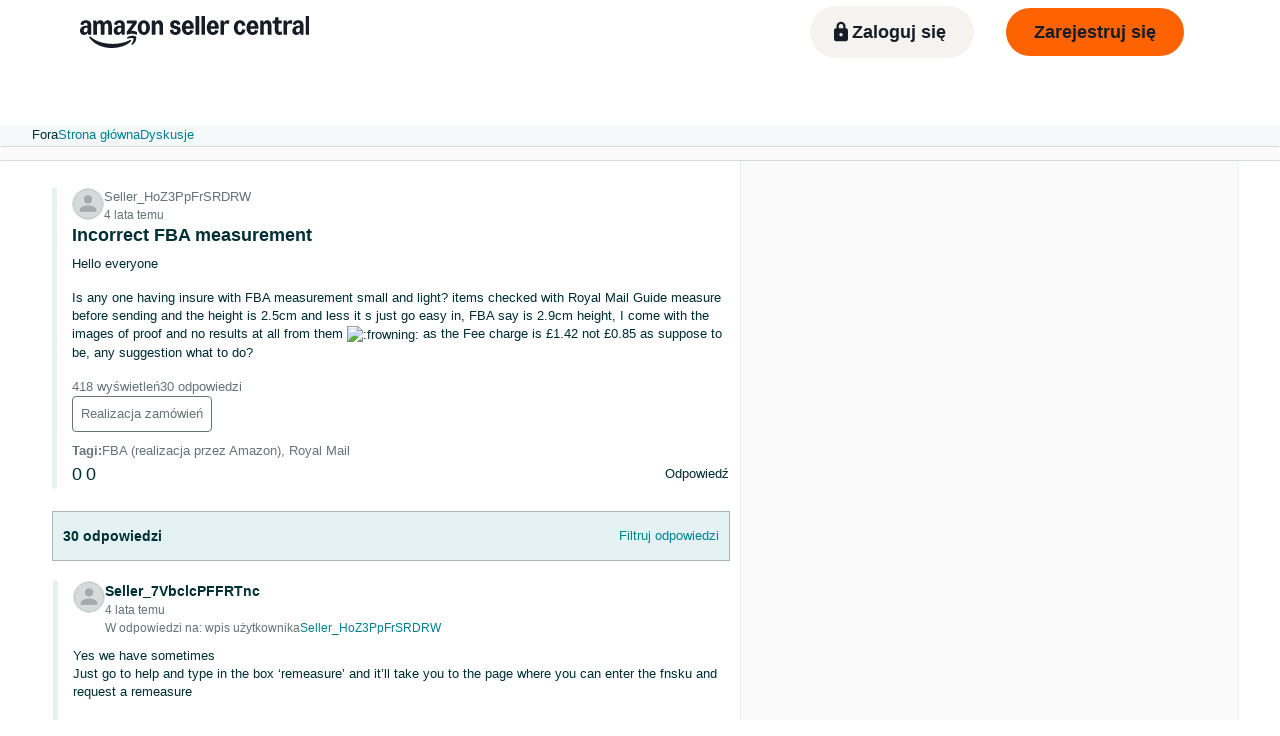

--- FILE ---
content_type: text/html; charset=utf-8
request_url: https://sellercentral.amazon.pl/seller-forums/discussions/t/78462c84ba5c45f24264512a4ea504dd
body_size: 103680
content:
<!doctype html><html lang="pl-PL" data-19ax5a9jf="dingo" class="a-no-js"><head><script>var aPageStart = (new Date()).getTime();</script><meta charset="utf-8"/>
<script type='text/javascript'>window.ue_mkt = "sceu";</script>
<script type='text/javascript'>var ue_t0=ue_t0||+new Date();</script>
<script type='text/javascript'>
window.ue_ihb = (window.ue_ihb || window.ueinit || 0) + 1;
if (window.ue_ihb === 1) {

var ue_csm = window,
    ue_hob = +new Date();
(function(d){var e=d.ue=d.ue||{},f=Date.now||function(){return+new Date};e.d=function(b){return f()-(b?0:d.ue_t0)};e.stub=function(b,a){if(!b[a]){var c=[];b[a]=function(){c.push([c.slice.call(arguments),e.d(),d.ue_id])};b[a].replay=function(b){for(var a;a=c.shift();)b(a[0],a[1],a[2])};b[a].isStub=1}};e.exec=function(b,a){return function(){try{return b.apply(this,arguments)}catch(c){ueLogError(c,{attribution:a||"undefined",logLevel:"WARN"})}}}})(ue_csm);


    var ue_err_chan = 'jserr';
(function(d,e){function h(f,b){if(!(a.ec>a.mxe)&&f){a.ter.push(f);b=b||{};var c=f.logLevel||b.logLevel;c&&c!==k&&c!==m&&c!==n&&c!==p||a.ec++;c&&c!=k||a.ecf++;b.pageURL=""+(e.location?e.location.href:"");b.logLevel=c;b.attribution=f.attribution||b.attribution;a.erl.push({ex:f,info:b})}}function l(a,b,c,e,g){d.ueLogError({m:a,f:b,l:c,c:""+e,err:g,fromOnError:1,args:arguments},g?{attribution:g.attribution,logLevel:g.logLevel}:void 0);return!1}var k="FATAL",m="ERROR",n="WARN",p="DOWNGRADED",a={ec:0,ecf:0,
pec:0,ts:0,erl:[],ter:[],buffer:[],mxe:50,startTimer:function(){a.ts++;setInterval(function(){d.ue&&a.pec<a.ec&&d.uex("at");a.pec=a.ec},1E4)}};l.skipTrace=1;h.skipTrace=1;h.isStub=1;d.ueLogError=h;d.ue_err=a;e.onerror=l})(ue_csm,window);


var ue_id = 'ZHQ35VPSERW964V08MVK',
    ue_url,
    ue_drfp = false,
    ue_navtiming = 1,
    ue_mid = 'A1C3SOZRARQ6R3',
    ue_sid = '259-5782644-8334221',
    ue_sn = 'sellercentral.amazon.pl',
    ue_furl = 'fls-eu.amazon.pl',
    ue_surl = 'https://unagi-eu.amazon.com/1/events/com.amazon.csm.nexusclient.prod',
    ue_int = 0,
    ue_fcsn = 1,
    ue_urt = 3,
    ue_rpl_ns = 'cel-rpl',
    ue_ddq = 1,
    ue_fpf = '//fls-eu.amazon.pl/1/batch/1/OP/A1C3SOZRARQ6R3:259-5782644-8334221:ZHQ35VPSERW964V08MVK:sellercentral.amazon.pl$uedata=s:',
    ue_sbuimp = 1,
    ue_ibft = 0,
    ue_fnt = 0,
    ue_lpsi = 6000,
    ue_lob = '1',
    ue_dsbl_cel = 1,

    ue_swi = 1;
var ue_viz=function(){(function(b,f,d){function g(){return(!(p in d)||0<d[p])&&(!(q in d)||0<d[q])}function h(c){if(b.ue.viz.length<w&&!r){var a=c.type;c=c.originalEvent;/^focus./.test(a)&&c&&(c.toElement||c.fromElement||c.relatedTarget)||(a=g()?f[s]||("blur"==a||"focusout"==a?t:u):t,b.ue.viz.push(a+":"+(+new Date-b.ue.t0)),a==u&&(b.ue.isl&&x("at"),r=1))}}for(var r=0,x=b.uex,a,k,l,s,v=["","webkit","o","ms","moz"],e=0,m=1,u="visible",t="hidden",p="innerWidth",q="innerHeight",w=20,n=0;n<v.length&&!e;n++)if(a=
v[n],k=(a?a+"H":"h")+"idden",e="boolean"==typeof f[k])l=a+"visibilitychange",s=(a?a+"V":"v")+"isibilityState";h({});e&&f.addEventListener(l,h,0);m=g()?1:0;d.addEventListener("resize",function(){var a=g()?1:0;m!==a&&(m=a,h({}))},{passive:!0});b.ue&&e&&(b.ue.pageViz={event:l,propHid:k})})(ue_csm,ue_csm.document,ue_csm.window)};window.ue_viz=ue_viz;

(function(d,h,O){function F(a){return a&&a.replace&&a.replace(/^\s+|\s+$/g,"")}function v(a){return"undefined"===typeof a}function D(a,b){for(var c in b)b[w](c)&&(a[c]=b[c])}function K(a){try{var b=O.cookie.match(RegExp("(^| )"+a+"=([^;]+)"));if(b)return b[2].trim()}catch(c){}}function P(m,b,c){var p=(B||{}).type;if("device"!==c||2!==p&&1!==p){if(m){d.ue_id=a.id=a.rid=m;if("device"===c||"pre-fetch"===c)a.oid=F(m);x&&(x=x.replace(/((.*?:){2})(\w+)/,function(a,b){return b+m}));G&&(e("id",G,m),G=0)}b&&
(x&&(x=x.replace(/(.*?:)(\w|-)+/,function(a,c){return c+b})),d.ue_sid=b);c&&a.tag("page-source:"+c);d.ue_fpf=x}}function Q(){var a={};return function(b){b&&(a[b]=1);b=[];for(var c in a)a[w](c)&&b.push(c);return b}}function C(d,b,c,p){p=p||+new H;var f,k;if(b||v(c)){if(d)for(k in f=b?e("t",b)||e("t",b,{}):a.t,f[d]=p,c)c[w](k)&&e(k,b,c[k]);return p}}function e(d,b,c){var e=b&&b!=a.id?a.sc[b]:a;e||(e=a.sc[b]={});"id"===d&&c&&(R=1);return e[d]=c||e[d]}function S(d,b,c,e,f){c="on"+c;var k=b[c];"function"===
typeof k?d&&(a.h[d]=k):k=function(){};b[c]=function(a){f?(e(a),k(a)):(k(a),e(a))};b[c]&&(b[c].isUeh=1)}function T(m,b,c,p){function q(b,c){var d=[b],g=0,f={},p,k;s.latency={};c?(d.push("m=1"),f[c]=1):f=a.sc;for(k in f)if(f[w](k)){var h=e("wb",k),l=e("t",k)||{},n=e("t0",k)||a.t0,q;if(c||2==h){h=h?g++:"";d.push("sc"+h+"="+k);for(q in l)v(l[q])||null===l[q]||d.push(q+h+"="+(l[q]-n));d.push("t"+h+"="+l[m]);s.latency["t"+h]=l[m];if(e("ctb",k)||e("wb",k))p=1}}!A&&p&&d.push("ctb=1");return d.join("&")}function k(b,
c,g,e,m){if(b){var f=d.ue_err;d.ue_url&&!d.ue_drfp&&!e&&!m&&b&&0<b.length&&(e=new Image,a.iel.push(e),e.src=b,a.count&&a.count("postbackImageSize",b.length));x?(m=h.encodeURIComponent)&&b&&(e=new Image,b=""+d.ue_fpf+m(b)+":"+(+new H-d.ue_t0),a.iel.push(e),e.src=b):a.log&&(a.log(b,"uedata",{n:1}),a.ielf.push(b));f&&!f.ts&&f.startTimer();a.b&&(f=a.b,a.b="",k(f,c,g,1))}}function r(b){var c=B?B.type:I,d=2==c||a.isBFonMshop,c=c&&!d,e=a.bfini;if(!R||a.isBFCache)e&&1<e&&(b+="&bfform=1",c||(a.isBFT=e-1)),
d&&(b+="&bfnt=1",a.isBFT=a.isBFT||1),a.ssw&&a.isBFT&&(a.isBFonMshop&&(a.isNRBF=0),v(a.isNRBF)&&(d=a.ssw(a.oid),d.e||v(d.val)||(a.isNRBF=1<d.val?0:1)),v(a.isNRBF)||(b+="&nrbf="+a.isNRBF)),a.isBFT&&!a.isNRBF&&(b+="&bft="+a.isBFT);return b}if(!a.paused&&(b||v(c))){for(var n in c)c[w](n)&&e(n,b,c[n]);a.isBFonMshop||C("pc",b,c);n="ld"===m&&b&&e("wb",b);var t=e("id",b)||a.id;n||t===a.oid||(G=b,ca(t,(e("t",b)||{}).tc||+e("t0",b),+e("t0",b),e("pty",b),e("spty",b)));var t=e("id",b)||a.id,u=e("id2",b),g=a.url+
"?"+m+"&v="+a.v+"&id="+t,A=e("ctb",b)||e("wb",b),s={eventName:m,version:a.v,id:t,sessionId:d.ue_sid||"",obfuscatedMarketplaceId:d.ue_mid||""},y;A&&(g+="&ctb="+A);u&&(g+="&id2="+u);1<d.ueinit&&(g+="&ic="+d.ueinit);if(!("ld"!=m&&"ul"!=m||b&&b!=t)){if("ld"==m){try{h[L]&&h[L].isUeh&&(h[L]=null)}catch(K){}if(h.chrome)for(u=0;u<M.length;u++)U(J,M[u]);(u=O.ue_backdetect)&&u.ue_back&&u.ue_back.value++;d._uess&&(y=d._uess());a.isl=1}a._bf&&(g+="&bf="+a._bf());d.ue_navtiming&&f&&(e("ctb",t,"1"),a.isBFonMshop||
C("tc",I,I,N));!E||a.isBFonMshop||V||(f&&D(a.t,{na_:f.navigationStart,ul_:f.unloadEventStart,_ul:f.unloadEventEnd,rd_:f.redirectStart,_rd:f.redirectEnd,fe_:f.fetchStart,lk_:f.domainLookupStart,_lk:f.domainLookupEnd,co_:f.connectStart,_co:f.connectEnd,sc_:f.secureConnectionStart,rq_:f.requestStart,rs_:f.responseStart,_rs:f.responseEnd,dl_:f.domLoading,di_:f.domInteractive,de_:f.domContentLoadedEventStart,_de:f.domContentLoadedEventEnd,_dc:f.domComplete,ld_:f.loadEventStart,_ld:f.loadEventEnd,ntd:("function"!==
typeof E.now||v(N)?0:new H(N+E.now())-new H)+a.t0}),B&&D(a.t,{ty:B.type+a.t0,rc:B.redirectCount+a.t0}),V=1);a.isBFonMshop||D(a.t,{hob:d.ue_hob,hoe:d.ue_hoe});a.ifr&&(g+="&ifr=1",s.ifr=!0)}C(m,b,c,p);var z,l;n||b&&b!==t||da(b);(c=d.ue_mbl)&&c.cnt&&!n&&(g+=c.cnt());n?e("wb",b,2):"ld"==m&&(a.lid=F(t));for(z in a.sc)if(1==e("wb",z))break;if(n){if(a.s)return;g=q(g,null)}else c=q(g,null),c!=g&&(c=r(c),a.b=c),y&&(g+=y),g=q(g,b||a.id);g=r(g);if(a.b||n)for(z in a.sc)2==e("wb",z)&&delete a.sc[z];z=0;a._rt&&
(g+="&rt="+a._rt());y=h.csa;if(!n&&y)for(l in c=e("t",b)||{},p=y("PageTiming"),c)c[w](l)&&p("mark",ea[l]||l,c[l]);n||(a.s=0,(l=d.ue_err)&&0<l.ec&&l.pec<l.ec&&(l.pec=l.ec,g+="&ec="+l.ec+"&ecf="+l.ecf),z=e("ctb",b),"ld"!==m||b||a.markers?a.markers&&a.isl&&!n&&b&&D(a.markers,e("t",b)):(a.markers={},D(a.markers,e("t",b))),e("t",b,{}));a.tag&&a.tag().length&&(g+="&csmtags="+a.tag().join("|"),s.csmtags=a.tag(),a.tag=Q());l=a.viz||[];if(c=l.length)l=l.splice(0,c),g+="&viz="+l.join("|"),s.viz=l;v(d.ue_pty)||
(g+="&pty="+d.ue_pty+"&spty="+d.ue_spty+"&pti="+d.ue_pti,s.pty=d.ue_pty,s.spty=d.ue_spty,s.pti=d.ue_pti);a.tabid&&(g+="&tid="+a.tabid);a.aftb&&(g+="&aftb=1");!a._ui||b&&b!=t||(g+=a._ui());g+="&lob="+(d.ue_lob||"0");a.a=g;k(g,m,z,n,b&&"string"===typeof b&&-1!==b.indexOf("csa:"));n||(s.lob=d.ue_lob||"0",(b=y&&y("UEData"))&&b("log",s))}}function da(a){var b=h.ue_csm_markers||{},c;for(c in b)b[w](c)&&C(c,a,I,b[c])}function A(a,b,c){c=c||h;if(c[W])c[W](a,b,!1);else if(c[X])c[X]("on"+a,b)}function U(a,
b,c){c=c||h;if(c[Y])c[Y](a,b,!1);else if(c[Z])c[Z]("on"+a,b)}function $(){function a(){d.onUl()}function b(a){return function(){c[a]||(c[a]=1,T(a))}}var c={},e,f;d.onLd=b("ld");d.onLdEnd=b("ld");d.onUl=b("ul");e={stop:b("os")};h.chrome?(A(J,a),M.push(a)):e[J]=d.onUl;for(f in e)e[w](f)&&S(0,h,f,e[f]);d.ue_viz&&ue_viz();A("load",d.onLd);C("ue")}function ca(e,b,c,f,q){var k=d.ue_mbl,r=h.csa,n=r&&r("SPA"),r=r&&r("PageTiming");k&&k.ajax&&k.ajax(b,c);n&&r&&(e={requestId:e,transitionType:"soft"},"string"===
typeof f&&(e.pageType=f,d.ue_pty=f),"string"===typeof q&&(e.subPageType=q,d.ue_spty=q),n("newPage",e),r("mark","transitionStart",b));a.tag("ajax-transition")}d.ueinit=(d.ueinit||0)+1;var a=d.ue=d.ue||{};a.t0=h.aPageStart||d.ue_t0;a.id=d.ue_id;a.url=d.ue_url;a.rid=d.ue_id;a.a="";a.b="";a.h={};a.s=1;a.t={};a.sc={};a.iel=[];a.ielf=[];a.viz=[];a.v="0.333188.0";a.paused=!1;var w="hasOwnProperty",J="beforeunload",L="on"+J,W="addEventListener",Y="removeEventListener",X="attachEvent",Z="detachEvent",ea={cf:"criticalFeature",
af:"aboveTheFold",fn:"functional",fp:"firstPaint",fcp:"firstContentfulPaint",bb:"bodyBegin",be:"bodyEnd",ld:"loaded"},H=h.Date,E=h.performance||h.webkitPerformance,f=(E||{}).timing,B=(E||{}).navigation,N=(f||{}).navigationStart,x=d.ue_fpf,R=0,V=0,M=[],G=0,I;a.oid=F(a.id);a.lid=F(a.id);a._t0=a.t0;a.tag=Q();a.ifr=h.top!==h.self||h.frameElement?1:0;a.markers=null;a.attach=A;a.detach=U;if("000-0000000-8675309"===d.ue_sid){var aa=K("cdn-rid"),ba=K("session-id");aa&&ba&&P(aa,ba,"cdn")}d.uei=$;d.ueh=S;d.ues=
e;d.uet=C;d.uex=T;a.reset=P;a.pause=function(d){a.paused=d};$()})(ue_csm,ue_csm.window,ue_csm.document);


ue.stub(ue,"event");ue.stub(ue,"onSushiUnload");ue.stub(ue,"onSushiFlush");

ue.stub(ue,"log");ue.stub(ue,"onunload");ue.stub(ue,"onflush");
(function(b){var a=b.ue;a.cv={};a.cv.scopes={};a.cv.buffer=[];a.count=function(b,d,c){var e=a.cv;a.d();c&&c.scope&&(e=a.cv.scopes[c.scope]=a.cv.scopes[c.scope]||{});if(void 0===d)return e[b];e[b]=d;a.cv.buffer.push({c:b,v:d})};a.count("baselineCounter2",1);a&&a.event&&(a.event({requestId:b.ue_id||"rid",server:b.ue_sn||"sn",obfuscatedMarketplaceId:b.ue_mid||"mid"},"csm","csm.CSMBaselineEvent.4"),a.count("nexusBaselineCounter",1,{bf:1}))})(ue_csm);



var ue_hoe = +new Date();
}
window.ueinit = window.ue_ihb;
</script>

<!-- 94vemebu41owxysy -->
<script>window.ue && ue.count && ue.count('CSMLibrarySize', 10414)</script><script type="text/javascript">(()=>{"use strict";!function(){if(window.frameElement&&"mons-body-container"===window.frameElement.id){var n={type:"mons-top-level-navigate",location:window.location.href};window.parent.postMessage(n,window.parent.origin)}}()})();</script><meta name="a2z:request_id" content="ZHQ35VPSERW964V08MVK"><meta name="a2z:mons_app_name" content="SellerForums"><meta name="a2z:mons_config_name" content="ForumsPages"><meta name="a2z:mons_site_name" content="sellerCentral"><meta name="a2z:katal_metrics_dataset_id" content="5"><meta name="viewport" content="width=device-width"><meta name="x-amzn-forums-user-token" content="5e7838912169a9c8f7ede8410b5b6de54ccd296c373f04c083a6c7cac8ac9f51"><meta name="description" content="Hello everyone Is any one having insure with FBA measurement small and light? items checked with Royal Mail Guide measure before sending and the height is 2.5cm and less it s just go easy in, FBA say is 2.9cm height, I come with the images of proof and no results at all from them as the Fee charge is &amp;pound;1.42 not &amp;pound;0.85 as suppose to be, any suggestion what to do?"><meta name="next-head-count" content="0"><meta name="google-site-verification" content="nCgajf_B4UkCzodBSUqx0gG4CeuhZJaScCV0jzJChFE"><meta name="google-site-verification" content="R5E9wMF-UHsTD2ymeEdnFLgQlK6jmTafqWj85eHIM6k"><meta name="google-site-verification" content="WX4VJ9g3hGMzngsESbdPMzIIEjWblF_baGdXRLCuv-8"><meta name="google-site-verification" content="UCWaH2p_PDNEQcqXvilFI80T1Bl98_2UTAizwM716rw"><meta name="google-site-verification" content="hwTpPt38juybmb2VnZN9VOFnJ-b5W0QNyKiKPx_o-_8"><meta name="google-site-verification" content="On6rrzcaA_YCojbRN8Bk05rfFMFk457kEYmzxeumjvA"><meta name="google-site-verification" content="unF8Bo-QIxn1vc9CFOLepm6QF6SLmdReV6r6IIZ65MI"><meta name="google-site-verification" content="VlqiluR7cetPPalQE6j7I2ftecaEiCEXK6Ni7JiIDBk"><meta name="google-site-verification" content="QeFHDirG9fF_d983_CHP4-_3HDcx6yYSHNu7SzgFz_U"><meta name="google-site-verification" content="WzdUjn2L9pclaJTbEcMuKcbk63Mi_rhAEyXIeNn2CI4"><meta name="google-site-verification" content="__elpEdh1Dr62WYuAcKCOUcY2LvxmA6uUe3BhFBR6jM"><meta name="google-site-verification" content="uXjxX5tSgk9mZrq3F3I-TDU8DMPA5gvecED2Cn4-Jh4"><link href="https://sellercentral.amazon.co.uk/seller-forums/discussions/t/78462c84ba5c45f24264512a4ea504dd" rel="canonical"><script>!function(){if(window.BOOMR&&(window.BOOMR.version||window.BOOMR.snippetExecuted))return;window.BOOMR=window.BOOMR||{},window.BOOMR.snippetExecuted=!0;var e,t,n,o=document.createElement("iframe"),d=window;function i(e){d.BOOMR_onload=e&&e.timeStamp||(new Date).getTime()}d.addEventListener?d.addEventListener("load",i,!1):d.attachEvent&&d.attachEvent("onload",i),o.src="javascript:void(0)",o.title="",o.role="presentation",(o.frameElement||o).style.cssText="width:0;height:0;border:0;display:none;",(n=document.getElementsByTagName("script")[0])?n.parentNode.insertBefore(o,n):document.getElementsByTagName("head")[0].appendChild(o);try{t=o.contentWindow.document}catch(n){e=document.domain,o.src="javascript:var d=document.open();d.domain='"+e+"';void(0);",t=o.contentWindow.document}t.open()._l=function(){var t=this.createElement("script");e&&(this.domain=e),t.id="boomr-if-as",t.src="https://d1t40axu4ik42k.cloudfront.net/boomerang.8c6c93a3f6c6106b3e97.min.js",window.BOOMR_lstart=(new Date).getTime(),this.body.appendChild(t)},t.write('<body onload="document._l();">'),t.close()}();</script><script type="text/javascript" id="cathode-loader" async="" data-mons="true" data-browser-performance="true" data-http_request_id="ZHQ35VPSERW964V08MVK" data-sn="sellerCentral" data-domain="prod" data-realm="EUAmazon" data-application-name="SellerForums" src="https://d1t40axu4ik42k.cloudfront.net/cathodeBoomerang.b3b0c8f9b72100087444.min.js"></script><link rel="stylesheet" href="https://m.media-amazon.com/images/I/51WibTepbKL.css" />
<link rel="stylesheet" href="/seller-forums/_next/static/css/328808c5c820f5d2.css" />
<link rel="stylesheet" href="/seller-forums/_next/static/css/328808c5c820f5d2.css" />
<link rel="stylesheet" href="/seller-forums/_next/static/css/04f8aa085c720597.css" />
<link rel="stylesheet" href="/seller-forums/_next/static/css/04f8aa085c720597.css" />
<script>
(function(b,a,c,d){if((b=b.AmazonUIPageJS||b.P)&&b.when&&b.register){c=[];for(a=a.currentScript;a;a=a.parentElement)a.id&&c.push(a.id);return b.log("A copy of P has already been loaded on this page.","FATAL",c.join(" "))}})(window,document,Date);(function(a,b,c,d){"use strict";a._pSetI=function(){return null}})(window,document,Date);(function(c,e,I,B){"use strict";c._pd=function(){var a,u;return function(C,f,h,k,b,D,v,E,F){function w(d){try{return d()}catch(J){return!1}}function l(){if(m){var d={w:c.innerWidth||b.clientWidth,h:c.innerHeight||b.clientHeight};5<Math.abs(d.w-q.w)||50<d.h-q.h?(q=d,n=4,(d=a.mobile||a.tablet?450<d.w&&d.w>d.h:1250<=d.w)?k(b,"a-ws"):b.className=v(b,"a-ws")):0<n&&(n--,x=setTimeout(l,16))}}function G(d){(m=d===B?!m:!!d)&&l()}function H(){return m}if(!u){u=!0;var r=function(){var d=["O","ms","Moz","Webkit"],
c=e.createElement("div");return{testGradients:function(){return!0},test:function(a){var b=a.charAt(0).toUpperCase()+a.substr(1);a=(d.join(b+" ")+b+" "+a).split(" ");for(b=a.length;b--;)if(""===c.style[a[b]])return!0;return!1},testTransform3d:function(){return!0}}}(),y=b.className,z=/(^| )a-mobile( |$)/.test(y),A=/(^| )a-tablet( |$)/.test(y);a={audio:function(){return!!e.createElement("audio").canPlayType},video:function(){return!!e.createElement("video").canPlayType},canvas:function(){return!!e.createElement("canvas").getContext},
svg:function(){return!!e.createElementNS&&!!e.createElementNS("http://www.w3.org/2000/svg","svg").createSVGRect},offline:function(){return navigator.hasOwnProperty&&navigator.hasOwnProperty("onLine")&&navigator.onLine},dragDrop:function(){return"draggable"in e.createElement("span")},geolocation:function(){return!!navigator.geolocation},history:function(){return!(!c.history||!c.history.pushState)},webworker:function(){return!!c.Worker},autofocus:function(){return"autofocus"in e.createElement("input")},
inputPlaceholder:function(){return"placeholder"in e.createElement("input")},textareaPlaceholder:function(){return"placeholder"in e.createElement("textarea")},localStorage:function(){return"localStorage"in c&&null!==c.localStorage},orientation:function(){return"orientation"in c},touch:function(){return"ontouchend"in e},gradients:function(){return r.testGradients()},hires:function(){var a=c.devicePixelRatio&&1.5<=c.devicePixelRatio||c.matchMedia&&c.matchMedia("(min-resolution:144dpi)").matches;E("hiRes"+
(z?"Mobile":A?"Tablet":"Desktop"),a?1:0);return a},transform3d:function(){return r.testTransform3d()},touchScrolling:function(){return f(/Windowshop|android|OS ([5-9]|[1-9][0-9]+)(_[0-9]{1,2})+ like Mac OS X|SOFTWARE=([5-9]|[1-9][0-9]+)(.[0-9]{1,2})+.*DEVICE=iPhone|Chrome|Silk|Firefox|Trident.+?; Touch/i)},ios:function(){return f(/OS [1-9][0-9]*(_[0-9]*)+ like Mac OS X/i)&&!f(/trident|Edge/i)},android:function(){return f(/android.([1-9]|[L-Z])/i)&&!f(/trident|Edge/i)},mobile:function(){return z},
tablet:function(){return A},rtl:function(){return"rtl"===b.dir}};for(var g in a)a.hasOwnProperty(g)&&(a[g]=w(a[g]));for(var t="textShadow textStroke boxShadow borderRadius borderImage opacity transform transition".split(" "),p=0;p<t.length;p++)a[t[p]]=w(function(){return r.test(t[p])});var m=!0,x=0,q={w:0,h:0},n=4;l();h(c,"resize",function(){clearTimeout(x);n=4;l()});b.className=v(b,"a-no-js");k(b,"a-js");!f(/OS [1-8](_[0-9]*)+ like Mac OS X/i)||c.navigator.standalone||f(/safari/i)||k(b,"a-ember");
h=[];for(g in a)a.hasOwnProperty(g)&&a[g]&&h.push("a-"+g.replace(/([A-Z])/g,function(a){return"-"+a.toLowerCase()}));k(b,h.join(" "));b.setAttribute("data-aui-build-date",F);C.register("p-detect",function(){return{capabilities:a,localStorage:a.localStorage&&D,toggleResponsiveGrid:G,responsiveGridEnabled:H}});return a||{}}}}()})(window,document,Date);(function(a,p,q,k){function m(e,b,c,g){a.P.when.apply(a.P,b).register("flow:"+e,function(){var a=g.apply(this,arguments);return c||a})}function l(e){a.P.log(e,"FATAL","AmazonUIPageJS@AUIDefineJS")}function f(a,b,c){Object.defineProperty(a,b,{value:c,writable:!1})}function n(e,b,c){"string"!==typeof e&&a.P.error("Anonymous modules are not supported.");var g=c!==k?c:"function"===typeof b?b:k;g||a.P.error("A callback must be provided");var f,h=[];if(c&&Array.isArray(b)&&(h=b.reduce(function(b,d){if("module"===
d||"require"===d)a.P.error('"module" or "require" injection is not supported.');else if("exports"===d){d=f={};var c="flow:"+e+"-exports";a.P.declare(c,d);b.push(c)}else 0!==d.lastIndexOf("@amzn/",0)?l("Dependency "+d+" does not begin with '@amzn/'"):b.push("flow:"+d);return b},[]),b.length!==h.length))return;m(e,h,f,g)}"use strict";Object.prototype.hasOwnProperty.call(a,"aui")?l("AUIDefineJS is already present globally"):(f(a,"aui",{}),f(a.aui,"amd_define",n))})(window,document,Date);(function(g,h,C,D){function K(a){l&&l.tag&&l.tag(p(":","aui",a))}function q(a,b){l&&l.count&&l.count("aui:"+a,0===b?0:b||(l.count("aui:"+a)||0)+1)}function L(a){try{return a.test(navigator.userAgent)}catch(b){return!1}}function x(a,b,c){a.addEventListener?a.addEventListener(b,c,!1):a.attachEvent&&a.attachEvent("on"+b,c)}function p(a,b,c,f){b=b&&c?b+a+c:b||c;return f?p(a,b,f):b}function y(a,b,c){try{Object.defineProperty(a,b,{value:c,writable:!1})}catch(f){a[b]=c}return c}function M(a,b){a.className=
N(a,b)+" "+b}function N(a,b){return(" "+a.className+" ").split(" "+b+" ").join(" ").replace(/^ | $/g,"")}function aa(a,b,c){var f=c=a.length,e=function(){f--||(E.push(b),F||(m?m.set(z):setTimeout(z,0),F=!0))};for(e();c--;)O[a[c]]?e():(u[a[c]]=u[a[c]]||[]).push(e)}function ba(a,b,c,f,e){var d=h.createElement(a?"script":"link");x(d,"error",f);e&&x(d,"load",e);a?(d.type="text/javascript",d.async=!0,c&&/AUIClients|images[/]I/.test(b)&&d.setAttribute("crossorigin","anonymous"),d.src=b):(d.rel="stylesheet",
d.href=b);h.getElementsByTagName("head")[0].appendChild(d)}function P(a,b){return function(c,f){function e(){ba(b,c,d,function(b){G?q("resource_unload"):d?(d=!1,q("resource_retry"),e()):(q("resource_error"),a.log("Asset failed to load: "+c));b&&b.stopPropagation?b.stopPropagation():g.event&&(g.event.cancelBubble=!0)},f)}if(Q[c])return!1;Q[c]=!0;q("resource_count");var d=!0;return!e()}}function ca(a,b,c){for(var f={name:a,guard:function(c){return b.guardFatal(a,c)},guardTime:function(a){return b.guardTime(a)},
logError:function(c,d,e){b.logError(c,d,e,a)}},e=[],d=0;d<c.length;d++)A.hasOwnProperty(c[d])&&(e[d]=H.hasOwnProperty(c[d])?H[c[d]](A[c[d]],f):A[c[d]]);return e}function v(a,b,c,f,e){return function(d,k){function n(){var a=null;f?a=k:"function"===typeof k&&(q.start=r(),a=k.apply(g,ca(d,h,l)),q.end=r());if(b){A[d]=a;a=d;for(O[a]=!0;(u[a]||[]).length;)u[a].shift()();delete u[a]}q.done=!0}var h=e||this;"function"===typeof d&&(k=d,d=D);b&&(d=d?d.replace(R,""):"__NONAME__",I.hasOwnProperty(d)&&h.error(p(", reregistered by ",
p(" by ",d+" already registered",I[d]),h.attribution),d),I[d]=h.attribution);for(var l=[],m=0;m<a.length;m++)l[m]=a[m].replace(R,"");var q=w[d||"anon"+ ++da]={depend:l,registered:r(),namespace:h.namespace};d&&ea.hasOwnProperty(d);c?n():aa(l,h.guardFatal(d,n),d);return{decorate:function(a){H[d]=h.guardFatal(d,a)}}}}function S(a){return function(){var b=Array.prototype.slice.call(arguments);return{execute:v(b,!1,a,!1,this),register:v(b,!0,a,!1,this)}}}function J(a,b){return function(c,f){f||(f=c,c=
D);var e=this.attribution;return function(){n.push(b||{attribution:e,name:c,logLevel:a});var d=f.apply(this,arguments);n.pop();return d}}}function B(a,b){this.load={js:P(this,!0),css:P(this)};y(this,"namespace",b);y(this,"attribution",a)}function T(){h.body?k.trigger("a-bodyBegin"):setTimeout(T,20)}"use strict";var t=C.now=C.now||function(){return+new C},r=function(a){return a&&a.now?a.now.bind(a):t}(g.performance),fa=r(),ea={},l=g.ue;K();K("aui_build_date:3.25.10-2025-12-15");var U={getItem:function(a){try{return g.localStorage.getItem(a)}catch(b){}},
setItem:function(a,b){try{return g.localStorage.setItem(a,b)}catch(c){}}},m=g._pSetI(),E=[],ha=[],F=!1,ia=navigator.scheduling&&"function"===typeof navigator.scheduling.isInputPending;var z=function(){for(var a=m?m.set(z):setTimeout(z,0),b=t();ha.length||E.length;)if(E.shift()(),m&&ia){if(150<t()-b&&!navigator.scheduling.isInputPending()||50<t()-b&&navigator.scheduling.isInputPending())return}else if(50<t()-b)return;m?m.clear(a):clearTimeout(a);F=!1};var O={},u={},Q={},G=!1;x(g,"beforeunload",function(){G=
!0;setTimeout(function(){G=!1},1E4)});var R=/^prv:/,I={},A={},H={},w={},da=0,ja=String.fromCharCode(92),n=[],V=!0,W=g.onerror;g.onerror=function(a,b,c,f,e){e&&"object"===typeof e||(e=Error(a,b,c),e.columnNumber=f,e.stack=b||c||f?p(ja,e.message,"at "+p(":",b,c,f)):D);var d=n.pop()||{};e.attribution=p(":",e.attribution||d.attribution,d.name);e.logLevel=d.logLevel;e.attribution&&console&&console.log&&console.log([e.logLevel||"ERROR",a,"thrown by",e.attribution].join(" "));n=[];W&&(d=[].slice.call(arguments),
d[4]=e,W.apply(g,d))};B.prototype={logError:function(a,b,c,f){b={message:b,logLevel:c||"ERROR",attribution:p(":",this.attribution,f)};if(g.ueLogError)return g.ueLogError(a||b,a?b:null),!0;console&&console.error&&(console.log(b),console.error(a));return!1},error:function(a,b,c,f){a=Error(p(":",f,a,c));a.attribution=p(":",this.attribution,b);throw a;},guardError:J(),guardFatal:J("FATAL"),guardCurrent:function(a){var b=n[n.length-1];return b?J(b.logLevel,b).call(this,a):a},guardTime:function(a){var b=
n[n.length-1],c=b&&b.name;return c&&c in w?function(){var b=r(),e=a.apply(this,arguments);w[c].async=(w[c].async||0)+r()-b;return e}:a},log:function(a,b,c){return this.logError(null,a,b,c)},declare:v([],!0,!0,!0),register:v([],!0),execute:v([]),AUI_BUILD_DATE:"3.25.10-2025-12-15",when:S(),now:S(!0),trigger:function(a,b,c){var f=t();this.declare(a,{data:b,pageElapsedTime:f-(g.aPageStart||NaN),triggerTime:f});c&&c.instrument&&X.when("prv:a-logTrigger").execute(function(b){b(a)})},handleTriggers:function(){this.log("handleTriggers deprecated")},
attributeErrors:function(a){return new B(a)},_namespace:function(a,b){return new B(a,b)},setPriority:function(a){V?V=!1:this.log("setPriority only accept the first call.")}};var k=y(g,"AmazonUIPageJS",new B);var X=k._namespace("PageJS","AmazonUI");X.declare("prv:p-debug",w);k.declare("p-recorder-events",[]);k.declare("p-recorder-stop",function(){});y(g,"P",k);T();if(h.addEventListener){var Y;h.addEventListener("DOMContentLoaded",Y=function(){k.trigger("a-domready");h.removeEventListener("DOMContentLoaded",
Y,!1)},!1)}var Z=h.documentElement,ka=g._pd(k,L,x,M,Z,U,N,q,"3.25.10-2025-12-15");L(/UCBrowser/i)||ka.localStorage&&M(Z,U.getItem("a-font-class"));k.declare("a-event-revised-handling",!1);k.declare("a-fix-event-off",!1);q("pagejs:pkgExecTime",r()-fa)})(window,document,Date);(function(d,C,E,F){function t(m){e&&e.tag&&e.tag(f(":","aui",m))}function g(m,d){e&&e.count&&e.count("aui:"+m,0===d?0:d||(e.count("aui:"+m)||0)+1)}function v(d){try{return d.test(navigator.userAgent)}catch(x){return!1}}function k(d){return"function"===typeof d}function w(d,f,h){d.addEventListener?d.addEventListener(f,h,!1):d.attachEvent&&d.attachEvent("on"+f,h)}function f(d,g,h,k){g=g&&h?g+d+h:g||h;return k?f(d,g,k):g}"use strict";var e=d.ue,z=String.fromCharCode(92);P.execute("RetailPageServiceWorker",
function(){function m(a,b){l.controller&&a?(a={feature:"retail_service_worker_messaging",command:a},b&&(a.data=b),l.controller.postMessage(a)):a&&g("sw:sw_message_no_ctrl",1)}function x(a){var b=a.data;if(b&&"retail_service_worker_messaging"===b.feature&&b.command&&b.data){var c=b.data;a=d.ue;var n=d.ueLogError;switch(b.command){case "log_counter":a&&k(a.count)&&c.name&&a.count(c.name,0===c.value?0:c.value||1);break;case "log_tag":a&&k(a.tag)&&c.tag&&(a.tag(c.tag),b=d.uex,a.isl&&k(b)&&b("at"));break;
case "log_error":n&&k(n)&&c.message&&n({message:c.message,logLevel:c.level||"ERROR",attribution:c.attribution||"RetailServiceWorker"});break;case "log_weblab_trigger":if(!c.weblab||!c.treatment)break;a&&k(a.trigger)?a.trigger(c.weblab,c.treatment):(g("sw:wt:miss"),g("sw:wt:miss:"+c.weblab+":"+c.treatment));break;default:g("sw:unsupported_message_command",1)}}}function h(a,b){return"sw:"+(b||"")+":"+a+":"}function y(){p.forEach(function(a){t(a)})}function r(a){return a.capabilities.isAmazonApp&&a.capabilities.android}
function A(a,b,c){if(b)if(b.mshop&&r(a))a=h(c,"mshop_and"),b=b.mshop.action,p.push(a+"supported"),b(a,c);else if(b.browser){a=v(/Chrome/i)&&!v(/Edge/i)&&!v(/OPR/i)&&!a.capabilities.isAmazonApp&&!v(new RegExp(z+"bwv"+z+"b"));var d=b.browser;b=h(c,"browser");a?(a=d.action,p.push(b+"supported"),a(b,c)):p.push(b+"unsupported")}}function B(a,b,c){a&&p.push(h("register",c)+"unsupported");b&&p.push(h("unregister",c)+"unsupported");y()}try{var l=navigator.serviceWorker}catch(a){t("sw:nav_err")}(function(){if(l){var a=
function(){m("page_loaded",{rid:d.ue_id,mid:d.ue_mid,pty:d.ue_pty,sid:d.ue_sid,spty:d.ue_spty,furl:d.ue_furl})};w(l,"message",x);m("client_messaging_ready");P.when("load").execute(a);w(l,"controllerchange",function(){m("client_messaging_ready");"complete"===C.readyState&&a()})}})();var p=[],q=function(a,b){var c=d.uex,n=d.uet;a=f(":","aui","sw",a);"ld"===b&&k(c)?c("ld",a,{wb:1}):k(n)&&n(b,a,{wb:1})},D=function(a,b,c){function n(a){b&&k(b.failure)&&b.failure(a)}function h(){m=setTimeout(function(){t(f(":",
"sw:"+e,u.TIMED_OUT));n({ok:!1,statusCode:u.TIMED_OUT,done:!1});q(e,"ld")},c||4E3)}var u={NO_CONTROLLER:"no_ctrl",TIMED_OUT:"timed_out",UNSUPPORTED_BROWSER:"unsupported_browser",UNEXPECTED_RESPONSE:"unexpected_response"},e=f(":",a.feature,a.command),m,p=!0;if("MessageChannel"in d&&l&&"controller"in l)if(l.controller){var r=new MessageChannel;r.port1.onmessage=function(c){(c=c.data)&&c.feature===a.feature&&c.command===a.command?(p&&(q(e,"cf"),p=!1),q(e,"af"),clearTimeout(m),c.done||h(),c.ok?b&&k(b.success)&&
b.success(c):n(c),c.done&&q(e,"ld")):g(f(":","sw:"+e,u.UNEXPECTED_RESPONSE),1)};h();q(e,"bb");l.controller.postMessage(a,[r.port2])}else t(f(":","sw:"+a.feature,u.NO_CONTROLLER)),n({ok:!1,statusCode:u.NO_CONTROLLER,done:!0});else t(f(":","sw:"+a.feature,u.UNSUPPORTED_BROWSER)),n({ok:!1,statusCode:u.UNSUPPORTED_BROWSER,done:!0})};(function(){l?(q("ctrl_changed","bb"),l.addEventListener("controllerchange",function(){t("sw:ctrl_changed");q("ctrl_changed","ld")})):g(f(":","sw:ctrl_changed","sw_unsupp"),
1)})();(function(){var a=function(){q(b,"ld");var a=d.uex;D({feature:"page_proxy",command:"request_feature_tags"},{success:function(b){b=b.data;Array.isArray(b)&&b.forEach(function(a){"string"===typeof a?t(f(":","sw:ppft",a)):g(f(":","sw:ppft","invalid_tag"),1)});g(f(":","sw:ppft","success"),1);e&&e.isl&&k(a)&&a("at")},failure:function(a){g(f(":","sw:ppft","error:"+(a.statusCode||"ppft_error")),1)}})};if("requestIdleCallback"in d){var b=f(":","ppft","callback_ricb");d.requestIdleCallback(a,{timeout:1E3})}else b=
f(":","ppft","callback_timeout"),setTimeout(a,0);q(b,"bb")})();(function(a){var b=a.reg,c=a.unreg;l&&l.getRegistrations?(P.when("A").execute(function(b){if((a.reg.mshop||a.unreg.mshop)&&"function"===typeof r&&r(b)){var f=a.reg.mshop?"T1":"C",e=d.ue;e&&e.trigger?e.trigger("MSHOP_SW_CLIENT_446196",f):g("sw:mshop:wt:failed")}A(b,c,"unregister")}),w(d,"load",function(){P.when("A").execute(function(a){A(a,b,"register");y()})})):(B(b&&b.browser,c&&c.browser,"browser"),P.when("A").execute(function(a){"function"===
typeof r&&r(a)&&B(b&&b.mshop,c&&c.mshop,"mshop_and")}))})({reg:{},unreg:{}})})})(window,document,Date);  (window.AmazonUIPageJS ? AmazonUIPageJS : P).load.js('https:\/\/m.media\-amazon.com\/images\/I\/91jxT3Q1I+L.js');
  (window.AmazonUIPageJS ? AmazonUIPageJS : P).load.js('https:\/\/m.media\-amazon.com\/images\/I\/11zuylp74DL._RC|61xJcNKKLXL.js,11Y+5x+kkTL.js,51LPrROZ2JL.js,11yKORv\-GTL.js,11GgN1+C7hL.js,01+z+uIeJ\-L.js,01VRMV3FBdL.js_.js?AUIClients\/AmazonUIBaseJS');
</script>
<script src="/seller-forums/_next/static/chunks/polyfills-c67a75d1b6f99dc8.js" defer="true"></script>
<script src="/seller-forums/_next/static/chunks/793.dab63a85628c65fa.js" defer="true"></script>
<script src="/seller-forums/_next/static/chunks/webpack-c021d65d6dcf21ee.js" defer="true"></script>
<script src="/seller-forums/_next/static/chunks/framework-35a244ac51cb8401.js" defer="true"></script>
<script src="/seller-forums/_next/static/chunks/main-f93d263c9580d20a.js" defer="true"></script>
<script src="/seller-forums/_next/static/chunks/slate-chunk-ea57d93220447daa.js" defer="true"></script>
<script src="/seller-forums/_next/static/chunks/pages/_app-33051fc4849973eb.js" defer="true"></script>
<script src="/seller-forums/_next/static/chunks/633-341a6eacc7bf32a7.js" defer="true"></script>
<script src="/seller-forums/_next/static/chunks/531-152c1b700ec81cc5.js" defer="true"></script>
<script src="/seller-forums/_next/static/chunks/228-5e9692e6dd055ffa.js" defer="true"></script>
<script src="/seller-forums/_next/static/chunks/948-6576fc2406673b82.js" defer="true"></script>
<script src="/seller-forums/_next/static/chunks/524-77ccfff9d7377374.js" defer="true"></script>
<script src="/seller-forums/_next/static/chunks/pages/discussions/t/%5BthreadId%5D-0b2d9ac3a14b5ca6.js" defer="true"></script>
<script src="/seller-forums/_next/static/xIcllKLi7hzC-p5zooZHz/_buildManifest.js" defer="true"></script>
<script src="/seller-forums/_next/static/xIcllKLi7hzC-p5zooZHz/_ssgManifest.js" defer="true"></script>
<script src="https://b50b4e69be0f.eu-west-1.sdk.awswaf.com/b50b4e69be0f/465019b7a18b/challenge.js" defer="true"></script>
<script src="https://d1a8zcxmm3zflg.cloudfront.net/tricorder.js" defer type="text/javascript"></script>
<title>Incorrect FBA measurement</title><script type='text/javascript'>
window.ue_ihe = (window.ue_ihe || 0) + 1;
if (window.ue_ihe === 1) {
(function(k,l,g){function m(a){c||(c=b[a.type].id,"undefined"===typeof a.clientX?(e=a.pageX,f=a.pageY):(e=a.clientX,f=a.clientY),2!=c||h&&(h!=e||n!=f)?(r(),d.isl&&l.setTimeout(function(){p("at",d.id)},0)):(h=e,n=f,c=0))}function r(){for(var a in b)b.hasOwnProperty(a)&&d.detach(a,m,b[a].parent)}function s(){for(var a in b)b.hasOwnProperty(a)&&d.attach(a,m,b[a].parent)}function t(){var a="";!q&&c&&(q=1,a+="&ui="+c);return a}var d=k.ue,p=k.uex,q=0,c=0,h,n,e,f,b={click:{id:1,parent:g},mousemove:{id:2,
parent:g},scroll:{id:3,parent:l},keydown:{id:4,parent:g}};d&&p&&(s(),d._ui=t)})(ue_csm,window,document);




ue_csm.ue.stub(ue,"impression");


ue.stub(ue,"trigger");


if(window.ue&&uet) { uet('bb'); }

}
</script>
<script>window.ue && ue.count && ue.count('CSMLibrarySize', 819)</script></head><body class="a-aui_72554-c a-aui_template_weblab_cache_333406-c a-aui_killswitch_csa_logger_372963-t1 a-bw_aui_cxc_alert_measurement_1074111-c a-bw_aui_stepper_enable_strategies_1_1330429-t1"><div id="a-page"><script type="a-state" data-a-state="{&quot;key&quot;:&quot;a-wlab-states&quot;}" >
    {"BW_AUI_STEPPER_ENABLE_STRATEGIES_1_1330429":"T1","AUI_TEMPLATE_WEBLAB_CACHE_333406":"C","BW_AUI_CXC_ALERT_MEASUREMENT_1074111":"C","AUI_72554":"C","AUI_KILLSWITCH_CSA_LOGGER_372963":"T1"}
</script>
    <img height="1" width="1" style='display:none;visibility:hidden;' src='//fls-eu.amazon.pl/1/batch/1/OP/A1C3SOZRARQ6R3:259-5782644-8334221:ZHQ35VPSERW964V08MVK$uedata=s:%2Frd%2Fuedata%3Fstaticb%26id%3DZHQ35VPSERW964V08MVK:0' alt="" onload="window.ue_sbl && window.ue_sbl();"/>


<script>
!function(){function n(n,t){var r=i(n);return t&&(r=r("instance",t)),r}var r=[],c=0,i=function(t){return function(){var n=c++;return r.push([t,[].slice.call(arguments,0),n,{time:Date.now()}]),i(n)}};n._s=r,this.csa=n}();;
csa('Config', {});
if (window.csa) {
    csa("Config", {
        
        'Events.Namespace': 'csa',
        'ObfuscatedMarketplaceId': 'A1C3SOZRARQ6R3',
        'Events.SushiEndpoint': 'https://unagi.amazon.pl/1/events/com.amazon.csm.csa.prod',
        'Events.SushiCsaVIP': 'unagi.amazon.pl',
        'Events.SushiCsaSourceGroup': 'com.amazon.csm.csa.prod',
        'Events.SushiCsaCustomSourceGroup': 'com.amazon.csm.customsg.prod',
        'Events.SushiEndpointPattern': 'https://%s/1/events/%s',
        'CacheDetection.RequestID': "ZHQ35VPSERW964V08MVK",
        'CacheDetection.Callback': window.ue && ue.reset,
        'Transport.nonBatchSchema': "csa.UEData.3",
        'LCP.elementDedup': 1,
        'lob': '1'
    });

    csa("Events")("setEntity", {
        page: {requestId: "ZHQ35VPSERW964V08MVK", meaningful: "interactive"},
        session: {id: "259-5782644-8334221"}
    });
}
!function(r){var e,i,o="splice",u=r.csa,f={},c={},a=r.csa._s,l=0,s=0,g=-1,h={},d={},v={},n=Object.keys,p=function(){};function t(n,t){return u(n,t)}function b(n,t){var r=c[n]||{};k(r,t),c[n]=r,s++,D(O,0)}function m(n,t,r){var i=!0;return t=S(t),r&&r.buffered&&(i=(v[n]||[]).every(function(n){return!1!==t(n)})),i?(h[n]||(h[n]=[]),h[n].push(t),function(){!function(n,t){var r=h[n];r&&r[o](r.indexOf(t),1)}(n,t)}):p}function w(n,t){if(t=S(t),n in d)return t(d[n]),p;return m(n,function(n){return t(n),!1})}function y(n,t){if(u("Errors")("logError",n),f.DEBUG)throw t||n}function E(){return Math.abs(4294967295*Math.random()|0).toString(36)}function S(n,t){return function(){try{return n.apply(this,arguments)}catch(n){y(n.message||n,n)}}}function D(n,t){return r.setTimeout(S(n),t)}function O(){for(var n=0;n<a.length;){var t=a[n],r=t[0]in c;if(!r&&!i)return void(l=a.length);r?(a[o](l=n,1),U(t)):n++}g=s}function U(n){var t=c[n[0]],r=n[1],i=r[0];if(!t||!t[i])return y("Undefined function: "+t+"/"+i);e=n[3],c[n[2]]=t[i].apply(t,r.slice(1))||{},e=0}function I(){i=1,O()}function k(t,r){n(r).forEach(function(n){t[n]=r[n]})}w("$beforeunload",I),b("Config",{instance:function(n){k(f,n)}}),u.plugin=S(function(n){n(t)}),t.config=f,t.register=b,t.on=m,t.once=w,t.blank=p,t.emit=function(n,t,r){for(var i=h[n]||[],e=0;e<i.length;)!1===i[e](t)?i[o](e,1):e++;d[n]=t||{},r&&r.buffered&&(v[n]||(v[n]=[]),100<=v[n].length&&v[n].shift(),v[n].push(t||{}))},t.UUID=function(){return[E(),E(),E(),E()].join("-")},t.time=function(n){var t=e?new Date(e.time):new Date;return"ISO"===n?t.toISOString():t.getTime()},t.error=y,t.warn=function(n,t){if(u("Errors")("logWarn",n),f.DEBUG)throw t||n},t.exec=S,t.timeout=D,t.interval=function(n,t){return r.setInterval(S(n),t)},(t.global=r).csa._s.push=function(n){n[0]in c&&(!a.length||i)?(U(n),a.length&&g!==s&&O()):a[o](l++,0,n)},O(),f["StubCalls.Cleanup.Onload"]&&w("$load",I),D(function(){D(I,f.SkipMissingPluginsTimeout||5e3)},1)}("undefined"!=typeof window?window:global);csa.plugin(function(o){var f="addEventListener",e="requestAnimationFrame",t=o.exec,r=o.global,u=o.on;o.raf=function(n){if(r[e])return r[e](t(n))},o.on=function(n,e,t,r){if(n&&"function"==typeof n[f]){var i=o.exec(t);return n[f](e,i,r),function(){n.removeEventListener(e,i,r)}}return"string"==typeof n?u(n,e,t,r):o.blank}});csa.plugin(function(o){var t,n,r={},e="localStorage",c="sessionStorage",a="local",i="session",u=o.exec;function s(e,t){var n;try{r[t]=!!(n=o.global[e]),n=n||{}}catch(e){r[t]=!(n={})}return n}function f(){t=t||s(e,a),n=n||s(c,i)}function l(e){return e&&e[i]?n:t}o.store=u(function(e,t,n){f();var o=l(n);return e?t?void(o[e]=t):o[e]:Object.keys(o)}),o.storageSupport=u(function(){return f(),r}),o.deleteStored=u(function(e,t){f();var n=l(t);if("function"==typeof e)for(var o in n)n.hasOwnProperty(o)&&e(o,n[o])&&delete n[o];else delete n[e]})});csa.plugin(function(n){n.types={ovl:function(n){var r=[];if(n)for(var i in n)n.hasOwnProperty(i)&&r.push(n[i]);return r}}});csa.plugin(function(a){var e=a.config,t=a.global,r=t.location||{},n=r.host,o=t.document||{},l=e.Application||"Other"+(n?":"+n:""),i="UEData",c=e["KillSwitch."+i],s=e["Transport.AnonymizeRequests"]||!1,p="csa.UEData.3",f="csa",u=a("Transport");c||a.register(i,{log:function(e){if(function(e){return!e||"object"==typeof e&&0===Object.keys(e).length}(e))a.warn("Received empty or null uedata input");else{var t=function(t){var n={schemaId:p,timestamp:a.time("ISO"),producerId:f,messageId:a.UUID(),application:l,url:s?r.href.split("?")[0]:r.href,referrer:s?o.referrer.split("?")[0]:o.referrer};return["eventName","lob","ifr","id","csmtags","viz","sessionId","obfuscatedMarketplaceId"].forEach(function(e){null!=t[e]&&(n[e]=t[e])}),["pty","spty","pti"].forEach(function(e){null!=t[e]&&(n.pageInfo=n.pageInfo||{},n.pageInfo[e]=t[e])}),t.latency&&t.latency.t&&(n.t=t.latency.t+""),n}(e);!function(e){return e.pageInfo&&null!=e.pageInfo.pty&&null!=e.pageInfo.spty&&null!=e.pageInfo.pti&&(e.viz&&0<e.viz.length||e.csmtags&&0<e.csmtags.length)}(t)?u("log",t):u("log",t,{forceSend:!0})}}})});csa.plugin(function(a){var e=a.config,n="Errors",c="fcsmln",s=e["KillSwitch."+n];function r(n){return function(e){a("Metrics",{producerId:"csa",dimensions:{message:e}})("recordMetric",n,1)}}function t(r){var t,o,l=a("Events",{producerId:r.producerId,lob:e.lob||"0"}),i=["name","type","csm","adb"],u={url:"pageURL",file:"f",line:"l",column:"c"};this.log=function(e){if(!s&&!function(e){if(!e)return!0;for(var n in e)return!1;return!0}(e)){var n=r.logOptions||{ent:{page:["pageType","subPageType","requestId"]}};l("log",function(n){return t=a.UUID(),o={messageId:t,schemaId:r.schemaId||"<ns>.Error.6",errorMessage:n.m||null,attribution:n.attribution||null,logLevel:"FATAL",url:null,file:null,line:null,column:null,stack:n.s||[],context:n.cinfo||{},metadata:{}},n.logLevel&&(o.logLevel=""+n.logLevel),i.forEach(function(e){n[e]&&(o.metadata[e]=n[e])}),c in n&&(o.metadata[c]=n[c]+""),"INFO"===n.logLevel||Object.keys(u).forEach(function(e){"number"!=typeof n[u[e]]&&"string"!=typeof n[u[e]]||(o[e]=""+n[u[e]])}),o}(e),n)}}}a.register(n,{instance:function(e){return new t(e||{})},logError:r("jsError"),logWarn:r("jsWarn")})});csa.plugin(function(o){var r,e,n,t,a,i="function",u="willDisappear",f="$app.",p="$document.",c="focus",s="blur",d="active",l="resign",$=o.global,b=o.exec,m=o.config["Transport.AnonymizeRequests"]||!1,g=o("Events"),h=$.location,v=$.document||{},y=$.P||{},P=(($.performance||{}).navigation||{}).type,w=o.on,k=o.emit,E=v.hidden,T={};h&&v&&(w($,"beforeunload",D),w($,"pagehide",D),w(v,"visibilitychange",R(p,function(){return v.visibilityState||"unknown"})),w(v,c,R(p+c)),w(v,s,R(p+s)),y.when&&y.when("mash").execute(function(e){e&&(w(e,"appPause",R(f+"pause")),w(e,"appResume",R(f+"resume")),R(f+"deviceready")(),$.cordova&&$.cordova.platformId&&R(f+cordova.platformId)(),w(v,d,R(f+d)),w(v,l,R(f+l)))}),e=$.app||{},n=b(function(){k(f+"willDisappear"),D()}),a=typeof(t=e[u])==i,e[u]=b(function(){n(),a&&t()}),$.app||($.app=e),"complete"===v.readyState?A():w($,"load",A),E?S():x(),o.on("$app.blur",S),o.on("$app.focus",x),o.on("$document.blur",S),o.on("$document.focus",x),o.on("$document.hidden",S),o.on("$document.visible",x),o.register("SPA",{newPage:I}),I({transitionType:{0:"hard",1:"refresh",2:"back-button"}[P]||"unknown"}));function I(n,e){var t=!!r,a=(e=e||{}).keepPageAttributes;t&&(k("$beforePageTransition"),k("$pageTransition")),t&&!a&&g("removeEntity","page"),r=o.UUID(),a?T.id=r:T={schemaId:"<ns>.PageEntity.2",id:r,url:m?h.href.split("?")[0]:h.href,server:h.hostname,path:h.pathname,referrer:m?v.referrer.split("?")[0]:v.referrer,title:v.title},Object.keys(n||{}).forEach(function(e){T[e]=n[e]}),g("setEntity",{page:T}),k("$pageChange",T,{buffered:1}),t&&k("$afterPageTransition")}function A(){k("$load"),k("$ready"),k("$afterload")}function D(){k("$ready"),k("$beforeunload"),k("$unload"),k("$afterunload")}function S(){E||(k("$visible",!1,{buffered:1}),E=!0)}function x(){E&&(k("$visible",!0,{buffered:1}),E=!1)}function R(n,t){return b(function(){var e=typeof t==i?n+t():n;k(e)})}});csa.plugin(function(c){var e="Events",n="UNKNOWN",u="id",o="all",a="sushiSourceGroup",i="messageId",r="timestamp",f="producerId",s="application",d="obfuscatedMarketplaceId",l="entities",p="page",v="requestId",g="pageType",h="subPageType",b="schemaId",y="version",m="attributes",I="<ns>",O="lob",S=c.config["Events.SushiCsaSourceGroup"],t="session",A=c.config,E=c.global,k=E.Object.keys,T=(E.location||{}).host,U=A[e+".Namespace"]||"csa_other",N=U+".",q=A.Application||"Other"+(T?":"+T:""),w=A["Transport.AnonymizeRequests"]||!1,x=c("Transport"),D={},_=function(e,t){Object.keys(e).forEach(t)};function j(n,i,r){_(i,function(e){var t=r===o||(r||{})[e];e in n||(n[e]={version:1,id:i[e][u]||c.UUID()}),G(n[e],i[e],t)})}function G(t,n,i){_(n,function(e){!function(e,t,n){return"string"!=typeof t&&e!==y?c.error("Attribute is not of type string: "+e):!0===n||1===n||(e===u||!!~(n||[]).indexOf(e))}(e,n[e],i)||(t[e]=n[e])})}function K(r,e,o){_(e,function(t){var e=r[t];if(e[b]){var n={},i={};n[u]=e[u],n[f]=e[f]||o[f],n[b]=e[b],n[y]=e[y]++,n[m]=i,M(n,o),G(i,e,1),z(i),t===p&&(n.__backfill=function(e){!function(e,t,n,i){if(e&&e[b]&&e[b]!==n&&!e[b].indexOf(N)){var r=e[l];if(r&&r[i]&&r[i][u]===t[u]){var o=r[i],s=k(o);s.push(v),s.push(g),s.push(h),G(o,t,s)}}}(e,i,n[b],t)}),x("log",n)}})}function M(e,t){e[r]=function(e){return"number"==typeof e&&(e=new Date(e).toISOString()),e||c.time("ISO")}(e[r]),e[i]=e[i]||c.UUID(),e[s]=q,e[d]=A.ObfuscatedMarketplaceId||n,e[b]=e[b].replace(I,U),t&&t[O]&&(e[O]=t[O])}function z(e){delete e[y],delete e[b],delete e[f]}function C(n){var s={},u=!!n[a]&&n[a]!==S;this.log=function(i,e){var t={},r=(e||{}).ent;if(!i)return c.error("The event cannot be undefined");var o=i[l];if(!u){if("string"!=typeof i[b])return c.error("A valid schema id is required for the event");M(i,n),j(t,D,r),j(t,s,r)}i[f]=n[f],u&&o?(i[l]={},_(o,function(t){var n=r&&r[t];i[l][t]={},_(o[t],function(e){(!n||!0===n||Array.isArray(n)&&~n.indexOf(e))&&(i[l][t][e]=o[t][e])})})):u||(j(t,o||{},r),_(t,function(e){z(t[e])}),i[l]=t),e&&e[O]&&(i[O]=e[O]),(e=e||{})[a]||(e[a]=n[a]||S),x("log",i,e)},this.setEntity=function(e){w&&delete e[t],j(s,e,o),K(s,e,n)}}!A["KillSwitch."+e]&&k&&c.register(e,{setEntity:function(e){w&&delete e[t],c.emit("$entities.set",e,{buffered:1}),j(D,e,o),K(D,e,{producerId:"csa",lob:A[O]||"0"})},removeEntity:function(e){delete D[e]},instance:function(e){return new C(e)}})});csa.plugin(function(p){var a,h="Transport",l="post",f="preflight",c="csa.cajun.",i="store",u="deleteStored",s="sendBeacon",n="__merge",t="__backfill",e=".FlushInterval",g="sushiSourceGroup",v=p.config["Events.SushiCsaSourceGroup"],y="function",d=0,m=p.config[h+".BufferSize"]||2e3,E=p.config[h+".RetryDelay"]||1500,S=p.config[h+".AnonymizeRequests"]||!1,b=p.config[h+".nonBatchSchema"]||"",k={},G=0,I=[],R=p.global,o=R.document,w=p.timeout,A=p.emit,B=R.Object.keys,r=p.config[h+e]||5e3,O=r,j=p.config[h+e+".BackoffFactor"]||1,D=p.config[h+e+".BackoffLimit"]||3e4,T=0,U=0,$=0;function _(o,r){if(864e5<p.time()-+new Date(o.timestamp))return p.warn("Event is too old: "+o);if((r=r||{}).forceSend&&b&&b===o.schemaId)I.forEach(function(e){if(e.accepts(o,r)){var n=e.post?e:null;n&&C(n,[o],r[g]||v)}});else if(G<m){typeof o[t]==y&&(U||$||B(k).forEach(function(e){o[t](k[e].event)}),delete o[t]);var e=o.messageId||p.UUID();e in k||(k[e]={event:o,options:r},G++),typeof o[n]==y&&(r[g]||v)===(((k[e]||{}).options||{})[g]||v)&&o[n](k[e].event),!T&&d&&(T=w(q,function(){var e=O;return O=Math.min(e*j,D),e}()))}}function q(){var r={};B(k).forEach(function(e){var n=k[e],o=n.options&&n.options[g]||v;r[o]||(r[o]=[]),r[o].push(n.event)}),B(r).forEach(function(e){!function(o,r){I.forEach(function(n){var e=r.filter(function(e){return n.accepts(e,{sushiSourceGroup:o})});0<e.length&&(n.chunks?n.chunks(e,o):[e]).forEach(function(e){n[l]&&C(n,e,o)})})}(e,r[e])}),k={},T=0,U+=1,A("$transport.flushed")}function C(n,o,r){function t(){p[u](c+e)}var e=p.UUID();p[i](c+e,JSON.stringify({events:o,sourceGroup:r})),[function(e,n,o,r){var t=R.navigator||{},c=R.cordova||{};if(S)return 0;if(!t[s]||!e[l])return 0;e[f]&&c&&"ios"===c.platformId&&!a&&((new Image).src=e[f]().url,a=1);var i=e[l](n,o);if(!i.type&&t[s](i.url,i.body))return r(),1},function(e,n,o,r){var t=e[l](n,o),c=t.url,i=t.body,a=t.type,f=new XMLHttpRequest,u=0;function s(e,n,o){f.open("POST",e),f.withCredentials=!S,o&&f.setRequestHeader("Content-Type",o),f.send(n)}return f.onload=function(){f.status<299?r():p.config[h+".XHRRetries"]&&u<3&&w(function(){s(c,i,a)},++u*E)},s(c,i,a),1}].some(function(e){try{return e(n,o,r,t)}catch(e){}})}B&&(p.once("$afterload",function(){$=d=1,function(t){(p[i]()||[]).forEach(function(e){if(!e.indexOf(c))try{var n=p[i](e);p[u](e);var o=JSON.parse(n);if(o&&"object"==typeof o&&!Array.isArray(o))try{if(o.events&&o.sourceGroup){var r=o.sourceGroup;o.events.forEach(function(e){t(e,{sushiSourceGroup:r})})}}catch(e){p.error("Error processing backup object format: "+e.message)}else if(Array.isArray(o))try{o.forEach(t)}catch(e){p.error("Error processing array format backup: "+e.message)}}catch(e){p.error(e)}})}(_),p.on(o,"visibilitychange",q,!1),q()}),p.once("$afterunload",function(){d=1,q()}),p.on("$afterPageTransition",function(){G=0,O=r}),p.register(h,{log:_,register:function(e){I.push(e)}}))});csa.plugin(function(n){var u=n.config["Events.SushiEndpoint"],t=n.config["Events.SushiCsaSourceGroup"];n("Transport")("register",{accepts:function(n,r){return!(!n||!r)&&(n.schemaId&&(!r.sushiSourceGroup||r.sushiSourceGroup===t))},post:function(n){var r=n.map(function(n){return{data:n}});return{url:u,body:JSON.stringify({events:r})}},preflight:function(){var n,r=/\/\/(.*?)\//.exec(u);return r&&r[1]&&(n="https://"+r[1]+"/ping"),{url:n}},chunks:function(n){for(var r=[];500<n.length;)r.push(n.splice(0,500));return r.push(n),r}})});csa.plugin(function(u){var e=u.config["Events.SushiEndpoint"],t=u.config["Events.SushiCsaSourceGroup"],s=u.config["Events.SushiCsaVIP"],i=u.config["Events.SushiEndpointPattern"];u("Transport")("register",{accepts:function(n,r){return!(!n||!r)&&(!!r.sushiSourceGroup&&r.sushiSourceGroup!==t)},post:function(n,r){var t=n.map(function(n){return{data:n}});return{url:function(n){var r=e;n&&(r=function(n){var r=Array.prototype.slice.call(arguments,1),t=(n.match(/%s/g)||[]).length;r.length<t&&u.warn("Warning: More placeholders ("+t+") than arguments ("+r.length+")");var e=0;return n.replace(/%s/g,function(){return e<r.length?r[e++]:""})}(i,s,n));return r}(r),body:JSON.stringify({events:t})}},preflight:function(){var n,r=/\/\/(.*?)\//.exec(e);return r&&r[1]&&(n="https://"+r[1]+"/ping"),{url:n}},chunks:function(n){for(var r=[];500<n.length;)r.push(n.splice(0,500));return r.push(n),r}})});csa.plugin(function(n){var t,a,o,r,e=n.config,i="PageViews",d=e[i+".ImpressionMinimumTime"]||1e3,s="hidden",c="innerHeight",l="innerWidth",g="renderedTo",f=g+"Viewed",m=g+"Meaningful",u=g+"Impressed",p=1,h=2,v=3,w=4,P=5,y="loaded",I=7,b=8,T=n.global,S=n.on,E=n("Events",{producerId:"csa",lob:e.lob||"0"}),K=T.document,V={},$={},M=P,R=e["KillSwitch."+i],H=e["KillSwitch.PageRender"],W=e["KillSwitch.PageImpressed"];function j(e){if(!V[I]){if(V[e]=n.time(),e!==v&&e!==y||(t=t||V[e]),t&&M===w){if(a=a||V[e],!R)(i={})[m]=t-o,i[f]=a-o,k("PageView.5",i);r=r||n.timeout(x,d)}var i;if(e!==P&&e!==p&&e!==h||(clearTimeout(r),r=0),e!==p&&e!==h||H||k("PageRender.4",{transitionType:e===p?"hard":"soft"}),e===I&&!W)(i={})[m]=t-o,i[f]=a-o,i[u]=V[e]-o,k("PageImpressed.3",i)}}function k(e,i){$[e]||(i.schemaId="<ns>."+e,E("log",i,{ent:"all"}),$[e]=1)}function q(){0===T[c]&&0===T[l]?(M=b,n("Events")("setEntity",{page:{viewport:"hidden-iframe"}})):M=K[s]?P:w,j(M)}function x(){j(I),r=0}function z(){var e=o?h:p;V={},$={},a=t=0,o=n.time(),j(e),q()}function A(){var e=K.readyState;"interactive"===e&&j(v),"complete"===e&&j(y)}K&&void 0!==K[s]?(z(),S(K,"visibilitychange",q,!1),S(K,"readystatechange",A,!1),S("$afterPageTransition",z),S("$timing:loaded",A),n.once("$load",A)):n.warn("Page visibility not supported")});csa.plugin(function(c){var s=c.config["Interactions.ParentChainLength"]||35,e="click",r="touches",f="timeStamp",o="length",u="pageX",g="pageY",p="pageXOffset",h="pageYOffset",m=250,v=5,d=200,l=.5,t={capture:!0,passive:!0},X=c.global,Y=c.emit,n=c.on,x=X.Math.abs,a=(X.document||{}).documentElement||{},y={x:0,y:0,t:0,sX:0,sY:0},N={x:0,y:0,t:0,sX:0,sY:0};function b(t){if(t.id)return"//*[@id='"+t.id+"']";var e=function(t){var e,n=1;for(e=t.previousSibling;e;e=e.previousSibling)e.nodeName===t.nodeName&&(n+=1);return n}(t),n=t.nodeName;return 1!==e&&(n+="["+e+"]"),t.parentNode&&(n=b(t.parentNode)+"/"+n),n}function I(t,e,n){var a=c("Content",{target:n}),i={schemaId:"<ns>.ContentInteraction.2",interaction:t,interactionData:e,messageId:c.UUID()};if(n){var r=b(n);r&&(i.attribution=r);var o=function(t){for(var e=t,n=e.tagName,a=!1,i=t?t.href:null,r=0;r<s;r++){if(!e||!e.parentElement){a=!0;break}n=(e=e.parentElement).tagName+"/"+n,i=i||e.href}return a||(n=".../"+n),{pc:n,hr:i}}(n);o.pc&&(i.interactionData.parentChain=o.pc),o.hr&&(i.interactionData.href=o.hr)}a("log",i),Y("$content.interaction",{e:i,w:a})}function i(t){I(e,{interactionX:""+t.pageX,interactionY:""+t.pageY},t.target)}function C(t){if(t&&t[r]&&1===t[r][o]){var e=t[r][0];N=y={e:t.target,x:e[u],y:e[g],t:t[f],sX:X[p],sY:X[h]}}}function D(t){if(t&&t[r]&&1===t[r][o]&&y&&N){var e=t[r][0],n=t[f],a=n-N.t,i={e:t.target,x:e[u],y:e[g],t:n,sX:X[p],sY:X[h]};N=i,d<=a&&(y=i)}}function E(t){if(t){var e=x(y.x-N.x),n=x(y.y-N.y),a=x(y.sX-N.sX),i=x(y.sY-N.sY),r=t[f]-y.t;if(m<1e3*e/r&&v<e||m<1e3*n/r&&v<n){var o=n<e;o&&a&&e*l<=a||!o&&i&&n*l<=i||I((o?"horizontal":"vertical")+"-swipe",{interactionX:""+y.x,interactionY:""+y.y,endX:""+N.x,endY:""+N.y},y.e)}}}n(a,e,i,t),n(a,"touchstart",C,t),n(a,"touchmove",D,t),n(a,"touchend",E,t)});csa.plugin(function(s){var a,o,t,c,e,n="MutationObserver",l="observe",i="disconnect",f="_csa_flt",b="_csa_llt",d="_csa_mr",p="_csa_mi",v="lastChild",m="length",h={childList:!0,subtree:!0},_=10,g=25,r=1e3,y=4,u=s.global,k=u.document,w=k.body||k.documentElement,I=Date.now,L=[],O=[],B=[],M=0,x=0,C=0,D=1,E=[],F=[],S=0,V=s.blank;I&&u[n]&&(M=0,o=new u[n]($),(t=new u[n](Y))[l](w,{attributes:!0,subtree:!0,attributeFilter:["src"],attributeOldValue:!0}),V=s.on(u,"scroll",j,{passive:!0}),s.once("$ready",A),D&&(z(),e=s.interval(q,r)),s.register("SpeedIndexBuffers",{getBuffers:function(e){e&&(A(),j(),e(M,E,L,O,B),o&&o[i](),t&&t[i](),V())},registerListener:function(e){a=e},replayModuleIsLive:function(){s.timeout(A,0)}}));function Y(e){L.push({t:I(),m:e})}function $(e){O.push({t:I(),m:e}),C=1,a&&a()}function j(){C&&(B.push({t:I(),y:x}),x=u.pageYOffset,C=0)}function q(){var e=I();(!c||r<e-c)&&z()}function z(){for(var e=w,t=I(),n=[],i=[],r=0,u=0;e;)e[f]?++r:(e[f]=t,n.push(e),u=1),i[m]<y&&i.push(e),e[p]=S,e[b]=t,e=e[v];u&&(r<F[m]&&function(e){for(var t=e,n=F[m];t<n;t++){var i=F[t];if(i){if(i[d])break;if(i[p]<S){i[d]=1,o[l](i,h);break}}}}(r),F=i,E.push({t:t,m:n}),++S,C=u,a&&a()),D&&s.timeout(z,u?_:g),c=t}function A(){D&&(D=0,e&&u.clearInterval(e),e=null,z(),o[l](w,h))}});
csa.plugin(function(b){var a=b.global,c=a.uet,e=a.uex,f=a.ue,a=a.Object,g=0,h={largestContentfulPaint:"lcp",visuallyLoaded50:"vl50",visuallyLoaded90:"vl90",visuallyLoaded100:"vl100"};b&&c&&e&&a.keys&&f&&(b.once("$ditched.beforemitigation",function(){g=1}),a.keys(h).forEach(function(a){b.on("$timing:"+a,function(b){var d=h[a];if(f.isl||g){var k="csa:"+d;c(d,k,void 0,b);e("at",k)}else c(d,void 0,void 0,b)})}))});



</script>
<script>window.ue && ue.count && ue.count('CSMLibrarySize', 19989)</script><div id="sc-navbar-container"><script type="text/javascript">if(typeof uet == "function"){uet('ns');}</script>
<style>
    .lego-header {
        position: relative;
        z-index: var(--overlay-z-index, 2);
        height: 10.5em;
    }
</style>

<div class="lego-header">
    <link href="https://m.media-amazon.com/images/G/03/amazonservices/aos.css" rel="stylesheet">
<link href="https://d3216uwaav9lg7.cloudfront.net/assets-Sell.css" rel="stylesheet">

<div class="as-body desktop" data-devicetype="desktop">
  <div class="border-color-squid-ink     padding-left-zero padding-right-zero padding-top-zero padding-bottom-zero border-left-zero border-right-zero border-top-zero border-bottom-zero flex-container flex-align-items-stretch flex-align-content-flex-start flex-full-width amsg-2018 fonts-loaded border-color-squid-ink design-Sell" id="" style="width:100%"><div class="border-color-squid-ink     padding-left-zero padding-right-zero padding-top-zero padding-bottom-zero border-left-zero border-right-zero border-top-zero border-bottom-zero flex-container flex-align-items-stretch flex-align-content-flex-start flex-full-width amsg-2018 fonts-loaded border-color-squid-ink design-Sell" id="" style="width:100%"><header class="mega-menu ember" tabindex="0"><div class="nav-large-view"><div class="nav-overlay-dropdown-backdrop"></div><nav><div class="has-max-width"><ul class="nav-items left-align"><li><a href="/?ref_=sctpl_logo_n" data-cta-id="nav_logo"><img class="nav-logo" src="https://m.media-amazon.com/images/G/01/sell/images/Amazon_Seller_Central_logo_Squid.svg" loading="lazy"/><img class="nav-logo-transparent" src="https://m.media-amazon.com/images/G/01/sell/images/Amazon_Seller_Central_logo_White.svg" loading="lazy"/></a></li></ul><ul class="nav-items right-align"><li><a class="nav-link" href="https://sellercentral.amazon.pl/signin?mons_sel_locale=pl_PL&amp;ref_=sctpl_li_n" data-cta-id="li_cta_n" data-ld-append="sctpl_en_li_n" target="_self" data-ld-track="true"><button class="nav-link-button "><svg viewBox="0 0 16 16" version="1.1" xmlns="http://www.w3.org/2000/svg" class=""><g stroke="none" stroke-width="1" fill="none" fill-rule="evenodd"><path d="M11.4999,14.7004 C11.9442,14.7004 12.3247,14.5393 12.6415,14.2172 C12.9583,13.8951 13.1167,13.5116 13.1167,13.0668 L13.1167,6.88358 C13.1167,6.43932 12.9583,6.05612 12.6415,5.73398 C12.3247,5.41132 11.9386,5.24998 11.4831,5.24998 L11.3335,5.24998 L11.3335,3.91718 C11.3335,2.98385 11.0111,2.18945 10.3663,1.53398 C9.72203,0.878515 8.93323,0.550781 7.9999,0.550781 C7.06656,0.550781 6.27776,0.878514 5.6335,1.53398 C4.9887,2.18945 4.6663,2.98385 4.6663,3.91718 L4.6663,5.24998 L4.5167,5.24998 C4.06123,5.24998 3.6751,5.41132 3.3583,5.73398 C3.04149,6.05612 2.88309,6.43932 2.88309,6.88358 L2.88309,13.0668 C2.88309,13.5116 3.04149,13.8951 3.35829,14.2172 C3.67509,14.5393 4.06123,14.7004 4.51669,14.7004 L11.4999,14.7004 Z M7.9999,11.1668 C7.66656,11.1668 7.38336,11.0503 7.1503,10.8172 C6.9167,10.5836 6.7999,10.3001 6.7999,9.96678 C6.7999,9.63345 6.9167,9.35025 7.1503,9.11718 C7.38336,8.88358 7.66656,8.76678 7.9999,8.76678 C8.33323,8.76678 8.61643,8.88625 8.8495,9.12518 C9.0831,9.36412 9.1999,9.65025 9.1999,9.98358 C9.1999,10.3057 9.0831,10.5836 8.8495,10.8172 C8.61643,11.0503 8.33323,11.1668 7.9999,11.1668 Z M9.6999,5.24998 L6.2999,5.24998 L6.2999,3.91718 C6.2999,3.43931 6.4639,3.03105 6.7919,2.69238 C7.11936,2.35318 7.52203,2.18358 7.9999,2.18358 C8.47776,2.18358 8.88043,2.35318 9.2079,2.69238 C9.5359,3.03105 9.6999,3.43932 9.6999,3.91718 L9.6999,5.24998 Z" fill="currentColor" fill-rule="nonzero"></path></g></svg><strong>Zaloguj się</strong></button></a></li><li><a class="nav-link" href="https://sellercentral.amazon.pl/gp/on-board/workflow/Registration/login.html?ie=UTF8&amp;passthrough%2Faccount=fba_soa&amp;passthrough%2FsuperSource=OAR&amp;passthrough%2FmarketplaceID=A1C3SOZRARQ6R3&amp;language=pl_PL&amp;ref_=sctpl_rp_n" data-cta-id="rp_cta_n" data-ld-append="sctpl_rp_n" target="_self" data-ld-track="true"><button class="nav-link-button nav-link-primary-button"><strong>Zarejestruj się</strong></button></a></li></ul></div></nav></div><div class="nav-small-view"><nav><div class="has-max-width"><ul class="nav-items left-align"><li class="nav-overlay-drawer-trigger" aria-selected="false"><span class="nav-menu"><svg viewBox="0 0 16 16" version="1.1" xmlns="http://www.w3.org/2000/svg" class="nav-menu-open"><g stroke="none" stroke-width="1" fill="none" fill-rule="evenodd"><path d="M13.0001,11.6004 C13.1701,11.6004 13.3126,11.5432 13.4276,11.4289 C13.5426,11.3146 13.6001,11.1729 13.6001,11.0039 C13.6001,10.8349 13.5426,10.6921 13.4276,10.5754 C13.3126,10.4587 13.1701,10.4004 13.0001,10.4004 L3.00009,10.4004 C2.83009,10.4004 2.68759,10.4576 2.57259,10.5719 C2.45759,10.6862 2.40009,10.8279 2.40009,10.9969 C2.40009,11.1659 2.45759,11.3087 2.57259,11.4254 C2.68759,11.5421 2.83009,11.6004 3.00009,11.6004 L13.0001,11.6004 Z M13.0001,8.60039 C13.1701,8.60039 13.3126,8.54323 13.4276,8.42891 C13.5426,8.31458 13.6001,8.17291 13.6001,8.00391 C13.6001,7.8349 13.5426,7.69206 13.4276,7.57539 C13.3126,7.45873 13.1701,7.40039 13.0001,7.40039 L3.00009,7.40039 C2.83009,7.40039 2.68759,7.45755 2.57259,7.57187 C2.45759,7.68621 2.40009,7.82787 2.40009,7.99687 C2.40009,8.16589 2.45759,8.30872 2.57259,8.42539 C2.68759,8.54206 2.83009,8.60039 3.00009,8.60039 L13.0001,8.60039 Z M13.0001,5.60039 C13.1701,5.60039 13.3126,5.54323 13.4276,5.42891 C13.5426,5.31457 13.6001,5.17291 13.6001,5.00391 C13.6001,4.8349 13.5426,4.69206 13.4276,4.57539 C13.3126,4.45872 13.1701,4.40039 13.0001,4.40039 L3.00009,4.40039 C2.83009,4.40039 2.68759,4.45755 2.57259,4.57187 C2.45759,4.68621 2.40009,4.82787 2.40009,4.99687 C2.40009,5.16588 2.45759,5.30872 2.57259,5.42539 C2.68759,5.54206 2.83009,5.60039 3.00009,5.60039 L13.0001,5.60039 Z" fill="currentColor" fill-rule="nonzero"></path></g></svg><svg viewBox="0 0 16 16" version="1.1" xmlns="http://www.w3.org/2000/svg" class="nav-menu-close"><g stroke="none" stroke-width="1" fill="none" fill-rule="evenodd"><path d="M7.99991,8.85007 L5.26657,11.5834 C5.14435,11.7056 5.00546,11.764 4.84991,11.7584 C4.69435,11.7528 4.55546,11.689 4.43324,11.5667 C4.31102,11.4445 4.24991,11.3028 4.24991,11.1417 C4.24991,10.9806 4.31102,10.839 4.43324,10.7167 L7.14991,8.00007 L4.41657,5.26673 C4.29435,5.14451 4.23602,5.00284 4.24157,4.84173 C4.24713,4.68062 4.31102,4.53895 4.43324,4.41673 C4.55546,4.29451 4.69713,4.2334 4.85824,4.2334 C5.01935,4.2334 5.16102,4.29451 5.28324,4.41673 L7.99991,7.15007 L10.7332,4.41673 C10.8555,4.29451 10.9971,4.2334 11.1582,4.2334 C11.3194,4.2334 11.461,4.29451 11.5832,4.41673 C11.7055,4.53895 11.7666,4.68062 11.7666,4.84173 C11.7666,5.00284 11.7055,5.14451 11.5832,5.26673 L8.84991,8.00007 L11.5832,10.7334 C11.7055,10.8556 11.7666,10.9945 11.7666,11.1501 C11.7666,11.3056 11.7055,11.4445 11.5832,11.5667 C11.461,11.689 11.3194,11.7501 11.1582,11.7501 C10.9971,11.7501 10.8555,11.689 10.7332,11.5667 L7.99991,8.85007 Z" fill="currentColor" fill-rule="nonzero"></path></g></svg></span><div class="nav-overlay-drawer"><div><div class="accordion"></div><ul class="nav-overlay-drawer-footer"><li class="nav-overlay-drawer-trigger" aria-selected="false"><span class="nav-language-picker nav-language-picker-text"><button class="nav-link-button "><svg viewBox="0 0 16 16" version="1.1" xmlns="http://www.w3.org/2000/svg" class=""><g stroke="none" stroke-width="1" fill="none" fill-rule="evenodd"><path d="M8.0168,14.7168 C7.09467,14.7168 6.22507,14.5419 5.408,14.192 C4.59147,13.8416 3.87494,13.3611 3.2584,12.7504 C2.64187,12.1392 2.1584,11.4251 1.808,10.608 C1.45814,9.79147 1.2832,8.91654 1.2832,7.9832 C1.2832,7.06107 1.45814,6.1944 1.808,5.3832 C2.1584,4.572 2.64187,3.86107 3.2584,3.2504 C3.87494,2.6392 4.59147,2.1584 5.408,1.808 C6.22507,1.45814 7.09467,1.2832 8.0168,1.2832 C8.95014,1.2832 9.81947,1.45814 10.6248,1.808 C11.4307,2.1584 12.1392,2.6392 12.7504,3.2504 C13.3611,3.86107 13.8416,4.57494 14.192,5.392 C14.5419,6.20854 14.7168,7.07787 14.7168,8 C14.7168,8.92214 14.5419,9.79147 14.192,10.608 C13.8416,11.4251 13.3611,12.1392 12.7504,12.7504 C12.1392,13.3611 11.428,13.8416 10.6168,14.192 C9.8056,14.5419 8.93894,14.7168 8.0168,14.7168 Z M7.2168,13.0168 L7.2168,11.9 C7.0056,11.9 6.82507,11.8251 6.6752,11.6752 C6.5248,11.5248 6.4496,11.3443 6.4496,11.1336 L6.4496,10.3504 L3.0336,6.9336 C2.9888,7.14427 2.95814,7.33307 2.9416,7.5 C2.92507,7.66694 2.9168,7.828 2.9168,7.9832 C2.9168,9.23867 3.3224,10.3469 4.1336,11.308 C4.9448,12.2696 5.97254,12.8392 7.2168,13.0168 Z M11.9168,11.2336 C12.1168,11.0112 12.2891,10.7749 12.4336,10.5248 C12.5776,10.2752 12.6997,10.0115 12.8,9.7336 C12.9003,9.45574 12.9725,9.16667 13.0168,8.8664 C13.0611,8.56667 13.0832,8.27227 13.0832,7.9832 C13.0832,6.9608 12.8053,6.0248 12.2496,5.1752 C11.6944,4.32507 10.9333,3.7 9.9664,3.3 L9.9664,3.6832 C9.9664,4.00534 9.84987,4.28027 9.6168,4.508 C9.3832,4.73574 9.10534,4.8496 8.7832,4.8496 L7.2168,4.8496 L7.2168,5.6336 C7.2168,5.85547 7.14187,6.0416 6.992,6.192 C6.8416,6.34187 6.65547,6.4168 6.4336,6.4168 L5.6496,6.4168 L5.6496,7.9832 L9.5832,7.9832 C9.8056,7.9832 9.99174,8.05814 10.1416,8.208 C10.2915,8.3584 10.3664,8.54454 10.3664,8.7664 L10.3664,10.3168 L11.0336,10.3168 C11.2891,10.3168 11.5029,10.4056 11.6752,10.5832 C11.8475,10.7608 11.928,10.9776 11.9168,11.2336 Z" fill="currentColor" fill-rule="nonzero"></path></g></svg><strong>Polski</strong></button></span><div class="nav-overlay-drawer"><div><span class="nav-language-picker right-align"><svg viewBox="0 0 16 16" version="1.1" xmlns="http://www.w3.org/2000/svg" class=""><g stroke="none" stroke-width="1" fill="none" fill-rule="evenodd"><path d="M7.99991,8.85007 L5.26657,11.5834 C5.14435,11.7056 5.00546,11.764 4.84991,11.7584 C4.69435,11.7528 4.55546,11.689 4.43324,11.5667 C4.31102,11.4445 4.24991,11.3028 4.24991,11.1417 C4.24991,10.9806 4.31102,10.839 4.43324,10.7167 L7.14991,8.00007 L4.41657,5.26673 C4.29435,5.14451 4.23602,5.00284 4.24157,4.84173 C4.24713,4.68062 4.31102,4.53895 4.43324,4.41673 C4.55546,4.29451 4.69713,4.2334 4.85824,4.2334 C5.01935,4.2334 5.16102,4.29451 5.28324,4.41673 L7.99991,7.15007 L10.7332,4.41673 C10.8555,4.29451 10.9971,4.2334 11.1582,4.2334 C11.3194,4.2334 11.461,4.29451 11.5832,4.41673 C11.7055,4.53895 11.7666,4.68062 11.7666,4.84173 C11.7666,5.00284 11.7055,5.14451 11.5832,5.26673 L8.84991,8.00007 L11.5832,10.7334 C11.7055,10.8556 11.7666,10.9945 11.7666,11.1501 C11.7666,11.3056 11.7055,11.4445 11.5832,11.5667 C11.461,11.689 11.3194,11.7501 11.1582,11.7501 C10.9971,11.7501 10.8555,11.689 10.7332,11.5667 L7.99991,8.85007 Z" fill="currentColor" fill-rule="nonzero"></path></g></svg></span><h3 class="language-picker-heading">Select your preferred language</h3><ul class="language-popup-list single-col"><li class="language-selector" data-lang="zh-CN" data-add-locale="false"><a href="?mons_sel_locale=zh_CN" class="language-picker-language ">中文 - CN</a></li><li class="language-selector" data-lang="en-GB" data-add-locale="false"><a href="?mons_sel_locale=en_GB" class="language-picker-language ">English - GB</a></li><li class="language-selector" data-lang="pl-PL" data-add-locale="false"><a href="?mons_sel_locale=pl_PL" class="language-picker-language current">Polski - PL</a></li></ul></div></div></li><li><a class="nav-link" href="https://sellercentral.amazon.pl/signin?mons_sel_locale=pl_PL&amp;ref_=sctpl_li_n" data-cta-id="li_cta_n" data-ld-append="sctpl_en_li_n" target="_self" data-ld-track="true"><button class="nav-link-button "><svg viewBox="0 0 16 16" version="1.1" xmlns="http://www.w3.org/2000/svg" class=""><g stroke="none" stroke-width="1" fill="none" fill-rule="evenodd"><path d="M11.4999,14.7004 C11.9442,14.7004 12.3247,14.5393 12.6415,14.2172 C12.9583,13.8951 13.1167,13.5116 13.1167,13.0668 L13.1167,6.88358 C13.1167,6.43932 12.9583,6.05612 12.6415,5.73398 C12.3247,5.41132 11.9386,5.24998 11.4831,5.24998 L11.3335,5.24998 L11.3335,3.91718 C11.3335,2.98385 11.0111,2.18945 10.3663,1.53398 C9.72203,0.878515 8.93323,0.550781 7.9999,0.550781 C7.06656,0.550781 6.27776,0.878514 5.6335,1.53398 C4.9887,2.18945 4.6663,2.98385 4.6663,3.91718 L4.6663,5.24998 L4.5167,5.24998 C4.06123,5.24998 3.6751,5.41132 3.3583,5.73398 C3.04149,6.05612 2.88309,6.43932 2.88309,6.88358 L2.88309,13.0668 C2.88309,13.5116 3.04149,13.8951 3.35829,14.2172 C3.67509,14.5393 4.06123,14.7004 4.51669,14.7004 L11.4999,14.7004 Z M7.9999,11.1668 C7.66656,11.1668 7.38336,11.0503 7.1503,10.8172 C6.9167,10.5836 6.7999,10.3001 6.7999,9.96678 C6.7999,9.63345 6.9167,9.35025 7.1503,9.11718 C7.38336,8.88358 7.66656,8.76678 7.9999,8.76678 C8.33323,8.76678 8.61643,8.88625 8.8495,9.12518 C9.0831,9.36412 9.1999,9.65025 9.1999,9.98358 C9.1999,10.3057 9.0831,10.5836 8.8495,10.8172 C8.61643,11.0503 8.33323,11.1668 7.9999,11.1668 Z M9.6999,5.24998 L6.2999,5.24998 L6.2999,3.91718 C6.2999,3.43931 6.4639,3.03105 6.7919,2.69238 C7.11936,2.35318 7.52203,2.18358 7.9999,2.18358 C8.47776,2.18358 8.88043,2.35318 9.2079,2.69238 C9.5359,3.03105 9.6999,3.43932 9.6999,3.91718 L9.6999,5.24998 Z" fill="currentColor" fill-rule="nonzero"></path></g></svg><strong>Zaloguj się</strong></button></a></li><li><a class="nav-link" href="https://sellercentral.amazon.pl/gp/on-board/workflow/Registration/login.html?ie=UTF8&amp;passthrough%2Faccount=fba_soa&amp;passthrough%2FsuperSource=OAR&amp;passthrough%2FmarketplaceID=A1C3SOZRARQ6R3&amp;language=pl_PL&amp;ref_=sctpl_rp_n" data-cta-id="rp_cta_n" data-ld-append="sctpl_rp_n" target="_self" data-ld-track="true"><button class="nav-link-button nav-link-primary-button"><strong>Zarejestruj się</strong></button></a></li></ul></div></div></li><li><a href="/?ref_=sctpl_logo_n" data-cta-id="nav_logo"><img class="nav-logo" src="https://m.media-amazon.com/images/G/01/sell/images/Amazon_Seller_Central_logo_Squid.svg" loading="lazy"/><img class="nav-logo-transparent" src="https://m.media-amazon.com/images/G/01/sell/images/Amazon_Seller_Central_logo_White.svg" loading="lazy"/></a></li></ul><ul class="nav-items right-align"><li><a class="nav-link" href="https://sellercentral.amazon.pl/gp/on-board/workflow/Registration/login.html?ie=UTF8&amp;passthrough%2Faccount=fba_soa&amp;passthrough%2FsuperSource=OAR&amp;passthrough%2FmarketplaceID=A1C3SOZRARQ6R3&amp;language=pl_PL&amp;ref_=sctpl_rp_n" data-cta-id="rp_cta_n" data-ld-append="sctpl_rp_n" target="_self" data-ld-track="true"><button class="nav-link-button nav-link-primary-button"><strong>Zarejestruj się</strong></button></a></li></ul></div></nav></div></header><div class="content-padding-hidden"></div><script type="text/javascript">;(function() { function searchScript(props){window.P.when("search-autocomplete","A","ready").execute((function(SearchAutocomplete,_ref6){_ref6.$;new SearchAutocomplete(props).bindInput()}))} searchScript({"searchDomain":"","searchResultsPath":"/search"}); })();</script></div></div> <div><div id="omniture-details" data-page-e-var4="pl-PL" data-page-e-var1="SCTPL" data-page-e-var34="712115121" data-page-e-var75="" data-page-page-name="PL:SC:Trim-{{{title}}}" data-page-page-type="Information" data-page-prop1="SCTPL" data-page-prop34="712115121" data-page-prop75=""></div><script type="text/javascript">var s_account = "amznsrvsglobalprod,amznsrvseumainprod,amznsrvplprod,amznsrvsesprodaddon,amznsrvsglobalprodbotfilter";</script><script src="https://d3216uwaav9lg7.cloudfront.net/staticAsset-AMSG2018-s-code-2.27.0.js" type="text/javascript"></script><script src="https://m.media-amazon.com/images/G/01/amazonservices/leadcode.min.js" type="text/javascript"></script></div>
</div>

<script src="https://m.media-amazon.com/images/G/03/amazonservices/aos.js" type="text/javascript"></script>
<script src="https://d3216uwaav9lg7.cloudfront.net/assets-Sell.js" type="text/javascript"></script>

</div>

<script type="text/javascript">if(typeof uet == "function"){uet('ne');}</script></div><div id="sc-content-container"><noscript data-n-css=""></noscript> <style>
    .katal-visual-refresh-2024.katal-legacy h1,.katal-visual-refresh-2024.katal-legacy h2, .katal-visual-refresh-2024.katal-legacy h3,.katal-visual-refresh-2024.katal-legacy h4,.katal-visual-refresh-2024.katal-legacy h5,.katal-visual-refresh-2024.katal-legacy h6 {
        margin-bottom: .5rem;
        margin-top: 0;
        font-family: Amazon Ember,Arial,sans-serif;
        font-weight: 400
    }

    .katal-visual-refresh-2024.katal-legacy h1 {
        font-size: 1.5rem;
        line-height: 40px
    }

    .katal-visual-refresh-2024.katal-legacy h2 {
        font-size: 1.25rem;
        line-height: 20px
    }

    .katal-visual-refresh-2024.katal-legacy h3 {
        font-size: 1.125rem;
        line-height: 20px
    }

    .katal-visual-refresh-2024.katal-legacy h4 {
        font-size: 1rem;
        line-height: 20px
    }

    .katal-visual-refresh-2024.katal-legacy h5,.katal-legacy h6 {
        font-size: .875rem;
        line-height: 20px
    }


    .katal-visual-refresh-2024.katal-legacy h2,.katal-visual-refresh-2024.katal-legacy h3,.katal-visual-refresh-2024.katal-legacy h5 {
        font-weight: 700
    }</style> <style type="text/css">.fresnel-container{margin:0;padding:0;}
@media not all and (min-width:0px) and (max-width:799.98px){.fresnel-at-xs{display:none!important;}}
@media not all and (min-width:800px) and (max-width:1063.98px){.fresnel-at-sm{display:none!important;}}
@media not all and (min-width:1064px) and (max-width:1418.98px){.fresnel-at-md{display:none!important;}}
@media not all and (min-width:1419px) and (max-width:1419.98px){.fresnel-at-lg{display:none!important;}}
@media not all and (min-width:1420px){.fresnel-at-xl{display:none!important;}}
@media not all and (max-width:799.98px){.fresnel-lessThan-sm{display:none!important;}}
@media not all and (max-width:1063.98px){.fresnel-lessThan-md{display:none!important;}}
@media not all and (max-width:1418.98px){.fresnel-lessThan-lg{display:none!important;}}
@media not all and (max-width:1419.98px){.fresnel-lessThan-xl{display:none!important;}}
@media not all and (min-width:800px){.fresnel-greaterThan-xs{display:none!important;}}
@media not all and (min-width:1064px){.fresnel-greaterThan-sm{display:none!important;}}
@media not all and (min-width:1419px){.fresnel-greaterThan-md{display:none!important;}}
@media not all and (min-width:1420px){.fresnel-greaterThan-lg{display:none!important;}}
@media not all and (min-width:0px){.fresnel-greaterThanOrEqual-xs{display:none!important;}}
@media not all and (min-width:800px){.fresnel-greaterThanOrEqual-sm{display:none!important;}}
@media not all and (min-width:1064px){.fresnel-greaterThanOrEqual-md{display:none!important;}}
@media not all and (min-width:1419px){.fresnel-greaterThanOrEqual-lg{display:none!important;}}
@media not all and (min-width:1420px){.fresnel-greaterThanOrEqual-xl{display:none!important;}}
@media not all and (min-width:0px) and (max-width:799.98px){.fresnel-between-xs-sm{display:none!important;}}
@media not all and (min-width:0px) and (max-width:1063.98px){.fresnel-between-xs-md{display:none!important;}}
@media not all and (min-width:0px) and (max-width:1418.98px){.fresnel-between-xs-lg{display:none!important;}}
@media not all and (min-width:0px) and (max-width:1419.98px){.fresnel-between-xs-xl{display:none!important;}}
@media not all and (min-width:800px) and (max-width:1063.98px){.fresnel-between-sm-md{display:none!important;}}
@media not all and (min-width:800px) and (max-width:1418.98px){.fresnel-between-sm-lg{display:none!important;}}
@media not all and (min-width:800px) and (max-width:1419.98px){.fresnel-between-sm-xl{display:none!important;}}
@media not all and (min-width:1064px) and (max-width:1418.98px){.fresnel-between-md-lg{display:none!important;}}
@media not all and (min-width:1064px) and (max-width:1419.98px){.fresnel-between-md-xl{display:none!important;}}
@media not all and (min-width:1419px) and (max-width:1419.98px){.fresnel-between-lg-xl{display:none!important;}}</style><div id="__next"><div id="seller-forums" class="katal min-h-[85vh]"><style>
    .katal-visual-refresh-2024.katal-legacy h1,.katal-visual-refresh-2024.katal-legacy h2, .katal-visual-refresh-2024.katal-legacy h3,.katal-visual-refresh-2024.katal-legacy h4,.katal-visual-refresh-2024.katal-legacy h5,.katal-visual-refresh-2024.katal-legacy h6 {
        margin-bottom: .5rem;
        margin-top: 0;
        font-family: Amazon Ember,Arial,sans-serif;
        font-weight: 400
    }

    .katal-visual-refresh-2024.katal-legacy h1 {
        font-size: 1.5rem;
        line-height: 40px
    }

    .katal-visual-refresh-2024.katal-legacy h2 {
        font-size: 1.25rem;
        line-height: 20px
    }

    .katal-visual-refresh-2024.katal-legacy h3 {
        font-size: 1.125rem;
        line-height: 20px
    }

    .katal-visual-refresh-2024.katal-legacy h4 {
        font-size: 1rem;
        line-height: 20px
    }

    .katal-visual-refresh-2024.katal-legacy h5,.katal-legacy h6 {
        font-size: .875rem;
        line-height: 20px
    }


    .katal-visual-refresh-2024.katal-legacy h2,.katal-visual-refresh-2024.katal-legacy h3,.katal-visual-refresh-2024.katal-legacy h5 {
        font-weight: 700
    }</style><style type="text/css">.fresnel-container{margin:0;padding:0;}
@media not all and (min-width:0px) and (max-width:799.98px){.fresnel-at-xs{display:none!important;}}
@media not all and (min-width:800px) and (max-width:1063.98px){.fresnel-at-sm{display:none!important;}}
@media not all and (min-width:1064px) and (max-width:1418.98px){.fresnel-at-md{display:none!important;}}
@media not all and (min-width:1419px) and (max-width:1419.98px){.fresnel-at-lg{display:none!important;}}
@media not all and (min-width:1420px){.fresnel-at-xl{display:none!important;}}
@media not all and (max-width:799.98px){.fresnel-lessThan-sm{display:none!important;}}
@media not all and (max-width:1063.98px){.fresnel-lessThan-md{display:none!important;}}
@media not all and (max-width:1418.98px){.fresnel-lessThan-lg{display:none!important;}}
@media not all and (max-width:1419.98px){.fresnel-lessThan-xl{display:none!important;}}
@media not all and (min-width:800px){.fresnel-greaterThan-xs{display:none!important;}}
@media not all and (min-width:1064px){.fresnel-greaterThan-sm{display:none!important;}}
@media not all and (min-width:1419px){.fresnel-greaterThan-md{display:none!important;}}
@media not all and (min-width:1420px){.fresnel-greaterThan-lg{display:none!important;}}
@media not all and (min-width:0px){.fresnel-greaterThanOrEqual-xs{display:none!important;}}
@media not all and (min-width:800px){.fresnel-greaterThanOrEqual-sm{display:none!important;}}
@media not all and (min-width:1064px){.fresnel-greaterThanOrEqual-md{display:none!important;}}
@media not all and (min-width:1419px){.fresnel-greaterThanOrEqual-lg{display:none!important;}}
@media not all and (min-width:1420px){.fresnel-greaterThanOrEqual-xl{display:none!important;}}
@media not all and (min-width:0px) and (max-width:799.98px){.fresnel-between-xs-sm{display:none!important;}}
@media not all and (min-width:0px) and (max-width:1063.98px){.fresnel-between-xs-md{display:none!important;}}
@media not all and (min-width:0px) and (max-width:1418.98px){.fresnel-between-xs-lg{display:none!important;}}
@media not all and (min-width:0px) and (max-width:1419.98px){.fresnel-between-xs-xl{display:none!important;}}
@media not all and (min-width:800px) and (max-width:1063.98px){.fresnel-between-sm-md{display:none!important;}}
@media not all and (min-width:800px) and (max-width:1418.98px){.fresnel-between-sm-lg{display:none!important;}}
@media not all and (min-width:800px) and (max-width:1419.98px){.fresnel-between-sm-xl{display:none!important;}}
@media not all and (min-width:1064px) and (max-width:1418.98px){.fresnel-between-md-lg{display:none!important;}}
@media not all and (min-width:1064px) and (max-width:1419.98px){.fresnel-between-md-xl{display:none!important;}}
@media not all and (min-width:1419px) and (max-width:1419.98px){.fresnel-between-lg-xl{display:none!important;}}</style><kat-modal data-testid="marketplace-permissions-modal" no-close-icon="true"><div></div><div slot="footer" class="kat-group-horizontal flex w-full flex-row justify-end"><kat-button data-testid="marketplace-permissions-modal-submit-btn" label="OK"></kat-button></div></kat-modal><div class="fresnel-container fresnel-between-xs-md fresnel-:R1e6:"><div data-testid="navigation-container-layout-mobile" class="bg-kat-azure"><div class="kat-row border border-solid border-x-transparent border-t-transparent border-b-kat-athens px-[2.5%] py-2.5"><div class="kat-col-xs-6 px-0"><h5 class="mb-0 pt-1 pb-0">Fora dla sprzedawców</h5></div><div class="kat-col-xs-6 flex justify-end px-0"></div></div><div class="fresnel-container fresnel-lessThan-sm fresnel-:Rle6:"><div data-testid="search-bar"><div class="fresnel-container fresnel-between-xs-md fresnel-:R6le6:"><div data-testid="search-bar-mobile" class="bg-kat-azure py-1.5"><div class="flex w-full flex-row items-center px-[2.5%] pt-3 pb-1"><div class="mx-5 grow"><div data-testid="typeahead" class="relative"><div class="flex"><div class="relative w-full"><kat-input unique-id="discussion-search" placeholder="Wyszukiwanie na forach sprzedawców" class="typeahead-input w-full bg-kat-white ltr:border-r-0 rtl:border-l-0 ltr:typeahead-input-with-search-button-ltr rtl:typeahead-input-with-search-button-rtl ltr:rounded-r-none rtl:rounded-l-none [--font-size:16px]" autocomplete="off" value=""></kat-input></div><kat-button kat-aria-label="Search" data-testid="search-button" class="typeahead-search-button ltr:rounded-l-none rtl:rounded-r-none"><kat-icon name="search" size="small"></kat-icon></kat-button></div></div></div><div><div class="fresnel-container fresnel-between-xs-md fresnel-:R7mle6:"><kat-button data-testid="start-discussion-button" label="Nowa"></kat-button></div><div class="fresnel-container fresnel-greaterThanOrEqual-md fresnel-:Rbmle6:"></div></div></div></div></div><div class="fresnel-container fresnel-greaterThanOrEqual-md fresnel-:Rale6:"></div></div></div><div class="fresnel-container fresnel-greaterThanOrEqual-sm fresnel-:Rte6:"><div data-testid="search-bar"><div class="fresnel-container fresnel-between-xs-md fresnel-:R6te6:"><div data-testid="search-bar-mobile" class="bg-kat-azure py-1.5"><div class="flex w-full flex-row items-center px-[2.5%] pt-3 pb-1"><div class="mx-5 grow"><div data-testid="typeahead" class="relative"><div class="flex"><div class="relative w-full"><kat-input unique-id="discussion-search" placeholder="Wyszukiwanie na forach sprzedawców" class="typeahead-input w-full bg-kat-white ltr:border-r-0 rtl:border-l-0 ltr:typeahead-input-with-search-button-ltr rtl:typeahead-input-with-search-button-rtl ltr:rounded-r-none rtl:rounded-l-none [--font-size:16px]" autocomplete="off" value=""></kat-input></div><kat-button kat-aria-label="Search" data-testid="search-button" class="typeahead-search-button ltr:rounded-l-none rtl:rounded-r-none"><kat-icon name="search" size="small"></kat-icon></kat-button></div></div></div><div><div class="fresnel-container fresnel-between-xs-md fresnel-:R7mte6:"><kat-button data-testid="start-discussion-button" label="Nowa"></kat-button></div><div class="fresnel-container fresnel-greaterThanOrEqual-md fresnel-:Rbmte6:"></div></div></div></div></div><div class="fresnel-container fresnel-greaterThanOrEqual-md fresnel-:Rate6:"><div data-testid="search-bar-desktop" class="border border-solid border-kat-athens border-x-transparent bg-kat-snow py-1.5"><div class="kat-row items-center px-[2.5%]"><div class="kat-col-sm-3 flex ltr:pl-0 rtl:pr-0"></div><div class="kat-col-sm-6"><div data-testid="typeahead" class="relative"><div class="flex"><div class="relative w-full"><kat-input unique-id="discussion-search" placeholder="Wyszukiwanie na forach sprzedawców" class="typeahead-input w-full bg-kat-white ltr:border-r-0 rtl:border-l-0 ltr:typeahead-input-with-search-button-ltr rtl:typeahead-input-with-search-button-rtl ltr:rounded-r-none rtl:rounded-l-none [--font-size:16px]" autocomplete="off" value=""></kat-input></div><kat-button kat-aria-label="Search" data-testid="search-button" class="typeahead-search-button ltr:rounded-l-none rtl:rounded-r-none"><kat-icon name="search" size="small"></kat-icon></kat-button></div></div></div><div class="kat-col-sm-3 ltr:pr-0 rtl:pl-0"><div class="flex justify-end"><div><div class="fresnel-container fresnel-between-xs-md fresnel-:R7qte6:"></div><div class="fresnel-container fresnel-greaterThanOrEqual-md fresnel-:Rbqte6:"><kat-button data-testid="start-discussion-button" label="Nowa dyskusja"></kat-button></div></div></div></div></div></div></div></div></div><div class="border border-solid border-x-transparent border-t-transparent border-b-kat-athens px-[1.5%] "><kat-navigation mode="horizontal" data-testid="navbar-tabs" class="bg-inherit"><span slot="label">Fora</span><a class="" href="/seller-forums">Strona główna</a><a class="" data-active="true" href="/seller-forums/discussions">Dyskusje</a></kat-navigation></div></div></div><div class="fresnel-container fresnel-greaterThanOrEqual-md fresnel-:R2e6:"><div data-testid="navigation-container-layout-desktop" class="kat-row bg-kat-azure px-[2.5%]"><div class="kat-col-md-10 px-0"><kat-navigation mode="horizontal" data-testid="navbar-tabs" class="bg-inherit"><span slot="label">Fora</span><a class="" href="/seller-forums">Strona główna</a><a class="" data-active="true" href="/seller-forums/discussions">Dyskusje</a></kat-navigation></div><div class="kat-col-md-2 flex justify-end py-2.5 px-0 "></div></div><div data-testid="search-bar"><div class="fresnel-container fresnel-between-xs-md fresnel-:R1me6:"></div><div class="fresnel-container fresnel-greaterThanOrEqual-md fresnel-:R2me6:"><div data-testid="search-bar-desktop" class="border border-solid border-kat-athens border-x-transparent bg-kat-snow py-1.5"><div class="kat-row items-center px-[2.5%]"><div class="kat-col-sm-3 flex ltr:pl-0 rtl:pr-0"></div><div class="kat-col-sm-6"><div data-testid="typeahead" class="relative"><div class="flex"><div class="relative w-full"><kat-input unique-id="discussion-search" placeholder="Wyszukiwanie na forach sprzedawców" class="typeahead-input w-full bg-kat-white ltr:border-r-0 rtl:border-l-0 ltr:typeahead-input-with-search-button-ltr rtl:typeahead-input-with-search-button-rtl ltr:rounded-r-none rtl:rounded-l-none [--font-size:16px]" autocomplete="off" value=""></kat-input></div><kat-button kat-aria-label="Search" data-testid="search-button" class="typeahead-search-button ltr:rounded-l-none rtl:rounded-r-none"><kat-icon name="search" size="small"></kat-icon></kat-button></div></div></div><div class="kat-col-sm-3 ltr:pr-0 rtl:pl-0"><div class="flex justify-end"><div><div class="fresnel-container fresnel-between-xs-md fresnel-:R1ume6:"></div><div class="fresnel-container fresnel-greaterThanOrEqual-md fresnel-:R2ume6:"><kat-button data-testid="start-discussion-button" label="Nowa dyskusja"></kat-button></div></div></div></div></div></div></div></div></div><div class="p-0 text-sm"></div><kat-toast-group data-testid="forums-toast-group"></kat-toast-group><div class="kat-col-sm-12 min-h-max"><main data-testid="thread-detail-page-layout"><div><kat-toast-group data-testid="follow-toast"></kat-toast-group></div><div class="px-[2.5%]"></div><div class="kat-row px-[2.5%]"><div class="kat-col-md-7 "><div class="fresnel-container fresnel-between-xs-md fresnel-:R1cu6:"><div class="gap-y-3.5 py-[26px]"><article><div><article id="post-7b2f26c662027e553eff1b4823444e9d"><div class="fresnel-container fresnel-between-xs-xl fresnel-:Rl9lcu6:"><div class="border border-solid border-transparent border-l-[5px] border-l-kat-lake "><div><div class="fresnel-container fresnel-between-sm-xl fresnel-:Rml9lcu6:"><div data-testid="original-post-compact-layout" class="flex flex-col gap-y-[18px] pl-[15px]"><div data-testid="header" class="flex w-full content-start justify-between gap-x-[16px]"><div class="flex flex-row gap-x-2"><div><div class="profile-popover"><div data-testid="cumin-avatar-md" class="inline-block overflow-hidden border border-solid border-kat-athens rounded-full w-8 h-8"><img loading="lazy" class="block mx-auto w-full h-full max-w-full undefined" data-testid="cumin-avatar-image" alt="user profile" src="/communities/images/placeholder/default_avatar_1.svg"></div></div></div><div class="flex flex-col text-kat-tarpon"><div class="flex flex-row items-center gap-x-2"><div>Seller_HoZ3PpFrSRDRW</div></div><div class="text-[12px]"><time datetime="2021-10-05T06:59:04.169Z" title="2021-10-05 06:59">4 lata temu</time></div></div></div></div><div><div class="flex justify-between gap-x-4"><h1 class="!mb-0 min-w-0 break-words text-lg font-bold leading-5">Incorrect FBA measurement</h1><div><kat-icon data-testid="badge-post-locked" name="lock_outline" size="small"></kat-icon></div></div><div class="mt-2.5"><div data-testid="post-content" class="break-words images:max-w-full"><div data-testid="discourse-style-wrapper" translate="no" class="discourse_discourse-forums__6wU4s notranslate">
  <p>Hello everyone</p> 
  <p>Is any one having insure with FBA measurement small and light? items checked with Royal Mail Guide measure before sending and the height is 2.5cm and less it s just go easy in, FBA say is 2.9cm height, I come with the images of proof and no results at all from them <img alt=":frowning:" class="emoji" title=":frowning:" src="/forums/images/emoji/twitter/frowning.png?v=6"> as the Fee charge is £1.42 not £0.85 as suppose to be, any suggestion what to do?</p>
 
</div></div></div></div><div><div class="flex flex-row gap-x-4"><div class="text-kat-tarpon"><kat-icon class="ltr:mr-1 rtl:ml-1" name="remove_red_eye" size="tiny"></kat-icon>418 wyświetleń</div><div class="text-kat-tarpon"><kat-icon class="ltr:mr-1 rtl:ml-1" name="mode_comment" size="tiny"></kat-icon>30 odpowiedzi</div></div></div><div><div class="w-fit"><a class="" data-testid="category-link-element" href="/seller-forums/discussions?categories[]=amzn1.spce.category.8b1ad526"><div class="border border-solid border-kat-tarpon p-2 rounded !text-kat-tarpon hover:!no-underline"><kat-icon name="dashboard" size="tiny" class="ltr:mr-1 rtl:ml-1"></kat-icon><span class="ltr:pl-1 rtl:pr-1">Realizacja zamówień</span></div></a></div><div class="mt-2.5"><div data-testid="discussion-tag" class="flex text-kat-tarpon"><kat-icon name="price-tag-fill" size="tiny" class="mt-1 ltr:mr-2 rtl:ml-2"></kat-icon><div class="flex gap-x-1"><strong>Tagi<!-- -->:</strong>FBA (realizacja przez Amazon), Royal Mail</div></div></div></div><div><div data-testid="footer" class="flex items-center justify-between"><div data-testid="vote-container" class="flex flex-row items-center"><span class="text-kat-nordic text-lg">0</span><button class="border-0 p-0 bg-transparent cursor-pointer mx-0.5" aria-label="up vote"><kat-icon data-testid="vote-btn-icon" class="ltr:pl-0.5 rtl:pr-0.5  text-kat-nordic" size="tiny" name="thumb_up"></kat-icon></button><span class="text-kat-nordic text-lg ltr:ml-4 rtl:mr-4">0</span><button class="border-0 p-0 bg-transparent cursor-pointer mx-0.5" aria-label="down vote"><kat-icon data-testid="vote-btn-icon" class="ltr:pl-0.5 rtl:pr-0.5  text-kat-nordic" size="tiny" name="thumb_down"></kat-icon></button></div><div class="flex items-center space-x-4 rtl:space-x-reverse"><div data-testid="op-follow" class="flex-1"><kat-button class="w-full" data-testid="op-follow-button" label="Obserwuj" variant="secondary" size="base"><kat-icon slot="icon" name="add_circle" size="tiny"></kat-icon></kat-button></div><kat-button><div data-testid="op-reply"><kat-icon name="reply" size="small"></kat-icon><span class="ltr:ml-2 rtl:mr-2">Odpowiedź</span></div></kat-button></div></div></div></div></div><div class="fresnel-container fresnel-lessThan-sm fresnel-:R16l9lcu6:"><div data-testid="original-post-compact-layout" class="flex flex-col gap-y-[18px] pl-[15px]"><div data-testid="header" class="flex w-full content-start justify-between gap-x-[16px]"><div class="flex flex-row gap-x-2"><div><div class="profile-popover"><div data-testid="cumin-avatar-md" class="inline-block overflow-hidden border border-solid border-kat-athens rounded-full w-8 h-8"><img loading="lazy" class="block mx-auto w-full h-full max-w-full undefined" data-testid="cumin-avatar-image" alt="user profile" src="/communities/images/placeholder/default_avatar_1.svg"></div></div></div><div class="flex flex-col text-kat-tarpon"><div class="flex flex-row items-center gap-x-2"><div>Seller_HoZ3PpFrSRDRW</div></div><div class="text-[12px]"><time datetime="2021-10-05T06:59:04.169Z" title="2021-10-05 06:59">4 lata temu</time></div></div></div></div><div><div class="flex justify-between gap-x-4"><h1 class="!mb-0 min-w-0 break-words text-lg font-bold leading-5">Incorrect FBA measurement</h1><div><kat-icon data-testid="badge-post-locked" name="lock_outline" size="small"></kat-icon></div></div><div class="mt-2.5"><div data-testid="post-content" class="break-words images:max-w-full"><div data-testid="discourse-style-wrapper" translate="no" class="discourse_discourse-forums__6wU4s notranslate">
  <p>Hello everyone</p> 
  <p>Is any one having insure with FBA measurement small and light? items checked with Royal Mail Guide measure before sending and the height is 2.5cm and less it s just go easy in, FBA say is 2.9cm height, I come with the images of proof and no results at all from them <img alt=":frowning:" class="emoji" title=":frowning:" src="/forums/images/emoji/twitter/frowning.png?v=6"> as the Fee charge is £1.42 not £0.85 as suppose to be, any suggestion what to do?</p>
 
</div></div></div></div><div><div><div class="w-fit"><a class="" data-testid="category-link-element" href="/seller-forums/discussions?categories[]=amzn1.spce.category.8b1ad526"><div class="border border-solid border-kat-tarpon p-2 rounded !text-kat-tarpon hover:!no-underline"><kat-icon name="dashboard" size="tiny" class="ltr:mr-1 rtl:ml-1"></kat-icon><span class="ltr:pl-1 rtl:pr-1">Realizacja zamówień</span></div></a></div><div class="mt-2.5"><div data-testid="discussion-tag" class="flex text-kat-tarpon"><kat-icon name="price-tag-fill" size="tiny" class="mt-1 ltr:mr-2 rtl:ml-2"></kat-icon><div class="flex gap-x-1"><strong>Tagi<!-- -->:</strong>FBA (realizacja przez Amazon), Royal Mail</div></div></div></div><div class="flex items-center justify-between"><div data-testid="vote-container" class="flex flex-row items-center"><span class="text-kat-nordic text-lg">0</span><button class="border-0 p-0 bg-transparent cursor-pointer mx-0.5" aria-label="up vote"><kat-icon data-testid="vote-btn-icon" class="ltr:pl-0.5 rtl:pr-0.5  text-kat-nordic" size="tiny" name="thumb_up"></kat-icon></button><span class="text-kat-nordic text-lg ltr:ml-4 rtl:mr-4">0</span><button class="border-0 p-0 bg-transparent cursor-pointer mx-0.5" aria-label="down vote"><kat-icon data-testid="vote-btn-icon" class="ltr:pl-0.5 rtl:pr-0.5  text-kat-nordic" size="tiny" name="thumb_down"></kat-icon></button></div><div><div class="flex flex-row gap-x-4"><div class="text-kat-tarpon"><kat-icon class="ltr:mr-1 rtl:ml-1" name="remove_red_eye" size="tiny"></kat-icon>418 wyświetleń</div><div class="text-kat-tarpon"><kat-icon class="ltr:mr-1 rtl:ml-1" name="mode_comment" size="tiny"></kat-icon>30 odpowiedzi</div></div></div></div><div class=" mt-[18px] flex w-full grow items-stretch space-x-4 [&amp;>*]:w-full [&amp;>*]:flex-1"><div data-testid="op-follow" class="flex-1"><kat-button class="w-full" data-testid="op-follow-button" label="Obserwuj" variant="secondary" size="base"><kat-icon slot="icon" name="add_circle" size="tiny"></kat-icon></kat-button></div><kat-button><div data-testid="op-reply"><kat-icon name="reply" size="small"></kat-icon><span class="ltr:ml-2 rtl:mr-2">Odpowiedź</span></div></kat-button></div></div></div></div></div><div class="fresnel-container fresnel-between-xs-md fresnel-:Ral9lcu6:"><div class="mt-[18px] ml-[15px] border border-solid border-x-transparent border-b-transparent border-t-kat-seattle pt-2.5 pb-1.5 text-center"><button class="cursor-pointer border-0 bg-transparent p-0 pt-0.5 text-kat-eastern" type="button">Wyświetl podobne dyskusje</button></div></div></div></div><div class="fresnel-container fresnel-greaterThanOrEqual-xl fresnel-:R159lcu6:"></div></article></div><section><div class="fresnel-container fresnel-between-xs-lg fresnel-:R5hlcu6:"><div class="mt-[22px] mb-[18px]"><div class="flex items-center justify-between border border-solid border-kat-casper bg-kat-lake px-2.5 py-3.5"><h5 class="!mb-0">30 odpowiedzi</h5><button type="button" class="flex cursor-pointer items-center gap-x-1 border-0 bg-transparent p-0 text-kat-eastern"><kat-icon data-testid="show-filter-icon" name="expand_more" size="tiny"></kat-icon>Filtruj odpowiedzi</button></div></div></div><div class="fresnel-container fresnel-greaterThanOrEqual-lg fresnel-:R9hlcu6:"></div><div class="fresnel-container fresnel-between-xs-lg fresnel-:R6hlcu6:"><div class="flex flex-col gap-x-2"><div><div class="fresnel-container fresnel-between-xs-lg fresnel-:R36mhlcu6:"><div class="flex flex-col gap-y-[18px]"><div data-testid="parent-post" id="7e20f7bbb42af07af3d76bbac054424c"><article id="post-7e20f7bbb42af07af3d76bbac054424c"><div class="fresnel-container fresnel-between-xs-xl fresnel-:Rl8r6mhlcu6:"><div data-testid="reply-compact" class="border border-solid border-transparent border-b-kat-seattle pb-2.5"><div data-testid="reply-post-compact-layout" class="flex flex-col border border-solid border-transparent border-l-[5px] pl-[15px] border-l-kat-seattle "><div data-testid="header" class="flex w-full content-start justify-between gap-x-[16px]"><div class="flex flex-row gap-x-2"><div><div class="profile-popover"><div data-testid="cumin-avatar-md" class="inline-block overflow-hidden border border-solid border-kat-athens rounded-full w-8 h-8"><img loading="lazy" class="block mx-auto w-full h-full max-w-full undefined" data-testid="cumin-avatar-image" alt="user profile" src="/communities/images/placeholder/default_avatar_1.svg"></div></div></div><div class="flex flex-col"><div class="flex flex-row items-center gap-x-2"><div><h5 class="!my-0">Seller_7VbclcPFFRTnc</h5></div></div><div class="text-[12px] text-kat-tarpon"><div><time datetime="2021-10-05T07:00:57.750Z" title="2021-10-05 07:00">4 lata temu</time></div><div class="flex gap-x-0.5 items-center flex-wrap"><kat-icon class="rotate-180 !text-kat-nordic" name="reply" size="small"></kat-icon>W odpowiedzi na: wpis użytkownika <a class="" href="/seller-forums/discussions/t/78462c84ba5c45f24264512a4ea504dd?postId=7b2f26c662027e553eff1b4823444e9d">Seller_HoZ3PpFrSRDRW</a></div></div></div></div></div><div><div class="flex justify-between"></div><div class="mt-2.5"><div data-testid="post-content" class="break-words images:max-w-full"><div data-testid="discourse-style-wrapper" translate="no" class="discourse_discourse-forums__6wU4s notranslate">
  <p>Yes we have sometimes<br> Just go to help and type in the box ‘remeasure’ and it’ll take you to the page where you can enter the fnsku and request a remeasure</p> 
  <p>Make sure you use fnsku not asin so they measure yours</p> 
  <p>Edit - how heavy is the item ?</p>
 
</div></div></div></div><div></div><div data-testid="footer" class="mt-[18px] flex items-center justify-between"><div data-testid="vote-container" class="flex flex-row items-center"><span class="text-kat-nordic text-lg">2</span><button class="border-0 p-0 bg-transparent cursor-pointer mx-0.5" aria-label="up vote"><kat-icon data-testid="vote-btn-icon" class="ltr:pl-0.5 rtl:pr-0.5  text-kat-nordic" size="tiny" name="thumb_up"></kat-icon></button><span class="text-kat-nordic text-lg ltr:ml-4 rtl:mr-4">0</span><button class="border-0 p-0 bg-transparent cursor-pointer mx-0.5" aria-label="down vote"><kat-icon data-testid="vote-btn-icon" class="ltr:pl-0.5 rtl:pr-0.5  text-kat-nordic" size="tiny" name="thumb_down"></kat-icon></button></div><div class="flex items-center space-x-4 rtl:space-x-reverse"><button data-testid="link-button-element" class="border-0 p-0 bg-transparent cursor-pointer text-kat-nordic"><div><kat-icon name="reply" size="small"></kat-icon><span class="ltr:ml-2 rtl:mr-2">Odpowiedź</span></div></button></div></div></div><div class="mt-[18px]"><button data-testid="show-replies" type="button" class="flex cursor-pointer items-center gap-x-1 border-0 bg-transparent p-0 text-kat-eastern"><div class="font-bold">Pokaż 9 odpowiedzi</div><kat-icon name="expand_more" size="tiny"></kat-icon></button></div></div></div><div class="fresnel-container fresnel-greaterThanOrEqual-xl fresnel-:R158r6mhlcu6:"></div></article><div data-testid="empty-replies-container"></div></div><div data-testid="parent-post" id="dffe6c60e0328625b25833340c2cd88e"><article id="post-dffe6c60e0328625b25833340c2cd88e"><div class="fresnel-container fresnel-between-xs-xl fresnel-:Rl9b6mhlcu6:"><div data-testid="reply-compact" class="border border-solid border-transparent border-b-kat-seattle pb-2.5"><div data-testid="reply-post-compact-layout" class="flex flex-col border border-solid border-transparent border-l-[5px] pl-[15px] border-l-kat-seattle "><div data-testid="header" class="flex w-full content-start justify-between gap-x-[16px]"><div class="flex flex-row gap-x-2"><div><div class="profile-popover"><div data-testid="cumin-avatar-md" class="inline-block overflow-hidden border border-solid border-kat-athens rounded-full w-8 h-8"><img loading="lazy" class="block mx-auto w-full h-full max-w-full undefined" data-testid="cumin-avatar-image" alt="user profile" src="/communities/images/placeholder/default_avatar_1.svg"></div></div></div><div class="flex flex-col"><div class="flex flex-row items-center gap-x-2"><div><h5 class="!my-0">Seller_HoZ3PpFrSRDRW</h5></div></div><div class="text-[12px] text-kat-tarpon"><div><time datetime="2021-10-05T07:16:12.781Z" title="2021-10-05 07:16">4 lata temu</time></div><div class="flex gap-x-0.5 items-center flex-wrap"><kat-icon class="rotate-180 !text-kat-nordic" name="reply" size="small"></kat-icon>W odpowiedzi na: wpis użytkownika <a class="" href="/seller-forums/discussions/t/78462c84ba5c45f24264512a4ea504dd?postId=7b2f26c662027e553eff1b4823444e9d">Seller_HoZ3PpFrSRDRW</a></div></div></div></div></div><div><div class="flex justify-between"></div><div class="mt-2.5"><div data-testid="post-content" class="break-words images:max-w-full"><div data-testid="discourse-style-wrapper" translate="no" class="discourse_discourse-forums__6wU4s notranslate">
  <p></p>
  <div class="lightbox-wrapper">
   <a rel="nofollow noopener" title="viber_image_2021-09-14_13-26-07-417 (2).jpg" href="https://d39dwei46hk6jd.cloudfront.net/original/3X/6/4/6430cd519966ebd6a5127c2813fbfb35b93a75fd.jpeg" class="lightbox"><img data-small-upload="//seller-forums-eu-prod.s3.dualstack.eu-west-1.amazonaws.com/optimized/3X/6/4/6430cd519966ebd6a5127c2813fbfb35b93a75fd_1_10x10.png" srcset="https://d39dwei46hk6jd.cloudfront.net/optimized/3X/6/4/6430cd519966ebd6a5127c2813fbfb35b93a75fd_1_375x500.jpeg, https://d39dwei46hk6jd.cloudfront.net/optimized/3X/6/4/6430cd519966ebd6a5127c2813fbfb35b93a75fd_1_562x750.jpeg 1.5x, https://d39dwei46hk6jd.cloudfront.net/optimized/3X/6/4/6430cd519966ebd6a5127c2813fbfb35b93a75fd_1_750x1000.jpeg 2x" height="500" width="375" alt="viber_image_2021-09-14_13-26-07-417%20(2)" src="https://d39dwei46hk6jd.cloudfront.net/optimized/3X/6/4/6430cd519966ebd6a5127c2813fbfb35b93a75fd_1_375x500.jpeg">
    <div class="meta"> 
     <span class="filename">viber_image_2021-09-14_13-26-07-417 (2).jpg</span>
     <span class="informations">1200×1600 219 KB</span>
     <span class="expand"></span> 
    </div></a>
  </div>
  <p></p> 
  <p>For this item they say is 2.6cm, I keep coming whit images and nothing</p>
 
</div></div></div></div><div></div><div data-testid="footer" class="mt-[18px] flex items-center justify-between"><div data-testid="vote-container" class="flex flex-row items-center"><span class="text-kat-nordic text-lg">0</span><button class="border-0 p-0 bg-transparent cursor-pointer mx-0.5" aria-label="up vote"><kat-icon data-testid="vote-btn-icon" class="ltr:pl-0.5 rtl:pr-0.5  text-kat-nordic" size="tiny" name="thumb_up"></kat-icon></button><span class="text-kat-nordic text-lg ltr:ml-4 rtl:mr-4">0</span><button class="border-0 p-0 bg-transparent cursor-pointer mx-0.5" aria-label="down vote"><kat-icon data-testid="vote-btn-icon" class="ltr:pl-0.5 rtl:pr-0.5  text-kat-nordic" size="tiny" name="thumb_down"></kat-icon></button></div><div class="flex items-center space-x-4 rtl:space-x-reverse"><button data-testid="link-button-element" class="border-0 p-0 bg-transparent cursor-pointer text-kat-nordic"><div><kat-icon name="reply" size="small"></kat-icon><span class="ltr:ml-2 rtl:mr-2">Odpowiedź</span></div></button></div></div></div><div class="mt-[18px]"><button data-testid="show-replies" type="button" class="flex cursor-pointer items-center gap-x-1 border-0 bg-transparent p-0 text-kat-eastern"><div class="font-bold">Pokaż 4 odpowiedzi</div><kat-icon name="expand_more" size="tiny"></kat-icon></button></div></div></div><div class="fresnel-container fresnel-greaterThanOrEqual-xl fresnel-:R159b6mhlcu6:"></div></article><div data-testid="empty-replies-container"></div></div><div data-testid="parent-post" id="a140fe8e2df095ef296bd965d1e63a06"><article id="post-a140fe8e2df095ef296bd965d1e63a06"><div class="fresnel-container fresnel-between-xs-xl fresnel-:Rl9r6mhlcu6:"><div data-testid="reply-compact" class="border border-solid border-transparent border-b-kat-seattle pb-2.5"><div data-testid="reply-post-compact-layout" class="flex flex-col border border-solid border-transparent border-l-[5px] pl-[15px] border-l-kat-seattle "><div data-testid="header" class="flex w-full content-start justify-between gap-x-[16px]"><div class="flex flex-row gap-x-2"><div><div class="profile-popover"><div data-testid="cumin-avatar-md" class="inline-block overflow-hidden border border-solid border-kat-athens rounded-full w-8 h-8"><img loading="lazy" class="block mx-auto w-full h-full max-w-full undefined" data-testid="cumin-avatar-image" alt="user profile" src="/communities/images/placeholder/default_avatar_1.svg"></div></div></div><div class="flex flex-col"><div class="flex flex-row items-center gap-x-2"><div><h5 class="!my-0">Seller_7VbclcPFFRTnc</h5></div></div><div class="text-[12px] text-kat-tarpon"><div><time datetime="2021-10-05T07:17:56.579Z" title="2021-10-05 07:17">4 lata temu</time></div><div class="flex gap-x-0.5 items-center flex-wrap"><kat-icon class="rotate-180 !text-kat-nordic" name="reply" size="small"></kat-icon>W odpowiedzi na: wpis użytkownika <a class="" href="/seller-forums/discussions/t/78462c84ba5c45f24264512a4ea504dd?postId=7b2f26c662027e553eff1b4823444e9d">Seller_HoZ3PpFrSRDRW</a></div></div></div></div></div><div><div class="flex justify-between"></div><div class="mt-2.5"><div data-testid="post-content" class="break-words images:max-w-full"><div data-testid="discourse-style-wrapper" translate="no" class="discourse_discourse-forums__6wU4s notranslate">
  <p>Have you also double checked that they are actually still enrolled in small and light ?</p>
 
</div></div></div></div><div></div><div data-testid="footer" class="mt-[18px] flex items-center justify-between"><div data-testid="vote-container" class="flex flex-row items-center"><span class="text-kat-nordic text-lg">0</span><button class="border-0 p-0 bg-transparent cursor-pointer mx-0.5" aria-label="up vote"><kat-icon data-testid="vote-btn-icon" class="ltr:pl-0.5 rtl:pr-0.5  text-kat-nordic" size="tiny" name="thumb_up"></kat-icon></button><span class="text-kat-nordic text-lg ltr:ml-4 rtl:mr-4">0</span><button class="border-0 p-0 bg-transparent cursor-pointer mx-0.5" aria-label="down vote"><kat-icon data-testid="vote-btn-icon" class="ltr:pl-0.5 rtl:pr-0.5  text-kat-nordic" size="tiny" name="thumb_down"></kat-icon></button></div><div class="flex items-center space-x-4 rtl:space-x-reverse"><button data-testid="link-button-element" class="border-0 p-0 bg-transparent cursor-pointer text-kat-nordic"><div><kat-icon name="reply" size="small"></kat-icon><span class="ltr:ml-2 rtl:mr-2">Odpowiedź</span></div></button></div></div></div></div></div><div class="fresnel-container fresnel-greaterThanOrEqual-xl fresnel-:R159r6mhlcu6:"></div></article><div data-testid="empty-replies-container"></div></div><div data-testid="parent-post" id="7c3fe19ea132db2a6237f4df77d4e223"><article id="post-7c3fe19ea132db2a6237f4df77d4e223"><div class="fresnel-container fresnel-between-xs-xl fresnel-:Rlab6mhlcu6:"><div data-testid="reply-compact" class="border border-solid border-transparent border-b-kat-seattle pb-2.5"><div data-testid="reply-post-compact-layout" class="flex flex-col border border-solid border-transparent border-l-[5px] pl-[15px] border-l-kat-seattle "><div data-testid="header" class="flex w-full content-start justify-between gap-x-[16px]"><div class="flex flex-row gap-x-2"><div><div class="profile-popover"><div data-testid="cumin-avatar-md" class="inline-block overflow-hidden border border-solid border-kat-athens rounded-full w-8 h-8"><img loading="lazy" class="block mx-auto w-full h-full max-w-full undefined" data-testid="cumin-avatar-image" alt="user profile" src="/communities/images/placeholder/default_avatar_1.svg"></div></div></div><div class="flex flex-col"><div class="flex flex-row items-center gap-x-2"><div><h5 class="!my-0">Seller_HoZ3PpFrSRDRW</h5></div></div><div class="text-[12px] text-kat-tarpon"><div><time datetime="2021-10-05T07:24:53.939Z" title="2021-10-05 07:24">4 lata temu</time></div><div class="flex gap-x-0.5 items-center flex-wrap"><kat-icon class="rotate-180 !text-kat-nordic" name="reply" size="small"></kat-icon>W odpowiedzi na: wpis użytkownika <a class="" href="/seller-forums/discussions/t/78462c84ba5c45f24264512a4ea504dd?postId=7b2f26c662027e553eff1b4823444e9d">Seller_HoZ3PpFrSRDRW</a></div></div></div></div></div><div><div class="flex justify-between"></div><div class="mt-2.5"><div data-testid="post-content" class="break-words images:max-w-full"><div data-testid="discourse-style-wrapper" translate="no" class="discourse_discourse-forums__6wU4s notranslate">
  <p></p>
  <div class="lightbox-wrapper">
   <a rel="nofollow noopener" title="new FBA item prices small and light.JPG" href="https://d39dwei46hk6jd.cloudfront.net/original/3X/7/0/7020ac272016960aea0810cf2b38fd12e41bb25c.jpeg" class="lightbox"><img data-small-upload="//seller-forums-eu-prod.s3.dualstack.eu-west-1.amazonaws.com/optimized/3X/7/0/7020ac272016960aea0810cf2b38fd12e41bb25c_1_10x10.png" srcset="https://d39dwei46hk6jd.cloudfront.net/optimized/3X/7/0/7020ac272016960aea0810cf2b38fd12e41bb25c_1_690x344.jpeg, https://d39dwei46hk6jd.cloudfront.net/original/3X/7/0/7020ac272016960aea0810cf2b38fd12e41bb25c.jpeg 1.5x, https://d39dwei46hk6jd.cloudfront.net/original/3X/7/0/7020ac272016960aea0810cf2b38fd12e41bb25c.jpeg 2x" height="344" width="690" alt="new%20FBA%20item%20prices%20small%20and%20light" src="https://d39dwei46hk6jd.cloudfront.net/optimized/3X/7/0/7020ac272016960aea0810cf2b38fd12e41bb25c_1_690x344.jpeg">
    <div class="meta"> 
     <span class="filename">new FBA item prices small and light.JPG</span>
     <span class="informations">1017×508 57.2 KB</span>
     <span class="expand"></span> 
    </div></a>
  </div>
  <p></p> 
  <p>Needs to be £0.85</p>
 
</div></div></div></div><div></div><div data-testid="footer" class="mt-[18px] flex items-center justify-between"><div data-testid="vote-container" class="flex flex-row items-center"><span class="text-kat-nordic text-lg">0</span><button class="border-0 p-0 bg-transparent cursor-pointer mx-0.5" aria-label="up vote"><kat-icon data-testid="vote-btn-icon" class="ltr:pl-0.5 rtl:pr-0.5  text-kat-nordic" size="tiny" name="thumb_up"></kat-icon></button><span class="text-kat-nordic text-lg ltr:ml-4 rtl:mr-4">0</span><button class="border-0 p-0 bg-transparent cursor-pointer mx-0.5" aria-label="down vote"><kat-icon data-testid="vote-btn-icon" class="ltr:pl-0.5 rtl:pr-0.5  text-kat-nordic" size="tiny" name="thumb_down"></kat-icon></button></div><div class="flex items-center space-x-4 rtl:space-x-reverse"><button data-testid="link-button-element" class="border-0 p-0 bg-transparent cursor-pointer text-kat-nordic"><div><kat-icon name="reply" size="small"></kat-icon><span class="ltr:ml-2 rtl:mr-2">Odpowiedź</span></div></button></div></div></div><div class="mt-[18px]"><button data-testid="show-replies" type="button" class="flex cursor-pointer items-center gap-x-1 border-0 bg-transparent p-0 text-kat-eastern"><div class="font-bold">Pokaż 2 odpowiedzi</div><kat-icon name="expand_more" size="tiny"></kat-icon></button></div></div></div><div class="fresnel-container fresnel-greaterThanOrEqual-xl fresnel-:R15ab6mhlcu6:"></div></article><div data-testid="empty-replies-container"></div></div><div data-testid="parent-post" id="efb84f09d6bf7280ee03d81c3c2a296b"><article id="post-efb84f09d6bf7280ee03d81c3c2a296b"><div class="fresnel-container fresnel-between-xs-xl fresnel-:Rlar6mhlcu6:"><div data-testid="reply-compact" class="border border-solid border-transparent border-b-kat-seattle pb-2.5"><div data-testid="reply-post-compact-layout" class="flex flex-col border border-solid border-transparent border-l-[5px] pl-[15px] border-l-kat-seattle "><div data-testid="header" class="flex w-full content-start justify-between gap-x-[16px]"><div class="flex flex-row gap-x-2"><div><div class="profile-popover"><div data-testid="cumin-avatar-md" class="inline-block overflow-hidden border border-solid border-kat-athens rounded-full w-8 h-8"><img loading="lazy" class="block mx-auto w-full h-full max-w-full undefined" data-testid="cumin-avatar-image" alt="user profile" src="/communities/images/placeholder/default_avatar_1.svg"></div></div></div><div class="flex flex-col"><div class="flex flex-row items-center gap-x-2"><div><h5 class="!my-0">Seller_HoZ3PpFrSRDRW</h5></div></div><div class="text-[12px] text-kat-tarpon"><div><time datetime="2021-10-05T10:48:57.870Z" title="2021-10-05 10:48">4 lata temu</time></div><div class="flex gap-x-0.5 items-center flex-wrap"><kat-icon class="rotate-180 !text-kat-nordic" name="reply" size="small"></kat-icon>W odpowiedzi na: wpis użytkownika <a class="" href="/seller-forums/discussions/t/78462c84ba5c45f24264512a4ea504dd?postId=7b2f26c662027e553eff1b4823444e9d">Seller_HoZ3PpFrSRDRW</a></div></div></div></div></div><div><div class="flex justify-between"></div><div class="mt-2.5"><div data-testid="post-content" class="break-words images:max-w-full"><div data-testid="discourse-style-wrapper" translate="no" class="discourse_discourse-forums__6wU4s notranslate">
  <p>and I have so many items same problem, I have stop sell those items with FBA because they charge to much fee 1 item take me to sort out 2 months still not finish that case, still around 30 items like that and I know I am right, costumer service is just wasting my time and other people time</p>
 
</div></div></div></div><div></div><div data-testid="footer" class="mt-[18px] flex items-center justify-between"><div data-testid="vote-container" class="flex flex-row items-center"><span class="text-kat-nordic text-lg">0</span><button class="border-0 p-0 bg-transparent cursor-pointer mx-0.5" aria-label="up vote"><kat-icon data-testid="vote-btn-icon" class="ltr:pl-0.5 rtl:pr-0.5  text-kat-nordic" size="tiny" name="thumb_up"></kat-icon></button><span class="text-kat-nordic text-lg ltr:ml-4 rtl:mr-4">0</span><button class="border-0 p-0 bg-transparent cursor-pointer mx-0.5" aria-label="down vote"><kat-icon data-testid="vote-btn-icon" class="ltr:pl-0.5 rtl:pr-0.5  text-kat-nordic" size="tiny" name="thumb_down"></kat-icon></button></div><div class="flex items-center space-x-4 rtl:space-x-reverse"><button data-testid="link-button-element" class="border-0 p-0 bg-transparent cursor-pointer text-kat-nordic"><div><kat-icon name="reply" size="small"></kat-icon><span class="ltr:ml-2 rtl:mr-2">Odpowiedź</span></div></button></div></div></div></div></div><div class="fresnel-container fresnel-greaterThanOrEqual-xl fresnel-:R15ar6mhlcu6:"></div></article><div data-testid="empty-replies-container"></div></div><div data-testid="parent-post" id="8cdf134210e4569a28b83aefa8628e1c"><article id="post-8cdf134210e4569a28b83aefa8628e1c"><div class="fresnel-container fresnel-between-xs-xl fresnel-:Rlbb6mhlcu6:"><div data-testid="reply-compact" class="border border-solid border-transparent border-b-kat-seattle pb-2.5"><div data-testid="reply-post-compact-layout" class="flex flex-col border border-solid border-transparent border-l-[5px] pl-[15px] border-l-kat-seattle "><div data-testid="header" class="flex w-full content-start justify-between gap-x-[16px]"><div class="flex flex-row gap-x-2"><div><div class="profile-popover"><div data-testid="cumin-avatar-md" class="inline-block overflow-hidden border border-solid border-kat-athens rounded-full w-8 h-8"><img loading="lazy" class="block mx-auto w-full h-full max-w-full undefined" data-testid="cumin-avatar-image" alt="user profile" src="/communities/images/placeholder/default_avatar_1.svg"></div></div></div><div class="flex flex-col"><div class="flex flex-row items-center gap-x-2"><div><h5 class="!my-0">Seller_HoZ3PpFrSRDRW</h5></div></div><div class="text-[12px] text-kat-tarpon"><div><time datetime="2021-10-05T11:04:49.763Z" title="2021-10-05 11:04">4 lata temu</time></div><div class="flex gap-x-0.5 items-center flex-wrap"><kat-icon class="rotate-180 !text-kat-nordic" name="reply" size="small"></kat-icon>W odpowiedzi na: wpis użytkownika <a class="" href="/seller-forums/discussions/t/78462c84ba5c45f24264512a4ea504dd?postId=7b2f26c662027e553eff1b4823444e9d">Seller_HoZ3PpFrSRDRW</a></div></div></div></div></div><div><div class="flex justify-between"></div><div class="mt-2.5"><div data-testid="post-content" class="break-words images:max-w-full"><div data-testid="discourse-style-wrapper" translate="no" class="discourse_discourse-forums__6wU4s notranslate">
  <p></p>
  <div class="lightbox-wrapper">
   <a rel="nofollow noopener" title="viber_image_2021-09-14_13-26-07-417 (2).jpg" href="https://d39dwei46hk6jd.cloudfront.net/original/3X/6/4/6430cd519966ebd6a5127c2813fbfb35b93a75fd.jpeg" class="lightbox"><img data-small-upload="//seller-forums-eu-prod.s3.dualstack.eu-west-1.amazonaws.com/optimized/3X/6/4/6430cd519966ebd6a5127c2813fbfb35b93a75fd_1_10x10.png" srcset="https://d39dwei46hk6jd.cloudfront.net/optimized/3X/6/4/6430cd519966ebd6a5127c2813fbfb35b93a75fd_1_375x500.jpeg, https://d39dwei46hk6jd.cloudfront.net/optimized/3X/6/4/6430cd519966ebd6a5127c2813fbfb35b93a75fd_1_562x750.jpeg 1.5x, https://d39dwei46hk6jd.cloudfront.net/optimized/3X/6/4/6430cd519966ebd6a5127c2813fbfb35b93a75fd_1_750x1000.jpeg 2x" height="500" width="375" alt="viber_image_2021-09-14_13-26-07-417%20(2)" src="https://d39dwei46hk6jd.cloudfront.net/optimized/3X/6/4/6430cd519966ebd6a5127c2813fbfb35b93a75fd_1_375x500.jpeg">
    <div class="meta"> 
     <span class="filename">viber_image_2021-09-14_13-26-07-417 (2).jpg</span>
     <span class="informations">1200×1600 219 KB</span>
     <span class="expand"></span> 
    </div></a>
  </div>
  <p></p> 
  <ul> 
   <li> <p>Length: 27.71 cm</p> </li> 
   <li> <p>Width: 19 cm</p> </li> 
   <li> <p>Height: 2.59 cm</p> </li> 
   <li> <p>Weight: 0.1 kg</p> </li> 
  </ul> 
  <p>This is the measurement for this item, amazon said… I ask my self REALLY? Maybe someone here can hear me</p>
 
</div></div></div></div><div></div><div data-testid="footer" class="mt-[18px] flex items-center justify-between"><div data-testid="vote-container" class="flex flex-row items-center"><span class="text-kat-nordic text-lg">0</span><button class="border-0 p-0 bg-transparent cursor-pointer mx-0.5" aria-label="up vote"><kat-icon data-testid="vote-btn-icon" class="ltr:pl-0.5 rtl:pr-0.5  text-kat-nordic" size="tiny" name="thumb_up"></kat-icon></button><span class="text-kat-nordic text-lg ltr:ml-4 rtl:mr-4">0</span><button class="border-0 p-0 bg-transparent cursor-pointer mx-0.5" aria-label="down vote"><kat-icon data-testid="vote-btn-icon" class="ltr:pl-0.5 rtl:pr-0.5  text-kat-nordic" size="tiny" name="thumb_down"></kat-icon></button></div><div class="flex items-center space-x-4 rtl:space-x-reverse"><button data-testid="link-button-element" class="border-0 p-0 bg-transparent cursor-pointer text-kat-nordic"><div><kat-icon name="reply" size="small"></kat-icon><span class="ltr:ml-2 rtl:mr-2">Odpowiedź</span></div></button></div></div></div></div></div><div class="fresnel-container fresnel-greaterThanOrEqual-xl fresnel-:R15bb6mhlcu6:"></div></article><div data-testid="empty-replies-container"></div></div><div data-testid="parent-post" id="e1d09e65efd1cd90a9c91607bf12c72a"><article id="post-e1d09e65efd1cd90a9c91607bf12c72a"><div class="fresnel-container fresnel-between-xs-xl fresnel-:Rlbr6mhlcu6:"><div data-testid="reply-compact" class="border border-solid border-transparent border-b-kat-seattle pb-2.5"><div data-testid="reply-post-compact-layout" class="flex flex-col border border-solid border-transparent border-l-[5px] pl-[15px] border-l-kat-seattle "><div data-testid="header" class="flex w-full content-start justify-between gap-x-[16px]"><div class="flex flex-row gap-x-2"><div><div class="profile-popover"><div data-testid="cumin-avatar-md" class="inline-block overflow-hidden border border-solid border-kat-athens rounded-full w-8 h-8"><img loading="lazy" class="block mx-auto w-full h-full max-w-full undefined" data-testid="cumin-avatar-image" alt="user profile" src="/communities/images/placeholder/default_avatar_1.svg"></div></div></div><div class="flex flex-col"><div class="flex flex-row items-center gap-x-2"><div><h5 class="!my-0">Seller_HoZ3PpFrSRDRW</h5></div></div><div class="text-[12px] text-kat-tarpon"><div><time datetime="2021-10-05T11:07:37.720Z" title="2021-10-05 11:07">4 lata temu</time></div><div class="flex gap-x-0.5 items-center flex-wrap"><kat-icon class="rotate-180 !text-kat-nordic" name="reply" size="small"></kat-icon>W odpowiedzi na: wpis użytkownika <a class="" href="/seller-forums/discussions/t/78462c84ba5c45f24264512a4ea504dd?postId=7b2f26c662027e553eff1b4823444e9d">Seller_HoZ3PpFrSRDRW</a></div></div></div></div></div><div><div class="flex justify-between"></div><div class="mt-2.5"><div data-testid="post-content" class="break-words images:max-w-full"><div data-testid="discourse-style-wrapper" translate="no" class="discourse_discourse-forums__6wU4s notranslate">
  <p></p>
  <div class="lightbox-wrapper">
   <a rel="nofollow noopener" title="viber_image_2021-10-01_10-05-14-010.jpg" href="https://d39dwei46hk6jd.cloudfront.net/original/3X/a/4/a46c4be0c7b8404fee2d9d9becaf04aeb973e757.jpeg" class="lightbox"><img data-small-upload="//seller-forums-eu-prod.s3.dualstack.eu-west-1.amazonaws.com/optimized/3X/a/4/a46c4be0c7b8404fee2d9d9becaf04aeb973e757_1_10x10.png" srcset="https://d39dwei46hk6jd.cloudfront.net/optimized/3X/a/4/a46c4be0c7b8404fee2d9d9becaf04aeb973e757_1_375x500.jpeg, https://d39dwei46hk6jd.cloudfront.net/optimized/3X/a/4/a46c4be0c7b8404fee2d9d9becaf04aeb973e757_1_562x750.jpeg 1.5x, https://d39dwei46hk6jd.cloudfront.net/optimized/3X/a/4/a46c4be0c7b8404fee2d9d9becaf04aeb973e757_1_750x1000.jpeg 2x" height="500" width="375" alt="viber_image_2021-10-01_10-05-14-010" src="https://d39dwei46hk6jd.cloudfront.net/optimized/3X/a/4/a46c4be0c7b8404fee2d9d9becaf04aeb973e757_1_375x500.jpeg">
    <div class="meta"> 
     <span class="filename">viber_image_2021-10-01_10-05-14-010.jpg</span>
     <span class="informations">1200×1600 197 KB</span>
     <span class="expand"></span> 
    </div></a>
  </div>
  <p></p> 
  <p>This the measurement for this item Amazon said</p> 
  <ul> 
   <li>Length: 20.29 cm</li> 
   <li>Width: 15.19 cm</li> 
   <li>Height: 2.90 cm</li> 
   <li>Weight: 0.10 kg</li> 
  </ul>
 
</div></div></div></div><div></div><div data-testid="footer" class="mt-[18px] flex items-center justify-between"><div data-testid="vote-container" class="flex flex-row items-center"><span class="text-kat-nordic text-lg">0</span><button class="border-0 p-0 bg-transparent cursor-pointer mx-0.5" aria-label="up vote"><kat-icon data-testid="vote-btn-icon" class="ltr:pl-0.5 rtl:pr-0.5  text-kat-nordic" size="tiny" name="thumb_up"></kat-icon></button><span class="text-kat-nordic text-lg ltr:ml-4 rtl:mr-4">0</span><button class="border-0 p-0 bg-transparent cursor-pointer mx-0.5" aria-label="down vote"><kat-icon data-testid="vote-btn-icon" class="ltr:pl-0.5 rtl:pr-0.5  text-kat-nordic" size="tiny" name="thumb_down"></kat-icon></button></div><div class="flex items-center space-x-4 rtl:space-x-reverse"><button data-testid="link-button-element" class="border-0 p-0 bg-transparent cursor-pointer text-kat-nordic"><div><kat-icon name="reply" size="small"></kat-icon><span class="ltr:ml-2 rtl:mr-2">Odpowiedź</span></div></button></div></div></div></div></div><div class="fresnel-container fresnel-greaterThanOrEqual-xl fresnel-:R15br6mhlcu6:"></div></article><div data-testid="empty-replies-container"></div></div><div data-testid="parent-post" id="5817e13b0629d39d705305ea1062c039"><article id="post-5817e13b0629d39d705305ea1062c039"><div class="fresnel-container fresnel-between-xs-xl fresnel-:Rlcb6mhlcu6:"><div data-testid="reply-compact" class="border border-solid border-transparent border-b-kat-seattle pb-2.5"><div data-testid="reply-post-compact-layout" class="flex flex-col border border-solid border-transparent border-l-[5px] pl-[15px] border-l-kat-seattle "><div data-testid="header" class="flex w-full content-start justify-between gap-x-[16px]"><div class="flex flex-row gap-x-2"><div><div class="profile-popover"><div data-testid="cumin-avatar-md" class="inline-block overflow-hidden border border-solid border-kat-athens rounded-full w-8 h-8"><img loading="lazy" class="block mx-auto w-full h-full max-w-full undefined" data-testid="cumin-avatar-image" alt="user profile" src="/communities/images/placeholder/default_avatar_1.svg"></div></div></div><div class="flex flex-col"><div class="flex flex-row items-center gap-x-2"><div><h5 class="!my-0">Seller_DTufFoxJuMU0M</h5></div></div><div class="text-[12px] text-kat-tarpon"><div><time datetime="2021-10-05T17:28:26.748Z" title="2021-10-05 17:28">4 lata temu</time></div><div class="flex gap-x-0.5 items-center flex-wrap"><kat-icon class="rotate-180 !text-kat-nordic" name="reply" size="small"></kat-icon>W odpowiedzi na: wpis użytkownika <a class="" href="/seller-forums/discussions/t/78462c84ba5c45f24264512a4ea504dd?postId=7b2f26c662027e553eff1b4823444e9d">Seller_HoZ3PpFrSRDRW</a></div></div></div></div></div><div><div class="flex justify-between"></div><div class="mt-2.5"><div data-testid="post-content" class="break-words images:max-w-full"><div data-testid="discourse-style-wrapper" translate="no" class="discourse_discourse-forums__6wU4s notranslate">
  <p>I had a nightmare and ended up calling them, they were measuring greeting cards at 300g and 5cm thick,</p> 
  <p>Took me literally weeks to get it sorted but I did eventually along with around £20 fees refunded that they’d overcharged me.</p> 
  <p>I think they just put it into a machine which measures the largest part (ie if that label folded up then they’d measure that) instead of using their common sense. Its the only solution I can come up with to work out how they measure my basic flat, unembellished cards at over 1cm, luckily for most it doesn’t affect my fees and I just give up fighting them for the sake of my sanity unless the fees are wrong.</p> 
  <p>Just persevere on, you will get there eventually (i dunno if its a coincidence but seems to work for me filling out the “how did we do” with 1 stars before reopening the case seems to get someone a bit more capable of reading if you can’t actually ring them)</p>
 
</div></div></div></div><div></div><div data-testid="footer" class="mt-[18px] flex items-center justify-between"><div data-testid="vote-container" class="flex flex-row items-center"><span class="text-kat-nordic text-lg">0</span><button class="border-0 p-0 bg-transparent cursor-pointer mx-0.5" aria-label="up vote"><kat-icon data-testid="vote-btn-icon" class="ltr:pl-0.5 rtl:pr-0.5  text-kat-nordic" size="tiny" name="thumb_up"></kat-icon></button><span class="text-kat-nordic text-lg ltr:ml-4 rtl:mr-4">0</span><button class="border-0 p-0 bg-transparent cursor-pointer mx-0.5" aria-label="down vote"><kat-icon data-testid="vote-btn-icon" class="ltr:pl-0.5 rtl:pr-0.5  text-kat-nordic" size="tiny" name="thumb_down"></kat-icon></button></div><div class="flex items-center space-x-4 rtl:space-x-reverse"><button data-testid="link-button-element" class="border-0 p-0 bg-transparent cursor-pointer text-kat-nordic"><div><kat-icon name="reply" size="small"></kat-icon><span class="ltr:ml-2 rtl:mr-2">Odpowiedź</span></div></button></div></div></div><div class="mt-[18px]"><button data-testid="show-replies" type="button" class="flex cursor-pointer items-center gap-x-1 border-0 bg-transparent p-0 text-kat-eastern"><div class="font-bold">Pokaż 2 odpowiedzi</div><kat-icon name="expand_more" size="tiny"></kat-icon></button></div></div></div><div class="fresnel-container fresnel-greaterThanOrEqual-xl fresnel-:R15cb6mhlcu6:"></div></article><div data-testid="empty-replies-container"></div></div><div data-testid="parent-post" id="c1e3cfe1ac9ed7db5e0a67d1d728f9ce"><article id="post-c1e3cfe1ac9ed7db5e0a67d1d728f9ce"><div class="fresnel-container fresnel-between-xs-xl fresnel-:Rlcr6mhlcu6:"><div data-testid="reply-compact" class="border border-solid border-transparent border-b-kat-seattle pb-2.5"><div data-testid="reply-post-compact-layout" class="flex flex-col border border-solid border-transparent border-l-[5px] pl-[15px] border-l-kat-seattle "><div data-testid="header" class="flex w-full content-start justify-between gap-x-[16px]"><div class="flex flex-row gap-x-2"><div><div class="profile-popover"><div data-testid="cumin-avatar-md" class="inline-block overflow-hidden border border-solid border-kat-athens rounded-full w-8 h-8"><img loading="lazy" class="block mx-auto w-full h-full max-w-full undefined" data-testid="cumin-avatar-image" alt="user profile" src="/communities/images/placeholder/default_avatar_1.svg"></div></div></div><div class="flex flex-col"><div class="flex flex-row items-center gap-x-2"><div><h5 class="!my-0">Seller_7WLrNxqVNqkN2</h5></div></div><div class="text-[12px] text-kat-tarpon"><div><time datetime="2021-10-05T17:32:12.348Z" title="2021-10-05 17:32">4 lata temu</time></div><div class="flex gap-x-0.5 items-center flex-wrap"><kat-icon class="rotate-180 !text-kat-nordic" name="reply" size="small"></kat-icon>W odpowiedzi na: wpis użytkownika <a class="" href="/seller-forums/discussions/t/78462c84ba5c45f24264512a4ea504dd?postId=7b2f26c662027e553eff1b4823444e9d">Seller_HoZ3PpFrSRDRW</a></div></div></div></div></div><div><div class="flex justify-between"></div><div class="mt-2.5"><div data-testid="post-content" class="break-words images:max-w-full"><div data-testid="discourse-style-wrapper" translate="no" class="discourse_discourse-forums__6wU4s notranslate">
  <p>There is a ‘remeasure’ section on the help. You put in the ASIN and request it and they will refund any they have sold. I have to do it every few months and have received a lot of money back. Very easy process which is rare in Amazon.</p>
 
</div></div></div></div><div></div><div data-testid="footer" class="mt-[18px] flex items-center justify-between"><div data-testid="vote-container" class="flex flex-row items-center"><span class="text-kat-nordic text-lg">0</span><button class="border-0 p-0 bg-transparent cursor-pointer mx-0.5" aria-label="up vote"><kat-icon data-testid="vote-btn-icon" class="ltr:pl-0.5 rtl:pr-0.5  text-kat-nordic" size="tiny" name="thumb_up"></kat-icon></button><span class="text-kat-nordic text-lg ltr:ml-4 rtl:mr-4">0</span><button class="border-0 p-0 bg-transparent cursor-pointer mx-0.5" aria-label="down vote"><kat-icon data-testid="vote-btn-icon" class="ltr:pl-0.5 rtl:pr-0.5  text-kat-nordic" size="tiny" name="thumb_down"></kat-icon></button></div><div class="flex items-center space-x-4 rtl:space-x-reverse"><button data-testid="link-button-element" class="border-0 p-0 bg-transparent cursor-pointer text-kat-nordic"><div><kat-icon name="reply" size="small"></kat-icon><span class="ltr:ml-2 rtl:mr-2">Odpowiedź</span></div></button></div></div></div></div></div><div class="fresnel-container fresnel-greaterThanOrEqual-xl fresnel-:R15cr6mhlcu6:"></div></article><div data-testid="empty-replies-container"></div></div><div data-testid="parent-post" id="bdd17f509f511330e2940e5cc5370d7b"><article id="post-bdd17f509f511330e2940e5cc5370d7b"><div class="fresnel-container fresnel-between-xs-xl fresnel-:Rldb6mhlcu6:"><div data-testid="reply-compact" class="border border-solid border-transparent border-b-kat-seattle pb-2.5"><div data-testid="reply-post-compact-layout" class="flex flex-col border border-solid border-transparent border-l-[5px] pl-[15px] border-l-kat-seattle "><div data-testid="header" class="flex w-full content-start justify-between gap-x-[16px]"><div class="flex flex-row gap-x-2"><div><div class="profile-popover"><div data-testid="cumin-avatar-md" class="inline-block overflow-hidden border border-solid border-kat-athens rounded-full w-8 h-8"><img loading="lazy" class="block mx-auto w-full h-full max-w-full undefined" data-testid="cumin-avatar-image" alt="user profile" src="/communities/images/placeholder/default_avatar_1.svg"></div></div></div><div class="flex flex-col"><div class="flex flex-row items-center gap-x-2"><div><h5 class="!my-0">Seller_er3uXvpgcl0go</h5></div></div><div class="text-[12px] text-kat-tarpon"><div><time datetime="2021-10-05T19:08:05.404Z" title="2021-10-05 19:08">4 lata temu</time></div><div class="flex gap-x-0.5 items-center flex-wrap"><kat-icon class="rotate-180 !text-kat-nordic" name="reply" size="small"></kat-icon>W odpowiedzi na: wpis użytkownika <a class="" href="/seller-forums/discussions/t/78462c84ba5c45f24264512a4ea504dd?postId=7b2f26c662027e553eff1b4823444e9d">Seller_HoZ3PpFrSRDRW</a></div></div></div></div></div><div><div class="flex justify-between"></div><div class="mt-2.5"><div data-testid="post-content" class="break-words images:max-w-full"><div data-testid="discourse-style-wrapper" translate="no" class="discourse_discourse-forums__6wU4s notranslate">
  <p>A lot lately, have 6 different ASINs currently trying to get corrected.<br> They are all nowhere near what they should be, which is under 2.5cm for small &amp; light. 3 of the ASINs are actually under 1.0cm so who knows what they are doing but have been told all centres have new equipment !!<br> Have just been told by escalations to remove all stock and resend them again as different FBA centres are all getting different measurements even though exactly the same product.<br> Managed to get 1 cubiscan done that was right and they still have not added it to the listing after 22 days so charges are all still wrong £1-42 instead of £0.85.<br> This particular ASIN has over 1800 units overcharged to which I have now been reimbursed just under half but still have the wrong sizes in.<br> Very hard work as normally remeasure section is fine but believe new equipment is causing a problem.</p>
 
</div></div></div></div><div></div><div data-testid="footer" class="mt-[18px] flex items-center justify-between"><div data-testid="vote-container" class="flex flex-row items-center"><span class="text-kat-nordic text-lg">1</span><button class="border-0 p-0 bg-transparent cursor-pointer mx-0.5" aria-label="up vote"><kat-icon data-testid="vote-btn-icon" class="ltr:pl-0.5 rtl:pr-0.5  text-kat-nordic" size="tiny" name="thumb_up"></kat-icon></button><span class="text-kat-nordic text-lg ltr:ml-4 rtl:mr-4">0</span><button class="border-0 p-0 bg-transparent cursor-pointer mx-0.5" aria-label="down vote"><kat-icon data-testid="vote-btn-icon" class="ltr:pl-0.5 rtl:pr-0.5  text-kat-nordic" size="tiny" name="thumb_down"></kat-icon></button></div><div class="flex items-center space-x-4 rtl:space-x-reverse"><button data-testid="link-button-element" class="border-0 p-0 bg-transparent cursor-pointer text-kat-nordic"><div><kat-icon name="reply" size="small"></kat-icon><span class="ltr:ml-2 rtl:mr-2">Odpowiedź</span></div></button></div></div></div></div></div><div class="fresnel-container fresnel-greaterThanOrEqual-xl fresnel-:R15db6mhlcu6:"></div></article><div data-testid="empty-replies-container"></div></div></div></div><div class="fresnel-container fresnel-greaterThanOrEqual-lg fresnel-:R56mhlcu6:"></div><div class="h-16"></div><div data-testid="footer-follow" class="flex justify-center "><kat-button class="w-min [--color:theme(colors.kat-eastern)]" data-testid="footer-follow-button" label="Obserwuj" variant="link" size="base"><kat-icon slot="icon" name="add_circle" size="tiny"></kat-icon></kat-button></div></div></div></div><div class="fresnel-container fresnel-greaterThanOrEqual-lg fresnel-:Rahlcu6:"></div></section></article></div></div><div class="fresnel-container fresnel-greaterThanOrEqual-md fresnel-:R2cu6:"><div class="gap-y-[26px] py-[26px] pb-11"><article><div><article id="post-7b2f26c662027e553eff1b4823444e9d"><div class="fresnel-container fresnel-between-xs-xl fresnel-:Rl9ucu6:"><div class="border border-solid border-transparent border-l-[5px] border-l-kat-lake "><div><div class="fresnel-container fresnel-between-sm-xl fresnel-:Rml9ucu6:"><div data-testid="original-post-compact-layout" class="flex flex-col gap-y-[18px] pl-[15px]"><div data-testid="header" class="flex w-full content-start justify-between gap-x-[16px]"><div class="flex flex-row gap-x-2"><div><div class="profile-popover"><div data-testid="cumin-avatar-md" class="inline-block overflow-hidden border border-solid border-kat-athens rounded-full w-8 h-8"><img loading="lazy" class="block mx-auto w-full h-full max-w-full undefined" data-testid="cumin-avatar-image" alt="user profile" src="/communities/images/placeholder/default_avatar_1.svg"></div></div></div><div class="flex flex-col text-kat-tarpon"><div class="flex flex-row items-center gap-x-2"><div>Seller_HoZ3PpFrSRDRW</div></div><div class="text-[12px]"><time datetime="2021-10-05T06:59:04.169Z" title="2021-10-05 06:59">4 lata temu</time></div></div></div></div><div><div class="flex justify-between gap-x-4"><h1 class="!mb-0 min-w-0 break-words text-lg font-bold leading-5">Incorrect FBA measurement</h1><div><kat-icon data-testid="badge-post-locked" name="lock_outline" size="small"></kat-icon></div></div><div class="mt-2.5"><div data-testid="post-content" class="break-words images:max-w-full"><div data-testid="discourse-style-wrapper" translate="no" class="discourse_discourse-forums__6wU4s notranslate">
  <p>Hello everyone</p> 
  <p>Is any one having insure with FBA measurement small and light? items checked with Royal Mail Guide measure before sending and the height is 2.5cm and less it s just go easy in, FBA say is 2.9cm height, I come with the images of proof and no results at all from them <img alt=":frowning:" class="emoji" title=":frowning:" src="/forums/images/emoji/twitter/frowning.png?v=6"> as the Fee charge is £1.42 not £0.85 as suppose to be, any suggestion what to do?</p>
 
</div></div></div></div><div><div class="flex flex-row gap-x-4"><div class="text-kat-tarpon"><kat-icon class="ltr:mr-1 rtl:ml-1" name="remove_red_eye" size="tiny"></kat-icon>418 wyświetleń</div><div class="text-kat-tarpon"><kat-icon class="ltr:mr-1 rtl:ml-1" name="mode_comment" size="tiny"></kat-icon>30 odpowiedzi</div></div></div><div><div class="w-fit"><a class="" data-testid="category-link-element" href="/seller-forums/discussions?categories[]=amzn1.spce.category.8b1ad526"><div class="border border-solid border-kat-tarpon p-2 rounded !text-kat-tarpon hover:!no-underline"><kat-icon name="dashboard" size="tiny" class="ltr:mr-1 rtl:ml-1"></kat-icon><span class="ltr:pl-1 rtl:pr-1">Realizacja zamówień</span></div></a></div><div class="mt-2.5"><div data-testid="discussion-tag" class="flex text-kat-tarpon"><kat-icon name="price-tag-fill" size="tiny" class="mt-1 ltr:mr-2 rtl:ml-2"></kat-icon><div class="flex gap-x-1"><strong>Tagi<!-- -->:</strong>FBA (realizacja przez Amazon), Royal Mail</div></div></div></div><div><div data-testid="footer" class="flex items-center justify-between"><div data-testid="vote-container" class="flex flex-row items-center"><span class="text-kat-nordic text-lg">0</span><button class="border-0 p-0 bg-transparent cursor-pointer mx-0.5" aria-label="up vote"><kat-icon data-testid="vote-btn-icon" class="ltr:pl-0.5 rtl:pr-0.5  text-kat-nordic" size="tiny" name="thumb_up"></kat-icon></button><span class="text-kat-nordic text-lg ltr:ml-4 rtl:mr-4">0</span><button class="border-0 p-0 bg-transparent cursor-pointer mx-0.5" aria-label="down vote"><kat-icon data-testid="vote-btn-icon" class="ltr:pl-0.5 rtl:pr-0.5  text-kat-nordic" size="tiny" name="thumb_down"></kat-icon></button></div><div class="flex items-center space-x-4 rtl:space-x-reverse"><div data-testid="op-follow" class="flex-1"><kat-button class="w-full" data-testid="op-follow-button" label="Obserwuj" variant="secondary" size="base"><kat-icon slot="icon" name="add_circle" size="tiny"></kat-icon></kat-button></div><kat-button><div data-testid="op-reply"><kat-icon name="reply" size="small"></kat-icon><span class="ltr:ml-2 rtl:mr-2">Odpowiedź</span></div></kat-button></div></div></div></div></div><div class="fresnel-container fresnel-lessThan-sm fresnel-:R16l9ucu6:"><div data-testid="original-post-compact-layout" class="flex flex-col gap-y-[18px] pl-[15px]"><div data-testid="header" class="flex w-full content-start justify-between gap-x-[16px]"><div class="flex flex-row gap-x-2"><div><div class="profile-popover"><div data-testid="cumin-avatar-md" class="inline-block overflow-hidden border border-solid border-kat-athens rounded-full w-8 h-8"><img loading="lazy" class="block mx-auto w-full h-full max-w-full undefined" data-testid="cumin-avatar-image" alt="user profile" src="/communities/images/placeholder/default_avatar_1.svg"></div></div></div><div class="flex flex-col text-kat-tarpon"><div class="flex flex-row items-center gap-x-2"><div>Seller_HoZ3PpFrSRDRW</div></div><div class="text-[12px]"><time datetime="2021-10-05T06:59:04.169Z" title="2021-10-05 06:59">4 lata temu</time></div></div></div></div><div><div class="flex justify-between gap-x-4"><h1 class="!mb-0 min-w-0 break-words text-lg font-bold leading-5">Incorrect FBA measurement</h1><div><kat-icon data-testid="badge-post-locked" name="lock_outline" size="small"></kat-icon></div></div><div class="mt-2.5"><div data-testid="post-content" class="break-words images:max-w-full"><div data-testid="discourse-style-wrapper" translate="no" class="discourse_discourse-forums__6wU4s notranslate">
  <p>Hello everyone</p> 
  <p>Is any one having insure with FBA measurement small and light? items checked with Royal Mail Guide measure before sending and the height is 2.5cm and less it s just go easy in, FBA say is 2.9cm height, I come with the images of proof and no results at all from them <img alt=":frowning:" class="emoji" title=":frowning:" src="/forums/images/emoji/twitter/frowning.png?v=6"> as the Fee charge is £1.42 not £0.85 as suppose to be, any suggestion what to do?</p>
 
</div></div></div></div><div><div><div class="w-fit"><a class="" data-testid="category-link-element" href="/seller-forums/discussions?categories[]=amzn1.spce.category.8b1ad526"><div class="border border-solid border-kat-tarpon p-2 rounded !text-kat-tarpon hover:!no-underline"><kat-icon name="dashboard" size="tiny" class="ltr:mr-1 rtl:ml-1"></kat-icon><span class="ltr:pl-1 rtl:pr-1">Realizacja zamówień</span></div></a></div><div class="mt-2.5"><div data-testid="discussion-tag" class="flex text-kat-tarpon"><kat-icon name="price-tag-fill" size="tiny" class="mt-1 ltr:mr-2 rtl:ml-2"></kat-icon><div class="flex gap-x-1"><strong>Tagi<!-- -->:</strong>FBA (realizacja przez Amazon), Royal Mail</div></div></div></div><div class="flex items-center justify-between"><div data-testid="vote-container" class="flex flex-row items-center"><span class="text-kat-nordic text-lg">0</span><button class="border-0 p-0 bg-transparent cursor-pointer mx-0.5" aria-label="up vote"><kat-icon data-testid="vote-btn-icon" class="ltr:pl-0.5 rtl:pr-0.5  text-kat-nordic" size="tiny" name="thumb_up"></kat-icon></button><span class="text-kat-nordic text-lg ltr:ml-4 rtl:mr-4">0</span><button class="border-0 p-0 bg-transparent cursor-pointer mx-0.5" aria-label="down vote"><kat-icon data-testid="vote-btn-icon" class="ltr:pl-0.5 rtl:pr-0.5  text-kat-nordic" size="tiny" name="thumb_down"></kat-icon></button></div><div><div class="flex flex-row gap-x-4"><div class="text-kat-tarpon"><kat-icon class="ltr:mr-1 rtl:ml-1" name="remove_red_eye" size="tiny"></kat-icon>418 wyświetleń</div><div class="text-kat-tarpon"><kat-icon class="ltr:mr-1 rtl:ml-1" name="mode_comment" size="tiny"></kat-icon>30 odpowiedzi</div></div></div></div><div class=" mt-[18px] flex w-full grow items-stretch space-x-4 [&amp;>*]:w-full [&amp;>*]:flex-1"><div data-testid="op-follow" class="flex-1"><kat-button class="w-full" data-testid="op-follow-button" label="Obserwuj" variant="secondary" size="base"><kat-icon slot="icon" name="add_circle" size="tiny"></kat-icon></kat-button></div><kat-button><div data-testid="op-reply"><kat-icon name="reply" size="small"></kat-icon><span class="ltr:ml-2 rtl:mr-2">Odpowiedź</span></div></kat-button></div></div></div></div></div><div class="fresnel-container fresnel-between-xs-md fresnel-:Ral9ucu6:"><div class="mt-[18px] ml-[15px] border border-solid border-x-transparent border-b-transparent border-t-kat-seattle pt-2.5 pb-1.5 text-center"><button class="cursor-pointer border-0 bg-transparent p-0 pt-0.5 text-kat-eastern" type="button">Wyświetl podobne dyskusje</button></div></div></div></div><div class="fresnel-container fresnel-greaterThanOrEqual-xl fresnel-:R159ucu6:"><div data-testid="original-post-layout" class="flex flex-col border border-solid border-transparent border-l-[5px] pl-[15px] pr-5 border-l-kat-lake "><div data-testid="header" class="flex w-full content-start justify-between gap-x-[16px]"><div><div class="profile-popover"><div data-testid="cumin-avatar-lg" class="inline-block overflow-hidden border border-solid border-kat-athens rounded-full w-12 h-12"><img loading="lazy" class="block mx-auto w-full h-full max-w-full undefined" data-testid="cumin-avatar-image" alt="user profile" src="/communities/images/placeholder/default_avatar_1.svg"></div></div></div><div class="flex w-full flex-col gap-y-2.5"><div class="flex justify-between"><div class="flex flex-col gap-y-2.5"><h1 class="!mb-0 min-w-0 break-words text-lg font-bold leading-5">Incorrect FBA measurement</h1></div><div data-testid="badges-container"><kat-icon data-testid="badge-post-locked" name="lock_outline" size="small"></kat-icon></div></div><div class="flex flex-row items-center gap-x-1 text-kat-tarpon"><div><div>autorstwa <!-- -->Seller_HoZ3PpFrSRDRW</div></div><time datetime="2021-10-05T06:59:04.169Z" title="2021-10-05 06:59">4 lata temu</time></div></div></div><div class="py-[18px]"><div data-testid="post-content" class="break-words images:max-w-full"><div data-testid="discourse-style-wrapper" translate="no" class="discourse_discourse-forums__6wU4s notranslate">
  <p>Hello everyone</p> 
  <p>Is any one having insure with FBA measurement small and light? items checked with Royal Mail Guide measure before sending and the height is 2.5cm and less it s just go easy in, FBA say is 2.9cm height, I come with the images of proof and no results at all from them <img alt=":frowning:" class="emoji" title=":frowning:" src="/forums/images/emoji/twitter/frowning.png?v=6"> as the Fee charge is £1.42 not £0.85 as suppose to be, any suggestion what to do?</p>
 
</div></div><div class="mt-[18px] w-fit"><a class="" data-testid="category-link-element" href="/seller-forums/discussions?categories[]=amzn1.spce.category.8b1ad526"><div class="border border-solid border-kat-tarpon p-2 rounded !text-kat-tarpon hover:!no-underline"><kat-icon name="dashboard" size="tiny" class="ltr:mr-1 rtl:ml-1"></kat-icon><span class="ltr:pl-1 rtl:pr-1">Realizacja zamówień</span></div></a></div><div data-testid="tags-container" class="mt-2.5"><div data-testid="discussion-tag" class="flex text-kat-tarpon"><kat-icon name="price-tag-fill" size="tiny" class="mt-1 ltr:mr-2 rtl:ml-2"></kat-icon><div class="flex gap-x-1"><strong>Tagi<!-- -->:</strong>FBA (realizacja przez Amazon), Royal Mail</div></div></div></div><div data-testid="footer" class="mt-2 flex items-center justify-between"><div data-testid="vote-container" class="flex flex-row items-center"><span class="text-kat-nordic text-lg">0</span><button class="border-0 p-0 bg-transparent cursor-pointer mx-0.5" aria-label="up vote"><kat-icon data-testid="vote-btn-icon" class="ltr:pl-0.5 rtl:pr-0.5  text-kat-nordic" size="tiny" name="thumb_up"></kat-icon></button><span class="text-kat-nordic text-lg ltr:ml-4 rtl:mr-4">0</span><button class="border-0 p-0 bg-transparent cursor-pointer mx-0.5" aria-label="down vote"><kat-icon data-testid="vote-btn-icon" class="ltr:pl-0.5 rtl:pr-0.5  text-kat-nordic" size="tiny" name="thumb_down"></kat-icon></button></div><div class="flex items-center space-x-4 rtl:space-x-reverse"><div><div class="flex flex-row gap-x-4"><div class="text-kat-tarpon"><kat-icon class="ltr:mr-1 rtl:ml-1" name="remove_red_eye" size="tiny"></kat-icon>418 wyświetleń</div><div class="text-kat-tarpon"><kat-icon class="ltr:mr-1 rtl:ml-1" name="mode_comment" size="tiny"></kat-icon>30 odpowiedzi</div></div></div><div data-testid="op-follow" class="flex-1"><kat-button class="w-full" data-testid="op-follow-button" label="Obserwuj" variant="secondary" size="base"><kat-icon slot="icon" name="add_circle" size="tiny"></kat-icon></kat-button></div><kat-button><div data-testid="op-reply"><kat-icon name="reply" size="small"></kat-icon><span class="ltr:ml-2 rtl:mr-2">Odpowiedź</span></div></kat-button></div></div></div></div></article></div><section><div class="fresnel-container fresnel-between-xs-lg fresnel-:R5hucu6:"><div class="mt-[22px] mb-[18px]"><div class="flex items-center justify-between border border-solid border-kat-casper bg-kat-lake px-2.5 py-3.5"><h5 class="!mb-0">30 odpowiedzi</h5><button type="button" class="flex cursor-pointer items-center gap-x-1 border-0 bg-transparent p-0 text-kat-eastern"><kat-icon data-testid="show-filter-icon" name="expand_more" size="tiny"></kat-icon>Filtruj odpowiedzi</button></div></div></div><div class="fresnel-container fresnel-greaterThanOrEqual-lg fresnel-:R9hucu6:"><div class="my-[26px] flex justify-between border border-solid border-transparent border-y-kat-seattle py-[18px]"><h5>30 odpowiedzi</h5><div class="flex flex-col"><div class="text-[13px] font-bold">Szybkie filtry</div><div><label for="ALL" data-testid="tag-option" class="mt-2 ltr:mr-2 rtl:ml-2"><button id="ALL" type="button" class="bg-kat-eastern text-white border-kat-eastern cursor-pointer rounded-full border border-solid py-1 px-5">Wszystkie odpowiedzi</button><div></div></label><label for="AMAZON_REPLIES" data-testid="tag-option" class="mt-2 ltr:mr-2 rtl:ml-2"><button id="AMAZON_REPLIES" type="button" class="bg-kat-snow text-kat-nordic border-kat-seattle cursor-pointer rounded-full border border-solid py-1 px-5">Odpowiedzi Amazon</button><div></div></label></div></div><div class="flex flex-col"><div class="text-[13px] font-bold">Sortuj według</div><kat-button-group value="OLDEST"><kat-button label="Najstarsze" value="OLDEST"></kat-button><kat-button label="Najnowsze" value="NEWEST"></kat-button><kat-button label="Najwięcej reakcji" value="MOST_VOTES"></kat-button></kat-button-group></div></div></div><div class="fresnel-container fresnel-between-xs-lg fresnel-:R6hucu6:"><div class="flex flex-col gap-x-2"><div><div class="fresnel-container fresnel-between-xs-lg fresnel-:R36mhucu6:"><div class="flex flex-col gap-y-[18px]"><div data-testid="parent-post" id="7e20f7bbb42af07af3d76bbac054424c"><article id="post-7e20f7bbb42af07af3d76bbac054424c"><div class="fresnel-container fresnel-between-xs-xl fresnel-:Rl8r6mhucu6:"><div data-testid="reply-compact" class="border border-solid border-transparent border-b-kat-seattle pb-2.5"><div data-testid="reply-post-compact-layout" class="flex flex-col border border-solid border-transparent border-l-[5px] pl-[15px] border-l-kat-seattle "><div data-testid="header" class="flex w-full content-start justify-between gap-x-[16px]"><div class="flex flex-row gap-x-2"><div><div class="profile-popover"><div data-testid="cumin-avatar-md" class="inline-block overflow-hidden border border-solid border-kat-athens rounded-full w-8 h-8"><img loading="lazy" class="block mx-auto w-full h-full max-w-full undefined" data-testid="cumin-avatar-image" alt="user profile" src="/communities/images/placeholder/default_avatar_1.svg"></div></div></div><div class="flex flex-col"><div class="flex flex-row items-center gap-x-2"><div><h5 class="!my-0">Seller_7VbclcPFFRTnc</h5></div></div><div class="text-[12px] text-kat-tarpon"><div><time datetime="2021-10-05T07:00:57.750Z" title="2021-10-05 07:00">4 lata temu</time></div><div class="flex gap-x-0.5 items-center flex-wrap"><kat-icon class="rotate-180 !text-kat-nordic" name="reply" size="small"></kat-icon>W odpowiedzi na: wpis użytkownika <a class="" href="/seller-forums/discussions/t/78462c84ba5c45f24264512a4ea504dd?postId=7b2f26c662027e553eff1b4823444e9d">Seller_HoZ3PpFrSRDRW</a></div></div></div></div></div><div><div class="flex justify-between"></div><div class="mt-2.5"><div data-testid="post-content" class="break-words images:max-w-full"><div data-testid="discourse-style-wrapper" translate="no" class="discourse_discourse-forums__6wU4s notranslate">
  <p>Yes we have sometimes<br> Just go to help and type in the box ‘remeasure’ and it’ll take you to the page where you can enter the fnsku and request a remeasure</p> 
  <p>Make sure you use fnsku not asin so they measure yours</p> 
  <p>Edit - how heavy is the item ?</p>
 
</div></div></div></div><div></div><div data-testid="footer" class="mt-[18px] flex items-center justify-between"><div data-testid="vote-container" class="flex flex-row items-center"><span class="text-kat-nordic text-lg">2</span><button class="border-0 p-0 bg-transparent cursor-pointer mx-0.5" aria-label="up vote"><kat-icon data-testid="vote-btn-icon" class="ltr:pl-0.5 rtl:pr-0.5  text-kat-nordic" size="tiny" name="thumb_up"></kat-icon></button><span class="text-kat-nordic text-lg ltr:ml-4 rtl:mr-4">0</span><button class="border-0 p-0 bg-transparent cursor-pointer mx-0.5" aria-label="down vote"><kat-icon data-testid="vote-btn-icon" class="ltr:pl-0.5 rtl:pr-0.5  text-kat-nordic" size="tiny" name="thumb_down"></kat-icon></button></div><div class="flex items-center space-x-4 rtl:space-x-reverse"><button data-testid="link-button-element" class="border-0 p-0 bg-transparent cursor-pointer text-kat-nordic"><div><kat-icon name="reply" size="small"></kat-icon><span class="ltr:ml-2 rtl:mr-2">Odpowiedź</span></div></button></div></div></div><div class="mt-[18px]"><button data-testid="show-replies" type="button" class="flex cursor-pointer items-center gap-x-1 border-0 bg-transparent p-0 text-kat-eastern"><div class="font-bold">Pokaż 9 odpowiedzi</div><kat-icon name="expand_more" size="tiny"></kat-icon></button></div></div></div><div class="fresnel-container fresnel-greaterThanOrEqual-xl fresnel-:R158r6mhucu6:"></div></article><div data-testid="empty-replies-container"></div></div><div data-testid="parent-post" id="dffe6c60e0328625b25833340c2cd88e"><article id="post-dffe6c60e0328625b25833340c2cd88e"><div class="fresnel-container fresnel-between-xs-xl fresnel-:Rl9b6mhucu6:"><div data-testid="reply-compact" class="border border-solid border-transparent border-b-kat-seattle pb-2.5"><div data-testid="reply-post-compact-layout" class="flex flex-col border border-solid border-transparent border-l-[5px] pl-[15px] border-l-kat-seattle "><div data-testid="header" class="flex w-full content-start justify-between gap-x-[16px]"><div class="flex flex-row gap-x-2"><div><div class="profile-popover"><div data-testid="cumin-avatar-md" class="inline-block overflow-hidden border border-solid border-kat-athens rounded-full w-8 h-8"><img loading="lazy" class="block mx-auto w-full h-full max-w-full undefined" data-testid="cumin-avatar-image" alt="user profile" src="/communities/images/placeholder/default_avatar_1.svg"></div></div></div><div class="flex flex-col"><div class="flex flex-row items-center gap-x-2"><div><h5 class="!my-0">Seller_HoZ3PpFrSRDRW</h5></div></div><div class="text-[12px] text-kat-tarpon"><div><time datetime="2021-10-05T07:16:12.781Z" title="2021-10-05 07:16">4 lata temu</time></div><div class="flex gap-x-0.5 items-center flex-wrap"><kat-icon class="rotate-180 !text-kat-nordic" name="reply" size="small"></kat-icon>W odpowiedzi na: wpis użytkownika <a class="" href="/seller-forums/discussions/t/78462c84ba5c45f24264512a4ea504dd?postId=7b2f26c662027e553eff1b4823444e9d">Seller_HoZ3PpFrSRDRW</a></div></div></div></div></div><div><div class="flex justify-between"></div><div class="mt-2.5"><div data-testid="post-content" class="break-words images:max-w-full"><div data-testid="discourse-style-wrapper" translate="no" class="discourse_discourse-forums__6wU4s notranslate">
  <p></p>
  <div class="lightbox-wrapper">
   <a rel="nofollow noopener" title="viber_image_2021-09-14_13-26-07-417 (2).jpg" href="https://d39dwei46hk6jd.cloudfront.net/original/3X/6/4/6430cd519966ebd6a5127c2813fbfb35b93a75fd.jpeg" class="lightbox"><img data-small-upload="//seller-forums-eu-prod.s3.dualstack.eu-west-1.amazonaws.com/optimized/3X/6/4/6430cd519966ebd6a5127c2813fbfb35b93a75fd_1_10x10.png" srcset="https://d39dwei46hk6jd.cloudfront.net/optimized/3X/6/4/6430cd519966ebd6a5127c2813fbfb35b93a75fd_1_375x500.jpeg, https://d39dwei46hk6jd.cloudfront.net/optimized/3X/6/4/6430cd519966ebd6a5127c2813fbfb35b93a75fd_1_562x750.jpeg 1.5x, https://d39dwei46hk6jd.cloudfront.net/optimized/3X/6/4/6430cd519966ebd6a5127c2813fbfb35b93a75fd_1_750x1000.jpeg 2x" height="500" width="375" alt="viber_image_2021-09-14_13-26-07-417%20(2)" src="https://d39dwei46hk6jd.cloudfront.net/optimized/3X/6/4/6430cd519966ebd6a5127c2813fbfb35b93a75fd_1_375x500.jpeg">
    <div class="meta"> 
     <span class="filename">viber_image_2021-09-14_13-26-07-417 (2).jpg</span>
     <span class="informations">1200×1600 219 KB</span>
     <span class="expand"></span> 
    </div></a>
  </div>
  <p></p> 
  <p>For this item they say is 2.6cm, I keep coming whit images and nothing</p>
 
</div></div></div></div><div></div><div data-testid="footer" class="mt-[18px] flex items-center justify-between"><div data-testid="vote-container" class="flex flex-row items-center"><span class="text-kat-nordic text-lg">0</span><button class="border-0 p-0 bg-transparent cursor-pointer mx-0.5" aria-label="up vote"><kat-icon data-testid="vote-btn-icon" class="ltr:pl-0.5 rtl:pr-0.5  text-kat-nordic" size="tiny" name="thumb_up"></kat-icon></button><span class="text-kat-nordic text-lg ltr:ml-4 rtl:mr-4">0</span><button class="border-0 p-0 bg-transparent cursor-pointer mx-0.5" aria-label="down vote"><kat-icon data-testid="vote-btn-icon" class="ltr:pl-0.5 rtl:pr-0.5  text-kat-nordic" size="tiny" name="thumb_down"></kat-icon></button></div><div class="flex items-center space-x-4 rtl:space-x-reverse"><button data-testid="link-button-element" class="border-0 p-0 bg-transparent cursor-pointer text-kat-nordic"><div><kat-icon name="reply" size="small"></kat-icon><span class="ltr:ml-2 rtl:mr-2">Odpowiedź</span></div></button></div></div></div><div class="mt-[18px]"><button data-testid="show-replies" type="button" class="flex cursor-pointer items-center gap-x-1 border-0 bg-transparent p-0 text-kat-eastern"><div class="font-bold">Pokaż 4 odpowiedzi</div><kat-icon name="expand_more" size="tiny"></kat-icon></button></div></div></div><div class="fresnel-container fresnel-greaterThanOrEqual-xl fresnel-:R159b6mhucu6:"></div></article><div data-testid="empty-replies-container"></div></div><div data-testid="parent-post" id="a140fe8e2df095ef296bd965d1e63a06"><article id="post-a140fe8e2df095ef296bd965d1e63a06"><div class="fresnel-container fresnel-between-xs-xl fresnel-:Rl9r6mhucu6:"><div data-testid="reply-compact" class="border border-solid border-transparent border-b-kat-seattle pb-2.5"><div data-testid="reply-post-compact-layout" class="flex flex-col border border-solid border-transparent border-l-[5px] pl-[15px] border-l-kat-seattle "><div data-testid="header" class="flex w-full content-start justify-between gap-x-[16px]"><div class="flex flex-row gap-x-2"><div><div class="profile-popover"><div data-testid="cumin-avatar-md" class="inline-block overflow-hidden border border-solid border-kat-athens rounded-full w-8 h-8"><img loading="lazy" class="block mx-auto w-full h-full max-w-full undefined" data-testid="cumin-avatar-image" alt="user profile" src="/communities/images/placeholder/default_avatar_1.svg"></div></div></div><div class="flex flex-col"><div class="flex flex-row items-center gap-x-2"><div><h5 class="!my-0">Seller_7VbclcPFFRTnc</h5></div></div><div class="text-[12px] text-kat-tarpon"><div><time datetime="2021-10-05T07:17:56.579Z" title="2021-10-05 07:17">4 lata temu</time></div><div class="flex gap-x-0.5 items-center flex-wrap"><kat-icon class="rotate-180 !text-kat-nordic" name="reply" size="small"></kat-icon>W odpowiedzi na: wpis użytkownika <a class="" href="/seller-forums/discussions/t/78462c84ba5c45f24264512a4ea504dd?postId=7b2f26c662027e553eff1b4823444e9d">Seller_HoZ3PpFrSRDRW</a></div></div></div></div></div><div><div class="flex justify-between"></div><div class="mt-2.5"><div data-testid="post-content" class="break-words images:max-w-full"><div data-testid="discourse-style-wrapper" translate="no" class="discourse_discourse-forums__6wU4s notranslate">
  <p>Have you also double checked that they are actually still enrolled in small and light ?</p>
 
</div></div></div></div><div></div><div data-testid="footer" class="mt-[18px] flex items-center justify-between"><div data-testid="vote-container" class="flex flex-row items-center"><span class="text-kat-nordic text-lg">0</span><button class="border-0 p-0 bg-transparent cursor-pointer mx-0.5" aria-label="up vote"><kat-icon data-testid="vote-btn-icon" class="ltr:pl-0.5 rtl:pr-0.5  text-kat-nordic" size="tiny" name="thumb_up"></kat-icon></button><span class="text-kat-nordic text-lg ltr:ml-4 rtl:mr-4">0</span><button class="border-0 p-0 bg-transparent cursor-pointer mx-0.5" aria-label="down vote"><kat-icon data-testid="vote-btn-icon" class="ltr:pl-0.5 rtl:pr-0.5  text-kat-nordic" size="tiny" name="thumb_down"></kat-icon></button></div><div class="flex items-center space-x-4 rtl:space-x-reverse"><button data-testid="link-button-element" class="border-0 p-0 bg-transparent cursor-pointer text-kat-nordic"><div><kat-icon name="reply" size="small"></kat-icon><span class="ltr:ml-2 rtl:mr-2">Odpowiedź</span></div></button></div></div></div></div></div><div class="fresnel-container fresnel-greaterThanOrEqual-xl fresnel-:R159r6mhucu6:"></div></article><div data-testid="empty-replies-container"></div></div><div data-testid="parent-post" id="7c3fe19ea132db2a6237f4df77d4e223"><article id="post-7c3fe19ea132db2a6237f4df77d4e223"><div class="fresnel-container fresnel-between-xs-xl fresnel-:Rlab6mhucu6:"><div data-testid="reply-compact" class="border border-solid border-transparent border-b-kat-seattle pb-2.5"><div data-testid="reply-post-compact-layout" class="flex flex-col border border-solid border-transparent border-l-[5px] pl-[15px] border-l-kat-seattle "><div data-testid="header" class="flex w-full content-start justify-between gap-x-[16px]"><div class="flex flex-row gap-x-2"><div><div class="profile-popover"><div data-testid="cumin-avatar-md" class="inline-block overflow-hidden border border-solid border-kat-athens rounded-full w-8 h-8"><img loading="lazy" class="block mx-auto w-full h-full max-w-full undefined" data-testid="cumin-avatar-image" alt="user profile" src="/communities/images/placeholder/default_avatar_1.svg"></div></div></div><div class="flex flex-col"><div class="flex flex-row items-center gap-x-2"><div><h5 class="!my-0">Seller_HoZ3PpFrSRDRW</h5></div></div><div class="text-[12px] text-kat-tarpon"><div><time datetime="2021-10-05T07:24:53.939Z" title="2021-10-05 07:24">4 lata temu</time></div><div class="flex gap-x-0.5 items-center flex-wrap"><kat-icon class="rotate-180 !text-kat-nordic" name="reply" size="small"></kat-icon>W odpowiedzi na: wpis użytkownika <a class="" href="/seller-forums/discussions/t/78462c84ba5c45f24264512a4ea504dd?postId=7b2f26c662027e553eff1b4823444e9d">Seller_HoZ3PpFrSRDRW</a></div></div></div></div></div><div><div class="flex justify-between"></div><div class="mt-2.5"><div data-testid="post-content" class="break-words images:max-w-full"><div data-testid="discourse-style-wrapper" translate="no" class="discourse_discourse-forums__6wU4s notranslate">
  <p></p>
  <div class="lightbox-wrapper">
   <a rel="nofollow noopener" title="new FBA item prices small and light.JPG" href="https://d39dwei46hk6jd.cloudfront.net/original/3X/7/0/7020ac272016960aea0810cf2b38fd12e41bb25c.jpeg" class="lightbox"><img data-small-upload="//seller-forums-eu-prod.s3.dualstack.eu-west-1.amazonaws.com/optimized/3X/7/0/7020ac272016960aea0810cf2b38fd12e41bb25c_1_10x10.png" srcset="https://d39dwei46hk6jd.cloudfront.net/optimized/3X/7/0/7020ac272016960aea0810cf2b38fd12e41bb25c_1_690x344.jpeg, https://d39dwei46hk6jd.cloudfront.net/original/3X/7/0/7020ac272016960aea0810cf2b38fd12e41bb25c.jpeg 1.5x, https://d39dwei46hk6jd.cloudfront.net/original/3X/7/0/7020ac272016960aea0810cf2b38fd12e41bb25c.jpeg 2x" height="344" width="690" alt="new%20FBA%20item%20prices%20small%20and%20light" src="https://d39dwei46hk6jd.cloudfront.net/optimized/3X/7/0/7020ac272016960aea0810cf2b38fd12e41bb25c_1_690x344.jpeg">
    <div class="meta"> 
     <span class="filename">new FBA item prices small and light.JPG</span>
     <span class="informations">1017×508 57.2 KB</span>
     <span class="expand"></span> 
    </div></a>
  </div>
  <p></p> 
  <p>Needs to be £0.85</p>
 
</div></div></div></div><div></div><div data-testid="footer" class="mt-[18px] flex items-center justify-between"><div data-testid="vote-container" class="flex flex-row items-center"><span class="text-kat-nordic text-lg">0</span><button class="border-0 p-0 bg-transparent cursor-pointer mx-0.5" aria-label="up vote"><kat-icon data-testid="vote-btn-icon" class="ltr:pl-0.5 rtl:pr-0.5  text-kat-nordic" size="tiny" name="thumb_up"></kat-icon></button><span class="text-kat-nordic text-lg ltr:ml-4 rtl:mr-4">0</span><button class="border-0 p-0 bg-transparent cursor-pointer mx-0.5" aria-label="down vote"><kat-icon data-testid="vote-btn-icon" class="ltr:pl-0.5 rtl:pr-0.5  text-kat-nordic" size="tiny" name="thumb_down"></kat-icon></button></div><div class="flex items-center space-x-4 rtl:space-x-reverse"><button data-testid="link-button-element" class="border-0 p-0 bg-transparent cursor-pointer text-kat-nordic"><div><kat-icon name="reply" size="small"></kat-icon><span class="ltr:ml-2 rtl:mr-2">Odpowiedź</span></div></button></div></div></div><div class="mt-[18px]"><button data-testid="show-replies" type="button" class="flex cursor-pointer items-center gap-x-1 border-0 bg-transparent p-0 text-kat-eastern"><div class="font-bold">Pokaż 2 odpowiedzi</div><kat-icon name="expand_more" size="tiny"></kat-icon></button></div></div></div><div class="fresnel-container fresnel-greaterThanOrEqual-xl fresnel-:R15ab6mhucu6:"></div></article><div data-testid="empty-replies-container"></div></div><div data-testid="parent-post" id="efb84f09d6bf7280ee03d81c3c2a296b"><article id="post-efb84f09d6bf7280ee03d81c3c2a296b"><div class="fresnel-container fresnel-between-xs-xl fresnel-:Rlar6mhucu6:"><div data-testid="reply-compact" class="border border-solid border-transparent border-b-kat-seattle pb-2.5"><div data-testid="reply-post-compact-layout" class="flex flex-col border border-solid border-transparent border-l-[5px] pl-[15px] border-l-kat-seattle "><div data-testid="header" class="flex w-full content-start justify-between gap-x-[16px]"><div class="flex flex-row gap-x-2"><div><div class="profile-popover"><div data-testid="cumin-avatar-md" class="inline-block overflow-hidden border border-solid border-kat-athens rounded-full w-8 h-8"><img loading="lazy" class="block mx-auto w-full h-full max-w-full undefined" data-testid="cumin-avatar-image" alt="user profile" src="/communities/images/placeholder/default_avatar_1.svg"></div></div></div><div class="flex flex-col"><div class="flex flex-row items-center gap-x-2"><div><h5 class="!my-0">Seller_HoZ3PpFrSRDRW</h5></div></div><div class="text-[12px] text-kat-tarpon"><div><time datetime="2021-10-05T10:48:57.870Z" title="2021-10-05 10:48">4 lata temu</time></div><div class="flex gap-x-0.5 items-center flex-wrap"><kat-icon class="rotate-180 !text-kat-nordic" name="reply" size="small"></kat-icon>W odpowiedzi na: wpis użytkownika <a class="" href="/seller-forums/discussions/t/78462c84ba5c45f24264512a4ea504dd?postId=7b2f26c662027e553eff1b4823444e9d">Seller_HoZ3PpFrSRDRW</a></div></div></div></div></div><div><div class="flex justify-between"></div><div class="mt-2.5"><div data-testid="post-content" class="break-words images:max-w-full"><div data-testid="discourse-style-wrapper" translate="no" class="discourse_discourse-forums__6wU4s notranslate">
  <p>and I have so many items same problem, I have stop sell those items with FBA because they charge to much fee 1 item take me to sort out 2 months still not finish that case, still around 30 items like that and I know I am right, costumer service is just wasting my time and other people time</p>
 
</div></div></div></div><div></div><div data-testid="footer" class="mt-[18px] flex items-center justify-between"><div data-testid="vote-container" class="flex flex-row items-center"><span class="text-kat-nordic text-lg">0</span><button class="border-0 p-0 bg-transparent cursor-pointer mx-0.5" aria-label="up vote"><kat-icon data-testid="vote-btn-icon" class="ltr:pl-0.5 rtl:pr-0.5  text-kat-nordic" size="tiny" name="thumb_up"></kat-icon></button><span class="text-kat-nordic text-lg ltr:ml-4 rtl:mr-4">0</span><button class="border-0 p-0 bg-transparent cursor-pointer mx-0.5" aria-label="down vote"><kat-icon data-testid="vote-btn-icon" class="ltr:pl-0.5 rtl:pr-0.5  text-kat-nordic" size="tiny" name="thumb_down"></kat-icon></button></div><div class="flex items-center space-x-4 rtl:space-x-reverse"><button data-testid="link-button-element" class="border-0 p-0 bg-transparent cursor-pointer text-kat-nordic"><div><kat-icon name="reply" size="small"></kat-icon><span class="ltr:ml-2 rtl:mr-2">Odpowiedź</span></div></button></div></div></div></div></div><div class="fresnel-container fresnel-greaterThanOrEqual-xl fresnel-:R15ar6mhucu6:"></div></article><div data-testid="empty-replies-container"></div></div><div data-testid="parent-post" id="8cdf134210e4569a28b83aefa8628e1c"><article id="post-8cdf134210e4569a28b83aefa8628e1c"><div class="fresnel-container fresnel-between-xs-xl fresnel-:Rlbb6mhucu6:"><div data-testid="reply-compact" class="border border-solid border-transparent border-b-kat-seattle pb-2.5"><div data-testid="reply-post-compact-layout" class="flex flex-col border border-solid border-transparent border-l-[5px] pl-[15px] border-l-kat-seattle "><div data-testid="header" class="flex w-full content-start justify-between gap-x-[16px]"><div class="flex flex-row gap-x-2"><div><div class="profile-popover"><div data-testid="cumin-avatar-md" class="inline-block overflow-hidden border border-solid border-kat-athens rounded-full w-8 h-8"><img loading="lazy" class="block mx-auto w-full h-full max-w-full undefined" data-testid="cumin-avatar-image" alt="user profile" src="/communities/images/placeholder/default_avatar_1.svg"></div></div></div><div class="flex flex-col"><div class="flex flex-row items-center gap-x-2"><div><h5 class="!my-0">Seller_HoZ3PpFrSRDRW</h5></div></div><div class="text-[12px] text-kat-tarpon"><div><time datetime="2021-10-05T11:04:49.763Z" title="2021-10-05 11:04">4 lata temu</time></div><div class="flex gap-x-0.5 items-center flex-wrap"><kat-icon class="rotate-180 !text-kat-nordic" name="reply" size="small"></kat-icon>W odpowiedzi na: wpis użytkownika <a class="" href="/seller-forums/discussions/t/78462c84ba5c45f24264512a4ea504dd?postId=7b2f26c662027e553eff1b4823444e9d">Seller_HoZ3PpFrSRDRW</a></div></div></div></div></div><div><div class="flex justify-between"></div><div class="mt-2.5"><div data-testid="post-content" class="break-words images:max-w-full"><div data-testid="discourse-style-wrapper" translate="no" class="discourse_discourse-forums__6wU4s notranslate">
  <p></p>
  <div class="lightbox-wrapper">
   <a rel="nofollow noopener" title="viber_image_2021-09-14_13-26-07-417 (2).jpg" href="https://d39dwei46hk6jd.cloudfront.net/original/3X/6/4/6430cd519966ebd6a5127c2813fbfb35b93a75fd.jpeg" class="lightbox"><img data-small-upload="//seller-forums-eu-prod.s3.dualstack.eu-west-1.amazonaws.com/optimized/3X/6/4/6430cd519966ebd6a5127c2813fbfb35b93a75fd_1_10x10.png" srcset="https://d39dwei46hk6jd.cloudfront.net/optimized/3X/6/4/6430cd519966ebd6a5127c2813fbfb35b93a75fd_1_375x500.jpeg, https://d39dwei46hk6jd.cloudfront.net/optimized/3X/6/4/6430cd519966ebd6a5127c2813fbfb35b93a75fd_1_562x750.jpeg 1.5x, https://d39dwei46hk6jd.cloudfront.net/optimized/3X/6/4/6430cd519966ebd6a5127c2813fbfb35b93a75fd_1_750x1000.jpeg 2x" height="500" width="375" alt="viber_image_2021-09-14_13-26-07-417%20(2)" src="https://d39dwei46hk6jd.cloudfront.net/optimized/3X/6/4/6430cd519966ebd6a5127c2813fbfb35b93a75fd_1_375x500.jpeg">
    <div class="meta"> 
     <span class="filename">viber_image_2021-09-14_13-26-07-417 (2).jpg</span>
     <span class="informations">1200×1600 219 KB</span>
     <span class="expand"></span> 
    </div></a>
  </div>
  <p></p> 
  <ul> 
   <li> <p>Length: 27.71 cm</p> </li> 
   <li> <p>Width: 19 cm</p> </li> 
   <li> <p>Height: 2.59 cm</p> </li> 
   <li> <p>Weight: 0.1 kg</p> </li> 
  </ul> 
  <p>This is the measurement for this item, amazon said… I ask my self REALLY? Maybe someone here can hear me</p>
 
</div></div></div></div><div></div><div data-testid="footer" class="mt-[18px] flex items-center justify-between"><div data-testid="vote-container" class="flex flex-row items-center"><span class="text-kat-nordic text-lg">0</span><button class="border-0 p-0 bg-transparent cursor-pointer mx-0.5" aria-label="up vote"><kat-icon data-testid="vote-btn-icon" class="ltr:pl-0.5 rtl:pr-0.5  text-kat-nordic" size="tiny" name="thumb_up"></kat-icon></button><span class="text-kat-nordic text-lg ltr:ml-4 rtl:mr-4">0</span><button class="border-0 p-0 bg-transparent cursor-pointer mx-0.5" aria-label="down vote"><kat-icon data-testid="vote-btn-icon" class="ltr:pl-0.5 rtl:pr-0.5  text-kat-nordic" size="tiny" name="thumb_down"></kat-icon></button></div><div class="flex items-center space-x-4 rtl:space-x-reverse"><button data-testid="link-button-element" class="border-0 p-0 bg-transparent cursor-pointer text-kat-nordic"><div><kat-icon name="reply" size="small"></kat-icon><span class="ltr:ml-2 rtl:mr-2">Odpowiedź</span></div></button></div></div></div></div></div><div class="fresnel-container fresnel-greaterThanOrEqual-xl fresnel-:R15bb6mhucu6:"></div></article><div data-testid="empty-replies-container"></div></div><div data-testid="parent-post" id="e1d09e65efd1cd90a9c91607bf12c72a"><article id="post-e1d09e65efd1cd90a9c91607bf12c72a"><div class="fresnel-container fresnel-between-xs-xl fresnel-:Rlbr6mhucu6:"><div data-testid="reply-compact" class="border border-solid border-transparent border-b-kat-seattle pb-2.5"><div data-testid="reply-post-compact-layout" class="flex flex-col border border-solid border-transparent border-l-[5px] pl-[15px] border-l-kat-seattle "><div data-testid="header" class="flex w-full content-start justify-between gap-x-[16px]"><div class="flex flex-row gap-x-2"><div><div class="profile-popover"><div data-testid="cumin-avatar-md" class="inline-block overflow-hidden border border-solid border-kat-athens rounded-full w-8 h-8"><img loading="lazy" class="block mx-auto w-full h-full max-w-full undefined" data-testid="cumin-avatar-image" alt="user profile" src="/communities/images/placeholder/default_avatar_1.svg"></div></div></div><div class="flex flex-col"><div class="flex flex-row items-center gap-x-2"><div><h5 class="!my-0">Seller_HoZ3PpFrSRDRW</h5></div></div><div class="text-[12px] text-kat-tarpon"><div><time datetime="2021-10-05T11:07:37.720Z" title="2021-10-05 11:07">4 lata temu</time></div><div class="flex gap-x-0.5 items-center flex-wrap"><kat-icon class="rotate-180 !text-kat-nordic" name="reply" size="small"></kat-icon>W odpowiedzi na: wpis użytkownika <a class="" href="/seller-forums/discussions/t/78462c84ba5c45f24264512a4ea504dd?postId=7b2f26c662027e553eff1b4823444e9d">Seller_HoZ3PpFrSRDRW</a></div></div></div></div></div><div><div class="flex justify-between"></div><div class="mt-2.5"><div data-testid="post-content" class="break-words images:max-w-full"><div data-testid="discourse-style-wrapper" translate="no" class="discourse_discourse-forums__6wU4s notranslate">
  <p></p>
  <div class="lightbox-wrapper">
   <a rel="nofollow noopener" title="viber_image_2021-10-01_10-05-14-010.jpg" href="https://d39dwei46hk6jd.cloudfront.net/original/3X/a/4/a46c4be0c7b8404fee2d9d9becaf04aeb973e757.jpeg" class="lightbox"><img data-small-upload="//seller-forums-eu-prod.s3.dualstack.eu-west-1.amazonaws.com/optimized/3X/a/4/a46c4be0c7b8404fee2d9d9becaf04aeb973e757_1_10x10.png" srcset="https://d39dwei46hk6jd.cloudfront.net/optimized/3X/a/4/a46c4be0c7b8404fee2d9d9becaf04aeb973e757_1_375x500.jpeg, https://d39dwei46hk6jd.cloudfront.net/optimized/3X/a/4/a46c4be0c7b8404fee2d9d9becaf04aeb973e757_1_562x750.jpeg 1.5x, https://d39dwei46hk6jd.cloudfront.net/optimized/3X/a/4/a46c4be0c7b8404fee2d9d9becaf04aeb973e757_1_750x1000.jpeg 2x" height="500" width="375" alt="viber_image_2021-10-01_10-05-14-010" src="https://d39dwei46hk6jd.cloudfront.net/optimized/3X/a/4/a46c4be0c7b8404fee2d9d9becaf04aeb973e757_1_375x500.jpeg">
    <div class="meta"> 
     <span class="filename">viber_image_2021-10-01_10-05-14-010.jpg</span>
     <span class="informations">1200×1600 197 KB</span>
     <span class="expand"></span> 
    </div></a>
  </div>
  <p></p> 
  <p>This the measurement for this item Amazon said</p> 
  <ul> 
   <li>Length: 20.29 cm</li> 
   <li>Width: 15.19 cm</li> 
   <li>Height: 2.90 cm</li> 
   <li>Weight: 0.10 kg</li> 
  </ul>
 
</div></div></div></div><div></div><div data-testid="footer" class="mt-[18px] flex items-center justify-between"><div data-testid="vote-container" class="flex flex-row items-center"><span class="text-kat-nordic text-lg">0</span><button class="border-0 p-0 bg-transparent cursor-pointer mx-0.5" aria-label="up vote"><kat-icon data-testid="vote-btn-icon" class="ltr:pl-0.5 rtl:pr-0.5  text-kat-nordic" size="tiny" name="thumb_up"></kat-icon></button><span class="text-kat-nordic text-lg ltr:ml-4 rtl:mr-4">0</span><button class="border-0 p-0 bg-transparent cursor-pointer mx-0.5" aria-label="down vote"><kat-icon data-testid="vote-btn-icon" class="ltr:pl-0.5 rtl:pr-0.5  text-kat-nordic" size="tiny" name="thumb_down"></kat-icon></button></div><div class="flex items-center space-x-4 rtl:space-x-reverse"><button data-testid="link-button-element" class="border-0 p-0 bg-transparent cursor-pointer text-kat-nordic"><div><kat-icon name="reply" size="small"></kat-icon><span class="ltr:ml-2 rtl:mr-2">Odpowiedź</span></div></button></div></div></div></div></div><div class="fresnel-container fresnel-greaterThanOrEqual-xl fresnel-:R15br6mhucu6:"></div></article><div data-testid="empty-replies-container"></div></div><div data-testid="parent-post" id="5817e13b0629d39d705305ea1062c039"><article id="post-5817e13b0629d39d705305ea1062c039"><div class="fresnel-container fresnel-between-xs-xl fresnel-:Rlcb6mhucu6:"><div data-testid="reply-compact" class="border border-solid border-transparent border-b-kat-seattle pb-2.5"><div data-testid="reply-post-compact-layout" class="flex flex-col border border-solid border-transparent border-l-[5px] pl-[15px] border-l-kat-seattle "><div data-testid="header" class="flex w-full content-start justify-between gap-x-[16px]"><div class="flex flex-row gap-x-2"><div><div class="profile-popover"><div data-testid="cumin-avatar-md" class="inline-block overflow-hidden border border-solid border-kat-athens rounded-full w-8 h-8"><img loading="lazy" class="block mx-auto w-full h-full max-w-full undefined" data-testid="cumin-avatar-image" alt="user profile" src="/communities/images/placeholder/default_avatar_1.svg"></div></div></div><div class="flex flex-col"><div class="flex flex-row items-center gap-x-2"><div><h5 class="!my-0">Seller_DTufFoxJuMU0M</h5></div></div><div class="text-[12px] text-kat-tarpon"><div><time datetime="2021-10-05T17:28:26.748Z" title="2021-10-05 17:28">4 lata temu</time></div><div class="flex gap-x-0.5 items-center flex-wrap"><kat-icon class="rotate-180 !text-kat-nordic" name="reply" size="small"></kat-icon>W odpowiedzi na: wpis użytkownika <a class="" href="/seller-forums/discussions/t/78462c84ba5c45f24264512a4ea504dd?postId=7b2f26c662027e553eff1b4823444e9d">Seller_HoZ3PpFrSRDRW</a></div></div></div></div></div><div><div class="flex justify-between"></div><div class="mt-2.5"><div data-testid="post-content" class="break-words images:max-w-full"><div data-testid="discourse-style-wrapper" translate="no" class="discourse_discourse-forums__6wU4s notranslate">
  <p>I had a nightmare and ended up calling them, they were measuring greeting cards at 300g and 5cm thick,</p> 
  <p>Took me literally weeks to get it sorted but I did eventually along with around £20 fees refunded that they’d overcharged me.</p> 
  <p>I think they just put it into a machine which measures the largest part (ie if that label folded up then they’d measure that) instead of using their common sense. Its the only solution I can come up with to work out how they measure my basic flat, unembellished cards at over 1cm, luckily for most it doesn’t affect my fees and I just give up fighting them for the sake of my sanity unless the fees are wrong.</p> 
  <p>Just persevere on, you will get there eventually (i dunno if its a coincidence but seems to work for me filling out the “how did we do” with 1 stars before reopening the case seems to get someone a bit more capable of reading if you can’t actually ring them)</p>
 
</div></div></div></div><div></div><div data-testid="footer" class="mt-[18px] flex items-center justify-between"><div data-testid="vote-container" class="flex flex-row items-center"><span class="text-kat-nordic text-lg">0</span><button class="border-0 p-0 bg-transparent cursor-pointer mx-0.5" aria-label="up vote"><kat-icon data-testid="vote-btn-icon" class="ltr:pl-0.5 rtl:pr-0.5  text-kat-nordic" size="tiny" name="thumb_up"></kat-icon></button><span class="text-kat-nordic text-lg ltr:ml-4 rtl:mr-4">0</span><button class="border-0 p-0 bg-transparent cursor-pointer mx-0.5" aria-label="down vote"><kat-icon data-testid="vote-btn-icon" class="ltr:pl-0.5 rtl:pr-0.5  text-kat-nordic" size="tiny" name="thumb_down"></kat-icon></button></div><div class="flex items-center space-x-4 rtl:space-x-reverse"><button data-testid="link-button-element" class="border-0 p-0 bg-transparent cursor-pointer text-kat-nordic"><div><kat-icon name="reply" size="small"></kat-icon><span class="ltr:ml-2 rtl:mr-2">Odpowiedź</span></div></button></div></div></div><div class="mt-[18px]"><button data-testid="show-replies" type="button" class="flex cursor-pointer items-center gap-x-1 border-0 bg-transparent p-0 text-kat-eastern"><div class="font-bold">Pokaż 2 odpowiedzi</div><kat-icon name="expand_more" size="tiny"></kat-icon></button></div></div></div><div class="fresnel-container fresnel-greaterThanOrEqual-xl fresnel-:R15cb6mhucu6:"></div></article><div data-testid="empty-replies-container"></div></div><div data-testid="parent-post" id="c1e3cfe1ac9ed7db5e0a67d1d728f9ce"><article id="post-c1e3cfe1ac9ed7db5e0a67d1d728f9ce"><div class="fresnel-container fresnel-between-xs-xl fresnel-:Rlcr6mhucu6:"><div data-testid="reply-compact" class="border border-solid border-transparent border-b-kat-seattle pb-2.5"><div data-testid="reply-post-compact-layout" class="flex flex-col border border-solid border-transparent border-l-[5px] pl-[15px] border-l-kat-seattle "><div data-testid="header" class="flex w-full content-start justify-between gap-x-[16px]"><div class="flex flex-row gap-x-2"><div><div class="profile-popover"><div data-testid="cumin-avatar-md" class="inline-block overflow-hidden border border-solid border-kat-athens rounded-full w-8 h-8"><img loading="lazy" class="block mx-auto w-full h-full max-w-full undefined" data-testid="cumin-avatar-image" alt="user profile" src="/communities/images/placeholder/default_avatar_1.svg"></div></div></div><div class="flex flex-col"><div class="flex flex-row items-center gap-x-2"><div><h5 class="!my-0">Seller_7WLrNxqVNqkN2</h5></div></div><div class="text-[12px] text-kat-tarpon"><div><time datetime="2021-10-05T17:32:12.348Z" title="2021-10-05 17:32">4 lata temu</time></div><div class="flex gap-x-0.5 items-center flex-wrap"><kat-icon class="rotate-180 !text-kat-nordic" name="reply" size="small"></kat-icon>W odpowiedzi na: wpis użytkownika <a class="" href="/seller-forums/discussions/t/78462c84ba5c45f24264512a4ea504dd?postId=7b2f26c662027e553eff1b4823444e9d">Seller_HoZ3PpFrSRDRW</a></div></div></div></div></div><div><div class="flex justify-between"></div><div class="mt-2.5"><div data-testid="post-content" class="break-words images:max-w-full"><div data-testid="discourse-style-wrapper" translate="no" class="discourse_discourse-forums__6wU4s notranslate">
  <p>There is a ‘remeasure’ section on the help. You put in the ASIN and request it and they will refund any they have sold. I have to do it every few months and have received a lot of money back. Very easy process which is rare in Amazon.</p>
 
</div></div></div></div><div></div><div data-testid="footer" class="mt-[18px] flex items-center justify-between"><div data-testid="vote-container" class="flex flex-row items-center"><span class="text-kat-nordic text-lg">0</span><button class="border-0 p-0 bg-transparent cursor-pointer mx-0.5" aria-label="up vote"><kat-icon data-testid="vote-btn-icon" class="ltr:pl-0.5 rtl:pr-0.5  text-kat-nordic" size="tiny" name="thumb_up"></kat-icon></button><span class="text-kat-nordic text-lg ltr:ml-4 rtl:mr-4">0</span><button class="border-0 p-0 bg-transparent cursor-pointer mx-0.5" aria-label="down vote"><kat-icon data-testid="vote-btn-icon" class="ltr:pl-0.5 rtl:pr-0.5  text-kat-nordic" size="tiny" name="thumb_down"></kat-icon></button></div><div class="flex items-center space-x-4 rtl:space-x-reverse"><button data-testid="link-button-element" class="border-0 p-0 bg-transparent cursor-pointer text-kat-nordic"><div><kat-icon name="reply" size="small"></kat-icon><span class="ltr:ml-2 rtl:mr-2">Odpowiedź</span></div></button></div></div></div></div></div><div class="fresnel-container fresnel-greaterThanOrEqual-xl fresnel-:R15cr6mhucu6:"></div></article><div data-testid="empty-replies-container"></div></div><div data-testid="parent-post" id="bdd17f509f511330e2940e5cc5370d7b"><article id="post-bdd17f509f511330e2940e5cc5370d7b"><div class="fresnel-container fresnel-between-xs-xl fresnel-:Rldb6mhucu6:"><div data-testid="reply-compact" class="border border-solid border-transparent border-b-kat-seattle pb-2.5"><div data-testid="reply-post-compact-layout" class="flex flex-col border border-solid border-transparent border-l-[5px] pl-[15px] border-l-kat-seattle "><div data-testid="header" class="flex w-full content-start justify-between gap-x-[16px]"><div class="flex flex-row gap-x-2"><div><div class="profile-popover"><div data-testid="cumin-avatar-md" class="inline-block overflow-hidden border border-solid border-kat-athens rounded-full w-8 h-8"><img loading="lazy" class="block mx-auto w-full h-full max-w-full undefined" data-testid="cumin-avatar-image" alt="user profile" src="/communities/images/placeholder/default_avatar_1.svg"></div></div></div><div class="flex flex-col"><div class="flex flex-row items-center gap-x-2"><div><h5 class="!my-0">Seller_er3uXvpgcl0go</h5></div></div><div class="text-[12px] text-kat-tarpon"><div><time datetime="2021-10-05T19:08:05.404Z" title="2021-10-05 19:08">4 lata temu</time></div><div class="flex gap-x-0.5 items-center flex-wrap"><kat-icon class="rotate-180 !text-kat-nordic" name="reply" size="small"></kat-icon>W odpowiedzi na: wpis użytkownika <a class="" href="/seller-forums/discussions/t/78462c84ba5c45f24264512a4ea504dd?postId=7b2f26c662027e553eff1b4823444e9d">Seller_HoZ3PpFrSRDRW</a></div></div></div></div></div><div><div class="flex justify-between"></div><div class="mt-2.5"><div data-testid="post-content" class="break-words images:max-w-full"><div data-testid="discourse-style-wrapper" translate="no" class="discourse_discourse-forums__6wU4s notranslate">
  <p>A lot lately, have 6 different ASINs currently trying to get corrected.<br> They are all nowhere near what they should be, which is under 2.5cm for small &amp; light. 3 of the ASINs are actually under 1.0cm so who knows what they are doing but have been told all centres have new equipment !!<br> Have just been told by escalations to remove all stock and resend them again as different FBA centres are all getting different measurements even though exactly the same product.<br> Managed to get 1 cubiscan done that was right and they still have not added it to the listing after 22 days so charges are all still wrong £1-42 instead of £0.85.<br> This particular ASIN has over 1800 units overcharged to which I have now been reimbursed just under half but still have the wrong sizes in.<br> Very hard work as normally remeasure section is fine but believe new equipment is causing a problem.</p>
 
</div></div></div></div><div></div><div data-testid="footer" class="mt-[18px] flex items-center justify-between"><div data-testid="vote-container" class="flex flex-row items-center"><span class="text-kat-nordic text-lg">1</span><button class="border-0 p-0 bg-transparent cursor-pointer mx-0.5" aria-label="up vote"><kat-icon data-testid="vote-btn-icon" class="ltr:pl-0.5 rtl:pr-0.5  text-kat-nordic" size="tiny" name="thumb_up"></kat-icon></button><span class="text-kat-nordic text-lg ltr:ml-4 rtl:mr-4">0</span><button class="border-0 p-0 bg-transparent cursor-pointer mx-0.5" aria-label="down vote"><kat-icon data-testid="vote-btn-icon" class="ltr:pl-0.5 rtl:pr-0.5  text-kat-nordic" size="tiny" name="thumb_down"></kat-icon></button></div><div class="flex items-center space-x-4 rtl:space-x-reverse"><button data-testid="link-button-element" class="border-0 p-0 bg-transparent cursor-pointer text-kat-nordic"><div><kat-icon name="reply" size="small"></kat-icon><span class="ltr:ml-2 rtl:mr-2">Odpowiedź</span></div></button></div></div></div></div></div><div class="fresnel-container fresnel-greaterThanOrEqual-xl fresnel-:R15db6mhucu6:"></div></article><div data-testid="empty-replies-container"></div></div></div></div><div class="fresnel-container fresnel-greaterThanOrEqual-lg fresnel-:R56mhucu6:"></div><div class="h-16"></div><div data-testid="footer-follow" class="flex justify-center "><kat-button class="w-min [--color:theme(colors.kat-eastern)]" data-testid="footer-follow-button" label="Obserwuj" variant="link" size="base"><kat-icon slot="icon" name="add_circle" size="tiny"></kat-icon></kat-button></div></div></div></div><div class="fresnel-container fresnel-greaterThanOrEqual-lg fresnel-:Rahucu6:"><div class="flex flex-col gap-x-2 ltr:ml-[84px] rtl:mr-[84px]"><div><div class="fresnel-container fresnel-between-xs-lg fresnel-:R36qhucu6:"></div><div class="fresnel-container fresnel-greaterThanOrEqual-lg fresnel-:R56qhucu6:"><div class="flex flex-col gap-y-[26px]"><div data-testid="parent-post" id="7e20f7bbb42af07af3d76bbac054424c"><article id="post-7e20f7bbb42af07af3d76bbac054424c"><div class="fresnel-container fresnel-between-xs-xl fresnel-:Rl8t6qhucu6:"><div data-testid="reply-compact" class="border border-solid border-transparent border-b-kat-seattle pb-2.5"><div data-testid="reply-post-compact-layout" class="flex flex-col border border-solid border-transparent border-l-[5px] pl-[15px] border-l-kat-seattle "><div data-testid="header" class="flex w-full content-start justify-between gap-x-[16px]"><div class="flex flex-row gap-x-2"><div><div class="profile-popover"><div data-testid="cumin-avatar-md" class="inline-block overflow-hidden border border-solid border-kat-athens rounded-full w-8 h-8"><img loading="lazy" class="block mx-auto w-full h-full max-w-full undefined" data-testid="cumin-avatar-image" alt="user profile" src="/communities/images/placeholder/default_avatar_1.svg"></div></div></div><div class="flex flex-col"><div class="flex flex-row items-center gap-x-2"><div><h5 class="!my-0">Seller_7VbclcPFFRTnc</h5></div></div><div class="text-[12px] text-kat-tarpon"><div><time datetime="2021-10-05T07:00:57.750Z" title="2021-10-05 07:00">4 lata temu</time></div><div class="flex gap-x-0.5 items-center flex-wrap"><kat-icon class="rotate-180 !text-kat-nordic" name="reply" size="small"></kat-icon>W odpowiedzi na: wpis użytkownika <a class="" href="/seller-forums/discussions/t/78462c84ba5c45f24264512a4ea504dd?postId=7b2f26c662027e553eff1b4823444e9d">Seller_HoZ3PpFrSRDRW</a></div></div></div></div></div><div><div class="flex justify-between"></div><div class="mt-2.5"><div data-testid="post-content" class="break-words images:max-w-full"><div data-testid="discourse-style-wrapper" translate="no" class="discourse_discourse-forums__6wU4s notranslate">
  <p>Yes we have sometimes<br> Just go to help and type in the box ‘remeasure’ and it’ll take you to the page where you can enter the fnsku and request a remeasure</p> 
  <p>Make sure you use fnsku not asin so they measure yours</p> 
  <p>Edit - how heavy is the item ?</p>
 
</div></div></div></div><div></div><div data-testid="footer" class="mt-[18px] flex items-center justify-between"><div data-testid="vote-container" class="flex flex-row items-center"><span class="text-kat-nordic text-lg">2</span><button class="border-0 p-0 bg-transparent cursor-pointer mx-0.5" aria-label="up vote"><kat-icon data-testid="vote-btn-icon" class="ltr:pl-0.5 rtl:pr-0.5  text-kat-nordic" size="tiny" name="thumb_up"></kat-icon></button><span class="text-kat-nordic text-lg ltr:ml-4 rtl:mr-4">0</span><button class="border-0 p-0 bg-transparent cursor-pointer mx-0.5" aria-label="down vote"><kat-icon data-testid="vote-btn-icon" class="ltr:pl-0.5 rtl:pr-0.5  text-kat-nordic" size="tiny" name="thumb_down"></kat-icon></button></div><div class="flex items-center space-x-4 rtl:space-x-reverse"><button data-testid="link-button-element" class="border-0 p-0 bg-transparent cursor-pointer text-kat-nordic"><div><kat-icon name="reply" size="small"></kat-icon><span class="ltr:ml-2 rtl:mr-2">Odpowiedź</span></div></button></div></div></div><div class="mt-[18px]"><button data-testid="show-replies" type="button" class="flex cursor-pointer items-center gap-x-1 border-0 bg-transparent p-0 text-kat-eastern"><div class="font-bold">Pokaż 9 odpowiedzi</div><kat-icon name="expand_more" size="tiny"></kat-icon></button></div></div></div><div class="fresnel-container fresnel-greaterThanOrEqual-xl fresnel-:R158t6qhucu6:"><div data-testid="reply" class="border border-solid border-transparent border-b-kat-seattle pb-2.5"><div data-testid="reply-post-layout" class="flex flex-col border border-solid border-transparent border-l-[5px] pl-[15px] pr-5 border-l-kat-seattle "><div data-testid="header" class="flex w-full content-start justify-between gap-x-[16px]"><div class="flex gap-x-[16px]"><div><div class="profile-popover"><div data-testid="cumin-avatar-lg" class="inline-block overflow-hidden border border-solid border-kat-athens rounded-full w-12 h-12"><img loading="lazy" class="block mx-auto w-full h-full max-w-full undefined" data-testid="cumin-avatar-image" alt="user profile" src="/communities/images/placeholder/default_avatar_1.svg"></div></div></div><div class="flex flex-col gap-y-2.5"><div class="flex flex-col gap-x-2.5"><div class="flex-box flex items-center gap-x-2"><div><h5 class="!my-0">Seller_7VbclcPFFRTnc</h5></div></div><div class="text-[12px] text-kat-tarpon"><div class="flex gap-x-0.5 items-center flex-wrap"><kat-icon class="rotate-180 !text-kat-nordic" name="reply" size="small"></kat-icon>W odpowiedzi na: wpis użytkownika <a class="" href="/seller-forums/discussions/t/78462c84ba5c45f24264512a4ea504dd?postId=7b2f26c662027e553eff1b4823444e9d">Seller_HoZ3PpFrSRDRW</a></div></div></div></div></div><div class="text-nowrap flex flex-row gap-x-4 text-kat-tarpon"><time datetime="2021-10-05T07:00:57.750Z" title="2021-10-05 07:00">4 lata temu</time></div></div><div class="py-[18px]"><div data-testid="post-content" class="break-words images:max-w-full"><div data-testid="discourse-style-wrapper" translate="no" class="discourse_discourse-forums__6wU4s notranslate">
  <p>Yes we have sometimes<br> Just go to help and type in the box ‘remeasure’ and it’ll take you to the page where you can enter the fnsku and request a remeasure</p> 
  <p>Make sure you use fnsku not asin so they measure yours</p> 
  <p>Edit - how heavy is the item ?</p>
 
</div></div></div><div data-testid="footer" class="mt-2 flex items-center justify-between"><div data-testid="vote-container" class="flex flex-row items-center"><span class="text-kat-nordic text-lg">2</span><button class="border-0 p-0 bg-transparent cursor-pointer mx-0.5" aria-label="up vote"><kat-icon data-testid="vote-btn-icon" class="ltr:pl-0.5 rtl:pr-0.5  text-kat-nordic" size="tiny" name="thumb_up"></kat-icon></button><span class="text-kat-nordic text-lg ltr:ml-4 rtl:mr-4">0</span><button class="border-0 p-0 bg-transparent cursor-pointer mx-0.5" aria-label="down vote"><kat-icon data-testid="vote-btn-icon" class="ltr:pl-0.5 rtl:pr-0.5  text-kat-nordic" size="tiny" name="thumb_down"></kat-icon></button></div><div class="flex items-center space-x-4 rtl:space-x-reverse"><kat-button variant="secondary"><div><kat-icon name="reply" size="small"></kat-icon><span class="ltr:ml-2 rtl:mr-2">Odpowiedź</span></div></kat-button></div></div></div><div class="mt-2.5"><button data-testid="show-replies" type="button" class="flex cursor-pointer items-center gap-x-1 border-0 bg-transparent p-0 text-kat-eastern"><div class="font-bold">Pokaż 9 odpowiedzi</div><kat-icon name="expand_more" size="tiny"></kat-icon></button></div></div></div></article><div data-testid="empty-replies-container"></div></div><div data-testid="parent-post" id="dffe6c60e0328625b25833340c2cd88e"><article id="post-dffe6c60e0328625b25833340c2cd88e"><div class="fresnel-container fresnel-between-xs-xl fresnel-:Rl9d6qhucu6:"><div data-testid="reply-compact" class="border border-solid border-transparent border-b-kat-seattle pb-2.5"><div data-testid="reply-post-compact-layout" class="flex flex-col border border-solid border-transparent border-l-[5px] pl-[15px] border-l-kat-seattle "><div data-testid="header" class="flex w-full content-start justify-between gap-x-[16px]"><div class="flex flex-row gap-x-2"><div><div class="profile-popover"><div data-testid="cumin-avatar-md" class="inline-block overflow-hidden border border-solid border-kat-athens rounded-full w-8 h-8"><img loading="lazy" class="block mx-auto w-full h-full max-w-full undefined" data-testid="cumin-avatar-image" alt="user profile" src="/communities/images/placeholder/default_avatar_1.svg"></div></div></div><div class="flex flex-col"><div class="flex flex-row items-center gap-x-2"><div><h5 class="!my-0">Seller_HoZ3PpFrSRDRW</h5></div></div><div class="text-[12px] text-kat-tarpon"><div><time datetime="2021-10-05T07:16:12.781Z" title="2021-10-05 07:16">4 lata temu</time></div><div class="flex gap-x-0.5 items-center flex-wrap"><kat-icon class="rotate-180 !text-kat-nordic" name="reply" size="small"></kat-icon>W odpowiedzi na: wpis użytkownika <a class="" href="/seller-forums/discussions/t/78462c84ba5c45f24264512a4ea504dd?postId=7b2f26c662027e553eff1b4823444e9d">Seller_HoZ3PpFrSRDRW</a></div></div></div></div></div><div><div class="flex justify-between"></div><div class="mt-2.5"><div data-testid="post-content" class="break-words images:max-w-full"><div data-testid="discourse-style-wrapper" translate="no" class="discourse_discourse-forums__6wU4s notranslate">
  <p></p>
  <div class="lightbox-wrapper">
   <a rel="nofollow noopener" title="viber_image_2021-09-14_13-26-07-417 (2).jpg" href="https://d39dwei46hk6jd.cloudfront.net/original/3X/6/4/6430cd519966ebd6a5127c2813fbfb35b93a75fd.jpeg" class="lightbox"><img data-small-upload="//seller-forums-eu-prod.s3.dualstack.eu-west-1.amazonaws.com/optimized/3X/6/4/6430cd519966ebd6a5127c2813fbfb35b93a75fd_1_10x10.png" srcset="https://d39dwei46hk6jd.cloudfront.net/optimized/3X/6/4/6430cd519966ebd6a5127c2813fbfb35b93a75fd_1_375x500.jpeg, https://d39dwei46hk6jd.cloudfront.net/optimized/3X/6/4/6430cd519966ebd6a5127c2813fbfb35b93a75fd_1_562x750.jpeg 1.5x, https://d39dwei46hk6jd.cloudfront.net/optimized/3X/6/4/6430cd519966ebd6a5127c2813fbfb35b93a75fd_1_750x1000.jpeg 2x" height="500" width="375" alt="viber_image_2021-09-14_13-26-07-417%20(2)" src="https://d39dwei46hk6jd.cloudfront.net/optimized/3X/6/4/6430cd519966ebd6a5127c2813fbfb35b93a75fd_1_375x500.jpeg">
    <div class="meta"> 
     <span class="filename">viber_image_2021-09-14_13-26-07-417 (2).jpg</span>
     <span class="informations">1200×1600 219 KB</span>
     <span class="expand"></span> 
    </div></a>
  </div>
  <p></p> 
  <p>For this item they say is 2.6cm, I keep coming whit images and nothing</p>
 
</div></div></div></div><div></div><div data-testid="footer" class="mt-[18px] flex items-center justify-between"><div data-testid="vote-container" class="flex flex-row items-center"><span class="text-kat-nordic text-lg">0</span><button class="border-0 p-0 bg-transparent cursor-pointer mx-0.5" aria-label="up vote"><kat-icon data-testid="vote-btn-icon" class="ltr:pl-0.5 rtl:pr-0.5  text-kat-nordic" size="tiny" name="thumb_up"></kat-icon></button><span class="text-kat-nordic text-lg ltr:ml-4 rtl:mr-4">0</span><button class="border-0 p-0 bg-transparent cursor-pointer mx-0.5" aria-label="down vote"><kat-icon data-testid="vote-btn-icon" class="ltr:pl-0.5 rtl:pr-0.5  text-kat-nordic" size="tiny" name="thumb_down"></kat-icon></button></div><div class="flex items-center space-x-4 rtl:space-x-reverse"><button data-testid="link-button-element" class="border-0 p-0 bg-transparent cursor-pointer text-kat-nordic"><div><kat-icon name="reply" size="small"></kat-icon><span class="ltr:ml-2 rtl:mr-2">Odpowiedź</span></div></button></div></div></div><div class="mt-[18px]"><button data-testid="show-replies" type="button" class="flex cursor-pointer items-center gap-x-1 border-0 bg-transparent p-0 text-kat-eastern"><div class="font-bold">Pokaż 4 odpowiedzi</div><kat-icon name="expand_more" size="tiny"></kat-icon></button></div></div></div><div class="fresnel-container fresnel-greaterThanOrEqual-xl fresnel-:R159d6qhucu6:"><div data-testid="reply" class="border border-solid border-transparent border-b-kat-seattle pb-2.5"><div data-testid="reply-post-layout" class="flex flex-col border border-solid border-transparent border-l-[5px] pl-[15px] pr-5 border-l-kat-seattle "><div data-testid="header" class="flex w-full content-start justify-between gap-x-[16px]"><div class="flex gap-x-[16px]"><div><div class="profile-popover"><div data-testid="cumin-avatar-lg" class="inline-block overflow-hidden border border-solid border-kat-athens rounded-full w-12 h-12"><img loading="lazy" class="block mx-auto w-full h-full max-w-full undefined" data-testid="cumin-avatar-image" alt="user profile" src="/communities/images/placeholder/default_avatar_1.svg"></div></div></div><div class="flex flex-col gap-y-2.5"><div class="flex flex-col gap-x-2.5"><div class="flex-box flex items-center gap-x-2"><div><h5 class="!my-0">Seller_HoZ3PpFrSRDRW</h5></div></div><div class="text-[12px] text-kat-tarpon"><div class="flex gap-x-0.5 items-center flex-wrap"><kat-icon class="rotate-180 !text-kat-nordic" name="reply" size="small"></kat-icon>W odpowiedzi na: wpis użytkownika <a class="" href="/seller-forums/discussions/t/78462c84ba5c45f24264512a4ea504dd?postId=7b2f26c662027e553eff1b4823444e9d">Seller_HoZ3PpFrSRDRW</a></div></div></div></div></div><div class="text-nowrap flex flex-row gap-x-4 text-kat-tarpon"><time datetime="2021-10-05T07:16:12.781Z" title="2021-10-05 07:16">4 lata temu</time></div></div><div class="py-[18px]"><div data-testid="post-content" class="break-words images:max-w-full"><div data-testid="discourse-style-wrapper" translate="no" class="discourse_discourse-forums__6wU4s notranslate">
  <p></p>
  <div class="lightbox-wrapper">
   <a rel="nofollow noopener" title="viber_image_2021-09-14_13-26-07-417 (2).jpg" href="https://d39dwei46hk6jd.cloudfront.net/original/3X/6/4/6430cd519966ebd6a5127c2813fbfb35b93a75fd.jpeg" class="lightbox"><img data-small-upload="//seller-forums-eu-prod.s3.dualstack.eu-west-1.amazonaws.com/optimized/3X/6/4/6430cd519966ebd6a5127c2813fbfb35b93a75fd_1_10x10.png" srcset="https://d39dwei46hk6jd.cloudfront.net/optimized/3X/6/4/6430cd519966ebd6a5127c2813fbfb35b93a75fd_1_375x500.jpeg, https://d39dwei46hk6jd.cloudfront.net/optimized/3X/6/4/6430cd519966ebd6a5127c2813fbfb35b93a75fd_1_562x750.jpeg 1.5x, https://d39dwei46hk6jd.cloudfront.net/optimized/3X/6/4/6430cd519966ebd6a5127c2813fbfb35b93a75fd_1_750x1000.jpeg 2x" height="500" width="375" alt="viber_image_2021-09-14_13-26-07-417%20(2)" src="https://d39dwei46hk6jd.cloudfront.net/optimized/3X/6/4/6430cd519966ebd6a5127c2813fbfb35b93a75fd_1_375x500.jpeg">
    <div class="meta"> 
     <span class="filename">viber_image_2021-09-14_13-26-07-417 (2).jpg</span>
     <span class="informations">1200×1600 219 KB</span>
     <span class="expand"></span> 
    </div></a>
  </div>
  <p></p> 
  <p>For this item they say is 2.6cm, I keep coming whit images and nothing</p>
 
</div></div></div><div data-testid="footer" class="mt-2 flex items-center justify-between"><div data-testid="vote-container" class="flex flex-row items-center"><span class="text-kat-nordic text-lg">0</span><button class="border-0 p-0 bg-transparent cursor-pointer mx-0.5" aria-label="up vote"><kat-icon data-testid="vote-btn-icon" class="ltr:pl-0.5 rtl:pr-0.5  text-kat-nordic" size="tiny" name="thumb_up"></kat-icon></button><span class="text-kat-nordic text-lg ltr:ml-4 rtl:mr-4">0</span><button class="border-0 p-0 bg-transparent cursor-pointer mx-0.5" aria-label="down vote"><kat-icon data-testid="vote-btn-icon" class="ltr:pl-0.5 rtl:pr-0.5  text-kat-nordic" size="tiny" name="thumb_down"></kat-icon></button></div><div class="flex items-center space-x-4 rtl:space-x-reverse"><kat-button variant="secondary"><div><kat-icon name="reply" size="small"></kat-icon><span class="ltr:ml-2 rtl:mr-2">Odpowiedź</span></div></kat-button></div></div></div><div class="mt-2.5"><button data-testid="show-replies" type="button" class="flex cursor-pointer items-center gap-x-1 border-0 bg-transparent p-0 text-kat-eastern"><div class="font-bold">Pokaż 4 odpowiedzi</div><kat-icon name="expand_more" size="tiny"></kat-icon></button></div></div></div></article><div data-testid="empty-replies-container"></div></div><div data-testid="parent-post" id="a140fe8e2df095ef296bd965d1e63a06"><article id="post-a140fe8e2df095ef296bd965d1e63a06"><div class="fresnel-container fresnel-between-xs-xl fresnel-:Rl9t6qhucu6:"><div data-testid="reply-compact" class="border border-solid border-transparent border-b-kat-seattle pb-2.5"><div data-testid="reply-post-compact-layout" class="flex flex-col border border-solid border-transparent border-l-[5px] pl-[15px] border-l-kat-seattle "><div data-testid="header" class="flex w-full content-start justify-between gap-x-[16px]"><div class="flex flex-row gap-x-2"><div><div class="profile-popover"><div data-testid="cumin-avatar-md" class="inline-block overflow-hidden border border-solid border-kat-athens rounded-full w-8 h-8"><img loading="lazy" class="block mx-auto w-full h-full max-w-full undefined" data-testid="cumin-avatar-image" alt="user profile" src="/communities/images/placeholder/default_avatar_1.svg"></div></div></div><div class="flex flex-col"><div class="flex flex-row items-center gap-x-2"><div><h5 class="!my-0">Seller_7VbclcPFFRTnc</h5></div></div><div class="text-[12px] text-kat-tarpon"><div><time datetime="2021-10-05T07:17:56.579Z" title="2021-10-05 07:17">4 lata temu</time></div><div class="flex gap-x-0.5 items-center flex-wrap"><kat-icon class="rotate-180 !text-kat-nordic" name="reply" size="small"></kat-icon>W odpowiedzi na: wpis użytkownika <a class="" href="/seller-forums/discussions/t/78462c84ba5c45f24264512a4ea504dd?postId=7b2f26c662027e553eff1b4823444e9d">Seller_HoZ3PpFrSRDRW</a></div></div></div></div></div><div><div class="flex justify-between"></div><div class="mt-2.5"><div data-testid="post-content" class="break-words images:max-w-full"><div data-testid="discourse-style-wrapper" translate="no" class="discourse_discourse-forums__6wU4s notranslate">
  <p>Have you also double checked that they are actually still enrolled in small and light ?</p>
 
</div></div></div></div><div></div><div data-testid="footer" class="mt-[18px] flex items-center justify-between"><div data-testid="vote-container" class="flex flex-row items-center"><span class="text-kat-nordic text-lg">0</span><button class="border-0 p-0 bg-transparent cursor-pointer mx-0.5" aria-label="up vote"><kat-icon data-testid="vote-btn-icon" class="ltr:pl-0.5 rtl:pr-0.5  text-kat-nordic" size="tiny" name="thumb_up"></kat-icon></button><span class="text-kat-nordic text-lg ltr:ml-4 rtl:mr-4">0</span><button class="border-0 p-0 bg-transparent cursor-pointer mx-0.5" aria-label="down vote"><kat-icon data-testid="vote-btn-icon" class="ltr:pl-0.5 rtl:pr-0.5  text-kat-nordic" size="tiny" name="thumb_down"></kat-icon></button></div><div class="flex items-center space-x-4 rtl:space-x-reverse"><button data-testid="link-button-element" class="border-0 p-0 bg-transparent cursor-pointer text-kat-nordic"><div><kat-icon name="reply" size="small"></kat-icon><span class="ltr:ml-2 rtl:mr-2">Odpowiedź</span></div></button></div></div></div></div></div><div class="fresnel-container fresnel-greaterThanOrEqual-xl fresnel-:R159t6qhucu6:"><div data-testid="reply" class="border border-solid border-transparent border-b-kat-seattle pb-2.5"><div data-testid="reply-post-layout" class="flex flex-col border border-solid border-transparent border-l-[5px] pl-[15px] pr-5 border-l-kat-seattle "><div data-testid="header" class="flex w-full content-start justify-between gap-x-[16px]"><div class="flex gap-x-[16px]"><div><div class="profile-popover"><div data-testid="cumin-avatar-lg" class="inline-block overflow-hidden border border-solid border-kat-athens rounded-full w-12 h-12"><img loading="lazy" class="block mx-auto w-full h-full max-w-full undefined" data-testid="cumin-avatar-image" alt="user profile" src="/communities/images/placeholder/default_avatar_1.svg"></div></div></div><div class="flex flex-col gap-y-2.5"><div class="flex flex-col gap-x-2.5"><div class="flex-box flex items-center gap-x-2"><div><h5 class="!my-0">Seller_7VbclcPFFRTnc</h5></div></div><div class="text-[12px] text-kat-tarpon"><div class="flex gap-x-0.5 items-center flex-wrap"><kat-icon class="rotate-180 !text-kat-nordic" name="reply" size="small"></kat-icon>W odpowiedzi na: wpis użytkownika <a class="" href="/seller-forums/discussions/t/78462c84ba5c45f24264512a4ea504dd?postId=7b2f26c662027e553eff1b4823444e9d">Seller_HoZ3PpFrSRDRW</a></div></div></div></div></div><div class="text-nowrap flex flex-row gap-x-4 text-kat-tarpon"><time datetime="2021-10-05T07:17:56.579Z" title="2021-10-05 07:17">4 lata temu</time></div></div><div class="py-[18px]"><div data-testid="post-content" class="break-words images:max-w-full"><div data-testid="discourse-style-wrapper" translate="no" class="discourse_discourse-forums__6wU4s notranslate">
  <p>Have you also double checked that they are actually still enrolled in small and light ?</p>
 
</div></div></div><div data-testid="footer" class="mt-2 flex items-center justify-between"><div data-testid="vote-container" class="flex flex-row items-center"><span class="text-kat-nordic text-lg">0</span><button class="border-0 p-0 bg-transparent cursor-pointer mx-0.5" aria-label="up vote"><kat-icon data-testid="vote-btn-icon" class="ltr:pl-0.5 rtl:pr-0.5  text-kat-nordic" size="tiny" name="thumb_up"></kat-icon></button><span class="text-kat-nordic text-lg ltr:ml-4 rtl:mr-4">0</span><button class="border-0 p-0 bg-transparent cursor-pointer mx-0.5" aria-label="down vote"><kat-icon data-testid="vote-btn-icon" class="ltr:pl-0.5 rtl:pr-0.5  text-kat-nordic" size="tiny" name="thumb_down"></kat-icon></button></div><div class="flex items-center space-x-4 rtl:space-x-reverse"><kat-button variant="secondary"><div><kat-icon name="reply" size="small"></kat-icon><span class="ltr:ml-2 rtl:mr-2">Odpowiedź</span></div></kat-button></div></div></div></div></div></article><div data-testid="empty-replies-container"></div></div><div data-testid="parent-post" id="7c3fe19ea132db2a6237f4df77d4e223"><article id="post-7c3fe19ea132db2a6237f4df77d4e223"><div class="fresnel-container fresnel-between-xs-xl fresnel-:Rlad6qhucu6:"><div data-testid="reply-compact" class="border border-solid border-transparent border-b-kat-seattle pb-2.5"><div data-testid="reply-post-compact-layout" class="flex flex-col border border-solid border-transparent border-l-[5px] pl-[15px] border-l-kat-seattle "><div data-testid="header" class="flex w-full content-start justify-between gap-x-[16px]"><div class="flex flex-row gap-x-2"><div><div class="profile-popover"><div data-testid="cumin-avatar-md" class="inline-block overflow-hidden border border-solid border-kat-athens rounded-full w-8 h-8"><img loading="lazy" class="block mx-auto w-full h-full max-w-full undefined" data-testid="cumin-avatar-image" alt="user profile" src="/communities/images/placeholder/default_avatar_1.svg"></div></div></div><div class="flex flex-col"><div class="flex flex-row items-center gap-x-2"><div><h5 class="!my-0">Seller_HoZ3PpFrSRDRW</h5></div></div><div class="text-[12px] text-kat-tarpon"><div><time datetime="2021-10-05T07:24:53.939Z" title="2021-10-05 07:24">4 lata temu</time></div><div class="flex gap-x-0.5 items-center flex-wrap"><kat-icon class="rotate-180 !text-kat-nordic" name="reply" size="small"></kat-icon>W odpowiedzi na: wpis użytkownika <a class="" href="/seller-forums/discussions/t/78462c84ba5c45f24264512a4ea504dd?postId=7b2f26c662027e553eff1b4823444e9d">Seller_HoZ3PpFrSRDRW</a></div></div></div></div></div><div><div class="flex justify-between"></div><div class="mt-2.5"><div data-testid="post-content" class="break-words images:max-w-full"><div data-testid="discourse-style-wrapper" translate="no" class="discourse_discourse-forums__6wU4s notranslate">
  <p></p>
  <div class="lightbox-wrapper">
   <a rel="nofollow noopener" title="new FBA item prices small and light.JPG" href="https://d39dwei46hk6jd.cloudfront.net/original/3X/7/0/7020ac272016960aea0810cf2b38fd12e41bb25c.jpeg" class="lightbox"><img data-small-upload="//seller-forums-eu-prod.s3.dualstack.eu-west-1.amazonaws.com/optimized/3X/7/0/7020ac272016960aea0810cf2b38fd12e41bb25c_1_10x10.png" srcset="https://d39dwei46hk6jd.cloudfront.net/optimized/3X/7/0/7020ac272016960aea0810cf2b38fd12e41bb25c_1_690x344.jpeg, https://d39dwei46hk6jd.cloudfront.net/original/3X/7/0/7020ac272016960aea0810cf2b38fd12e41bb25c.jpeg 1.5x, https://d39dwei46hk6jd.cloudfront.net/original/3X/7/0/7020ac272016960aea0810cf2b38fd12e41bb25c.jpeg 2x" height="344" width="690" alt="new%20FBA%20item%20prices%20small%20and%20light" src="https://d39dwei46hk6jd.cloudfront.net/optimized/3X/7/0/7020ac272016960aea0810cf2b38fd12e41bb25c_1_690x344.jpeg">
    <div class="meta"> 
     <span class="filename">new FBA item prices small and light.JPG</span>
     <span class="informations">1017×508 57.2 KB</span>
     <span class="expand"></span> 
    </div></a>
  </div>
  <p></p> 
  <p>Needs to be £0.85</p>
 
</div></div></div></div><div></div><div data-testid="footer" class="mt-[18px] flex items-center justify-between"><div data-testid="vote-container" class="flex flex-row items-center"><span class="text-kat-nordic text-lg">0</span><button class="border-0 p-0 bg-transparent cursor-pointer mx-0.5" aria-label="up vote"><kat-icon data-testid="vote-btn-icon" class="ltr:pl-0.5 rtl:pr-0.5  text-kat-nordic" size="tiny" name="thumb_up"></kat-icon></button><span class="text-kat-nordic text-lg ltr:ml-4 rtl:mr-4">0</span><button class="border-0 p-0 bg-transparent cursor-pointer mx-0.5" aria-label="down vote"><kat-icon data-testid="vote-btn-icon" class="ltr:pl-0.5 rtl:pr-0.5  text-kat-nordic" size="tiny" name="thumb_down"></kat-icon></button></div><div class="flex items-center space-x-4 rtl:space-x-reverse"><button data-testid="link-button-element" class="border-0 p-0 bg-transparent cursor-pointer text-kat-nordic"><div><kat-icon name="reply" size="small"></kat-icon><span class="ltr:ml-2 rtl:mr-2">Odpowiedź</span></div></button></div></div></div><div class="mt-[18px]"><button data-testid="show-replies" type="button" class="flex cursor-pointer items-center gap-x-1 border-0 bg-transparent p-0 text-kat-eastern"><div class="font-bold">Pokaż 2 odpowiedzi</div><kat-icon name="expand_more" size="tiny"></kat-icon></button></div></div></div><div class="fresnel-container fresnel-greaterThanOrEqual-xl fresnel-:R15ad6qhucu6:"><div data-testid="reply" class="border border-solid border-transparent border-b-kat-seattle pb-2.5"><div data-testid="reply-post-layout" class="flex flex-col border border-solid border-transparent border-l-[5px] pl-[15px] pr-5 border-l-kat-seattle "><div data-testid="header" class="flex w-full content-start justify-between gap-x-[16px]"><div class="flex gap-x-[16px]"><div><div class="profile-popover"><div data-testid="cumin-avatar-lg" class="inline-block overflow-hidden border border-solid border-kat-athens rounded-full w-12 h-12"><img loading="lazy" class="block mx-auto w-full h-full max-w-full undefined" data-testid="cumin-avatar-image" alt="user profile" src="/communities/images/placeholder/default_avatar_1.svg"></div></div></div><div class="flex flex-col gap-y-2.5"><div class="flex flex-col gap-x-2.5"><div class="flex-box flex items-center gap-x-2"><div><h5 class="!my-0">Seller_HoZ3PpFrSRDRW</h5></div></div><div class="text-[12px] text-kat-tarpon"><div class="flex gap-x-0.5 items-center flex-wrap"><kat-icon class="rotate-180 !text-kat-nordic" name="reply" size="small"></kat-icon>W odpowiedzi na: wpis użytkownika <a class="" href="/seller-forums/discussions/t/78462c84ba5c45f24264512a4ea504dd?postId=7b2f26c662027e553eff1b4823444e9d">Seller_HoZ3PpFrSRDRW</a></div></div></div></div></div><div class="text-nowrap flex flex-row gap-x-4 text-kat-tarpon"><time datetime="2021-10-05T07:24:53.939Z" title="2021-10-05 07:24">4 lata temu</time></div></div><div class="py-[18px]"><div data-testid="post-content" class="break-words images:max-w-full"><div data-testid="discourse-style-wrapper" translate="no" class="discourse_discourse-forums__6wU4s notranslate">
  <p></p>
  <div class="lightbox-wrapper">
   <a rel="nofollow noopener" title="new FBA item prices small and light.JPG" href="https://d39dwei46hk6jd.cloudfront.net/original/3X/7/0/7020ac272016960aea0810cf2b38fd12e41bb25c.jpeg" class="lightbox"><img data-small-upload="//seller-forums-eu-prod.s3.dualstack.eu-west-1.amazonaws.com/optimized/3X/7/0/7020ac272016960aea0810cf2b38fd12e41bb25c_1_10x10.png" srcset="https://d39dwei46hk6jd.cloudfront.net/optimized/3X/7/0/7020ac272016960aea0810cf2b38fd12e41bb25c_1_690x344.jpeg, https://d39dwei46hk6jd.cloudfront.net/original/3X/7/0/7020ac272016960aea0810cf2b38fd12e41bb25c.jpeg 1.5x, https://d39dwei46hk6jd.cloudfront.net/original/3X/7/0/7020ac272016960aea0810cf2b38fd12e41bb25c.jpeg 2x" height="344" width="690" alt="new%20FBA%20item%20prices%20small%20and%20light" src="https://d39dwei46hk6jd.cloudfront.net/optimized/3X/7/0/7020ac272016960aea0810cf2b38fd12e41bb25c_1_690x344.jpeg">
    <div class="meta"> 
     <span class="filename">new FBA item prices small and light.JPG</span>
     <span class="informations">1017×508 57.2 KB</span>
     <span class="expand"></span> 
    </div></a>
  </div>
  <p></p> 
  <p>Needs to be £0.85</p>
 
</div></div></div><div data-testid="footer" class="mt-2 flex items-center justify-between"><div data-testid="vote-container" class="flex flex-row items-center"><span class="text-kat-nordic text-lg">0</span><button class="border-0 p-0 bg-transparent cursor-pointer mx-0.5" aria-label="up vote"><kat-icon data-testid="vote-btn-icon" class="ltr:pl-0.5 rtl:pr-0.5  text-kat-nordic" size="tiny" name="thumb_up"></kat-icon></button><span class="text-kat-nordic text-lg ltr:ml-4 rtl:mr-4">0</span><button class="border-0 p-0 bg-transparent cursor-pointer mx-0.5" aria-label="down vote"><kat-icon data-testid="vote-btn-icon" class="ltr:pl-0.5 rtl:pr-0.5  text-kat-nordic" size="tiny" name="thumb_down"></kat-icon></button></div><div class="flex items-center space-x-4 rtl:space-x-reverse"><kat-button variant="secondary"><div><kat-icon name="reply" size="small"></kat-icon><span class="ltr:ml-2 rtl:mr-2">Odpowiedź</span></div></kat-button></div></div></div><div class="mt-2.5"><button data-testid="show-replies" type="button" class="flex cursor-pointer items-center gap-x-1 border-0 bg-transparent p-0 text-kat-eastern"><div class="font-bold">Pokaż 2 odpowiedzi</div><kat-icon name="expand_more" size="tiny"></kat-icon></button></div></div></div></article><div data-testid="empty-replies-container"></div></div><div data-testid="parent-post" id="efb84f09d6bf7280ee03d81c3c2a296b"><article id="post-efb84f09d6bf7280ee03d81c3c2a296b"><div class="fresnel-container fresnel-between-xs-xl fresnel-:Rlat6qhucu6:"><div data-testid="reply-compact" class="border border-solid border-transparent border-b-kat-seattle pb-2.5"><div data-testid="reply-post-compact-layout" class="flex flex-col border border-solid border-transparent border-l-[5px] pl-[15px] border-l-kat-seattle "><div data-testid="header" class="flex w-full content-start justify-between gap-x-[16px]"><div class="flex flex-row gap-x-2"><div><div class="profile-popover"><div data-testid="cumin-avatar-md" class="inline-block overflow-hidden border border-solid border-kat-athens rounded-full w-8 h-8"><img loading="lazy" class="block mx-auto w-full h-full max-w-full undefined" data-testid="cumin-avatar-image" alt="user profile" src="/communities/images/placeholder/default_avatar_1.svg"></div></div></div><div class="flex flex-col"><div class="flex flex-row items-center gap-x-2"><div><h5 class="!my-0">Seller_HoZ3PpFrSRDRW</h5></div></div><div class="text-[12px] text-kat-tarpon"><div><time datetime="2021-10-05T10:48:57.870Z" title="2021-10-05 10:48">4 lata temu</time></div><div class="flex gap-x-0.5 items-center flex-wrap"><kat-icon class="rotate-180 !text-kat-nordic" name="reply" size="small"></kat-icon>W odpowiedzi na: wpis użytkownika <a class="" href="/seller-forums/discussions/t/78462c84ba5c45f24264512a4ea504dd?postId=7b2f26c662027e553eff1b4823444e9d">Seller_HoZ3PpFrSRDRW</a></div></div></div></div></div><div><div class="flex justify-between"></div><div class="mt-2.5"><div data-testid="post-content" class="break-words images:max-w-full"><div data-testid="discourse-style-wrapper" translate="no" class="discourse_discourse-forums__6wU4s notranslate">
  <p>and I have so many items same problem, I have stop sell those items with FBA because they charge to much fee 1 item take me to sort out 2 months still not finish that case, still around 30 items like that and I know I am right, costumer service is just wasting my time and other people time</p>
 
</div></div></div></div><div></div><div data-testid="footer" class="mt-[18px] flex items-center justify-between"><div data-testid="vote-container" class="flex flex-row items-center"><span class="text-kat-nordic text-lg">0</span><button class="border-0 p-0 bg-transparent cursor-pointer mx-0.5" aria-label="up vote"><kat-icon data-testid="vote-btn-icon" class="ltr:pl-0.5 rtl:pr-0.5  text-kat-nordic" size="tiny" name="thumb_up"></kat-icon></button><span class="text-kat-nordic text-lg ltr:ml-4 rtl:mr-4">0</span><button class="border-0 p-0 bg-transparent cursor-pointer mx-0.5" aria-label="down vote"><kat-icon data-testid="vote-btn-icon" class="ltr:pl-0.5 rtl:pr-0.5  text-kat-nordic" size="tiny" name="thumb_down"></kat-icon></button></div><div class="flex items-center space-x-4 rtl:space-x-reverse"><button data-testid="link-button-element" class="border-0 p-0 bg-transparent cursor-pointer text-kat-nordic"><div><kat-icon name="reply" size="small"></kat-icon><span class="ltr:ml-2 rtl:mr-2">Odpowiedź</span></div></button></div></div></div></div></div><div class="fresnel-container fresnel-greaterThanOrEqual-xl fresnel-:R15at6qhucu6:"><div data-testid="reply" class="border border-solid border-transparent border-b-kat-seattle pb-2.5"><div data-testid="reply-post-layout" class="flex flex-col border border-solid border-transparent border-l-[5px] pl-[15px] pr-5 border-l-kat-seattle "><div data-testid="header" class="flex w-full content-start justify-between gap-x-[16px]"><div class="flex gap-x-[16px]"><div><div class="profile-popover"><div data-testid="cumin-avatar-lg" class="inline-block overflow-hidden border border-solid border-kat-athens rounded-full w-12 h-12"><img loading="lazy" class="block mx-auto w-full h-full max-w-full undefined" data-testid="cumin-avatar-image" alt="user profile" src="/communities/images/placeholder/default_avatar_1.svg"></div></div></div><div class="flex flex-col gap-y-2.5"><div class="flex flex-col gap-x-2.5"><div class="flex-box flex items-center gap-x-2"><div><h5 class="!my-0">Seller_HoZ3PpFrSRDRW</h5></div></div><div class="text-[12px] text-kat-tarpon"><div class="flex gap-x-0.5 items-center flex-wrap"><kat-icon class="rotate-180 !text-kat-nordic" name="reply" size="small"></kat-icon>W odpowiedzi na: wpis użytkownika <a class="" href="/seller-forums/discussions/t/78462c84ba5c45f24264512a4ea504dd?postId=7b2f26c662027e553eff1b4823444e9d">Seller_HoZ3PpFrSRDRW</a></div></div></div></div></div><div class="text-nowrap flex flex-row gap-x-4 text-kat-tarpon"><time datetime="2021-10-05T10:48:57.870Z" title="2021-10-05 10:48">4 lata temu</time></div></div><div class="py-[18px]"><div data-testid="post-content" class="break-words images:max-w-full"><div data-testid="discourse-style-wrapper" translate="no" class="discourse_discourse-forums__6wU4s notranslate">
  <p>and I have so many items same problem, I have stop sell those items with FBA because they charge to much fee 1 item take me to sort out 2 months still not finish that case, still around 30 items like that and I know I am right, costumer service is just wasting my time and other people time</p>
 
</div></div></div><div data-testid="footer" class="mt-2 flex items-center justify-between"><div data-testid="vote-container" class="flex flex-row items-center"><span class="text-kat-nordic text-lg">0</span><button class="border-0 p-0 bg-transparent cursor-pointer mx-0.5" aria-label="up vote"><kat-icon data-testid="vote-btn-icon" class="ltr:pl-0.5 rtl:pr-0.5  text-kat-nordic" size="tiny" name="thumb_up"></kat-icon></button><span class="text-kat-nordic text-lg ltr:ml-4 rtl:mr-4">0</span><button class="border-0 p-0 bg-transparent cursor-pointer mx-0.5" aria-label="down vote"><kat-icon data-testid="vote-btn-icon" class="ltr:pl-0.5 rtl:pr-0.5  text-kat-nordic" size="tiny" name="thumb_down"></kat-icon></button></div><div class="flex items-center space-x-4 rtl:space-x-reverse"><kat-button variant="secondary"><div><kat-icon name="reply" size="small"></kat-icon><span class="ltr:ml-2 rtl:mr-2">Odpowiedź</span></div></kat-button></div></div></div></div></div></article><div data-testid="empty-replies-container"></div></div><div data-testid="parent-post" id="8cdf134210e4569a28b83aefa8628e1c"><article id="post-8cdf134210e4569a28b83aefa8628e1c"><div class="fresnel-container fresnel-between-xs-xl fresnel-:Rlbd6qhucu6:"><div data-testid="reply-compact" class="border border-solid border-transparent border-b-kat-seattle pb-2.5"><div data-testid="reply-post-compact-layout" class="flex flex-col border border-solid border-transparent border-l-[5px] pl-[15px] border-l-kat-seattle "><div data-testid="header" class="flex w-full content-start justify-between gap-x-[16px]"><div class="flex flex-row gap-x-2"><div><div class="profile-popover"><div data-testid="cumin-avatar-md" class="inline-block overflow-hidden border border-solid border-kat-athens rounded-full w-8 h-8"><img loading="lazy" class="block mx-auto w-full h-full max-w-full undefined" data-testid="cumin-avatar-image" alt="user profile" src="/communities/images/placeholder/default_avatar_1.svg"></div></div></div><div class="flex flex-col"><div class="flex flex-row items-center gap-x-2"><div><h5 class="!my-0">Seller_HoZ3PpFrSRDRW</h5></div></div><div class="text-[12px] text-kat-tarpon"><div><time datetime="2021-10-05T11:04:49.763Z" title="2021-10-05 11:04">4 lata temu</time></div><div class="flex gap-x-0.5 items-center flex-wrap"><kat-icon class="rotate-180 !text-kat-nordic" name="reply" size="small"></kat-icon>W odpowiedzi na: wpis użytkownika <a class="" href="/seller-forums/discussions/t/78462c84ba5c45f24264512a4ea504dd?postId=7b2f26c662027e553eff1b4823444e9d">Seller_HoZ3PpFrSRDRW</a></div></div></div></div></div><div><div class="flex justify-between"></div><div class="mt-2.5"><div data-testid="post-content" class="break-words images:max-w-full"><div data-testid="discourse-style-wrapper" translate="no" class="discourse_discourse-forums__6wU4s notranslate">
  <p></p>
  <div class="lightbox-wrapper">
   <a rel="nofollow noopener" title="viber_image_2021-09-14_13-26-07-417 (2).jpg" href="https://d39dwei46hk6jd.cloudfront.net/original/3X/6/4/6430cd519966ebd6a5127c2813fbfb35b93a75fd.jpeg" class="lightbox"><img data-small-upload="//seller-forums-eu-prod.s3.dualstack.eu-west-1.amazonaws.com/optimized/3X/6/4/6430cd519966ebd6a5127c2813fbfb35b93a75fd_1_10x10.png" srcset="https://d39dwei46hk6jd.cloudfront.net/optimized/3X/6/4/6430cd519966ebd6a5127c2813fbfb35b93a75fd_1_375x500.jpeg, https://d39dwei46hk6jd.cloudfront.net/optimized/3X/6/4/6430cd519966ebd6a5127c2813fbfb35b93a75fd_1_562x750.jpeg 1.5x, https://d39dwei46hk6jd.cloudfront.net/optimized/3X/6/4/6430cd519966ebd6a5127c2813fbfb35b93a75fd_1_750x1000.jpeg 2x" height="500" width="375" alt="viber_image_2021-09-14_13-26-07-417%20(2)" src="https://d39dwei46hk6jd.cloudfront.net/optimized/3X/6/4/6430cd519966ebd6a5127c2813fbfb35b93a75fd_1_375x500.jpeg">
    <div class="meta"> 
     <span class="filename">viber_image_2021-09-14_13-26-07-417 (2).jpg</span>
     <span class="informations">1200×1600 219 KB</span>
     <span class="expand"></span> 
    </div></a>
  </div>
  <p></p> 
  <ul> 
   <li> <p>Length: 27.71 cm</p> </li> 
   <li> <p>Width: 19 cm</p> </li> 
   <li> <p>Height: 2.59 cm</p> </li> 
   <li> <p>Weight: 0.1 kg</p> </li> 
  </ul> 
  <p>This is the measurement for this item, amazon said… I ask my self REALLY? Maybe someone here can hear me</p>
 
</div></div></div></div><div></div><div data-testid="footer" class="mt-[18px] flex items-center justify-between"><div data-testid="vote-container" class="flex flex-row items-center"><span class="text-kat-nordic text-lg">0</span><button class="border-0 p-0 bg-transparent cursor-pointer mx-0.5" aria-label="up vote"><kat-icon data-testid="vote-btn-icon" class="ltr:pl-0.5 rtl:pr-0.5  text-kat-nordic" size="tiny" name="thumb_up"></kat-icon></button><span class="text-kat-nordic text-lg ltr:ml-4 rtl:mr-4">0</span><button class="border-0 p-0 bg-transparent cursor-pointer mx-0.5" aria-label="down vote"><kat-icon data-testid="vote-btn-icon" class="ltr:pl-0.5 rtl:pr-0.5  text-kat-nordic" size="tiny" name="thumb_down"></kat-icon></button></div><div class="flex items-center space-x-4 rtl:space-x-reverse"><button data-testid="link-button-element" class="border-0 p-0 bg-transparent cursor-pointer text-kat-nordic"><div><kat-icon name="reply" size="small"></kat-icon><span class="ltr:ml-2 rtl:mr-2">Odpowiedź</span></div></button></div></div></div></div></div><div class="fresnel-container fresnel-greaterThanOrEqual-xl fresnel-:R15bd6qhucu6:"><div data-testid="reply" class="border border-solid border-transparent border-b-kat-seattle pb-2.5"><div data-testid="reply-post-layout" class="flex flex-col border border-solid border-transparent border-l-[5px] pl-[15px] pr-5 border-l-kat-seattle "><div data-testid="header" class="flex w-full content-start justify-between gap-x-[16px]"><div class="flex gap-x-[16px]"><div><div class="profile-popover"><div data-testid="cumin-avatar-lg" class="inline-block overflow-hidden border border-solid border-kat-athens rounded-full w-12 h-12"><img loading="lazy" class="block mx-auto w-full h-full max-w-full undefined" data-testid="cumin-avatar-image" alt="user profile" src="/communities/images/placeholder/default_avatar_1.svg"></div></div></div><div class="flex flex-col gap-y-2.5"><div class="flex flex-col gap-x-2.5"><div class="flex-box flex items-center gap-x-2"><div><h5 class="!my-0">Seller_HoZ3PpFrSRDRW</h5></div></div><div class="text-[12px] text-kat-tarpon"><div class="flex gap-x-0.5 items-center flex-wrap"><kat-icon class="rotate-180 !text-kat-nordic" name="reply" size="small"></kat-icon>W odpowiedzi na: wpis użytkownika <a class="" href="/seller-forums/discussions/t/78462c84ba5c45f24264512a4ea504dd?postId=7b2f26c662027e553eff1b4823444e9d">Seller_HoZ3PpFrSRDRW</a></div></div></div></div></div><div class="text-nowrap flex flex-row gap-x-4 text-kat-tarpon"><time datetime="2021-10-05T11:04:49.763Z" title="2021-10-05 11:04">4 lata temu</time></div></div><div class="py-[18px]"><div data-testid="post-content" class="break-words images:max-w-full"><div data-testid="discourse-style-wrapper" translate="no" class="discourse_discourse-forums__6wU4s notranslate">
  <p></p>
  <div class="lightbox-wrapper">
   <a rel="nofollow noopener" title="viber_image_2021-09-14_13-26-07-417 (2).jpg" href="https://d39dwei46hk6jd.cloudfront.net/original/3X/6/4/6430cd519966ebd6a5127c2813fbfb35b93a75fd.jpeg" class="lightbox"><img data-small-upload="//seller-forums-eu-prod.s3.dualstack.eu-west-1.amazonaws.com/optimized/3X/6/4/6430cd519966ebd6a5127c2813fbfb35b93a75fd_1_10x10.png" srcset="https://d39dwei46hk6jd.cloudfront.net/optimized/3X/6/4/6430cd519966ebd6a5127c2813fbfb35b93a75fd_1_375x500.jpeg, https://d39dwei46hk6jd.cloudfront.net/optimized/3X/6/4/6430cd519966ebd6a5127c2813fbfb35b93a75fd_1_562x750.jpeg 1.5x, https://d39dwei46hk6jd.cloudfront.net/optimized/3X/6/4/6430cd519966ebd6a5127c2813fbfb35b93a75fd_1_750x1000.jpeg 2x" height="500" width="375" alt="viber_image_2021-09-14_13-26-07-417%20(2)" src="https://d39dwei46hk6jd.cloudfront.net/optimized/3X/6/4/6430cd519966ebd6a5127c2813fbfb35b93a75fd_1_375x500.jpeg">
    <div class="meta"> 
     <span class="filename">viber_image_2021-09-14_13-26-07-417 (2).jpg</span>
     <span class="informations">1200×1600 219 KB</span>
     <span class="expand"></span> 
    </div></a>
  </div>
  <p></p> 
  <ul> 
   <li> <p>Length: 27.71 cm</p> </li> 
   <li> <p>Width: 19 cm</p> </li> 
   <li> <p>Height: 2.59 cm</p> </li> 
   <li> <p>Weight: 0.1 kg</p> </li> 
  </ul> 
  <p>This is the measurement for this item, amazon said… I ask my self REALLY? Maybe someone here can hear me</p>
 
</div></div></div><div data-testid="footer" class="mt-2 flex items-center justify-between"><div data-testid="vote-container" class="flex flex-row items-center"><span class="text-kat-nordic text-lg">0</span><button class="border-0 p-0 bg-transparent cursor-pointer mx-0.5" aria-label="up vote"><kat-icon data-testid="vote-btn-icon" class="ltr:pl-0.5 rtl:pr-0.5  text-kat-nordic" size="tiny" name="thumb_up"></kat-icon></button><span class="text-kat-nordic text-lg ltr:ml-4 rtl:mr-4">0</span><button class="border-0 p-0 bg-transparent cursor-pointer mx-0.5" aria-label="down vote"><kat-icon data-testid="vote-btn-icon" class="ltr:pl-0.5 rtl:pr-0.5  text-kat-nordic" size="tiny" name="thumb_down"></kat-icon></button></div><div class="flex items-center space-x-4 rtl:space-x-reverse"><kat-button variant="secondary"><div><kat-icon name="reply" size="small"></kat-icon><span class="ltr:ml-2 rtl:mr-2">Odpowiedź</span></div></kat-button></div></div></div></div></div></article><div data-testid="empty-replies-container"></div></div><div data-testid="parent-post" id="e1d09e65efd1cd90a9c91607bf12c72a"><article id="post-e1d09e65efd1cd90a9c91607bf12c72a"><div class="fresnel-container fresnel-between-xs-xl fresnel-:Rlbt6qhucu6:"><div data-testid="reply-compact" class="border border-solid border-transparent border-b-kat-seattle pb-2.5"><div data-testid="reply-post-compact-layout" class="flex flex-col border border-solid border-transparent border-l-[5px] pl-[15px] border-l-kat-seattle "><div data-testid="header" class="flex w-full content-start justify-between gap-x-[16px]"><div class="flex flex-row gap-x-2"><div><div class="profile-popover"><div data-testid="cumin-avatar-md" class="inline-block overflow-hidden border border-solid border-kat-athens rounded-full w-8 h-8"><img loading="lazy" class="block mx-auto w-full h-full max-w-full undefined" data-testid="cumin-avatar-image" alt="user profile" src="/communities/images/placeholder/default_avatar_1.svg"></div></div></div><div class="flex flex-col"><div class="flex flex-row items-center gap-x-2"><div><h5 class="!my-0">Seller_HoZ3PpFrSRDRW</h5></div></div><div class="text-[12px] text-kat-tarpon"><div><time datetime="2021-10-05T11:07:37.720Z" title="2021-10-05 11:07">4 lata temu</time></div><div class="flex gap-x-0.5 items-center flex-wrap"><kat-icon class="rotate-180 !text-kat-nordic" name="reply" size="small"></kat-icon>W odpowiedzi na: wpis użytkownika <a class="" href="/seller-forums/discussions/t/78462c84ba5c45f24264512a4ea504dd?postId=7b2f26c662027e553eff1b4823444e9d">Seller_HoZ3PpFrSRDRW</a></div></div></div></div></div><div><div class="flex justify-between"></div><div class="mt-2.5"><div data-testid="post-content" class="break-words images:max-w-full"><div data-testid="discourse-style-wrapper" translate="no" class="discourse_discourse-forums__6wU4s notranslate">
  <p></p>
  <div class="lightbox-wrapper">
   <a rel="nofollow noopener" title="viber_image_2021-10-01_10-05-14-010.jpg" href="https://d39dwei46hk6jd.cloudfront.net/original/3X/a/4/a46c4be0c7b8404fee2d9d9becaf04aeb973e757.jpeg" class="lightbox"><img data-small-upload="//seller-forums-eu-prod.s3.dualstack.eu-west-1.amazonaws.com/optimized/3X/a/4/a46c4be0c7b8404fee2d9d9becaf04aeb973e757_1_10x10.png" srcset="https://d39dwei46hk6jd.cloudfront.net/optimized/3X/a/4/a46c4be0c7b8404fee2d9d9becaf04aeb973e757_1_375x500.jpeg, https://d39dwei46hk6jd.cloudfront.net/optimized/3X/a/4/a46c4be0c7b8404fee2d9d9becaf04aeb973e757_1_562x750.jpeg 1.5x, https://d39dwei46hk6jd.cloudfront.net/optimized/3X/a/4/a46c4be0c7b8404fee2d9d9becaf04aeb973e757_1_750x1000.jpeg 2x" height="500" width="375" alt="viber_image_2021-10-01_10-05-14-010" src="https://d39dwei46hk6jd.cloudfront.net/optimized/3X/a/4/a46c4be0c7b8404fee2d9d9becaf04aeb973e757_1_375x500.jpeg">
    <div class="meta"> 
     <span class="filename">viber_image_2021-10-01_10-05-14-010.jpg</span>
     <span class="informations">1200×1600 197 KB</span>
     <span class="expand"></span> 
    </div></a>
  </div>
  <p></p> 
  <p>This the measurement for this item Amazon said</p> 
  <ul> 
   <li>Length: 20.29 cm</li> 
   <li>Width: 15.19 cm</li> 
   <li>Height: 2.90 cm</li> 
   <li>Weight: 0.10 kg</li> 
  </ul>
 
</div></div></div></div><div></div><div data-testid="footer" class="mt-[18px] flex items-center justify-between"><div data-testid="vote-container" class="flex flex-row items-center"><span class="text-kat-nordic text-lg">0</span><button class="border-0 p-0 bg-transparent cursor-pointer mx-0.5" aria-label="up vote"><kat-icon data-testid="vote-btn-icon" class="ltr:pl-0.5 rtl:pr-0.5  text-kat-nordic" size="tiny" name="thumb_up"></kat-icon></button><span class="text-kat-nordic text-lg ltr:ml-4 rtl:mr-4">0</span><button class="border-0 p-0 bg-transparent cursor-pointer mx-0.5" aria-label="down vote"><kat-icon data-testid="vote-btn-icon" class="ltr:pl-0.5 rtl:pr-0.5  text-kat-nordic" size="tiny" name="thumb_down"></kat-icon></button></div><div class="flex items-center space-x-4 rtl:space-x-reverse"><button data-testid="link-button-element" class="border-0 p-0 bg-transparent cursor-pointer text-kat-nordic"><div><kat-icon name="reply" size="small"></kat-icon><span class="ltr:ml-2 rtl:mr-2">Odpowiedź</span></div></button></div></div></div></div></div><div class="fresnel-container fresnel-greaterThanOrEqual-xl fresnel-:R15bt6qhucu6:"><div data-testid="reply" class="border border-solid border-transparent border-b-kat-seattle pb-2.5"><div data-testid="reply-post-layout" class="flex flex-col border border-solid border-transparent border-l-[5px] pl-[15px] pr-5 border-l-kat-seattle "><div data-testid="header" class="flex w-full content-start justify-between gap-x-[16px]"><div class="flex gap-x-[16px]"><div><div class="profile-popover"><div data-testid="cumin-avatar-lg" class="inline-block overflow-hidden border border-solid border-kat-athens rounded-full w-12 h-12"><img loading="lazy" class="block mx-auto w-full h-full max-w-full undefined" data-testid="cumin-avatar-image" alt="user profile" src="/communities/images/placeholder/default_avatar_1.svg"></div></div></div><div class="flex flex-col gap-y-2.5"><div class="flex flex-col gap-x-2.5"><div class="flex-box flex items-center gap-x-2"><div><h5 class="!my-0">Seller_HoZ3PpFrSRDRW</h5></div></div><div class="text-[12px] text-kat-tarpon"><div class="flex gap-x-0.5 items-center flex-wrap"><kat-icon class="rotate-180 !text-kat-nordic" name="reply" size="small"></kat-icon>W odpowiedzi na: wpis użytkownika <a class="" href="/seller-forums/discussions/t/78462c84ba5c45f24264512a4ea504dd?postId=7b2f26c662027e553eff1b4823444e9d">Seller_HoZ3PpFrSRDRW</a></div></div></div></div></div><div class="text-nowrap flex flex-row gap-x-4 text-kat-tarpon"><time datetime="2021-10-05T11:07:37.720Z" title="2021-10-05 11:07">4 lata temu</time></div></div><div class="py-[18px]"><div data-testid="post-content" class="break-words images:max-w-full"><div data-testid="discourse-style-wrapper" translate="no" class="discourse_discourse-forums__6wU4s notranslate">
  <p></p>
  <div class="lightbox-wrapper">
   <a rel="nofollow noopener" title="viber_image_2021-10-01_10-05-14-010.jpg" href="https://d39dwei46hk6jd.cloudfront.net/original/3X/a/4/a46c4be0c7b8404fee2d9d9becaf04aeb973e757.jpeg" class="lightbox"><img data-small-upload="//seller-forums-eu-prod.s3.dualstack.eu-west-1.amazonaws.com/optimized/3X/a/4/a46c4be0c7b8404fee2d9d9becaf04aeb973e757_1_10x10.png" srcset="https://d39dwei46hk6jd.cloudfront.net/optimized/3X/a/4/a46c4be0c7b8404fee2d9d9becaf04aeb973e757_1_375x500.jpeg, https://d39dwei46hk6jd.cloudfront.net/optimized/3X/a/4/a46c4be0c7b8404fee2d9d9becaf04aeb973e757_1_562x750.jpeg 1.5x, https://d39dwei46hk6jd.cloudfront.net/optimized/3X/a/4/a46c4be0c7b8404fee2d9d9becaf04aeb973e757_1_750x1000.jpeg 2x" height="500" width="375" alt="viber_image_2021-10-01_10-05-14-010" src="https://d39dwei46hk6jd.cloudfront.net/optimized/3X/a/4/a46c4be0c7b8404fee2d9d9becaf04aeb973e757_1_375x500.jpeg">
    <div class="meta"> 
     <span class="filename">viber_image_2021-10-01_10-05-14-010.jpg</span>
     <span class="informations">1200×1600 197 KB</span>
     <span class="expand"></span> 
    </div></a>
  </div>
  <p></p> 
  <p>This the measurement for this item Amazon said</p> 
  <ul> 
   <li>Length: 20.29 cm</li> 
   <li>Width: 15.19 cm</li> 
   <li>Height: 2.90 cm</li> 
   <li>Weight: 0.10 kg</li> 
  </ul>
 
</div></div></div><div data-testid="footer" class="mt-2 flex items-center justify-between"><div data-testid="vote-container" class="flex flex-row items-center"><span class="text-kat-nordic text-lg">0</span><button class="border-0 p-0 bg-transparent cursor-pointer mx-0.5" aria-label="up vote"><kat-icon data-testid="vote-btn-icon" class="ltr:pl-0.5 rtl:pr-0.5  text-kat-nordic" size="tiny" name="thumb_up"></kat-icon></button><span class="text-kat-nordic text-lg ltr:ml-4 rtl:mr-4">0</span><button class="border-0 p-0 bg-transparent cursor-pointer mx-0.5" aria-label="down vote"><kat-icon data-testid="vote-btn-icon" class="ltr:pl-0.5 rtl:pr-0.5  text-kat-nordic" size="tiny" name="thumb_down"></kat-icon></button></div><div class="flex items-center space-x-4 rtl:space-x-reverse"><kat-button variant="secondary"><div><kat-icon name="reply" size="small"></kat-icon><span class="ltr:ml-2 rtl:mr-2">Odpowiedź</span></div></kat-button></div></div></div></div></div></article><div data-testid="empty-replies-container"></div></div><div data-testid="parent-post" id="5817e13b0629d39d705305ea1062c039"><article id="post-5817e13b0629d39d705305ea1062c039"><div class="fresnel-container fresnel-between-xs-xl fresnel-:Rlcd6qhucu6:"><div data-testid="reply-compact" class="border border-solid border-transparent border-b-kat-seattle pb-2.5"><div data-testid="reply-post-compact-layout" class="flex flex-col border border-solid border-transparent border-l-[5px] pl-[15px] border-l-kat-seattle "><div data-testid="header" class="flex w-full content-start justify-between gap-x-[16px]"><div class="flex flex-row gap-x-2"><div><div class="profile-popover"><div data-testid="cumin-avatar-md" class="inline-block overflow-hidden border border-solid border-kat-athens rounded-full w-8 h-8"><img loading="lazy" class="block mx-auto w-full h-full max-w-full undefined" data-testid="cumin-avatar-image" alt="user profile" src="/communities/images/placeholder/default_avatar_1.svg"></div></div></div><div class="flex flex-col"><div class="flex flex-row items-center gap-x-2"><div><h5 class="!my-0">Seller_DTufFoxJuMU0M</h5></div></div><div class="text-[12px] text-kat-tarpon"><div><time datetime="2021-10-05T17:28:26.748Z" title="2021-10-05 17:28">4 lata temu</time></div><div class="flex gap-x-0.5 items-center flex-wrap"><kat-icon class="rotate-180 !text-kat-nordic" name="reply" size="small"></kat-icon>W odpowiedzi na: wpis użytkownika <a class="" href="/seller-forums/discussions/t/78462c84ba5c45f24264512a4ea504dd?postId=7b2f26c662027e553eff1b4823444e9d">Seller_HoZ3PpFrSRDRW</a></div></div></div></div></div><div><div class="flex justify-between"></div><div class="mt-2.5"><div data-testid="post-content" class="break-words images:max-w-full"><div data-testid="discourse-style-wrapper" translate="no" class="discourse_discourse-forums__6wU4s notranslate">
  <p>I had a nightmare and ended up calling them, they were measuring greeting cards at 300g and 5cm thick,</p> 
  <p>Took me literally weeks to get it sorted but I did eventually along with around £20 fees refunded that they’d overcharged me.</p> 
  <p>I think they just put it into a machine which measures the largest part (ie if that label folded up then they’d measure that) instead of using their common sense. Its the only solution I can come up with to work out how they measure my basic flat, unembellished cards at over 1cm, luckily for most it doesn’t affect my fees and I just give up fighting them for the sake of my sanity unless the fees are wrong.</p> 
  <p>Just persevere on, you will get there eventually (i dunno if its a coincidence but seems to work for me filling out the “how did we do” with 1 stars before reopening the case seems to get someone a bit more capable of reading if you can’t actually ring them)</p>
 
</div></div></div></div><div></div><div data-testid="footer" class="mt-[18px] flex items-center justify-between"><div data-testid="vote-container" class="flex flex-row items-center"><span class="text-kat-nordic text-lg">0</span><button class="border-0 p-0 bg-transparent cursor-pointer mx-0.5" aria-label="up vote"><kat-icon data-testid="vote-btn-icon" class="ltr:pl-0.5 rtl:pr-0.5  text-kat-nordic" size="tiny" name="thumb_up"></kat-icon></button><span class="text-kat-nordic text-lg ltr:ml-4 rtl:mr-4">0</span><button class="border-0 p-0 bg-transparent cursor-pointer mx-0.5" aria-label="down vote"><kat-icon data-testid="vote-btn-icon" class="ltr:pl-0.5 rtl:pr-0.5  text-kat-nordic" size="tiny" name="thumb_down"></kat-icon></button></div><div class="flex items-center space-x-4 rtl:space-x-reverse"><button data-testid="link-button-element" class="border-0 p-0 bg-transparent cursor-pointer text-kat-nordic"><div><kat-icon name="reply" size="small"></kat-icon><span class="ltr:ml-2 rtl:mr-2">Odpowiedź</span></div></button></div></div></div><div class="mt-[18px]"><button data-testid="show-replies" type="button" class="flex cursor-pointer items-center gap-x-1 border-0 bg-transparent p-0 text-kat-eastern"><div class="font-bold">Pokaż 2 odpowiedzi</div><kat-icon name="expand_more" size="tiny"></kat-icon></button></div></div></div><div class="fresnel-container fresnel-greaterThanOrEqual-xl fresnel-:R15cd6qhucu6:"><div data-testid="reply" class="border border-solid border-transparent border-b-kat-seattle pb-2.5"><div data-testid="reply-post-layout" class="flex flex-col border border-solid border-transparent border-l-[5px] pl-[15px] pr-5 border-l-kat-seattle "><div data-testid="header" class="flex w-full content-start justify-between gap-x-[16px]"><div class="flex gap-x-[16px]"><div><div class="profile-popover"><div data-testid="cumin-avatar-lg" class="inline-block overflow-hidden border border-solid border-kat-athens rounded-full w-12 h-12"><img loading="lazy" class="block mx-auto w-full h-full max-w-full undefined" data-testid="cumin-avatar-image" alt="user profile" src="/communities/images/placeholder/default_avatar_1.svg"></div></div></div><div class="flex flex-col gap-y-2.5"><div class="flex flex-col gap-x-2.5"><div class="flex-box flex items-center gap-x-2"><div><h5 class="!my-0">Seller_DTufFoxJuMU0M</h5></div></div><div class="text-[12px] text-kat-tarpon"><div class="flex gap-x-0.5 items-center flex-wrap"><kat-icon class="rotate-180 !text-kat-nordic" name="reply" size="small"></kat-icon>W odpowiedzi na: wpis użytkownika <a class="" href="/seller-forums/discussions/t/78462c84ba5c45f24264512a4ea504dd?postId=7b2f26c662027e553eff1b4823444e9d">Seller_HoZ3PpFrSRDRW</a></div></div></div></div></div><div class="text-nowrap flex flex-row gap-x-4 text-kat-tarpon"><time datetime="2021-10-05T17:28:26.748Z" title="2021-10-05 17:28">4 lata temu</time></div></div><div class="py-[18px]"><div data-testid="post-content" class="break-words images:max-w-full"><div data-testid="discourse-style-wrapper" translate="no" class="discourse_discourse-forums__6wU4s notranslate">
  <p>I had a nightmare and ended up calling them, they were measuring greeting cards at 300g and 5cm thick,</p> 
  <p>Took me literally weeks to get it sorted but I did eventually along with around £20 fees refunded that they’d overcharged me.</p> 
  <p>I think they just put it into a machine which measures the largest part (ie if that label folded up then they’d measure that) instead of using their common sense. Its the only solution I can come up with to work out how they measure my basic flat, unembellished cards at over 1cm, luckily for most it doesn’t affect my fees and I just give up fighting them for the sake of my sanity unless the fees are wrong.</p> 
  <p>Just persevere on, you will get there eventually (i dunno if its a coincidence but seems to work for me filling out the “how did we do” with 1 stars before reopening the case seems to get someone a bit more capable of reading if you can’t actually ring them)</p>
 
</div></div></div><div data-testid="footer" class="mt-2 flex items-center justify-between"><div data-testid="vote-container" class="flex flex-row items-center"><span class="text-kat-nordic text-lg">0</span><button class="border-0 p-0 bg-transparent cursor-pointer mx-0.5" aria-label="up vote"><kat-icon data-testid="vote-btn-icon" class="ltr:pl-0.5 rtl:pr-0.5  text-kat-nordic" size="tiny" name="thumb_up"></kat-icon></button><span class="text-kat-nordic text-lg ltr:ml-4 rtl:mr-4">0</span><button class="border-0 p-0 bg-transparent cursor-pointer mx-0.5" aria-label="down vote"><kat-icon data-testid="vote-btn-icon" class="ltr:pl-0.5 rtl:pr-0.5  text-kat-nordic" size="tiny" name="thumb_down"></kat-icon></button></div><div class="flex items-center space-x-4 rtl:space-x-reverse"><kat-button variant="secondary"><div><kat-icon name="reply" size="small"></kat-icon><span class="ltr:ml-2 rtl:mr-2">Odpowiedź</span></div></kat-button></div></div></div><div class="mt-2.5"><button data-testid="show-replies" type="button" class="flex cursor-pointer items-center gap-x-1 border-0 bg-transparent p-0 text-kat-eastern"><div class="font-bold">Pokaż 2 odpowiedzi</div><kat-icon name="expand_more" size="tiny"></kat-icon></button></div></div></div></article><div data-testid="empty-replies-container"></div></div><div data-testid="parent-post" id="c1e3cfe1ac9ed7db5e0a67d1d728f9ce"><article id="post-c1e3cfe1ac9ed7db5e0a67d1d728f9ce"><div class="fresnel-container fresnel-between-xs-xl fresnel-:Rlct6qhucu6:"><div data-testid="reply-compact" class="border border-solid border-transparent border-b-kat-seattle pb-2.5"><div data-testid="reply-post-compact-layout" class="flex flex-col border border-solid border-transparent border-l-[5px] pl-[15px] border-l-kat-seattle "><div data-testid="header" class="flex w-full content-start justify-between gap-x-[16px]"><div class="flex flex-row gap-x-2"><div><div class="profile-popover"><div data-testid="cumin-avatar-md" class="inline-block overflow-hidden border border-solid border-kat-athens rounded-full w-8 h-8"><img loading="lazy" class="block mx-auto w-full h-full max-w-full undefined" data-testid="cumin-avatar-image" alt="user profile" src="/communities/images/placeholder/default_avatar_1.svg"></div></div></div><div class="flex flex-col"><div class="flex flex-row items-center gap-x-2"><div><h5 class="!my-0">Seller_7WLrNxqVNqkN2</h5></div></div><div class="text-[12px] text-kat-tarpon"><div><time datetime="2021-10-05T17:32:12.348Z" title="2021-10-05 17:32">4 lata temu</time></div><div class="flex gap-x-0.5 items-center flex-wrap"><kat-icon class="rotate-180 !text-kat-nordic" name="reply" size="small"></kat-icon>W odpowiedzi na: wpis użytkownika <a class="" href="/seller-forums/discussions/t/78462c84ba5c45f24264512a4ea504dd?postId=7b2f26c662027e553eff1b4823444e9d">Seller_HoZ3PpFrSRDRW</a></div></div></div></div></div><div><div class="flex justify-between"></div><div class="mt-2.5"><div data-testid="post-content" class="break-words images:max-w-full"><div data-testid="discourse-style-wrapper" translate="no" class="discourse_discourse-forums__6wU4s notranslate">
  <p>There is a ‘remeasure’ section on the help. You put in the ASIN and request it and they will refund any they have sold. I have to do it every few months and have received a lot of money back. Very easy process which is rare in Amazon.</p>
 
</div></div></div></div><div></div><div data-testid="footer" class="mt-[18px] flex items-center justify-between"><div data-testid="vote-container" class="flex flex-row items-center"><span class="text-kat-nordic text-lg">0</span><button class="border-0 p-0 bg-transparent cursor-pointer mx-0.5" aria-label="up vote"><kat-icon data-testid="vote-btn-icon" class="ltr:pl-0.5 rtl:pr-0.5  text-kat-nordic" size="tiny" name="thumb_up"></kat-icon></button><span class="text-kat-nordic text-lg ltr:ml-4 rtl:mr-4">0</span><button class="border-0 p-0 bg-transparent cursor-pointer mx-0.5" aria-label="down vote"><kat-icon data-testid="vote-btn-icon" class="ltr:pl-0.5 rtl:pr-0.5  text-kat-nordic" size="tiny" name="thumb_down"></kat-icon></button></div><div class="flex items-center space-x-4 rtl:space-x-reverse"><button data-testid="link-button-element" class="border-0 p-0 bg-transparent cursor-pointer text-kat-nordic"><div><kat-icon name="reply" size="small"></kat-icon><span class="ltr:ml-2 rtl:mr-2">Odpowiedź</span></div></button></div></div></div></div></div><div class="fresnel-container fresnel-greaterThanOrEqual-xl fresnel-:R15ct6qhucu6:"><div data-testid="reply" class="border border-solid border-transparent border-b-kat-seattle pb-2.5"><div data-testid="reply-post-layout" class="flex flex-col border border-solid border-transparent border-l-[5px] pl-[15px] pr-5 border-l-kat-seattle "><div data-testid="header" class="flex w-full content-start justify-between gap-x-[16px]"><div class="flex gap-x-[16px]"><div><div class="profile-popover"><div data-testid="cumin-avatar-lg" class="inline-block overflow-hidden border border-solid border-kat-athens rounded-full w-12 h-12"><img loading="lazy" class="block mx-auto w-full h-full max-w-full undefined" data-testid="cumin-avatar-image" alt="user profile" src="/communities/images/placeholder/default_avatar_1.svg"></div></div></div><div class="flex flex-col gap-y-2.5"><div class="flex flex-col gap-x-2.5"><div class="flex-box flex items-center gap-x-2"><div><h5 class="!my-0">Seller_7WLrNxqVNqkN2</h5></div></div><div class="text-[12px] text-kat-tarpon"><div class="flex gap-x-0.5 items-center flex-wrap"><kat-icon class="rotate-180 !text-kat-nordic" name="reply" size="small"></kat-icon>W odpowiedzi na: wpis użytkownika <a class="" href="/seller-forums/discussions/t/78462c84ba5c45f24264512a4ea504dd?postId=7b2f26c662027e553eff1b4823444e9d">Seller_HoZ3PpFrSRDRW</a></div></div></div></div></div><div class="text-nowrap flex flex-row gap-x-4 text-kat-tarpon"><time datetime="2021-10-05T17:32:12.348Z" title="2021-10-05 17:32">4 lata temu</time></div></div><div class="py-[18px]"><div data-testid="post-content" class="break-words images:max-w-full"><div data-testid="discourse-style-wrapper" translate="no" class="discourse_discourse-forums__6wU4s notranslate">
  <p>There is a ‘remeasure’ section on the help. You put in the ASIN and request it and they will refund any they have sold. I have to do it every few months and have received a lot of money back. Very easy process which is rare in Amazon.</p>
 
</div></div></div><div data-testid="footer" class="mt-2 flex items-center justify-between"><div data-testid="vote-container" class="flex flex-row items-center"><span class="text-kat-nordic text-lg">0</span><button class="border-0 p-0 bg-transparent cursor-pointer mx-0.5" aria-label="up vote"><kat-icon data-testid="vote-btn-icon" class="ltr:pl-0.5 rtl:pr-0.5  text-kat-nordic" size="tiny" name="thumb_up"></kat-icon></button><span class="text-kat-nordic text-lg ltr:ml-4 rtl:mr-4">0</span><button class="border-0 p-0 bg-transparent cursor-pointer mx-0.5" aria-label="down vote"><kat-icon data-testid="vote-btn-icon" class="ltr:pl-0.5 rtl:pr-0.5  text-kat-nordic" size="tiny" name="thumb_down"></kat-icon></button></div><div class="flex items-center space-x-4 rtl:space-x-reverse"><kat-button variant="secondary"><div><kat-icon name="reply" size="small"></kat-icon><span class="ltr:ml-2 rtl:mr-2">Odpowiedź</span></div></kat-button></div></div></div></div></div></article><div data-testid="empty-replies-container"></div></div><div data-testid="parent-post" id="bdd17f509f511330e2940e5cc5370d7b"><article id="post-bdd17f509f511330e2940e5cc5370d7b"><div class="fresnel-container fresnel-between-xs-xl fresnel-:Rldd6qhucu6:"><div data-testid="reply-compact" class="border border-solid border-transparent border-b-kat-seattle pb-2.5"><div data-testid="reply-post-compact-layout" class="flex flex-col border border-solid border-transparent border-l-[5px] pl-[15px] border-l-kat-seattle "><div data-testid="header" class="flex w-full content-start justify-between gap-x-[16px]"><div class="flex flex-row gap-x-2"><div><div class="profile-popover"><div data-testid="cumin-avatar-md" class="inline-block overflow-hidden border border-solid border-kat-athens rounded-full w-8 h-8"><img loading="lazy" class="block mx-auto w-full h-full max-w-full undefined" data-testid="cumin-avatar-image" alt="user profile" src="/communities/images/placeholder/default_avatar_1.svg"></div></div></div><div class="flex flex-col"><div class="flex flex-row items-center gap-x-2"><div><h5 class="!my-0">Seller_er3uXvpgcl0go</h5></div></div><div class="text-[12px] text-kat-tarpon"><div><time datetime="2021-10-05T19:08:05.404Z" title="2021-10-05 19:08">4 lata temu</time></div><div class="flex gap-x-0.5 items-center flex-wrap"><kat-icon class="rotate-180 !text-kat-nordic" name="reply" size="small"></kat-icon>W odpowiedzi na: wpis użytkownika <a class="" href="/seller-forums/discussions/t/78462c84ba5c45f24264512a4ea504dd?postId=7b2f26c662027e553eff1b4823444e9d">Seller_HoZ3PpFrSRDRW</a></div></div></div></div></div><div><div class="flex justify-between"></div><div class="mt-2.5"><div data-testid="post-content" class="break-words images:max-w-full"><div data-testid="discourse-style-wrapper" translate="no" class="discourse_discourse-forums__6wU4s notranslate">
  <p>A lot lately, have 6 different ASINs currently trying to get corrected.<br> They are all nowhere near what they should be, which is under 2.5cm for small &amp; light. 3 of the ASINs are actually under 1.0cm so who knows what they are doing but have been told all centres have new equipment !!<br> Have just been told by escalations to remove all stock and resend them again as different FBA centres are all getting different measurements even though exactly the same product.<br> Managed to get 1 cubiscan done that was right and they still have not added it to the listing after 22 days so charges are all still wrong £1-42 instead of £0.85.<br> This particular ASIN has over 1800 units overcharged to which I have now been reimbursed just under half but still have the wrong sizes in.<br> Very hard work as normally remeasure section is fine but believe new equipment is causing a problem.</p>
 
</div></div></div></div><div></div><div data-testid="footer" class="mt-[18px] flex items-center justify-between"><div data-testid="vote-container" class="flex flex-row items-center"><span class="text-kat-nordic text-lg">1</span><button class="border-0 p-0 bg-transparent cursor-pointer mx-0.5" aria-label="up vote"><kat-icon data-testid="vote-btn-icon" class="ltr:pl-0.5 rtl:pr-0.5  text-kat-nordic" size="tiny" name="thumb_up"></kat-icon></button><span class="text-kat-nordic text-lg ltr:ml-4 rtl:mr-4">0</span><button class="border-0 p-0 bg-transparent cursor-pointer mx-0.5" aria-label="down vote"><kat-icon data-testid="vote-btn-icon" class="ltr:pl-0.5 rtl:pr-0.5  text-kat-nordic" size="tiny" name="thumb_down"></kat-icon></button></div><div class="flex items-center space-x-4 rtl:space-x-reverse"><button data-testid="link-button-element" class="border-0 p-0 bg-transparent cursor-pointer text-kat-nordic"><div><kat-icon name="reply" size="small"></kat-icon><span class="ltr:ml-2 rtl:mr-2">Odpowiedź</span></div></button></div></div></div></div></div><div class="fresnel-container fresnel-greaterThanOrEqual-xl fresnel-:R15dd6qhucu6:"><div data-testid="reply" class="border border-solid border-transparent border-b-kat-seattle pb-2.5"><div data-testid="reply-post-layout" class="flex flex-col border border-solid border-transparent border-l-[5px] pl-[15px] pr-5 border-l-kat-seattle "><div data-testid="header" class="flex w-full content-start justify-between gap-x-[16px]"><div class="flex gap-x-[16px]"><div><div class="profile-popover"><div data-testid="cumin-avatar-lg" class="inline-block overflow-hidden border border-solid border-kat-athens rounded-full w-12 h-12"><img loading="lazy" class="block mx-auto w-full h-full max-w-full undefined" data-testid="cumin-avatar-image" alt="user profile" src="/communities/images/placeholder/default_avatar_1.svg"></div></div></div><div class="flex flex-col gap-y-2.5"><div class="flex flex-col gap-x-2.5"><div class="flex-box flex items-center gap-x-2"><div><h5 class="!my-0">Seller_er3uXvpgcl0go</h5></div></div><div class="text-[12px] text-kat-tarpon"><div class="flex gap-x-0.5 items-center flex-wrap"><kat-icon class="rotate-180 !text-kat-nordic" name="reply" size="small"></kat-icon>W odpowiedzi na: wpis użytkownika <a class="" href="/seller-forums/discussions/t/78462c84ba5c45f24264512a4ea504dd?postId=7b2f26c662027e553eff1b4823444e9d">Seller_HoZ3PpFrSRDRW</a></div></div></div></div></div><div class="text-nowrap flex flex-row gap-x-4 text-kat-tarpon"><time datetime="2021-10-05T19:08:05.404Z" title="2021-10-05 19:08">4 lata temu</time></div></div><div class="py-[18px]"><div data-testid="post-content" class="break-words images:max-w-full"><div data-testid="discourse-style-wrapper" translate="no" class="discourse_discourse-forums__6wU4s notranslate">
  <p>A lot lately, have 6 different ASINs currently trying to get corrected.<br> They are all nowhere near what they should be, which is under 2.5cm for small &amp; light. 3 of the ASINs are actually under 1.0cm so who knows what they are doing but have been told all centres have new equipment !!<br> Have just been told by escalations to remove all stock and resend them again as different FBA centres are all getting different measurements even though exactly the same product.<br> Managed to get 1 cubiscan done that was right and they still have not added it to the listing after 22 days so charges are all still wrong £1-42 instead of £0.85.<br> This particular ASIN has over 1800 units overcharged to which I have now been reimbursed just under half but still have the wrong sizes in.<br> Very hard work as normally remeasure section is fine but believe new equipment is causing a problem.</p>
 
</div></div></div><div data-testid="footer" class="mt-2 flex items-center justify-between"><div data-testid="vote-container" class="flex flex-row items-center"><span class="text-kat-nordic text-lg">1</span><button class="border-0 p-0 bg-transparent cursor-pointer mx-0.5" aria-label="up vote"><kat-icon data-testid="vote-btn-icon" class="ltr:pl-0.5 rtl:pr-0.5  text-kat-nordic" size="tiny" name="thumb_up"></kat-icon></button><span class="text-kat-nordic text-lg ltr:ml-4 rtl:mr-4">0</span><button class="border-0 p-0 bg-transparent cursor-pointer mx-0.5" aria-label="down vote"><kat-icon data-testid="vote-btn-icon" class="ltr:pl-0.5 rtl:pr-0.5  text-kat-nordic" size="tiny" name="thumb_down"></kat-icon></button></div><div class="flex items-center space-x-4 rtl:space-x-reverse"><kat-button variant="secondary"><div><kat-icon name="reply" size="small"></kat-icon><span class="ltr:ml-2 rtl:mr-2">Odpowiedź</span></div></kat-button></div></div></div></div></div></article><div data-testid="empty-replies-container"></div></div></div></div><div class="h-16"></div><div data-testid="footer-follow" class="flex justify-center "><kat-button class="w-min [--color:theme(colors.kat-eastern)]" data-testid="footer-follow-button" label="Obserwuj" variant="link" size="base"><kat-icon slot="icon" name="add_circle" size="tiny"></kat-icon></kat-button></div></div></div></div></section></article></div></div></div><aside class="kat-col-md-5 px-0"><div class="fresnel-container fresnel-between-xs-md fresnel-:R1ku6:"><div class="pb-11"><div id="similar-discussions-container"></div></div></div><div class="fresnel-container fresnel-greaterThanOrEqual-md fresnel-:R2ku6: md2:h-full"><div class="h-full border border-solid border-transparent border-x-kat-seattle bg-kat-snow px-[30px] py-[26px]"><div id="similar-discussions-container"></div></div></div></aside><div class="flex flex-row-reverse"><div class="fixed bottom-14 z-[101] flex w-36 flex-row-reverse"></div></div></div><div class="sticky bottom-0 left-0 flex w-screen flex-row border border-solid border-kat-athens border-x-transparent bg-kat-white shadow-[0px_-4px_5px_0px_rgba(0,0,0,0.03)] md2:hidden"><div class="basis-1/2"></div><button data-testid="footer-reply-button" type="button" class="basis-1/2 cursor-pointer border border-solid border-y-transparent border-r-transparent border-l-kat-athens bg-transparent"><div class="flex justify-center gap-x-1 py-3.5 text-kat-eastern"><kat-icon name="reply" size="small"></kat-icon><span class="font-bold">Odpowiedz w dyskusji</span></div></button></div></main></div></div></div><script id="__NEXT_DATA__" type="application/json">{"props":{"pageProps":{"pageType":"ThreadDetail","userData":{"profileStatus":"UNAUTHENTICATED","selectedMarketplaceId":"A1C3SOZRARQ6R3","sortBy":"relevance","dateRange":"pastYear","userToken":"5e7838912169a9c8f7ede8410b5b6de54ccd296c373f04c083a6c7cac8ac9f51","marketplacesConfig":{"usa":{"marketplaceId":"ATVPDKIKX0DER","flag":"flag-us"},"canada":{"marketplaceId":"A2EUQ1WTGCTBG2","flag":"flag-ca"},"mexico":{"marketplaceId":"A1AM78C64UM0Y8","flag":"flag-mx"},"brazil":{"marketplaceId":"A2Q3Y263D00KWC","flag":"flag-br"},"uk":{"marketplaceId":"A1F83G8C2ARO7P","flag":"flag-uk"},"france":{"marketplaceId":"A13V1IB3VIYZZH","flag":"flag-fr"},"germany":{"marketplaceId":"A1PA6795UKMFR9","flag":"flag-de"},"italy":{"marketplaceId":"APJ6JRA9NG5V4","flag":"flag-it"},"spain":{"marketplaceId":"A1RKKUPIHCS9HS","flag":"flag-es"},"netherlands":{"marketplaceId":"A1805IZSGTT6HS","flag":"flag-nl"},"poland":{"marketplaceId":"A1C3SOZRARQ6R3","flag":"flag-pl"},"sweden":{"marketplaceId":"A2NODRKZP88ZB9","flag":"flag-se"},"belgium":{"marketplaceId":"AMEN7PMS3EDWL","flag":"flag-be"},"turkey":{"marketplaceId":"A33AVAJ2PDY3EV","flag":"flag-tr"},"uae":{"marketplaceId":"A2VIGQ35RCS4UG","flag":"flag-ae"},"saudi_arabia":{"marketplaceId":"A17E79C6D8DWNP","flag":"flag-sa"},"egypt":{"marketplaceId":"ARBP9OOSHTCHU","flag":"flag-eg"},"india":{"marketplaceId":"A21TJRUUN4KGV","flag":"flag-in"},"japan":{"marketplaceId":"A1VC38T7YXB528","flag":"flag-jp"},"australia":{"marketplaceId":"A39IBJ37TRP1C6","flag":"flag-au"},"singapore":{"marketplaceId":"A19VAU5U5O7RUS","flag":"flag-sg"}}},"pageHead":{"structuredData":{"@context":"https://schema.org","@type":"DiscussionForumPosting","headline":"Incorrect FBA measurement","author":{"@type":"Person","name":"Seller_HoZ3PpFrSRDRW"},"datePublished":"2021-10-05T06:59:04.169Z","text":"Hello everyone Is any one having insure with FBA measurement small and light? items checked with Royal Mail Guide measure before sending and the height is 2.5cm and less it s just go easy in, FBA say is 2.9cm height, I come with the images of proof and no results at all from them as the Fee charge is \u0026pound;1.42 not \u0026pound;0.85 as suppose to be, any suggestion what to do?","interactionStatistic":{"@type":"InteractionCounter","interactionType":"https://schema.org/ViewAction","userInteractionCount":418},"commentCount":30},"canonicalUrl":"https://sellercentral.amazon.co.uk/seller-forums/discussions/t/78462c84ba5c45f24264512a4ea504dd","description":"Hello everyone Is any one having insure with FBA measurement small and light? items checked with Royal Mail Guide measure before sending and the height is 2.5cm and less it s just go easy in, FBA say is 2.9cm height, I come with the images of proof and no results at all from them as the Fee charge is \u0026pound;1.42 not \u0026pound;0.85 as suppose to be, any suggestion what to do?"},"threadData":{"posts":{"nextCursor":"[base64]","entries":[{"threadId":"78462c84ba5c45f24264512a4ea504dd","id":"7b2f26c662027e553eff1b4823444e9d","content":"\u003chtml\u003e\n \u003chead\u003e\u003c/head\u003e\n \u003cbody\u003e\n  \u003cp\u003eHello everyone\u003c/p\u003e \n  \u003cp\u003eIs any one having insure with FBA measurement small and light? items checked with Royal Mail Guide measure before sending and the height is 2.5cm and less it s just go easy in, FBA say is 2.9cm height, I come with the images of proof and no results at all from them \u003cimg src=\"/forums/images/emoji/twitter/frowning.png?v=6\" title=\":frowning:\" class=\"emoji\" alt=\":frowning:\" /\u003e as the Fee charge is \u0026pound;1.42 not \u0026pound;0.85 as suppose to be, any suggestion what to do?\u003c/p\u003e\n \u003c/body\u003e\n\u003c/html\u003e","username":"Seller_HoZ3PpFrSRDRW","postType":"OP","postState":"CLOSED","createdAt":1633417144169,"upVoteCount":0,"downVoteCount":0,"replyCount":30,"avatarSrc":"/communities/images/placeholder/default_avatar_1.svg","banners":["DISCOURSE_MIGRATED"],"isMigrated":true,"isFlagged":false,"voteDecision":"NONE","updatedByModerator":false,"isAmazonReplied":false,"tenuredSellerBadge":"NO_BADGE","contentMetadata":{},"marketplaceId":"A1F83G8C2ARO7P","pinnedToCategory":false,"pinnedToGroup":false,"pinnedToListing":false,"title":"Incorrect FBA measurement","viewCount":418,"tags":["amzn1.spce.tag.8b1b0c08","amzn1.spce.tag.8b1b1802"],"categoryId":"amzn1.spce.category.8b1ad526","isFollowed":false},{"threadId":"78462c84ba5c45f24264512a4ea504dd","id":"7e20f7bbb42af07af3d76bbac054424c","content":"\u003chtml\u003e\n \u003chead\u003e\u003c/head\u003e\n \u003cbody\u003e\n  \u003cp\u003eYes we have sometimes\u003cbr /\u003e Just go to help and type in the box ‘remeasure’ and it’ll take you to the page where you can enter the fnsku and request a remeasure\u003c/p\u003e \n  \u003cp\u003eMake sure you use fnsku not asin so they measure yours\u003c/p\u003e \n  \u003cp\u003eEdit - how heavy is the item ?\u003c/p\u003e\n \u003c/body\u003e\n\u003c/html\u003e","username":"Seller_7VbclcPFFRTnc","postType":"POST","postState":"ACTIVE","createdAt":1633417257750,"upVoteCount":2,"downVoteCount":0,"replyCount":9,"avatarSrc":"/communities/images/placeholder/default_avatar_1.svg","isMigrated":true,"isFlagged":false,"parentPostId":"7e20f7bbb42af07af3d76bbac054424c","voteDecision":"NONE","updatedByModerator":false,"isAmazonReplied":false,"tenuredSellerBadge":"NO_BADGE","contentMetadata":{},"marketplaceId":"A1F83G8C2ARO7P","pinnedToCategory":false,"pinnedToGroup":false,"pinnedToListing":false,"replyToId":"7b2f26c662027e553eff1b4823444e9d","replyToUsername":"Seller_HoZ3PpFrSRDRW","isSolution":false},{"threadId":"78462c84ba5c45f24264512a4ea504dd","id":"dffe6c60e0328625b25833340c2cd88e","content":"\u003chtml\u003e\n \u003chead\u003e\u003c/head\u003e\n \u003cbody\u003e\n  \u003cp\u003e\u003c/p\u003e\n  \u003cdiv class=\"lightbox-wrapper\"\u003e\n   \u003ca class=\"lightbox\" href=\"https://d39dwei46hk6jd.cloudfront.net/original/3X/6/4/6430cd519966ebd6a5127c2813fbfb35b93a75fd.jpeg\" title=\"viber_image_2021-09-14_13-26-07-417 (2).jpg\" rel=\"nofollow noopener\"\u003e\u003cimg src=\"https://d39dwei46hk6jd.cloudfront.net/optimized/3X/6/4/6430cd519966ebd6a5127c2813fbfb35b93a75fd_1_375x500.jpeg\" alt=\"viber_image_2021-09-14_13-26-07-417%20(2)\" width=\"375\" height=\"500\" srcset=\"https://d39dwei46hk6jd.cloudfront.net/optimized/3X/6/4/6430cd519966ebd6a5127c2813fbfb35b93a75fd_1_375x500.jpeg, https://d39dwei46hk6jd.cloudfront.net/optimized/3X/6/4/6430cd519966ebd6a5127c2813fbfb35b93a75fd_1_562x750.jpeg 1.5x, https://d39dwei46hk6jd.cloudfront.net/optimized/3X/6/4/6430cd519966ebd6a5127c2813fbfb35b93a75fd_1_750x1000.jpeg 2x\" data-small-upload=\"//seller-forums-eu-prod.s3.dualstack.eu-west-1.amazonaws.com/optimized/3X/6/4/6430cd519966ebd6a5127c2813fbfb35b93a75fd_1_10x10.png\" /\u003e\n    \u003cdiv class=\"meta\"\u003e \n     \u003cspan class=\"filename\"\u003eviber_image_2021-09-14_13-26-07-417 (2).jpg\u003c/span\u003e\n     \u003cspan class=\"informations\"\u003e1200\u0026times;1600 219 KB\u003c/span\u003e\n     \u003cspan class=\"expand\"\u003e\u003c/span\u003e \n    \u003c/div\u003e\u003c/a\u003e\n  \u003c/div\u003e\n  \u003cp\u003e\u003c/p\u003e \n  \u003cp\u003eFor this item they say is 2.6cm, I keep coming whit images and nothing\u003c/p\u003e\n \u003c/body\u003e\n\u003c/html\u003e","username":"Seller_HoZ3PpFrSRDRW","postType":"POST","postState":"ACTIVE","createdAt":1633418172781,"upVoteCount":0,"downVoteCount":0,"replyCount":4,"avatarSrc":"/communities/images/placeholder/default_avatar_1.svg","isMigrated":true,"isFlagged":false,"parentPostId":"dffe6c60e0328625b25833340c2cd88e","voteDecision":"NONE","updatedByModerator":false,"isAmazonReplied":false,"tenuredSellerBadge":"NO_BADGE","contentMetadata":{},"marketplaceId":"A1F83G8C2ARO7P","pinnedToCategory":false,"pinnedToGroup":false,"pinnedToListing":false,"replyToId":"7b2f26c662027e553eff1b4823444e9d","replyToUsername":"Seller_HoZ3PpFrSRDRW","isSolution":false},{"threadId":"78462c84ba5c45f24264512a4ea504dd","id":"a140fe8e2df095ef296bd965d1e63a06","content":"\u003chtml\u003e\n \u003chead\u003e\u003c/head\u003e\n \u003cbody\u003e\n  \u003cp\u003eHave you also double checked that they are actually still enrolled in small and light ?\u003c/p\u003e\n \u003c/body\u003e\n\u003c/html\u003e","username":"Seller_7VbclcPFFRTnc","postType":"POST","postState":"ACTIVE","createdAt":1633418276579,"upVoteCount":0,"downVoteCount":0,"replyCount":0,"avatarSrc":"/communities/images/placeholder/default_avatar_1.svg","isMigrated":true,"isFlagged":false,"parentPostId":"a140fe8e2df095ef296bd965d1e63a06","voteDecision":"NONE","updatedByModerator":false,"isAmazonReplied":false,"tenuredSellerBadge":"NO_BADGE","contentMetadata":{},"marketplaceId":"A1F83G8C2ARO7P","pinnedToCategory":false,"pinnedToGroup":false,"pinnedToListing":false,"replyToId":"7b2f26c662027e553eff1b4823444e9d","replyToUsername":"Seller_HoZ3PpFrSRDRW","isSolution":false},{"threadId":"78462c84ba5c45f24264512a4ea504dd","id":"7c3fe19ea132db2a6237f4df77d4e223","content":"\u003chtml\u003e\n \u003chead\u003e\u003c/head\u003e\n \u003cbody\u003e\n  \u003cp\u003e\u003c/p\u003e\n  \u003cdiv class=\"lightbox-wrapper\"\u003e\n   \u003ca class=\"lightbox\" href=\"https://d39dwei46hk6jd.cloudfront.net/original/3X/7/0/7020ac272016960aea0810cf2b38fd12e41bb25c.jpeg\" title=\"new FBA item prices small and light.JPG\" rel=\"nofollow noopener\"\u003e\u003cimg src=\"https://d39dwei46hk6jd.cloudfront.net/optimized/3X/7/0/7020ac272016960aea0810cf2b38fd12e41bb25c_1_690x344.jpeg\" alt=\"new%20FBA%20item%20prices%20small%20and%20light\" width=\"690\" height=\"344\" srcset=\"https://d39dwei46hk6jd.cloudfront.net/optimized/3X/7/0/7020ac272016960aea0810cf2b38fd12e41bb25c_1_690x344.jpeg, https://d39dwei46hk6jd.cloudfront.net/original/3X/7/0/7020ac272016960aea0810cf2b38fd12e41bb25c.jpeg 1.5x, https://d39dwei46hk6jd.cloudfront.net/original/3X/7/0/7020ac272016960aea0810cf2b38fd12e41bb25c.jpeg 2x\" data-small-upload=\"//seller-forums-eu-prod.s3.dualstack.eu-west-1.amazonaws.com/optimized/3X/7/0/7020ac272016960aea0810cf2b38fd12e41bb25c_1_10x10.png\" /\u003e\n    \u003cdiv class=\"meta\"\u003e \n     \u003cspan class=\"filename\"\u003enew FBA item prices small and light.JPG\u003c/span\u003e\n     \u003cspan class=\"informations\"\u003e1017\u0026times;508 57.2 KB\u003c/span\u003e\n     \u003cspan class=\"expand\"\u003e\u003c/span\u003e \n    \u003c/div\u003e\u003c/a\u003e\n  \u003c/div\u003e\n  \u003cp\u003e\u003c/p\u003e \n  \u003cp\u003eNeeds to be \u0026pound;0.85\u003c/p\u003e\n \u003c/body\u003e\n\u003c/html\u003e","username":"Seller_HoZ3PpFrSRDRW","postType":"POST","postState":"ACTIVE","createdAt":1633418693939,"upVoteCount":0,"downVoteCount":0,"replyCount":2,"avatarSrc":"/communities/images/placeholder/default_avatar_1.svg","isMigrated":true,"isFlagged":false,"parentPostId":"7c3fe19ea132db2a6237f4df77d4e223","voteDecision":"NONE","updatedByModerator":false,"isAmazonReplied":false,"tenuredSellerBadge":"NO_BADGE","contentMetadata":{},"marketplaceId":"A1F83G8C2ARO7P","pinnedToCategory":false,"pinnedToGroup":false,"pinnedToListing":false,"replyToId":"7b2f26c662027e553eff1b4823444e9d","replyToUsername":"Seller_HoZ3PpFrSRDRW","isSolution":false},{"threadId":"78462c84ba5c45f24264512a4ea504dd","id":"efb84f09d6bf7280ee03d81c3c2a296b","content":"\u003chtml\u003e\n \u003chead\u003e\u003c/head\u003e\n \u003cbody\u003e\n  \u003cp\u003eand I have so many items same problem, I have stop sell those items with FBA because they charge to much fee 1 item take me to sort out 2 months still not finish that case, still around 30 items like that and I know I am right, costumer service is just wasting my time and other people time\u003c/p\u003e\n \u003c/body\u003e\n\u003c/html\u003e","username":"Seller_HoZ3PpFrSRDRW","postType":"POST","postState":"ACTIVE","createdAt":1633430937870,"upVoteCount":0,"downVoteCount":0,"replyCount":0,"avatarSrc":"/communities/images/placeholder/default_avatar_1.svg","isMigrated":true,"isFlagged":false,"parentPostId":"efb84f09d6bf7280ee03d81c3c2a296b","voteDecision":"NONE","updatedByModerator":false,"isAmazonReplied":false,"tenuredSellerBadge":"NO_BADGE","contentMetadata":{},"marketplaceId":"A1F83G8C2ARO7P","pinnedToCategory":false,"pinnedToGroup":false,"pinnedToListing":false,"replyToId":"7b2f26c662027e553eff1b4823444e9d","replyToUsername":"Seller_HoZ3PpFrSRDRW","isSolution":false},{"threadId":"78462c84ba5c45f24264512a4ea504dd","id":"8cdf134210e4569a28b83aefa8628e1c","content":"\u003chtml\u003e\n \u003chead\u003e\u003c/head\u003e\n \u003cbody\u003e\n  \u003cp\u003e\u003c/p\u003e\n  \u003cdiv class=\"lightbox-wrapper\"\u003e\n   \u003ca class=\"lightbox\" href=\"https://d39dwei46hk6jd.cloudfront.net/original/3X/6/4/6430cd519966ebd6a5127c2813fbfb35b93a75fd.jpeg\" title=\"viber_image_2021-09-14_13-26-07-417 (2).jpg\" rel=\"nofollow noopener\"\u003e\u003cimg src=\"https://d39dwei46hk6jd.cloudfront.net/optimized/3X/6/4/6430cd519966ebd6a5127c2813fbfb35b93a75fd_1_375x500.jpeg\" alt=\"viber_image_2021-09-14_13-26-07-417%20(2)\" width=\"375\" height=\"500\" srcset=\"https://d39dwei46hk6jd.cloudfront.net/optimized/3X/6/4/6430cd519966ebd6a5127c2813fbfb35b93a75fd_1_375x500.jpeg, https://d39dwei46hk6jd.cloudfront.net/optimized/3X/6/4/6430cd519966ebd6a5127c2813fbfb35b93a75fd_1_562x750.jpeg 1.5x, https://d39dwei46hk6jd.cloudfront.net/optimized/3X/6/4/6430cd519966ebd6a5127c2813fbfb35b93a75fd_1_750x1000.jpeg 2x\" data-small-upload=\"//seller-forums-eu-prod.s3.dualstack.eu-west-1.amazonaws.com/optimized/3X/6/4/6430cd519966ebd6a5127c2813fbfb35b93a75fd_1_10x10.png\" /\u003e\n    \u003cdiv class=\"meta\"\u003e \n     \u003cspan class=\"filename\"\u003eviber_image_2021-09-14_13-26-07-417 (2).jpg\u003c/span\u003e\n     \u003cspan class=\"informations\"\u003e1200\u0026times;1600 219 KB\u003c/span\u003e\n     \u003cspan class=\"expand\"\u003e\u003c/span\u003e \n    \u003c/div\u003e\u003c/a\u003e\n  \u003c/div\u003e\n  \u003cp\u003e\u003c/p\u003e \n  \u003cul\u003e \n   \u003cli\u003e \u003cp\u003eLength: 27.71 cm\u003c/p\u003e \u003c/li\u003e \n   \u003cli\u003e \u003cp\u003eWidth: 19 cm\u003c/p\u003e \u003c/li\u003e \n   \u003cli\u003e \u003cp\u003eHeight: 2.59 cm\u003c/p\u003e \u003c/li\u003e \n   \u003cli\u003e \u003cp\u003eWeight: 0.1 kg\u003c/p\u003e \u003c/li\u003e \n  \u003c/ul\u003e \n  \u003cp\u003eThis is the measurement for this item, amazon said… I ask my self REALLY? Maybe someone here can hear me\u003c/p\u003e\n \u003c/body\u003e\n\u003c/html\u003e","username":"Seller_HoZ3PpFrSRDRW","postType":"POST","postState":"ACTIVE","createdAt":1633431889763,"upVoteCount":0,"downVoteCount":0,"replyCount":0,"avatarSrc":"/communities/images/placeholder/default_avatar_1.svg","isMigrated":true,"isFlagged":false,"parentPostId":"8cdf134210e4569a28b83aefa8628e1c","voteDecision":"NONE","updatedByModerator":false,"isAmazonReplied":false,"tenuredSellerBadge":"NO_BADGE","contentMetadata":{},"marketplaceId":"A1F83G8C2ARO7P","pinnedToCategory":false,"pinnedToGroup":false,"pinnedToListing":false,"replyToId":"7b2f26c662027e553eff1b4823444e9d","replyToUsername":"Seller_HoZ3PpFrSRDRW","isSolution":false},{"threadId":"78462c84ba5c45f24264512a4ea504dd","id":"e1d09e65efd1cd90a9c91607bf12c72a","content":"\u003chtml\u003e\n \u003chead\u003e\u003c/head\u003e\n \u003cbody\u003e\n  \u003cp\u003e\u003c/p\u003e\n  \u003cdiv class=\"lightbox-wrapper\"\u003e\n   \u003ca class=\"lightbox\" href=\"https://d39dwei46hk6jd.cloudfront.net/original/3X/a/4/a46c4be0c7b8404fee2d9d9becaf04aeb973e757.jpeg\" title=\"viber_image_2021-10-01_10-05-14-010.jpg\" rel=\"nofollow noopener\"\u003e\u003cimg src=\"https://d39dwei46hk6jd.cloudfront.net/optimized/3X/a/4/a46c4be0c7b8404fee2d9d9becaf04aeb973e757_1_375x500.jpeg\" alt=\"viber_image_2021-10-01_10-05-14-010\" width=\"375\" height=\"500\" srcset=\"https://d39dwei46hk6jd.cloudfront.net/optimized/3X/a/4/a46c4be0c7b8404fee2d9d9becaf04aeb973e757_1_375x500.jpeg, https://d39dwei46hk6jd.cloudfront.net/optimized/3X/a/4/a46c4be0c7b8404fee2d9d9becaf04aeb973e757_1_562x750.jpeg 1.5x, https://d39dwei46hk6jd.cloudfront.net/optimized/3X/a/4/a46c4be0c7b8404fee2d9d9becaf04aeb973e757_1_750x1000.jpeg 2x\" data-small-upload=\"//seller-forums-eu-prod.s3.dualstack.eu-west-1.amazonaws.com/optimized/3X/a/4/a46c4be0c7b8404fee2d9d9becaf04aeb973e757_1_10x10.png\" /\u003e\n    \u003cdiv class=\"meta\"\u003e \n     \u003cspan class=\"filename\"\u003eviber_image_2021-10-01_10-05-14-010.jpg\u003c/span\u003e\n     \u003cspan class=\"informations\"\u003e1200\u0026times;1600 197 KB\u003c/span\u003e\n     \u003cspan class=\"expand\"\u003e\u003c/span\u003e \n    \u003c/div\u003e\u003c/a\u003e\n  \u003c/div\u003e\n  \u003cp\u003e\u003c/p\u003e \n  \u003cp\u003eThis the measurement for this item Amazon said\u003c/p\u003e \n  \u003cul\u003e \n   \u003cli\u003eLength: 20.29 cm\u003c/li\u003e \n   \u003cli\u003eWidth: 15.19 cm\u003c/li\u003e \n   \u003cli\u003eHeight: 2.90 cm\u003c/li\u003e \n   \u003cli\u003eWeight: 0.10 kg\u003c/li\u003e \n  \u003c/ul\u003e\n \u003c/body\u003e\n\u003c/html\u003e","username":"Seller_HoZ3PpFrSRDRW","postType":"POST","postState":"ACTIVE","createdAt":1633432057720,"upVoteCount":0,"downVoteCount":0,"replyCount":0,"avatarSrc":"/communities/images/placeholder/default_avatar_1.svg","isMigrated":true,"isFlagged":false,"parentPostId":"e1d09e65efd1cd90a9c91607bf12c72a","voteDecision":"NONE","updatedByModerator":false,"isAmazonReplied":false,"tenuredSellerBadge":"NO_BADGE","contentMetadata":{},"marketplaceId":"A1F83G8C2ARO7P","pinnedToCategory":false,"pinnedToGroup":false,"pinnedToListing":false,"replyToId":"7b2f26c662027e553eff1b4823444e9d","replyToUsername":"Seller_HoZ3PpFrSRDRW","isSolution":false},{"threadId":"78462c84ba5c45f24264512a4ea504dd","id":"5817e13b0629d39d705305ea1062c039","content":"\u003chtml\u003e\n \u003chead\u003e\u003c/head\u003e\n \u003cbody\u003e\n  \u003cp\u003eI had a nightmare and ended up calling them, they were measuring greeting cards at 300g and 5cm thick,\u003c/p\u003e \n  \u003cp\u003eTook me literally weeks to get it sorted but I did eventually along with around \u0026pound;20 fees refunded that they’d overcharged me.\u003c/p\u003e \n  \u003cp\u003eI think they just put it into a machine which measures the largest part (ie if that label folded up then they’d measure that) instead of using their common sense. Its the only solution I can come up with to work out how they measure my basic flat, unembellished cards at over 1cm, luckily for most it doesn’t affect my fees and I just give up fighting them for the sake of my sanity unless the fees are wrong.\u003c/p\u003e \n  \u003cp\u003eJust persevere on, you will get there eventually (i dunno if its a coincidence but seems to work for me filling out the “how did we do” with 1 stars before reopening the case seems to get someone a bit more capable of reading if you can’t actually ring them)\u003c/p\u003e\n \u003c/body\u003e\n\u003c/html\u003e","username":"Seller_DTufFoxJuMU0M","postType":"POST","postState":"ACTIVE","createdAt":1633454906748,"upVoteCount":0,"downVoteCount":0,"replyCount":2,"avatarSrc":"/communities/images/placeholder/default_avatar_1.svg","isMigrated":true,"isFlagged":false,"parentPostId":"5817e13b0629d39d705305ea1062c039","voteDecision":"NONE","updatedByModerator":false,"isAmazonReplied":false,"tenuredSellerBadge":"NO_BADGE","contentMetadata":{},"marketplaceId":"A1F83G8C2ARO7P","pinnedToCategory":false,"pinnedToGroup":false,"pinnedToListing":false,"replyToId":"7b2f26c662027e553eff1b4823444e9d","replyToUsername":"Seller_HoZ3PpFrSRDRW","isSolution":false},{"threadId":"78462c84ba5c45f24264512a4ea504dd","id":"c1e3cfe1ac9ed7db5e0a67d1d728f9ce","content":"\u003chtml\u003e\n \u003chead\u003e\u003c/head\u003e\n \u003cbody\u003e\n  \u003cp\u003eThere is a ‘remeasure’ section on the help. You put in the ASIN and request it and they will refund any they have sold. I have to do it every few months and have received a lot of money back. Very easy process which is rare in Amazon.\u003c/p\u003e\n \u003c/body\u003e\n\u003c/html\u003e","username":"Seller_7WLrNxqVNqkN2","postType":"POST","postState":"ACTIVE","createdAt":1633455132348,"upVoteCount":0,"downVoteCount":0,"replyCount":0,"avatarSrc":"/communities/images/placeholder/default_avatar_1.svg","isMigrated":true,"isFlagged":false,"parentPostId":"c1e3cfe1ac9ed7db5e0a67d1d728f9ce","voteDecision":"NONE","updatedByModerator":false,"isAmazonReplied":false,"tenuredSellerBadge":"NO_BADGE","contentMetadata":{},"marketplaceId":"A1F83G8C2ARO7P","pinnedToCategory":false,"pinnedToGroup":false,"pinnedToListing":false,"replyToId":"7b2f26c662027e553eff1b4823444e9d","replyToUsername":"Seller_HoZ3PpFrSRDRW","isSolution":false},{"threadId":"78462c84ba5c45f24264512a4ea504dd","id":"bdd17f509f511330e2940e5cc5370d7b","content":"\u003chtml\u003e\n \u003chead\u003e\u003c/head\u003e\n \u003cbody\u003e\n  \u003cp\u003eA lot lately, have 6 different ASINs currently trying to get corrected.\u003cbr /\u003e They are all nowhere near what they should be, which is under 2.5cm for small \u0026amp; light. 3 of the ASINs are actually under 1.0cm so who knows what they are doing but have been told all centres have new equipment !!\u003cbr /\u003e Have just been told by escalations to remove all stock and resend them again as different FBA centres are all getting different measurements even though exactly the same product.\u003cbr /\u003e Managed to get 1 cubiscan done that was right and they still have not added it to the listing after 22 days so charges are all still wrong \u0026pound;1-42 instead of \u0026pound;0.85.\u003cbr /\u003e This particular ASIN has over 1800 units overcharged to which I have now been reimbursed just under half but still have the wrong sizes in.\u003cbr /\u003e Very hard work as normally remeasure section is fine but believe new equipment is causing a problem.\u003c/p\u003e\n \u003c/body\u003e\n\u003c/html\u003e","username":"Seller_er3uXvpgcl0go","postType":"POST","postState":"ACTIVE","createdAt":1633460885404,"upVoteCount":1,"downVoteCount":0,"replyCount":0,"avatarSrc":"/communities/images/placeholder/default_avatar_1.svg","isMigrated":true,"isFlagged":false,"parentPostId":"bdd17f509f511330e2940e5cc5370d7b","voteDecision":"NONE","updatedByModerator":false,"isAmazonReplied":false,"tenuredSellerBadge":"NO_BADGE","contentMetadata":{},"marketplaceId":"A1F83G8C2ARO7P","pinnedToCategory":false,"pinnedToGroup":false,"pinnedToListing":false,"replyToId":"7b2f26c662027e553eff1b4823444e9d","replyToUsername":"Seller_HoZ3PpFrSRDRW","isSolution":false}]},"repliesCount":30,"repliesMap":{}},"categories":{"categories":[{"id":"amzn1.spce.category.8b1ad26a","categoryType":"PUBLIC","nameStringId":"forums_cat_account_setup","descriptionStringId":"forums_cat_account_setup_description_string","readOnly":false,"tags":[{"id":"amzn1.spce.tag.8b1ae160","stringId":"forums_tag_payments"},{"id":"amzn1.spce.tag.8b1ae854","stringId":"forums_tag_verification"},{"id":"amzn1.spce.tag.8b1adf8a","stringId":"forums_tag_insurance"},{"id":"amzn1.spce.tag.8b1adce2","stringId":"forums_tag_credit_card"},{"id":"amzn1.spce.tag.8b1ae3e0","stringId":"forums_tag_transactions"},{"id":"amzn1.spce.tag.8b1ae07a","stringId":"forums_tag_billing"},{"id":"amzn1.spce.tag.8b1addbe","stringId":"forums_tag_registration"},{"id":"amzn1.spce.tag.8b1ae5b6","stringId":"forums_tag_policy"},{"id":"amzn1.spce.tag.8b1b1819","stringId":"forums_tag_fca"},{"id":"amzn1.spce.tag.8b1aea02","stringId":"forums_tag_tax_documents"},{"id":"amzn1.spce.tag.8b1ae778","stringId":"forums_tag_bank_account"},{"id":"amzn1.spce.tag.8b1aed2c","stringId":"forums_tag_address"},{"id":"amzn1.spce.tag.8b1ae4d0","stringId":"forums_tag_taxes"},{"id":"amzn1.spce.tag.8b1ae69c","stringId":"forums_tag_b2b"},{"id":"amzn1.spce.tag.8b1aec50","stringId":"forums_tag_seller_central"},{"id":"amzn1.spce.tag.8b1adea4","stringId":"forums_tag_vacation"}]},{"id":"amzn1.spce.category.8b1ad436","categoryType":"PUBLIC","nameStringId":"forums_cat_create_and_manage_listings","descriptionStringId":"forums_cat_create_and_manage_description_string","readOnly":false,"tags":[{"id":"amzn1.spce.tag.8b1aeee4","stringId":"forums_tag_listings"},{"id":"amzn1.spce.tag.8b1b0064","stringId":"forums_tag_asin"},{"id":"amzn1.spce.tag.8b1af66e","stringId":"forums_tag_images"},{"id":"amzn1.spce.tag.8b1b021c","stringId":"forums_tag_product_removal"},{"id":"amzn1.spce.tag.8b1af9de","stringId":"forums_tag_listing_hijack"},{"id":"amzn1.spce.tag.8b1b0140","stringId":"forums_tag_gtin"},{"id":"amzn1.spce.tag.8b1af178","stringId":"forums_tag_pricing"},{"id":"amzn1.spce.tag.8b1af592","stringId":"forums_tag_detail_page"},{"id":"amzn1.spce.tag.8b1b02ee","stringId":"forums_tag_marketplace_webservice_api"},{"id":"amzn1.spce.tag.8b1aefc0","stringId":"forums_tag_product_feedback"},{"id":"amzn1.spce.tag.8b1af830","stringId":"forums_tag_restricted_products"},{"id":"amzn1.spce.tag.8b1afec0","stringId":"forums_tag_add_a_product"},{"id":"amzn1.spce.tag.8b1afdda","stringId":"forums_tag_personlized"},{"id":"amzn1.spce.tag.8b1afaba","stringId":"forums_tag_buy_box"},{"id":"amzn1.spce.tag.8b1aff92","stringId":"forums_tag_listing_deactivated"},{"id":"amzn1.spce.tag.8b1af74a","stringId":"forums_tag_video"},{"id":"amzn1.spce.tag.8b1af25e","stringId":"forums_tag_fees"},{"id":"amzn1.spce.tag.8b1afcfe","stringId":"forums_tag_feature_offer"},{"id":"amzn1.spce.tag.8b1b050a","stringId":"forums_tag_sku"},{"id":"amzn1.spce.tag.8b1af4ac","stringId":"forums_tag_a_plus_content"},{"id":"amzn1.spce.tag.8b1af09c","stringId":"forums_tag_compliance"},{"id":"amzn1.spce.tag.8b1af902","stringId":"forums_tag_subscribe_and_save"}]},{"id":"amzn1.spce.category.8b1ad526","categoryType":"PUBLIC","nameStringId":"forums_cat_fulfill_orders","descriptionStringId":"forums_cat_fulfill_orders_description_string","readOnly":false,"tags":[{"id":"amzn1.spce.tag.8b1b0c08","stringId":"forums_tag_fba"},{"id":"amzn1.spce.tag.8b1b0ce4","stringId":"forums_tag_shipping_labels"},{"id":"amzn1.spce.tag.8b1b1608","stringId":"forums_tag_cancelled_order"},{"id":"amzn1.spce.tag.8b1b152c","stringId":"forums_tag_lost_shipment"},{"id":"amzn1.spce.tag.8b1b0f6e","stringId":"forums_tag_ups"},{"id":"amzn1.spce.tag.8b1b06c2","stringId":"forums_tag_fulfillment"},{"id":"amzn1.spce.tag.8b1b1dce","stringId":"forums_tag_fulfillment_center"},{"id":"amzn1.spce.tag.8b1b0dc0","stringId":"forums_tag_fedex"},{"id":"amzn1.spce.tag.8b1b1b3a","stringId":"forums_tag_mfn"},{"id":"amzn1.spce.tag.8b1b0a1e","stringId":"forums_tag_shipping"},{"id":"amzn1.spce.tag.8b1b136a","stringId":"forums_tag_inr_item_not_received"},{"id":"amzn1.spce.tag.8b1b079e","stringId":"forums_tag_ship_to_fc"},{"id":"amzn1.spce.tag.8b1b1040","stringId":"forums_tag_dropship"},{"id":"amzn1.spce.tag.8b1b1cf2","stringId":"forums_tag_shipping_costs"},{"id":"amzn1.spce.tag.8b1b0870","stringId":"forums_tag_packaging"},{"id":"amzn1.spce.tag.8b1b16da","stringId":"forums_tag_chargebacks"},{"id":"amzn1.spce.tag.8b1b1964","stringId":"forums_tag_peak_season"},{"id":"amzn1.spce.tag.8b1b1888","stringId":"forums_tag_seller_fulfilled"},{"id":"amzn1.spce.tag.8b1b1802","stringId":"forums_tag_royal_mail"},{"id":"amzn1.spce.tag.8b1b111c","stringId":"forums_tag_warehouse"},{"id":"amzn1.spce.tag.8b1b094c","stringId":"forums_tag_direct_shipping"},{"id":"amzn1.spce.tag.8b1b1c16","stringId":"forums_tag_vacation_settings"},{"id":"amzn1.spce.tag.8b1b17b6","stringId":"forums_tag_prime"},{"id":"amzn1.spce.tag.8b1b1450","stringId":"forums_tag_order_defects"}]},{"id":"amzn1.spce.category.8b1ad60c","categoryType":"PUBLIC","nameStringId":"forums_cat_manage_inventory","descriptionStringId":"forums_cat_manage_inventory_description_string","readOnly":false,"tags":[{"id":"amzn1.spce.tag.8b1b2706","stringId":"forums_tag_inventory"},{"id":"amzn1.spce.tag.8b1b1f86","stringId":"forums_tag_hazmat_inventory"},{"id":"amzn1.spce.tag.8b1b2058","stringId":"forums_tag_forecasting"},{"id":"amzn1.spce.tag.8b1b22c4","stringId":"forums_tag_missing"},{"id":"amzn1.spce.tag.8b1b23aa","stringId":"forums_tag_inventory_feeds"},{"id":"amzn1.spce.tag.8b1b262a","stringId":"forums_tag_pesticides_inventory"},{"id":"amzn1.spce.tag.8b1b2558","stringId":"forums_tag_advanced_shipping_notification_asn"},{"id":"amzn1.spce.tag.8b1b1826","stringId":"forums_tag_returns"},{"id":"amzn1.spce.tag.8b1b247c","stringId":"forums_tag_erp"}]},{"id":"amzn1.spce.category.8b1ad9e4","categoryType":"PUBLIC","nameStringId":"forums_cat_product_safety_and_compliance","descriptionStringId":"forums_cat_product_safety_and_compliance_description_string","readOnly":false,"tags":[{"id":"amzn1.spce.tag.8b1b0200","stringId":"forums_tag_chemicals"},{"id":"amzn1.spce.tag.8b1b0201","stringId":"forums_tag_hazmat_safety_and_compliance"},{"id":"amzn1.spce.tag.8b1b0202","stringId":"forums_tag_product_compliance"},{"id":"amzn1.spce.tag.8b1b0203","stringId":"forums_tag_product_safety"},{"id":"amzn1.spce.tag.8b1b0204","stringId":"forums_tag_regulations_and_standards"},{"id":"amzn1.spce.tag.8b1b0205","stringId":"forums_tag_pesticides_safety_and_compliance"}]},{"id":"amzn1.spce.category.8b1ad6fc","categoryType":"PUBLIC","nameStringId":"forums_cat_manage_your_brand","descriptionStringId":"forums_cat_manage_your_brand_description_string","readOnly":false,"tags":[{"id":"amzn1.spce.tag.8b1b2ae4","stringId":"forums_tag_brand_registry"},{"id":"amzn1.spce.tag.8b1b2e4a","stringId":"forums_tag_project_zero"},{"id":"amzn1.spce.tag.8b1b3002","stringId":"forums_tag_counterfeit_crimes_unit"},{"id":"amzn1.spce.tag.8b1b2d78","stringId":"forums_tag_vine"},{"id":"amzn1.spce.tag.8b1b28b4","stringId":"forums_tag_storefront"},{"id":"amzn1.spce.tag.8b1b2f26","stringId":"forums_tag_transparency"},{"id":"amzn1.spce.tag.8b1b3606","stringId":"forums_tag_star_rating"},{"id":"amzn1.spce.tag.8b1b2c9c","stringId":"forums_tag_intellectual_property_infringements"},{"id":"amzn1.spce.tag.8b1b3372","stringId":"forums_tag_counterfeit"},{"id":"amzn1.spce.tag.8b1b30de","stringId":"forums_tag_ip_accelerator"},{"id":"amzn1.spce.tag.8b1b2bc0","stringId":"forums_tag_brand_stores"}]},{"id":"amzn1.spce.category.8b1ad7ec","categoryType":"PUBLIC","nameStringId":"forums_cat_grow_your_business","descriptionStringId":"forums_cat_grow_your_business_description_string","readOnly":false,"tags":[{"id":"amzn1.spce.tag.8b1b37b4","stringId":"forums_tag_increase_reviews"},{"id":"amzn1.spce.tag.8b1b3886","stringId":"forums_tag_international_expansion"},{"id":"amzn1.spce.tag.8b1b44de","stringId":"forums_tag_advertising"},{"id":"amzn1.spce.tag.8b1b4ccc","stringId":"forums_tag_keywords"},{"id":"amzn1.spce.tag.8b1b5028","stringId":"forums_tag_deals"},{"id":"amzn1.spce.tag.8b1b4916","stringId":"forums_tag_pay_per_click"},{"id":"amzn1.spce.tag.8b1b475e","stringId":"forums_tag_promotions"},{"id":"amzn1.spce.tag.8b1b50fa","stringId":"forums_tag_holiday"},{"id":"amzn1.spce.tag.8b1b4e7a","stringId":"forums_tag_lightning_deals"},{"id":"amzn1.spce.tag.8b1b4150","stringId":"forums_tag_amazon_business"},{"id":"amzn1.spce.tag.8b1b3458","stringId":"forums_tag_advertising_console"},{"id":"amzn1.spce.tag.8b1b3534","stringId":"forums_tag_amazon_pay"},{"id":"amzn1.spce.tag.8b1b3fa2","stringId":"forums_tag_new_product_line"},{"id":"amzn1.spce.tag.8b1b407e","stringId":"forums_tag_3p_software"},{"id":"amzn1.spce.tag.8b1b52e4","stringId":"forums_tag_search"},{"id":"amzn1.spce.tag.8b1b43f8","stringId":"forums_tag_reporting"},{"id":"amzn1.spce.tag.8b1b3c46","stringId":"forums_tag_new_products"},{"id":"amzn1.spce.tag.8b1b483a","stringId":"forums_tag_sponsored_display"},{"id":"amzn1.spce.tag.8b1b45b0","stringId":"forums_tag_sponsored_brands"},{"id":"amzn1.spce.tag.8b1b4f4c","stringId":"forums_tag_elligibility"},{"id":"amzn1.spce.tag.8b1b3df4","stringId":"forums_tag_new_brand"},{"id":"amzn1.spce.tag.8b1b4bfa","stringId":"forums_tag_promotion_pricing"},{"id":"amzn1.spce.tag.8b1b4da8","stringId":"forums_tag_prime_day"},{"id":"amzn1.spce.tag.8b1b468c","stringId":"forums_tag_sponsored_products"},{"id":"amzn1.spce.tag.8b1b3b56","stringId":"forums_tag_new_categories"}]},{"id":"amzn1.spce.category.8b1ad8dc","categoryType":"PUBLIC","nameStringId":"forums_cat_manage_buyer_experience","descriptionStringId":"forums_cat_manage_buyer_experience_description_string","readOnly":false,"tags":[{"id":"amzn1.spce.tag.8b1b571c","stringId":"forums_tag_return_shipment"},{"id":"amzn1.spce.tag.8b1b57ee","stringId":"forums_tag_a_to_z_claims"},{"id":"amzn1.spce.tag.8b1b5ac8","stringId":"forums_tag_safe_t"},{"id":"amzn1.spce.tag.8b1b5578","stringId":"forums_tag_product_reviews"},{"id":"amzn1.spce.tag.8b1b58ca","stringId":"forums_tag_margin_calculations"},{"id":"amzn1.spce.tag.8b1b5b9a","stringId":"forums_tag_customer"},{"id":"amzn1.spce.tag.8b1b1798","stringId":"forums_tag_negative_reviews"},{"id":"amzn1.spce.tag.8b1b549c","stringId":"forums_tag_refunds"},{"id":"amzn1.spce.tag.8b1b564a","stringId":"forums_tag_buyer_product_questions"},{"id":"amzn1.spce.tag.8b1b53ca","stringId":"forums_tag_buyer_messages"}]},{"id":"amzn1.spce.category.8b1ad9d6","categoryType":"PUBLIC","nameStringId":"forums_cat_account_health","descriptionStringId":"forums_cat_account_health_description_string","readOnly":false,"tags":[{"id":"amzn1.spce.tag.8b1b5d48","stringId":"forums_tag_deactivated"},{"id":"amzn1.spce.tag.8b1b5c6c","stringId":"forums_tag_suspended"},{"id":"amzn1.spce.tag.8b1b5fc8","stringId":"forums_tag_materially_different_products"},{"id":"amzn1.spce.tag.8b1b645a","stringId":"forums_tag_account_users"},{"id":"amzn1.spce.tag.8b1b5eec","stringId":"forums_tag_product_authenticity"},{"id":"amzn1.spce.tag.8b1b62a2","stringId":"forums_tag_seller_support"},{"id":"amzn1.spce.tag.8b1b6388","stringId":"forums_tag_account_health"}]},{"id":"amzn1.spce.category.8b1ad9d2","categoryType":"INTERNAL","nameStringId":"forums_cat_news_and_announcements","descriptionStringId":"forums_cat_news_and_announcements_description_string","readOnly":true,"tags":[{"id":"amzn1.spce.tag.8b1b1452","stringId":"forums_tag_announcements"}]},{"id":"amzn1.spce.category.8b1ad9e8","categoryType":"INTERNAL","nameStringId":"forums_cat_community_connections","descriptionStringId":"forums_cat_community_connections_description_string","readOnly":false,"tags":[{"id":"amzn1.spce.tag.8b1b1792","stringId":"forums_tag_events"},{"id":"amzn1.spce.tag.8b1b1793","stringId":"forums_tag_tutorials"},{"id":"amzn1.spce.tag.8b1b1794","stringId":"forums_tag_partner_network"},{"id":"amzn1.spce.tag.8b1b1796","stringId":"forums_tag_content_hub"},{"id":"amzn1.spce.tag.8b1b1797","stringId":"forums_tag_seller_university"},{"id":"amzn1.spce.tag.8b1b1787","stringId":"forums_tag_engage_with_amazon"},{"id":"amzn1.spce.tag.8b1b1788","stringId":"forums_tag_quick_tips"},{"id":"amzn1.spce.tag.8b1b1789","stringId":"forums_tag_ask_amazon"},{"id":"amzn1.spce.tag.8b1b1791","stringId":"forums_tag_success_stories"}]}]},"unreadCount":0,"groups":[],"weblabList":[{"id":"SC_FORUMS_EXTERNAL_PINBALL_TRIM_1325140","treatment":"T1"}],"_nextI18Next":{"initialI18nStore":{"pl-PL":{"common":{"PRIVATE_groups_description":"W tych grupach mogą wyświetlać, odpowiadać i publikować posty tylko ich członkowie.","PRIVATE_groups_title":"Grupy prywatne","RESTRICTED_groups_description":"Te grupy może przeglądać każdy sprzedawca. Członkowie mogą odpowiadać i publikować posty.","RESTRICTED_groups_title":"Grupy publiczne","about_groupName":"Informacje o grupie {groupName}","activity_allActivitiesLoaded":"Nie ma już żadnych działań do wyświetlenia","alert_inappropriateContentDescription":"Rozważ usunięcie wszelkich niestosownych treści","alert_inappropriateContentHeader":"Wpis zawiera niestosowne treści","alert_lockedThreadDescription":"Nie ma możliwości tworzenia nowych wpisów","alert_lockedThreadHeader":"Ten wątek został zablokowany","alert_piiDescription":"Rozważ usunięcie wszelkich danych osobowych","alert_piiHeader":"Ten post może zawierać dane osobowe","amazon_employee":"Pracownik Amazon","auto_profile_creation_toast":"Utworzyliśmy dla Ciebie profil na forach. Możesz zmienić wyświetlaną nazwę na stronie profilu.","back":"Wstecz","badgeAward_button_accept":"Wyświetl odznakę","badgeAward_button_close":"Zamknij","badgeAward_button_decline":"Nie teraz","badgeAward_button_error":"OK","badgeAward_description_error":"Wystąpił błąd podczas zapisywania wyboru. Spróbuj ponownie po odświeżeniu strony.","badgeAward_description_tenured_fifteen_year":"Nasze rejestry wskazują, że jesteś sprzedawcą Amazon od ponad 15 lat. W związku z tym osiągnięciem chcielibyśmy przyznać Ci odznakę „Sprzedawca z długoletnim stażem”.","badgeAward_description_tenured_five_year":"Ustaliliśmy, że jesteś sprzedawcą Amazon od ponad 5 lat. W związku z tym osiągnięciem chcielibyśmy przyznać Ci odznakę „Uznany sprzedawca”.","badgeAward_description_tenured_new_seller":"Ustaliliśmy, że niedawno został przez Ciebie otwarty sklep sprzedawcy Amazon. W związku z tym osiągnięciem chcielibyśmy przyznać Ci odznakę „Sprzedawca z długoletnim stażem”.","badgeAward_description_tenured_one_year":"Ustaliliśmy, że jesteś sprzedawcą Amazon od ponad 1 roku. W związku z tym osiągnięciem chcielibyśmy przyznać Ci odznakę „Obiecujący sprzedawca”.","badgeAward_description_tenured_ten_year":"Ustaliliśmy, że jesteś sprzedawcą Amazon od ponad 10 lat. W związku z tym osiągnięciem chcielibyśmy przyznać Ci odznakę „Sprzedawca z długoletnim stażem”.","badgeAward_description_tenured_twenty_five_year":"Ustaliliśmy, że jesteś sprzedawcą Amazon od ponad 25 lat. W związku z tym osiągnięciem chcielibyśmy przyznać Ci odznakę „Sprzedawca z długoletnim stażem”.","badgeAward_description_tenured_twenty_year":"Ustaliliśmy, że jesteś sprzedawcą Amazon od ponad 20 lat. W związku z tym osiągnięciem chcielibyśmy przyznać Ci odznakę „Sprzedawca z długoletnim stażem”.","badgeAward_description_tenured_upgrade_fifteen_year":"Udało Ci się zdobyć osiągnięcie: 15 lat jako sprzedawca Amazon. Aby to uczcić, zaktualizujemy Twoją odznakę.","badgeAward_description_tenured_upgrade_five_year":"Udało Ci się zdobyć osiągnięcie: 5 lat jako sprzedawca Amazon. Aby to uczcić, zaktualizujemy Twoją odznakę.","badgeAward_description_tenured_upgrade_one_year":"Udało Ci się zdobyć osiągnięcie: 1 rok jako sprzedawca Amazon. Aby to uczcić, zaktualizujemy Twoją odznakę.","badgeAward_description_tenured_upgrade_ten_year":"Udało Ci się zdobyć osiągnięcie: 10 lat jako sprzedawca Amazon. Aby to uczcić, zaktualizujemy Twoją odznakę.","badgeAward_description_tenured_upgrade_twenty_five_year":"Udało Ci się zdobyć osiągnięcie: 25 lat jako sprzedawca Amazon. Aby to uczcić, zaktualizujemy Twoją odznakę.","badgeAward_description_tenured_upgrade_twenty_year":"Udało Ci się zdobyć osiągnięcie: 20 lat jako sprzedawca Amazon. Aby to uczcić, zaktualizujemy Twoją odznakę.","badgeAward_header":"Gratulujemy!","badgeAward_header_error":"Niestety wygląda na to, że coś poszło nie tak.","badgeAward_list_description":"\u003cb\u003eCo to oznacza:\u003c/b\u003e\u003cul\u003e\u003cli\u003eWszyscy członkowie forów zobaczą tę odznakę w Twoim profilu i w Twoich wpisach.\u003c/li\u003e\u003cli\u003eOdznaka ta będzie prezentowana obok Twojej wyświetlanej nazwy na forach.\u003c/li\u003e\u003cli\u003eOznaka ta ma informować społeczność, że masz wieloletnie doświadczenie w prowadzeniu sprzedaży.\u003c/li\u003e\u003c/ul\u003e\u003cbr/\u003e\u003cb\u003eCzy chcesz wyświetlać tę odznakę?\u003c/b\u003e\u003csm\u003eWyświetlaniem odznaki możesz zarządzać w dowolnym momencie. W tym celu przejdź na kartę „Preferencje”.\u003c/sm\u003e","badgeAward_list_description_five_year_or_less":"\u003cb\u003eCo to oznacza: \u003c/b\u003e \u003cbr/\u003e \u003cp\u003e Wszyscy członkowie forów zobaczą tę odznakę na Twoim profilu \u003c/p\u003e\u003cb\u003e Czy chcesz wyświetlić tę odznakę?\u003c/b\u003e\u003csm\u003eWyświetlaniem odznaki możesz zarządzać w dowolnym momencie. W tym celu przejdź na kartę „Preferencje”.\u003c/sm\u003e","badgeAward_sub_header_tenured_fifteen_year":"Otrzymujesz odznakę „Sprzedawca z długoletnim stażem”!","badgeAward_sub_header_tenured_five_year":"Otrzymujesz odznakę „Uznany sprzedawca”!","badgeAward_sub_header_tenured_new_seller":"Otrzymujesz odznakę „Nowy sprzedawca”!","badgeAward_sub_header_tenured_one_year":"Otrzymujesz odznakę „Obiecujący sprzedawca”!","badgeAward_sub_header_tenured_ten_year":"Otrzymujesz odznakę „Sprzedawca z długoletnim stażem”!","badgeAward_sub_header_tenured_twenty_five_year":"Otrzymujesz odznakę „Sprzedawca z długoletnim stażem”!","badgeAward_sub_header_tenured_twenty_year":"Otrzymujesz odznakę „Sprzedawca z długoletnim stażem”!","badgeAward_sub_header_upgrade_tenured":"Udało Ci się zdobyć nowy kamień milowy!","badge_tenured_seller_thread_detail_fifteen_year":"Ponad 15 lat sprzedaży","badge_tenured_seller_thread_detail_five_year":"Ponad 5 lat sprzedaży","badge_tenured_seller_thread_detail_new_seller":"Nowy sprzedawca","badge_tenured_seller_thread_detail_one_year":"Ponad 1 rok sprzedaży","badge_tenured_seller_thread_detail_ten_year":"Ponad 10 lat sprzedaży","badge_tenured_seller_thread_detail_twenty_five_year":"Ponad 25 lat sprzedaży","badge_tenured_seller_thread_detail_twenty_year":"Ponad 20 lat sprzedaży","byAuthor":"autorstwa \u003c0\u003e{{authoredBy}}\u003c/0\u003e","cancel":"Anuluj","cardLabel_pinned":"Przypięte przez moderatora","cardLabel_solution":"Oznaczony jako najbardziej pomocna odpowiedź","category_amazonAdvertising":"Amazon Ads","category_amazonTools":"Narzędzia i systemy Amazon","category_businessPerformance":"Jakość sprzedaży i kondycja konta","category_collapse":"Wyświetl mniej kategorii","category_customerExperience":"Wrażenia klientów z zakupów","category_description":"Liczba dyskusji: {discussionCount}","category_expand":"Zobacz więcej kategorii","category_expandToNewMps":"Rozszerz działalność o nowe kraje","category_fullfillOrders":"Realizacja zamówień","category_growBusiness":"Rozwijaj swój biznes","category_link":"Wyświetl dyskusje","category_listManage":"Wystawiaj produkty i zarządzaj nimi","category_manageInventory":"Zarządzanie zapasami","category_selectAll":"Wybierz wszystkie kategorie","close":"Zamknij","confirm":"Potwierdź","confirmation_cancelReply_actionLabel":"Tak, anuluj","confirmation_cancelReply_title":"Anuluj odpowiedź","confirmation_close":"Nie, przejdź wstecz","confirmation_deletePost_actionLabel":"Tak, usuń","discussionCard_hideReplies":"{replyCount, plural, few {Ukryj # odpowiedzi} one {Ukryj # odpowiedź} other {Ukryj # odpowiedzi} many {Ukryj # odpowiedzi}}","discussionCard_postDeleted":"Wpis został usunięty","discussionCard_postDeleted_byModerator":"Ten post został usunięty przez moderatora","discussionCard_quoteEdited":"Autor edytował treść postu po tym, jak został tu zacytowany.","discussionCard_quoteEditedV2":"Wpis został edytowany","discussionCard_showMorePosts":"Wyświetl wszystkie inne odpowiedzi","discussionCard_showPosts":"Wyświetl wpis","discussionCard_showPreviousPosts":"Wyświetl wszystkie inne poprzednie odpowiedzi","discussionCard_showReplies":"{replyCount, plural, few {Pokaż # odpowiedzi} one {Pokaż # odpowiedź} other {Pokaż # odpowiedzi} many {Pokaż # odpowiedzi}}","discussionGroups":"Grupy dyskusyjne","discussionGuidelinesReply":"Wytyczne dla społeczności dotyczące udzielania odpowiedzi","downVoteAriaLabel":"Nie popieram","error":"Błąd","errorOccurred":"Wystąpił błąd","exactPhrase":"dokładna fraza","filters_allReplies":"Wszystkie odpowiedzi","filters_amazonReplies":"Odpowiedzi Amazon","filters_header":"Szybkie filtry","filters_myReplies":"Moje odpowiedzi","flagPost_submit":"Zgłoś","followButton":"Obserwuj","followButtonToast":"Będziesz otrzymywać powiadomienia o nowej aktywności w tej dyskusji","followButtonToast_errorDescription":"Odśwież stronę i spróbuj ponownie","forums":"Fora","forums_ai_amazon_response_header":"Odpowiedź Amazon","forums_ai_feedback_prompt":"Czy to było pomocne?","forums_ai_feedback_toast":"Dziękujemy za opinię!","forums_ai_generated_discussion_summary_header":"Podsumowanie dyskusji wygenerowane przez AI","forums_ai_generated_summary_header":"Podsumowanie wygenerowane przez sztuczną inteligencję","forums_ai_info_popover":"Zapewnia zwięzłe, wygenerowane przez sztuczną inteligencję streszczenie tematu dyskusji, głównych punktów i najważniejszych wniosków lub działań","forums_cat_account_health":"Kondycja konta","forums_cat_account_health_desc":"Wsparcie w zakresie kondycji konta, dezaktywacja konta, naruszenie zasad przez oferty","forums_cat_account_setup":"Konfiguracja konta","forums_cat_account_setup_desc":"Rejestracja konta, rozliczenia, podatki, zasady","forums_cat_community_connections":"Kontakty z członkami społeczności","forums_cat_community_connections_desc":"Kontaktuj się z menedżerami społeczności w sprawie tematów związanych ze sprzedażą na Amazon, które są ważne dla wielu sprzedawców.","forums_cat_create_and_manage_listings":"Tworzenie ofert i zarządzanie nimi","forums_cat_create_and_manage_listings_desc":"Ceny, strony produktów, opinie o sprzedawcy, produkty podlegające ograniczeniom","forums_cat_fulfill_orders":"Realizacja zamówień","forums_cat_fulfill_orders_desc":"FBA, pakowanie, śledzenie","forums_cat_grow_your_business":"Rozwijaj swój biznes","forums_cat_grow_your_business_desc":"Reklama, Prime Day, Sponsored Products, promocje, okazje","forums_cat_manage_buyer_experience":"Zarządzanie wrażeniami z zakupów","forums_cat_manage_buyer_experience_desc":"Roszczenia z Gwarancji od A do Z, opinie o produktach, zwroty pieniędzy, zwroty towarów","forums_cat_manage_inventory":"Zarządzanie zapasami","forums_cat_manage_inventory_desc":"Prognozy, towary niebezpieczne","forums_cat_manage_your_brand":"Zarządzanie marką","forums_cat_manage_your_brand_desc":"Sklep sprzedawcy Amazon, Brand Registry, własność intelektualna","forums_cat_news_and_announcements":"Aktualności i ogłoszenia","forums_cat_news_and_announcements_desc":"Informacje od Amazon","forums_cat_product_safety_and_compliance":"Bezpieczeństwo i zgodność produktów z wymogami","forums_cat_product_safety_and_compliance_desc":"Zgodność produktu z wymogami, zgodność z wymogami bezpieczeństwa","forums_cat_resources_from_amazon_cam_initiated":"Zasoby Amazon","forums_cat_resources_from_amazon_cam_initiated_desc":"Aktualności i komunikacja z Amazon","forums_tag_1099_k":"1099-K","forums_tag_3p_software":"Oprogramowanie innych firm","forums_tag_a_plus_content":"Treści A+","forums_tag_a_to_z_claims":"Roszczenia od A do Z","forums_tag_account_health":"Kondycja konta","forums_tag_account_users":"Użytkownicy konta","forums_tag_add_a_product":"Dodawanie produktu","forums_tag_address":"Adres","forums_tag_advanced_shipping_notification_asn":"Powiadomienie o wcześniejszej wysyłce (ASN)","forums_tag_advertising":"Reklama","forums_tag_advertising_console":"Konsola reklamy","forums_tag_amazon_business":"Amazon Business","forums_tag_amazon_pay":"Amazon Pay","forums_tag_announcements":"Aktualności i ogłoszenia","forums_tag_asin":"ASIN","forums_tag_ask_amazon":"Ask Amazon","forums_tag_australia_post":"Australia Post","forums_tag_b2b":"B2B","forums_tag_bank_account":"Rachunek bankowy","forums_tag_belgium_post":"Belgium Post","forums_tag_billing":"Rozliczenie","forums_tag_brand_registry":"Brand Registry","forums_tag_brand_stores":"Sklepy marek","forums_tag_buy_box":"Buy Box","forums_tag_buyer_messages":"Wiadomości od kupujących","forums_tag_buyer_product_questions":"Pytania kupującego dotyczące produktu","forums_tag_canada_post":"Canada Post","forums_tag_cancelled_order":"Anulowane zamówienie","forums_tag_chargebacks":"Obciążenia zwrotne","forums_tag_chemicals":"Chemikalia","forums_tag_cnjp":"CNJP","forums_tag_compliance":"Zgodność z prawem","forums_tag_content_hub":"Content Hub","forums_tag_correio_do_brasil":"Correio do Brasil","forums_tag_correos":"Correos","forums_tag_correos_de_mexico":"Correos de Mexico","forums_tag_counterfeit":"Podrobiony produkt","forums_tag_counterfeit_crimes_unit":"Jednostka ds. przestępstw związanych z produktami podrobionymi","forums_tag_credit_card":"Karta kredytowa","forums_tag_custom_products":"Produkty niestandardowe","forums_tag_customer":"Klient","forums_tag_deactivated":"Dezaktywowane","forums_tag_deals":"Okazje","forums_tag_detail_page":"Strona szczegółowych informacji","forums_tag_deutsche_post":"Deutsche Post","forums_tag_direct_shipping":"Wysyłka bezpośrednia","forums_tag_dropship":"Pośrednictwo w sprzedaży","forums_tag_elligibility":"Kwalifikacja","forums_tag_emirates_post":"Emirates Post","forums_tag_engage_with_amazon":"Współpracuj z Amazon","forums_tag_erp":"ERP","forums_tag_events":"Zdarzenia","forums_tag_f24":"F24","forums_tag_fatca":"FATCA","forums_tag_fba":"FBA (realizacja przez Amazon)","forums_tag_fca":"FCA","forums_tag_feature_offer":"Oferta funkcji","forums_tag_fedex":"FedEx","forums_tag_feedback_for_Amazon":"Opinie dotyczące Amazon","forums_tag_fees":"Opłaty","forums_tag_forecasting":"Prognozy","forums_tag_fulfillment":"Realizacja","forums_tag_fulfillment_center":"Centrum logistyczne","forums_tag_gtin":"GTIN","forums_tag_hazardous_materials":"Towary niebezpieczne","forums_tag_hazmat":"Materiały niebezpieczne (Hazmat)","forums_tag_hazmat_inventory":"Towary niebezpieczne (zapasy)","forums_tag_hazmat_safety_and_compliance":"Towary niebezpieczne (bezpieczeństwo i zgodność z wymogami)","forums_tag_holiday":"Wakacje","forums_tag_iban":"IBAN","forums_tag_images":"Obrazy","forums_tag_increase_reviews":"Zwiększanie liczby recenzji","forums_tag_india_post":"India Post","forums_tag_inr_item_not_received":"INR (nie otrzymano produktu)","forums_tag_insurance":"Ubezpieczenie","forums_tag_intellectual_property_infringements":"Naruszenia własności intelektualnej","forums_tag_international_expansion":"Sprzedaż międzynarodowa","forums_tag_inventory":"Zapasy","forums_tag_inventory_feeds":"Kanały zapasów","forums_tag_ip_accelerator":"IP Accelerator","forums_tag_japan_post":"Japan Post","forums_tag_kdv":"KDV","forums_tag_keywords":"Słowa kluczowe","forums_tag_la_poste":"La Poste","forums_tag_lightning_deals":"Okazje błyskawiczne","forums_tag_listing_deactivated":"Dezaktywacja oferty","forums_tag_listing_hijack":"Przejmowanie ofert","forums_tag_listings":"Oferty","forums_tag_lost_shipment":"Zgubiona przesyłka","forums_tag_margin_calculations":"Obliczanie marży","forums_tag_marketplace_webservice_api":"Interfejs API usługi internetowej Marketplace","forums_tag_materially_different_products":"Produkty niezgodne z opisem","forums_tag_mfn":"Realizacja przez sprzedawcę","forums_tag_missing":"Brak","forums_tag_negative_reviews":"Negatywne opinie o produkcie","forums_tag_new_brand":"Nowa marka","forums_tag_new_categories":"Nowe kategorie","forums_tag_new_product_line":"Nowa linia produktów","forums_tag_new_products":"Nowe produkty","forums_tag_nip":"NIP","forums_tag_order_defects":"Wady w zamówieniu","forums_tag_packaging":"Opakowanie","forums_tag_partner_network":"Sieć partnerów","forums_tag_pay_per_click":"Płatność za kliknięcie","forums_tag_payments":"Płatności","forums_tag_peak_season":"Szczyt sezonu","forums_tag_personlized":"Spersonalizowane","forums_tag_pesticides":"Pestycydy","forums_tag_pesticides_inventory":"Pestycydy (zapasy)","forums_tag_pesticides_safety_and_compliance":"Pestycydy (bezpieczeństwo i zgodność z wymogami)","forums_tag_poczta_polska":"Poczta Polska","forums_tag_policy":"Zasady","forums_tag_post_nl":"PostNL","forums_tag_post_nord":"PostNord","forums_tag_poste_italiane":"Poste Italiane","forums_tag_pricing":"Ceny","forums_tag_prime":"Prime","forums_tag_prime_day":"Prime Day","forums_tag_product_authenticity":"Autentyczność produktu","forums_tag_product_compliance":"Zgodność produktu z wymogami","forums_tag_product_feedback":"Opinie o produkcie","forums_tag_product_removal":"Wycofanie produktu","forums_tag_product_reviews":"Opinie o produktach","forums_tag_product_safety":"Bezpieczeństwo produktu","forums_tag_project_zero":"Projekt Zero","forums_tag_promotion_pricing":"Cennik promocyjny","forums_tag_promotions":"Promocje","forums_tag_ptt":"PTT","forums_tag_quick_tips":"Szybkie wskazówki","forums_tag_refunds":"Zwroty kosztów","forums_tag_registration":"Rejestracja","forums_tag_regulations_and_standards":"Przepisy i normy","forums_tag_reporting":"Raportowanie","forums_tag_restricted_products":"Produkty podlegające ograniczeniom","forums_tag_return_shipment":"Wysyłka zwrotna","forums_tag_returns":"Zwroty towarów","forums_tag_rfc":"RFC","forums_tag_royal_mail":"Royal Mail","forums_tag_safe_t":"SAFE-T","forums_tag_sas":"SAS","forums_tag_search":"Wyszukiwanie","forums_tag_seller_central":"Seller Central","forums_tag_seller_fulfilled":"Realizacja przez sprzedawcę","forums_tag_seller_support":"Dział obsługi Sprzedawców","forums_tag_seller_university":"Seller University","forums_tag_ship_to_fc":"Wysyłka do centrum logistycznego","forums_tag_shipping":"Wysyłka","forums_tag_shipping_costs":"Koszty wysyłki","forums_tag_shipping_labels":"Etykiety wysyłkowe","forums_tag_singapore_post":"Singapore Post","forums_tag_siren":"SIREN","forums_tag_sku":"SKU","forums_tag_sponsored_brands":"Sponsored Brands","forums_tag_sponsored_display":"Sponsored Display","forums_tag_sponsored_products":"Sponsored Products","forums_tag_star_rating":"Ocena wyrażona w gwiazdkach","forums_tag_storefront":"Witryna sklepowa","forums_tag_subscribe_and_save":"Subskrypcja i oszczędzanie","forums_tag_success_stories":"Historie sukcesów","forums_tag_suspended":"Zawieszone","forums_tag_t4a":"T4A","forums_tag_tax_documents":"Dokumenty podatkowe","forums_tag_taxes":"Podatki","forums_tag_transactions":"Transakcje","forums_tag_transparency":"Transparency","forums_tag_tutorials":"Samouczki","forums_tag_ups":"UPS","forums_tag_usps":"USPS","forums_tag_vacation":"Wakacje","forums_tag_vacation_settings":"Ustawienia wakacji","forums_tag_verification":"Weryfikacja","forums_tag_video":"Wideo","forums_tag_vine":"Vine","forums_tag_warehouse":"Magazyn","forums_tag_you_asked_we_did":"Zmiany na Waszą prośbę","group_bba_community":"Społeczność czarnoskórych przedsiębiorców","group_experienced_booksellers":"Społeczność doświadczonych sprzedawców książek","group_handmade_community":"Społeczność sprzedawców Handmade","group_new_seller_success":"Społeczność nowych sprzedawców","groups_name_with_private_badge":"{groupName} (prywatna)","inGroup":"w grupie \u003c0\u003e{{group}}\u003c/0\u003e","lastActivity":"Ostatnia aktywność","latestActivity":"Ostatnia aktywność","link_header":"Dodaj link","link_label":"Link","marketplace_available_to_post":"Dostępne do opublikowania","marketplace_global_banner_content":"Zmieniono kraj (stary kraj: {previousMarketplace}, nowy kraj: {currentMarketplace}). Aby przejść do wybranego kraju, użyj listy rozwijanej","marketplace_global_banner_title":"Zmieniono kraj","marketplace_id_A13V1IB3VIYZZH":"Francja","marketplace_id_A17E79C6D8DWNP":"Arabia Saudyjska","marketplace_id_A1805IZSGTT6HS":"Holandia","marketplace_id_A19VAU5U5O7RUS":"Singapur","marketplace_id_A1AM78C64UM0Y8":"Meksyk","marketplace_id_A1C3SOZRARQ6R3":"Polska","marketplace_id_A1DQ6JV7I20JSG":"Singapur","marketplace_id_A1F83G8C2ARO7P":"Zjednoczone Królestwo","marketplace_id_A1M3WC0SJ3A38T":"Holandia","marketplace_id_A1MQPSGJ6U9Q54":"Arabia Saudyjska","marketplace_id_A1NOHO22DE3OHQ":"Kolumbia","marketplace_id_A1PA6795UKMFR9":"Niemcy","marketplace_id_A1RKKUPIHCS9HS":"Hiszpania","marketplace_id_A1RNPCQ4K8U27I":"Australia","marketplace_id_A1VC38T7YXB528":"Japonia","marketplace_id_A1YFOMBPFBRY22":"Belgia","marketplace_id_A1ZXRLSQW2V54D":"Kolumbia","marketplace_id_A21TJRUUN4KGV":"Indie","marketplace_id_A2EUQ1WTGCTBG2":"Kanada","marketplace_id_A2IDBVIE7EAGN4":"Chile","marketplace_id_A2NODRKZP88ZB9":"Szwecja","marketplace_id_A2Q3Y263D00KWC":"Brazylia","marketplace_id_A2VIGQ35RCS4UG":"Zjednoczone Emiraty Arabskie","marketplace_id_A2WDZJZ5TCRMLH":"Chile","marketplace_id_A2XZLSVIQ0F4JT":"Indie","marketplace_id_A33AVAJ2PDY3EV":"Turcja","marketplace_id_A34GYYCZVDBSIK":"Zjednoczone Emiraty Arabskie","marketplace_id_A39IBJ37TRP1C6":"Australia","marketplace_id_A3CQBQD3RGPJR8":"Turcja","marketplace_id_A3HOBANJMCMD83":"Włochy","marketplace_id_A3OCL2LJ6GDH9T":"Nigeria","marketplace_id_A3P3J5A7D2ZVXI":"Meksyk","marketplace_id_A3TFQ1G9L8TQ5L":"Republika Południowej Afryki","marketplace_id_AAHKV2X7AFYLW":"Chiny","marketplace_id_AE08WJ6YKNBMC":"Republika Południowej Afryki","marketplace_id_AJZF8LZ1EJVJN":"Hiszpania","marketplace_id_AKY4K4WKH21YQ":"Polska","marketplace_id_AMEN7PMS3EDWL":"Belgia","marketplace_id_APJ6JRA9NG5V4":"Włochy","marketplace_id_ARBP9OOSHTCHU":"Egipt","marketplace_id_AT614YYYNOC1S":"Szwecja","marketplace_id_ATVPDKIKX0DER":"Stany Zjednoczone","marketplace_id_AUJPM9XGFJRC7":"Egipt","marketplace_id_AZXD3QD5B39HD":"Brazylia","marketplace_my_marketplace":"Moje kraje","marketplace_other_marketplaces":"Inne kraje","marketplace_read_only":"Tylko do odczytu","marketplaces":"Kraje","member":"Członek","menuOption_copy":"Skopiuj link do wpisu","menuOption_copySuccess":"Skopiowano link!","menuOption_delete":"Usuń mój wpis","menuOption_edit":"Edytuj mój wpis","menuOption_flag":"Zgłoś wpis do weryfikacji","menuOption_markSolution":"Oznacz jako najbardziej pomocną odpowiedź","menuOption_pin":"Opcje przypinania","menuOption_unmarkSolution":"Odznacz jako najbardziej pomocną odpowiedź","next":"Dalej","no":"Nie","noDiscussions":"Brak sugerowanych dyskusji","notGroupMember_description":"W dyskusji mogą uczestniczyć tylko członkowie tej grupy.","notGroupMember_header":"Nie jesteś członkiem tej grupy","numberOfDiscussions":"{postCount, plural, few {{formattedPostCount} dyskusje} one {{formattedPostCount} dyskusja} other {{formattedPostCount} dyskusji} many {{formattedPostCount} dyskusji}}","numberOfDownVotes":"{downvoteCount, plural, few {{formattedCount} głosy} one {{formattedCount} głos} other {{formattedCount} głosu} many {{formattedCount} głosów}}","numberOfMembers":"{memberCount, plural, few {{formattedMemberCount} członków grupy} one {{formattedMemberCount} członek grupy} other {{formattedMemberCount} członka grupy} many {{formattedMemberCount} członków grupy}}","numberOfReplies":"{replyCount, plural, few {{formattedCount} odpowiedzi} one {{formattedCount} odpowiedź} other {{formattedCount} odpowiedzi} many {{formattedCount} odpowiedzi}}","numberOfUpVotes":"{upvoteCount, plural, few {{formattedCount} głosy} one {{formattedCount} głos} other {{formattedCount} głosu} many {{formattedCount} głosów}}","numberOfViews":"{viewCount, plural, few {{formattedCount} wyświetlenia} one {{formattedCount} wyświetlenie} other {{formattedCount} wyświetlenia} many {{formattedCount} wyświetleń}}","numberOfVotes":"{voteCount, plural, few {{formattedCount} głosy} one {{formattedCount} głos} other {{formattedCount} głosu} many {{formattedCount} głosów}}","ok":"OK","or":"Lub","page_title_home":"Fora dla sprzedawców","pages_discussions":"Dyskusje","pages_groups":"Grupy","pages_home":"Strona główna","pages_notifications":"Powiadomienia","pages_preferences":"Preferencje","personalData":"Co to są dane osobowe lub poufne?","pinThread_pinIconTooltip":"Ten post został przypięty przez moderatora Amazon.","pinThread_pinnedByModerator":"{postCount, plural, few {# wpisy przypięte przez menedżera społeczności} one {Przypięty przez menedżera społeczności} other {# wpisu przypiętego przez menedżera społeczności} many {# wpisów przypiętych przez menedżera społeczności}}","pinThread_postNotInGroup":"Ten post nie należy do żadnej grupy.","pinThread_title":"Opcje przypinania","pinnedToListing":"strony dyskusji","postFlaggedBadgeLabel":"Zgłoszone przez Ciebie","postSubmission_errorDescription":"Odśwież stronę i spróbuj ponownie","postSubmission_errorHeader":"Nie udało się przesłać wpisu","postToForums":"Publikuj na forach","private_group_success":"Grupa prywatna do testów wewnętrznych","private_group_success_card_summary":"Ta grupa jest przeznaczona wyłącznie do testów wewnętrznych.","profile_deleted_description":"Ten sprzedawca usunął swój profil","profile_popover_failed_fetch_description":"Wygląda na to, że wystąpił błąd. Spróbuj ponownie, odświeżając tę stronę.","quickFilters_AmazonResponded":"Odpowiedź Amazon","quickFilters_MostHelpfulReplies":"Najbardziej pomocne odpowiedzi","quickFilters_MyDiscussions":"Moje dyskusje","refreshPage":"Odśwież","relativeTime_day":"{value, plural, few {# dni temu} one {dzień temu} other {# dnia temu} many {# dni temu}}","relativeTime_hour":"{value, plural, few {# godziny temu} one {godzinę temu} other {# godziny temu} many {# godzin temu}}","relativeTime_minute":"{value, plural, few {# minuty temu} one {minutę temu} other {# minuty temu} many {# minut temu}}","relativeTime_moderatorUpdate_day":"{value, plural, few {zaktualizowano (moderator) # dni temu} one {zaktualizowano (moderator) dzień temu} other {zaktualizowano (moderator) # dnia temu} many {zaktualizowano (moderator) # dni temu}}","relativeTime_moderatorUpdate_hour":"{value, plural, few {zaktualizowano (moderator) # godziny temu} one {zaktualizowano (moderator) godzinę temu} other {zaktualizowano (moderator) # godziny temu} many {zaktualizowano (moderator) # godzin temu}}","relativeTime_moderatorUpdate_minute":"{value, plural, few {zaktualizowano (moderator) # minuty temu} one {zaktualizowano (moderator) minutę temu} other {zaktualizowano (moderator) # minuty temu} many {zaktualizowano (moderator) # minut temu}}","relativeTime_moderatorUpdate_month":"{value, plural, few {zaktualizowano (moderator) # miesiące temu} one {zaktualizowano (moderator) miesiąc temu} other {zaktualizowano (moderator) # miesiąca temu} many {zaktualizowano (moderator) # miesięcy temu}}","relativeTime_moderatorUpdate_second":"zaktualizowany przed chwilą przez moderatora","relativeTime_moderatorUpdate_week":"{value, plural, few {zaktualizowano (moderator) # tygodnie temu} one {zaktualizowano (moderator) tydzień temu} other {zaktualizowano (moderator) # tygodnia temu} many {zaktualizowano (moderator) # tygodni temu}}","relativeTime_moderatorUpdate_year":"{value, plural, few {zaktualizowano (moderator) # lata temu} one {zaktualizowano (moderator) rok temu} other {zaktualizowano (moderator) # roku temu} many {zaktualizowano (moderator) # lat temu}}","relativeTime_month":"{value, plural, few {# miesiące temu} one {miesiąc temu} other {# miesiąca temu} many {# miesięcy temu}}","relativeTime_second":"przed chwilą","relativeTime_updated_day":"{value, plural, few {zaktualizowano # dni temu} one {zaktualizowano dzień temu} other {zaktualizowano # dnia temu} many {zaktualizowano # dni temu}}","relativeTime_updated_hour":"{value, plural, few {zaktualizowano # godziny temu} one {zaktualizowano godzinę temu} other {zaktualizowano # godziny temu} many {zaktualizowano # godzin temu}}","relativeTime_updated_minute":"{value, plural, few {zaktualizowano # minuty temu} one {zaktualizowano minutę temu} other {zaktualizowano # minuty temu} many {zaktualizowano # minut temu}}","relativeTime_updated_month":"{value, plural, few {zaktualizowano # miesiące temu} one {zaktualizowano miesiąc temu} other {zaktualizowano # miesiąca temu} many {zaktualizowano # miesięcy temu}}","relativeTime_updated_second":"zaktualizowano przed chwilą","relativeTime_updated_week":"{value, plural, few {zaktualizowano # tygodnie temu} one {zaktualizowano tydzień temu} other {zaktualizowano # tygodnia temu} many {zaktualizowano # tygodni temu}}","relativeTime_updated_year":"{value, plural, few {zaktualizowano # lata temu} one {zaktualizowano rok temu} other {zaktualizowano # roku temu} many {zaktualizowano # lat temu}}","relativeTime_week":"{value, plural, few {# tygodnie temu} one {tydzień temu} other {# tygodnia temu} many {# tygodni temu}}","relativeTime_year":"{value, plural, few {# lata temu} one {rok temu} other {# roku temu} many {# lat temu}}","replies_All":"Wszystko","replies_hasNoReplies":"Brak odpowiedzi","replies_hasReplies":"Ma odpowiedzi","replyButton":"Odpowiedź","replyContent_placeholder":"Nie umieszczaj we wpisie żadnych danych osobowych ani wrażliwych.","replyPostPanel_edit_header":"Edytuj odpowiedź","replyPostPanel_edit_submit_label":"Edytuj odpowiedź","replyPostPanel_reply_header":"Odpowiedz na wpis","replyPostPanel_reply_submit_label":"Zamieść odpowiedź","replyingToAuthor":"W odpowiedzi na: wpis użytkownika \u003c0\u003e{{replyingToAuthor}}\u003c/0\u003e","saveDraft_failed_Description":"Spróbuj ponownie lub odśwież stronę","saveDraft_failed_Header":"Wystąpił problem z zapisywaniem wersji roboczej","searchBar_signIn":"Zaloguj się","searchBar_startDiscussion":"Rozpocznij dyskusję","searchBar_startDiscussion_v2":"Nowa dyskusja","searchBar_startDiscussion_v2_compact":"Nowa","searchForums":"Wyszukiwanie na forach sprzedawców","searchTip":"Wskazówka dotycząca wyszukiwania","searchTip_v2":"Wskazówka dotycząca wyszukiwania: Aby uzyskać dopasowanie dokładne, użyj cudzysłowu, np. \"Ask Amazon\".","search_clearSearch":"Wyczyść wyszukiwanie","search_tipDescription":"Aby znaleźć powiązane dyskusje, wprowadź w polu wyszukiwania co najmniej trzy znaki.","search_tipHeader":"Wskazówka dotycząca wyszukiwania","similarDiscussions":"Podobne dyskusje","solutionDescription":"Odpowiedź ta została oznaczona jako najbardziej pomocna przez autora posta.","solutionHeader":"Najbardziej pomocna odpowiedź","sort_header":"Sortuj według","sort_latestActivity":"Ostatnia aktywność","sort_mostViewed":"Najczęściej oglądane","sort_mostVoted":"Najwięcej reakcji","sort_newest":"Najnowsze","sort_oldest":"Najstarsze","sort_recentlyCreated":"Ostatnio utworzone","sort_relevance":"Zalecane","startDiscussion":"Rozpocznij dyskusję","submit":"Prześlij","tags":"Tagi","threadDetail_allPostsLoaded":"Nie ma więcej wpisów do wyświetlenia","threadDetail_allPostsLoadedUnfollowed":"Obserwuj tę dyskusję, aby otrzymywać powiadomienia o nowej aktywności","threadDetail_autoSave":"Automatyczne zapisywanie…","threadDetail_deleted_description":"Nie możemy znaleźć tej dyskusji.","threadDetail_deleted_title":"Dyskusja niedostępna","threadDetail_discussionsBreadcrumb":"Wyniki dyskusji","threadDetail_flagPostErrorDescription":"Prześlij flagę ponownie lub odśwież stronę","threadDetail_flagPostErrorHeader":"Podczas przesyłania flagi wystąpił błąd","threadDetail_lockedPostErrorDescription":"Nie możesz wykonać żadnych działań w tym wątku","threadDetail_lockedPostErrorHeader":"Ten wątek jest zablokowany","threadDetail_private_group_no_access_description":"Aby móc wyświetlić dyskusję, musisz być członkiem tej grupy.","threadDetail_private_group_no_access_title":"Dyskusja jest prywatna","threadDetail_quote":"Cytat","threadDetail_replyPostedSuccess":"Twoja odpowiedź została opublikowana","threadDetail_replyToOp":"Odpowiedz w dyskusji","threadDetail_scrollToTop":"Przejdź do oryginalnego wpisu","threadDetail_showFilters":"Filtruj odpowiedzi","threadDetail_viewSimilarDiscussions":"Wyświetl podobne dyskusje","unFollowButton":"Przestań obserwować","unfollowButtonToast":"Nie będziesz już otrzymywać powiadomień o aktywności w tej dyskusji","upVoteAriaLabel":"Popieram","updatePost":"Aktualizuj wpis","viewSolutionLabel":"Przejdź do odpowiedzi","view_profile":"Wyświetl profil","yes":"Tak","you":"Ty"}},"en-US":{"common":{"RESTRICTED_groups_description":"Every seller can view these groups. Members can respond and post.","about_groupName":"About {groupName}","activity_allActivitiesLoaded":"There are no more activities to display","alert_inappropriateContentDescription":"Please consider removing any inappropriate content","alert_inappropriateContentHeader":"This post contains inappropriate content","alert_lockedThreadDescription":"You will not be able to create new posts","alert_lockedThreadHeader":"This thread has been locked","alert_piiDescription":"Please consider removing any personal data","alert_piiHeader":"This post may contain personal data","back":"Back","badgeAward_button_accept":"Display badge","badgeAward_button_close":"Close","badgeAward_button_decline":"Not now","byAuthor":"by \u003c0\u003e{{authoredBy}}\u003c/0\u003e","cancel":"Cancel","cardLabel_pinned":"Pinned by moderator","cardLabel_solution":"Marked as most helpful reply","category_amazonTools":"Amazon tools and systems","category_collapse":"See fewer categories","category_customerExperience":"Customer experience","category_expand":"See more categories","category_expandToNewMps":"Expand to new countries","category_link":"View discussions","category_listManage":"List and manage products","category_selectAll":"Select all categories","close":"Close","confirm":"Confirm","confirmation_cancelReply_actionLabel":"Yes, cancel","confirmation_cancelReply_title":"Cancel reply","confirmation_close":"No, go back","confirmation_deletePost_actionLabel":"Yes, delete","discussionCard_hideReplies":"{replyCount, plural, one {Hide # reply} other {Hide # replies}}","discussionCard_postDeleted":"This post has been deleted","discussionCard_quoteEdited":"This post has been updated by its author since it was quoted here.","discussionCard_quoteEditedV2":"Post edited","discussionCard_showMorePosts":"Show all other replies","discussionCard_showPosts":"View post","discussionCard_showPreviousPosts":"Show all other previous replies","discussionCard_showReplies":"{replyCount, plural, one {Show # reply} other {Show # replies}}","downVoteAriaLabel":"Downvote","error":"Error","errorOccurred":"An error has occurred","exactPhrase":"exact phrase","filters_allReplies":"All replies","filters_amazonReplies":"Amazon replies","filters_header":"Quick filters","filters_myReplies":"My replies","flagPost_submit":"Submit flag","followButton":"Follow","followButtonToast_errorDescription":"Please refresh the page and try again","forums":"Forums","forums_ai_feedback_prompt":"Was this helpful?","forums_ai_generated_discussion_summary_header":"AI-generated discussion summary","forums_ai_generated_summary_header":"AI-generated summary","forums_cat_news_and_announcements_desc":"Communication from Amazon","forums_cat_resources_from_amazon_cam_initiated":"Resources from Amazon","forums_cat_resources_from_amazon_cam_initiated_desc":"News and communications from Amazon","forums_tag_1099_k":"1099-K","forums_tag_3p_software":"3P software","forums_tag_account_users":"Account users","forums_tag_add_a_product":"Add a product","forums_tag_address":"Address","forums_tag_advertising":"Advertising","forums_tag_advertising_console":"Advertising console","forums_tag_amazon_pay":"Amazon Pay","forums_tag_asin":"ASIN","forums_tag_ask_amazon":"Ask Amazon","forums_tag_australia_post":"Australia Post","forums_tag_b2b":"B2B","forums_tag_bank_account":"Bank account","forums_tag_belgium_post":"Belgium Post","forums_tag_billing":"Billing","forums_tag_brand_registry":"Brand Registry","forums_tag_buy_box":"Buy Box","forums_tag_buyer_product_questions":"Buyer product questions","forums_tag_canada_post":"Canada Post","forums_tag_cancelled_order":"Cancelled order","forums_tag_chargebacks":"Chargebacks","forums_tag_chemicals":"Chemicals","forums_tag_cnjp":"CNJP","forums_tag_compliance":"Compliance","forums_tag_content_hub":"Content Hub","forums_tag_correio_do_brasil":"Correio do Brasil","forums_tag_correos":"Correos","forums_tag_correos_de_mexico":"Correos de Mexico","forums_tag_credit_card":"Credit card","forums_tag_customer":"Customer","forums_tag_deactivated":"Deactivated","forums_tag_deals":"Deals","forums_tag_deutsche_post":"Deutsche Post","forums_tag_dropship":"Dropship","forums_tag_elligibility":"Eligibility","forums_tag_emirates_post":"Emirates Post","forums_tag_engage_with_amazon":"Engage with Amazon","forums_tag_events":"Events","forums_tag_f24":"F24","forums_tag_fatca":"FATCA","forums_tag_fca":"FCA","forums_tag_fedex":"FedEx","forums_tag_feedback_for_Amazon":"Feedback for Amazon","forums_tag_fees":"Fees","forums_tag_forecasting":"Forecasting","forums_tag_iban":"IBAN","forums_tag_images":"Images","forums_tag_increase_reviews":"Increase reviews","forums_tag_india_post":"India Post","forums_tag_inr_item_not_received":"INR (item not received)","forums_tag_insurance":"Insurance","forums_tag_international_expansion":"International expansion","forums_tag_inventory":"Inventory","forums_tag_inventory_feeds":"Inventory feeds","forums_tag_ip_accelerator":"IP Accelerator","forums_tag_japan_post":"Japan Post","forums_tag_kdv":"KDV","forums_tag_keywords":"Keywords","forums_tag_la_poste":"La Poste","forums_tag_lightning_deals":"Lightning Deals","forums_tag_listing_deactivated":"Listing deactivated","forums_tag_listing_hijack":"Listing hijack","forums_tag_listings":"Listings","forums_tag_lost_shipment":"Lost shipment","forums_tag_margin_calculations":"Margin calculations","forums_tag_materially_different_products":"Materially different products","forums_tag_mfn":"MFN","forums_tag_negative_reviews":"Negative reviews","forums_tag_new_brand":"New brand","forums_tag_new_categories":"New categories","forums_tag_new_product_line":"New product line","forums_tag_new_products":"New products","forums_tag_nip":"NIP","forums_tag_order_defects":"Order defects","forums_tag_packaging":"Packaging","forums_tag_pay_per_click":"Pay per click","forums_tag_payments":"Payments","forums_tag_peak_season":"Peak season","forums_tag_pesticides":"Pesticides","forums_tag_poczta_polska":"Poczta Polska","forums_tag_post_nl":"PostNL","forums_tag_post_nord":"PostNord","forums_tag_poste_italiane":"Poste Italiane","forums_tag_pricing":"Pricing","forums_tag_prime":"Prime","forums_tag_prime_day":"Prime Day","forums_tag_product_authenticity":"Product authenticity","forums_tag_product_feedback":"Product feedback","forums_tag_product_removal":"Product removal","forums_tag_product_reviews":"Product reviews","forums_tag_product_safety":"Product safety","forums_tag_project_zero":"Project Zero","forums_tag_promotion_pricing":"Promotion pricing","forums_tag_promotions":"Promotions","forums_tag_ptt":"PTT","forums_tag_quick_tips":"Quick tips","forums_tag_refunds":"Refunds","forums_tag_registration":"Registration","forums_tag_reporting":"Reporting","forums_tag_return_shipment":"Return shipment","forums_tag_returns":"Returns","forums_tag_rfc":"RFC","forums_tag_royal_mail":"Royal Mail","forums_tag_sas":"SAS","forums_tag_search":"Search","forums_tag_seller_central":"Seller Central","forums_tag_seller_support":"Seller Support","forums_tag_seller_university":"Seller University","forums_tag_ship_to_fc":"Ship to FC","forums_tag_shipping":"Shipping","forums_tag_shipping_costs":"Shipping costs","forums_tag_shipping_labels":"Shipping labels","forums_tag_singapore_post":"Singapore Post","forums_tag_siren":"SIREN","forums_tag_sku":"SKU","forums_tag_sponsored_brands":"Sponsored Brands","forums_tag_storefront":"Storefront","forums_tag_success_stories":"Success stories","forums_tag_t4a":"T4A","forums_tag_tax_documents":"Tax documents","forums_tag_taxes":"Taxes","forums_tag_transactions":"Transactions","forums_tag_transparency":"Transparency","forums_tag_tutorials":"Tutorials","forums_tag_ups":"UPS","forums_tag_usps":"USPS","forums_tag_verification":"Verification","forums_tag_video":"Video","forums_tag_warehouse":"Warehouse","forums_tag_you_asked_we_did":"You asked, we did it","group_bba_community":"Black-Owned Business Community","group_experienced_booksellers":"Experienced Booksellers Community","groups_name_with_private_badge":"{groupName} (private)","inGroup":"in \u003c0\u003e{{group}}\u003c/0\u003e group","lastActivity":"Last activity","latestActivity":"Latest activity","link_label":"Link","marketplace_available_to_post":"Available to post","marketplace_global_banner_title":"Country changed","marketplace_id_A13V1IB3VIYZZH":"France","marketplace_id_A17E79C6D8DWNP":"Saudi Arabia","marketplace_id_A1805IZSGTT6HS":"Netherlands","marketplace_id_A19VAU5U5O7RUS":"Singapore","marketplace_id_A1AM78C64UM0Y8":"Mexico","marketplace_id_A1C3SOZRARQ6R3":"Poland","marketplace_id_A1DQ6JV7I20JSG":"Singapore","marketplace_id_A1F83G8C2ARO7P":"United Kingdom","marketplace_id_A1M3WC0SJ3A38T":"Netherlands","marketplace_id_A1MQPSGJ6U9Q54":"Saudi Arabia","marketplace_id_A1PA6795UKMFR9":"Germany","marketplace_id_A1RKKUPIHCS9HS":"Spain","marketplace_id_A1RNPCQ4K8U27I":"Australia","marketplace_id_A1VC38T7YXB528":"Japan","marketplace_id_A1YFOMBPFBRY22":"Belgium","marketplace_id_A21TJRUUN4KGV":"India","marketplace_id_A2EUQ1WTGCTBG2":"Canada","marketplace_id_A2IDBVIE7EAGN4":"Chile","marketplace_id_A2NODRKZP88ZB9":"Sweden","marketplace_id_A2Q3Y263D00KWC":"Brazil","marketplace_id_A2VIGQ35RCS4UG":"United Arab Emirates","marketplace_id_A2WDZJZ5TCRMLH":"Chile","marketplace_id_A2XZLSVIQ0F4JT":"India","marketplace_id_A33AVAJ2PDY3EV":"Turkey","marketplace_id_A34GYYCZVDBSIK":"United Arab Emirates","marketplace_id_A39IBJ37TRP1C6":"Australia","marketplace_id_A3CQBQD3RGPJR8":"Turkey","marketplace_id_A3HOBANJMCMD83":"Italy","marketplace_id_A3OCL2LJ6GDH9T":"Nigeria","marketplace_id_A3P3J5A7D2ZVXI":"Mexico","marketplace_id_A3TFQ1G9L8TQ5L":"South Africa","marketplace_id_AAHKV2X7AFYLW":"China","marketplace_id_AE08WJ6YKNBMC":"South Africa","marketplace_id_AJZF8LZ1EJVJN":"Spain","marketplace_id_AKY4K4WKH21YQ":"Poland","marketplace_id_AMEN7PMS3EDWL":"Belgium","marketplace_id_APJ6JRA9NG5V4":"Italy","marketplace_id_ARBP9OOSHTCHU":"Egypt","marketplace_id_AT614YYYNOC1S":"Sweden","marketplace_id_ATVPDKIKX0DER":"United States","marketplace_id_AUJPM9XGFJRC7":"Egypt","marketplace_id_AZXD3QD5B39HD":"Brazil","marketplaces":"Countries","member":"Member","menuOption_copy":"Copy post link","menuOption_copySuccess":"Link copied!","menuOption_delete":"Delete my post","menuOption_edit":"Edit my post","menuOption_flag":"Flag post for review","menuOption_markSolution":"Mark as most helpful reply","menuOption_pin":"Pinning options","menuOption_unmarkSolution":"Unmark as most helpful reply","next":"Next","no":"No","noDiscussions":"No suggested discussions","notGroupMember_description":"Only members of this group are allowed to contribute to this discussion.","notGroupMember_header":"You are not a member of this group","numberOfDiscussions":"{postCount, plural, one {{formattedPostCount} discussion} other {{formattedPostCount} discussions}}","numberOfDownVotes":"{downvoteCount, plural, one {{formattedCount} vote} other {{formattedCount} votes}}","numberOfMembers":"{memberCount, plural, one {{formattedMemberCount} member} other {{formattedMemberCount} members}}","numberOfReplies":"{replyCount, plural, one {{formattedCount} reply} other {{formattedCount} replies}}","numberOfUpVotes":"{upvoteCount, plural, one {{formattedCount} vote} other {{formattedCount} votes}}","numberOfViews":"{viewCount, plural, one {{formattedCount} view} other {{formattedCount} views}}","numberOfVotes":"{voteCount, plural, one {{formattedCount} vote} other {{formattedCount} votes}}","ok":"OK","or":"Or","page_title_home":"Seller Forums","pages_discussions":"Discussions","pages_groups":"Groups","pages_home":"Home","pages_notifications":"Notifications","pages_preferences":"Preferences","personalData":"What is personal or sensitive data?","pinThread_pinnedByModerator":"{postCount, plural, one {Pinned by community manager} other {# posts pinned by community manager}}","pinThread_title":"Pinning options","postFlaggedBadgeLabel":"Flagged by you","postSubmission_errorDescription":"Please refresh the page and try again","postSubmission_errorHeader":"Failed to submit the post","postToForums":"Post to Forums","private_group_success_card_summary":"This group is intended for internal testing only.","quickFilters_AmazonResponded":"Amazon responded","quickFilters_MostHelpfulReplies":"Most helpful replies","quickFilters_MyDiscussions":"My discussions","refreshPage":"Refresh","relativeTime_day":"{value, plural, one {a day ago} other {# days ago}}","relativeTime_hour":"{value, plural, one {an hour ago} other {# hours ago}}","relativeTime_minute":"{value, plural, one {a minute ago} other {# minutes ago}}","relativeTime_moderatorUpdate_day":"{value, plural, one {updated by moderator a day ago} other {updated by moderator # days ago}}","relativeTime_moderatorUpdate_hour":"{value, plural, one {updated by moderator an hour ago} other {updated by moderator # hours ago}}","relativeTime_moderatorUpdate_minute":"{value, plural, one {updated by moderator a minute ago} other {updated by moderator # minutes ago}}","relativeTime_moderatorUpdate_month":"{value, plural, one {updated by moderator a month ago} other {updated by moderator # months ago}}","relativeTime_moderatorUpdate_week":"{value, plural, one {updated by moderator a week ago} other {updated by moderator # weeks ago}}","relativeTime_moderatorUpdate_year":"{value, plural, one {updated by moderator a year ago} other {updated by moderator # years ago}}","relativeTime_month":"{value, plural, one {a month ago} other {# months ago}}","relativeTime_second":"just now","relativeTime_updated_day":"{value, plural, one {updated a day ago} other {updated # days ago}}","relativeTime_updated_hour":"{value, plural, one {updated an hour ago} other {updated # hours ago}}","relativeTime_updated_minute":"{value, plural, one {updated a minute ago} other {updated # minutes ago}}","relativeTime_updated_month":"{value, plural, one {updated a month ago} other {updated # months ago}}","relativeTime_updated_second":"updated just now","relativeTime_updated_week":"{value, plural, one {updated a week ago} other {updated # weeks ago}}","relativeTime_updated_year":"{value, plural, one {updated a year ago} other {updated # years ago}}","relativeTime_week":"{value, plural, one {a week ago} other {# weeks ago}}","relativeTime_year":"{value, plural, one {a year ago} other {# years ago}}","replies_All":"All","replies_hasNoReplies":"No replies","replies_hasReplies":"Has replies","replyButton":"Reply","replyPostPanel_edit_header":"Edit reply","replyPostPanel_edit_submit_label":"Edit reply","replyPostPanel_reply_header":"Reply to post","replyPostPanel_reply_submit_label":"Post reply","saveDraft_failed_Description":"Please try again or refresh the page","searchBar_signIn":"Sign in","searchBar_startDiscussion":"Start a discussion","searchBar_startDiscussion_v2":"New discussion","searchBar_startDiscussion_v2_compact":"New","searchForums":"Search Seller Forums","searchTip":"Search tip","search_clearSearch":"Clear search","search_tipDescription":"Use at least three characters in your search to find relevant discussions.","search_tipHeader":"Search tip","solutionDescription":"This reply was marked most helpful by the original poster.","solutionHeader":"Most helpful reply","sort_header":"Sort by","sort_latestActivity":"Latest activity","sort_mostViewed":"Most viewed","sort_mostVoted":"Most voted","sort_newest":"Newest","sort_oldest":"Oldest","sort_recentlyCreated":"Recently created","sort_relevance":"Recommended","startDiscussion":"Start a discussion","submit":"Submit","tags":"Tags","threadDetail_allPostsLoaded":"There are no more posts to display","threadDetail_deleted_title":"Discussion not available","threadDetail_discussionsBreadcrumb":"Discussion results","threadDetail_flagPostErrorDescription":"Please submit the flag again or reload the page","threadDetail_lockedPostErrorDescription":"You cannot perform any actions to this thread","threadDetail_lockedPostErrorHeader":"This thread is locked","threadDetail_private_group_no_access_description":"Sorry, you must be a member of this group to view this discussion.","threadDetail_private_group_no_access_title":"This discussion is private","threadDetail_quote":"Quote","threadDetail_replyPostedSuccess":"Your reply is posted","threadDetail_replyToOp":"Reply to discussion","threadDetail_scrollToTop":"Go to original post","threadDetail_showFilters":"Filter replies","threadDetail_viewSimilarDiscussions":"View similar discussions","unFollowButton":"Unfollow","upVoteAriaLabel":"Upvote","updatePost":"Update post","viewSolutionLabel":"Jump to reply","yes":"Yes","you":"You","PRIVATE_groups_description":"Only group members can view, respond, and post to these groups.","PRIVATE_groups_title":"Private Groups","RESTRICTED_groups_title":"Public Groups","amazon_employee":"Amazon Employee","auto_profile_creation_toast":"We've created a Forums profile for you. You can change your display name on your profile page.","badgeAward_button_error":"Ok","badgeAward_description_error":"There was an error saving your selection. Please try again the next time you refresh the page.","badgeAward_description_tenured_fifteen_year":"We've verified your 15+ years as an Amazon seller. To recognize this achievement, we'd like to award you the Tenured Seller badge.","badgeAward_description_tenured_five_year":"We've verified your 5+ years as an Amazon seller. To recognize this achievement, we'd like to award you the Established Seller badge.","badgeAward_description_tenured_new_seller":"We've verified that you recently opened your store as an Amazon seller. To recognize this achievement, we'd like to award you the New Seller badge.","badgeAward_description_tenured_one_year":"We've verified your 1+ years as an Amazon seller. To recognize this achievement, we'd like to award you the Rising Seller badge.","badgeAward_description_tenured_ten_year":"We've verified your 10+ years as an Amazon seller. To recognize this achievement, we'd like to award you the Tenured Seller badge.","badgeAward_description_tenured_twenty_five_year":"We've verified your 25+ years as an Amazon seller. To recognize this achievement, we'd like to award you the Tenured Seller badge.","badgeAward_description_tenured_twenty_year":"We've verified your 20+ years as an Amazon seller. To recognize this achievement, we'd like to award you the Tenured Seller badge.","badgeAward_description_tenured_upgrade_fifteen_year":"You've achieved 15 years as an Amazon seller. Your badge will be updated to honor this milestone.","badgeAward_description_tenured_upgrade_five_year":"You've achieved 5 years as an Amazon seller. Your badge will be updated to honor this milestone.","badgeAward_description_tenured_upgrade_one_year":"You've achieved 1 year as an Amazon seller. Your badge will be updated to honor this milestone.","badgeAward_description_tenured_upgrade_ten_year":"You've achieved 10 years as an Amazon seller. Your badge will be updated to honor this milestone.","badgeAward_description_tenured_upgrade_twenty_five_year":"You've achieved 25 years as an Amazon seller. Your badge will be updated to honor this milestone.","badgeAward_description_tenured_upgrade_twenty_year":"You've achieved 20 years as an Amazon seller. Your badge will be updated to honor this milestone.","badgeAward_header":"Congratulations!","badgeAward_header_error":"Sorry, looks like something went wrong.","badgeAward_list_description":"\u003cb\u003eWhat this means:\u003c/b\u003e\u003cul\u003e\u003cli\u003eAll Forums members will see this badge on your profile and posts \u003c/li\u003e\u003cli\u003eThe badge will appear next to your display name in Forums\u003c/li\u003e\u003cli\u003eIt signals your long-term selling experience to the community\u003c/li\u003e\u003c/ul\u003e\u003cbr/\u003e\u003cb\u003eWould you like to display this badge?\u003c/b\u003e\u003csm\u003eYou can manage your badge visibility anytime in Preferences.\u003c/sm\u003e","badgeAward_list_description_five_year_or_less":"\u003cb\u003eWhat this means:\u003c/b\u003e\u003cbr/\u003e\u003cp\u003eAll Forums members will see this badge on your profile\u003c/p\u003e\u003cb\u003eWould you like to display this badge?\u003c/b\u003e\u003csm\u003eYou can manage your badge visibility anytime in Preferences.\u003c/sm\u003e","badgeAward_sub_header_tenured_fifteen_year":"You've been awarded the Tenured Seller badge!","badgeAward_sub_header_tenured_five_year":"You've been awarded the Established Seller badge!","badgeAward_sub_header_tenured_new_seller":"You've been awarded the New Seller badge!","badgeAward_sub_header_tenured_one_year":"You've been awarded the Rising Seller badge!","badgeAward_sub_header_tenured_ten_year":"You've been awarded the Tenured Seller badge!","badgeAward_sub_header_tenured_twenty_five_year":"You've been awarded the Tenured Seller badge!","badgeAward_sub_header_tenured_twenty_year":"You've been awarded the Tenured Seller badge!","badgeAward_sub_header_upgrade_tenured":"You've reached a new milestone!","badge_tenured_seller_thread_detail_fifteen_year":"15+ Years Selling","badge_tenured_seller_thread_detail_five_year":"5+ Years Selling","badge_tenured_seller_thread_detail_new_seller":"New Seller","badge_tenured_seller_thread_detail_one_year":"1+ Years Selling","badge_tenured_seller_thread_detail_ten_year":"10+ Years Selling","badge_tenured_seller_thread_detail_twenty_five_year":"25+ Years Selling","badge_tenured_seller_thread_detail_twenty_year":"20+ Years Selling","category_amazonAdvertising":"Amazon advertising","category_businessPerformance":"Business performance and account health","category_description":"{discussionCount} Discussions","category_fullfillOrders":"Fulfill Orders","category_growBusiness":"Grow Your Business","category_manageInventory":"Manage Inventory","discussionCard_postDeleted_byModerator":"This post has been deleted by moderator","discussionGroups":"Discussion Groups","discussionGuidelinesReply":"Community guidelines to replying","followButtonToast":"You'll receive notifications for new activity on this discussion","forums_ai_amazon_response_header":"Amazon's Response","forums_ai_feedback_toast":"Thank you for your feedback!","forums_ai_info_popover":"Provides a concise AI generated overview of the discussion topic, main points, and key takeaways or actions","forums_cat_account_health":"Account Health","forums_cat_account_health_desc":"Account Health Support, Suspended \u0026 Deactivated Accounts, Listing Violations","forums_cat_account_setup":"Account Setup","forums_cat_account_setup_desc":"Account Registration, Billing, Taxes, Policies","forums_cat_community_connections":"Community Connections","forums_cat_community_connections_desc":"Engage with Community Managers on popular topics related to selling with Amazon","forums_cat_create_and_manage_listings":"Create and Manage Listings","forums_cat_create_and_manage_listings_desc":"Pricing, Detail pages, Buyer Feedback, Restricted Products","forums_cat_fulfill_orders":"Fulfill Orders","forums_cat_fulfill_orders_desc":"FBA, Packaging, Tracking","forums_cat_grow_your_business":"Grow Your Business","forums_cat_grow_your_business_desc":"Advertising, Prime Day, Sponsored Products, Promotions, Deals","forums_cat_manage_buyer_experience":"Manage Buyer Experience","forums_cat_manage_buyer_experience_desc":"A-to-z claims, Product reviews, Refunds, Returns","forums_cat_manage_inventory":"Manage Inventory","forums_cat_manage_inventory_desc":"Forecasting, Hazmat","forums_cat_manage_your_brand":"Manage Your Brand","forums_cat_manage_your_brand_desc":"Storefront, Brand Registry, Intellectual Property","forums_cat_news_and_announcements":"News and Announcements","forums_cat_product_safety_and_compliance":"Product Safety and Compliance","forums_cat_product_safety_and_compliance_desc":"Product compliance, Safety compliance","forums_tag_a_plus_content":"A+ content","forums_tag_a_to_z_claims":"A to Z Claims","forums_tag_account_health":"Account Health","forums_tag_advanced_shipping_notification_asn":"Advanced shipping notification (ASN)","forums_tag_amazon_business":"Amazon business","forums_tag_announcements":"News and Announcements","forums_tag_brand_stores":"Brand Stores","forums_tag_buyer_messages":"Buyer messages","forums_tag_counterfeit":"Counterfeit","forums_tag_counterfeit_crimes_unit":"Counterfeit Crimes Unit","forums_tag_custom_products":"Custom Products","forums_tag_detail_page":"Detail page","forums_tag_direct_shipping":"Direct Shipping","forums_tag_erp":"ERP","forums_tag_fba":"FBA","forums_tag_feature_offer":"Feature Offer","forums_tag_fulfillment":"Fulfillment","forums_tag_fulfillment_center":"Fulfillment center","forums_tag_gtin":"GTIN","forums_tag_hazardous_materials":"Hazardous materials (hazmat)","forums_tag_hazmat":"Hazmat","forums_tag_hazmat_inventory":"Hazmat (Inventory)","forums_tag_hazmat_safety_and_compliance":"Hazmat (Safety and Compliance)","forums_tag_holiday":"Holiday","forums_tag_intellectual_property_infringements":"Intellectual property infringements","forums_tag_marketplace_webservice_api":"Marketplace webservice API","forums_tag_missing":"Missing","forums_tag_partner_network":"Partner network","forums_tag_personlized":"Personalized","forums_tag_pesticides_inventory":"Pesticides (Inventory)","forums_tag_pesticides_safety_and_compliance":"Pesticides (Safety and Compliance)","forums_tag_policy":"Policy","forums_tag_product_compliance":"Product compliance","forums_tag_regulations_and_standards":"Regulations \u0026 standards","forums_tag_restricted_products":"Restricted Products","forums_tag_safe_t":"SAFE-T","forums_tag_seller_fulfilled":"Seller fulfilled","forums_tag_sponsored_display":"Sponsored display","forums_tag_sponsored_products":"Sponsored Products","forums_tag_star_rating":"Star rating","forums_tag_subscribe_and_save":"Subscribe and Save","forums_tag_suspended":"Suspended","forums_tag_vacation":"Vacation","forums_tag_vacation_settings":"Vacation settings","forums_tag_vine":"Vine","group_handmade_community":"Handmade Community","group_new_seller_success":"New Seller Community","link_header":"Add a Link","marketplace_global_banner_content":"Your country has been changed from {previousMarketplace} to {currentMarketplace}. Please use the drop down to navigate to your desired country","marketplace_id_A1NOHO22DE3OHQ":"Columbia","marketplace_id_A1ZXRLSQW2V54D":"Columbia","marketplace_my_marketplace":"My Countries","marketplace_other_marketplaces":"Other Countries","marketplace_read_only":"Read only","pinThread_pinIconTooltip":"This post is pinned by an Amazon moderator.","pinThread_postNotInGroup":"This post is not a part of any group.","pinnedToListing":"the discussions page","private_group_success":"Internal Testing Private Group","profile_deleted_description":"This seller has deleted their profile","profile_popover_failed_fetch_description":"Sorry, looks like there was an error. Please try again by refreshing this page.","relativeTime_moderatorUpdate_second":"updated by moderator just now","replyContent_placeholder":"Do not include personal or sensitive data in your post.","replyingToAuthor":"In reply to: \u003c0\u003e{{replyingToAuthor}}'s post\u003c/0\u003e","saveDraft_failed_Header":"There is an issue saving your draft","searchTip_v2":"Search tip: For exact match, use quotation marks, like \"Ask Amazon\"","similarDiscussions":"Similar Discussions","threadDetail_allPostsLoadedUnfollowed":"Follow this discussion to be notified of new activity","threadDetail_autoSave":"Auto saving...","threadDetail_deleted_description":"Sorry, we can't find this discussion.","threadDetail_flagPostErrorHeader":"There’s an issue submitting this flag","unfollowButtonToast":"You'll no longer receive notifications for activity on this discussion","view_profile":"View Profile"}}},"initialLocale":"pl-PL","ns":["common"],"userConfig":null}},"__N_SSP":true},"page":"/discussions/t/[threadId]","query":{"threadId":"78462c84ba5c45f24264512a4ea504dd"},"buildId":"xIcllKLi7hzC-p5zooZHz","assetPrefix":"/seller-forums","isFallback":false,"dynamicIds":[11793],"gssp":true,"customServer":true,"scriptLoader":[]}</script></div><div id="sc-footer-container">

<style>
    #sc-footer-container .lego-footer .nav-footer-wrap li {
        list-style: none !important;
    }

    #sc-footer-container .lego-footer ul {
        margin-left: 0 !important;
    }

    #sc-footer-container .lego-footer .button-type-hmd {
        display: none !important;
    }

</style>

<div class="lego-footer">
    <link href="https://m.media-amazon.com/images/G/03/amazonservices/aos.css" rel="stylesheet">
<link href="https://d3216uwaav9lg7.cloudfront.net/assets-Sell.css" rel="stylesheet">

<div class="as-body desktop" data-devicetype="desktop">
  <div class="border-color-squid-ink     padding-left-zero padding-right-zero padding-top-zero padding-bottom-zero border-left-zero border-right-zero border-top-zero border-bottom-zero flex-container flex-align-items-stretch flex-align-content-flex-start flex-full-width amsg-2018 fonts-loaded border-color-squid-ink design-Sell" id="" style="width:100%"><div class="seller-services-footer-hmd border-color-squid-ink     padding-left-zero padding-right-zero padding-top-zero padding-bottom-zero border-left-zero border-right-zero border-top-zero border-bottom-zero flex-container flex-align-items-stretch flex-align-content-flex-start flex-full-width amsg-2018 fonts-loaded border-color-squid-ink design-Sell" id="" style="width:100%"><div class="background-color-squid-ink-dark border-color-squid-ink     padding-left-xxlarge padding-right-xxlarge padding-top-mini padding-bottom-zero border-left-zero border-right-zero border-top-zero border-bottom-zero flex-container flex-align-items-space-between flex-align-content-flex-start flex-full-width amsg-2018 fonts-loaded border-color-squid-ink design-Sell" id="" style="width:100%"><div class="has-max-width"><nav class="nav-type-footer nav-style-dark "><section class="nav-footer-top"><article class="nav-footer-breadcrumbs"></article><article class="nav-footer-button-wrap"><button class="link popup-link  button button-type-secondary-light button-type-language" data-popup-id="footer-nav-language-picker-popup">Polski</button><button class="link popup-link  button button-type-secondary-light button-type-hmd" data-popup-id="hmd-picker-popup">Opinia</button></article></section><section class="nav-footer-wrap"><ul><li class="has-children "><a>Sprzedawaj na Amazon</a><ul><li class=" "><a href="https://sell.amazon.pl/sprzedawaj-online">Jak sprzedawać na Amazon</a></li><li class=" "><a href="https://sell.amazon.pl/rozwoj">Przewodnik dla nowych sprzedawców</a></li><li class=" "><a href="https://sell.amazon.pl/sprzedawaj-na-calym-swiecie">Sprzedaż globalna Amazon</a></li></ul></li><li class="has-children "><a>Programy sprzedażowe</a><ul><li class=" "><a href="https://sell.amazon.pl/brand-registry">Rejestr marek Amazon</a></li><li class=" "><a href="https://sell.amazon.pl/fulfilment-by-amazon">Amazon FBA</a></li><li class=" "><a href="https://sell.amazon.pl/rozwoj/reklama">Reklamy Amazon</a></li></ul></li><li class="has-children "><a>Zasoby</a><ul><li class=" "><a href="https://sellercentral.amazon.pl/revcalpublic?mons_sel_locale=pl_PL">Kalkulator przychodów FBA</a></li><li class=" "><a href="https://sellercentral.amazon.pl/seller-forums?mons_sel_locale=pl_PL">Forum sprzedawców</a></li><li class=" "><a href="https://sellercentral.amazon.pl/help/hub/reference/external/G2?locale=pl-PL">Centrum pomocy</a></li><li class=" "><a href="https://sell.amazon.pl/sprzedawaj-online/seller-university">Uniwersytet dla sprzedawców</a></li></ul></li></ul></section></nav><div class="popup-layover hide" data-is-sc="false" id="hmd-picker-popup"><div class="popup"><div class="popup-close-container"><a class="hide close-popup" data-popup-id="hmd-picker-popup" aria-label="Close feedback popup">✕</a></div><div class="popup-container" id="hmd-main-popup"><div class="hmd-title">Oceń tę stronę</div><form id="hmd-survey-form"><input type="hidden" id="request-id" name="requestID"/><input type="hidden" id="hmd-id" name="hmdID"/><input type="hidden" id="hmd-url" name="url"/><input type="hidden" id="custom-attribute-1-value" name="customAttribute1Value"/><div class="ratings-title">Oceń swoje doświadczenie związane z korzystaniem z tej strony</div><div class="ratings-container"><fieldset class="ratings-fieldset"><input type="radio" id="rate_5" name="rating_1" value="5" class="hmd-radio"/><label for="rate_5"></label><input type="radio" id="rate_4" name="rating_1" value="4" class="hmd-radio"/><label for="rate_4"></label><input type="radio" id="rate_3" name="rating_1" value="3" class="hmd-radio"/><label for="rate_3"></label><input type="radio" id="rate_2" name="rating_1" value="2" class="hmd-radio"/><label for="rate_2"></label><input type="radio" id="rate_1" name="rating_1" value="1" class="hmd-radio"/><label for="rate_1" class="rate_1"></label></fieldset></div><div class="feedback-type-title">Temat opinii</div><div class="feedback-type-container"><select class="select-hidden" name="customAttribute3Value" id="hmd-select"><option disabled="" selected=""></option><option value="suggestion">Sugestia</option><option value="compliment">Komplement</option><option value="website_content">Zawartość witryny internetowej</option><option value="technical_issue">Kwestia techniczna</option><option value="other">Inne</option></select><div id="select-div" class="select-styled">Wybierz typ</div><ul class="select-options"><li rel="suggestion">Sugestia</li><li rel="compliment">Komplement</li><li rel="website_content">Zawartość witryny internetowej</li><li rel="technical_issue">Kwestia techniczna</li><li rel="other">Inne</li></ul></div><div class="hmd-comment-title">Podaj nam powód takiej, a nie innej oceny</div><div class="hmd-comment-container form-input"><textarea class="hmd-textarea" content="" id="hmd-textarea" maxLength="500" name="feedbackComment_general" placeholder="Wprowadź opinię tutaj..." spellcheck="false"></textarea></div><div class="hmd-characters-remaining-container"><span class="hmd-comment-remaining-number">500</span><span class="hmd-comment-remaining-content">– pozostałe znaki</span></div><div class="hmd-privacy-and-submit-container"><div id="hmd-privacy" class="hmd-privacy"><label class="hmd-tool-tip-label"><span class="tooltip"><i class="tooltip-icon">Zastrzeżenie dotyczące prywatności</i><span class="tooltip-text">Nie należy podawać żadnych danych osobowych ani wrażliwych. Przesyłając informacje zwrotne, potwierdzasz, że do odpowiedzi nie zostały dołączone żadne dane osobowe ani wrażliwe (np. imiona, nazwiska, adresy, numery telefonów lub adresy e-mail).</span></span></label></div><button class="form-button link hmd-submit-button" disabled="" id="submit-button" type="submit">Prześlij</button></div></form></div><div class="hmd-feedback-message"><div class="thank-you-image-div"><label class="thank-you-image"></label></div><div class=" thank-you-title">Dziękujemy za przesłaną opinię!</div><div class=" thank-you-message">Twoja opinia pomaga nam ulepszać naszą stronę internetową.</div></div></div></div><div class="popup-layover hide" id="footer-nav-language-picker-popup"><div class="popup"><div class="popup-close-container"><a class="hide close-popup" data-popup-id="footer-nav-language-picker-popup" aria-label="Close language popup">✕</a></div><div class="popup-container max-width-800px"><h3 class="language-picker-heading">Select your preferred language</h3><ul class="language-popup-list single-col"><li class="language-selector" data-lang="en-GB" data-add-locale="false"><a href="?mons_sel_locale=en_GB" class="language-picker-language ">English - GB</a></li><li class="language-selector" data-lang="zh-CN" data-add-locale="false"><a href="?mons_sel_locale=zh_CN" class="language-picker-language ">中文 - CN</a></li><li class="language-selector" data-lang="pl-PL" data-add-locale="false"><a href="?mons_sel_locale=pl_PL" class="language-picker-language current">Polski - PL</a></li></ul></div></div></div></div></div><div class="background-color-squid-ink-dark border-color-squid-ink     padding-left-xxlarge padding-right-xxlarge padding-top-small padding-bottom-small border-left-zero border-right-zero border-top-zero border-bottom-zero flex-container flex-align-items-center flex-align-content-center flex-justify-content flex-justify-content-space-between flex-full-width amsg-2018 fonts-loaded border-color-squid-ink design-Sell" id="" style="width:100%"><div class="has-max-width"><div style="display:none"></div><div class="border-color-squid-ink     padding-left-zero padding-right-zero padding-top-zero padding-bottom-zero border-left-zero border-right-zero border-top-zero border-bottom-zero flex-container flex-align-items-center flex-align-content-center flex-justify-content flex-justify-content-flex-end amsg-2018 fonts-loaded border-color-squid-ink design-Sell is-fluid" id="" style="width:50%"><div class="border-color-squid-ink     padding-left-zero padding-right-zero padding-top-zero padding-bottom-zero border-left-zero border-right-zero border-top-zero border-bottom-zero flex-container flex-align-items-center flex-align-content-flex-start flex-justify-content flex-justify-content-flex-end amsg-2018 fonts-loaded border-color-squid-ink design-Sell is-fluid" id="" style="width:50%"><div class="border-color-squid-ink     padding-left-zero padding-right-minibase padding-top-zero padding-bottom-zero border-left-zero border-right-zero border-top-zero border-bottom-zero flex-container flex-align-items-stretch flex-align-content-center amsg-2018 fonts-loaded border-color-squid-ink design-Sell" id="" style="width:50%"><div class="align-start"><a href="https://sellercentral.amazon.pl/help/hub/reference/external/201190440?locale=pl-PL" class="link  link-type-plain-text-mid">Warunki korzystania z usługi</a></div></div><div class="border-color-squid-ink     padding-left-zero padding-right-xlarge padding-top-zero padding-bottom-zero border-left-zero border-right-zero border-top-zero border-bottom-zero flex-container flex-align-items-stretch flex-align-content-center amsg-2018 fonts-loaded border-color-squid-ink design-Sell" id="" style="width:50%"><div class="align-start"><a href="https://www.amazon.pl/gp/help/customer/display.html?nodeId=GX7NJQ4ZB8MHFRNJ" class="link  link-type-plain-text-mid">Polityka prywatności</a></div></div></div><div class="border-color-squid-ink     padding-left-zero padding-right-zero padding-top-zero padding-bottom-zero border-left-zero border-right-zero border-top-zero border-bottom-zero flex-container flex-align-items-stretch flex-align-content-center amsg-2018 fonts-loaded border-color-squid-ink design-Sell" id="" style="width:50%"><div class="text align-end color-cumulus font-size-xsmall ember font-normal">© 2025 Amazon.com Services LLC.</div></div></div><div class="border-color-squid-ink     padding-left-zero padding-right-zero padding-top-zero padding-bottom-zero border-left-zero border-right-zero border-top-zero border-bottom-zero flex-container flex-align-items-stretch flex-align-content-flex-start amsg-2018 fonts-loaded border-color-squid-ink design-Sell is-fluid" id="" style="width:33.333333333333336%"><div class="border-color-squid-ink     padding-left-zero padding-right-xsmall padding-top-zero padding-bottom-zero border-left-zero border-right-zero border-top-zero border-bottom-zero flex-container flex-align-items-stretch flex-align-content-flex-start amsg-2018 fonts-loaded border-color-squid-ink design-Sell" id="" style="width:8.333333333333334%"><a class="link-container  " href="https://www.facebook.com/SellonAmazonEurope/" target="_blank"><div class="border-color-squid-ink     padding-left-zero padding-right-zero padding-top-zero padding-bottom-zero border-left-zero border-right-zero border-top-zero border-bottom-zero flex-container flex-align-items-stretch flex-align-content-flex-start flex-full-width amsg-2018 fonts-loaded border-color-squid-ink design-Sell" id="" style="width:100%"><div class=" image image-size-original align-center  "><img src="https://m.media-amazon.com/images/G/01/sp-marketing-toolkit/guides/design/iconography/utility/social_facebook-white.svg" alt="Facebook logo" title=""/></div></div></a></div><div class="border-color-squid-ink     padding-left-zero padding-right-xsmall padding-top-zero padding-bottom-zero border-left-zero border-right-zero border-top-zero border-bottom-zero flex-container flex-align-items-stretch flex-align-content-flex-start amsg-2018 fonts-loaded border-color-squid-ink design-Sell" id="" style="width:16.666666666666668%"><a class="link-container  " href="https://www.linkedin.com/showcase/sellwithamazon/" target="_blank"><div class="border-color-squid-ink     padding-left-zero padding-right-zero padding-top-zero padding-bottom-zero border-left-zero border-right-zero border-top-zero border-bottom-zero flex-container flex-align-items-stretch flex-align-content-flex-start flex-full-width amsg-2018 fonts-loaded border-color-squid-ink design-Sell" id="" style="width:100%"><div class=" image image-size-original align-center  "><img src="https://m.media-amazon.com/images/G/01/sp-marketing-toolkit/guides/design/iconography/utility/social_linkedin-white.svg" alt="LinkedIn logo" title=""/></div></div></a></div><div class="border-color-squid-ink     padding-left-zero padding-right-xsmall padding-top-zero padding-bottom-zero border-left-zero border-right-zero border-top-zero border-bottom-zero flex-container flex-align-items-stretch flex-align-content-flex-start amsg-2018 fonts-loaded border-color-squid-ink design-Sell" id="" style="width:16.666666666666668%"><a class="link-container  " href="https://www.youtube.com/user/AmazonServicesEU" target="_blank"><div class="border-color-squid-ink     padding-left-zero padding-right-zero padding-top-zero padding-bottom-zero border-left-zero border-right-zero border-top-zero border-bottom-zero flex-container flex-align-items-stretch flex-align-content-flex-start flex-full-width amsg-2018 fonts-loaded border-color-squid-ink design-Sell" id="" style="width:100%"><div class=" image image-size-original align-center  "><img src="https://m.media-amazon.com/images/G/01/sp-marketing-toolkit/guides/design/iconography/utility/social_youtube-white.svg" alt="YouTube logo" title=""/></div></div></a></div><div class="border-color-squid-ink     padding-left-zero padding-right-xsmall padding-top-zero padding-bottom-zero border-left-zero border-right-zero border-top-zero border-bottom-zero flex-container flex-align-items-stretch flex-align-content-flex-start amsg-2018 fonts-loaded border-color-squid-ink design-Sell" id="" style="width:16.666666666666668%"><a class="link-container  " href="https://www.instagram.com/sellonamazoneurope/" target="_blank"><div class="border-color-squid-ink     padding-left-zero padding-right-zero padding-top-zero padding-bottom-zero border-left-zero border-right-zero border-top-zero border-bottom-zero flex-container flex-align-items-stretch flex-align-content-flex-start flex-full-width amsg-2018 fonts-loaded border-color-squid-ink design-Sell" id="" style="width:100%"><div class=" image image-size-original align-center  "><img src="https://m.media-amazon.com/images/G/01/sp-marketing-toolkit/guides/design/iconography/utility/social_instagram-white._CB572896591_.svg" alt="Instagram logo" title=""/></div></div></a></div><div class="border-color-squid-ink     padding-left-zero padding-right-zero padding-top-zero padding-bottom-zero border-left-zero border-right-zero border-top-zero border-bottom-zero flex-container flex-align-items-stretch flex-align-content-flex-start amsg-2018 fonts-loaded border-color-squid-ink design-Sell" id="" style="width:8.333333333333334%"><a class="link-container  " href="https://www.tiktok.com/@sellonamazoneurope" target="_blank"><div class="border-color-squid-ink     padding-left-zero padding-right-zero padding-top-zero padding-bottom-zero border-left-zero border-right-zero border-top-zero border-bottom-zero flex-container flex-align-items-stretch flex-align-content-flex-start flex-full-width amsg-2018 fonts-loaded border-color-squid-ink design-Sell" id="" style="width:100%"><div class=" image image-size-original align-center  "><img src="https://m.media-amazon.com/images/G/01/sp-marketing-toolkit/guides/design/iconography/utility/social_tiktok_white.svg" alt="TikTok logo" title=""/></div></div></a></div><div class="border-color-squid-ink     padding-left-zero padding-right-zero padding-top-zero padding-bottom-zero border-left-zero border-right-zero border-top-zero border-bottom-zero flex-container flex-align-items-stretch flex-align-content-flex-start amsg-2018 fonts-loaded border-color-squid-ink design-Sell" id="" style="width:33.333333333333336%"><div class="spacer"></div></div></div></div></div></div></div> 
</div>

<script src="https://m.media-amazon.com/images/G/03/amazonservices/aos.js" type="text/javascript"></script>


</div>

</div><div id='be' style="display:none;visibility:hidden;"><form name='ue_backdetect' action="get"><input type="hidden" name='ue_back' value='1' /></form>


<script type="text/javascript">
window.ue_ibe = (window.ue_ibe || 0) + 1;
if (window.ue_ibe === 1) {
(function(e,c){function h(b,a){f.push([b,a])}function g(b,a){if(b){var c=e.head||e.getElementsByTagName("head")[0]||e.documentElement,d=e.createElement("script");d.async="async";d.src=b;d.setAttribute("crossorigin","anonymous");a&&a.onerror&&(d.onerror=a.onerror);a&&a.onload&&(d.onload=a.onload);c.insertBefore(d,c.firstChild)}}function k(){ue.uels=g;for(var b=0;b<f.length;b++){var a=f[b];g(a[0],a[1])}ue.deffered=1}var f=[];c.ue&&(ue.uels=h,c.ue.attach&&c.ue.attach("load",k))})(document,window);


if (window.ue && window.ue.uels) {
        var cel_widgets = [ { "c":"celwidget" },{ "s":"#nav-swmslot > div", "id_gen":function(elem, index){ return 'nav_sitewide_msg'; } } ];

                ue.uels("https://images-eu.ssl-images-amazon.com/images/I/21fYSeFelaL.js");
}
var ue_mbl=ue_csm.ue.exec(function(f,a){function m(c){b=c||{};a.AMZNPerformance=b;b.transition=b.transition||{};b.timing=b.timing||{};if(a.csa){var d;b.timing.transitionStart&&(d=b.timing.transitionStart);b.timing.processStart&&(d=b.timing.processStart);d&&(csa("PageTiming")("mark","nativeTransitionStart",d),csa("PageTiming")("mark","transitionStart",d))}f.ue.exec(n,"csm-android-check")()&&b.tags instanceof Array&&(c=-1!=b.tags.indexOf("usesAppStartTime")||b.transition.type?!b.transition.type&&-1<
b.tags.indexOf("usesAppStartTime")?"warm-start":void 0:"view-transition",c&&(b.transition.type=c));"reload"===g._nt&&f.ue_orct||"intrapage-transition"===g._nt?e&&e.timing&&e.timing.navigationStart?b.timing.transitionStart=e.timing.navigationStart:delete b.timing.transitionStart:"undefined"===typeof g._nt&&e&&e.timing&&e.timing.navigationStart&&a.history&&"function"===typeof a.History&&"object"===typeof a.history&&a.history.length&&1!=a.history.length&&(b.timing.transitionStart=e.timing.navigationStart);
c=b.transition;d=g._nt?g._nt:void 0;c.subType=d;a.ue&&a.ue.tag&&a.ue.tag("has-AMZNPerformance");g.isl&&a.uex&&a.uex("at","csm-timing");p()}function q(b){a.ue&&a.ue.count&&a.ue.count("csm-cordova-plugin-failed",1)}function n(){return a.cordova&&a.cordova.platformId&&"android"==a.cordova.platformId}function p(){try{a.P.register("AMZNPerformance",function(){return b})}catch(c){}}function l(){if(!b)return"";ue_mbl.cnt=null;var c=b.timing,d=b.transition,d=["mts",h(c.transitionStart),"mps",h(c.processStart),
"mtt",d.type,"mtst",d.subType,"mtlt",d.launchType];a.ue&&a.ue.tag&&(c.fr_ovr&&a.ue.tag("fr_ovr"),c.fcp_ovr&&a.ue.tag("fcp_ovr"),d.push("fr_ovr",h(c.fr_ovr),"fcp_ovr",h(c.fcp_ovr)));for(var c="",e=0;e<d.length;e+=2){var g=d[e],f=d[e+1];"undefined"!==typeof f&&(c+="&"+g+"="+f)}return c}function h(a){if("undefined"!==typeof a&&"undefined"!==typeof k)return a-k}function r(a,d){b&&(k=d,b.timing.transitionStart=a,b.transition.type="view-transition",b.transition.subType="ajax-transition",b.transition.launchType=
"normal",ue_mbl.cnt=l)}var g=f.ue||{},k=f.ue_t0,e=a.performance,b;if(a.P&&a.P.when&&a.P.register)return 1===a.ue_fnt&&(k=a.aPageStart||f.ue_t0),a.P.when("CSMPlugin").execute(function(a){a.buildAMZNPerformance&&a.buildAMZNPerformance({successCallback:m,failCallback:q})}),{cnt:l,ajax:r}},"mobile-timing")(ue_csm,ue_csm.window);

(function(d){d._uess=function(){var a="";screen&&screen.width&&screen.height&&(a+="&sw="+screen.width+"&sh="+screen.height);var b=function(a){var b=document.documentElement["client"+a];return"CSS1Compat"===document.compatMode&&b||document.body["client"+a]||b},c=b("Width"),b=b("Height");c&&b&&(a+="&vw="+c+"&vh="+b);return a}})(ue_csm);

(function(a){function d(a){c&&c("log",a)}var b=document.ue_backdetect,c=a.csa&&a.csa("Errors",{producerId:"csa",logOptions:{ent:"all"}});a.ue_err.buffer&&c&&(a.ue_err.buffer.forEach(d),a.ue_err.buffer.push=d);b&&b.ue_back&&a.ue&&(a.ue.bfini=b.ue_back.value);a.uet&&a.uet("be");a.onLdEnd&&(window.addEventListener?window.addEventListener("load",a.onLdEnd,!1):window.attachEvent&&window.attachEvent("onload",a.onLdEnd));a.ueh&&a.ueh(0,window,"load",a.onLd,1);a.ue&&a.ue.tag&&(a.ue_furl?(b=a.ue_furl.replace(/\./g,
"-"),a.ue.tag(b)):a.ue.tag("nofls"))})(ue_csm);

(function(g,h){function d(a,d){var b={};if(!e||!f)try{var c=h.sessionStorage;c?a&&("undefined"!==typeof d?c.setItem(a,d):b.val=c.getItem(a)):f=1}catch(g){e=1}e&&(b.e=1);return b}var b=g.ue||{},a="",f,e,c,a=d("csmtid");f?a="NA":a.e?a="ET":(a=a.val,a||(a=b.oid||"NI",d("csmtid",a)),c=d(b.oid),c.e||(c.val=c.val||0,d(b.oid,c.val+1)),b.ssw=d);b.tabid=a})(ue_csm,ue_csm.window);

(function(a){var e={rc:1,hob:1,hoe:1,ntd:1,rd_:1,_rd:1};"function"===typeof window.addEventListener&&window.addEventListener("pageshow",function(b){if(b&&b.persisted&&(b=+new Date,b={clickTime:b-1,pageVisible:b},"object"===typeof b&&"object"===typeof a.ue.markers&&"object"===typeof a.ue&&"function"===typeof a.uex)){if("function"===typeof a.uet){for(var c in a.ue.markers)!a.ue.markers.hasOwnProperty(c)||c in e||a.uet(c,void 0,void 0,b.pageVisible);a.uet("tc",void 0,void 0,b.clickTime);a.uet("ty",void 0,
void 0,b.clickTime+2)}(c=document.ue_backdetect)&&c.ue_back&&(a.ue.bfini=+c.ue_back.value+1);a.ue.isBFonMshop=!0;a.ue.isBFCache=!0;a.ue.t0=b.clickTime;a.ue.viz=["visible:0"];"function"===typeof a.ue.tag&&(a.ue.tag("cacheSourceMemory"),a.ue.tag("history-navigation-page-cache"));c=ue_csm.csa&&ue_csm.csa("SPA");var d=ue_csm.csa&&ue_csm.csa("PageTiming");c&&d&&(c("newPage",{transitionType:"history-navigation-page-cache"},{keepPageAttributes:!0}),d("mark","transitionStart",b.clickTime));"function"===typeof a.uex&&
a.uex("ld",void 0,void 0,a.ue.t.ld);delete a.ue.isBFonMshop;delete a.ue.isBFCache}})})(ue_csm);

ue_csm.ue.exec(function(e,f){var a=e.ue||{},b=a._wlo,d;if(a.ssw){d=a.ssw("CSM_previousURL").val;var c=f.location,b=b?b:c&&c.href?c.href.split("#")[0]:void 0;c=(b||"")===a.ssw("CSM_previousURL").val;!c&&b&&a.ssw("CSM_previousURL",b);d=c?"reload":d?"intrapage-transition":"first-view"}else d="unknown";a._nt=d},"NavTypeModule")(ue_csm,window);
ue_csm.ue.exec(function(c,a){function g(a){a.run(function(e){d.tag("csm-feature-"+a.name+":"+e);d.isl&&c.uex("at")})}if(a.addEventListener)for(var d=c.ue||{},f=[{name:"touch-enabled",run:function(b){var e=function(){a.removeEventListener("touchstart",c,!0);a.removeEventListener("mousemove",d,!0)},c=function(){b("true");e()},d=function(){b("false");e()};a.addEventListener("touchstart",c,!0);a.addEventListener("mousemove",d,!0)}}],b=0;b<f.length;b++)g(f[b])},"csm-features")(ue_csm,window);


(function(a,e){function d(a){b&&b("recordCounter",a.c,a.v)}var c=e.images,b;1===a.ue_enbl_act&&a.ue_act?(b=a.csa&&a.csa("Metrics",{producerId:"csa",dimensions:{type:a.ue_act}}))&&b("recordMetric","actorType",1):b=a.csa&&a.csa("Metrics",{producerId:"csa"});c&&c.length&&a.ue.count("totalImages",c.length);a.ue.cv.buffer&&b&&(a.ue.cv.buffer.forEach(d),a.ue.cv.buffer.push=d)})(ue_csm,document);
(function(b){function c(){var d=[];a.log&&a.log.isStub&&a.log.replay(function(a){e(d,a)});a.clog&&a.clog.isStub&&a.clog.replay(function(a){e(d,a)});d.length&&(a._flhs+=1,n(d),p(d))}function g(){a.log&&a.log.isStub&&(a.onflush&&a.onflush.replay&&a.onflush.replay(function(a){a[0]()}),a.onunload&&a.onunload.replay&&a.onunload.replay(function(a){a[0]()}),c())}function e(d,b){var c=b[1],f=b[0],e={};a._lpn[c]=(a._lpn[c]||0)+1;e[c]=f;d.push(e)}function n(b){q&&(a._lpn.csm=(a._lpn.csm||0)+1,b.push({csm:{k:"chk",
f:a._flhs,l:a._lpn,s:"inln"}}))}function p(a){if(h)a=k(a),b.navigator.sendBeacon(l,a);else{a=k(a);var c=new b[f];c.open("POST",l,!0);c.setRequestHeader&&c.setRequestHeader("Content-type","text/plain");c.send(a)}}function k(a){return JSON.stringify({rid:b.ue_id,sid:b.ue_sid,mid:b.ue_mid,mkt:b.ue_mkt,sn:b.ue_sn,reqs:a})}var f="XMLHttpRequest",q=1===b.ue_ddq,a=b.ue,r=b[f]&&"withCredentials"in new b[f],h=b.navigator&&b.navigator.sendBeacon,l="//"+b.ue_furl+"/1/batch/1/OE/",m=b.ue_fci_ft||5E3;a&&(r||h)&&
(a._flhs=a._flhs||0,a._lpn=a._lpn||{},a.attach&&(a.attach("beforeunload",a.exec(g,"fcli-bfu")),a.attach("pagehide",a.exec(g,"fcli-ph"))),m&&b.setTimeout(a.exec(c,"fcli-t"),m),a._ffci=a.exec(c))})(window);


(function(k,c){function l(a,b){return a.filter(function(a){return a.initiatorType==b})}function f(a,c){if(b.t[a]){var g=b.t[a]-b._t0,e=c.filter(function(a){return 0!==a.responseEnd&&m(a)<g}),f=l(e,"script"),h=l(e,"link"),k=l(e,"img"),n=e.map(function(a){return a.name.split("/")[2]}).filter(function(a,b,c){return a&&c.lastIndexOf(a)==b}),q=e.filter(function(a){return a.duration<p}),s=g-Math.max.apply(null,e.map(m))<r|0;"af"==a&&(b._afjs=f.length);return a+":"+[e[d],f[d],h[d],k[d],n[d],q[d],s].join("-")}}
function m(a){return a.responseEnd-(b._t0-c.timing.navigationStart)}function n(){var a=c[h]("resource"),d=f("cf",a),g=f("af",a),a=f("ld",a);delete b._rt;b._ld=b.t.ld-b._t0;b._art&&b._art();return[d,g,a].join("_")}var p=20,r=50,d="length",b=k.ue,h="getEntriesByType";b._rre=m;b._rt=c&&c.timing&&c[h]&&n})(ue_csm,window.performance);


(function(c,d){var b=c.ue,a=d.navigator;b&&b.tag&&a&&(a=a.connection||a.mozConnection||a.webkitConnection)&&a.type&&b.tag("netInfo:"+a.type)})(ue_csm,window);


(function(c,d){function h(a,b){for(var c=[],d=0;d<a.length;d++){var e=a[d],f=b.encode(e);if(e[k]){var g=b.metaSep,e=e[k],l=b.metaPairSep,h=[],m=void 0;for(m in e)e.hasOwnProperty(m)&&h.push(m+"="+e[m]);e=h.join(l);f+=g+e}c.push(f)}return c.join(b.resourceSep)}function s(a){var b=a[k]=a[k]||{};b[t]||(b[t]=c.ue_mid);b[u]||(b[u]=c.ue_sid);b[f]||(b[f]=c.ue_id);b.csm=1;a="//"+c.ue_furl+"/1/"+a[v]+"/1/OP/"+a[w]+"/"+a[x]+"/"+h([a],y);if(n)try{n.call(d[p],a)}catch(g){c.ue.sbf=1,(new Image).src=a}else(new Image).src=
a}function q(){g&&g.isStub&&g.replay(function(a,b,c){a=a[0];b=a[k]=a[k]||{};b[f]=b[f]||c;s(a)});l.impression=s;g=null}if(!(1<c.ueinit)){var k="metadata",x="impressionType",v="foresterChannel",w="programGroup",t="marketplaceId",u="session",f="requestId",p="navigator",l=c.ue||{},n=d[p]&&d[p].sendBeacon,r=function(a,b,c,d){return{encode:d,resourceSep:a,metaSep:b,metaPairSep:c}},y=r("","?","&",function(a){return h(a.impressionData,z)}),z=r("/",":",",",function(a){return a.featureName+":"+h(a.resources,
A)}),A=r(",","@","|",function(a){return a.id}),g=l.impression;n?q():(l.attach("load",q),l.attach("beforeunload",q));try{d.P&&d.P.register&&d.P.register("impression-client",function(){})}catch(B){c.ueLogError(B,{logLevel:"WARN"})}}})(ue_csm,window);



var ue_pty = "SellerForums";

var ue_spty = "ForumsPages";



var ue_adb = 4;
var ue_adb_rtla = 1;
ue_csm.ue.exec(function(y,a){function t(){if(d&&f){var a;a:{try{a=d.getItem(g);break a}catch(c){}a=void 0}if(a)return b=a,!0}return!1}function u(){if(a.fetch)fetch(m).then(function(a){if(!a.ok)throw Error(a.statusText);return a.text?a.text():null}).then(function(b){b?(-1<b.indexOf("window.ue_adb_chk = 1")&&(a.ue_adb_chk=1),n()):h()})["catch"](h);else e.uels(m,{onerror:h,onload:n})}function h(){b=k;l();if(f)try{d.setItem(g,b)}catch(a){}}function n(){b=1===a.ue_adb_chk?p:k;l();if(f)try{d.setItem(g,
b)}catch(c){}}function q(){a.ue_adb_rtla&&c&&0<c.ec&&!1===r&&(c.elh=null,ueLogError({m:"Hit Info",fromOnError:1},{logLevel:"INFO",adb:b}),r=!0)}function l(){e.tag(b);e.isl&&a.uex&&uex("at",b);s&&s.updateCsmHit("adb",b);c&&0<c.ec?q():a.ue_adb_rtla&&c&&(c.elh=q)}function v(){return b}if(a.ue_adb){a.ue_fadb=a.ue_fadb||10;var e=a.ue,k="adblk_yes",p="adblk_no",m="https://m.media-amazon.com/images/G/01/csm/showads.v2.js?ab=1&zoneid=",b="adblk_unk",d;a:{try{d=a.localStorage;break a}catch(z){}d=void 0}var g=
"csm:adb",c=a.ue_err,s=e.cookie,f=void 0!==a.localStorage,w=Math.random()>1-1/a.ue_fadb,r=!1,x=t();w||!x?u():l();a.ue_isAdb=v;a.ue_isAdb.unk="adblk_unk";a.ue_isAdb.no=p;a.ue_isAdb.yes=k}},"adb")(document,window);




(function(c,l,m){function h(a){if(a)try{if(a.id)return"//*[@id='"+a.id+"']";var b,d=1,e;for(e=a.previousSibling;e;e=e.previousSibling)e.nodeName===a.nodeName&&(d+=1);b=d;var c=a.nodeName;1!==b&&(c+="["+b+"]");a.parentNode&&(c=h(a.parentNode)+"/"+c);return c}catch(f){return"DETACHED"}}function f(a){if(a&&a.getAttribute)return a.getAttribute(k)?a.getAttribute(k):f(a.parentElement)}var k="data-cel-widget",g=!1,d=[];(c.ue||{}).isBF=function(){try{var a=JSON.parse(localStorage["csm-bf"]||"[]"),b=0<=a.indexOf(c.ue_id);
a.unshift(c.ue_id);a=a.slice(0,20);localStorage["csm-bf"]=JSON.stringify(a);return b}catch(d){return!1}}();c.ue_utils={getXPath:h,getFirstAscendingWidget:function(a,b){c.ue_cel&&c.ue_fem?!0===g?b(f(a)):d.push({element:a,callback:b}):b()},notifyWidgetsLabeled:function(){if(!1===g){g=!0;for(var a=f,b=0;b<d.length;b++)if(d[b].hasOwnProperty("callback")&&d[b].hasOwnProperty("element")){var c=d[b].callback,e=d[b].element;"function"===typeof c&&"function"===typeof a&&c(a(e))}d=null}},extractStringValue:function(a){if("string"===
typeof a)return a}}})(ue_csm,window,document);


(function(a){a.ue_cel||(a.ue_cel=function(){function m(a,r){r?r.r=u:r={r:u,c:1};D||(!ue_csm.ue_sclog&&r.clog&&b.clog?b.clog(a,r.ns||s,r):r.glog&&b.glog?b.glog(a,r.ns||s,r):b.log(a,r.ns||s,r))}function n(a,b){"function"===typeof p&&p("log",{schemaId:t+".RdCSI.1",eventType:a,clientData:b},{ent:{page:["requestId"]}})}function c(){var a=q.length;if(0<a){for(var r=[],c=0;c<a;c++){var d=q[c].api;d.ready()?(d.on({ts:b.d,ns:s}),g.push(q[c]),m({k:"mso",n:q[c].name,t:b.d()})):r.push(q[c])}q=r}}function f(){if(!f.executed){for(var a=
0;a<g.length;a++)g[a].api.off&&g[a].api.off({ts:b.d,ns:s});B();m({k:"eod",t0:b.t0,t:b.d()},{c:1,il:1});f.executed=1;for(a=0;a<g.length;a++)q.push(g[a]);g=[];d(v);d(A)}}function B(a){m({k:"hrt",t:b.d()},{c:1,il:1,n:a});y=Math.min(w,e*y);z()}function z(){d(A);A=k(function(){B(!0)},y)}function x(){f.executed||B()}var l=a.window,k=l.setTimeout,d=l.clearTimeout,e=1.5,w=l.ue_cel_max_hrt||3E4,t="robotdetection",q=[],g=[],s=a.ue_cel_ns||"cel",v,A,b=a.ue,F=a.uet,C=a.uex,u=b.rid,D=a.ue_dsbl_cel,h=l.csa,p,y=
l.ue_cel_hrt_int||3E3,E=l.requestAnimationFrame||function(a){a()};h&&(p=h("Events",{producerId:t}));if(b.isBF)m({k:"bft",t:b.d()});else{"function"==typeof F&&F("bb","csmCELLSframework",{wb:1});k(c,0);b.onunload(f);if(b.onflush)b.onflush(x);v=k(f,6E5);z();"function"==typeof C&&C("ld","csmCELLSframework",{wb:1});return{registerModule:function(a,r){q.push({name:a,api:r});m({k:"mrg",n:a,t:b.d()});c()},reset:function(a){m({k:"rst",t0:b.t0,t:b.d()});q=q.concat(g);g=[];for(var r=q.length,e=0;e<r;e++)q[e].api.off(),
q[e].api.reset();u=a||b.rid;c();d(v);v=k(f,6E5);f.executed=0},timeout:function(a,b){return k(function(){E(function(){f.executed||a()})},b)},log:m,csaEventLog:n,off:f}}}())})(ue_csm);
(function(a){a.ue_pdm||!a.ue_cel||a.ue.isBF||(a.ue_pdm=function(){function m(){try{var b=d.screen;if(b){var c={w:b.width,aw:b.availWidth,h:b.height,ah:b.availHeight,cd:b.colorDepth,pd:b.pixelDepth};g&&g.w===c.w&&g.h===c.h&&g.aw===c.aw&&g.ah===c.ah&&g.pd===c.pd&&g.cd===c.cd||(g=c,g.t=t(),g.k="sci",F(g),D&&h("sci",{h:(g.h||"0")+""}))}var k=e.body||{},f=e.documentElement||{},n={w:Math.max(k.scrollWidth||0,k.offsetWidth||0,f.clientWidth||0,f.scrollWidth||0,f.offsetWidth||0),h:Math.max(k.scrollHeight||
0,k.offsetHeight||0,f.clientHeight||0,f.scrollHeight||0,f.offsetHeight||0)};s&&s.w===n.w&&s.h===n.h||(s=n,s.t=t(),s.k="doi",F(s));w=a.ue_cel.timeout(m,q);A+=1}catch(p){d.ueLogError&&ueLogError(p,{attribution:"csm-cel-page-module",logLevel:"WARN"})}}function n(){x("ebl","default",!1)}function c(){x("efo","default",!0)}function f(){x("ebl","app",!1)}function B(){x("efo","app",!0)}function z(){d.setTimeout(function(){e[E]?x("ebl","pageviz",!1):x("efo","pageviz",!0)},0)}function x(a,b,c){v!==c&&(F({k:a,
t:t(),s:b},{ff:!0===c?0:1}),D&&h(a,{t:(t()||"0")+"",s:b}));v=c}function l(){b.attach&&(p&&b.attach(y,z,e),G&&P.when("mash").execute(function(a){a&&a.addEventListener&&(a.addEventListener("appPause",f),a.addEventListener("appResume",B))}),b.attach("blur",n,d),b.attach("focus",c,d))}function k(){b.detach&&(p&&b.detach(y,z,e),G&&P.when("mash").execute(function(a){a&&a.removeEventListener&&(a.removeEventListener("appPause",f),a.removeEventListener("appResume",B))}),b.detach("blur",n,d),b.detach("focus",
c,d))}var d=a.window,e=a.document,w,t,q,g,s,v=null,A=0,b=a.ue,F=a.ue_cel.log,C=a.uet,u=a.uex,D=d.csa,h=a.ue_cel.csaEventLog,p=!!b.pageViz,y=p&&b.pageViz.event,E=p&&b.pageViz.propHid,G=d.P&&d.P.when;"function"==typeof C&&C("bb","csmCELLSpdm",{wb:1});return{on:function(a){q=a.timespan||500;t=a.ts;l();a=d.location;F({k:"pmd",o:a.origin,p:a.pathname,t:t()});m();"function"==typeof u&&u("ld","csmCELLSpdm",{wb:1})},off:function(a){clearTimeout(w);k();b.count&&b.count("cel.PDM.TotalExecutions",A)},ready:function(){return e.body&&
a.ue_cel&&a.ue_cel.log},reset:function(){g=s=null}}}(),a.ue_cel&&a.ue_cel.registerModule("page module",a.ue_pdm))})(ue_csm);
(function(a){a.ue_vpm||!a.ue_cel||a.ue.isBF||(a.ue_vpm=function(){function m(){var a=z(),b={w:k.innerWidth,h:k.innerHeight,x:k.pageXOffset,y:k.pageYOffset};c&&c.w==b.w&&c.h==b.h&&c.x==b.x&&c.y==b.y||(b.t=a,b.k="vpi",c=b,e(c,{clog:1}),s&&v("vpi",{t:(c.t||"0")+"",h:(c.h||"0")+"",y:(c.y||"0")+"",w:(c.w||"0")+"",x:(c.x||"0")+""}));f=0;x=z()-a;l+=1}function n(){f||(f=a.ue_cel.timeout(m,B))}var c,f,B,z,x=0,l=0,k=a.window,d=a.ue,e=a.ue_cel.log,w=a.uet,t=a.uex,q=d.attach,g=d.detach,s=k.csa,v=a.ue_cel.csaEventLog;
"function"==typeof w&&w("bb","csmCELLSvpm",{wb:1});return{on:function(a){z=a.ts;B=a.timespan||100;m();q&&(q("scroll",n),q("resize",n));"function"==typeof t&&t("ld","csmCELLSvpm",{wb:1})},off:function(a){clearTimeout(f);g&&(g("scroll",n),g("resize",n));d.count&&(d.count("cel.VPI.TotalExecutions",l),d.count("cel.VPI.TotalExecutionTime",x),d.count("cel.VPI.AverageExecutionTime",x/l))},ready:function(){return a.ue_cel&&a.ue_cel.log},reset:function(){c=void 0},getVpi:function(){return c}}}(),a.ue_cel&&
a.ue_cel.registerModule("viewport module",a.ue_vpm))})(ue_csm);
(function(a){if(!a.ue_fem&&a.ue_cel&&a.ue_utils){var m=a.ue||{},n=a.window,c=n.document;!m.isBF&&!a.ue_fem&&c.querySelector&&n.getComputedStyle&&[].forEach&&(a.ue_fem=function(){function f(a,b){return a>b?3>a-b:3>b-a}function B(a,b){var c=n.pageXOffset,d=n.pageYOffset,k;a:{try{if(a){var e=a.getBoundingClientRect(),g,m=0===a.offsetWidth&&0===a.offsetHeight;c:{for(var h=a.parentNode,p=e.left||0,w=e.top||0,q=e.width||0,s=e.height||0;h&&h!==document.body;){var l;d:{try{var r=void 0;if(h)var t=h.getBoundingClientRect(),
r={x:t.left||0,y:t.top||0,w:t.width||0,h:t.height||0};else r=void 0;l=r;break d}catch(I){}l=void 0}var u=window.getComputedStyle(h),v="hidden"===u.overflow,x=v||"hidden"===u.overflowX,y=v||"hidden"===u.overflowY,z=w+s-1<l.y+1||w+1>l.y+l.h-1;if((p+q-1<l.x+1||p+1>l.x+l.w-1)&&x||z&&y){g=!0;break c}h=h.parentNode}g=!1}k={x:e.left+c||0,y:e.top+d||0,w:e.width||0,h:e.height||0,d:(m||g)|0}}else k=void 0;break a}catch(J){}k=void 0}if(k&&!a.cel_b)a.cel_b=k,D({n:a.getAttribute(A),w:a.cel_b.w,h:a.cel_b.h,d:a.cel_b.d,
x:a.cel_b.x,y:a.cel_b.y,t:b,k:"ewi",cl:a.className},{clog:1});else{if(c=k)c=a.cel_b,d=k,c=d.d===c.d&&1===d.d?!1:!(f(c.x,d.x)&&f(c.y,d.y)&&f(c.w,d.w)&&f(c.h,d.h)&&c.d===d.d);c&&(a.cel_b=k,D({n:a.getAttribute(A),w:a.cel_b.w,h:a.cel_b.h,d:a.cel_b.d,x:a.cel_b.x,y:a.cel_b.y,t:b,k:"ewi"},{clog:1}))}}function z(d,e){var f;f=d.c?c.getElementsByClassName(d.c):d.id?[c.getElementById(d.id)]:c.querySelectorAll(d.s);d.w=[];for(var g=0;g<f.length;g++){var h=f[g];if(h){if(!h.getAttribute(A)){var l=h.getAttribute("cel_widget_id")||
(d.id_gen||u)(h,g)||h.id;h.setAttribute(A,l)}d.w.push(h);k(Q,h,e)}}!1===C&&(F++,F===b.length&&(C=!0,a.ue_utils.notifyWidgetsLabeled()))}function x(a,b){h.contains(a)||D({n:a.getAttribute(A),t:b,k:"ewd"},{clog:1})}function l(a){K.length&&ue_cel.timeout(function(){if(s){for(var b=R(),c=!1;R()-b<g&&!c;){for(c=S;0<c--&&0<K.length;){var d=K.shift();T[d.type](d.elem,d.time)}c=0===K.length}U++;l(a)}},0)}function k(a,b,c){K.push({type:a,elem:b,time:c})}function d(a,c){for(var d=0;d<b.length;d++)for(var e=
b[d].w||[],h=0;h<e.length;h++)k(a,e[h],c)}function e(){M||(M=a.ue_cel.timeout(function(){M=null;var c=v();d(W,c);for(var e=0;e<b.length;e++)k(X,b[e],c);0===b.length&&!1===C&&(C=!0,a.ue_utils.notifyWidgetsLabeled());l(c)},q))}function w(){M||N||(N=a.ue_cel.timeout(function(){N=null;var a=v();d(Q,a);l(a)},q))}function t(){return y&&E&&h&&h.contains&&h.getBoundingClientRect&&v}var q=50,g=4.5,s=!1,v,A="data-cel-widget",b=[],F=0,C=!1,u=function(){},D=a.ue_cel.log,h,p,y,E,G=n.MutationObserver||n.WebKitMutationObserver||
n.MozMutationObserver,r=!!G,H,I,O="DOMAttrModified",L="DOMNodeInserted",J="DOMNodeRemoved",N,M,K=[],U=0,S=null,W="removedWidget",X="updateWidgets",Q="processWidget",T,V=n.performance||{},R=V.now&&function(){return V.now()}||function(){return Date.now()};"function"==typeof uet&&uet("bb","csmCELLSfem",{wb:1});return{on:function(d){function k(){if(t()){T={removedWidget:x,updateWidgets:z,processWidget:B};if(r){var a={attributes:!0,subtree:!0};H=new G(w);I=new G(e);H.observe(h,a);I.observe(h,{childList:!0,
subtree:!0});I.observe(p,a)}else y.call(h,O,w),y.call(h,L,e),y.call(h,J,e),y.call(p,L,w),y.call(p,J,w);e()}}h=c.body;p=c.head;y=h.addEventListener;E=h.removeEventListener;v=d.ts;b=a.cel_widgets||[];S=d.bs||5;m.deffered?k():m.attach&&m.attach("load",k);"function"==typeof uex&&uex("ld","csmCELLSfem",{wb:1});s=!0},off:function(){t()&&(I&&(I.disconnect(),I=null),H&&(H.disconnect(),H=null),E.call(h,O,w),E.call(h,L,e),E.call(h,J,e),E.call(p,L,w),E.call(p,J,w));m.count&&m.count("cel.widgets.batchesProcessed",
U);s=!1},ready:function(){return a.ue_cel&&a.ue_cel.log},reset:function(){b=a.cel_widgets||[]}}}(),a.ue_cel&&a.ue_fem&&a.ue_cel.registerModule("features module",a.ue_fem))}})(ue_csm);
(function(a){!a.ue_mcm&&a.ue_cel&&a.ue_utils&&!a.ue.isBF&&(a.ue_mcm=function(){function m(a,d){var e=a.srcElement||a.target||{},f={k:n,w:(d||{}).ow||(B.body||{}).scrollWidth,h:(d||{}).oh||(B.body||{}).scrollHeight,t:(d||{}).ots||c(),x:a.pageX,y:a.pageY,p:l.getXPath(e),n:e.nodeName};z&&"function"===typeof z.now&&a.timeStamp&&(f.dt=(d||{}).odt||z.now()-a.timeStamp,f.dt=parseFloat(f.dt.toFixed(2)));a.button&&(f.b=a.button);e.href&&(f.r=l.extractStringValue(e.href));e.id&&(f.i=e.id);e.className&&e.className.split&&
(f.c=e.className.split(/\s+/));x(f,{c:1})}var n="mcm",c,f=a.window,B=f.document,z=f.performance,x=a.ue_cel.log,l=a.ue_utils;return{on:function(k){c=k.ts;a.ue_cel_stub&&a.ue_cel_stub.replayModule(n,m);f.addEventListener&&f.addEventListener("mousedown",m,!0)},off:function(a){f.addEventListener&&f.removeEventListener("mousedown",m,!0)},ready:function(){return a.ue_cel&&a.ue_cel.log},reset:function(){}}}(),a.ue_cel&&a.ue_cel.registerModule("mouse click module",a.ue_mcm))})(ue_csm);
(function(a){a.ue_mmm||!a.ue_cel||a.ue.isBF||(a.ue_mmm=function(m){function n(a,b){var c={x:a.pageX||a.x||0,y:a.pageY||a.y||0,t:l()};!b&&p&&(c.t-p.t<B||c.x==p.x&&c.y==p.y)||(p=c,u.push(c))}function c(){if(u.length){F=H.now();for(var a=0;a<u.length;a++){var c=u[a],d=a;y=u[h];E=c;var e=void 0;if(!(e=2>d)){e=void 0;a:if(u[d].t-u[d-1].t>f)e=0;else{for(e=h+1;e<d;e++){var g=y,k=E,l=u[e];G=(k.x-g.x)*(g.y-l.y)-(g.x-l.x)*(k.y-g.y);if(G*G/((k.x-g.x)*(k.x-g.x)+(k.y-g.y)*(k.y-g.y))>z){e=0;break a}}e=1}e=!e}(r=
e)?h=d-1:D.pop();D.push(c)}C=H.now()-F;s=Math.min(s,C);v=Math.max(v,C);A=(A*b+C)/(b+1);b+=1;q({k:x,e:D,min:Math.floor(1E3*s),max:Math.floor(1E3*v),avg:Math.floor(1E3*A)},{c:1});u=[];D=[];h=0}}var f=100,B=20,z=25,x="mmm1",l,k,d=a.window,e=d.document,w=d.setInterval,t=a.ue,q=a.ue_cel.log,g,s=1E3,v=0,A=0,b=0,F,C,u=[],D=[],h=0,p,y,E,G,r,H=m&&m.now&&m||Date.now&&Date||{now:function(){return(new Date).getTime()}};return{on:function(a){l=a.ts;k=a.ns;t.attach&&t.attach("mousemove",n,e);g=w(c,3E3)},off:function(a){k&&
(p&&n(p,!0),c());clearInterval(g);t.detach&&t.detach("mousemove",n,e)},ready:function(){return a.ue_cel&&a.ue_cel.log},reset:function(){u=[];D=[];h=0;p=null}}}(window.performance),a.ue_cel&&a.ue_cel.registerModule("mouse move module",a.ue_mmm))})(ue_csm);



ue_csm.ue.exec(function(b,c){var e=function(){},f=function(){return{send:function(b,d){if(d&&b){var a;if(c.XDomainRequest)a=new XDomainRequest,a.onerror=e,a.ontimeout=e,a.onprogress=e,a.onload=e,a.timeout=0;else if(c.XMLHttpRequest){if(a=new XMLHttpRequest,!("withCredentials"in a))throw"";}else a=void 0;if(!a)throw"";a.open("POST",b,!0);a.setRequestHeader&&a.setRequestHeader("Content-type","text/plain");a.send(d)}},isSupported:!0}}(),g=function(){return{send:function(c,d){if(c&&d)if(navigator.sendBeacon(c,
d))b.ue_sbuimp&&b.ue&&b.ue.ssw&&b.ue.ssw("eelsts","scs");else throw"";},isSupported:!!navigator.sendBeacon&&!(c.cordova&&c.cordova.platformId&&"ios"==c.cordova.platformId)}}();b.ue._ajx=f;b.ue._sBcn=g},"Transportation-clients")(ue_csm,window);
ue_csm.ue.exec(function(b,k){function B(){for(var a=0;a<arguments.length;a++){var c=arguments[a];try{var g;if(c.isSupported){var f=u.buildPayload(l,e);g=c.send(K,f)}else throw dummyException;return g}catch(d){}}a={m:"All supported clients failed",attribution:"CSMSushiClient_TRANSPORTATION_FAIL",f:"sushi-client.js",logLevel:"ERROR"};C(a,k.ue_err_chan||"jserr");b.ue_err.buffer&&b.ue_err.buffer.push(a)}function m(){if(e.length){for(var a=0;a<n.length;a++)n[a]();B(d._sBcn||{},d._ajx||{});e=[];h={};l=
{};v=w=r=x=0}}function L(){var a=new Date,c=function(a){return 10>a?"0"+a:a};return Date.prototype.toISOString?a.toISOString():a.getUTCFullYear()+"-"+c(a.getUTCMonth()+1)+"-"+c(a.getUTCDate())+"T"+c(a.getUTCHours())+":"+c(a.getUTCMinutes())+":"+c(a.getUTCSeconds())+"."+String((a.getUTCMilliseconds()/1E3).toFixed(3)).slice(2,5)+"Z"}function y(a){try{return JSON.stringify(a)}catch(c){}return null}function D(a,c,g,f){var q=!1;f=f||{};s++;if(s==E){var p={m:"Max number of Sushi Logs exceeded",f:"sushi-client.js",
logLevel:"ERROR",attribution:"CSMSushiClient_MAX_CALLS"};C(p,k.ue_err_chan||"jserr");b.ue_err.buffer&&b.ue_err.buffer.push(p)}if(p=!(s>=E))(p=a&&-1<a.constructor.toString().indexOf("Object")&&c&&-1<c.constructor.toString().indexOf("String")&&g&&-1<g.constructor.toString().indexOf("String"))||M++;p&&(d.count&&d.count("Event:"+g,1),a.producerId=a.producerId||c,a.schemaId=a.schemaId||g,a.timestamp=L(),c=Date.now?Date.now():+new Date,g=Math.random().toString().substring(2,12),a.messageId=b.ue_id+"-"+
c+"-"+g,f&&!f.ssd&&(a.sessionId=a.sessionId||b.ue_sid,a.requestId=a.requestId||b.ue_id,a.obfuscatedMarketplaceId=a.obfuscatedMarketplaceId||b.ue_mid),(c=y(a))?(c=c.length,(e.length==N||r+c>O)&&m(),r+=c,a={data:u.compressEvent(a)},e.push(a),(f||{}).n?0===F?m():v||(v=k.setTimeout(m,F)):w||(w=k.setTimeout(m,P)),q=!0):q=!1);!q&&b.ue_int&&console.error("Invalid JS Nexus API call");return q}function G(){if(!H){for(var a=0;a<z.length;a++)z[a]();for(a=0;a<n.length;a++)n[a]();e.length&&(b.ue_sbuimp&&b.ue&&
b.ue.ssw&&(a=y({dct:l,evt:e}),b.ue.ssw("eeldata",a),b.ue.ssw("eelsts","unk")),B(d._sBcn||{}));H=!0}}function I(a){z.push(a)}function J(a){n.push(a)}var E=1E3,N=499,O=524288,t=function(){},d=b.ue||{},C=d.log||t,Q=b.uex||t;(b.uet||t)("bb","ue_sushi_v1",{wb:1});var K=b.ue_surl||"https://unagi-na.amazon.com/1/events/com.amazon.csm.nexusclient.gamma",R=["messageId","timestamp"],A="#",e=[],h={},l={},r=0,x=0,M=0,s=0,z=[],n=[],H=!1,v,w,F=void 0===b.ue_hpsi?1E3:b.ue_hpsi,P=void 0===b.ue_lpsi?1E4:b.ue_lpsi,
u=function(){function a(a){h[a]=A+x++;l[h[a]]=a;return h[a]}function c(b){if(!(b instanceof Function)){if(b instanceof Array){for(var f=[],d=b.length,e=0;e<d;e++)f[e]=c(b[e]);return f}if(b instanceof Object){f={};for(d in b)b.hasOwnProperty(d)&&(f[h[d]?h[d]:a(d)]=-1===R.indexOf(d)?c(b[d]):b[d]);return f}return"string"===typeof b&&(b.length>(A+x).length||b.charAt(0)===A)?h[b]?h[b]:a(b):b}}return{compressEvent:c,buildPayload:function(){return y({cs:{dct:l},events:e})}}}();(function(){if(d.event&&d.event.isStub){if(b.ue_sbuimp&&
b.ue&&b.ue.ssw){var a=b.ue.ssw("eelsts").val;if(a&&"unk"===a&&(a=b.ue.ssw("eeldata").val)){var c;a:{try{c=JSON.parse(a);break a}catch(g){}c=null}c&&c.evt instanceof Array&&c.dct instanceof Object&&(e=c.evt,l=c.dct,e&&l&&(m(),b.ue.ssw("eeldata","{}"),b.ue.ssw("eelsts","scs")))}}d.event.replay(function(a){a[3]=a[3]||{};a[3].n=1;D.apply(this,a)});d.onSushiUnload.replay(function(a){I(a[0])});d.onSushiFlush.replay(function(a){J(a[0])})}})();d.attach("beforeunload",G);d.attach("pagehide",G);d._cmps=u;d.event=
D;d.event.reset=function(){s=0};d.onSushiUnload=I;d.onSushiFlush=J;try{k.P&&k.P.register&&k.P.register("sushi-client",t)}catch(S){b.ueLogError(S,{logLevel:"WARN"})}Q("ld","ue_sushi_v1",{wb:1})},"Nxs-JS-Client")(ue_csm,window);


ue_csm.ue_unrt = 1500;
(function(d,b,t){function u(a,g){var c=a.srcElement||a.target||{},b={k:v,t:g.t,dt:g.dt,x:a.pageX,y:a.pageY,p:e.getXPath(c),n:c.nodeName};a.button&&(b.b=a.button);c.type&&(b.ty=c.type);c.href&&(b.r=e.extractStringValue(c.href));c.id&&(b.i=c.id);c.className&&c.className.split&&(b.c=c.className.split(/\s+/));h+=1;e.getFirstAscendingWidget(c,function(a){b.wd=a;d.ue.log(b,r)})}function w(a){if(!x(a.srcElement||a.target)){m+=1;n=!0;var g=f=d.ue.d(),c;p&&"function"===typeof p.now&&a.timeStamp&&(c=p.now()-
a.timeStamp,c=parseFloat(c.toFixed(2)));s=b.setTimeout(function(){u(a,{t:g,dt:c})},y)}}function z(a){if(a){var b=a.filter(A);a.length!==b.length&&(q=!0,k=d.ue.d(),n&&q&&(k&&f&&d.ue.log({k:B,t:f,m:Math.abs(k-f)},r),l(),q=!1,k=0))}}function A(a){if(!a)return!1;var b="characterData"===a.type?a.target.parentElement:a.target;if(!b||!b.hasAttributes||!b.attributes)return!1;var c={"class":"gw-clock gw-clock-aria s-item-container-height-auto feed-carousel using-mouse kfs-inner-container".split(" "),id:["dealClock",
"deal_expiry_timer","timer"],role:["timer"]},d=!1;Object.keys(c).forEach(function(a){var e=b.attributes[a]?b.attributes[a].value:"";(c[a]||"").forEach(function(a){-1!==e.indexOf(a)&&(d=!0)})});return d}function x(a){if(!a)return!1;var b=(e.extractStringValue(a.nodeName)||"").toLowerCase(),c=(e.extractStringValue(a.type)||"").toLowerCase(),d=(e.extractStringValue(a.href)||"").toLowerCase();a=(e.extractStringValue(a.id)||"").toLowerCase();var f="checkbox color date datetime-local email file month number password radio range reset search tel text time url week".split(" ");
if(-1!==["select","textarea","html"].indexOf(b)||"input"===b&&-1!==f.indexOf(c)||"a"===b&&-1!==d.indexOf("http")||-1!==["sitbreaderrightpageturner","sitbreaderleftpageturner","sitbreaderpagecontainer"].indexOf(a))return!0}function l(){n=!1;f=0;b.clearTimeout(s)}function C(){b.ue.onunload(function(){ue.count("armored-cxguardrails.unresponsive-clicks.violations",h);ue.count("armored-cxguardrails.unresponsive-clicks.violationRate",h/m*100||0)})}if(b.MutationObserver&&b.addEventListener&&Object.keys&&
d&&d.ue&&d.ue.log&&d.ue_unrt&&d.ue_utils){var y=d.ue_unrt,r="cel",v="unr_mcm",B="res_mcm",p=b.performance,e=d.ue_utils,n=!1,f=0,s=0,q=!1,k=0,h=0,m=0;b.addEventListener&&(b.addEventListener("mousedown",w,!0),b.addEventListener("beforeunload",l,!0),b.addEventListener("visibilitychange",l,!0),b.addEventListener("pagehide",l,!0));b.ue&&b.ue.event&&b.ue.onSushiUnload&&b.ue.onunload&&C();(new MutationObserver(z)).observe(t,{childList:!0,attributes:!0,characterData:!0,subtree:!0})}})(ue_csm,window,document);


ue_csm.ue.exec(function(g,e){if(e.ue_err){var f="";e.ue_err.errorHandlers||(e.ue_err.errorHandlers=[]);e.ue_err.errorHandlers.push({name:"fctx",handler:function(a){if(!a.logLevel||"FATAL"===a.logLevel)if(f=g.getElementsByTagName("html")[0].innerHTML){var b=f.indexOf("var ue_t0=ue_t0||+new Date();");if(-1!==b){var b=f.substr(0,b).split(String.fromCharCode(10)),d=Math.max(b.length-10-1,0),b=b.slice(d,b.length-1);a.fcsmln=d+b.length+1;a.cinfo=a.cinfo||{};for(var c=0;c<b.length;c++)a.cinfo[d+c+1+""]=
b[c]}b=f.split(String.fromCharCode(10));a.cinfo=a.cinfo||{};if(!(a.f||void 0===a.l||a.l in a.cinfo))for(c=+a.l-1,d=Math.max(c-5,0),c=Math.min(c+5,b.length-1);d<=c;d++)a.cinfo[d+1+""]=b[d]}}})}},"fatals-context")(document,window);


(function(m,a){function c(k){function f(b){b&&"string"===typeof b&&(b=(b=b.match(/^(?:https?:)?\/\/(.*?)(\/|$)/i))&&1<b.length?b[1]:null,b&&b&&("number"===typeof e[b]?e[b]++:e[b]=1))}function d(b){var e=10,d=+new Date;b&&b.timeRemaining?e=b.timeRemaining():b={timeRemaining:function(){return Math.max(0,e-(+new Date-d))}};for(var c=a.performance.getEntries(),k=e;g<c.length&&k>n;)c[g].name&&f(c[g].name),g++,k=b.timeRemaining();g>=c.length?h(!0):l()}function h(b){if(!b){b=m.scripts;var c;if(b)for(var d=
0;d<b.length;d++)(c=b[d].getAttribute("src"))&&"undefined"!==c&&f(c)}0<Object.keys(e).length&&(p&&ue_csm.ue&&ue_csm.ue.event&&ue_csm.ue.event({domains:e,pageType:a.ue_pty||null,subPageType:a.ue_spty||null,pageTypeId:a.ue_pti||null},"csm","csm.CrossOriginDomains.2"),a.ue_ext=e)}function l(){!0===k?d():a.requestIdleCallback?a.requestIdleCallback(d):a.requestAnimationFrame?a.requestAnimationFrame(d):a.setTimeout(d,100)}function c(){if(a.performance&&a.performance.getEntries){var b=a.performance.getEntries();
!b||0>=b.length?h(!1):l()}else h(!1)}var e=a.ue_ext||{};a.ue_ext||c();return e}function q(){setTimeout(c,r)}var s=a.ue_dserr||!1,p=!0,n=1,r=2E3,g=0;a.ue_err&&s&&(a.ue_err.errorHandlers||(a.ue_err.errorHandlers=[]),a.ue_err.errorHandlers.push({name:"ext",handler:function(a){if(!a.logLevel||"FATAL"===a.logLevel){var f=c(!0),d=[],h;for(h in f){var f=h,g=f.match(/amazon(\.com?)?\.\w{2,3}$/i);g&&1<g.length||-1!==f.indexOf("amazon-adsystem.com")||-1!==f.indexOf("amazonpay.com")||-1!==f.indexOf("cloudfront-labs.amazonaws.com")||
d.push(h)}a.ext=d}}}));a.ue&&a.ue.isl?c():a.ue&&ue.attach&&ue.attach("load",q)})(document,window);





var ue_wtc_c = 3;
ue_csm.ue.exec(function(b,e){function l(){for(var a=0;a<f.length;a++)a:for(var d=s.replace(A,f[a])+g[f[a]]+t,c=arguments,b=0;b<c.length;b++)try{c[b].send(d);break a}catch(e){}g={};f=[];n=0;k=p}function u(){B?l(q):l(C,q)}function v(a,m,c){r++;if(r>w)d.count&&1==r-w&&(d.count("WeblabTriggerThresholdReached",1),b.ue_int&&console.error("Number of max call reached. Data will no longer be send"));else{var h=c||{};h&&-1<h.constructor.toString().indexOf(D)&&a&&-1<a.constructor.toString().indexOf(x)&&m&&-1<
m.constructor.toString().indexOf(x)?(h=b.ue_id,c&&c.rid&&(h=c.rid),c=h,a=encodeURIComponent(",wl="+a+"/"+m),2E3>a.length+p?(2E3<k+a.length&&u(),void 0===g[c]&&(g[c]="",f.push(c)),g[c]+=a,k+=a.length,n||(n=e.setTimeout(u,E))):b.ue_int&&console.error("Invalid API call. The input provided is over 2000 chars.")):d.count&&(d.count("WeblabTriggerImproperAPICall",1),b.ue_int&&console.error("Invalid API call. The input provided does not match the API protocol i.e ue.trigger(String, String, Object)."))}}function F(){d.trigger&&
d.trigger.isStub&&d.trigger.replay(function(a){v.apply(this,a)})}function y(){z||(f.length&&l(q),z=!0)}var t=":1234",s="//"+b.ue_furl+"/1/remote-weblab-triggers/1/OE/"+b.ue_mid+":"+b.ue_sid+":PLCHLDR_RID$s:wl-client-id%3DCSMTriger",A="PLCHLDR_RID",E=b.wtt||1E4,p=s.length+t.length,w=b.mwtc||2E3,G=1===e.ue_wtc_c,B=3===e.ue_wtc_c,H=e.XMLHttpRequest&&"withCredentials"in new e.XMLHttpRequest,x="String",D="Object",d=b.ue,g={},f=[],k=p,n,z=!1,r=0,C=function(){return{send:function(a){if(H){var b=new e.XMLHttpRequest;
b.open("GET",a,!0);G&&(b.withCredentials=!0);b.send()}else throw"";}}}(),q=function(){return{send:function(a){(new Image).src=a}}}();e.encodeURIComponent&&(d.attach&&(d.attach("beforeunload",y),d.attach("pagehide",y)),F(),d.trigger=v)},"client-wbl-trg")(ue_csm,window);


(function(k,d,h){function f(a,c,b){a&&a.indexOf&&0===a.indexOf("http")&&0!==a.indexOf("https")&&l(s,c,a,b)}function g(a,c,b){a&&a.indexOf&&(location.href.split("#")[0]!=a&&null!==a&&"undefined"!==typeof a||l(t,c,a,b))}function l(a,c,b,e){m[b]||(e=u&&e?n(e):"N/A",d.ueLogError&&d.ueLogError({message:a+c+" : "+b,logLevel:v,stack:"N/A"},{attribution:e}),m[b]=1,p++)}function e(a,c){if(a&&c)for(var b=0;b<a.length;b++)try{c(a[b])}catch(d){}}function q(){return d.performance&&d.performance.getEntriesByType?
d.performance.getEntriesByType("resource"):[]}function n(a){if(a.id)return"//*[@id='"+a.id+"']";var c;c=1;var b;for(b=a.previousSibling;b;b=b.previousSibling)b.nodeName==a.nodeName&&(c+=1);b=a.nodeName;1!=c&&(b+="["+c+"]");a.parentNode&&(b=n(a.parentNode)+"/"+b);return b}function w(){var a=h.images;a&&a.length&&e(a,function(a){var b=a.getAttribute("src");f(b,"img",a);g(b,"img",a)})}function x(){var a=h.scripts;a&&a.length&&e(a,function(a){var b=a.getAttribute("src");f(b,"script",a);g(b,"script",a)})}
function y(){var a=h.styleSheets;a&&a.length&&e(a,function(a){if(a=a.ownerNode){var b=a.getAttribute("href");f(b,"style",a);g(b,"style",a)}})}function z(){if(A){var a=q();e(a,function(a){f(a.name,a.initiatorType)})}}function B(){e(q(),function(a){g(a.name,a.initiatorType)})}function r(){var a;a=d.location&&d.location.protocol?d.location.protocol:void 0;"https:"==a&&(z(),w(),x(),y(),B(),p<C&&setTimeout(r,D))}var s="[CSM] Insecure content detected ",t="[CSM] Ajax request to same page detected ",v="WARN",
m={},p=0,D=k.ue_nsip||1E3,C=5,A=1==k.ue_urt,u=!0;ue_csm.ue_disableNonSecure||(d.performance&&d.performance.setResourceTimingBufferSize&&d.performance.setResourceTimingBufferSize(300),r())})(ue_csm,window,document);


var ue_aa_a = "";
if (ue.trigger && (ue_aa_a === "C" || ue_aa_a === "T1")) {
    ue.trigger("UEDATA_AA_SERVERSIDE_ASSIGNMENT_CLIENTSIDE_TRIGGER_190249", ue_aa_a);
}
(function(f,b){function g(){try{b.PerformanceObserver&&"function"===typeof b.PerformanceObserver&&(a=new b.PerformanceObserver(function(b){c(b.getEntries())}),a.observe(d))}catch(h){k()}}function m(){for(var h=d.entryTypes,a=0;a<h.length;a++)c(b.performance.getEntriesByType(h[a]))}function c(a){if(a&&Array.isArray(a)){for(var c=0,e=0;e<a.length;e++){var d=l.indexOf(a[e].name);if(-1!==d){var g=Math.round(b.performance.timing.navigationStart+a[e].startTime);f.uet(n[d],void 0,void 0,g);c++}}l.length===
c&&k()}}function k(){a&&a.disconnect&&"function"===typeof a.disconnect&&a.disconnect()}if("function"===typeof f.uet&&b.performance&&"object"===typeof b.performance&&b.performance.getEntriesByType&&"function"===typeof b.performance.getEntriesByType&&b.performance.timing&&"object"===typeof b.performance.timing&&"number"===typeof b.performance.timing.navigationStart){var d={entryTypes:["paint"]},l=["first-paint","first-contentful-paint"],n=["fp","fcp"],a;try{m(),g()}catch(p){f.ueLogError(p,{logLevel:"ERROR",
attribution:"performanceMetrics"})}}})(ue_csm,window);


if (window.csa) {
    csa("Events")("setEntity", {
        page:{pageType: "SellerForums", subPageType: "ForumsPages", pageTypeId: ""}
    });
}
csa.plugin(function(d){var e,t,n,m="transitionStart",i="pageVisible",o="PageTiming",a="visibilitychange",u="$latency.visible",r=d.global,c=(r.performance||{}).timing,s=["navigationStart","unloadEventStart","unloadEventEnd","redirectStart","redirectEnd","fetchStart","domainLookupStart","domainLookupEnd","connectStart","connectEnd","secureConnectionStart","requestStart","responseStart","responseEnd","domLoading","domInteractive","domContentLoadedEventStart","domContentLoadedEventEnd","domComplete","loadEventStart","loadEventEnd"],l=d.config,f=r.Math,g=f.max,v=f.floor,p=r.document||{},S=(c||{}).navigationStart,E=S,I=0,h=0,b=null;if(r.Object.keys&&[].forEach&&!l["KillSwitch."+o]){if(!c||null===S||S<=0||void 0===S)return d.error("Invalid navigation timing data: "+S);b=new y({schemaId:"<ns>.PageLatency.6",producerId:"csa"}),"boolean"!=typeof p.hidden&&"string"!=typeof p.visibilityState||!p.removeEventListener?d.emit(u):L()?(d.emit(u),T(i,S)):d.on(p,a,function n(){L()&&(E=d.time(),p.removeEventListener(a,n),T(m,E),T(i,E),d.emit(u))}),d.on("$timing:aboveTheFold",function(n){e=n,$()}),d.on("$timing:functional",function(n){t=n,$()}),d.once("$unload",k),d.once("$load",k),d.on("$pageTransition",function(){E=d.time(),t=e=n,h=0}),d.register(o,{mark:T,instance:function(n){return new y(n)}})}function y(n){var i,o=null,a=n.ent||{page:["pageType","subPageType","requestId"]},r=n.logger||d("Events",{producerId:n.producerId,lob:l.lob||"0"});if(!n||!n.producerId||!n.schemaId)return d.error("The producer id and schema Id must be defined for PageLatencyInstance.");function c(){return i||E}function e(){o=d.UUID()}this.mark=function(e,t){if(null!=e)return t=t||d.time(),e===m&&(i=t),d.once(u,function(){r("log",{messageId:o,__merge:function(n){n.markers[e]=function(n,e){return g(0,e-(n||E))}(c(),t),n.markerTimestamps[e]=v(t)},markers:{},markerTimestamps:{},navigationStartTimestamp:c()?new Date(c()).toISOString():null,schemaId:n.schemaId},{ent:a})}),t},e(),d.on("$beforePageTransition",e)}function T(n,e){n===m&&(E=e);var t=b.mark(n,e);d.emit("$timing:"+n,t)}function k(){if(!I){for(var n=0;n<s.length;n++)c[s[n]]&&T(s[n],c[s[n]]);I=1}}function L(){return!p.hidden||"visible"===p.visibilityState}function $(){e===n||t===n||h||(T("timeToInteractive",g(e,t)),h=1)}});csa.plugin(function(c){var f,u,l="length",a="parentElement",t="target",i="getEntriesByName",e=null,r="_csa_flt",o="_csa_llt",s="_csa_vlb",d="previousSibling",g="visuallyLoaded",n="client",h="offset",m="scroll",p="Width",v="Height",y=n+p,E=n+v,S=h+p,O=h+v,b=m+p,x=m+v,T="_osrc",w="_elt",_="_eid",I=10,N=2500,L=5,B=15,H=100,W=c.global,k=c.timeout,Y=W.Math,C=Y.max,F=Y.floor,M=Y.ceil,R=W.document||{},X=R.body||{},q=R.documentElement||{},D=W.performance||{},P=(D.timing||{}).navigationStart,V=Date.now,$=Object.values||(c.types||{}).ovl,J=c("PageTiming"),j=c("SpeedIndexBuffers"),z=[],A=[],G=[],K=[],Q=[],U=[],Z=[],ee=.1,ne=.1,te=0,ie=0,re=!0,oe=0,ae=0,fe=0,ce=1==c.config["SpeedIndex.ForceReplay"],ue=0,le=1,se=0,de={},ge=[],he=0;function me(){for(var e=V(),n=0;f;){if(0!==f[l]){if(!1!==f.h(f[0])&&f.shift(),n++,!ce&&n%I==0&&V()-e>L)break}else f=f.n}te=0,f&&(te||(!0===R.hidden?(ce=1,me()):c.timeout(me,0)))}function pe(e,n,t,i,r){se=F(e),z=n,A=t,G=i,Z=r;var o=R.createTreeWalker(R.body,NodeFilter.SHOW_TEXT,null,null),a={w:W.innerWidth,h:W.innerHeight,x:W.pageXOffset,y:W.pageYOffset};R.body[w]=e,K.push({w:o,vp:a}),Q.push({img:R.images,iter:0}),U.push({vid:R.getElementsByTagName("VIDEO"),iter:0}),z.h=ve,(z.n=A).h=ye,(A.n=G).h=Ee,(G.n=K).h=Se,(K.n=Q).h=Oe,(Q.n=U).h=be,(U.n=Z).h=xe,f=z,me()}function ve(e){e.m.forEach(function(e){for(var n=e;n&&(e===n||!n[r]||!n[o]);)n[r]||(n[r]=e[r]),n[o]||(n[o]=e[o]),n[w]=n[r]-P,n=n[d]})}function ye(e){e.m.forEach(function(e){var n=e[t];T in n||(n[T]=e.oldValue)})}function Ee(n){n.m.forEach(function(e){e[t][w]=n.t-P})}function Se(e){for(var n,t=e.vp,i=e.w,r=I;0<r&&(n=i.nextNode());){r-=1;var o=(n[a]||{}).nodeName;"SCRIPT"!==o&&"STYLE"!==o&&"NOSCRIPT"!==o&&"BODY"!==o&&0!==(n.nodeValue||"").trim()[l]&&Ne(n[a],Te(n),t)}return!n}function Oe(e){for(var n={w:W.innerWidth,h:W.innerHeight,x:W.pageXOffset,y:W.pageYOffset},t=I;e.iter<e.img[l]&&0<t;){var i,r=e.img[e.iter],o=Ie(r),a=o&&Te(o)||Te(r);o?(o[w]=a,i=_e(o.querySelector('[aria-posinset="1"] img')||r)||a,r=o):i=_e(r)||a,fe&&u<i&&(i=a),Ne(r,i,n),e.iter+=1,t-=1}return e.img[l]<=e.iter}function be(e){for(var n,t={w:W.innerWidth,h:W.innerHeight,x:W.pageXOffset,y:W.pageYOffset},i=I;e.iter<e.vid[l]&&0<i;){var r,o=e.vid[e.iter],a=Ie(o),f=a&&Te(a)||Te(o);if(a){a[w]=f;var c=a.querySelector('[aria-posinset="1"] img');r=c&&_e(c)||f,o=a}else r=we((n=o).poster,n)||we(n[T],n)||we(n.currentSrc,n)||we(n.src,n)||f;fe&&u<r&&(r=f),Ne(o,r,t),e.iter+=1,i-=1}return e.vid[l]<=e.iter}function xe(e){var n=[],i=0,r=0,o=ie,t=W.innerHeight||C(X[x]||0,X[O]||0,q[E]||0,q[x]||0,q[O]||0),a=F(e.y/H),f=M((e.y+t)/H);ge.slice(a,f).forEach(function(e){(e.elems||[]).forEach(function(e){e.lt in n||(n[e.lt]={}),e.id in n[e.lt]||(i+=(n[e.lt][e.id]=e).a)})}),R&&R.body&&(R.body[s]=1),$(n).forEach(function(e){$(e).forEach(function(e){var n=1-r/i,t=C(e.lt,o);he+=n*(t-o),r+=e.a,o=t,e.e&&(e.e[s]=1),function(e,n){var t;for(;ee<=1&&ee-.01<=e;)Le(g+(t=(100*ee).toFixed(0)),n.lt),"50"!==t&&"90"!==t&&"100"!==t||c("Content",{target:n.e})("mark",g+t,P+M(n.lt||0)),ee+=ne}(r/i,e)})}),ie=e.t-P,Z[l]<=1&&(Le("speedIndex",he),Le(g+"0",se)),re&&(re=!1,Le("atfSpeedIndex",he))}function Te(e){for(var n=e[a],t=B;n&&0<t;){if(n[w]||0===n[w])return C(n[w],se);n=n.parentElement,t-=1}}function we(e,n){if(e){if(!e.indexOf("data:"))return Te(n);var t=D[i](e)||[];if(0<t[l])return C(M(t[0].responseEnd||0),se)}}function _e(e){return we(e[T],e)||we(e.currentSrc,e)||we(e.src,e)}function Ie(e){for(var n=10,t=e.parentElement;t&&0<n;){if(t.classList&&t.classList.contains("a-carousel-viewport"))return t;t=t.parentElement,n-=1}return null}function Ne(e,n,t){if((n||0===n)&&!e[_]){var i=e.getBoundingClientRect(),r=i.width*i.height,o=t.w||C(X[b]||0,X[S]||0,q[y]||0,q[b]||0,q[S]||0)||i.right,a=i.width/2,f=le++;if(0!=r&&!(a<i.right-o||i.right<a)){for(var c={e:e,lt:n,a:r,id:f},u=F((i.top+t.y)/H),l=M((i.top+t.y+i.height)/H),s=u;s<=l;s++)s in ge||(ge[s]={elems:[],lt:0}),ge[s].elems.push(c);e[_]=f}}}function Le(e,n){J("mark",e,P+M((de[e]=n)||0))}function Be(e){ue||(j("getBuffers",pe),ue=1)}P&&$&&D[i]&&(j("registerListener",function(){fe&&(clearTimeout(oe),oe=k(Be.bind(e,"Mut"),N))}),c.once("$unload",function(){ce=1,Be()}),c.once("$load",function(){fe=1,u=V()-P,ae?Be():(clearTimeout(oe),oe=k(Be.bind(e,"Ld"),N))}),c.once("$timing:functional",function(){ae=1,fe?Be():(clearTimeout(oe),oe=k(Be.bind(e,"Fn-quiet"),N))}),j("replayModuleIsLive"),c.register("SpeedIndex",{getMarkers:function(e){e&&e(JSON.parse(JSON.stringify(de)))}}))});csa.plugin(function(e){var m=!!e.config["LCP.elementDedup"],t=!1,n=e("PageTiming"),r=e.global.PerformanceObserver,a=e.global.performance;function i(){return a.timing.navigationStart}function o(){t||function(o){var l=new r(function(e){var t=e.getEntries();if(0!==t.length){var n=t[t.length-1];if(m&&""!==n.id&&n.element&&"IMG"===n.element.tagName){for(var r={},a=t[0],i=0;i<t.length;i++)t[i].id in r||(""!==t[i].id&&(r[t[i].id]=!0),a.startTime<t[i].startTime&&(a=t[i]));n=a}l.disconnect(),o({startTime:n.startTime,renderTime:n.renderTime,loadTime:n.loadTime})}});try{l.observe({type:"largest-contentful-paint",buffered:!0})}catch(e){}}(function(e){e&&(t=!0,n("mark","largestContentfulPaint",Math.floor(e.startTime+i())),e.renderTime&&n("mark","largestContentfulPaint.render",Math.floor(e.renderTime+i())),e.loadTime&&n("mark","largestContentfulPaint.load",Math.floor(e.loadTime+i())))})}r&&a&&a.timing&&(e.once("$unload",o),e.once("$load",o),e.register("LargestContentfulPaint",{}))});csa.plugin(function(r){var e=r("Metrics",{producerId:"csa"}),n=r.global.PerformanceObserver;n&&(n=new n(function(r){var t=r.getEntries();if(0===t.length||!t[0].processingStart||!t[0].startTime)return;!function(r){r=r||0,n.disconnect(),0<=r?e("recordMetric","firstInputDelay",r):e("recordMetric","firstInputDelay.invalid",1)}(t[0].processingStart-t[0].startTime)}),function(){try{n.observe({type:"first-input",buffered:!0})}catch(r){}}())});csa.plugin(function(d){var e="Metrics",g=d.config,f=0;function r(i){var c,t,e=i.producerId,r=i.logger,o=r||d("Events",{producerId:e,lob:g.lob||"0"}),s=(i||{}).dimensions||{},u={},n=-1;if(!e&&!r)return d.error("Either a producer id or custom logger must be defined");function a(){n!==f&&(c=d.UUID(),t=d.UUID(),u={},n=f)}this.recordMetric=function(r,n){var e=i.logOptions||{ent:{page:["pageType","subPageType","requestId"]}};e.debugMetric=i.debugMetric,a(),o("log",{messageId:c,schemaId:i.schemaId||"<ns>.Metric.4",metrics:{},dimensions:s,__merge:function(e){e.metrics[r]=n}},e)},this.recordCounter=function(r,e){var n=i.logOptions||{ent:{page:["pageType","subPageType","requestId"]}};if("string"!=typeof r||"number"!=typeof e||!isFinite(e))return d.error("Invalid type given for counter name or counter value: "+r+"/"+e);a(),r in u||(u[r]={});var c=u[r];"f"in c||(c.f=e),c.c=(c.c||0)+1,c.s=(c.s||0)+e,c.l=e,o("log",{messageId:t,schemaId:i.schemaId||"<ns>.InternalCounters.3",c:{},__merge:function(e){r in e.c||(e.c[r]={}),c.fs||(c.fs=1,e.c[r].f=c.f),1<c.c&&(e.c[r].s=c.s,e.c[r].l=c.l,e.c[r].c=c.c)}},n)}}g["KillSwitch."+e]||(new r({producerId:"csa"}).recordMetric("baselineMetricEvent",1),d.on("$beforePageTransition",function(){f++}),d.register(e,{instance:function(e){return new r(e||{})}}))});csa.plugin(function(s){var n=s.config,r=(s.global.performance||{}).timing,c=(r||{}).navigationStart||s.time(),g=0;function e(){g+=1}function i(i){i=i||{};var o=s.UUID(),t=g,r=i.producerId,e=i.logger,a=e||s("Events",{producerId:r,lob:n.lob||"0"});if(!r&&!e)return s.error("Either a producer id or custom logger must be defined");this.mark=function(e,r){var n=(void 0===r?s.time():r)-c;t!==g&&(t=g,o=s.UUID()),a("log",{messageId:o,schemaId:i.schemaId||"<ns>.Timer.1",markers:{},__merge:function(r){r.markers[e]=n}},i.logOptions)}}r&&(e(),s.on("$beforePageTransition",e),s.register("Timers",{instance:function(r){return new i(r||{})}}))});csa.plugin(function(t){var e="takeRecords",i="disconnect",n="function",o=t("Metrics",{producerId:"csa"}),c=t("PageTiming"),a=t.global,u=t.timeout,r=t.on,f=a.PerformanceObserver,m=0,l=!1,s=0,d=a.performance,h=a.document,v=null,y=!1,g=t.blank;function p(){l||(l=!0,clearTimeout(v),typeof f[e]===n&&f[e](),typeof f[i]===n&&f[i](),o("recordMetric","documentCumulativeLayoutShift",m),c("mark","cumulativeLayoutShiftLastTimestamp",Math.floor(s+d.timing.navigationStart)))}f&&d&&d.timing&&h&&(f=new f(function(t){v&&clearTimeout(v);t.getEntries().forEach(function(t){t.hadRecentInput||(m+=t.value,s<t.startTime&&(s=t.startTime))}),v=u(p,5e3)}),function(){try{f.observe({type:"layout-shift",buffered:!0}),v=u(p,5e3)}catch(t){}}(),g=r(h,"click",function(t){y||(y=!0,o("recordMetric","documentCumulativeLayoutShiftToFirstInput",m),g())}),r(h,"visibilitychange",function(){"hidden"===h.visibilityState&&p()}),t.once("$unload",p))});csa.plugin(function(e){var t,n=e.global,r=n.PerformanceObserver,c=e("Metrics",{producerId:"csa"}),o=0,i=0,a=-1,l=n.Math,f=l.max,u=l.ceil;if(r){t=new r(function(e){e.getEntries().forEach(function(e){var t=e.duration;o+=t,i+=t,a=f(t,a)})});try{t.observe({type:"longtask",buffered:!0})}catch(e){}t=new r(function(e){0<e.getEntries().length&&(i=0,a=-1)});try{t.observe({type:"largest-contentful-paint",buffered:!0})}catch(e){}e.on("$unload",g),e.on("$beforePageTransition",g)}function g(){c("recordMetric","totalBlockingTime",u(i||0)),c("recordMetric","totalBlockingTimeInclLCP",u(o||0)),c("recordMetric","maxBlockingTime",u(a||0)),i=o=0,a=-1}});csa.plugin(function(n){var e,t,r,c="CacheDetection",i="csa-ctoken-",f="csa-pfetch-",o="PreFetch",u="device",a="pre-fetch",s="setUp",l="string",h="function",p="length",d="preFetchTime",g="preFetchedRequestId",v="attribution",I="ERR",y="INVALID",S={ICDP:1},m=[y,"INPUT"].join("_"),k=[I,o,s].join("_"),b=20,C=n.store,D=n.error,R=n.warn,w=n.deleteStored,E=n.config,U=E[c+".RequestID"],q=E[c+".Callback"],N=1,O=n.global,F=O.document||{},P=O.Date,T=P.now,j=n.time,J=n("Events"),_=n("Events",{producerId:"csa",lob:E.lob||"0"});function x(){return E["KillSwitch."+c]}function A(e){return e&&typeof e===l&&S[e]}function K(e,t,n,r,c){var i=M("session-id");!function(e,t,n,r,c,i){var o={pageSource:"cache",requestId:e,cacheRequestId:c||U,cacheSource:n},u={page:o};r&&(o[v]=r);i&&(o[d]=i);t&&(u.session={id:t});J("setEntity",u)}(n,i,e,t,r,c),e!==u&&e!==a||_("log",{schemaId:"<ns>.CacheImpression.2"},{ent:"all"}),q&&q(n,i,e)}function L(){return T()+60*N*60*1e3}function V(e,t){return t&&e&&e.length<=t.length&&t.slice(0,e.length)===e}function $(e){var t;try{t=JSON.parse(e||"{}")}catch(e){}return t}function z(e,t){var n=!1,r=t||e.resultCallback;if(x())return B(r,{e:!1,ks:!0});var c=e||{},i=function(e,t){var n,r=+e;return t||r||(r=j()),(n=new P(r)).getTime()?n.toISOString():t?null:j("ISO")}(c[d],!1),o=c[g],u=c[v];if(function(e){return e&&typeof e===l&&e[p]===b}(o)&&A(u)&&function(e){return e&&typeof e===l&&0<e[p]}(i)){var a=f+o,s=L();try{C(a,JSON.stringify({e:s,t:i,a:u})),n=!0}catch(e){}n?B(r,{e:!1,ks:!1}):G(D,r,I,k,e)}else G(R,r,y,m,e)}function B(e,t){typeof e===h&&e(t)}function G(e,t,n,r,c){e(r),B(t,{e:!0,ks:!1,c:r,l:n,d:c})}function H(){return n.UUID().toUpperCase().replace(/-/g,"").slice(0,b)}function M(e){try{var t=F.cookie.match(RegExp("(^| )"+e+"=([^;]+)"));return t&&t[2].trim()}catch(e){}}n.register(o,((e={})[s]=z,e)),x()||(t=function(){var e=n.store(f+U);if(e){var t=$(e);if(t&&A(t.a))return{r:H(),t:t.t,a:t.a,s:a}}}()||function(){var e=M("cdn-rid");if(e)return{r:e,s:"cdn"}}()||function(){if(n.store(i+U))return{r:H(),s:u}}()||{},(r=t.r)&&K(t.s,t.a,r,U,t.t),C(i+U,L()),n.once("$load",function(){var r=P.now();w(function(e,t){if(V(i,e))return parseInt(t)<r;if(V(f,e)){var n=$(t);return!n||+n.e<r}return!1})}))});csa.plugin(function(a){var i,e="Content",t="MutationObserver",f="querySelectorAll",s="matches",o="getAttributeNames",r="getAttribute",l="dataset",c="widget",u="producerId",d="slotId",n="iSlotId",g="$csaWidget",h={ent:{element:1,page:["pageType","subPageType","requestId"]}},p=5,m=a.config[e+".BubbleUp.SearchDepth"]||35,v=a.config[e+".SearchPage"]||0,y="csaC",b=y+"Id",I="logRender",E={},w=a.config,C=w[e+".Selectors"]||[],S=w[e+".WhitelistedAttributes"]||{href:1,class:1},O=w[e+".EnableContentEntities"],A=w["KillSwitch.ContentRendered"],N=a.global,$=N.document||{},k=$.documentElement,R=N.HTMLElement,U={},j=[],D=0,L=0,M=0,P=function(e,t,n,i){var r=this,o=a("Events",{producerId:e||"csa",lob:w.lob||"0"});t.type=t.type||c,r.id=t.id,r.l=o,r.e=t,r.el=n,r.rt=i,r.dlo=h,r.op=V(n,"csaOp"),r.log=function(e,t){o("log",e,t||h)},r.entities=function(e){e(t)},t.id&&o("setEntity",{element:t})},T=P.prototype;function _(e){var t=(e=e||{}).element,n=e.target;return t?function(e,t){var n;n=e instanceof R?Q(e)||z(t[u],e,Z,a.time()):U[e.id]||G(t[u],0,e,a.time());return n}(t,e):n?x(n):a.error("No element or target argument provided.")}function x(e){var t=function(e){var t=null,n=0;for(;e&&n<m;){if(n++,B(e,b)){t=e;break}e=e.parentElement}return t}(e);return t?Q(t):new P("csa",{id:null},null,a.time())}function B(e,t){if(e&&e.dataset)return e.dataset[t]}function W(e,t,n){j.push({n:n,e:e,t:t}),X()}function q(){for(var e=a.time(),t=0;0<j.length;){var n=j.shift();if(E[n.n](n.e,n.t),++t%10==0&&a.time()-e>p)break}i=0,j.length&&X()}function X(){i=i||a.raf(q)}function Y(e){return e&&e.constructor&&"NodeList"===e.constructor.name}function H(e,t,n){return{n:e,e:t,t:n}}function K(o,c,u){f in o&&s in o&&C.forEach(function(e){for(var t=e.selector,n=o[s](t),i=o[f](t),r=i.length-1;0<=r;r--)j.unshift(H(u,{e:i[r],s:e},c));n&&j.unshift(H(u,{e:o,s:e},c))})}function z(e,t,n,i){var r=t&&t[g];if(r)return r.el=t,a.emit("$content.reregister",{c:r,t:i}),M+=1,U[r.id]=r;var o=a.UUID(),c={id:o},u=x(t);return t[l][b]=o,n(c,t),u&&u.id&&(c.parentId=u.id,!c[d]&&u.e&&(u.e.slotId?c.relatedSlotId=u.e.slotId:u.e.relatedSlotId&&(c.relatedSlotId=u.e.relatedSlotId))),G(e,t,c,i)}function F(e){return isNaN(e)?null:Math.round(e)}function G(e,t,n,i){O&&(n.schemaId="<ns>.ContentEntity.2"),n.id=n.id||a.UUID();var r=new P(e,n,t,i);return function(e){return!A&&((e.op||{}).hasOwnProperty(I)||v)}(r)&&function(e,t){var n={},i=a.exec(F);e.el&&(n=e.el.getBoundingClientRect()),e.log({schemaId:"<ns>.ContentRender.3",timestamp:t,width:i(n.width),height:i(n.height),positionX:i(n.left+N.pageXOffset),positionY:i(n.top+N.pageYOffset)})}(r,i),a.emit("$content.register",r),D+=1,U[n.id]=r}function J(){var e=a("Metrics",{producerId:"csa"});if(e){var t="recordCounter",n="CSA.Content.Base.Widgets.",i="Registered";e(t,n+"Instrumented",Object.keys(U).length),e(t,n+i,D),e(t,n+"De"+i,L),e(t,n+"Re"+i,M),D=L=M=0}}function Q(e){return U[(e[l]||{})[b]]}function V(n,i){var r={};return o in(n=n||{})&&Object.keys(n[l]).forEach(function(e){if(!e.indexOf(i)&&i.length<e.length){var t=function(e){return(e[0]||"").toLowerCase()+e.slice(1)}(e.slice(i.length));r[t]=n[l][e]}}),r}function Z(e,t){o in t&&(function(e,t){var n=V(e,y);Object.keys(n).forEach(function(e){t[e]=n[e]})}(t,e),d in e&&(e[n]=e[d]),function(t,n){(t[o]()||[]).forEach(function(e){e in S&&(n[e]=t[r](e))})}(t,e))}k&&$[f]&&N[t]&&(C.push({selector:"*[data-csa-c-type]",entity:Z}),C.push({selector:".celwidget",entity:function(e,t){Z(e,t),e[d]=e[d]||t[r]("cel_widget_id")||t.id,e.legacyId=t[r]("cel_widget_id")||t.id,e.type=e.type||c}}),E[1]=function(e,i){e.forEach(function(e){var t=e.addedNodes;Y(t)&&Array.prototype.forEach.call(t,function(e){j.unshift(H(2,e,i))});var n=e.removedNodes;Y(n)&&Array.prototype.forEach.call(n,function(e){j.unshift(H(5,e,i))})})},E[2]=function(e,t){K(e,t,3)},E[3]=function(e,t){var n=e.e;Q(n)||z("csa",n,e.s.entity,t)},E[4]=function(){a.register(e,{instance:_})},E[5]=function(e,t){K(e,t,6)},E[6]=function(e,t){var n=e.e||{},i=(n[l]||{})[b];if(i&&i in U&&function(e){return!e||!e.isConnected}(n)){var r=U[i];!function(e,t){a.emit("$content.deregister",{c:e,t:t}),delete U[e.id],e.el=null,L+=1}(r,t),n[g]=r}},new N[t](function(e){W(e,a.time(),1)}).observe(k,{childList:!0,subtree:!0}),W(k,a.time(),2),W(null,a.time(),4),a.on("$content.export",function(t){Object.keys(t).forEach(function(e){T[e]=t[e]})}),a.on("$beforePageTransition",J),a.on("$beforeunload",J))});csa.plugin(function(r){var o,t="ContentImpressions",e="KillSwitch.",i="IntersectionObserver",s="getAttribute",c="dataset",a="intersectionRatio",m="impressionData",l="observe",u="unobserve",v="csaCId",d=1e3,f=r.global,n=r.config,g=n[e+t],h=n[e+t+".ContentViews"],p=((f.performance||{}).timing||{}).navigationStart||r.time(),I={};function w(t){t&&(t.v=1,function(t){t.vt=r.time(),t.el.log({schemaId:"<ns>.ContentView.4",timeToViewed:t.vt-t.el.rt,pageFirstPaintToElementViewed:t.vt-p})}(t))}function T(t){t&&!t.it&&(t.i=r.time()-t.is>d,function(t){t.it=r.time(),t.el.log({schemaId:"<ns>.ContentImpressed.3",timeToImpressed:t.it-t.el.rt,pageFirstPaintToElementImpressed:t.it-p})}(t))}!g&&f[i]&&(o=new f[i](function(t){var n=r.time();t.forEach(function(t){var e=function(t){if(t&&t[s])return I[t[c][v]]}(t.target);if(e){r.emit("$content.intersection",{meta:e.el,t:n,e:t});var i=t.intersectionRect;t.isIntersecting&&0<i.width&&0<i.height&&(h||e.v||w(e),.5<=t[a]&&!e.is&&(e.is=n,e.timer=r.timeout(function(){T(e)},d))),t[a]<.5&&!e.it&&e.timer&&(f.clearTimeout(e.timer),e.is=0,e.timer=0)}})},{threshold:[0,.5,.99]}),r.on("$content.register",function(t){var e=t.el;e&&(I[t.id]={el:t,v:0,i:0,is:0,vt:0,it:0},o[l](e))}),r.on("$content.deregister",function(t){var e=(t||{}).c,i=e.el;if(e.id in I){var n=I[e.id];n&&(f.clearTimeout(n.timer),n.is=0,n.timer=0),e[m]=n,delete I[e.id]}i&&o[u]&&o[u](i)}),r.on("$content.reregister",function(t){var e=(t||{}).c,i=e.el,n=e[m];n&&(I[e.id]=n),i&&o[l](i)}))});csa.plugin(function(e){e.config["KillSwitch.ContentLatency"]||e.emit("$content.export",{mark:function(t,n){var o=this;o.t||(o.t=e("Timers",{logger:o.l,schemaId:"<ns>.ContentLatency.4",logOptions:o.dlo})),o.t("mark",t,n)}})});csa.plugin(function(t){function n(i,e,o){var c={};function r(t,n,e){t in c&&o<=n-c[t].s&&(function(n,e,i){if(!m)return;E(function(t){T(n,t),t.w[n][e]=a((t.w[n][e]||0)+i)})}(t,i,n-c[t].d),c[t].d=n),e||delete c[t]}this.update=function(t,n){n.isIntersecting&&e<=n.intersectionRatio?function(t,n){t in c||(c[t]={s:n,d:n})}(t,s()):r(t,s())},this.stopAll=function(t){var n=s();for(var e in c)r(e,n,t)},this.reset=function(){var t=s();for(var n in c)c[n].s=t,c[n].d=t},this.stop=r}var e=t.config,s=t.time,i="ContentInteractionsSummary",o=e[i+".FlushInterval"]||5e3,c=e[i+".FlushBackoff"]||1.5,r=t.global,u=t.on,a=Math.floor,f=(r.document||{}).documentElement||{},l=((r.performance||{}).timing||{}).responseStart||t.time(),d=o,p=0,m=!0,v=t.UUID(),g=t("Events",{producerId:"csa",lob:e.lob||"0"}),w=new n("it0",0,0),I=new n("it50",.5,1e3),h=new n("it100",.99,0),b={},A={};function $(){w.stopAll(!0),I.stopAll(!0),h.stopAll(!0),S()}function C(){w.reset(),I.reset(),h.reset(),S()}function S(){d&&(clearTimeout(p),p=t.timeout($,d),d*=c)}function U(n){E(function(t){T(n,t),t.w[n].mc=(t.w[n].mc||0)+1})}function E(t){g("log",{messageId:v,schemaId:"<ns>.ContentInteractionsSummary.2",w:{},__merge:t},{ent:{page:["requestId"]}})}function T(t,n){t in n.w||(n.w[t]={})}e["KillSwitch."+i]||(u("$content.intersection",function(t){if(t&&t.meta&&t.e){var n=t.meta.id;if(n in b){var e=t.e.boundingClientRect||{};e.width<5||e.height<5||(w.update(n,t.e),I.update(n,t.e),h.update(n,t.e),!t.e.isIntersecting||n in A||(A[n]=1,function(n,e){E(function(t){T(n,t),t.w[n].ttfv=a(e)})}(n,s()-l)))}}}),u("$content.register",function(t){(t.e||{}).slotId&&(b[t.id]={},function(e){E(function(t){var n=e.id;T(n,t),t.w[n].sid=(e.e||{}).slotId,t.w[n].cid=(e.e||{}).contentId})}(t))}),u("$content.deregister",function(t){if(t){var n=t.c,e=t.t;if(n){var i=n.id;w.stop(i,e),I.stop(i,e),h.stop(i,e)}}}),u("$beforePageTransition",function(){$(),C(),v=t.UUID(),S()}),u("$beforeunload",function(){w.stopAll(),I.stopAll(),h.stopAll(),d=null}),u("$visible",function(t){t?C():($(),clearTimeout(p)),m=t},{buffered:1}),u(f,"click",function(t){for(var n=t.target,e=25;n&&0<e;){var i=(n.dataset||{}).csaCId;i&&U(i),n=n.parentElement,e-=1}},{capture:!0,passive:!0}),S())});csa.plugin(function(d){var t,o,i="normal",u="reload",e="history",s="new-tab",n="ajax",r=1,a=2,c="lastActive",l="lastInteraction",f="used",p="csa-tabbed-browsing",y="visibilityState",g="page",v="experience",b="request",I="initialized",m={"back-memory-cache":1,"tab-switch":1,"history-navigation-page-cache":1},h="TabbedBrowsing",T="<ns>."+h+".4",S="visible",w=d.global,x=d.config,P=d("Events",{producerId:"csa",lob:x.lob||"0"}),q=w.location||{},$=w.document,z=w.JSON,A=((w.performance||{}).navigation||{}).type,C=d.store,E=d.on,O=d.storageSupport(),k=!1,R={},j={},B={},J={},K={},M=!1,N=!1,D=!1,F=0,G=0,H=x["CSA.isRunningInsideMShop"];function L(i){try{return z.parse(C(p,void 0,{session:i})||"{}")||{}}catch(i){d.error('Could not parse storage value for key "'+p+'": '+i)}return{}}function Q(i,e){C(p,z.stringify(e||{}),{session:i})}function U(i){return"string"==typeof i}function V(i,e){return U(i)?i:e}function W(i){var e=j.tid||i.id,t={},n=R[c]||{};for(var r in n)n.hasOwnProperty(r)&&(t[r]=n[r]);!H&&t.tid!==e||(t.tid=e,t.pid=i.id,t.ent=K),J={pid:i.id,tid:e,ent:K,lastInteraction:j[l]||{},initialized:!0},B={lastActive:t,lastInteraction:R[l]||{},time:d.time(),initialized:!0}}function X(i){var e=i===s,t=$.referrer,n=!(t&&t.length)||!~t.indexOf(q.origin||""),r=e&&!H&&n,a={type:i,toTabId:J.tid,toPageId:J.pid,transitTime:d.time()-R.time||null};r||function(i,e,t){var n=i===u,r=e||H&&(!(j[I]&&j.ent)||D)?R[c]||{}:j,a=R[l]||{},d=j[l]||{},o=e||H&&!(d.id&&!d[f])?a:d;t.fromTabId=r.tid,t.fromPageId=r.pid;var s=r.ent||{};U(s.rid)&&(t.fromRequestId=s.rid||null),U(s.ety)&&(t.fromExperienceType=s.ety||null),U(s.esty)&&(t.fromExperienceSubType=s.esty||null),n||!o.id||o[f]||(t.interactionId=o.id||null,o.sid&&(t.interactionSlotId=o.sid||null),a.id===o.id&&(a[f]=!0),d.id===o.id&&(d[f]=!0))}(i,e,a),P("log",{navigation:a,schemaId:T},{ent:{page:["pageType","subPageType","requestId"]}})}function Y(i){D=function(i){return i&&i in m}(i.transitionType),function(){R=L(!1),j=L(!0);var i=R[l],e=j[l],t=!1,n=!1;i&&e&&i.id===e.id&&i[f]!==e[f]&&(t=!i[f],n=!e[f],e[f]=i[f]=!0,t&&Q(!1,R),n&&Q(!0,j))}(),W(i),M=!0,function(i){var e,t;e=_(),t=ei(!0),(e||t)&&W(i)}(i),F=1}function Z(){k&&!D?X(n):(k=!0,function(){if(A===a||D)X(e);else if(A===r)X(j[I]?u:s);else{X(j[I]||H&&R[I]?i:s)}}())}function _(){var i=t,e={};return!!(M&&i&&i.e&&i.w)&&(i.w("entities",function(i){e=i||{}}),j[l]={id:i.e.messageId,sid:e.slotId,used:!(R[l]={id:i.e.messageId,sid:e.slotId,used:!1})},!(t=null))}function ii(i,e){var t=i||{},n=e||{};return t.rid!==n.rid||t.ety!==n.ety||t.esty!==n.esty}function ei(i){var e=!1;if(N=H&&i||$[y]===S,M){var t=R[c]||{};e=function(i,e,t,n){var r=!1,a=i[c];return N?(!a||a.tid!==J.tid||!a[S]||a.pid!==t||!a.ent&&n||n&&ii(a.ent,n))&&(i[c]={visible:!0,pid:t,tid:e,ent:n},r=!0):!H&&a&&a.tid===J.tid&&a[S]&&(r=!(a[S]=!1)),r}(R,(D?t.tid:null)||j.tid||t.tid||J.tid,(D?t.pid:null)||j.pid||t.pid||J.pid,(D?t.ent:null)||j.ent||t.ent||J.ent)}return e}x["KillSwitch."+h]||O.local&&O.session&&z&&$&&y in $&&(o=function(){try{return w.self!==w.top}catch(i){return!0}}(),E("$beforePageTransition",function(){G=1}),E("$entities.set",function(i){if(!o&&i){var e=(i[b]||{}).id||(i[g]||{}).requestId,t=(i[v]||{}).experienceType||(i[g]||{}).pageType,n=(i[v]||{}).experienceSubType||(i[g]||{}).subPageType,r=ii(K,{rid:e,ety:t,esty:n});if(K.rid=V(e,K.rid),K.ety=V(t,K.ety),K.esty=V(n,K.esty),!G&&r&&F){var a=R[c]||{};a.tid===j.tid&&(a.ent=K,Q(!1,R)),j.ent=K,Q(!0,j)}}},{buffered:1}),E("$pageChange",function(i){o||(Y(i),Z(),Q(!1,B),Q(!0,J),j=J,R=B,G=0)},{buffered:1}),E("$content.interaction",function(i){t=i,_()&&(Q(!1,R),Q(!0,j))}),E($,"visibilitychange",function(){!o&&ei()&&Q(!1,R)},{capture:!1,passive:!0}))});csa.plugin(function(c){var e=c("Metrics",{producerId:"csa"});c.on(c.global,"pageshow",function(c){c&&c.persisted&&e("recordMetric","bfCache",1)})});csa.plugin(function(n){var e,t,i,o,r,a,c,u,f,s,l,d,p,g,m,v,h,b,y="hasFocus",S="$app.",T="avail",$="client",w="document",I="inner",P="offset",D="screen",C="scroll",E="Width",F="Height",O=T+E,q=T+F,x=$+E,z=$+F,H=I+E,K=I+F,M=P+E,W=P+F,X=C+E,Y=C+F,j="up",k="down",A="none",B=20,G=n.config,J=G["KillSwitch.PageInteractionsSummary"],L=n("Events",{producerId:"csa",lob:G.lob||"0"}),N=1,Q=n.global||{},R=n.time,U=n.on,V=n.once,Z=Q[w]||{},_=Q[D]||{},nn=Q.Math||{},en=nn.abs,tn=nn.max,on=nn.ceil,rn=((Q.performance||{}).timing||{}).responseStart,an=function(){return Z[y]()},cn=1,un=100,fn={},sn=1,ln=0,dn=0,pn=k,gn=A;function mn(){c=t=o=r=e,i=d=0,a=u=f=s=l=0,pn=k,gn=A,dn=ln=0,yn(),bn()}function vn(){rn&&!o&&(c=on((o=p)-rn),sn=1)}function hn(){var n=m-i;(!t||t&&t<=p)&&(n&&(++a,sn=dn=1),i=m,n),function(){if(gn=d<m?k:j,pn!==gn){var n=en(m-d);B<n&&(++l,ln&&!dn&&++a,pn=gn,sn=ln=1,d=m,dn=0)}else dn=0,d=m}(),t=p+un}function bn(){u=on(tn(u,m+b)),g&&(f=on(tn(f,g+h))),sn=1}function yn(){p=R(),g=en(Q.pageXOffset||0),m=tn(Q.pageYOffset||0,0),v=0<g||0<m,h=Q[H]||0,b=Q[K]||0}function Sn(){yn(),vn(),hn(),bn()}function Tn(){if(r){var n=on(R()-r);s+=n,r=e,sn=0<n}}function $n(){r=r||R()}function wn(n,e,t,i){e[n+E]=on(t||0),e[n+F]=on(i||0)}function In(n){var e=n===fn,t=an();if(t||sn){if(!e){if(!N)return;N=0,t&&Tn()}var i=function(){var n={},e=Z.documentElement||{},t=Z.body||{};return wn("availableScreen",n,_[O],_[q]),wn(w,n,tn(t[X]||0,t[M]||0,e[x]||0,e[X]||0,e[M]||0),tn(t[Y]||0,t[W]||0,e[z]||0,e[Y]||0,e[W]||0)),wn(D,n,_.width,_.height),wn("viewport",n,Q[H],Q[K]),n}(),o=function(){var n={scrollCounts:a,reachedDepth:u,horizontalScrollDistance:f,dwellTime:s,vScrollDirChanges:l};return"number"==typeof c&&(n.clientTimeToFirstScroll=c),n}();e?sn=0:(mn(),rn=R(),t&&(r=rn)),L("log",{activity:o,dimensions:i,schemaId:"<ns>.PageInteractionsSummary.3"},{ent:{page:["pageType","subPageType","requestId"]}})}}function Pn(){Tn(),In(fn)}function Dn(n,e){return function(){cn=e,n()}}function Cn(){an=function(){return cn},cn&&!r&&(r=R())}"function"!=typeof Z[y]||J||(mn(),v&&vn(),U(Q,C,Sn,{passive:!0}),U(Q,"blur",Pn),U(Q,"focus",Dn($n,1)),V(S+"android",Cn),V(S+"ios",Cn),U(S+"pause",Dn(Pn,0)),U(S+"resume",Dn($n,1)),U(S+"resign",Dn(Pn,0)),U(S+"active",Dn($n,1)),an()&&(r=rn||R()),V("$beforeunload",In),U("$beforeunload",In),U("$document.hidden",Pn),U("$beforePageTransition",In),U("$afterPageTransition",function(){sn=N=1}))});csa.plugin(function(e){var o,n,r="Navigator",a="<ns>."+r+".5",i=e.global,c=e.config,d=i.navigator||{},t=d.connection||{},l=i.Math.round,u=e("Events",{producerId:"csa",lob:c.lob||"0"});function v(){o={network:{downlink:void 0,downlinkMax:void 0,rtt:void 0,type:void 0,effectiveType:void 0,saveData:void 0},language:void 0,doNotTrack:void 0,hardwareConcurrency:void 0,deviceMemory:void 0,cookieEnabled:void 0,webdriver:void 0},w(),o.language=d.language||null,o.doNotTrack=function(){switch(d.doNotTrack){case"1":return"enabled";case"0":return"disabled";case"unspecified":return d.doNotTrack;default:return null}}(),o.hardwareConcurrency="hardwareConcurrency"in d?l(d.hardwareConcurrency||0):null,o.deviceMemory="deviceMemory"in d?l(d.deviceMemory||0):null,o.cookieEnabled="cookieEnabled"in d?d.cookieEnabled:null,o.webdriver="webdriver"in d?d.webdriver:null}function k(){u("log",{network:(n={},Object.keys(o.network).forEach(function(e){n[e]=o.network[e]+""}),n),language:o.language,doNotTrack:o.doNotTrack,hardwareConcurrency:o.hardwareConcurrency,deviceMemory:o.deviceMemory,cookieEnabled:o.cookieEnabled,webdriver:o.webdriver,schemaId:a},{ent:{page:["pageType","subPageType","requestId"]}})}function w(){!function(n){Object.keys(o.network).forEach(function(e){o.network[e]=n[e]})}({downlink:"downlink"in t?l(t.downlink||0):null,downlinkMax:"downlinkMax"in t?l(t.downlinkMax||0):null,rtt:"rtt"in t?(t.rtt||0).toFixed():null,type:t.type||null,effectiveType:t.effectiveType||null,saveData:"saveData"in t?t.saveData:null})}function f(){w(),k()}function y(){v(),k()}c["KillSwitch."+r]||(v(),k(),e.on("$afterPageTransition",y),e.on(t,"change",f))});csa.plugin(function(a){a.emit("$csa.loaded")});


ue.exec(function(d,c){function g(e,c){e&&ue.tag(e+c);return!!e}function n(){for(var e=RegExp("^https://(.*\.(images|ssl-images|media)-amazon\.com|"+c.location.hostname+")/images/","i"),d={},h=0,k=c.performance.getEntriesByType("resource"),l=!1,b,a,m,f=0;f<k.length;f++)if(a=k[f],0<a.transferSize&&a.transferSize>=a.encodedBodySize&&(b=e.exec(String(a.name)))&&3===b.length){a:{b=a.serverTiming||[];for(a=0;a<b.length;a++)if("provider"===b[a].name){b=b[a].description;break a}b=void 0}b&&(l||(l=g(b,"_cdn_fr")),
a=d[b]=(d[b]||0)+1,a>h&&(m=b,h=a))}g(m,"_cdn_mp")}d.ue&&"function"===typeof d.ue.tag&&c.performance&&c.location&&n()},"cdnTagging")(ue_csm,window);


}

/* ◬ */
</script>

</div>

<noscript>
    <img height="1" width="1" style='display:none;visibility:hidden;' src='//fls-eu.amazon.pl/1/batch/1/OP/A1C3SOZRARQ6R3:259-5782644-8334221:ZHQ35VPSERW964V08MVK$uedata=s:%2Frd%2Fuedata%3Fnoscript%26id%3DZHQ35VPSERW964V08MVK:0' alt=""/>
</noscript>

<script>window.ue && ue.count && ue.count('CSMLibrarySize', 69575)</script></div></body></html>

--- FILE ---
content_type: application/javascript; charset=utf-8
request_url: https://sellercentral.amazon.pl/seller-forums/_next/static/chunks/pages/_app-33051fc4849973eb.js
body_size: 254994
content:
(self.webpackChunk_N_E=self.webpackChunk_N_E||[]).push([[888],{50823:function(e,t,n){"use strict";n.d(t,{Z:function(){return i}});var r=n(67294),i=function(e){var t,n=e.src,i=e.href,o=e.text,a=e.alt,s=void 0===a?"user profile":a,c=e.showText,u=void 0===c||c,l=e.className,f=e.variant,d=void 0===f?"circle":f,p=e.size,h=void 0===p?"lg":p,m=e.onClick,g=e.hideContainer,y=u&&o&&r.createElement("h5",{"data-testid":"cumin-avatar-text",className:"flex flex-col ltr:pl-2.5 rtl:pr-2.5 !mb-0"},o),v="block mx-auto w-full h-full max-w-full "+l,b=i?r.createElement("a",{className:"w-full h-full",href:i,onClick:m},r.createElement("img",{loading:"lazy",className:v,"data-testid":"cumin-avatar-image",alt:s,src:n})):r.createElement("img",{loading:"lazy",className:v,"data-testid":"cumin-avatar-image",alt:s,src:n}),w=r.createElement(r.Fragment,null,r.createElement("div",{"data-testid":"cumin-avatar-"+h,className:(t=["inline-block overflow-hidden border border-solid border-kat-athens"],"circle"===d?t.push("rounded-full"):t.push("rounded-md"),"sm"===h?t.push("w-3.5 h-3.5"):"sm-2"===h?t.push("w-6 h-6"):"md"===h?t.push("w-8 h-8"):"md-2"===h?t.push("w-10 h-10"):t.push("w-12 h-12"),t.join(" "))},b),y);return g?w:r.createElement("div",{"data-testid":"avatar-container",className:"flex items-center"},w)}},36794:function(e,t,n){"use strict";n.d(t,{Z:function(){return i}});var r=n(67294),i=function(e){var t=e.src,n=e.alt,i=void 0===n?"img":n,o=e.className,a=e.variant,s=void 0===a?"circle":a,c=e.size,u=void 0===c?"lg":c,l=[];return o&&l.push(o),"circle"===s?l.push("rounded-full"):l.push("rounded-md"),"sm"===u?l.push("w-3.5 h-3.5"):"sm-2"===u?l.push("w-6 h-6"):"md"===u?l.push("w-8 h-8"):"md-2"===u?l.push("w-10 h-10"):l.push("w-12 h-12"),r.createElement("img",{loading:"lazy",className:l.join(" "),"data-testid":"cumin-avatar-"+u,alt:i,src:t})}},66183:function(e,t,n){"use strict";n.d(t,{Z:function(){return p}});var r=n(67294);function i(e){const t=new Date(e);if(!Number.isNaN(t.valueOf()))return t;const n=String(e).match(/\d+/g);if(null==n||n.length<=2)return t;{const[e,t,...r]=n.map((e=>parseInt(e))),i=[e,t-1,...r];return new Date(Date.UTC(...i))}}function o(e,t,n){return e+" "+(1!==e?t+"s":t)+" "+n}function a(){return a=Object.assign?Object.assign.bind():function(e){for(var t=1;t<arguments.length;t++){var n=arguments[t];for(var r in n)Object.prototype.hasOwnProperty.call(n,r)&&(e[r]=n[r])}return e},a.apply(this,arguments)}const s=3600,c=86400,u=7*c,l=30*c,f=365*c;function d({date:e,formatter:t=o,component:n="time",live:d=!0,minPeriod:p=0,maxPeriod:h=u,title:m,now:g=(()=>Date.now()),...y}){const[v,b]=(0,r.useState)(g());(0,r.useEffect)((()=>{if(!d)return;const t=(()=>{const t=i(e).valueOf();if(!t)return console.warn("[react-timeago] Invalid Date provided"),0;const n=Math.round(Math.abs(v-t)/1e3),r=n<60?1e3:n<s?6e4:n<c?36e5:6048e5,o=Math.min(Math.max(r,1e3*p),1e3*h);return o?setTimeout((()=>{b(g())}),o):0})();return()=>{t&&clearTimeout(t)}}),[e,d,h,p,g,v]);const w=n,_=i(e).valueOf();if(!_)return null;const E=Math.round(Math.abs(v-_)/1e3),S=_<v?"ago":"from now",[O,x]=E<60?[Math.round(E),"second"]:E<s?[Math.round(E/60),"minute"]:E<c?[Math.round(E/s),"hour"]:E<u?[Math.round(E/c),"day"]:E<l?[Math.round(E/u),"week"]:E<f?[Math.round(E/l),"month"]:[Math.round(E/f),"year"],k="undefined"===typeof m?"string"===typeof e?e:i(e).toISOString().substr(0,16).replace("T"," "):m,P="time"===w?{...y,dateTime:i(e).toISOString()}:y,T=o.bind(null,O,x,S);return r.createElement(w,a({},P,{title:k}),t(O,x,S,_,T,g))}var p=function(e){var t=e.date,n=e.formatter,i=e.minPeriod;return r.createElement(d,{suppressHydrationWarning:!0,minPeriod:i,date:t,formatter:n})}},47380:function(e,t,n){"use strict";n.d(t,{_:function(){return i},p:function(){return r}});var r=function(){return r=Object.assign||function(e){for(var t,n=1,r=arguments.length;n<r;n++)for(var i in t=arguments[n])Object.prototype.hasOwnProperty.call(t,i)&&(e[i]=t[i]);return e},r.apply(this,arguments)};function i(e,t){var n={};for(var r in e)Object.prototype.hasOwnProperty.call(e,r)&&t.indexOf(r)<0&&(n[r]=e[r]);if(null!=e&&"function"==typeof Object.getOwnPropertySymbols){var i=0;for(r=Object.getOwnPropertySymbols(e);i<r.length;i++)t.indexOf(r[i])<0&&Object.prototype.propertyIsEnumerable.call(e,r[i])&&(n[r[i]]=e[r[i]])}return n}},36227:function(e){function t(e){window.KatalReady&&window.KatalReady.katal?e():document.addEventListener("katal-ready",(function(){e()}))}e.exports=t,e.exports.default=t},21021:function(e,t,n){var r=n(32701);e.exports=r},32701:function(e){e.exports={urls:{prod:"https://d1uznvntk80v7s.cloudfront.net/katal.assetloader.1b78112115a7.min.js",reactProd:"https://d1uznvntk80v7s.cloudfront.net/react-external-1b78112115a7/index.js",webcomponentsLoader:"https://d1uznvntk80v7s.cloudfront.net/webcomponents/webcomponents-loader.2.8.0.js",prodWithDataGrid:"https://d1uznvntk80v7s.cloudfront.net/katal.assetloader-with-data-grid.1b78112115a7.min.js"},domains:{beta:"https://d1w4cdmlng3s1i.cloudfront.net/",prod:"https://d1uznvntk80v7s.cloudfront.net/",local:"./"},themes:{flo:{stable:"katal.assetloader.1b78112115a7.min.js",scoped:"katal.assetloader.1b78112115a7.min.js",stableWithDataGrid:"katal.assetloader-with-data-grid.1b78112115a7.min.js"},flow:{stable:"katal.assetloader.1b78112115a7.min.js",scoped:"katal.assetloader.1b78112115a7.min.js",stableWithDataGrid:"katal.assetloader-with-data-grid.1b78112115a7.min.js"}}}},70683:function(e,t){"use strict";Object.defineProperty(t,"__esModule",{value:!0}),t.MetricsAggregator=void 0;var n=function(){function e(e){var t=this;this.filterFunction=e,this.aggregatedMetrics={},window.addEventListener("katal.metrics.publish",(function(e){t.aggregateMetric(e)}))}return e.prototype.aggregateMetric=function(e){var t=e.detail,n=t.metric,r=t.context,i=r.serviceName,o=r.methodName;this.filterFunction&&!this.filterFunction(n,r)||(this.aggregatedMetrics[i]=this.aggregatedMetrics[i]||{},this.aggregatedMetrics[i][o]=this.aggregatedMetrics[i][o]||{},this.aggregatedMetrics[i][o][n.name]=this.aggregatedMetrics[i][o][n.name]||[],this.aggregatedMetrics[i][o][n.name].push(n.value))},e}();t.MetricsAggregator=n},12067:function(e,t,n){"use strict";var r=this&&this.__assign||function(){return r=Object.assign||function(e){for(var t,n=1,r=arguments.length;n<r;n++)for(var i in t=arguments[n])Object.prototype.hasOwnProperty.call(t,i)&&(e[i]=t[i]);return e},r.apply(this,arguments)},i=this&&this.__importDefault||function(e){return e&&e.__esModule?e:{default:e}};Object.defineProperty(t,"__esModule",{value:!0}),t.Level=void 0;var o,a=i(n(48288)),s=i(n(70401)),c=n(77885),u=n(70683);!function(e){e.DEBUG="debug",e.INFO="info",e.WARN="warn",e.ERROR="error",e.FATAL="fatal"}(o=t.Level||(t.Level={}));var l=[o.DEBUG,o.INFO,o.WARN,o.ERROR,o.FATAL],f={logThreshold:o.DEBUG,maxLogLineSize:1e4,batchTimeoutDuration:5e3,decodeStackTrace:!1,recordMetrics:!0,context:{},headers:{},logToConsole:!1,maxLogsPerBatch:25,useXMLHttpRequest:!1},d=["bubbles","cancelBubble","cancelable","composed","currentTarget","deepPath","defaultPrevented","eventPhase","explicitOriginalTarget","originalTarget","returnValue","srcElement","target","timeStamp","type","isTrusted"],p=function(){function e(e){var t=this;this.resourceTimingLogged=!1,this.sendLogsToBackend=function(){var e=t.logLineQueue;if(0!==e.length){t.logLineQueue=[];var n={logs:e};t.sendLogToBackend(t.toJSON(n)),t.queueTimerId=void 0}};var n=r(r({},f),e);this.url=n.url,this.logThreshold=n.logThreshold,this.maxLogLineSize=n.maxLogLineSize,this.context=n.context,this.logToConsole=n.logToConsole,this.headers=n.headers,this.recordMetrics=n.recordMetrics,this.batchTimeoutDuration=n.batchTimeoutDuration,this.decodeStackTrace=n.decodeStackTrace,this.maxLogsPerBatch=n.maxLogsPerBatch,this.xhrWithCredentials=n.xhrWithCredentials,this.useXMLHttpRequest=n.useXMLHttpRequest,this.logLineQueue=[],this.unregisterFns=[],this.unloaded=!1,this.logThresholdIndex=Math.max(l.indexOf(o.DEBUG),l.indexOf(this.logThreshold)),n.sendToBackendOverride&&"function"===typeof n.sendToBackendOverride&&(this.sendLogToBackend=n.sendToBackendOverride),this.recordMetrics&&(this.metricsPublisher=c.createMetricsPublisher("KatalLogger:Loaded"),this.metricsPublisher.publishCounterMonitor("KatalLogger:construct",1)),this.registerUnloadAction((function(){t.unloaded=!0,t.sendLogsToBackend()})),this.registerBackToPageAction((function(){t.unloaded=!1}))}return e.prototype.registerUnloadAction=function(e){this.registerEvent("pagehide",e),this.registerEvent("beforeunload",e),this.registerEvent("visibilitychange",(function(){"hidden"===document.visibilityState&&e()}))},e.prototype.registerBackToPageAction=function(e){this.registerEvent("pageshow",e),this.registerEvent("visibilitychange",(function(){"visible"===document.visibilityState&&e()}))},e.prototype.addMetricsListener=function(e){var t=this,n=new u.MetricsAggregator(e),r=!1;this.registerUnloadAction((function(){r||(r=!0,t.info("Katal Metrics",n.aggregatedMetrics))}))},e.prototype.addPerformanceListener=function(){var e=this;this.registerUnloadAction((function(){e.logResourceTiming()}))},e.prototype.logResourceTiming=function(){if(!this.resourceTimingLogged){this.resourceTimingLogged=!0;var e=window.performance.getEntriesByType("resource").reduce((function(e,t){var n,r=t,i=r.name,o=r.initiatorType,a=r.duration,s=i.split("/").pop();return e[o]=null!==(n=e[o])&&void 0!==n?n:{},e[o][s]=Math.round(a),e}),{}),t=window.performance.getEntriesByType("paint").reduce((function(e,t){var n=t.name,r=t.startTime;return e[n]=Math.round(r),e}),{});this.info("Performance Timing",{resource:e,paint:t})}},e.prototype.addErrorListener=function(e){var t=this;["error","unhandledrejection"].map((function(n){t.registerEvent(n,(function(n){return t.eventListener(n,e)}),!0)}))},e.prototype.removeErrorListener=function(){this.unregisterFns.forEach((function(e){return e()}))},e.prototype.registerEvent=function(e,t,n){window.addEventListener(e,t,n),this.unregisterFns.push((function(){window.removeEventListener(e,t,n)}))},e.prototype.eventListener=function(e,t){var n,r;if(e.error?(n=e.error.message,r=e.error):e.reason?h(e.reason)?(n=e.reason.message,r=e.reason):n=e.reason:h(e)?(n=e.message,r=e):(n="An unknown error occurred: "+this.toStringObject(e),r=new Error("Unknown error")),"KatalLogger error"!==n&&(!t||t(r)))try{return this.error(n,r)}catch(i){}},e.prototype.createJsonStringifyReplacer=function(){var e=new Map;return function(t,n){if("object"===typeof n&&null!=n){if(e.has(n))return"reference-loop, also referenced from '"+e.get(n)+"'";e.set(n,t)}return n}},e.prototype.toStringObject=function(e){var t=e.constructor.name;if(e instanceof Event){for(var n={},r=0,i=d;r<i.length;r++){var o=i[r];n[o]=e[o]}e=n}return t+":"+this.toJSON(e)},e.prototype.toJSON=function(e){var t;try{t=JSON.stringify(e,this.createJsonStringifyReplacer())}catch(n){t='{ "KatalLogger": "Failed to serialize!", "data": "'+e+'", "error": "'+n+'" }'}return t},e.prototype.debug=function(e,t,n){var r=this;return this.extractArgs(o.DEBUG,e,t,n).then((function(e){return r.sendRequest(e)}))},e.prototype.info=function(e,t,n){var r=this;return this.extractArgs(o.INFO,e,t,n).then((function(e){return r.sendRequest(e)}))},e.prototype.warn=function(e,t,n){var r=this;return this.extractArgs(o.WARN,e,t,n).then((function(e){return r.sendRequest(e)}))},e.prototype.error=function(e,t,n){var r=this;return this.extractArgs(o.ERROR,e,t,n).then((function(e){return r.sendRequest(e)}))},e.prototype.fatal=function(e,t,n){var r=this;return this.extractArgs(o.FATAL,e,t,n).then((function(e){return r.sendRequest(e)}))},e.prototype.extractArgs=function(e,t,n,i){var o=h(n)?{errorMessage:n.message,errorName:n.name,errorStackTrace:""}:void 0,s={level:e,message:t,error:o,context:r(r(r({},this.context),o?i:n),{logTime:Date.now()})};return s.error?this.getStackTraceFromError(n).then((function(e){return s.error.errorStackTrace=e,s})):a.default.resolve(s)},e.prototype.getStackTraceFromError=function(e){return this.decodeStackTrace?a.default.resolve(s.default.fromError(e).then((function(e){return e.map((function(e){return e.toString()})).join("\n")})).catch((function(t){return String(e.stack)+"\n\nFailed to decode stacktrace:\n"+String(t)}))):a.default.resolve(String(e.stack))},e.prototype.sendRequest=function(e){this.queueLogLine(e),this.logToConsole&&this.sendLogToConsole(e)},e.prototype.sendLogToConsole=function(e){var t=e.level;l.includes(e.level)&&e.level!==o.FATAL||(t=o.ERROR),console[t](e)},e.prototype.queueLogLine=function(e){this.payloadIsValid(e)&&(this.appendToQueue(e),this.unloaded||this.logLineQueue.length>=this.maxLogsPerBatch?this.sendLogsToBackend():this.queueTimerId||(this.queueTimerId=window.setTimeout(this.sendLogsToBackend,this.batchTimeoutDuration)))},e.prototype.appendToQueue=function(e){this.logLineQueue.push(e)},e.prototype.doCallBeacon=function(){return(null===navigator||void 0===navigator?void 0:navigator.sendBeacon)&&!(Object.keys(this.headers).length||this.useXMLHttpRequest)},e.prototype.sendLogToBackend=function(e){if(this.url)if(this.doCallBeacon())navigator.sendBeacon(this.url,e);else{var t=new XMLHttpRequest;t.open("POST",this.url,!0),this.xhrWithCredentials&&(t.withCredentials=this.xhrWithCredentials),Object.entries(this.headers).forEach((function(e){var n=e[0],r=e[1];t.setRequestHeader(n,r)})),t.send(e)}},e.prototype.payloadIsValid=function(e){if(l.indexOf(e.level)>=this.logThresholdIndex&&this.toJSON(e).length<=this.maxLogLineSize)return!0;return!1},e}();function h(e){return(null===e||void 0===e?void 0:e.name)&&e.message&&(e.stack||!!e.constructor)}t.default=p},77885:function(e,t,n){"use strict";var r=this&&this.__createBinding||(Object.create?function(e,t,n,r){void 0===r&&(r=n),Object.defineProperty(e,r,{enumerable:!0,get:function(){return t[n]}})}:function(e,t,n,r){void 0===r&&(r=n),e[r]=t[n]}),i=this&&this.__setModuleDefault||(Object.create?function(e,t){Object.defineProperty(e,"default",{enumerable:!0,value:t})}:function(e,t){e.default=t}),o=this&&this.__importStar||function(e){if(e&&e.__esModule)return e;var t={};if(null!=e)for(var n in e)"default"!==n&&Object.hasOwnProperty.call(e,n)&&r(t,e,n);return i(t,e),t},a=this&&this.__importDefault||function(e){return e&&e.__esModule?e:{default:e}};Object.defineProperty(t,"__esModule",{value:!0}),t.createMetricsPublisher=void 0;var s=o(n(95989)),c=function(e){console.error(e)},u=(new(a(n(28277)).default.Builder)).withDomainRealm("prod","USAmazon").withErrorHandler(c).build(),l=/([^?]+)/.exec(window.location.href),f=new s.Metric.String("url",l?l[1]:window.location.href);f.truncate=!0;var d=(new s.Context.Builder).withSite("KatalLoggerInternalMetrics").withServiceName("KatalLogger").addRelatedMetrics(f).build(),p=new s.Publisher(u,c,d);t.createMetricsPublisher=function(e){return p.newChildActionPublisherForMethod(e)}},97609:function(e,t,n){"use strict";var r=n(95318);Object.defineProperty(t,"__esModule",{value:!0}),t.KatalMetricsDriverSushi=void 0;var i=r(n(60693)),o=r(n(34575)),a=r(n(93913)),s=r(n(78585)),c=r(n(29754)),u=r(n(81506)),l=r(n(2205)),f=r(n(59713)),d=r(n(44864)),p=r(n(22952)),h=r(n(14873)),m={test:"com.amazon.eel.katal.metrics.core.nexus.gamma",prod:"com.amazon.eel.katal.metrics.core.nexus"},g=function(e){function t(e){var n;(0,o.default)(this,t),n=(0,s.default)(this,(0,c.default)(t).call(this)),(0,f.default)((0,u.default)(n),"sushi",void 0),(0,f.default)((0,u.default)(n),"producerId",void 0),(0,f.default)((0,u.default)(n),"sourceGroupId",void 0),(0,f.default)((0,u.default)(n),"errorHandler",void 0),(0,f.default)((0,u.default)(n),"combinedErrorHandler",(function(e){if(n.errorHandler)try{return void n.errorHandler(e)}catch(t){console.error("Error handling error publishing metrics:"),console.error(t)}n.defaultErrorHandler(e)}));var r=e.domain,i=e.realm,a=e.errorHandler,l=e.sushiClient,d=e.sushiProducer,p=void 0===d?"katal":d,h=e.sushiClientOptions,g=e.sushiClientTransportOverride,y=e.sourceGroupId||m[r]||m.test;return n.sushi=l||n.buildSushiClient(r,i,y,h,g),n.errorHandler=a,n.producerId=p,n.sourceGroupId=y,n}return(0,l.default)(t,e),(0,a.default)(t,[{key:"beforeUnload",value:function(e){this.sushi.onSushiUnload(e)}},{key:"defaultErrorHandler",value:function(e){console.error("Error publishing metrics:"),console.error(e)}},{key:"withErrorHandling",value:function(e){try{return e()}catch(t){this.combinedErrorHandler(t)}}},{key:"buildSushiClient",value:function(e,n,r,i,o){if(!e||!n)throw new Error("KatalMetricsDriverSushi requires a domain and realm to build a sushi client.");return new h.default(t.getRealmName(n),r,this.combinedErrorHandler,i,o)}},{key:"publish",value:function(e,t,n){var r=this,o=arguments.length<3?arguments[1]:arguments[2];this.withErrorHandling((function(){if(p.default.List!==e.type){var t=r.mapObjectTypeToNexusSchema(e.type),n=(0,i.default)({},o.context,{metricKey:e.name,value:e.value});e.isMonitor&&(n.isMonitor=!0),r.sushi.reset(),r.sushi.event(n,r.producerId,t,{ssd:1})}else e.metricList.forEach((function(e){r.publish(e,o)}))}))}},{key:"mapObjectTypeToNexusSchema",value:function(e){switch(e){case p.default.String:return"katal.client.metrics.String.2";case p.default.Counter:return"katal.client.metrics.Counter.3";case p.default.Timer:return"katal.client.metrics.Timer.2";default:throw new Error("Unknown type ".concat(e," when publishing metric object."))}}}],[{key:"getRealmName",value:function(e){switch(e){case"NAAmazon":case"USAmazon":return h.default.REGIONS.NA;case"EUAmazon":return h.default.REGIONS.EU;case"FEAmazon":case"JPAmazon":return h.default.REGIONS.FE;case"CNAmazon":return h.default.REGIONS.CN;default:return e}}}]),t}(d.default);t.KatalMetricsDriverSushi=g,(0,f.default)(g,"Builder",function(){function e(){(0,o.default)(this,e),(0,f.default)(this,"context",{})}return(0,a.default)(e,[{key:"withSushiClient",value:function(e){return this.context.sushiClient=e,this}},{key:"withDomainRealm",value:function(e,t){return this.context.domain=e,this.context.realm=t,this}},{key:"withCustomProducer",value:function(e){return this.context.sushiProducer=e,this}},{key:"withCustomSourceGroup",value:function(e){return this.context.sourceGroupId=e,this}},{key:"withErrorHandler",value:function(e){return this.context.errorHandler=e,this}},{key:"withSushiClientOptions",value:function(e){return this.context.sushiClientOptions=e,this}},{key:"withSushiClientTransportOverride",value:function(e){return this.context.sushiClientTransportOverride=e,this}},{key:"build",value:function(){return new g(this.context)}}]),e}())},28277:function(e,t,n){"use strict";Object.defineProperty(t,"__esModule",{value:!0}),t.default=void 0,n(66470);var r=n(97609).KatalMetricsDriverSushi;t.default=r},47429:function(e,t,n){"use strict";var r=this&&this.__createBinding||(Object.create?function(e,t,n,r){void 0===r&&(r=n),Object.defineProperty(e,r,{enumerable:!0,get:function(){return t[n]}})}:function(e,t,n,r){void 0===r&&(r=n),e[r]=t[n]}),i=this&&this.__setModuleDefault||(Object.create?function(e,t){Object.defineProperty(e,"default",{enumerable:!0,value:t})}:function(e,t){e.default=t}),o=this&&this.__importStar||function(e){if(e&&e.__esModule)return e;var t={};if(null!=e)for(var n in e)"default"!==n&&Object.hasOwnProperty.call(e,n)&&r(t,e,n);return i(t,e),t},a=this&&this.__importDefault||function(e){return e&&e.__esModule?e:{default:e}};Object.defineProperty(t,"__esModule",{value:!0}),t.createErrorHandler=t.detectDomainRealm=t.createDriverConfigBuilder=t.createContextBuilder=t.createMetricsPublisher=void 0;var s=o(n(95989)),c=a(n(28277)),u="com.amazon.eel.katal.metrics.core.nexus.sellercentral",l={test:u+".gamma",prod:u},f={logLevel:"ERROR",attribution:"KatalMetrics",message:"Metrics Failure"},d={1:"NAAmazon-test",2:"EUAmazon-test",3:"FEAmazon-test",4:"NAAmazon-prod",5:"EUAmazon-prod",6:"FEAmazon-prod"},p="katal_metrics_dataset_id";function h(e){var t=document.querySelector('[name="a2z:'+e+'"]');if(!t||!t.getAttribute("content"))throw new Error("KatalMetricsMons could not detect "+e+". Have you opted in to katalMetrics on Monster?");return t.getAttribute("content")}function m(e){var t,n=new s.Context.Builder,r=h("mons_site_name"),i=(t=r).charAt(0).toUpperCase()+t.slice(1);n.withSite(i);var o=h("request_id");return n.withRelatedMetrics(new s.Metric.String("http_request_id",o)),n.withRequestId&&n.withRequestId(o),e=e||h("mons_app_name"),n.withServiceName(e),n}function g(e){var t=y(),n=t[0],r=t[1],i=(new c.default.Builder).withCustomProducer("katal_sellercentral").withCustomSourceGroup(l[r]).withDomainRealm(r,n);return i.withErrorHandler(e),i}function y(){var e=h(p);if(!d[+e])throw new Error("The dataset id '"+e+"' in the '"+p+"' meta tag is not currently supported.");return d[+e].split("-")}function v(){return function(e){window.ueLogError?window.ueLogError(e,f):console.error(e,f)}}t.createMetricsPublisher=function(e){var t=v(),n=g(t),r=m(e);return new s.Publisher(n.build(),t,r.build())},t.createContextBuilder=m,t.createDriverConfigBuilder=g,t.detectDomainRealm=y,t.createErrorHandler=v},37700:function(e,t,n){"use strict";var r=n(95318);Object.defineProperty(t,"__esModule",{value:!0}),t.default=void 0;var i=r(n(34575)),o=r(n(93913)),a=r(n(59713)),s=r(n(11051)),c=r(n(42721)),u=n(28184),l=n(1582);function f(e,t){var n=Object.keys(e);if(Object.getOwnPropertySymbols){var r=Object.getOwnPropertySymbols(e);t&&(r=r.filter((function(t){return Object.getOwnPropertyDescriptor(e,t).enumerable}))),n.push.apply(n,r)}return n}function d(e){for(var t=1;t<arguments.length;t++){var n=null!=arguments[t]?arguments[t]:{};t%2?f(Object(n),!0).forEach((function(t){(0,a.default)(e,t,n[t])})):Object.getOwnPropertyDescriptors?Object.defineProperties(e,Object.getOwnPropertyDescriptors(n)):f(Object(n)).forEach((function(t){Object.defineProperty(e,t,Object.getOwnPropertyDescriptor(n,t))}))}return e}var p=["site","serviceName","methodName"],h=function(){function e(){var t=arguments.length>0&&void 0!==arguments[0]?arguments[0]:{};(0,i.default)(this,e),this.context=d({},t)}return(0,o.default)(e,[{key:"merge",value:function(t){if(!t)return this;if(t instanceof e.Builder)throw new Error("KatalMetricsContext.Builder object passed instead of KatalMetricsContext.  Try calling .build() method.");var n=t instanceof e?t.context:t;return new e(d(d(d({},this.context),n),{},{relatedMetrics:(0,u.mergeLists)(this.context.relatedMetrics,n.relatedMetrics),relatedMetricsSingleAction:(0,u.mergeLists)(this.context.relatedMetricsSingleAction,n.relatedMetricsSingleAction)}))}},{key:"withoutRelatedMetricsSingleAction",value:function(){return new e(d(d({},this.context),{},{relatedMetricsSingleAction:void 0}))}},{key:"driverContext",value:function(){var t=d({},this.context);return delete t.relatedMetrics,delete t.relatedMetricsSingleAction,delete t.requestId,this.context.requestId&&(t.actionId=(0,l.embedRequestId)(t.actionId,this.context.requestId)),new e(t)}},{key:"getFields",value:function(){return d({},this.context)}},{key:"validationError",value:function(){var e=this;return(0,c.default)(p,(function(t){if(void 0==e.context[t])return new Error("Field ".concat(t," is required, but it is ").concat(e.context[t]))}))||(0,c.default)(Object.keys(this.context),(function(t){return e.validateField(t)}))}},{key:"validateField",value:function(e){var t=this.context[e],n="field ".concat(e);switch(e){case"site":case"serviceName":if(t.indexOf("/")>-1)return new Error("Expected ".concat(n," to contain only valid characters, but it was ").concat(t,".  It cannot contain a slash."));case"methodName":case"actionId":return(0,s.default)(t,n)}}}]),e}();t.default=h,(0,a.default)(h,"Builder",function(){function e(){(0,i.default)(this,e),(0,a.default)(this,"context",{})}return(0,o.default)(e,[{key:"withSite",value:function(e){return this.context.site=e,this}},{key:"withServiceName",value:function(e){return this.context.serviceName=e,this}},{key:"withMethodName",value:function(e){return this.context.methodName=e,this}},{key:"withActionId",value:function(e){return this.context.actionId=e,this}},{key:"withRequestId",value:function(e){return this.context.requestId=e,this}},{key:"withRelatedMetrics",value:function(){for(var e=arguments.length,t=new Array(e),n=0;n<e;n++)t[n]=arguments[n];return this.context.relatedMetrics=t,this}},{key:"addRelatedMetrics",value:function(){for(var e=arguments.length,t=new Array(e),n=0;n<e;n++)t[n]=arguments[n];return this.context.relatedMetrics=(0,u.mergeLists)(this.context.relatedMetrics,t),this}},{key:"withRelatedMetricsSingleAction",value:function(){for(var e=arguments.length,t=new Array(e),n=0;n<e;n++)t[n]=arguments[n];return this.context.relatedMetricsSingleAction=t,this}},{key:"addRelatedMetricsSingleAction",value:function(){for(var e=arguments.length,t=new Array(e),n=0;n<e;n++)t[n]=arguments[n];return this.context.relatedMetricsSingleAction=(0,u.mergeLists)(this.context.relatedMetricsSingleAction,t),this}},{key:"build",value:function(){return new h(this.context)}}]),e}())},8142:function(e,t,n){"use strict";var r=n(95318),i=n(50008);Object.defineProperty(t,"__esModule",{value:!0}),t.default=void 0;var o=r(n(34575)),a=r(n(93913)),s=r(n(59713)),c=r(n(17156)),u=r(n(37700)),l=r(n(78116)),f=function(e,t){if(!t&&e&&e.__esModule)return e;if(null===e||"object"!==i(e)&&"function"!==typeof e)return{default:e};var n=g(t);if(n&&n.has(e))return n.get(e);var r={},o=Object.defineProperty&&Object.getOwnPropertyDescriptor;for(var a in e)if("default"!==a&&Object.prototype.hasOwnProperty.call(e,a)){var s=o?Object.getOwnPropertyDescriptor(e,a):null;s&&(s.get||s.set)?Object.defineProperty(r,a,s):r[a]=e[a]}r.default=e,n&&n.set(e,r);return r}(n(95989)),d=r(n(92545)),p=n(28184),h=n(45742),m=n(1582);function g(e){if("function"!==typeof WeakMap)return null;var t=new WeakMap,n=new WeakMap;return(g=function(e){return e?n:t})(e)}var y=function(e){console.error("Error publishing metrics:"),console.error(e)},v=function(){function e(t){var n=this,r=arguments.length>1&&void 0!==arguments[1]?arguments[1]:y,i=arguments.length>2&&void 0!==arguments[2]?arguments[2]:new u.default;if((0,o.default)(this,e),(0,s.default)(this,"combinedErrorHandler",(function(e){try{n.errorHandler(e)}catch(t){console.error("Error handling error publishing metrics:"),console.error(t),y(e)}})),i instanceof u.default.Builder)throw new Error("KatalMetricsContext.Builder object passed instead of KatalMetricsContext.  Try calling .build() method.");this.driver=t,this.errorHandler=r,this.context=i instanceof u.default?i:new u.default(i)}return(0,a.default)(e,[{key:"withErrorHandling",value:function(e){try{return e()}catch(t){this.combinedErrorHandler(t)}}},{key:"getAdditionalRelatedMetrics",value:function(e){var t=e instanceof u.default?e.context:e,n=this.getBaseRelatedMetrics();return(0,p.mergeLists)(n,t.relatedMetrics)}},{key:"getBaseRelatedMetrics",value:function(){return(0,p.mergeLists)(this.context.context.relatedMetrics,this.context.context.relatedMetricsSingleAction)}},{key:"publish",value:function(e){var t=this;this.withErrorHandling((function(){if(!e)throw new Error("Cannot publish undefined/null metric object");if(l.default.Types.List===e.type)e.metricList.forEach((function(e){t.publish(e)}));else{var n=t.context.driverContext(),r=n.validationError();if(r)throw r;var i=e.validationError();if(i)throw i;(0,h.dispatchMetricEvent)(e,n),t.driver.publish(e,t.combinedErrorHandler,n)}}))}},{key:"newChildPublisher",value:function(t){return new e(this.driver,this.errorHandler,this.context.merge(t))}},{key:"newChildActionPublisher",value:function(t){var n=this._generateActionid(t),r=this.context.withoutRelatedMetricsSingleAction().merge({actionId:n}).merge(t),i=new e(this.driver,this.errorHandler,r),o=!t||t instanceof u.default.Builder?this.getBaseRelatedMetrics():this.getAdditionalRelatedMetrics(t);return o&&o.forEach((function(e){i.publish(e)})),i}},{key:"newChildActionPublisherChained",value:function(e){var t=this._generateActionid(e),n=(0,m.embedRequestId)(t,this.context.context.requestId),r=[new d.default("parentActionId",n)],i=new u.default({actionId:t,relatedMetricsSingleAction:r}).merge(e);return this.newChildActionPublisher(i)}},{key:"newChildActionPublisherChainedForMethod",value:function(e,t){return this.newChildActionPublisherChained(new u.default({methodName:e}).merge(t))}},{key:"newChildActionPublisherForMethod",value:function(e,t){return this.newChildActionPublisher(new u.default({methodName:e}).merge(t))}},{key:"newChildActionPublisherForInitialization",value:function(e){return this.newChildActionPublisherForMethod("Initialization",e)}},{key:"publishString",value:function(e,t){this.publish(new f.Metric.String(e,t))}},{key:"publishStringTruncate",value:function(e,t){var n=new f.Metric.String(e,t);n.truncate=!0,this.publish(n)}},{key:"publishCounter",value:function(e,t){this.publish(new f.Metric.Counter(e,t))}},{key:"publishTimer",value:function(e,t){this.publish(new f.Metric.Timer(e,t))}},{key:"publishCounterMonitor",value:function(e,t){this.publish(new f.Metric.Counter(e,t).withMonitor())}},{key:"publishTimerMonitor",value:function(e,t){this.publish(new f.Metric.Timer(e,t).withMonitor())}},{key:"_generateActionid",value:function(e){if(e){var t=function(e){return e.context?e.context:e}(e);if(t.actionId)return t.actionId}return(0,c.default)()}}]),e}();t.default=v},25274:function(e,t){"use strict";Object.defineProperty(t,"__esModule",{value:!0}),t.DEFAULT_ERROR_HANDLER=void 0;t.DEFAULT_ERROR_HANDLER=function(e){throw e}},44864:function(e,t,n){"use strict";var r=n(95318);Object.defineProperty(t,"__esModule",{value:!0}),t.default=void 0;var i=r(n(34575)),o=r(n(93913)),a=function(){function e(){(0,i.default)(this,e)}return(0,o.default)(e,[{key:"publish",value:function(e,t,n){throw new Error("KatalMetricsDriver is an abstract class, please choose a driver and use that instead")}}]),e}();t.default=a},25862:function(e,t,n){"use strict";var r=n(95318);t.Z=void 0;var i=r(n(67154)),o=r(n(34575)),a=r(n(93913)),s=r(n(81506)),c=r(n(2205)),u=r(n(78585)),l=r(n(29754)),f=r(n(59713)),d=r(n(44864)),p=r(n(78116)),h=n(25274);function m(e,t){var n=Object.keys(e);if(Object.getOwnPropertySymbols){var r=Object.getOwnPropertySymbols(e);t&&(r=r.filter((function(t){return Object.getOwnPropertyDescriptor(e,t).enumerable}))),n.push.apply(n,r)}return n}function g(e){var t=function(){if("undefined"===typeof Reflect||!Reflect.construct)return!1;if(Reflect.construct.sham)return!1;if("function"===typeof Proxy)return!0;try{return Boolean.prototype.valueOf.call(Reflect.construct(Boolean,[],(function(){}))),!0}catch(e){return!1}}();return function(){var n,r=(0,l.default)(e);if(t){var i=(0,l.default)(this).constructor;n=Reflect.construct(r,arguments,i)}else n=r.apply(this,arguments);return(0,u.default)(this,n)}}var y=function(e){(0,c.default)(n,e);var t=g(n);function n(){var e,r=arguments.length>0&&void 0!==arguments[0]?arguments[0]:h.DEFAULT_ERROR_HANDLER;return(0,o.default)(this,n),e=t.call(this),(0,f.default)((0,s.default)(e),"metrics",[]),(0,f.default)((0,s.default)(e),"beforeUnloadHandlers",[]),e.errorHandler=r,e}return(0,a.default)(n,[{key:"getMetricArray",value:function(){return this.metrics}},{key:"clearMetricArray",value:function(){this.metrics=[]}},{key:"getAndClearMetricArray",value:function(){var e=this.getMetricArray();return this.clearMetricArray(),e}},{key:"beforeUnload",value:function(e){this.beforeUnloadHandlers.push(e)}},{key:"runPendingBeforeUnloadHandlers",value:function(){this.beforeUnloadHandlers.forEach((function(e){e()}));var e=this.beforeUnloadHandlers.length;return this.beforeUnloadHandlers=[],e}},{key:"publish",value:function(e,t,n){var r=function(e){for(var t=1;t<arguments.length;t++){var n=null!=arguments[t]?arguments[t]:{};t%2?m(Object(n),!0).forEach((function(t){(0,f.default)(e,t,n[t])})):Object.getOwnPropertyDescriptors?Object.defineProperties(e,Object.getOwnPropertyDescriptors(n)):m(Object(n)).forEach((function(t){Object.defineProperty(e,t,Object.getOwnPropertyDescriptor(n,t))}))}return e}({},n.getFields());switch(e.type){case p.default.Types.String:case p.default.Types.Counter:case p.default.Types.Timer:(0,i.default)(r,{type:e.type,metricKey:e.name,value:e.value}),e.isMonitor&&(r.isMonitor=!0);break;default:var o=new Error("Unknown type ".concat(e.type," when publishing metric object."));return void this.errorHandler(o)}this.metrics.push(r)}}]),n}(d.default);t.Z=y},8823:function(e,t,n){"use strict";var r=n(95318);t.Z=void 0;var i=r(n(67154)),o=r(n(59713)),a=r(n(34575)),s=r(n(93913)),c=r(n(2205)),u=r(n(78585)),l=r(n(29754)),f=r(n(44864)),d=n(25274),p=r(n(78116));function h(e,t){var n=Object.keys(e);if(Object.getOwnPropertySymbols){var r=Object.getOwnPropertySymbols(e);t&&(r=r.filter((function(t){return Object.getOwnPropertyDescriptor(e,t).enumerable}))),n.push.apply(n,r)}return n}function m(e){var t=function(){if("undefined"===typeof Reflect||!Reflect.construct)return!1;if(Reflect.construct.sham)return!1;if("function"===typeof Proxy)return!0;try{return Boolean.prototype.valueOf.call(Reflect.construct(Boolean,[],(function(){}))),!0}catch(e){return!1}}();return function(){var n,r=(0,l.default)(e);if(t){var i=(0,l.default)(this).constructor;n=Reflect.construct(r,arguments,i)}else n=r.apply(this,arguments);return(0,u.default)(this,n)}}var g=function(e){(0,c.default)(n,e);var t=m(n);function n(){var e,r=arguments.length>0&&void 0!==arguments[0]?arguments[0]:console,i=arguments.length>1&&void 0!==arguments[1]?arguments[1]:d.DEFAULT_ERROR_HANDLER;return(0,a.default)(this,n),(e=t.call(this))._errorHandler=i,e._console=r,e}return(0,s.default)(n,[{key:"errorHandler",get:function(){return this._errorHandler}},{key:"publish",value:function(e,t,n){var r=function(e){for(var t=1;t<arguments.length;t++){var n=null!=arguments[t]?arguments[t]:{};t%2?h(Object(n),!0).forEach((function(t){(0,o.default)(e,t,n[t])})):Object.getOwnPropertyDescriptors?Object.defineProperties(e,Object.getOwnPropertyDescriptors(n)):h(Object(n)).forEach((function(t){Object.defineProperty(e,t,Object.getOwnPropertyDescriptor(n,t))}))}return e}({},n.getFields());switch(e.type){case p.default.Types.String:case p.default.Types.Counter:case p.default.Types.Timer:(0,i.default)(r,{type:e.type,metricKey:e.name,value:e.value}),e.isMonitor&&(r.isMonitor=!0);break;default:var a=new Error("Unknown type ".concat(e.type," when publishing metric object."));return void this.errorHandler(a)}this._console.log(r)}}]),n}(f.default);t.Z=g},42721:function(e,t){"use strict";Object.defineProperty(t,"__esModule",{value:!0}),t.default=function(e,t){var n=void 0;return e.some((function(e){return null!=(n=t(e))})),n}},90469:function(e,t){"use strict";Object.defineProperty(t,"__esModule",{value:!0}),t.default=void 0;var n=Object.values?Object.values:function(e){return Object.keys(e).map((function(t){return e[t]}))};t.default=n},18059:function(e,t,n){"use strict";var r=n(95318);Object.defineProperty(t,"__esModule",{value:!0}),t.default=function(e,t){if("number"!==typeof e)return new Error("Expected ".concat(t," to have type 'number', but it was type '").concat((0,i.default)(e),"'"));if(e<0)return new Error("Expected ".concat(t," to be positive, but it was ").concat(e));if(!function(e){return isFinite(e)&&Math.floor(e)===e}(e))return new Error("Expected ".concat(t," to be an integer, but it was ").concat(e))};var i=r(n(50008))},11051:function(e,t,n){"use strict";var r=n(95318);Object.defineProperty(t,"__esModule",{value:!0}),t.default=function(e,t){if("string"!==typeof e)return new Error("Expected ".concat(t," to be a string, but it was a ").concat((0,i.default)(e)));if(e.length>127)return new Error("Expected ".concat(t," to be less than ").concat(127," characters, but it was ").concat(e.length," characters"));if(e.length<1)return new Error("Expected ".concat(t," to be non-blank"));if(!o.test(e))return new Error("Expected ".concat(t," to contain only valid characters, but it was ").concat(e,".  It can only contain letters, numbers, and these symbols: .:@_/-"))};var i=r(n(50008)),o=/^[A-Za-z0-9.:@_/-]+$/},1582:function(e,t){"use strict";Object.defineProperty(t,"__esModule",{value:!0}),t.embedRequestId=function(e,t){if(t)return[t,e].join("::");return e}},28184:function(e,t,n){"use strict";var r=n(95318);Object.defineProperty(t,"__esModule",{value:!0}),t.mergeLists=function(e,t){return e||t?[].concat((0,i.default)(e||[]),(0,i.default)(t||[])):void 0};var i=r(n(319))},45742:function(e,t){"use strict";Object.defineProperty(t,"__esModule",{value:!0}),t.dispatchMetricEvent=function(e,t){if("undefined"===typeof window)return;(function(e,t){if("function"!==typeof CustomEvent)return;var n=new CustomEvent("katal.metrics.publish",{detail:{metric:e,context:t.getFields()}});window.dispatchEvent(n)})(e,t),function(e,t){var n=window.__KATAL_METRICS_EXTENSION__;n&&n.publish(e,t.getFields())}(e,t)}},95989:function(e,t,n){"use strict";var r=n(95318),i=n(50008);Object.defineProperty(t,"__esModule",{value:!0}),Object.defineProperty(t,"Context",{enumerable:!0,get:function(){return s.default}}),Object.defineProperty(t,"ErrorHandler",{enumerable:!0,get:function(){return u.ErrorHandler}}),t.Metric=void 0,Object.defineProperty(t,"MetricsDriver",{enumerable:!0,get:function(){return c.default}}),Object.defineProperty(t,"Publisher",{enumerable:!0,get:function(){return a.default}});var o=function(e,t){if(!t&&e&&e.__esModule)return e;if(null===e||"object"!==i(e)&&"function"!==typeof e)return{default:e};var n=l(t);if(n&&n.has(e))return n.get(e);var r={},o=Object.defineProperty&&Object.getOwnPropertyDescriptor;for(var a in e)if("default"!==a&&Object.prototype.hasOwnProperty.call(e,a)){var s=o?Object.getOwnPropertyDescriptor(e,a):null;s&&(s.get||s.set)?Object.defineProperty(r,a,s):r[a]=e[a]}r.default=e,n&&n.set(e,r);return r}(n(65607));t.Metric=o;var a=r(n(8142)),s=r(n(37700)),c=r(n(44864)),u=n(25274);function l(e){if("function"!==typeof WeakMap)return null;var t=new WeakMap,n=new WeakMap;return(l=function(e){return e?n:t})(e)}},10199:function(e,t,n){"use strict";var r=n(95318);Object.defineProperty(t,"__esModule",{value:!0}),t.default=void 0;var i=r(n(34575)),o=r(n(93913)),a=r(n(16525)),s=r(n(2205)),c=r(n(78585)),u=r(n(29754)),l=r(n(78116)),f=r(n(18059));function d(e){var t=function(){if("undefined"===typeof Reflect||!Reflect.construct)return!1;if(Reflect.construct.sham)return!1;if("function"===typeof Proxy)return!0;try{return Boolean.prototype.valueOf.call(Reflect.construct(Boolean,[],(function(){}))),!0}catch(e){return!1}}();return function(){var n,r=(0,u.default)(e);if(t){var i=(0,u.default)(this).constructor;n=Reflect.construct(r,arguments,i)}else n=r.apply(this,arguments);return(0,c.default)(this,n)}}var p=function(e){(0,s.default)(n,e);var t=d(n);function n(e){var r,o=arguments.length>1&&void 0!==arguments[1]?arguments[1]:0;return(0,i.default)(this,n),(r=t.call(this,e)).value=o,r}return(0,o.default)(n,[{key:"value",get:function(){return this._value},set:function(e){this._value=Math.round(e)}},{key:"type",get:function(){return l.default.Types.Counter}},{key:"add",value:function(e){this.value+=e}},{key:"canMonitor",get:function(){return!0}},{key:"validationError",value:function(){var e=(0,a.default)((0,u.default)(n.prototype),"validationError",this).call(this);return e||(0,f.default)(this.value,"field value in Counter metrics object '".concat(this.name,"'"))}}]),n}(l.default);t.default=p},16673:function(e,t,n){"use strict";var r=n(95318);Object.defineProperty(t,"__esModule",{value:!0}),t.default=void 0;var i=r(n(34575)),o=r(n(93913)),a=r(n(2205)),s=r(n(78585)),c=r(n(29754)),u=r(n(59713)),l=r(n(34053)),f=r(n(92545));function d(e){var t=function(){if("undefined"===typeof Reflect||!Reflect.construct)return!1;if(Reflect.construct.sham)return!1;if("function"===typeof Proxy)return!0;try{return Boolean.prototype.valueOf.call(Reflect.construct(Boolean,[],(function(){}))),!0}catch(e){return!1}}();return function(){var n,r=(0,c.default)(e);if(t){var i=(0,c.default)(this).constructor;n=Reflect.construct(r,arguments,i)}else n=r.apply(this,arguments);return(0,s.default)(this,n)}}var p=function(e){(0,a.default)(n,e);var t=d(n);function n(e){return(0,i.default)(this,n),t.call(this,"".concat(n.HTTP_REQUEST_PREFIX,".").concat(e))}return(0,o.default)(n,[{key:"url",get:function(){return this.getNamedMetricValue(n.URL_SUFFIX)},set:function(e){this.setOrDeleteNamedMetricValue(n.URL_SUFFIX,f.default,e)}},{key:"urlMetric",get:function(){return this.getNamedMetric(n.URL_SUFFIX)}},{key:"statusCode",get:function(){return this.getNamedMetricValue(n.STATUS_CODE_SUFFIX)},set:function(e){this.setOrDeleteNamedMetricValue(n.STATUS_CODE_SUFFIX,f.default,e)}},{key:"statusCodeMetric",get:function(){return this.getNamedMetric(n.STATUS_CODE_SUFFIX)}},{key:"statusText",get:function(){return this.getNamedMetricValue(n.STATUS_TEXT_SUFFIX)},set:function(e){this.setOrDeleteNamedMetricValue(n.STATUS_TEXT_SUFFIX,f.default,e)}},{key:"statusTextMetric",get:function(){return this.getNamedMetric(n.STATUS_TEXT_SUFFIX)}}]),n}(l.default);t.default=p,(0,u.default)(p,"HTTP_REQUEST_PREFIX","HTTPRequest"),(0,u.default)(p,"URL_SUFFIX","URL"),(0,u.default)(p,"STATUS_CODE_SUFFIX","StatusCode"),(0,u.default)(p,"STATUS_TEXT_SUFFIX","StatusText")},40021:function(e,t,n){"use strict";var r=n(95318);Object.defineProperty(t,"__esModule",{value:!0}),t.default=void 0;var i=r(n(34575)),o=r(n(2205)),a=r(n(78585)),s=r(n(29754)),c=r(n(59713));function u(e){var t=function(){if("undefined"===typeof Reflect||!Reflect.construct)return!1;if(Reflect.construct.sham)return!1;if("function"===typeof Proxy)return!0;try{return Boolean.prototype.valueOf.call(Reflect.construct(Boolean,[],(function(){}))),!0}catch(e){return!1}}();return function(){var n,r=(0,s.default)(e);if(t){var i=(0,s.default)(this).constructor;n=Reflect.construct(r,arguments,i)}else n=r.apply(this,arguments);return(0,a.default)(this,n)}}var l=function(e){(0,o.default)(n,e);var t=u(n);function n(){return(0,i.default)(this,n),t.call(this,n.INITIALIZE_METRIC_NAME)}return n}(r(n(34053)).default);t.default=l,(0,c.default)(l,"INITIALIZE_METRIC_NAME","Initialization")},58981:function(e,t,n){"use strict";var r=n(95318);Object.defineProperty(t,"__esModule",{value:!0}),t.default=void 0;var i=r(n(34575)),o=r(n(93913)),a=r(n(2205)),s=r(n(78585)),c=r(n(29754)),u=r(n(20124)),l=r(n(90469));function f(e){var t=function(){if("undefined"===typeof Reflect||!Reflect.construct)return!1;if(Reflect.construct.sham)return!1;if("function"===typeof Proxy)return!0;try{return Boolean.prototype.valueOf.call(Reflect.construct(Boolean,[],(function(){}))),!0}catch(e){return!1}}();return function(){var n,r=(0,c.default)(e);if(t){var i=(0,c.default)(this).constructor;n=Reflect.construct(r,arguments,i)}else n=r.apply(this,arguments);return(0,s.default)(this,n)}}var d=function(e){(0,a.default)(n,e);var t=f(n);function n(e){var r;return(0,i.default)(this,n),(r=t.call(this,e)).namedMetrics={},r}return(0,o.default)(n,[{key:"metricList",get:function(){return(0,l.default)(this.namedMetrics)}},{key:"setNamedMetric",value:function(e,t){var n=t(this.getNameForSubMetric(e));n.canMonitor&&(n.isMonitor=this.isMonitor),this.namedMetrics[e]=n}},{key:"setOrDeleteNamedMetricValue",value:function(e,t,n){void 0==n?this.deleteNamedMetric(e):this.getOrCreateNamedMetric(e,(function(e){return new t(e,n)})).value=n}},{key:"getOrCreateNamedMetric",value:function(e,t){return this.namedMetrics[e]||this.setNamedMetric(e,t),this.namedMetrics[e]}},{key:"getNamedMetric",value:function(e){return this.namedMetrics[e]}},{key:"deleteNamedMetric",value:function(e){delete this.namedMetrics[e]}},{key:"getNamedMetricValue",value:function(e){var t=this.getNamedMetric(e);if(t)return t.value}},{key:"getNameForSubMetric",value:function(e){return"".concat(this.name,".").concat(e)}}]),n}(u.default);t.default=d},78116:function(e,t,n){"use strict";var r=n(95318);Object.defineProperty(t,"__esModule",{value:!0}),t.default=void 0;var i=r(n(50008)),o=r(n(34575)),a=r(n(93913)),s=r(n(59713)),c=r(n(11051)),u=r(n(22952)),l=function(){function e(t){(0,o.default)(this,e),this._name=t,this._isMonitor=!1}return(0,a.default)(e,[{key:"name",get:function(){return this._name}},{key:"metricKey",get:function(){return this._name}},{key:"withMonitor",value:function(){var e=!(arguments.length>0&&void 0!==arguments[0])||arguments[0];return this.isMonitor=e,this}},{key:"isMonitor",get:function(){return this._isMonitor},set:function(e){this._isMonitor=!!e}},{key:"canMonitor",get:function(){throw new Error("Subclass of KatalMetricObject must implement canMonitor")}},{key:"type",get:function(){throw new Error("Subclass of KatalMetricObject must implement type getter")}},{key:"validationError",value:function(){return void 0!==this.isMonitor&&"boolean"!==typeof this.isMonitor?new Error("Field isMonitor should be a boolean, but it was a ".concat((0,i.default)(this.isMonitor))):(0,c.default)(this.name,"field name")}}]),e}();t.default=l,(0,s.default)(l,"Types",u.default)},20124:function(e,t,n){"use strict";var r=n(95318);Object.defineProperty(t,"__esModule",{value:!0}),t.default=void 0;var i=r(n(34575)),o=r(n(93913)),a=r(n(16525)),s=r(n(2911)),c=r(n(2205)),u=r(n(78585)),l=r(n(29754)),f=r(n(78116)),d=r(n(42721));function p(e){var t=function(){if("undefined"===typeof Reflect||!Reflect.construct)return!1;if(Reflect.construct.sham)return!1;if("function"===typeof Proxy)return!0;try{return Boolean.prototype.valueOf.call(Reflect.construct(Boolean,[],(function(){}))),!0}catch(e){return!1}}();return function(){var n,r=(0,l.default)(e);if(t){var i=(0,l.default)(this).constructor;n=Reflect.construct(r,arguments,i)}else n=r.apply(this,arguments);return(0,u.default)(this,n)}}var h=function(e){(0,c.default)(n,e);var t=p(n);function n(e){return(0,i.default)(this,n),t.call(this,e)}return(0,o.default)(n,[{key:"metricList",get:function(){throw new Error("Subclass of KatalMetricObjectList must implement metricList getter")}},{key:"isMonitor",get:function(){return(0,a.default)((0,l.default)(n.prototype),"isMonitor",this)},set:function(e){(0,s.default)((0,l.default)(n.prototype),"isMonitor",e,this,!0),this.metricList.forEach((function(t){t.canMonitor&&(t.isMonitor=e)}))}},{key:"canMonitor",get:function(){return!0}},{key:"type",get:function(){return f.default.Types.List}},{key:"validationError",value:function(){return(0,d.default)(this.metricList,(function(e){return e.validationError()}))}}]),n}(f.default);t.default=h},92545:function(e,t,n){"use strict";var r=n(95318);Object.defineProperty(t,"__esModule",{value:!0}),t.default=void 0;var i=r(n(50008)),o=r(n(34575)),a=r(n(93913)),s=r(n(81506)),c=r(n(16525)),u=r(n(2205)),l=r(n(78585)),f=r(n(29754)),d=r(n(59713)),p=r(n(78116));function h(e){var t=function(){if("undefined"===typeof Reflect||!Reflect.construct)return!1;if(Reflect.construct.sham)return!1;if("function"===typeof Proxy)return!0;try{return Boolean.prototype.valueOf.call(Reflect.construct(Boolean,[],(function(){}))),!0}catch(e){return!1}}();return function(){var n,r=(0,f.default)(e);if(t){var i=(0,f.default)(this).constructor;n=Reflect.construct(r,arguments,i)}else n=r.apply(this,arguments);return(0,l.default)(this,n)}}var m=function(e){(0,u.default)(n,e);var t=h(n);function n(e,r){var i;return(0,o.default)(this,n),i=t.call(this,e),(0,d.default)((0,s.default)(i),"truncate",!1),i.value=r,i}return(0,a.default)(n,[{key:"value",get:function(){return this._value},set:function(e){"number"!==typeof e&&"boolean"!==typeof e||(e=e.toString()),this._value=e}},{key:"type",get:function(){return p.default.Types.String}},{key:"canMonitor",get:function(){return!1}},{key:"validationError",value:function(){var e=(0,c.default)((0,f.default)(n.prototype),"validationError",this).call(this);if(e)return e;if("string"!==typeof this.value)return new Error("Expected field value in String metrics object '".concat(this.name,"' to be type string, but it was ").concat((0,i.default)(this.value)));if(this.value.length>n.MAX_SIZE){if(!this.truncate)return new Error("Expected field value in String metrics object '".concat(this.name,"' to be ").concat(n.MAX_SIZE," characters or less, but it was ").concat(this.value.length," characters."));this.value=this.value.substring(0,n.MAX_SIZE)}}}]),n}(p.default);t.default=m,(0,d.default)(m,"MAX_SIZE",256)},34053:function(e,t,n){"use strict";var r=n(95318);Object.defineProperty(t,"__esModule",{value:!0}),t.default=void 0;var i=r(n(34575)),o=r(n(93913)),a=r(n(2205)),s=r(n(78585)),c=r(n(29754)),u=r(n(59713)),l=r(n(58981)),f=r(n(84392)),d=r(n(10199));function p(e){var t=function(){if("undefined"===typeof Reflect||!Reflect.construct)return!1;if(Reflect.construct.sham)return!1;if("function"===typeof Proxy)return!0;try{return Boolean.prototype.valueOf.call(Reflect.construct(Boolean,[],(function(){}))),!0}catch(e){return!1}}();return function(){var n,r=(0,c.default)(e);if(t){var i=(0,c.default)(this).constructor;n=Reflect.construct(r,arguments,i)}else n=r.apply(this,arguments);return(0,s.default)(this,n)}}var h=function(e){(0,a.default)(n,e);var t=p(n);function n(e){var r;return(0,i.default)(this,n),(r=t.call(this,e)).setNamedMetric(n.LATENCY_SUFFIX,(function(e){return new f.default(e)})),r.setNamedMetric(n.FAILURE_SUFFIX,(function(e){return new d.default(e,1)})),r}return(0,o.default)(n,[{key:"setFailure",value:function(){var e=!(arguments.length>0&&void 0!==arguments[0])||arguments[0],t=e?1:0,n=this.failureMetric;n.value=t}},{key:"setSuccess",value:function(){this.setFailure(!1)}},{key:"setLatency",value:function(e){this.latencyMetric.value=e}},{key:"latencyMetric",get:function(){return this.getNamedMetric(n.LATENCY_SUFFIX)}},{key:"failureMetric",get:function(){return this.getNamedMetric(n.FAILURE_SUFFIX)}}]),n}(l.default);t.default=h,(0,u.default)(h,"LATENCY_SUFFIX","Latency"),(0,u.default)(h,"FAILURE_SUFFIX","Failure")},41741:function(e,t,n){"use strict";var r=n(95318);Object.defineProperty(t,"__esModule",{value:!0}),t.default=void 0;var i=r(n(34575)),o=r(n(93913)),a=r(n(16525)),s=r(n(2205)),c=r(n(78585)),u=r(n(29754)),l=r(n(78116)),f=r(n(18059));function d(e){var t=function(){if("undefined"===typeof Reflect||!Reflect.construct)return!1;if(Reflect.construct.sham)return!1;if("function"===typeof Proxy)return!0;try{return Boolean.prototype.valueOf.call(Reflect.construct(Boolean,[],(function(){}))),!0}catch(e){return!1}}();return function(){var n,r=(0,u.default)(e);if(t){var i=(0,u.default)(this).constructor;n=Reflect.construct(r,arguments,i)}else n=r.apply(this,arguments);return(0,c.default)(this,n)}}var p=function(e){(0,s.default)(n,e);var t=d(n);function n(e,r){var o;return(0,i.default)(this,n),(o=t.call(this,e)).value=r,o}return(0,o.default)(n,[{key:"value",get:function(){return this._value},set:function(e){this._value=void 0!=e?Math.round(e):e}},{key:"type",get:function(){return l.default.Types.Timer}},{key:"canMonitor",get:function(){return!0}},{key:"validationError",value:function(){var e=(0,a.default)((0,u.default)(n.prototype),"validationError",this).call(this);return e||(0,f.default)(this.value,"field value in Timer metrics object '".concat(this.name,"'"))}}]),n}(l.default);t.default=p},84392:function(e,t,n){"use strict";var r=n(95318);Object.defineProperty(t,"__esModule",{value:!0}),t.default=void 0;var i=r(n(34575)),o=r(n(93913)),a=r(n(2911)),s=r(n(16525)),c=r(n(2205)),u=r(n(78585)),l=r(n(29754));function f(e){var t=function(){if("undefined"===typeof Reflect||!Reflect.construct)return!1;if(Reflect.construct.sham)return!1;if("function"===typeof Proxy)return!0;try{return Boolean.prototype.valueOf.call(Reflect.construct(Boolean,[],(function(){}))),!0}catch(e){return!1}}();return function(){var n,r=(0,l.default)(e);if(t){var i=(0,l.default)(this).constructor;n=Reflect.construct(r,arguments,i)}else n=r.apply(this,arguments);return(0,u.default)(this,n)}}var d=function(e){(0,c.default)(n,e);var t=f(n);function n(e,r){var o;return(0,i.default)(this,n),(o=t.call(this,e,void 0)).start(r),o._value=void 0,o}return(0,o.default)(n,[{key:"start",value:function(e){this._startTime=e||this.now()}},{key:"stop",value:function(e){return this._stopTime=e||this.now()}},{key:"isStopped",get:function(){return void 0!==this._stopTime}},{key:"value",get:function(){return void 0===(0,s.default)((0,l.default)(n.prototype),"value",this)&&(this.isStopped||this.stop(),(0,a.default)((0,l.default)(n.prototype),"value",this.stopTime-this.startTime,this,!0)),(0,s.default)((0,l.default)(n.prototype),"value",this)},set:function(e){(0,a.default)((0,l.default)(n.prototype),"value",e,this,!0)}},{key:"startTime",get:function(){return this._startTime}},{key:"stopTime",get:function(){return this._stopTime}},{key:"now",value:function(){return performance.now()}}]),n}(r(n(41741)).default);t.default=d},22952:function(e,t){"use strict";var n;Object.defineProperty(t,"__esModule",{value:!0}),t.default=void 0,function(e){e.String="String",e.Counter="Counter",e.Timer="Timer",e.List="List"}(n||(n={}));var r=n;t.default=r},65607:function(e,t,n){"use strict";var r=n(95318);Object.defineProperty(t,"__esModule",{value:!0}),Object.defineProperty(t,"Counter",{enumerable:!0,get:function(){return a.default}}),Object.defineProperty(t,"HttpRequest",{enumerable:!0,get:function(){return f.default}}),Object.defineProperty(t,"Initialization",{enumerable:!0,get:function(){return l.default}}),Object.defineProperty(t,"Object",{enumerable:!0,get:function(){return i.default}}),Object.defineProperty(t,"String",{enumerable:!0,get:function(){return o.default}}),Object.defineProperty(t,"TimedAttempt",{enumerable:!0,get:function(){return u.default}}),Object.defineProperty(t,"Timer",{enumerable:!0,get:function(){return s.default}}),Object.defineProperty(t,"TimerStopwatch",{enumerable:!0,get:function(){return c.default}});var i=r(n(78116)),o=r(n(92545)),a=r(n(10199)),s=r(n(41741)),c=r(n(84392)),u=r(n(34053)),l=r(n(40021)),f=r(n(16673))},93413:function(e){for(var t=[],n=0;n<256;++n)t[n]=(n+256).toString(16).substr(1);e.exports=function(e,n){var r=n||0,i=t;return[i[e[r++]],i[e[r++]],i[e[r++]],i[e[r++]],"-",i[e[r++]],i[e[r++]],"-",i[e[r++]],i[e[r++]],"-",i[e[r++]],i[e[r++]],"-",i[e[r++]],i[e[r++]],i[e[r++]],i[e[r++]],i[e[r++]],i[e[r++]]].join("")}},65487:function(e){var t="undefined"!=typeof crypto&&crypto.getRandomValues&&crypto.getRandomValues.bind(crypto)||"undefined"!=typeof msCrypto&&"function"==typeof window.msCrypto.getRandomValues&&msCrypto.getRandomValues.bind(msCrypto);if(t){var n=new Uint8Array(16);e.exports=function(){return t(n),n}}else{var r=new Array(16);e.exports=function(){for(var e,t=0;t<16;t++)0===(3&t)&&(e=4294967296*Math.random()),r[t]=e>>>((3&t)<<3)&255;return r}}},17156:function(e,t,n){var r=n(65487),i=n(93413);e.exports=function(e,t,n){var o=t&&n||0;"string"==typeof e&&(t="binary"===e?new Array(16):null,e=null);var a=(e=e||{}).random||(e.rng||r)();if(a[6]=15&a[6]|64,a[8]=63&a[8]|128,t)for(var s=0;s<16;++s)t[o+s]=a[s];return t||i(a)}},28256:function(e,t,n){"use strict";n.d(t,{X:function(){return r}});var r=(0,n(45561).Z)("kat-alert","KatAlert",{},{onDismiss:"dismiss"},["header","cta"])},6567:function(e,t,n){"use strict";n.d(t,{$:function(){return r}});var r=(0,n(45561).Z)("kat-badge","KatBadge",{},{})},72958:function(e,t,n){"use strict";n.d(t,{v:function(){return r}});var r=(0,n(45561).Z)("kat-button","KatButton",{fullWidth:"full-width",katAriaLabel:"kat-aria-label"},{},["icon"])},9542:function(e,t,n){"use strict";n.d(t,{d:function(){return r}});var r=(0,n(45561).Z)("kat-dropdown","KatDropdown",{constraintEmphasis:"constraint-emphasis",constraintLabel:"constraint-label",expandDirection:"expand-direction",katAriaLabel:"kat-aria-label",maxHeight:"max-height",mobileLabel:"mobile-label",multipleHideSelect:"multiple-hide-select",multipleShowApply:"multiple-show-apply",multipleStickyApply:"multiple-sticky-apply",richSelectionLabel:"rich-selection-label",showClear:"show-clear",stateEmphasis:"state-emphasis",stateLabel:"state-label",tooltipPosition:"tooltip-position",tooltipText:"tooltip-text",tooltipTriggerIcon:"tooltip-trigger-icon"},{onChange:"change",onCollapse:"collapse",onExpand:"expand"})},72153:function(e,t,n){"use strict";n.d(t,{_:function(){return r}});var r=(0,n(45561).Z)("kat-icon","KatIcon",{katAriaLabel:"kat-aria-label"},{})},60295:function(e,t,n){"use strict";n.d(t,{G:function(){return r}});var r=(0,n(45561).Z)("kat-input","KatInput",{constraintEmphasis:"constraint-emphasis",constraintLabel:"constraint-label",katAriaLabel:"kat-aria-label",katSpellcheck:"kat-spellcheck",showClear:"show-clear",stateEmphasis:"state-emphasis",stateLabel:"state-label",tooltipPosition:"tooltip-position",tooltipText:"tooltip-text",tooltipTriggerIcon:"tooltip-trigger-icon",uniqueId:"unique-id"},{onBlur:"blur",onChange:"change",onFocus:"focus",onInput:"input",onKeydown:"keydown",onKeyup:"keyup",onMouseup:"mouseup"})},11686:function(e,t,n){"use strict";n.d(t,{g:function(){return r}});var r=(0,n(45561).Z)("kat-link","KatLink",{katAriaLabel:"kat-aria-label"},{})},49156:function(e,t,n){"use strict";n.d(t,{z:function(){return r}});var r=(0,n(45561).Z)("kat-modal","KatModal",{noCloseIcon:"no-close-icon",scrollAll:"scroll-all"},{onClose:"close",onOpen:"open"},["title","footer"])},84553:function(e,t,n){"use strict";n.d(t,{Y:function(){return r}});var r=(0,n(45561).Z)("kat-option","KatOption",{},{})},66537:function(e,t,n){"use strict";n.d(t,{f:function(){return r}});var r=(0,n(45561).Z)("kat-popover","KatPopover",{disableMobileFullWidth:"disable-mobile-full-width",hideBehavior:"hide-behavior",katAriaBehavior:"kat-aria-behavior",triggerType:"trigger-type"},{onHide:"hide",onShow:"show"},["trigger"])},50236:function(e,t,n){"use strict";n.d(t,{t:function(){return r}});var r=(0,n(45561).Z)("kat-spinner","KatSpinner",{},{})},53743:function(e,t,n){"use strict";n.d(t,{k:function(){return r}});var r=(0,n(45561).Z)("kat-toast-group","KatToastGroup",{},{onCtaClicked:"ctaClicked",onToastClosed:"toastClosed",onToastOpened:"toastOpened"})},45561:function(e,t,n){"use strict";n.d(t,{Z:function(){return l}});var r=n(67294);function i(e){if(null==e)return!0;var t=typeof e;return"object"!==t&&"function"!==t}function o(e,t,n){var r={};for(var i in e){var o=e[i];if(t(i,o))r[n?n(i):i]=o}return r}function a(e){return/^on[A-Z]/.test(e)}var s=function(){return s=Object.assign||function(e){for(var t,n=1,r=arguments.length;n<r;n++)for(var i in t=arguments[n])Object.prototype.hasOwnProperty.call(t,i)&&(e[i]=t[i]);return e},s.apply(this,arguments)},c=function(e,t){var n={};for(var r in e)Object.prototype.hasOwnProperty.call(e,r)&&t.indexOf(r)<0&&(n[r]=e[r]);if(null!=e&&"function"===typeof Object.getOwnPropertySymbols){var i=0;for(r=Object.getOwnPropertySymbols(e);i<r.length;i++)t.indexOf(r[i])<0&&Object.prototype.propertyIsEnumerable.call(e,r[i])&&(n[r[i]]=e[r[i]])}return n},u={className:"class",htmlFor:"for",tabIndex:"tabindex"};function l(e,t,n,l,f){void 0===n&&(n={}),void 0===l&&(l={}),void 0===f&&(f=[]);var d=function(e){return-1!==f.indexOf(e)},p=Object.keys(l);n=s(s({},n),u);var h=r.forwardRef((function(t,u){var h=t.children,m=c(t,["children"]),g=r.useRef(),y=r.useRef({}),v=function(e,t){var n=g.current;n[e]!==t&&(n[e]=t)};r.useEffect((function(){var e=p.map((function(e){var t=m[e];if(t){var n=l[e];return g.current.addEventListener(n,t),function(){g.current&&g.current.removeEventListener(n,t)}}}));return function(){e.forEach((function(e){e&&e()}))}}),function(e){return p.map((function(t){return e[t]}))}(m)),r.useEffect((function(){!function(e,t){for(var n in e)t(n,e[n])}(function(){var e=s(s({},y.current),o(m,(function(e,t){return!(e in l)&&!a(e)&&!d(e)&&(e in y.current||!i(t))})));return Object.keys(e).forEach((function(e){y.current[e]=null})),e}(),v)}));var b=r.useCallback((function(e){g.current=e,u&&("function"===typeof u?u(e):u.current=e)}),[u]),w=r.Children.toArray(h);f.forEach((function(e,t){var n=m[e];n&&w.push(r.createElement("span",{key:t,slot:e},n))}));var _=o(m,(function(e,t){return!d(e)&&!(e in y.current)&&!(e in l)&&!(null==(n=t)||!1===n)&&(i(t)||a(e));var n}),(function(e){return n[e]||e}));return r.createElement(e,s(s({},_),{ref:b}),w)}));return h.displayName=t,h}},14873:function(e,t,n){"use strict";var r=n(95318);Object.defineProperty(t,"__esModule",{value:!0}),t.default=void 0;var i=r(n(59713)),o=r(n(34575)),a=r(n(93913));function s(e,t){var n=Object.keys(e);if(Object.getOwnPropertySymbols){var r=Object.getOwnPropertySymbols(e);t&&(r=r.filter((function(t){return Object.getOwnPropertyDescriptor(e,t).enumerable}))),n.push.apply(n,r)}return n}function c(e){for(var t=1;t<arguments.length;t++){var n=null!=arguments[t]?arguments[t]:{};t%2?s(n,!0).forEach((function(t){(0,i.default)(e,t,n[t])})):Object.getOwnPropertyDescriptors?Object.defineProperties(e,Object.getOwnPropertyDescriptors(n)):s(n).forEach((function(t){Object.defineProperty(e,t,Object.getOwnPropertyDescriptor(n,t))}))}return e}var u=function(){function e(){var t=arguments.length>0&&void 0!==arguments[0]?arguments[0]:e.REGIONS.NA,n=arguments.length>1?arguments[1]:void 0,r=arguments.length>2?arguments[2]:void 0,i=arguments.length>3&&void 0!==arguments[3]?arguments[3]:{},a=arguments.length>4?arguments[4]:void 0;(0,o.default)(this,e);var s=e.createSushiUrl(t,n),c=e.createCsmUserContext(s,i);this.ue_csm=this.setupMockCSMObject(c),this.encapsulatedWindow=this.setupMockWindow(this.ue_csm),this.transportationClientCode(this.ue_csm,window),a&&(this.ue_csm.ue._sBcn={isSupported:!0,send:function(e,t){return a(e,t),!0}}),this.clientCode(this.ue_csm,this.encapsulatedWindow),this.errorHandler=r}return(0,a.default)(e,null,[{key:"createSushiUrl",value:function(t,n){if(!n)throw new Error("Sushi Driver was not provided with a source group.");var r;switch(t){case e.REGIONS.NA:r="unagi-na";break;case e.REGIONS.EU:r="unagi-eu";break;case e.REGIONS.FE:r="unagi-fe";break;case e.REGIONS.CN:r="unagi-cn";break;default:throw new Error("Unrecognized region '".concat(t,"' provided to SushiClient."))}return"https://".concat(r,".amazon.com/1/events/").concat(n)}},{key:"createCsmUserContext",value:function(e){var t=arguments.length>1&&void 0!==arguments[1]?arguments[1]:{};return c({hiPriFlushInterval:1e3,lowPriFlushInterval:1e4,requestId:"1",errorChannel:"jserr",sessionStorageWrapper:void 0,errorHandlerFunction:console.log,sushiUrl:e},t)}},{key:"REGIONS",get:function(){return{NA:"NA",EU:"EU",FE:"FE",CN:"CN"}}}]),(0,a.default)(e,[{key:"event",value:function(e,t,n,r){var i=arguments.length>4&&void 0!==arguments[4]&&arguments[4];return i&&console.log("SushiClient wrapper publishing the following:",{data:e,producerId:t,schemaId:n,options:r}),this.ue_csm.ue.event(e,t,n,r)}},{key:"reset",value:function(){this.ue_csm.ue.event.reset()}},{key:"onSushiFlush",value:function(e){this.ue_csm.ue.onSushiFlush(e)}},{key:"onSushiUnload",value:function(e){this.ue_csm.ue.onSushiUnload(e)}},{key:"setupMockCSMObject",value:function(e){var t=this;return{ue_hpsi:e.hiPriFlushInterval,ue_lpsi:e.lowPriFlushInterval,ue:{ssw:e.sessionStorageWrapper,log:function(e,n){t.errorHandler?t.errorHandler(e):console.log("An error has occurred in SushiClient channel "+n,e)},exec:function(e,t){return e},event:function(e,t,n){console.warn("SushiClient CSM stub called in unsupported manner: event()")},attach:function(e,t,n){n=n||window,window.EventTarget&&window.EventTarget.prototype&&window.EventTarget.prototype.addEventListener?window.EventTarget.prototype.addEventListener.call(n,e,t,!!window.ue_clf):n.addEventListener?n.addEventListener(e,t,!!window.ue_clf):n.attachEvent&&n.attachEvent("on"+e,t)}},ueLogError:e.errorHandlerFunction,ue_surl:e.sushiUrl,ue_id:e.requestId,ue_err_chan:e.errorChannel}}},{key:"setupMockWindow",value:function(e){return{ue_csm:e,ueLogError:e.ueLogError,ue:e.ue,setTimeout:function(e,t){return window.setTimeout(e,t)}}}},{key:"clientCode",value:function(e,t){e.ue.exec((function(e,t){function n(){for(var e=0;e<arguments.length;e++){var n=arguments[e];try{if(!n.isSupported)throw dummyException;var r=I.buildPayload(E,w);return n.send(v,r)}catch(p){}}h({m:"All supported clients failed",attribution:"CSMSushiClient_TRANSPORTATION_FAIL",f:"sushi-client.js",logLevel:"ERROR"},t.ue_err_chan||"jserr")}function r(){if(w.length){for(var e=0;e<P.length;e++)P[e]();n(p._sBcn||{},p._ajx||{}),w=[],_={},E={},g=y=S=O=0}}function i(e){try{return JSON.stringify(e)}catch(t){}return null}function o(n,o,a,s){var c,d=!1;return s=s||{},++x==u&&h({m:"Max number of Sushi Logs exceeded",f:"sushi-client.js",logLevel:"ERROR",attribution:"CSMSushiClient_MAX_CALLS"},t.ue_err_chan||"jserr"),(c=!(x>=u))&&((c=n&&-1<n.constructor.toString().indexOf("Object")&&o&&-1<o.constructor.toString().indexOf("String")&&a&&-1<a.constructor.toString().indexOf("String"))||0),c&&(p.count&&p.count("Event:"+a,1),n.producerId=n.producerId||o,n.schemaId=n.schemaId||a,n.timestamp=function(){var e=new Date,t=function(e){return 10>e?"0"+e:e};return Date.prototype.toISOString?e.toISOString():e.getUTCFullYear()+"-"+t(e.getUTCMonth()+1)+"-"+t(e.getUTCDate())+"T"+t(e.getUTCHours())+":"+t(e.getUTCMinutes())+":"+t(e.getUTCSeconds())+"."+String((e.getUTCMilliseconds()/1e3).toFixed(3)).slice(2,5)+"Z"}(),o=Date.now?Date.now():+new Date,a=Math.random().toString().substring(2,12),n.messageId=e.ue_id+"-"+o+"-"+a,s&&!s.ssd&&(n.sessionId=n.sessionId||e.ue_sid,n.requestId=n.requestId||e.ue_id,n.obfuscatedMarketplaceId=n.obfuscatedMarketplaceId||e.ue_mid),(o=i(n))?(o=o.length,(w.length==l||S+o>f)&&r(),S+=o,n={data:I.compressEvent(n)},w.push(n),(s||{}).n?0===C?r():g||(g=t.setTimeout(r,C)):y||(y=t.setTimeout(r,A)),d=!0):d=!1),!d&&e.ue_int&&console.error("Invalid JS Nexus API call"),d}function a(){if(!T){for(var t=0;t<k.length;t++)k[t]();for(t=0;t<P.length;t++)P[t]();w.length&&(e.ue_sbuimp&&e.ue&&e.ue.ssw&&(t=i({dct:E,evt:w}),e.ue.ssw("eeldata",t),e.ue.ssw("eelsts","unk")),n(p._sBcn||{})),T=!0}}function s(e){k.push(e)}function c(e){P.push(e)}var u=1e3,l=499,f=524288,d=function(){},p=e.ue||{},h=p.log||d,m=e.uex||d;(e.uet||d)("bb","ue_sushi_v1",{wb:1});var g,y,v=e.ue_surl||"https://unagi-na.amazon.com/1/events/com.amazon.csm.nexusclient.gamma",b=["messageId","timestamp"],w=[],_={},E={},S=0,O=0,x=0,k=[],P=[],T=!1,C=void 0===e.ue_hpsi?1e3:e.ue_hpsi,A=void 0===e.ue_lpsi?1e4:e.ue_lpsi,I=function(){function e(e){return _[e]="#"+O++,E[_[e]]=e,_[e]}return{compressEvent:function t(n){if(!(n instanceof Function)){if(n instanceof Array){for(var r=[],i=n.length,o=0;o<i;o++)r[o]=t(n[o]);return r}if(n instanceof Object){for(i in r={},n)n.hasOwnProperty(i)&&(r[_[i]?_[i]:e(i)]=-1===b.indexOf(i)?t(n[i]):n[i]);return r}return"string"===typeof n&&(n.length>("#"+O).length||"#"===n.charAt(0))?_[n]?_[n]:e(n):n}},buildPayload:function(){return i({cs:{dct:E},events:w})}}}();!function(){if(p.event&&p.event.isStub){if(e.ue_sbuimp&&e.ue&&e.ue.ssw){var t=e.ue.ssw("eelsts").val;if(t&&"unk"===t&&(t=e.ue.ssw("eeldata").val)){var n;e:{try{n=JSON.parse(t);break e}catch(_){}n=null}n&&n.evt instanceof Array&&n.dct instanceof Object&&(w=n.evt,E=n.dct,w&&E&&(r(),e.ue.ssw("eeldata","{}"),e.ue.ssw("eelsts","scs")))}}p.event.replay((function(e){e[3]=e[3]||{},e[3].n=1,o.apply(this,e)})),p.onSushiUnload.replay((function(e){s(e[0])})),p.onSushiFlush.replay((function(e){c(e[0])}))}}(),p.attach("beforeunload",a),p.attach("pagehide",a),p._cmps=I,p.event=o,p.event.reset=function(){x=0},p.onSushiUnload=s,p.onSushiFlush=c;try{t.P&&t.P.register&&t.P.register("sushi-client",d)}catch(R){e.ueLogError(R,{logLevel:"WARN"})}m("ld","ue_sushi_v1",{wb:1})}),"Nxs-JS-Client")(e,t)}},{key:"transportationClientCode",value:function(e,t){e.ue.exec((function(e,t){var n=function(){},r={send:function(e,r){if(r&&e){var i;if(t.XDomainRequest)(i=new XDomainRequest).onerror=n,i.ontimeout=n,i.onprogress=n,i.onload=n,i.timeout=0;else if(t.XMLHttpRequest){if(!("withCredentials"in(i=new XMLHttpRequest)))throw""}else i=void 0;if(!i)throw"";i.open("POST",e,!0),i.setRequestHeader&&i.setRequestHeader("Content-type","text/plain"),i.send(r)}},isSupported:!0},i={send:function(t,n){if(t&&n){if(!navigator.sendBeacon(t,n))throw"";e.ue_sbuimp&&e.ue&&e.ue.ssw&&e.ue.ssw("eelsts","scs")}},isSupported:!!navigator.sendBeacon&&!(t.cordova&&t.cordova.platformId&&"ios"==t.cordova.platformId)};e.ue._ajx=r,e.ue._sBcn=i}),"Transportation-clients")(e,t)}}]),e}();t.default=u},21129:function(e,t,n){"use strict";Object.defineProperty(t,"__esModule",{value:!0}),t.Breakpoints=t.BreakpointConstraint=void 0;var r,i=n(86046);function o(e){return function(e){if(Array.isArray(e))return c(e)}(e)||function(e){if("undefined"!==typeof Symbol&&null!=e[Symbol.iterator]||null!=e["@@iterator"])return Array.from(e)}(e)||s(e)||function(){throw new TypeError("Invalid attempt to spread non-iterable instance.\nIn order to be iterable, non-array objects must have a [Symbol.iterator]() method.")}()}function a(e,t){return function(e){if(Array.isArray(e))return e}(e)||function(e,t){var n=null==e?null:"undefined"!==typeof Symbol&&e[Symbol.iterator]||e["@@iterator"];if(null==n)return;var r,i,o=[],a=!0,s=!1;try{for(n=n.call(e);!(a=(r=n.next()).done)&&(o.push(r.value),!t||o.length!==t);a=!0);}catch(c){s=!0,i=c}finally{try{a||null==n.return||n.return()}finally{if(s)throw i}}return o}(e,t)||s(e,t)||function(){throw new TypeError("Invalid attempt to destructure non-iterable instance.\nIn order to be iterable, non-array objects must have a [Symbol.iterator]() method.")}()}function s(e,t){if(e){if("string"===typeof e)return c(e,t);var n=Object.prototype.toString.call(e).slice(8,-1);return"Object"===n&&e.constructor&&(n=e.constructor.name),"Map"===n||"Set"===n?Array.from(e):"Arguments"===n||/^(?:Ui|I)nt(?:8|16|32)(?:Clamped)?Array$/.test(n)?c(e,t):void 0}}function c(e,t){(null==t||t>e.length)&&(t=e.length);for(var n=0,r=new Array(t);n<t;n++)r[n]=e[n];return r}function u(e,t){for(var n=0;n<t.length;n++){var r=t[n];r.enumerable=r.enumerable||!1,r.configurable=!0,"value"in r&&(r.writable=!0),Object.defineProperty(e,r.key,r)}}function l(e,t,n){return t&&u(e.prototype,t),n&&u(e,n),e}function f(e,t,n){return t in e?Object.defineProperty(e,t,{value:n,enumerable:!0,configurable:!0,writable:!0}):e[t]=n,e}t.BreakpointConstraint=r,function(e){e.at="at",e.lessThan="lessThan",e.greaterThan="greaterThan",e.greaterThanOrEqual="greaterThanOrEqual",e.between="between"}(r||(t.BreakpointConstraint=r={}));var d=function(){function e(t){var n,i=this;!function(e,t){if(!(e instanceof t))throw new TypeError("Cannot call a class as a function")}(this,e),f(this,"_sortedBreakpoints",void 0),f(this,"_breakpoints",void 0),f(this,"_mediaQueries",void 0),f(this,"findBreakpointsForWidths",(function(e,t){var n=i.findBreakpointAtWidth(e);if(n){var r=i.findBreakpointAtWidth(t);return r&&n!==r?i._sortedBreakpoints.slice(i._sortedBreakpoints.indexOf(n),i._sortedBreakpoints.indexOf(r)+1):[n]}})),f(this,"findBreakpointAtWidth",(function(e){return i._sortedBreakpoints.find((function(t,n){var r=i._sortedBreakpoints[n+1];return r?e>=i._breakpoints[t]&&e<i._breakpoints[r]:e>=i._breakpoints[t]}))})),f(this,"valuesWithBreakpointProps",(function(e){var t,n=e.length,r=[];return i._sortedBreakpoints.forEach((function(i,o){var a=e[o];o<n&&(!t||t[0]!==a)?(t=[a,[i]],r.push(t)):t[1].push(i)})),r.map((function(e,t){var n=a(e,2),i=n[0],o=n[1],s={};return t===r.length-1?s.greaterThanOrEqual=o[0]:1===o.length?s.at=o[0]:s.between=[o[0],r[t+1][1][0]],[i,s]}))})),this._breakpoints=t,this._sortedBreakpoints=Object.keys(t).map((function(e){return[e,t[e]]})).sort((function(e,t){return e[1]<t[1]?-1:1})).map((function(e){return e[0]}));var s=this._sortedBreakpoints.slice(0,-1).reduce((function(e,t,n){return o(e).concat(o(i._sortedBreakpoints.slice(n+1).map((function(e){return[t,e]}))))}),[]);this._mediaQueries=(f(n={},r.at,this._createBreakpointQueries(r.at,this._sortedBreakpoints)),f(n,r.lessThan,this._createBreakpointQueries(r.lessThan,this._sortedBreakpoints.slice(1))),f(n,r.greaterThan,this._createBreakpointQueries(r.greaterThan,this._sortedBreakpoints.slice(0,-1))),f(n,r.greaterThanOrEqual,this._createBreakpointQueries(r.greaterThanOrEqual,this._sortedBreakpoints)),f(n,r.between,this._createBreakpointQueries(r.between,s)),n)}return l(e,null,[{key:"validKeys",value:function(){return[r.at,r.lessThan,r.greaterThan,r.greaterThanOrEqual,r.between]}}]),l(e,[{key:"toVisibleAtBreakpointSet",value:function(e){if((e=this._normalizeProps(e)).lessThan){var t=this.sortedBreakpoints.findIndex((function(t){return t===e.lessThan}));return this.sortedBreakpoints.slice(0,t)}if(e.greaterThan){var n=this.sortedBreakpoints.findIndex((function(t){return t===e.greaterThan}));return this.sortedBreakpoints.slice(n+1)}if(e.greaterThanOrEqual){var r=this.sortedBreakpoints.findIndex((function(t){return t===e.greaterThanOrEqual}));return this.sortedBreakpoints.slice(r)}if(e.between){var i=e.between,o=this.sortedBreakpoints.findIndex((function(e){return e===i[0]})),a=this.sortedBreakpoints.findIndex((function(e){return e===i[1]}));return this.sortedBreakpoints.slice(o,a)}return[]}},{key:"toRuleSets",value:function(){var t=this,n=arguments.length>0&&void 0!==arguments[0]?arguments[0]:e.validKeys(),r=n.reduce((function(e,n){return e[n]=t._mediaQueries[n],e}),{});return Object.entries(r).reduce((function(e,t){var n=a(t,2),r=n[0];return n[1].forEach((function(t,n){e.push((0,i.createRuleSet)((0,i.createClassName)(r,n),"not all and ".concat(t)))})),e}),[])}},{key:"shouldRenderMediaQuery",value:function(e,t){var n=this;if((e=this._normalizeProps(e)).lessThan){var r=this._breakpoints[e.lessThan];return Math.min.apply(Math,o(t.map((function(e){return n._breakpoints[e]}))))<r}if(e.greaterThan){var i=this._breakpoints[this._findNextBreakpoint(e.greaterThan)];return Math.max.apply(Math,o(t.map((function(e){return n._breakpoints[e]}))))>=i}if(e.greaterThanOrEqual){var a=this._breakpoints[e.greaterThanOrEqual];return Math.max.apply(Math,o(t.map((function(e){return n._breakpoints[e]}))))>=a}if(e.between){var s=this._breakpoints[e.between[0]],c=this._breakpoints[e.between[1]],u=t.map((function(e){return n._breakpoints[e]}));return!(Math.max.apply(Math,o(u))<s||Math.min.apply(Math,o(u))>=c)}return!1}},{key:"_normalizeProps",value:function(e){if(e.at){var t=this._sortedBreakpoints.indexOf(e.at),n=this._sortedBreakpoints[t+1];return n?{between:[e.at,n]}:{greaterThanOrEqual:e.at}}return e}},{key:"_createBreakpointQuery",value:function(e){if((e=this._normalizeProps(e)).lessThan){var t=this._breakpoints[e.lessThan];return"(max-width:".concat(t-.02,"px)")}if(e.greaterThan){var n=this._breakpoints[this._findNextBreakpoint(e.greaterThan)];return"(min-width:".concat(n,"px)")}if(e.greaterThanOrEqual){var r=this._breakpoints[e.greaterThanOrEqual];return"(min-width:".concat(r,"px)")}if(e.between){var i=this._breakpoints[e.between[0]],o=this._breakpoints[e.between[1]];return"(min-width:".concat(i,"px) and (max-width:").concat(o-.02,"px)")}throw new Error("Unexpected breakpoint props: ".concat(JSON.stringify(e)))}},{key:"_createBreakpointQueries",value:function(e,t){var n=this;return t.reduce((function(t,r){return t.set(function(e){return Array.isArray(e)?e.join("-"):e}(r),n._createBreakpointQuery(f({},e,r))),t}),new Map)}},{key:"_findNextBreakpoint",value:function(e){var t=this._sortedBreakpoints[this._sortedBreakpoints.indexOf(e)+1];if(!t)throw new Error("There is no breakpoint larger than ".concat(e));return t}},{key:"sortedBreakpoints",get:function(){return this._sortedBreakpoints}},{key:"dynamicResponsiveMediaQueries",get:function(){return Array.from(this._mediaQueries[r.at].entries()).reduce((function(e,t){var n=a(t,2);return function(e){for(var t=1;t<arguments.length;t++){var n=null!=arguments[t]?Object(arguments[t]):{},r=Object.keys(n);"function"===typeof Object.getOwnPropertySymbols&&r.push.apply(r,Object.getOwnPropertySymbols(n).filter((function(e){return Object.getOwnPropertyDescriptor(n,e).enumerable}))),r.forEach((function(t){f(e,t,n[t])}))}return e}({},e,f({},n[0],n[1]))}),{})}},{key:"largestBreakpoint",get:function(){return this._sortedBreakpoints[this._sortedBreakpoints.length-1]}}]),e}();t.Breakpoints=d},91211:function(e,t,n){"use strict";function r(e){return r="function"===typeof Symbol&&"symbol"===typeof Symbol.iterator?function(e){return typeof e}:function(e){return e&&"function"===typeof Symbol&&e.constructor===Symbol&&e!==Symbol.prototype?"symbol":typeof e},r(e)}Object.defineProperty(t,"__esModule",{value:!0}),t.createResponsiveComponents=function(){var e=o.default.createContext({});return e.displayName="Media.DynamicContext",{Consumer:e.Consumer,Provider:function(t){function n(e){var t;!function(e,t){if(!(e instanceof t))throw new TypeError("Cannot call a class as a function")}(this,n),t=function(e,t){if(t&&("object"===r(t)||"function"===typeof t))return t;if(void 0!==t)throw new TypeError("Derived constructors may only return object or undefined");return l(e)}(this,c(n).call(this,e)),f(l(l(t)),"isSupportedEnvironment",(function(){return"undefined"!==typeof window&&"undefined"!==typeof window.matchMedia})),f(l(l(t)),"setupMatchers",(function(e){return Object.keys(e).reduce((function(t,n){return a({},t,f({},n,window.matchMedia(e[n])))}),{})})),f(l(l(t)),"checkMatchers",(function(e){return Object.keys(e).reduce((function(t,n){return a({},t,f({},n,e[n].matches))}),{})})),f(l(l(t)),"mediaQueryStatusChangedCallback",(function(){var e=t.checkMatchers(t.state.mediaQueryMatchers);t.setState({mediaQueryMatches:e})}));var i,o=void 0;return t.isSupportedEnvironment()?(o=t.setupMatchers(e.mediaQueries),i=t.checkMatchers(o)):i=Object.keys(e.mediaQueries).reduce((function(t,n){return a({},t,f({},n,!!e.initialMatchingMediaQueries&&e.initialMatchingMediaQueries.includes(n)))}),{}),t.state={mediaQueryMatchers:o,mediaQueryMatches:i},t}return function(e,t){if("function"!==typeof t&&null!==t)throw new TypeError("Super expression must either be null or a function");e.prototype=Object.create(t&&t.prototype,{constructor:{value:e,writable:!0,configurable:!0}}),t&&u(e,t)}(n,t),function(e,t,n){t&&s(e.prototype,t);n&&s(e,n)}(n,[{key:"componentDidMount",value:function(){if(this.state.mediaQueryMatchers){var e=this.mediaQueryStatusChangedCallback;Object.values(this.state.mediaQueryMatchers).forEach((function(t){t.addListener(e)}))}}},{key:"componentWillUnmount",value:function(){if(this.state.mediaQueryMatchers){var e=this.mediaQueryStatusChangedCallback;Object.values(this.state.mediaQueryMatchers).forEach((function(t){return t.removeListener(e)}))}}},{key:"shouldComponentUpdate",value:function(e,t){return!!this.state.mediaQueryMatchers&&(e.children!==this.props.children||!function(e,t){for(var n in e)if(e[n]!==t[n])return!1;return!0}(this.state.mediaQueryMatches,t.mediaQueryMatches))}},{key:"render",value:function(){return o.default.createElement(e.Provider,{value:this.state.mediaQueryMatches},this.props.children)}}]),n}(o.default.Component)}};var i,o=(i=n(67294))&&i.__esModule?i:{default:i};function a(e){for(var t=1;t<arguments.length;t++){var n=null!=arguments[t]?Object(arguments[t]):{},r=Object.keys(n);"function"===typeof Object.getOwnPropertySymbols&&r.push.apply(r,Object.getOwnPropertySymbols(n).filter((function(e){return Object.getOwnPropertyDescriptor(n,e).enumerable}))),r.forEach((function(t){f(e,t,n[t])}))}return e}function s(e,t){for(var n=0;n<t.length;n++){var r=t[n];r.enumerable=r.enumerable||!1,r.configurable=!0,"value"in r&&(r.writable=!0),Object.defineProperty(e,r.key,r)}}function c(e){return c=Object.setPrototypeOf?Object.getPrototypeOf:function(e){return e.__proto__||Object.getPrototypeOf(e)},c(e)}function u(e,t){return u=Object.setPrototypeOf||function(e,t){return e.__proto__=t,e},u(e,t)}function l(e){if(void 0===e)throw new ReferenceError("this hasn't been initialised - super() hasn't been called");return e}function f(e,t,n){return t in e?Object.defineProperty(e,t,{value:n,enumerable:!0,configurable:!0,writable:!0}):e[t]=n,e}},50971:function(e,t,n){"use strict";Object.defineProperty(t,"__esModule",{value:!0}),t.Interactions=t.InteractionKey=void 0;var r,i=n(86046);function o(e){return function(e){if(Array.isArray(e))return c(e)}(e)||function(e){if("undefined"!==typeof Symbol&&null!=e[Symbol.iterator]||null!=e["@@iterator"])return Array.from(e)}(e)||s(e)||function(){throw new TypeError("Invalid attempt to spread non-iterable instance.\nIn order to be iterable, non-array objects must have a [Symbol.iterator]() method.")}()}function a(e,t){return function(e){if(Array.isArray(e))return e}(e)||function(e,t){var n=null==e?null:"undefined"!==typeof Symbol&&e[Symbol.iterator]||e["@@iterator"];if(null==n)return;var r,i,o=[],a=!0,s=!1;try{for(n=n.call(e);!(a=(r=n.next()).done)&&(o.push(r.value),!t||o.length!==t);a=!0);}catch(c){s=!0,i=c}finally{try{a||null==n.return||n.return()}finally{if(s)throw i}}return o}(e,t)||s(e,t)||function(){throw new TypeError("Invalid attempt to destructure non-iterable instance.\nIn order to be iterable, non-array objects must have a [Symbol.iterator]() method.")}()}function s(e,t){if(e){if("string"===typeof e)return c(e,t);var n=Object.prototype.toString.call(e).slice(8,-1);return"Object"===n&&e.constructor&&(n=e.constructor.name),"Map"===n||"Set"===n?Array.from(e):"Arguments"===n||/^(?:Ui|I)nt(?:8|16|32)(?:Clamped)?Array$/.test(n)?c(e,t):void 0}}function c(e,t){(null==t||t>e.length)&&(t=e.length);for(var n=0,r=new Array(t);n<t;n++)r[n]=e[n];return r}function u(e,t){for(var n=0;n<t.length;n++){var r=t[n];r.enumerable=r.enumerable||!1,r.configurable=!0,"value"in r&&(r.writable=!0),Object.defineProperty(e,r.key,r)}}function l(e,t,n){return t&&u(e.prototype,t),n&&u(e,n),e}function f(e,t,n){return t in e?Object.defineProperty(e,t,{value:n,enumerable:!0,configurable:!0,writable:!0}):e[t]=n,e}t.InteractionKey=r,function(e){e.interaction="interaction"}(r||(t.InteractionKey=r={}));var d=function(){function e(t){!function(e,t){if(!(e instanceof t))throw new TypeError("Cannot call a class as a function")}(this,e),f(this,"_interactions",void 0),this._interactions=t}return l(e,null,[{key:"validKeys",value:function(){return[r.interaction]}}]),l(e,[{key:"toRuleSets",value:function(){return Object.entries(this._interactions).reduce((function(e,t){var n=a(t,2),s=n[0],c=n[1];return o(e).concat([(0,i.createRuleSet)((0,i.createClassName)(r.interaction,s),c)])}),[])}},{key:"shouldRenderMediaQuery",value:function(e,t){return!(!t||!t.includes(e))}},{key:"interactions",get:function(){return Object.keys(this._interactions)}},{key:"dynamicResponsiveMediaQueries",get:function(){return Object.entries(this._interactions).reduce((function(e,t){var n=a(t,2);return function(e){for(var t=1;t<arguments.length;t++){var n=null!=arguments[t]?Object(arguments[t]):{},r=Object.keys(n);"function"===typeof Object.getOwnPropertySymbols&&r.push.apply(r,Object.getOwnPropertySymbols(n).filter((function(e){return Object.getOwnPropertyDescriptor(n,e).enumerable}))),r.forEach((function(t){f(e,t,n[t])}))}return e}({},e,f({},n[0],n[1]))}),{})}}]),e}();t.Interactions=d},98603:function(e,t,n){"use strict";Object.defineProperty(t,"__esModule",{value:!0}),t.createMedia=function(e){var t=(0,s.castBreakpointsToIntegers)(e.breakpoints),n=new a.MediaQueries(t,e.interactions||{}),r=(0,o.createResponsiveComponents)(),d=i.default.createContext({});d.displayName="Media.Context";var m=i.default.createContext({hasParentMedia:!1,breakpointProps:{}});d.displayName="MediaParent.Context";var g=(0,s.memoize)((function(e){return{onlyMatch:e}}));return{Media:function(e){!function(e){var t=Object.keys(e).filter((function(e){return h.includes(e)}));if(t.length<1)throw new Error("1 of ".concat(h.join(", ")," is required."));if(t.length>1)throw new Error("Only 1 of ".concat(t.join(", ")," is allowed at a time."))}(e);e.children;var t,r=e.className,o=e.style,a=e.interaction,c=function(e,t){if(null==e)return{};var n,r,i=function(e,t){if(null==e)return{};var n,r,i={},o=Object.keys(e);for(r=0;r<o.length;r++)n=o[r],t.indexOf(n)>=0||(i[n]=e[n]);return i}(e,t);if(Object.getOwnPropertySymbols){var o=Object.getOwnPropertySymbols(e);for(r=0;r<o.length;r++)n=o[r],t.indexOf(n)>=0||Object.prototype.propertyIsEnumerable.call(e,n)&&(i[n]=e[n])}return i}(e,["children","className","style","interaction"]),u=i.default.useMemo((function(){return(0,s.memoize)((function(e){return{hasParentMedia:!0,breakpointProps:e}}))}),[]),l=i.default.useContext(m),f=u(c),g=i.default.useContext(d).onlyMatch,y=i.default.useId(),v="undefined"!==typeof window,b=(0,s.useIsFirstRender)();if(e.interaction)t=(0,s.createClassName)("interaction",e.interaction);else{if(e.at){var w=n.breakpoints.largestBreakpoint;e.at===w&&console.warn("[@artsy/fresnel] `at` is being used with the largest breakpoint. Consider using `<Media greaterThanOrEqual="+'"'.concat(w,'">` to account for future ')+"breakpoint definitions outside of this range.")}var _=(0,s.propKey)(c),E=c[_];t=(0,s.createClassName)(_,E)}var S=(!l.hasParentMedia||(0,s.intersection)(n.breakpoints.toVisibleAtBreakpointSet(l.breakpointProps),n.breakpoints.toVisibleAtBreakpointSet(c)).length>0)&&(void 0===g||n.shouldRenderMediaQuery(function(e){for(var t=1;t<arguments.length;t++){var n=null!=arguments[t]?Object(arguments[t]):{},r=Object.keys(n);"function"===typeof Object.getOwnPropertySymbols&&r.push.apply(r,Object.getOwnPropertySymbols(n).filter((function(e){return Object.getOwnPropertyDescriptor(n,e).enumerable}))),r.forEach((function(t){p(e,t,n[t])}))}return e}({},c,{interaction:a}),g)),O=" fresnel-".concat(y);if(t+=O,v&&b&&!S){var x=document.getElementsByClassName(O);Array.from(x).forEach((function(e){return e.innerHTML=""}))}return i.default.createElement(m.Provider,{value:f},e.children instanceof Function?e.children(t,S):i.default.createElement("div",{className:["fresnel-container",t,r].filter(Boolean).join(" "),style:o,suppressHydrationWarning:!0},S?e.children:null))},MediaContextProvider:function(e){var t=e.disableDynamicMediaQueries,o=e.onlyMatch,a=e.children;if(t){var c=g(o);return i.default.createElement(d.Provider,{value:c},a)}return i.default.createElement(r.Provider,{mediaQueries:n.dynamicResponsiveMediaQueries,initialMatchingMediaQueries:(0,s.intersection)(n.mediaQueryTypes,o)},i.default.createElement(r.Consumer,null,(function(e){var t=Object.keys(e).filter((function(t){return e[t]})),n=g((0,s.intersection)(t,o));return i.default.createElement(d.Provider,{value:n},a)})))},createMediaStyle:n.toStyle,SortedBreakpoints:(y=n.breakpoints.sortedBreakpoints,f(y)||l(y)||u(y)||c()),findBreakpointAtWidth:n.breakpoints.findBreakpointAtWidth,findBreakpointsForWidths:n.breakpoints.findBreakpointsForWidths,valuesWithBreakpointProps:n.breakpoints.valuesWithBreakpointProps};var y};var r,i=(r=n(67294))&&r.__esModule?r:{default:r},o=n(91211),a=n(16482),s=n(86046);function c(){throw new TypeError("Invalid attempt to spread non-iterable instance.\nIn order to be iterable, non-array objects must have a [Symbol.iterator]() method.")}function u(e,t){if(e){if("string"===typeof e)return d(e,t);var n=Object.prototype.toString.call(e).slice(8,-1);return"Object"===n&&e.constructor&&(n=e.constructor.name),"Map"===n||"Set"===n?Array.from(e):"Arguments"===n||/^(?:Ui|I)nt(?:8|16|32)(?:Clamped)?Array$/.test(n)?d(e,t):void 0}}function l(e){if("undefined"!==typeof Symbol&&null!=e[Symbol.iterator]||null!=e["@@iterator"])return Array.from(e)}function f(e){if(Array.isArray(e))return d(e)}function d(e,t){(null==t||t>e.length)&&(t=e.length);for(var n=0,r=new Array(t);n<t;n++)r[n]=e[n];return r}function p(e,t,n){return t in e?Object.defineProperty(e,t,{value:n,enumerable:!0,configurable:!0,writable:!0}):e[t]=n,e}var h=a.MediaQueries.validKeys()},16482:function(e,t,n){"use strict";Object.defineProperty(t,"__esModule",{value:!0}),t.MediaQueries=void 0;var r=n(21129),i=n(50971),o=n(86046);function a(e,t){if(null==e)return{};var n,r,i=function(e,t){if(null==e)return{};var n,r,i={},o=Object.keys(e);for(r=0;r<o.length;r++)n=o[r],t.indexOf(n)>=0||(i[n]=e[n]);return i}(e,t);if(Object.getOwnPropertySymbols){var o=Object.getOwnPropertySymbols(e);for(r=0;r<o.length;r++)n=o[r],t.indexOf(n)>=0||Object.prototype.propertyIsEnumerable.call(e,n)&&(i[n]=e[n])}return i}function s(e){return function(e){if(Array.isArray(e))return c(e)}(e)||function(e){if("undefined"!==typeof Symbol&&null!=e[Symbol.iterator]||null!=e["@@iterator"])return Array.from(e)}(e)||function(e,t){if(!e)return;if("string"===typeof e)return c(e,t);var n=Object.prototype.toString.call(e).slice(8,-1);"Object"===n&&e.constructor&&(n=e.constructor.name);if("Map"===n||"Set"===n)return Array.from(e);if("Arguments"===n||/^(?:Ui|I)nt(?:8|16|32)(?:Clamped)?Array$/.test(n))return c(e,t)}(e)||function(){throw new TypeError("Invalid attempt to spread non-iterable instance.\nIn order to be iterable, non-array objects must have a [Symbol.iterator]() method.")}()}function c(e,t){(null==t||t>e.length)&&(t=e.length);for(var n=0,r=new Array(t);n<t;n++)r[n]=e[n];return r}function u(e,t){for(var n=0;n<t.length;n++){var r=t[n];r.enumerable=r.enumerable||!1,r.configurable=!0,"value"in r&&(r.writable=!0),Object.defineProperty(e,r.key,r)}}function l(e,t,n){return t&&u(e.prototype,t),n&&u(e,n),e}function f(e,t,n){return t in e?Object.defineProperty(e,t,{value:n,enumerable:!0,configurable:!0,writable:!0}):e[t]=n,e}var d=function(){function e(t,n){var o=this;!function(e,t){if(!(e instanceof t))throw new TypeError("Cannot call a class as a function")}(this,e),f(this,"_breakpoints",void 0),f(this,"_interactions",void 0),f(this,"toStyle",(function(e){return[".fresnel-container{margin:0;padding:0;}"].concat(s(o._breakpoints.toRuleSets(e)),s(o._interactions.toRuleSets())).join("\n")})),this._breakpoints=new r.Breakpoints(t),this._interactions=new i.Interactions(n||{})}return l(e,null,[{key:"validKeys",value:function(){return s(r.Breakpoints.validKeys()).concat(s(i.Interactions.validKeys()))}}]),l(e,[{key:"shouldRenderMediaQuery",value:function(e,t){var n=e.interaction,r=a(e,["interaction"]);if(n)return this._interactions.shouldRenderMediaQuery(n,t);var i=(0,o.intersection)(t,this._breakpoints.sortedBreakpoints);return this._breakpoints.shouldRenderMediaQuery(r,i)}},{key:"breakpoints",get:function(){return this._breakpoints}},{key:"mediaQueryTypes",get:function(){return s(this._breakpoints.sortedBreakpoints).concat(s(this._interactions.interactions))}},{key:"dynamicResponsiveMediaQueries",get:function(){return function(e){for(var t=1;t<arguments.length;t++){var n=null!=arguments[t]?Object(arguments[t]):{},r=Object.keys(n);"function"===typeof Object.getOwnPropertySymbols&&r.push.apply(r,Object.getOwnPropertySymbols(n).filter((function(e){return Object.getOwnPropertyDescriptor(n,e).enumerable}))),r.forEach((function(t){f(e,t,n[t])}))}return e}({},this._breakpoints.dynamicResponsiveMediaQueries,this._interactions.dynamicResponsiveMediaQueries)}}]),e}();t.MediaQueries=d},86046:function(e,t,n){"use strict";Object.defineProperty(t,"__esModule",{value:!0}),t.propKey=function(e){return Object.keys(e)[0]},t.intersection=function(e,t){return t?e.filter((function(e){return t.indexOf(e)>=0})):o(e)},t.createRuleSet=function(e,t){return"@media ".concat(t,"{.").concat(e,"{display:none!important;}}")},t.createClassName=function(){for(var e=arguments.length,t=new Array(e),n=0;n<e;n++)t[n]=arguments[n];return["fresnel"].concat(o(t.reduce((function(e,t){return Array.isArray(t)?o(e).concat(o(t)):o(e).concat([t])}),[]))).join("-")},t.castBreakpointsToIntegers=function(e){var t=Object.keys(e);return t.reduce((function(n,r,o){return function(e){for(var t=1;t<arguments.length;t++){var n=null!=arguments[t]?Object(arguments[t]):{},r=Object.keys(n);"function"===typeof Object.getOwnPropertySymbols&&r.push.apply(r,Object.getOwnPropertySymbols(n).filter((function(e){return Object.getOwnPropertyDescriptor(n,e).enumerable}))),r.forEach((function(t){i(e,t,n[t])}))}return e}({},n,i({},t[o],Math.round(Number(e[r]))))}),{})},t.memoize=function(e){var t={};return function(){for(var n=arguments.length,r=new Array(n),i=0;i<n;i++)r[i]=arguments[i];var o=JSON.stringify(r);return t[o]||(t[o]=e.apply(void 0,r)),t[o]}},t.useIsFirstRender=function(){var e=(0,r.useRef)(!0);return!!e.current&&(e.current=!1,!0)};var r=n(67294);function i(e,t,n){return t in e?Object.defineProperty(e,t,{value:n,enumerable:!0,configurable:!0,writable:!0}):e[t]=n,e}function o(e){return function(e){if(Array.isArray(e))return a(e)}(e)||function(e){if("undefined"!==typeof Symbol&&null!=e[Symbol.iterator]||null!=e["@@iterator"])return Array.from(e)}(e)||function(e,t){if(!e)return;if("string"===typeof e)return a(e,t);var n=Object.prototype.toString.call(e).slice(8,-1);"Object"===n&&e.constructor&&(n=e.constructor.name);if("Map"===n||"Set"===n)return Array.from(e);if("Arguments"===n||/^(?:Ui|I)nt(?:8|16|32)(?:Clamped)?Array$/.test(n))return a(e,t)}(e)||function(){throw new TypeError("Invalid attempt to spread non-iterable instance.\nIn order to be iterable, non-array objects must have a [Symbol.iterator]() method.")}()}function a(e,t){(null==t||t>e.length)&&(t=e.length);for(var n=0,r=new Array(t);n<t;n++)r[n]=e[n];return r}},2082:function(e,t,n){"use strict";Object.defineProperty(t,"Wm",{enumerable:!0,get:function(){return r.createMedia}});var r=n(98603),i=n(21129)},67228:function(e){e.exports=function(e,t){(null==t||t>e.length)&&(t=e.length);for(var n=0,r=new Array(t);n<t;n++)r[n]=e[n];return r}},23646:function(e,t,n){var r=n(67228);e.exports=function(e){if(Array.isArray(e))return r(e)}},81506:function(e){e.exports=function(e){if(void 0===e)throw new ReferenceError("this hasn't been initialised - super() hasn't been called");return e}},34575:function(e){e.exports=function(e,t){if(!(e instanceof t))throw new TypeError("Cannot call a class as a function")}},93913:function(e){function t(e,t){for(var n=0;n<t.length;n++){var r=t[n];r.enumerable=r.enumerable||!1,r.configurable=!0,"value"in r&&(r.writable=!0),Object.defineProperty(e,r.key,r)}}e.exports=function(e,n,r){return n&&t(e.prototype,n),r&&t(e,r),e}},59713:function(e){e.exports=function(e,t,n){return t in e?Object.defineProperty(e,t,{value:n,enumerable:!0,configurable:!0,writable:!0}):e[t]=n,e}},67154:function(e){function t(){return e.exports=t=Object.assign||function(e){for(var t=1;t<arguments.length;t++){var n=arguments[t];for(var r in n)Object.prototype.hasOwnProperty.call(n,r)&&(e[r]=n[r])}return e},t.apply(this,arguments)}e.exports=t},16525:function(e,t,n){var r=n(58331);function i(t,n,o){return"undefined"!==typeof Reflect&&Reflect.get?e.exports=i=Reflect.get:e.exports=i=function(e,t,n){var i=r(e,t);if(i){var o=Object.getOwnPropertyDescriptor(i,t);return o.get?o.get.call(n):o.value}},i(t,n,o||t)}e.exports=i},29754:function(e){function t(n){return e.exports=t=Object.setPrototypeOf?Object.getPrototypeOf:function(e){return e.__proto__||Object.getPrototypeOf(e)},t(n)}e.exports=t},2205:function(e,t,n){var r=n(99489);e.exports=function(e,t){if("function"!==typeof t&&null!==t)throw new TypeError("Super expression must either be null or a function");e.prototype=Object.create(t&&t.prototype,{constructor:{value:e,writable:!0,configurable:!0}}),t&&r(e,t)}},95318:function(e){e.exports=function(e){return e&&e.__esModule?e:{default:e}}},46860:function(e){e.exports=function(e){if("undefined"!==typeof Symbol&&Symbol.iterator in Object(e))return Array.from(e)}},98206:function(e){e.exports=function(){throw new TypeError("Invalid attempt to spread non-iterable instance.\nIn order to be iterable, non-array objects must have a [Symbol.iterator]() method.")}},60693:function(e,t,n){var r=n(59713);e.exports=function(e){for(var t=1;t<arguments.length;t++){var n=null!=arguments[t]?Object(arguments[t]):{},i=Object.keys(n);"function"===typeof Object.getOwnPropertySymbols&&(i=i.concat(Object.getOwnPropertySymbols(n).filter((function(e){return Object.getOwnPropertyDescriptor(n,e).enumerable})))),i.forEach((function(t){r(e,t,n[t])}))}return e}},78585:function(e,t,n){var r=n(50008),i=n(81506);e.exports=function(e,t){return!t||"object"!==r(t)&&"function"!==typeof t?i(e):t}},2911:function(e,t,n){var r=n(58331),i=n(59713);function o(e,t,n,a){return o="undefined"!==typeof Reflect&&Reflect.set?Reflect.set:function(e,t,n,o){var a,s=r(e,t);if(s){if((a=Object.getOwnPropertyDescriptor(s,t)).set)return a.set.call(o,n),!0;if(!a.writable)return!1}if(a=Object.getOwnPropertyDescriptor(o,t)){if(!a.writable)return!1;a.value=n,Object.defineProperty(o,t,a)}else i(o,t,n);return!0},o(e,t,n,a)}e.exports=function(e,t,n,r,i){if(!o(e,t,n,r||e)&&i)throw new Error("failed to set property");return n}},99489:function(e){function t(n,r){return e.exports=t=Object.setPrototypeOf||function(e,t){return e.__proto__=t,e},t(n,r)}e.exports=t},58331:function(e,t,n){var r=n(29754);e.exports=function(e,t){for(;!Object.prototype.hasOwnProperty.call(e,t)&&null!==(e=r(e)););return e}},319:function(e,t,n){var r=n(23646),i=n(46860),o=n(60379),a=n(98206);e.exports=function(e){return r(e)||i(e)||o(e)||a()}},50008:function(e){function t(n){return"function"===typeof Symbol&&"symbol"===typeof Symbol.iterator?e.exports=t=function(e){return typeof e}:e.exports=t=function(e){return e&&"function"===typeof Symbol&&e.constructor===Symbol&&e!==Symbol.prototype?"symbol":typeof e},t(n)}e.exports=t},60379:function(e,t,n){var r=n(67228);e.exports=function(e,t){if(e){if("string"===typeof e)return r(e,t);var n=Object.prototype.toString.call(e).slice(8,-1);return"Object"===n&&e.constructor&&(n=e.constructor.name),"Map"===n||"Set"===n?Array.from(e):"Arguments"===n||/^(?:Ui|I)nt(?:8|16|32)(?:Clamped)?Array$/.test(n)?r(e,t):void 0}}},58354:function(e,t,n){"use strict";n.d(t,{do:function(){return Z}});var r,i=[],o="ResizeObserver loop completed with undelivered notifications.";!function(e){e.BORDER_BOX="border-box",e.CONTENT_BOX="content-box",e.DEVICE_PIXEL_CONTENT_BOX="device-pixel-content-box"}(r||(r={}));var a,s=function(e){return Object.freeze(e)},c=function(e,t){this.inlineSize=e,this.blockSize=t,s(this)},u=function(){function e(e,t,n,r){return this.x=e,this.y=t,this.width=n,this.height=r,this.top=this.y,this.left=this.x,this.bottom=this.top+this.height,this.right=this.left+this.width,s(this)}return e.prototype.toJSON=function(){var e=this;return{x:e.x,y:e.y,top:e.top,right:e.right,bottom:e.bottom,left:e.left,width:e.width,height:e.height}},e.fromRect=function(t){return new e(t.x,t.y,t.width,t.height)},e}(),l=function(e){return e instanceof SVGElement&&"getBBox"in e},f=function(e){if(l(e)){var t=e.getBBox(),n=t.width,r=t.height;return!n&&!r}var i=e,o=i.offsetWidth,a=i.offsetHeight;return!(o||a||e.getClientRects().length)},d=function(e){var t;if(e instanceof Element)return!0;var n=null===(t=null===e||void 0===e?void 0:e.ownerDocument)||void 0===t?void 0:t.defaultView;return!!(n&&e instanceof n.Element)},p="undefined"!==typeof window?window:{},h=new WeakMap,m=/auto|scroll/,g=/^tb|vertical/,y=/msie|trident/i.test(p.navigator&&p.navigator.userAgent),v=function(e){return parseFloat(e||"0")},b=function(e,t,n){return void 0===e&&(e=0),void 0===t&&(t=0),void 0===n&&(n=!1),new c((n?t:e)||0,(n?e:t)||0)},w=s({devicePixelContentBoxSize:b(),borderBoxSize:b(),contentBoxSize:b(),contentRect:new u(0,0,0,0)}),_=function(e,t){if(void 0===t&&(t=!1),h.has(e)&&!t)return h.get(e);if(f(e))return h.set(e,w),w;var n=getComputedStyle(e),r=l(e)&&e.ownerSVGElement&&e.getBBox(),i=!y&&"border-box"===n.boxSizing,o=g.test(n.writingMode||""),a=!r&&m.test(n.overflowY||""),c=!r&&m.test(n.overflowX||""),d=r?0:v(n.paddingTop),p=r?0:v(n.paddingRight),_=r?0:v(n.paddingBottom),E=r?0:v(n.paddingLeft),S=r?0:v(n.borderTopWidth),O=r?0:v(n.borderRightWidth),x=r?0:v(n.borderBottomWidth),k=E+p,P=d+_,T=(r?0:v(n.borderLeftWidth))+O,C=S+x,A=c?e.offsetHeight-C-e.clientHeight:0,I=a?e.offsetWidth-T-e.clientWidth:0,R=i?k+T:0,j=i?P+C:0,N=r?r.width:v(n.width)-R-I,M=r?r.height:v(n.height)-j-A,D=N+k+I+T,L=M+P+A+C,F=s({devicePixelContentBoxSize:b(Math.round(N*devicePixelRatio),Math.round(M*devicePixelRatio),o),borderBoxSize:b(D,L,o),contentBoxSize:b(N,M,o),contentRect:new u(E,d,N,M)});return h.set(e,F),F},E=function(e,t,n){var i=_(e,n),o=i.borderBoxSize,a=i.contentBoxSize,s=i.devicePixelContentBoxSize;switch(t){case r.DEVICE_PIXEL_CONTENT_BOX:return s;case r.BORDER_BOX:return o;default:return a}},S=function(e){var t=_(e);this.target=e,this.contentRect=t.contentRect,this.borderBoxSize=s([t.borderBoxSize]),this.contentBoxSize=s([t.contentBoxSize]),this.devicePixelContentBoxSize=s([t.devicePixelContentBoxSize])},O=function(e){if(f(e))return 1/0;for(var t=0,n=e.parentNode;n;)t+=1,n=n.parentNode;return t},x=function(){var e=1/0,t=[];i.forEach((function(n){if(0!==n.activeTargets.length){var r=[];n.activeTargets.forEach((function(t){var n=new S(t.target),i=O(t.target);r.push(n),t.lastReportedSize=E(t.target,t.observedBox),i<e&&(e=i)})),t.push((function(){n.callback.call(n.observer,r,n.observer)})),n.activeTargets.splice(0,n.activeTargets.length)}}));for(var n=0,r=t;n<r.length;n++){(0,r[n])()}return e},k=function(e){i.forEach((function(t){t.activeTargets.splice(0,t.activeTargets.length),t.skippedTargets.splice(0,t.skippedTargets.length),t.observationTargets.forEach((function(n){n.isActive()&&(O(n.target)>e?t.activeTargets.push(n):t.skippedTargets.push(n))}))}))},P=function(){var e=0;for(k(e);i.some((function(e){return e.activeTargets.length>0}));)e=x(),k(e);return i.some((function(e){return e.skippedTargets.length>0}))&&function(){var e;"function"===typeof ErrorEvent?e=new ErrorEvent("error",{message:o}):((e=document.createEvent("Event")).initEvent("error",!1,!1),e.message=o),window.dispatchEvent(e)}(),e>0},T=[],C=function(e){if(!a){var t=0,n=document.createTextNode("");new MutationObserver((function(){return T.splice(0).forEach((function(e){return e()}))})).observe(n,{characterData:!0}),a=function(){n.textContent="".concat(t?t--:t++)}}T.push(e),a()},A=0,I={attributes:!0,characterData:!0,childList:!0,subtree:!0},R=["resize","load","transitionend","animationend","animationstart","animationiteration","keyup","keydown","mouseup","mousedown","mouseover","mouseout","blur","focus"],j=function(e){return void 0===e&&(e=0),Date.now()+e},N=!1,M=new(function(){function e(){var e=this;this.stopped=!0,this.listener=function(){return e.schedule()}}return e.prototype.run=function(e){var t=this;if(void 0===e&&(e=250),!N){N=!0;var n,r=j(e);n=function(){var n=!1;try{n=P()}finally{if(N=!1,e=r-j(),!A)return;n?t.run(1e3):e>0?t.run(e):t.start()}},C((function(){requestAnimationFrame(n)}))}},e.prototype.schedule=function(){this.stop(),this.run()},e.prototype.observe=function(){var e=this,t=function(){return e.observer&&e.observer.observe(document.body,I)};document.body?t():p.addEventListener("DOMContentLoaded",t)},e.prototype.start=function(){var e=this;this.stopped&&(this.stopped=!1,this.observer=new MutationObserver(this.listener),this.observe(),R.forEach((function(t){return p.addEventListener(t,e.listener,!0)})))},e.prototype.stop=function(){var e=this;this.stopped||(this.observer&&this.observer.disconnect(),R.forEach((function(t){return p.removeEventListener(t,e.listener,!0)})),this.stopped=!0)},e}()),D=function(e){!A&&e>0&&M.start(),!(A+=e)&&M.stop()},L=function(){function e(e,t){this.target=e,this.observedBox=t||r.CONTENT_BOX,this.lastReportedSize={inlineSize:0,blockSize:0}}return e.prototype.isActive=function(){var e,t=E(this.target,this.observedBox,!0);return e=this.target,l(e)||function(e){switch(e.tagName){case"INPUT":if("image"!==e.type)break;case"VIDEO":case"AUDIO":case"EMBED":case"OBJECT":case"CANVAS":case"IFRAME":case"IMG":return!0}return!1}(e)||"inline"!==getComputedStyle(e).display||(this.lastReportedSize=t),this.lastReportedSize.inlineSize!==t.inlineSize||this.lastReportedSize.blockSize!==t.blockSize},e}(),F=function(e,t){this.activeTargets=[],this.skippedTargets=[],this.observationTargets=[],this.observer=e,this.callback=t},U=new WeakMap,B=function(e,t){for(var n=0;n<e.length;n+=1)if(e[n].target===t)return n;return-1},z=function(){function e(){}return e.connect=function(e,t){var n=new F(e,t);U.set(e,n)},e.observe=function(e,t,n){var r=U.get(e),o=0===r.observationTargets.length;B(r.observationTargets,t)<0&&(o&&i.push(r),r.observationTargets.push(new L(t,n&&n.box)),D(1),M.schedule())},e.unobserve=function(e,t){var n=U.get(e),r=B(n.observationTargets,t),o=1===n.observationTargets.length;r>=0&&(o&&i.splice(i.indexOf(n),1),n.observationTargets.splice(r,1),D(-1))},e.disconnect=function(e){var t=this,n=U.get(e);n.observationTargets.slice().forEach((function(n){return t.unobserve(e,n.target)})),n.activeTargets.splice(0,n.activeTargets.length)},e}(),Z=function(){function e(e){if(0===arguments.length)throw new TypeError("Failed to construct 'ResizeObserver': 1 argument required, but only 0 present.");if("function"!==typeof e)throw new TypeError("Failed to construct 'ResizeObserver': The callback provided as parameter 1 is not a function.");z.connect(this,e)}return e.prototype.observe=function(e,t){if(0===arguments.length)throw new TypeError("Failed to execute 'observe' on 'ResizeObserver': 1 argument required, but only 0 present.");if(!d(e))throw new TypeError("Failed to execute 'observe' on 'ResizeObserver': parameter 1 is not of type 'Element");z.observe(this,e,t)},e.prototype.unobserve=function(e){if(0===arguments.length)throw new TypeError("Failed to execute 'unobserve' on 'ResizeObserver': 1 argument required, but only 0 present.");if(!d(e))throw new TypeError("Failed to execute 'unobserve' on 'ResizeObserver': parameter 1 is not of type 'Element");z.unobserve(this,e)},e.prototype.disconnect=function(){z.disconnect(this)},e.toString=function(){return"function ResizeObserver () { [polyfill code] }"},e}()},61876:function(e,t,n){"use strict";n.d(t,{xC:function(){return x},hg:function(){return N},oM:function(){return T}});var r=n(18172),i=n(89569);function o(e){return function(t){var n=t.dispatch,r=t.getState;return function(t){return function(i){return"function"===typeof i?i(n,r,e):t(i)}}}}var a=o();a.withExtraArgument=o;var s=a,c=function(){var e=function(t,n){return e=Object.setPrototypeOf||{__proto__:[]}instanceof Array&&function(e,t){e.__proto__=t}||function(e,t){for(var n in t)Object.prototype.hasOwnProperty.call(t,n)&&(e[n]=t[n])},e(t,n)};return function(t,n){if("function"!==typeof n&&null!==n)throw new TypeError("Class extends value "+String(n)+" is not a constructor or null");function r(){this.constructor=t}e(t,n),t.prototype=null===n?Object.create(n):(r.prototype=n.prototype,new r)}}(),u=function(e,t){var n,r,i,o,a={label:0,sent:function(){if(1&i[0])throw i[1];return i[1]},trys:[],ops:[]};return o={next:s(0),throw:s(1),return:s(2)},"function"===typeof Symbol&&(o[Symbol.iterator]=function(){return this}),o;function s(o){return function(s){return function(o){if(n)throw new TypeError("Generator is already executing.");for(;a;)try{if(n=1,r&&(i=2&o[0]?r.return:o[0]?r.throw||((i=r.return)&&i.call(r),0):r.next)&&!(i=i.call(r,o[1])).done)return i;switch(r=0,i&&(o=[2&o[0],i.value]),o[0]){case 0:case 1:i=o;break;case 4:return a.label++,{value:o[1],done:!1};case 5:a.label++,r=o[1],o=[0];continue;case 7:o=a.ops.pop(),a.trys.pop();continue;default:if(!(i=(i=a.trys).length>0&&i[i.length-1])&&(6===o[0]||2===o[0])){a=0;continue}if(3===o[0]&&(!i||o[1]>i[0]&&o[1]<i[3])){a.label=o[1];break}if(6===o[0]&&a.label<i[1]){a.label=i[1],i=o;break}if(i&&a.label<i[2]){a.label=i[2],a.ops.push(o);break}i[2]&&a.ops.pop(),a.trys.pop();continue}o=t.call(e,a)}catch(s){o=[6,s],r=0}finally{n=i=0}if(5&o[0])throw o[1];return{value:o[0]?o[1]:void 0,done:!0}}([o,s])}}},l=function(e,t){for(var n=0,r=t.length,i=e.length;n<r;n++,i++)e[i]=t[n];return e},f=Object.defineProperty,d=Object.defineProperties,p=Object.getOwnPropertyDescriptors,h=Object.getOwnPropertySymbols,m=Object.prototype.hasOwnProperty,g=Object.prototype.propertyIsEnumerable,y=function(e,t,n){return t in e?f(e,t,{enumerable:!0,configurable:!0,writable:!0,value:n}):e[t]=n},v=function(e,t){for(var n in t||(t={}))m.call(t,n)&&y(e,n,t[n]);if(h)for(var r=0,i=h(t);r<i.length;r++){n=i[r];g.call(t,n)&&y(e,n,t[n])}return e},b=function(e,t){return d(e,p(t))},w=function(e,t,n){return new Promise((function(r,i){var o=function(e){try{s(n.next(e))}catch(t){i(t)}},a=function(e){try{s(n.throw(e))}catch(t){i(t)}},s=function(e){return e.done?r(e.value):Promise.resolve(e.value).then(o,a)};s((n=n.apply(e,t)).next())}))},_="undefined"!==typeof window&&window.__REDUX_DEVTOOLS_EXTENSION_COMPOSE__?window.__REDUX_DEVTOOLS_EXTENSION_COMPOSE__:function(){if(0!==arguments.length)return"object"===typeof arguments[0]?i.qC:i.qC.apply(null,arguments)};"undefined"!==typeof window&&window.__REDUX_DEVTOOLS_EXTENSION__&&window.__REDUX_DEVTOOLS_EXTENSION__;function E(e){if("object"!==typeof e||null===e)return!1;var t=Object.getPrototypeOf(e);if(null===t)return!0;for(var n=t;null!==Object.getPrototypeOf(n);)n=Object.getPrototypeOf(n);return t===n}var S=function(e){function t(){for(var n=[],r=0;r<arguments.length;r++)n[r]=arguments[r];var i=e.apply(this,n)||this;return Object.setPrototypeOf(i,t.prototype),i}return c(t,e),Object.defineProperty(t,Symbol.species,{get:function(){return t},enumerable:!1,configurable:!0}),t.prototype.concat=function(){for(var t=[],n=0;n<arguments.length;n++)t[n]=arguments[n];return e.prototype.concat.apply(this,t)},t.prototype.prepend=function(){for(var e=[],n=0;n<arguments.length;n++)e[n]=arguments[n];return 1===e.length&&Array.isArray(e[0])?new(t.bind.apply(t,l([void 0],e[0].concat(this)))):new(t.bind.apply(t,l([void 0],e.concat(this))))},t}(Array);function O(){return function(e){return function(e){void 0===e&&(e={});var t=e.thunk,n=void 0===t||t,r=(e.immutableCheck,e.serializableCheck,new S);n&&("boolean"===typeof n?r.push(s):r.push(s.withExtraArgument(n.extraArgument)));0;return r}(e)}}function x(e){var t,n=O(),r=e||{},o=r.reducer,a=void 0===o?void 0:o,s=r.middleware,c=void 0===s?n():s,u=r.devTools,f=void 0===u||u,d=r.preloadedState,p=void 0===d?void 0:d,h=r.enhancers,m=void 0===h?void 0:h;if("function"===typeof a)t=a;else{if(!E(a))throw new Error('"reducer" is a required argument, and must be a function or an object of functions that can be passed to combineReducers');t=(0,i.UY)(a)}var g=c;"function"===typeof g&&(g=g(n));var y=i.md.apply(void 0,g),b=i.qC;f&&(b=_(v({trace:!1},"object"===typeof f&&f)));var w=[y];Array.isArray(m)?w=l([y],m):"function"===typeof m&&(w=m(w));var S=b.apply(void 0,w);return(0,i.MT)(t,p,S)}function k(e,t){function n(){for(var n=[],r=0;r<arguments.length;r++)n[r]=arguments[r];if(t){var i=t.apply(void 0,n);if(!i)throw new Error("prepareAction did not return an object");return v(v({type:e,payload:i.payload},"meta"in i&&{meta:i.meta}),"error"in i&&{error:i.error})}return{type:e,payload:n[0]}}return n.toString=function(){return""+e},n.type=e,n.match=function(t){return t.type===e},n}function P(e){var t,n={},r=[],i={addCase:function(e,t){var r="string"===typeof e?e:e.type;if(r in n)throw new Error("addCase cannot be called with two reducers for the same action type");return n[r]=t,i},addMatcher:function(e,t){return r.push({matcher:e,reducer:t}),i},addDefaultCase:function(e){return t=e,i}};return e(i),[n,r,t]}function T(e){var t=e.name;if(!t)throw new Error("`name` is a required option for createSlice");var n,i="function"==typeof e.initialState?e.initialState:(0,r.ZP)(e.initialState,(function(){})),o=e.reducers||{},a=Object.keys(o),s={},c={},u={};function f(){var t="function"===typeof e.extraReducers?P(e.extraReducers):[e.extraReducers],n=t[0],o=void 0===n?{}:n,a=t[1],s=void 0===a?[]:a,u=t[2],f=void 0===u?void 0:u,d=v(v({},o),c);return function(e,t,n,i){void 0===n&&(n=[]);var o,a="function"===typeof t?P(t):[t,n,i],s=a[0],c=a[1],u=a[2];if("function"===typeof e)o=function(){return(0,r.ZP)(e(),(function(){}))};else{var f=(0,r.ZP)(e,(function(){}));o=function(){return f}}function d(e,t){void 0===e&&(e=o());var n=l([s[t.type]],c.filter((function(e){return(0,e.matcher)(t)})).map((function(e){return e.reducer})));return 0===n.filter((function(e){return!!e})).length&&(n=[u]),n.reduce((function(e,n){if(n){var i;if((0,r.mv)(e))return"undefined"===typeof(i=n(e,t))?e:i;if((0,r.o$)(e))return(0,r.ZP)(e,(function(e){return n(e,t)}));if("undefined"===typeof(i=n(e,t))){if(null===e)return e;throw Error("A case reducer on a non-draftable value must not return undefined")}return i}return e}),e)}return d.getInitialState=o,d}(i,d,s,f)}return a.forEach((function(e){var n,r,i=o[e],a=t+"/"+e;"reducer"in i?(n=i.reducer,r=i.prepare):n=i,s[e]=n,c[a]=n,u[e]=r?k(a,r):k(a)})),{name:t,reducer:function(e,t){return n||(n=f()),n(e,t)},actions:u,caseReducers:s,getInitialState:function(){return n||(n=f()),n.getInitialState()}}}var C=function(e){void 0===e&&(e=21);for(var t="",n=e;n--;)t+="ModuleSymbhasOwnPr-0123456789ABCDEFGHNRVfgctiUvz_KqYTJkLxpZXIjQW"[64*Math.random()|0];return t},A=["name","message","stack","code"],I=function(e,t){this.payload=e,this.meta=t},R=function(e,t){this.payload=e,this.meta=t},j=function(e){if("object"===typeof e&&null!==e){for(var t={},n=0,r=A;n<r.length;n++){var i=r[n];"string"===typeof e[i]&&(t[i]=e[i])}return t}return{message:String(e)}};function N(e,t,n){var r=k(e+"/fulfilled",(function(e,t,n,r){return{payload:e,meta:b(v({},r||{}),{arg:n,requestId:t,requestStatus:"fulfilled"})}})),i=k(e+"/pending",(function(e,t,n){return{payload:void 0,meta:b(v({},n||{}),{arg:t,requestId:e,requestStatus:"pending"})}})),o=k(e+"/rejected",(function(e,t,r,i,o){return{payload:i,error:(n&&n.serializeError||j)(e||"Rejected"),meta:b(v({},o||{}),{arg:r,requestId:t,rejectedWithValue:!!i,requestStatus:"rejected",aborted:"AbortError"===(null==e?void 0:e.name),condition:"ConditionError"===(null==e?void 0:e.name)})}})),a="undefined"!==typeof AbortController?AbortController:function(){function e(){this.signal={aborted:!1,addEventListener:function(){},dispatchEvent:function(){return!1},onabort:function(){},removeEventListener:function(){}}}return e.prototype.abort=function(){0},e}();return Object.assign((function(e){return function(s,c,l){var f,d=(null==n?void 0:n.idGenerator)?n.idGenerator(e):C(),p=new a,h=new Promise((function(e,t){return p.signal.addEventListener("abort",(function(){return t({name:"AbortError",message:f||"Aborted"})}))})),m=!1;var g=function(){return w(this,null,(function(){var a,f,g,y,v;return u(this,(function(u){switch(u.label){case 0:return u.trys.push([0,4,,5]),y=null==(a=null==n?void 0:n.condition)?void 0:a.call(n,e,{getState:c,extra:l}),null===(b=y)||"object"!==typeof b||"function"!==typeof b.then?[3,2]:[4,y];case 1:y=u.sent(),u.label=2;case 2:if(!1===y)throw{name:"ConditionError",message:"Aborted due to condition callback returning false."};return m=!0,s(i(d,e,null==(f=null==n?void 0:n.getPendingMeta)?void 0:f.call(n,{requestId:d,arg:e},{getState:c,extra:l}))),[4,Promise.race([h,Promise.resolve(t(e,{dispatch:s,getState:c,extra:l,requestId:d,signal:p.signal,rejectWithValue:function(e,t){return new I(e,t)},fulfillWithValue:function(e,t){return new R(e,t)}})).then((function(t){if(t instanceof I)throw t;return t instanceof R?r(t.payload,d,e,t.meta):r(t,d,e)}))])];case 3:return g=u.sent(),[3,5];case 4:return v=u.sent(),g=v instanceof I?o(null,d,e,v.payload,v.meta):o(v,d,e),[3,5];case 5:return n&&!n.dispatchConditionRejection&&o.match(g)&&g.meta.condition||s(g),[2,g]}var b}))}))}();return Object.assign(g,{abort:function(e){m&&(f=e,p.abort())},requestId:d,arg:e,unwrap:function(){return g.then(M)}})}}),{pending:i,rejected:o,fulfilled:r,typePrefix:e})}function M(e){if(e.meta&&e.meta.rejectedWithValue)throw e.payload;if(e.error)throw e.error;return e.payload}Object.assign;var D="listenerMiddleware";k(D+"/add"),k(D+"/removeAll"),k(D+"/remove");(0,r.pV)()},21924:function(e,t,n){"use strict";var r=n(40210),i=n(55559),o=i(r("String.prototype.indexOf"));e.exports=function(e,t){var n=r(e,!!t);return"function"===typeof n&&o(e,".prototype.")>-1?i(n):n}},55559:function(e,t,n){"use strict";var r=n(58612),i=n(40210),o=i("%Function.prototype.apply%"),a=i("%Function.prototype.call%"),s=i("%Reflect.apply%",!0)||r.call(a,o),c=i("%Object.getOwnPropertyDescriptor%",!0),u=i("%Object.defineProperty%",!0),l=i("%Math.max%");if(u)try{u({},"a",{value:1})}catch(d){u=null}e.exports=function(e){var t=s(r,a,arguments);if(c&&u){var n=c(t,"length");n.configurable&&u(t,"length",{value:1+l(0,e.length-(arguments.length-1))})}return t};var f=function(){return s(r,o,arguments)};u?u(e.exports,"apply",{value:f}):e.exports.apply=f},54098:function(e,t){var n="undefined"!==typeof self?self:this,r=function(){function e(){this.fetch=!1,this.DOMException=n.DOMException}return e.prototype=n,new e}();!function(e){!function(t){var n="URLSearchParams"in e,r="Symbol"in e&&"iterator"in Symbol,i="FileReader"in e&&"Blob"in e&&function(){try{return new Blob,!0}catch(e){return!1}}(),o="FormData"in e,a="ArrayBuffer"in e;if(a)var s=["[object Int8Array]","[object Uint8Array]","[object Uint8ClampedArray]","[object Int16Array]","[object Uint16Array]","[object Int32Array]","[object Uint32Array]","[object Float32Array]","[object Float64Array]"],c=ArrayBuffer.isView||function(e){return e&&s.indexOf(Object.prototype.toString.call(e))>-1};function u(e){if("string"!==typeof e&&(e=String(e)),/[^a-z0-9\-#$%&'*+.^_`|~]/i.test(e))throw new TypeError("Invalid character in header field name");return e.toLowerCase()}function l(e){return"string"!==typeof e&&(e=String(e)),e}function f(e){var t={next:function(){var t=e.shift();return{done:void 0===t,value:t}}};return r&&(t[Symbol.iterator]=function(){return t}),t}function d(e){this.map={},e instanceof d?e.forEach((function(e,t){this.append(t,e)}),this):Array.isArray(e)?e.forEach((function(e){this.append(e[0],e[1])}),this):e&&Object.getOwnPropertyNames(e).forEach((function(t){this.append(t,e[t])}),this)}function p(e){if(e.bodyUsed)return Promise.reject(new TypeError("Already read"));e.bodyUsed=!0}function h(e){return new Promise((function(t,n){e.onload=function(){t(e.result)},e.onerror=function(){n(e.error)}}))}function m(e){var t=new FileReader,n=h(t);return t.readAsArrayBuffer(e),n}function g(e){if(e.slice)return e.slice(0);var t=new Uint8Array(e.byteLength);return t.set(new Uint8Array(e)),t.buffer}function y(){return this.bodyUsed=!1,this._initBody=function(e){var t;this._bodyInit=e,e?"string"===typeof e?this._bodyText=e:i&&Blob.prototype.isPrototypeOf(e)?this._bodyBlob=e:o&&FormData.prototype.isPrototypeOf(e)?this._bodyFormData=e:n&&URLSearchParams.prototype.isPrototypeOf(e)?this._bodyText=e.toString():a&&i&&((t=e)&&DataView.prototype.isPrototypeOf(t))?(this._bodyArrayBuffer=g(e.buffer),this._bodyInit=new Blob([this._bodyArrayBuffer])):a&&(ArrayBuffer.prototype.isPrototypeOf(e)||c(e))?this._bodyArrayBuffer=g(e):this._bodyText=e=Object.prototype.toString.call(e):this._bodyText="",this.headers.get("content-type")||("string"===typeof e?this.headers.set("content-type","text/plain;charset=UTF-8"):this._bodyBlob&&this._bodyBlob.type?this.headers.set("content-type",this._bodyBlob.type):n&&URLSearchParams.prototype.isPrototypeOf(e)&&this.headers.set("content-type","application/x-www-form-urlencoded;charset=UTF-8"))},i&&(this.blob=function(){var e=p(this);if(e)return e;if(this._bodyBlob)return Promise.resolve(this._bodyBlob);if(this._bodyArrayBuffer)return Promise.resolve(new Blob([this._bodyArrayBuffer]));if(this._bodyFormData)throw new Error("could not read FormData body as blob");return Promise.resolve(new Blob([this._bodyText]))},this.arrayBuffer=function(){return this._bodyArrayBuffer?p(this)||Promise.resolve(this._bodyArrayBuffer):this.blob().then(m)}),this.text=function(){var e=p(this);if(e)return e;if(this._bodyBlob)return function(e){var t=new FileReader,n=h(t);return t.readAsText(e),n}(this._bodyBlob);if(this._bodyArrayBuffer)return Promise.resolve(function(e){for(var t=new Uint8Array(e),n=new Array(t.length),r=0;r<t.length;r++)n[r]=String.fromCharCode(t[r]);return n.join("")}(this._bodyArrayBuffer));if(this._bodyFormData)throw new Error("could not read FormData body as text");return Promise.resolve(this._bodyText)},o&&(this.formData=function(){return this.text().then(w)}),this.json=function(){return this.text().then(JSON.parse)},this}d.prototype.append=function(e,t){e=u(e),t=l(t);var n=this.map[e];this.map[e]=n?n+", "+t:t},d.prototype.delete=function(e){delete this.map[u(e)]},d.prototype.get=function(e){return e=u(e),this.has(e)?this.map[e]:null},d.prototype.has=function(e){return this.map.hasOwnProperty(u(e))},d.prototype.set=function(e,t){this.map[u(e)]=l(t)},d.prototype.forEach=function(e,t){for(var n in this.map)this.map.hasOwnProperty(n)&&e.call(t,this.map[n],n,this)},d.prototype.keys=function(){var e=[];return this.forEach((function(t,n){e.push(n)})),f(e)},d.prototype.values=function(){var e=[];return this.forEach((function(t){e.push(t)})),f(e)},d.prototype.entries=function(){var e=[];return this.forEach((function(t,n){e.push([n,t])})),f(e)},r&&(d.prototype[Symbol.iterator]=d.prototype.entries);var v=["DELETE","GET","HEAD","OPTIONS","POST","PUT"];function b(e,t){var n=(t=t||{}).body;if(e instanceof b){if(e.bodyUsed)throw new TypeError("Already read");this.url=e.url,this.credentials=e.credentials,t.headers||(this.headers=new d(e.headers)),this.method=e.method,this.mode=e.mode,this.signal=e.signal,n||null==e._bodyInit||(n=e._bodyInit,e.bodyUsed=!0)}else this.url=String(e);if(this.credentials=t.credentials||this.credentials||"same-origin",!t.headers&&this.headers||(this.headers=new d(t.headers)),this.method=function(e){var t=e.toUpperCase();return v.indexOf(t)>-1?t:e}(t.method||this.method||"GET"),this.mode=t.mode||this.mode||null,this.signal=t.signal||this.signal,this.referrer=null,("GET"===this.method||"HEAD"===this.method)&&n)throw new TypeError("Body not allowed for GET or HEAD requests");this._initBody(n)}function w(e){var t=new FormData;return e.trim().split("&").forEach((function(e){if(e){var n=e.split("="),r=n.shift().replace(/\+/g," "),i=n.join("=").replace(/\+/g," ");t.append(decodeURIComponent(r),decodeURIComponent(i))}})),t}function _(e){var t=new d;return e.replace(/\r?\n[\t ]+/g," ").split(/\r?\n/).forEach((function(e){var n=e.split(":"),r=n.shift().trim();if(r){var i=n.join(":").trim();t.append(r,i)}})),t}function E(e,t){t||(t={}),this.type="default",this.status=void 0===t.status?200:t.status,this.ok=this.status>=200&&this.status<300,this.statusText="statusText"in t?t.statusText:"OK",this.headers=new d(t.headers),this.url=t.url||"",this._initBody(e)}b.prototype.clone=function(){return new b(this,{body:this._bodyInit})},y.call(b.prototype),y.call(E.prototype),E.prototype.clone=function(){return new E(this._bodyInit,{status:this.status,statusText:this.statusText,headers:new d(this.headers),url:this.url})},E.error=function(){var e=new E(null,{status:0,statusText:""});return e.type="error",e};var S=[301,302,303,307,308];E.redirect=function(e,t){if(-1===S.indexOf(t))throw new RangeError("Invalid status code");return new E(null,{status:t,headers:{location:e}})},t.DOMException=e.DOMException;try{new t.DOMException}catch(x){t.DOMException=function(e,t){this.message=e,this.name=t;var n=Error(e);this.stack=n.stack},t.DOMException.prototype=Object.create(Error.prototype),t.DOMException.prototype.constructor=t.DOMException}function O(e,n){return new Promise((function(r,o){var a=new b(e,n);if(a.signal&&a.signal.aborted)return o(new t.DOMException("Aborted","AbortError"));var s=new XMLHttpRequest;function c(){s.abort()}s.onload=function(){var e={status:s.status,statusText:s.statusText,headers:_(s.getAllResponseHeaders()||"")};e.url="responseURL"in s?s.responseURL:e.headers.get("X-Request-URL");var t="response"in s?s.response:s.responseText;r(new E(t,e))},s.onerror=function(){o(new TypeError("Network request failed"))},s.ontimeout=function(){o(new TypeError("Network request failed"))},s.onabort=function(){o(new t.DOMException("Aborted","AbortError"))},s.open(a.method,a.url,!0),"include"===a.credentials?s.withCredentials=!0:"omit"===a.credentials&&(s.withCredentials=!1),"responseType"in s&&i&&(s.responseType="blob"),a.headers.forEach((function(e,t){s.setRequestHeader(t,e)})),a.signal&&(a.signal.addEventListener("abort",c),s.onreadystatechange=function(){4===s.readyState&&a.signal.removeEventListener("abort",c)}),s.send("undefined"===typeof a._bodyInit?null:a._bodyInit)}))}O.polyfill=!0,e.fetch||(e.fetch=O,e.Headers=d,e.Request=b,e.Response=E),t.Headers=d,t.Request=b,t.Response=E,t.fetch=O,Object.defineProperty(t,"__esModule",{value:!0})}({})}(r),r.fetch.ponyfill=!0,delete r.fetch.polyfill;var i=r;(t=i.fetch).default=i.fetch,t.fetch=i.fetch,t.Headers=i.Headers,t.Request=i.Request,t.Response=i.Response,e.exports=t},13882:function(e,t,n){"use strict";function r(e,t){if(t.length<e)throw new TypeError(e+" argument"+(e>1?"s":"")+" required, but only "+t.length+" present")}n.d(t,{Z:function(){return r}})},83946:function(e,t,n){"use strict";function r(e){if(null===e||!0===e||!1===e)return NaN;var t=Number(e);return isNaN(t)?t:t<0?Math.ceil(t):Math.floor(t)}n.d(t,{Z:function(){return r}})},77349:function(e,t,n){"use strict";n.d(t,{Z:function(){return a}});var r=n(83946),i=n(19013),o=n(13882);function a(e,t){(0,o.Z)(2,arguments);var n=(0,i.Z)(e),a=(0,r.Z)(t);return isNaN(a)?new Date(NaN):a?(n.setDate(n.getDate()+a),n):n}},7069:function(e,t,n){"use strict";n.d(t,{Z:function(){return a}});var r=n(77349),i=n(13882),o=n(83946);function a(e,t){(0,i.Z)(2,arguments);var n=(0,o.Z)(t);return(0,r.Z)(e,-n)}},19013:function(e,t,n){"use strict";n.d(t,{Z:function(){return i}});var r=n(13882);function i(e){(0,r.Z)(1,arguments);var t=Object.prototype.toString.call(e);return e instanceof Date||"object"===typeof e&&"[object Date]"===t?new Date(e.getTime()):"number"===typeof e||"[object Number]"===t?new Date(e):("string"!==typeof e&&"[object String]"!==t||"undefined"===typeof console||(console.warn("Starting with v2.0.0-beta.1 date-fns doesn't accept strings as date arguments. Please use `parseISO` to parse strings. See: https://github.com/date-fns/date-fns/blob/master/docs/upgradeGuide.md#string-arguments"),console.warn((new Error).stack)),new Date(NaN))}},6907:function(e){"use strict";e.exports=function(e){if(e=String(e||""),r.test(e))return"rtl";if(i.test(e))return"ltr";return"neutral"};var t="\u0591-\u07ff\ufb1d-\ufdfd\ufe70-\ufefc",n="A-Za-z\xc0-\xd6\xd8-\xf6\xf8-\u02b8\u0300-\u0590\u0800-\u1fff\u200e\u2c00-\ufb1c\ufe00-\ufe6f\ufefd-\uffff",r=new RegExp("^[^"+n+"]*["+t+"]"),i=new RegExp("^[^"+t+"]*["+n+"]")},79180:function(e,t,n){var r,i,o;!function(a,s){"use strict";i=[n(59829)],void 0===(o="function"===typeof(r=function(e){var t=/(^|@)\S+:\d+/,n=/^\s*at .*(\S+:\d+|\(native\))/m,r=/^(eval@)?(\[native code])?$/;return{parse:function(e){if("undefined"!==typeof e.stacktrace||"undefined"!==typeof e["opera#sourceloc"])return this.parseOpera(e);if(e.stack&&e.stack.match(n))return this.parseV8OrIE(e);if(e.stack)return this.parseFFOrSafari(e);throw new Error("Cannot parse given Error object")},extractLocation:function(e){if(-1===e.indexOf(":"))return[e];var t=/(.+?)(?::(\d+))?(?::(\d+))?$/.exec(e.replace(/[()]/g,""));return[t[1],t[2]||void 0,t[3]||void 0]},parseV8OrIE:function(t){return t.stack.split("\n").filter((function(e){return!!e.match(n)}),this).map((function(t){t.indexOf("(eval ")>-1&&(t=t.replace(/eval code/g,"eval").replace(/(\(eval at [^()]*)|(,.*$)/g,""));var n=t.replace(/^\s+/,"").replace(/\(eval code/g,"(").replace(/^.*?\s+/,""),r=n.match(/ (\(.+\)$)/);n=r?n.replace(r[0],""):n;var i=this.extractLocation(r?r[1]:n),o=r&&n||void 0,a=["eval","<anonymous>"].indexOf(i[0])>-1?void 0:i[0];return new e({functionName:o,fileName:a,lineNumber:i[1],columnNumber:i[2],source:t})}),this)},parseFFOrSafari:function(t){return t.stack.split("\n").filter((function(e){return!e.match(r)}),this).map((function(t){if(t.indexOf(" > eval")>-1&&(t=t.replace(/ line (\d+)(?: > eval line \d+)* > eval:\d+:\d+/g,":$1")),-1===t.indexOf("@")&&-1===t.indexOf(":"))return new e({functionName:t});var n=/((.*".+"[^@]*)?[^@]*)(?:@)/,r=t.match(n),i=r&&r[1]?r[1]:void 0,o=this.extractLocation(t.replace(n,""));return new e({functionName:i,fileName:o[0],lineNumber:o[1],columnNumber:o[2],source:t})}),this)},parseOpera:function(e){return!e.stacktrace||e.message.indexOf("\n")>-1&&e.message.split("\n").length>e.stacktrace.split("\n").length?this.parseOpera9(e):e.stack?this.parseOpera11(e):this.parseOpera10(e)},parseOpera9:function(t){for(var n=/Line (\d+).*script (?:in )?(\S+)/i,r=t.message.split("\n"),i=[],o=2,a=r.length;o<a;o+=2){var s=n.exec(r[o]);s&&i.push(new e({fileName:s[2],lineNumber:s[1],source:r[o]}))}return i},parseOpera10:function(t){for(var n=/Line (\d+).*script (?:in )?(\S+)(?:: In function (\S+))?$/i,r=t.stacktrace.split("\n"),i=[],o=0,a=r.length;o<a;o+=2){var s=n.exec(r[o]);s&&i.push(new e({functionName:s[3]||void 0,fileName:s[2],lineNumber:s[1],source:r[o]}))}return i},parseOpera11:function(n){return n.stack.split("\n").filter((function(e){return!!e.match(t)&&!e.match(/^Error created at/)}),this).map((function(t){var n,r=t.split("@"),i=this.extractLocation(r.pop()),o=r.shift()||"",a=o.replace(/<anonymous function(: (\w+))?>/,"$2").replace(/\([^)]*\)/g,"")||void 0;o.match(/\(([^)]*)\)/)&&(n=o.replace(/^[^(]+\(([^)]*)\)$/,"$1"));var s=void 0===n||"[arguments not available]"===n?void 0:n.split(",");return new e({functionName:a,args:s,fileName:i[0],lineNumber:i[1],columnNumber:i[2],source:t})}),this)}}})?r.apply(t,i):r)||(e.exports=o)}()},95573:function(e){"use strict";var t=/["'&<>]/;e.exports=function(e){var n,r=""+e,i=t.exec(r);if(!i)return r;var o="",a=0,s=0;for(a=i.index;a<r.length;a++){switch(r.charCodeAt(a)){case 34:n="&quot;";break;case 38:n="&amp;";break;case 39:n="&#39;";break;case 60:n="&lt;";break;case 62:n="&gt;";break;default:continue}s!==a&&(o+=r.substring(s,a)),s=a+1,o+=n}return s!==a?o+r.substring(s,a):o}},17648:function(e){"use strict";var t="Function.prototype.bind called on incompatible ",n=Array.prototype.slice,r=Object.prototype.toString,i="[object Function]";e.exports=function(e){var o=this;if("function"!==typeof o||r.call(o)!==i)throw new TypeError(t+o);for(var a,s=n.call(arguments,1),c=function(){if(this instanceof a){var t=o.apply(this,s.concat(n.call(arguments)));return Object(t)===t?t:this}return o.apply(e,s.concat(n.call(arguments)))},u=Math.max(0,o.length-s.length),l=[],f=0;f<u;f++)l.push("$"+f);if(a=Function("binder","return function ("+l.join(",")+"){ return binder.apply(this,arguments); }")(c),o.prototype){var d=function(){};d.prototype=o.prototype,a.prototype=new d,d.prototype=null}return a}},58612:function(e,t,n){"use strict";var r=n(17648);e.exports=Function.prototype.bind||r},40210:function(e,t,n){"use strict";var r,i=SyntaxError,o=Function,a=TypeError,s=function(e){try{return o('"use strict"; return ('+e+").constructor;")()}catch(t){}},c=Object.getOwnPropertyDescriptor;if(c)try{c({},"")}catch(T){c=null}var u=function(){throw new a},l=c?function(){try{return u}catch(e){try{return c(arguments,"callee").get}catch(t){return u}}}():u,f=n(41405)(),d=Object.getPrototypeOf||function(e){return e.__proto__},p={},h="undefined"===typeof Uint8Array?r:d(Uint8Array),m={"%AggregateError%":"undefined"===typeof AggregateError?r:AggregateError,"%Array%":Array,"%ArrayBuffer%":"undefined"===typeof ArrayBuffer?r:ArrayBuffer,"%ArrayIteratorPrototype%":f?d([][Symbol.iterator]()):r,"%AsyncFromSyncIteratorPrototype%":r,"%AsyncFunction%":p,"%AsyncGenerator%":p,"%AsyncGeneratorFunction%":p,"%AsyncIteratorPrototype%":p,"%Atomics%":"undefined"===typeof Atomics?r:Atomics,"%BigInt%":"undefined"===typeof BigInt?r:BigInt,"%Boolean%":Boolean,"%DataView%":"undefined"===typeof DataView?r:DataView,"%Date%":Date,"%decodeURI%":decodeURI,"%decodeURIComponent%":decodeURIComponent,"%encodeURI%":encodeURI,"%encodeURIComponent%":encodeURIComponent,"%Error%":Error,"%eval%":eval,"%EvalError%":EvalError,"%Float32Array%":"undefined"===typeof Float32Array?r:Float32Array,"%Float64Array%":"undefined"===typeof Float64Array?r:Float64Array,"%FinalizationRegistry%":"undefined"===typeof FinalizationRegistry?r:FinalizationRegistry,"%Function%":o,"%GeneratorFunction%":p,"%Int8Array%":"undefined"===typeof Int8Array?r:Int8Array,"%Int16Array%":"undefined"===typeof Int16Array?r:Int16Array,"%Int32Array%":"undefined"===typeof Int32Array?r:Int32Array,"%isFinite%":isFinite,"%isNaN%":isNaN,"%IteratorPrototype%":f?d(d([][Symbol.iterator]())):r,"%JSON%":"object"===typeof JSON?JSON:r,"%Map%":"undefined"===typeof Map?r:Map,"%MapIteratorPrototype%":"undefined"!==typeof Map&&f?d((new Map)[Symbol.iterator]()):r,"%Math%":Math,"%Number%":Number,"%Object%":Object,"%parseFloat%":parseFloat,"%parseInt%":parseInt,"%Promise%":"undefined"===typeof Promise?r:Promise,"%Proxy%":"undefined"===typeof Proxy?r:Proxy,"%RangeError%":RangeError,"%ReferenceError%":ReferenceError,"%Reflect%":"undefined"===typeof Reflect?r:Reflect,"%RegExp%":RegExp,"%Set%":"undefined"===typeof Set?r:Set,"%SetIteratorPrototype%":"undefined"!==typeof Set&&f?d((new Set)[Symbol.iterator]()):r,"%SharedArrayBuffer%":"undefined"===typeof SharedArrayBuffer?r:SharedArrayBuffer,"%String%":String,"%StringIteratorPrototype%":f?d(""[Symbol.iterator]()):r,"%Symbol%":f?Symbol:r,"%SyntaxError%":i,"%ThrowTypeError%":l,"%TypedArray%":h,"%TypeError%":a,"%Uint8Array%":"undefined"===typeof Uint8Array?r:Uint8Array,"%Uint8ClampedArray%":"undefined"===typeof Uint8ClampedArray?r:Uint8ClampedArray,"%Uint16Array%":"undefined"===typeof Uint16Array?r:Uint16Array,"%Uint32Array%":"undefined"===typeof Uint32Array?r:Uint32Array,"%URIError%":URIError,"%WeakMap%":"undefined"===typeof WeakMap?r:WeakMap,"%WeakRef%":"undefined"===typeof WeakRef?r:WeakRef,"%WeakSet%":"undefined"===typeof WeakSet?r:WeakSet},g=function e(t){var n;if("%AsyncFunction%"===t)n=s("async function () {}");else if("%GeneratorFunction%"===t)n=s("function* () {}");else if("%AsyncGeneratorFunction%"===t)n=s("async function* () {}");else if("%AsyncGenerator%"===t){var r=e("%AsyncGeneratorFunction%");r&&(n=r.prototype)}else if("%AsyncIteratorPrototype%"===t){var i=e("%AsyncGenerator%");i&&(n=d(i.prototype))}return m[t]=n,n},y={"%ArrayBufferPrototype%":["ArrayBuffer","prototype"],"%ArrayPrototype%":["Array","prototype"],"%ArrayProto_entries%":["Array","prototype","entries"],"%ArrayProto_forEach%":["Array","prototype","forEach"],"%ArrayProto_keys%":["Array","prototype","keys"],"%ArrayProto_values%":["Array","prototype","values"],"%AsyncFunctionPrototype%":["AsyncFunction","prototype"],"%AsyncGenerator%":["AsyncGeneratorFunction","prototype"],"%AsyncGeneratorPrototype%":["AsyncGeneratorFunction","prototype","prototype"],"%BooleanPrototype%":["Boolean","prototype"],"%DataViewPrototype%":["DataView","prototype"],"%DatePrototype%":["Date","prototype"],"%ErrorPrototype%":["Error","prototype"],"%EvalErrorPrototype%":["EvalError","prototype"],"%Float32ArrayPrototype%":["Float32Array","prototype"],"%Float64ArrayPrototype%":["Float64Array","prototype"],"%FunctionPrototype%":["Function","prototype"],"%Generator%":["GeneratorFunction","prototype"],"%GeneratorPrototype%":["GeneratorFunction","prototype","prototype"],"%Int8ArrayPrototype%":["Int8Array","prototype"],"%Int16ArrayPrototype%":["Int16Array","prototype"],"%Int32ArrayPrototype%":["Int32Array","prototype"],"%JSONParse%":["JSON","parse"],"%JSONStringify%":["JSON","stringify"],"%MapPrototype%":["Map","prototype"],"%NumberPrototype%":["Number","prototype"],"%ObjectPrototype%":["Object","prototype"],"%ObjProto_toString%":["Object","prototype","toString"],"%ObjProto_valueOf%":["Object","prototype","valueOf"],"%PromisePrototype%":["Promise","prototype"],"%PromiseProto_then%":["Promise","prototype","then"],"%Promise_all%":["Promise","all"],"%Promise_reject%":["Promise","reject"],"%Promise_resolve%":["Promise","resolve"],"%RangeErrorPrototype%":["RangeError","prototype"],"%ReferenceErrorPrototype%":["ReferenceError","prototype"],"%RegExpPrototype%":["RegExp","prototype"],"%SetPrototype%":["Set","prototype"],"%SharedArrayBufferPrototype%":["SharedArrayBuffer","prototype"],"%StringPrototype%":["String","prototype"],"%SymbolPrototype%":["Symbol","prototype"],"%SyntaxErrorPrototype%":["SyntaxError","prototype"],"%TypedArrayPrototype%":["TypedArray","prototype"],"%TypeErrorPrototype%":["TypeError","prototype"],"%Uint8ArrayPrototype%":["Uint8Array","prototype"],"%Uint8ClampedArrayPrototype%":["Uint8ClampedArray","prototype"],"%Uint16ArrayPrototype%":["Uint16Array","prototype"],"%Uint32ArrayPrototype%":["Uint32Array","prototype"],"%URIErrorPrototype%":["URIError","prototype"],"%WeakMapPrototype%":["WeakMap","prototype"],"%WeakSetPrototype%":["WeakSet","prototype"]},v=n(58612),b=n(17642),w=v.call(Function.call,Array.prototype.concat),_=v.call(Function.apply,Array.prototype.splice),E=v.call(Function.call,String.prototype.replace),S=v.call(Function.call,String.prototype.slice),O=/[^%.[\]]+|\[(?:(-?\d+(?:\.\d+)?)|(["'])((?:(?!\2)[^\\]|\\.)*?)\2)\]|(?=(?:\.|\[\])(?:\.|\[\]|%$))/g,x=/\\(\\)?/g,k=function(e){var t=S(e,0,1),n=S(e,-1);if("%"===t&&"%"!==n)throw new i("invalid intrinsic syntax, expected closing `%`");if("%"===n&&"%"!==t)throw new i("invalid intrinsic syntax, expected opening `%`");var r=[];return E(e,O,(function(e,t,n,i){r[r.length]=n?E(i,x,"$1"):t||e})),r},P=function(e,t){var n,r=e;if(b(y,r)&&(r="%"+(n=y[r])[0]+"%"),b(m,r)){var o=m[r];if(o===p&&(o=g(r)),"undefined"===typeof o&&!t)throw new a("intrinsic "+e+" exists, but is not available. Please file an issue!");return{alias:n,name:r,value:o}}throw new i("intrinsic "+e+" does not exist!")};e.exports=function(e,t){if("string"!==typeof e||0===e.length)throw new a("intrinsic name must be a non-empty string");if(arguments.length>1&&"boolean"!==typeof t)throw new a('"allowMissing" argument must be a boolean');var n=k(e),r=n.length>0?n[0]:"",o=P("%"+r+"%",t),s=o.name,u=o.value,l=!1,f=o.alias;f&&(r=f[0],_(n,w([0,1],f)));for(var d=1,p=!0;d<n.length;d+=1){var h=n[d],g=S(h,0,1),y=S(h,-1);if(('"'===g||"'"===g||"`"===g||'"'===y||"'"===y||"`"===y)&&g!==y)throw new i("property names with quotes must have matching quotes");if("constructor"!==h&&p||(l=!0),b(m,s="%"+(r+="."+h)+"%"))u=m[s];else if(null!=u){if(!(h in u)){if(!t)throw new a("base intrinsic for "+e+" exists, but the property is not available.");return}if(c&&d+1>=n.length){var v=c(u,h);u=(p=!!v)&&"get"in v&&!("originalValue"in v.get)?v.get:u[h]}else p=b(u,h),u=u[h];p&&!l&&(m[s]=u)}}return u}},41405:function(e,t,n){"use strict";var r="undefined"!==typeof Symbol&&Symbol,i=n(55419);e.exports=function(){return"function"===typeof r&&("function"===typeof Symbol&&("symbol"===typeof r("foo")&&("symbol"===typeof Symbol("bar")&&i())))}},55419:function(e){"use strict";e.exports=function(){if("function"!==typeof Symbol||"function"!==typeof Object.getOwnPropertySymbols)return!1;if("symbol"===typeof Symbol.iterator)return!0;var e={},t=Symbol("test"),n=Object(t);if("string"===typeof t)return!1;if("[object Symbol]"!==Object.prototype.toString.call(t))return!1;if("[object Symbol]"!==Object.prototype.toString.call(n))return!1;for(t in e[t]=42,e)return!1;if("function"===typeof Object.keys&&0!==Object.keys(e).length)return!1;if("function"===typeof Object.getOwnPropertyNames&&0!==Object.getOwnPropertyNames(e).length)return!1;var r=Object.getOwnPropertySymbols(e);if(1!==r.length||r[0]!==t)return!1;if(!Object.prototype.propertyIsEnumerable.call(e,t))return!1;if("function"===typeof Object.getOwnPropertyDescriptor){var i=Object.getOwnPropertyDescriptor(e,t);if(42!==i.value||!0!==i.enumerable)return!1}return!0}},17642:function(e,t,n){"use strict";var r=n(58612);e.exports=r.call(Function.call,Object.prototype.hasOwnProperty)},80504:function(e){"use strict";function t(e,t){var n,r;if(0===t.length)return e;for(n=0,r=t.length;n<r;n++)e=(e<<5)-e+t.charCodeAt(n),e|=0;return e<0?-2*e:e}function n(e,r,i,o){var a,s=t(t(t(e,i),(a=r,Object.prototype.toString.call(a))),typeof r);if(null===r)return t(s,"null");if(void 0===r)return t(s,"undefined");if("object"===typeof r||"function"===typeof r){if(-1!==o.indexOf(r))return t(s,"[Circular]"+i);o.push(r);var c=function(e,t,r){return Object.keys(t).sort().reduce((function(e,i){return n(e,t[i],i,r)}),e)}(s,r,o);if(!("valueOf"in r)||"function"!==typeof r.valueOf)return c;try{return t(c,String(r.valueOf()))}catch(u){return t(c,"[valueOf exception]"+(u.stack||u.message))}}return t(s,r.toString())}e.exports=function(e){return function(e,t){for(;e.length<t;)e="0"+e;return e}(n(0,e,"",[]).toString(16),8)}},8679:function(e,t,n){"use strict";var r=n(59864),i={childContextTypes:!0,contextType:!0,contextTypes:!0,defaultProps:!0,displayName:!0,getDefaultProps:!0,getDerivedStateFromError:!0,getDerivedStateFromProps:!0,mixins:!0,propTypes:!0,type:!0},o={name:!0,length:!0,prototype:!0,caller:!0,callee:!0,arguments:!0,arity:!0},a={$$typeof:!0,compare:!0,defaultProps:!0,displayName:!0,propTypes:!0,type:!0},s={};function c(e){return r.isMemo(e)?a:s[e.$$typeof]||i}s[r.ForwardRef]={$$typeof:!0,render:!0,defaultProps:!0,displayName:!0,propTypes:!0},s[r.Memo]=a;var u=Object.defineProperty,l=Object.getOwnPropertyNames,f=Object.getOwnPropertySymbols,d=Object.getOwnPropertyDescriptor,p=Object.getPrototypeOf,h=Object.prototype;e.exports=function e(t,n,r){if("string"!==typeof n){if(h){var i=p(n);i&&i!==h&&e(t,i,r)}var a=l(n);f&&(a=a.concat(f(n)));for(var s=c(t),m=c(n),g=0;g<a.length;++g){var y=a[g];if(!o[y]&&(!r||!r[y])&&(!m||!m[y])&&(!s||!s[y])){var v=d(n,y);try{u(t,y,v)}catch(b){}}}}return t}},60885:function(e,t){t.CASE_SENSITIVE_TAG_NAMES=["animateMotion","animateTransform","clipPath","feBlend","feColorMatrix","feComponentTransfer","feComposite","feConvolveMatrix","feDiffuseLighting","feDisplacementMap","feDropShadow","feFlood","feFuncA","feFuncB","feFuncG","feFuncR","feGaussianBlur","feImage","feMerge","feMergeNode","feMorphology","feOffset","fePointLight","feSpecularLighting","feSpotLight","feTile","feTurbulence","foreignObject","linearGradient","radialGradient","textPath"]},38276:function(e){var t="html",n="head",r="body",i=/<([a-zA-Z]+[0-9]?)/,o=/<head[^]*>/i,a=/<body[^]*>/i,s=function(){throw new Error("This browser does not support `document.implementation.createHTMLDocument`")},c=function(){throw new Error("This browser does not support `DOMParser.prototype.parseFromString`")},u="object"===typeof window&&window.DOMParser;if("function"===typeof u){var l=new u;s=c=function(e,t){return t&&(e="<"+t+">"+e+"</"+t+">"),l.parseFromString(e,"text/html")}}if("object"===typeof document&&document.implementation){var f=document.implementation.createHTMLDocument();s=function(e,t){return t?(f.documentElement.querySelector(t).innerHTML=e,f):(f.documentElement.innerHTML=e,f)}}var d,p="object"===typeof document?document.createElement("template"):{};p.content&&(d=function(e){return p.innerHTML=e,p.content.childNodes}),e.exports=function(e){var u,l,f,p,h=e.match(i);switch(h&&h[1]&&(u=h[1].toLowerCase()),u){case t:return l=c(e),o.test(e)||(f=l.querySelector(n))&&f.parentNode.removeChild(f),a.test(e)||(f=l.querySelector(r))&&f.parentNode.removeChild(f),l.querySelectorAll(t);case n:case r:return p=(l=s(e)).querySelectorAll(u),a.test(e)&&o.test(e)?p[0].parentNode.childNodes:p;default:return d?d(e):(f=s(e,r).querySelector(r)).childNodes}}},14152:function(e,t,n){var r=n(38276),i=n(1507).formatDOM,o=/<(![a-zA-Z\s]+)>/;e.exports=function(e){if("string"!==typeof e)throw new TypeError("First argument must be a string");if(""===e)return[];var t,n=e.match(o);return n&&n[1]&&(t=n[1]),i(r(e),null,t)}},1507:function(e,t,n){for(var r,i=n(44584),o=n(60885).CASE_SENSITIVE_TAG_NAMES,a=i.Comment,s=i.Element,c=i.ProcessingInstruction,u=i.Text,l={},f=0,d=o.length;f<d;f++)r=o[f],l[r.toLowerCase()]=r;function p(e){for(var t,n={},r=0,i=e.length;r<i;r++)n[(t=e[r]).name]=t.value;return n}function h(e){var t=function(e){return l[e]}(e=e.toLowerCase());return t||e}t.formatAttributes=p,t.formatDOM=function e(t,n,r){n=n||null;for(var i,o=[],l=0,f=t.length;l<f;l++){var d,m=t[l];switch(m.nodeType){case 1:i=h(m.nodeName),(d=new s(i,p(m.attributes))).children=e("template"===i?m.content.childNodes:m.childNodes,d);break;case 3:d=new u(m.nodeValue);break;case 8:d=new a(m.nodeValue);break;default:continue}var g=o[l-1]||null;g&&(g.next=d),d.parent=n,d.prev=g,d.next=null,o.push(d)}return r&&((d=new c(r.substring(0,r.indexOf(" ")).toLowerCase(),r)).next=o[0]||null,d.parent=n,o.unshift(d),o[1]&&(o[1].prev=o[0])),o}},21953:function(e,t){"use strict";var n;Object.defineProperty(t,"__esModule",{value:!0}),t.Doctype=t.CDATA=t.Tag=t.Style=t.Script=t.Comment=t.Directive=t.Text=t.Root=t.isTag=t.ElementType=void 0,function(e){e.Root="root",e.Text="text",e.Directive="directive",e.Comment="comment",e.Script="script",e.Style="style",e.Tag="tag",e.CDATA="cdata",e.Doctype="doctype"}(n=t.ElementType||(t.ElementType={})),t.isTag=function(e){return e.type===n.Tag||e.type===n.Script||e.type===n.Style},t.Root=n.Root,t.Text=n.Text,t.Directive=n.Directive,t.Comment=n.Comment,t.Script=n.Script,t.Style=n.Style,t.Tag=n.Tag,t.CDATA=n.CDATA,t.Doctype=n.Doctype},44584:function(e,t,n){"use strict";var r=this&&this.__createBinding||(Object.create?function(e,t,n,r){void 0===r&&(r=n);var i=Object.getOwnPropertyDescriptor(t,n);i&&!("get"in i?!t.__esModule:i.writable||i.configurable)||(i={enumerable:!0,get:function(){return t[n]}}),Object.defineProperty(e,r,i)}:function(e,t,n,r){void 0===r&&(r=n),e[r]=t[n]}),i=this&&this.__exportStar||function(e,t){for(var n in e)"default"===n||Object.prototype.hasOwnProperty.call(t,n)||r(t,e,n)};Object.defineProperty(t,"__esModule",{value:!0}),t.DomHandler=void 0;var o=n(21953),a=n(21642);i(n(21642),t);var s={withStartIndices:!1,withEndIndices:!1,xmlMode:!1},c=function(){function e(e,t,n){this.dom=[],this.root=new a.Document(this.dom),this.done=!1,this.tagStack=[this.root],this.lastNode=null,this.parser=null,"function"===typeof t&&(n=t,t=s),"object"===typeof e&&(t=e,e=void 0),this.callback=null!==e&&void 0!==e?e:null,this.options=null!==t&&void 0!==t?t:s,this.elementCB=null!==n&&void 0!==n?n:null}return e.prototype.onparserinit=function(e){this.parser=e},e.prototype.onreset=function(){this.dom=[],this.root=new a.Document(this.dom),this.done=!1,this.tagStack=[this.root],this.lastNode=null,this.parser=null},e.prototype.onend=function(){this.done||(this.done=!0,this.parser=null,this.handleCallback(null))},e.prototype.onerror=function(e){this.handleCallback(e)},e.prototype.onclosetag=function(){this.lastNode=null;var e=this.tagStack.pop();this.options.withEndIndices&&(e.endIndex=this.parser.endIndex),this.elementCB&&this.elementCB(e)},e.prototype.onopentag=function(e,t){var n=this.options.xmlMode?o.ElementType.Tag:void 0,r=new a.Element(e,t,void 0,n);this.addNode(r),this.tagStack.push(r)},e.prototype.ontext=function(e){var t=this.lastNode;if(t&&t.type===o.ElementType.Text)t.data+=e,this.options.withEndIndices&&(t.endIndex=this.parser.endIndex);else{var n=new a.Text(e);this.addNode(n),this.lastNode=n}},e.prototype.oncomment=function(e){if(this.lastNode&&this.lastNode.type===o.ElementType.Comment)this.lastNode.data+=e;else{var t=new a.Comment(e);this.addNode(t),this.lastNode=t}},e.prototype.oncommentend=function(){this.lastNode=null},e.prototype.oncdatastart=function(){var e=new a.Text(""),t=new a.CDATA([e]);this.addNode(t),e.parent=t,this.lastNode=e},e.prototype.oncdataend=function(){this.lastNode=null},e.prototype.onprocessinginstruction=function(e,t){var n=new a.ProcessingInstruction(e,t);this.addNode(n)},e.prototype.handleCallback=function(e){if("function"===typeof this.callback)this.callback(e,this.dom);else if(e)throw e},e.prototype.addNode=function(e){var t=this.tagStack[this.tagStack.length-1],n=t.children[t.children.length-1];this.options.withStartIndices&&(e.startIndex=this.parser.startIndex),this.options.withEndIndices&&(e.endIndex=this.parser.endIndex),t.children.push(e),n&&(e.prev=n,n.next=e),e.parent=t,this.lastNode=null},e}();t.DomHandler=c,t.default=c},21642:function(e,t,n){"use strict";var r=this&&this.__extends||function(){var e=function(t,n){return e=Object.setPrototypeOf||{__proto__:[]}instanceof Array&&function(e,t){e.__proto__=t}||function(e,t){for(var n in t)Object.prototype.hasOwnProperty.call(t,n)&&(e[n]=t[n])},e(t,n)};return function(t,n){if("function"!==typeof n&&null!==n)throw new TypeError("Class extends value "+String(n)+" is not a constructor or null");function r(){this.constructor=t}e(t,n),t.prototype=null===n?Object.create(n):(r.prototype=n.prototype,new r)}}(),i=this&&this.__assign||function(){return i=Object.assign||function(e){for(var t,n=1,r=arguments.length;n<r;n++)for(var i in t=arguments[n])Object.prototype.hasOwnProperty.call(t,i)&&(e[i]=t[i]);return e},i.apply(this,arguments)};Object.defineProperty(t,"__esModule",{value:!0}),t.cloneNode=t.hasChildren=t.isDocument=t.isDirective=t.isComment=t.isText=t.isCDATA=t.isTag=t.Element=t.Document=t.CDATA=t.NodeWithChildren=t.ProcessingInstruction=t.Comment=t.Text=t.DataNode=t.Node=void 0;var o=n(21953),a=function(){function e(){this.parent=null,this.prev=null,this.next=null,this.startIndex=null,this.endIndex=null}return Object.defineProperty(e.prototype,"parentNode",{get:function(){return this.parent},set:function(e){this.parent=e},enumerable:!1,configurable:!0}),Object.defineProperty(e.prototype,"previousSibling",{get:function(){return this.prev},set:function(e){this.prev=e},enumerable:!1,configurable:!0}),Object.defineProperty(e.prototype,"nextSibling",{get:function(){return this.next},set:function(e){this.next=e},enumerable:!1,configurable:!0}),e.prototype.cloneNode=function(e){return void 0===e&&(e=!1),_(this,e)},e}();t.Node=a;var s=function(e){function t(t){var n=e.call(this)||this;return n.data=t,n}return r(t,e),Object.defineProperty(t.prototype,"nodeValue",{get:function(){return this.data},set:function(e){this.data=e},enumerable:!1,configurable:!0}),t}(a);t.DataNode=s;var c=function(e){function t(){var t=null!==e&&e.apply(this,arguments)||this;return t.type=o.ElementType.Text,t}return r(t,e),Object.defineProperty(t.prototype,"nodeType",{get:function(){return 3},enumerable:!1,configurable:!0}),t}(s);t.Text=c;var u=function(e){function t(){var t=null!==e&&e.apply(this,arguments)||this;return t.type=o.ElementType.Comment,t}return r(t,e),Object.defineProperty(t.prototype,"nodeType",{get:function(){return 8},enumerable:!1,configurable:!0}),t}(s);t.Comment=u;var l=function(e){function t(t,n){var r=e.call(this,n)||this;return r.name=t,r.type=o.ElementType.Directive,r}return r(t,e),Object.defineProperty(t.prototype,"nodeType",{get:function(){return 1},enumerable:!1,configurable:!0}),t}(s);t.ProcessingInstruction=l;var f=function(e){function t(t){var n=e.call(this)||this;return n.children=t,n}return r(t,e),Object.defineProperty(t.prototype,"firstChild",{get:function(){var e;return null!==(e=this.children[0])&&void 0!==e?e:null},enumerable:!1,configurable:!0}),Object.defineProperty(t.prototype,"lastChild",{get:function(){return this.children.length>0?this.children[this.children.length-1]:null},enumerable:!1,configurable:!0}),Object.defineProperty(t.prototype,"childNodes",{get:function(){return this.children},set:function(e){this.children=e},enumerable:!1,configurable:!0}),t}(a);t.NodeWithChildren=f;var d=function(e){function t(){var t=null!==e&&e.apply(this,arguments)||this;return t.type=o.ElementType.CDATA,t}return r(t,e),Object.defineProperty(t.prototype,"nodeType",{get:function(){return 4},enumerable:!1,configurable:!0}),t}(f);t.CDATA=d;var p=function(e){function t(){var t=null!==e&&e.apply(this,arguments)||this;return t.type=o.ElementType.Root,t}return r(t,e),Object.defineProperty(t.prototype,"nodeType",{get:function(){return 9},enumerable:!1,configurable:!0}),t}(f);t.Document=p;var h=function(e){function t(t,n,r,i){void 0===r&&(r=[]),void 0===i&&(i="script"===t?o.ElementType.Script:"style"===t?o.ElementType.Style:o.ElementType.Tag);var a=e.call(this,r)||this;return a.name=t,a.attribs=n,a.type=i,a}return r(t,e),Object.defineProperty(t.prototype,"nodeType",{get:function(){return 1},enumerable:!1,configurable:!0}),Object.defineProperty(t.prototype,"tagName",{get:function(){return this.name},set:function(e){this.name=e},enumerable:!1,configurable:!0}),Object.defineProperty(t.prototype,"attributes",{get:function(){var e=this;return Object.keys(this.attribs).map((function(t){var n,r;return{name:t,value:e.attribs[t],namespace:null===(n=e["x-attribsNamespace"])||void 0===n?void 0:n[t],prefix:null===(r=e["x-attribsPrefix"])||void 0===r?void 0:r[t]}}))},enumerable:!1,configurable:!0}),t}(f);function m(e){return(0,o.isTag)(e)}function g(e){return e.type===o.ElementType.CDATA}function y(e){return e.type===o.ElementType.Text}function v(e){return e.type===o.ElementType.Comment}function b(e){return e.type===o.ElementType.Directive}function w(e){return e.type===o.ElementType.Root}function _(e,t){var n;if(void 0===t&&(t=!1),y(e))n=new c(e.data);else if(v(e))n=new u(e.data);else if(m(e)){var r=t?E(e.children):[],o=new h(e.name,i({},e.attribs),r);r.forEach((function(e){return e.parent=o})),null!=e.namespace&&(o.namespace=e.namespace),e["x-attribsNamespace"]&&(o["x-attribsNamespace"]=i({},e["x-attribsNamespace"])),e["x-attribsPrefix"]&&(o["x-attribsPrefix"]=i({},e["x-attribsPrefix"])),n=o}else if(g(e)){r=t?E(e.children):[];var a=new d(r);r.forEach((function(e){return e.parent=a})),n=a}else if(w(e)){r=t?E(e.children):[];var s=new p(r);r.forEach((function(e){return e.parent=s})),e["x-mode"]&&(s["x-mode"]=e["x-mode"]),n=s}else{if(!b(e))throw new Error("Not implemented yet: ".concat(e.type));var f=new l(e.name,e.data);null!=e["x-name"]&&(f["x-name"]=e["x-name"],f["x-publicId"]=e["x-publicId"],f["x-systemId"]=e["x-systemId"]),n=f}return n.startIndex=e.startIndex,n.endIndex=e.endIndex,null!=e.sourceCodeLocation&&(n.sourceCodeLocation=e.sourceCodeLocation),n}function E(e){for(var t=e.map((function(e){return _(e,!0)})),n=1;n<t.length;n++)t[n].prev=t[n-1],t[n-1].next=t[n];return t}t.Element=h,t.isTag=m,t.isCDATA=g,t.isText=y,t.isComment=v,t.isDirective=b,t.isDocument=w,t.hasChildren=function(e){return Object.prototype.hasOwnProperty.call(e,"children")},t.cloneNode=_},30488:function(e,t,n){var r=n(87384),i=n(14152),o=n(50484),a=n(53670);i="function"===typeof i.default?i.default:i;var s={lowerCaseAttributeNames:!1};function c(e,t){if("string"!==typeof e)throw new TypeError("First argument must be a string");return""===e?[]:a(i(e,(t=t||{}).htmlparser2||s),t)}c.domToReact=a,c.htmlToDOM=i,c.attributesToProps=o,c.Comment=r.Comment,c.Element=r.Element,c.ProcessingInstruction=r.ProcessingInstruction,c.Text=r.Text,e.exports=c,c.default=c},50484:function(e,t,n){var r=n(83),i=n(74606),o=["checked","value"],a=["input","select","textarea"],s={reset:!0,submit:!0};function c(e){return r.possibleStandardNames[e]}e.exports=function(e,t){var n,u,l,f,d,p={},h=(e=e||{}).type&&s[e.type];for(n in e)if(l=e[n],r.isCustomAttribute(n))p[n]=l;else if(f=c(u=n.toLowerCase()))switch(d=r.getPropertyInfo(f),-1===o.indexOf(f)||-1===a.indexOf(t)||h||(f=c("default"+u)),p[f]=l,d&&d.type){case r.BOOLEAN:p[f]=!0;break;case r.OVERLOADED_BOOLEAN:""===l&&(p[f]=!0)}else i.PRESERVE_CUSTOM_ATTRIBUTES&&(p[n]=l);return i.setStyleProp(e.style,p),p}},53670:function(e,t,n){var r=n(67294),i=n(50484),o=n(74606),a=o.setStyleProp,s=o.canTextBeChildOfNode;function c(e){return o.PRESERVE_CUSTOM_ATTRIBUTES&&"tag"===e.type&&o.isCustomComponent(e.name,e.attribs)}e.exports=function e(t,n){for(var u,l,f,d,p,h=(n=n||{}).library||r,m=h.cloneElement,g=h.createElement,y=h.isValidElement,v=[],b="function"===typeof n.replace,w=n.transform||o.returnFirstArg,_=n.trim,E=0,S=t.length;E<S;E++)if(u=t[E],b&&y(f=n.replace(u)))S>1&&(f=m(f,{key:f.key||E})),v.push(w(f,u,E));else if("text"!==u.type){switch(d=u.attribs,c(u)?a(d.style,d):d&&(d=i(d,u.name)),p=null,u.type){case"script":case"style":u.children[0]&&(d.dangerouslySetInnerHTML={__html:u.children[0].data});break;case"tag":"textarea"===u.name&&u.children[0]?d.defaultValue=u.children[0].data:u.children&&u.children.length&&(p=e(u.children,n));break;default:continue}S>1&&(d.key=E),v.push(w(g(u.name,d,p),u,E))}else{if((l=!u.data.trim().length)&&u.parent&&!s(u.parent))continue;if(_&&l)continue;v.push(w(u.data,u,E))}return 1===v.length?v[0]:v}},74606:function(e,t,n){var r=n(67294),i=n(41476).default;var o=new Set(["annotation-xml","color-profile","font-face","font-face-src","font-face-uri","font-face-format","font-face-name","missing-glyph"]);var a={reactCompat:!0};var s=r.version.split(".")[0]>=16,c=new Set(["tr","tbody","thead","tfoot","colgroup","table","head","html","frameset"]);e.exports={PRESERVE_CUSTOM_ATTRIBUTES:s,ELEMENTS_WITH_NO_TEXT_CHILDREN:c,invertObject:function(e,t){if(!e||"object"!==typeof e)throw new TypeError("First argument must be an object");var n="function"===typeof t,r={},i={};for(var o in e){var a=e[o];n&&(r=t(o,a))&&2===r.length?i[r[0]]=r[1]:"string"===typeof a&&(i[a]=o)}return i},isCustomComponent:function(e,t){return-1===e.indexOf("-")?t&&"string"===typeof t.is:!o.has(e)},setStyleProp:function(e,t){if(null!==e&&void 0!==e)try{t.style=i(e,a)}catch(n){t.style={}}},canTextBeChildOfNode:function(e){return!c.has(e.name)},returnFirstArg:function(e){return e}}},8908:function(e,t){"use strict";var n;Object.defineProperty(t,"__esModule",{value:!0}),t.Doctype=t.CDATA=t.Tag=t.Style=t.Script=t.Comment=t.Directive=t.Text=t.Root=t.isTag=t.ElementType=void 0,function(e){e.Root="root",e.Text="text",e.Directive="directive",e.Comment="comment",e.Script="script",e.Style="style",e.Tag="tag",e.CDATA="cdata",e.Doctype="doctype"}(n=t.ElementType||(t.ElementType={})),t.isTag=function(e){return e.type===n.Tag||e.type===n.Script||e.type===n.Style},t.Root=n.Root,t.Text=n.Text,t.Directive=n.Directive,t.Comment=n.Comment,t.Script=n.Script,t.Style=n.Style,t.Tag=n.Tag,t.CDATA=n.CDATA,t.Doctype=n.Doctype},87384:function(e,t,n){"use strict";var r=this&&this.__createBinding||(Object.create?function(e,t,n,r){void 0===r&&(r=n);var i=Object.getOwnPropertyDescriptor(t,n);i&&!("get"in i?!t.__esModule:i.writable||i.configurable)||(i={enumerable:!0,get:function(){return t[n]}}),Object.defineProperty(e,r,i)}:function(e,t,n,r){void 0===r&&(r=n),e[r]=t[n]}),i=this&&this.__exportStar||function(e,t){for(var n in e)"default"===n||Object.prototype.hasOwnProperty.call(t,n)||r(t,e,n)};Object.defineProperty(t,"__esModule",{value:!0}),t.DomHandler=void 0;var o=n(8908),a=n(5079);i(n(5079),t);var s={withStartIndices:!1,withEndIndices:!1,xmlMode:!1},c=function(){function e(e,t,n){this.dom=[],this.root=new a.Document(this.dom),this.done=!1,this.tagStack=[this.root],this.lastNode=null,this.parser=null,"function"===typeof t&&(n=t,t=s),"object"===typeof e&&(t=e,e=void 0),this.callback=null!==e&&void 0!==e?e:null,this.options=null!==t&&void 0!==t?t:s,this.elementCB=null!==n&&void 0!==n?n:null}return e.prototype.onparserinit=function(e){this.parser=e},e.prototype.onreset=function(){this.dom=[],this.root=new a.Document(this.dom),this.done=!1,this.tagStack=[this.root],this.lastNode=null,this.parser=null},e.prototype.onend=function(){this.done||(this.done=!0,this.parser=null,this.handleCallback(null))},e.prototype.onerror=function(e){this.handleCallback(e)},e.prototype.onclosetag=function(){this.lastNode=null;var e=this.tagStack.pop();this.options.withEndIndices&&(e.endIndex=this.parser.endIndex),this.elementCB&&this.elementCB(e)},e.prototype.onopentag=function(e,t){var n=this.options.xmlMode?o.ElementType.Tag:void 0,r=new a.Element(e,t,void 0,n);this.addNode(r),this.tagStack.push(r)},e.prototype.ontext=function(e){var t=this.lastNode;if(t&&t.type===o.ElementType.Text)t.data+=e,this.options.withEndIndices&&(t.endIndex=this.parser.endIndex);else{var n=new a.Text(e);this.addNode(n),this.lastNode=n}},e.prototype.oncomment=function(e){if(this.lastNode&&this.lastNode.type===o.ElementType.Comment)this.lastNode.data+=e;else{var t=new a.Comment(e);this.addNode(t),this.lastNode=t}},e.prototype.oncommentend=function(){this.lastNode=null},e.prototype.oncdatastart=function(){var e=new a.Text(""),t=new a.CDATA([e]);this.addNode(t),e.parent=t,this.lastNode=e},e.prototype.oncdataend=function(){this.lastNode=null},e.prototype.onprocessinginstruction=function(e,t){var n=new a.ProcessingInstruction(e,t);this.addNode(n)},e.prototype.handleCallback=function(e){if("function"===typeof this.callback)this.callback(e,this.dom);else if(e)throw e},e.prototype.addNode=function(e){var t=this.tagStack[this.tagStack.length-1],n=t.children[t.children.length-1];this.options.withStartIndices&&(e.startIndex=this.parser.startIndex),this.options.withEndIndices&&(e.endIndex=this.parser.endIndex),t.children.push(e),n&&(e.prev=n,n.next=e),e.parent=t,this.lastNode=null},e}();t.DomHandler=c,t.default=c},5079:function(e,t,n){"use strict";var r=this&&this.__extends||function(){var e=function(t,n){return e=Object.setPrototypeOf||{__proto__:[]}instanceof Array&&function(e,t){e.__proto__=t}||function(e,t){for(var n in t)Object.prototype.hasOwnProperty.call(t,n)&&(e[n]=t[n])},e(t,n)};return function(t,n){if("function"!==typeof n&&null!==n)throw new TypeError("Class extends value "+String(n)+" is not a constructor or null");function r(){this.constructor=t}e(t,n),t.prototype=null===n?Object.create(n):(r.prototype=n.prototype,new r)}}(),i=this&&this.__assign||function(){return i=Object.assign||function(e){for(var t,n=1,r=arguments.length;n<r;n++)for(var i in t=arguments[n])Object.prototype.hasOwnProperty.call(t,i)&&(e[i]=t[i]);return e},i.apply(this,arguments)};Object.defineProperty(t,"__esModule",{value:!0}),t.cloneNode=t.hasChildren=t.isDocument=t.isDirective=t.isComment=t.isText=t.isCDATA=t.isTag=t.Element=t.Document=t.CDATA=t.NodeWithChildren=t.ProcessingInstruction=t.Comment=t.Text=t.DataNode=t.Node=void 0;var o=n(8908),a=function(){function e(){this.parent=null,this.prev=null,this.next=null,this.startIndex=null,this.endIndex=null}return Object.defineProperty(e.prototype,"parentNode",{get:function(){return this.parent},set:function(e){this.parent=e},enumerable:!1,configurable:!0}),Object.defineProperty(e.prototype,"previousSibling",{get:function(){return this.prev},set:function(e){this.prev=e},enumerable:!1,configurable:!0}),Object.defineProperty(e.prototype,"nextSibling",{get:function(){return this.next},set:function(e){this.next=e},enumerable:!1,configurable:!0}),e.prototype.cloneNode=function(e){return void 0===e&&(e=!1),_(this,e)},e}();t.Node=a;var s=function(e){function t(t){var n=e.call(this)||this;return n.data=t,n}return r(t,e),Object.defineProperty(t.prototype,"nodeValue",{get:function(){return this.data},set:function(e){this.data=e},enumerable:!1,configurable:!0}),t}(a);t.DataNode=s;var c=function(e){function t(){var t=null!==e&&e.apply(this,arguments)||this;return t.type=o.ElementType.Text,t}return r(t,e),Object.defineProperty(t.prototype,"nodeType",{get:function(){return 3},enumerable:!1,configurable:!0}),t}(s);t.Text=c;var u=function(e){function t(){var t=null!==e&&e.apply(this,arguments)||this;return t.type=o.ElementType.Comment,t}return r(t,e),Object.defineProperty(t.prototype,"nodeType",{get:function(){return 8},enumerable:!1,configurable:!0}),t}(s);t.Comment=u;var l=function(e){function t(t,n){var r=e.call(this,n)||this;return r.name=t,r.type=o.ElementType.Directive,r}return r(t,e),Object.defineProperty(t.prototype,"nodeType",{get:function(){return 1},enumerable:!1,configurable:!0}),t}(s);t.ProcessingInstruction=l;var f=function(e){function t(t){var n=e.call(this)||this;return n.children=t,n}return r(t,e),Object.defineProperty(t.prototype,"firstChild",{get:function(){var e;return null!==(e=this.children[0])&&void 0!==e?e:null},enumerable:!1,configurable:!0}),Object.defineProperty(t.prototype,"lastChild",{get:function(){return this.children.length>0?this.children[this.children.length-1]:null},enumerable:!1,configurable:!0}),Object.defineProperty(t.prototype,"childNodes",{get:function(){return this.children},set:function(e){this.children=e},enumerable:!1,configurable:!0}),t}(a);t.NodeWithChildren=f;var d=function(e){function t(){var t=null!==e&&e.apply(this,arguments)||this;return t.type=o.ElementType.CDATA,t}return r(t,e),Object.defineProperty(t.prototype,"nodeType",{get:function(){return 4},enumerable:!1,configurable:!0}),t}(f);t.CDATA=d;var p=function(e){function t(){var t=null!==e&&e.apply(this,arguments)||this;return t.type=o.ElementType.Root,t}return r(t,e),Object.defineProperty(t.prototype,"nodeType",{get:function(){return 9},enumerable:!1,configurable:!0}),t}(f);t.Document=p;var h=function(e){function t(t,n,r,i){void 0===r&&(r=[]),void 0===i&&(i="script"===t?o.ElementType.Script:"style"===t?o.ElementType.Style:o.ElementType.Tag);var a=e.call(this,r)||this;return a.name=t,a.attribs=n,a.type=i,a}return r(t,e),Object.defineProperty(t.prototype,"nodeType",{get:function(){return 1},enumerable:!1,configurable:!0}),Object.defineProperty(t.prototype,"tagName",{get:function(){return this.name},set:function(e){this.name=e},enumerable:!1,configurable:!0}),Object.defineProperty(t.prototype,"attributes",{get:function(){var e=this;return Object.keys(this.attribs).map((function(t){var n,r;return{name:t,value:e.attribs[t],namespace:null===(n=e["x-attribsNamespace"])||void 0===n?void 0:n[t],prefix:null===(r=e["x-attribsPrefix"])||void 0===r?void 0:r[t]}}))},enumerable:!1,configurable:!0}),t}(f);function m(e){return(0,o.isTag)(e)}function g(e){return e.type===o.ElementType.CDATA}function y(e){return e.type===o.ElementType.Text}function v(e){return e.type===o.ElementType.Comment}function b(e){return e.type===o.ElementType.Directive}function w(e){return e.type===o.ElementType.Root}function _(e,t){var n;if(void 0===t&&(t=!1),y(e))n=new c(e.data);else if(v(e))n=new u(e.data);else if(m(e)){var r=t?E(e.children):[],o=new h(e.name,i({},e.attribs),r);r.forEach((function(e){return e.parent=o})),null!=e.namespace&&(o.namespace=e.namespace),e["x-attribsNamespace"]&&(o["x-attribsNamespace"]=i({},e["x-attribsNamespace"])),e["x-attribsPrefix"]&&(o["x-attribsPrefix"]=i({},e["x-attribsPrefix"])),n=o}else if(g(e)){r=t?E(e.children):[];var a=new d(r);r.forEach((function(e){return e.parent=a})),n=a}else if(w(e)){r=t?E(e.children):[];var s=new p(r);r.forEach((function(e){return e.parent=s})),e["x-mode"]&&(s["x-mode"]=e["x-mode"]),n=s}else{if(!b(e))throw new Error("Not implemented yet: ".concat(e.type));var f=new l(e.name,e.data);null!=e["x-name"]&&(f["x-name"]=e["x-name"],f["x-publicId"]=e["x-publicId"],f["x-systemId"]=e["x-systemId"]),n=f}return n.startIndex=e.startIndex,n.endIndex=e.endIndex,null!=e.sourceCodeLocation&&(n.sourceCodeLocation=e.sourceCodeLocation),n}function E(e){for(var t=e.map((function(e){return _(e,!0)})),n=1;n<t.length;n++)t[n].prev=t[n-1],t[n-1].next=t[n];return t}t.Element=h,t.isTag=m,t.isCDATA=g,t.isText=y,t.isComment=v,t.isDirective=b,t.isDocument=w,t.hasChildren=function(e){return Object.prototype.hasOwnProperty.call(e,"children")},t.cloneNode=_},49830:function(e,t,n){"use strict";function r(e,t){if(!(e instanceof t))throw new TypeError("Cannot call a class as a function")}function i(e){return i="function"==typeof Symbol&&"symbol"==typeof Symbol.iterator?function(e){return typeof e}:function(e){return e&&"function"==typeof Symbol&&e.constructor===Symbol&&e!==Symbol.prototype?"symbol":typeof e},i(e)}function o(e){var t=function(e,t){if("object"!==i(e)||null===e)return e;var n=e[Symbol.toPrimitive];if(void 0!==n){var r=n.call(e,t||"default");if("object"!==i(r))return r;throw new TypeError("@@toPrimitive must return a primitive value.")}return("string"===t?String:Number)(e)}(e,"string");return"symbol"===i(t)?t:String(t)}function a(e,t){for(var n=0;n<t.length;n++){var r=t[n];r.enumerable=r.enumerable||!1,r.configurable=!0,"value"in r&&(r.writable=!0),Object.defineProperty(e,o(r.key),r)}}n.d(t,{Z:function(){return p}});var s=[],c=s.forEach,u=s.slice;function l(e){return c.call(u.call(arguments,1),(function(t){if(t)for(var n in t)void 0===e[n]&&(e[n]=t[n])})),e}function f(e){return e?"function"===typeof e?new e:e:null}function d(e,t,n,r){var i=e.read.bind(e);if(2!==i.length)i(t,n,r);else try{var o=i(t,n);o&&"function"===typeof o.then?o.then((function(e){return r(null,e)})).catch(r):r(null,o)}catch(a){r(a)}}var p=function(){function e(t){var n=arguments.length>1&&void 0!==arguments[1]?arguments[1]:{},i=arguments.length>2&&void 0!==arguments[2]?arguments[2]:{};r(this,e),this.backends=[],this.type="backend",this.allOptions=i,this.init(t,n)}var t,n,i;return t=e,n=[{key:"init",value:function(e){var t=this,n=arguments.length>1&&void 0!==arguments[1]?arguments[1]:{},r=arguments.length>2&&void 0!==arguments[2]?arguments[2]:{};this.services=e,this.options=l(n,this.options||{},{handleEmptyResourcesAsFailed:!0,cacheHitMode:"none"}),this.allOptions=r,this.options.backends&&this.options.backends.forEach((function(n,i){t.backends[i]=t.backends[i]||f(n),t.backends[i].init(e,t.options.backendOptions&&t.options.backendOptions[i]||{},r)})),this.services&&this.options.reloadInterval&&setInterval((function(){return t.reload()}),this.options.reloadInterval)}},{key:"read",value:function(e,t,n){var r=this,i=this.backends.length,o=function n(i,o){if(!(i<0)){var a=r.backends[i];a.save?(a.save(e,t,o),n(i-1,o)):n(i-1,o)}};!function a(s){if(s>=i)return n(new Error("non of the backend loaded data",!0));var c=s===i-1,u=r.options.handleEmptyResourcesAsFailed&&!c?0:-1,l=r.backends[s];l.read?d(l,e,t,(function(i,c,f){if(!i&&c&&Object.keys(c).length>u){if(n(null,c,s),o(s-1,c),l.save&&r.options.cacheHitMode&&["refresh","refreshAndUpdateStore"].indexOf(r.options.cacheHitMode)>-1){if(f&&r.options.refreshExpirationTime&&f+r.options.refreshExpirationTime>Date.now())return;var p=r.backends[s+1];p&&p.read&&d(p,e,t,(function(n,i){n||i&&(Object.keys(i).length<=u||(o(s,i),"refreshAndUpdateStore"===r.options.cacheHitMode&&r.services&&r.services.resourceStore&&r.services.resourceStore.addResourceBundle(e,t,i)))}))}}else a(s+1)})):a(s+1)}(0)}},{key:"create",value:function(e,t,n,r){var i=arguments.length>4&&void 0!==arguments[4]?arguments[4]:function(){},o=arguments.length>5&&void 0!==arguments[5]?arguments[5]:{};this.backends.forEach((function(a){if(a.create){var s=a.create.bind(a);if(s.length<6)try{var c;(c=5===s.length?s(e,t,n,r,o):s(e,t,n,r))&&"function"===typeof c.then?c.then((function(e){return i(null,e)})).catch(i):i(null,c)}catch(u){i(u)}else s(e,t,n,r,i,o)}}))}},{key:"reload",value:function(){var e=this,t=this.services,n=t.backendConnector,r=t.languageUtils,i=t.logger,o=n.language;if(!o||"cimode"!==o.toLowerCase()){var a=[],s=function(e){r.toResolveHierarchy(e).forEach((function(e){a.indexOf(e)<0&&a.push(e)}))};s(o),this.allOptions.preload&&this.allOptions.preload.forEach((function(e){return s(e)})),a.forEach((function(t){e.allOptions.ns.forEach((function(e){n.read(t,e,"read",null,null,(function(r,o){r&&i.warn("loading namespace ".concat(e," for language ").concat(t," failed"),r),!r&&o&&i.log("loaded namespace ".concat(e," for language ").concat(t),o),n.loaded("".concat(t,"|").concat(e),r,o)}))}))}))}}}],n&&a(t.prototype,n),i&&a(t,i),Object.defineProperty(t,"prototype",{writable:!1}),e}();p.type="backend"},45426:function(e,t,n){"use strict";function r(e){return r="function"===typeof Symbol&&"symbol"===typeof Symbol.iterator?function(e){return typeof e}:function(e){return e&&"function"===typeof Symbol&&e.constructor===Symbol&&e!==Symbol.prototype?"symbol":typeof e},r(e)}t.Z=void 0;var i,o=function(e){if(e&&e.__esModule)return e;if(null===e||"object"!==r(e)&&"function"!==typeof e)return{default:e};var t=s();if(t&&t.has(e))return t.get(e);var n={},i=Object.defineProperty&&Object.getOwnPropertyDescriptor;for(var o in e)if(Object.prototype.hasOwnProperty.call(e,o)){var a=i?Object.getOwnPropertyDescriptor(e,o):null;a&&(a.get||a.set)?Object.defineProperty(n,o,a):n[o]=e[o]}n.default=e,t&&t.set(e,n);return n}(n(37156)),a=(i=n(66791))&&i.__esModule?i:{default:i};function s(){if("function"!==typeof WeakMap)return null;var e=new WeakMap;return s=function(){return e},e}function c(e,t){var n=Object.keys(e);if(Object.getOwnPropertySymbols){var r=Object.getOwnPropertySymbols(e);t&&(r=r.filter((function(t){return Object.getOwnPropertyDescriptor(e,t).enumerable}))),n.push.apply(n,r)}return n}function u(e){for(var t=1;t<arguments.length;t++){var n=null!=arguments[t]?arguments[t]:{};t%2?c(Object(n),!0).forEach((function(t){l(e,t,n[t])})):Object.getOwnPropertyDescriptors?Object.defineProperties(e,Object.getOwnPropertyDescriptors(n)):c(Object(n)).forEach((function(t){Object.defineProperty(e,t,Object.getOwnPropertyDescriptor(n,t))}))}return e}function l(e,t,n){return t in e?Object.defineProperty(e,t,{value:n,enumerable:!0,configurable:!0,writable:!0}):e[t]=n,e}function f(e,t){for(var n=0;n<t.length;n++){var r=t[n];r.enumerable=r.enumerable||!1,r.configurable=!0,"value"in r&&(r.writable=!0),Object.defineProperty(e,r.key,r)}}var d=function(){function e(t){!function(e,t){if(!(e instanceof t))throw new TypeError("Cannot call a class as a function")}(this,e),this.type="i18nFormat",this.mem={},this.init(null,t)}var t,n,r;return t=e,(n=[{key:"init",value:function(e,t){var n=this,r=e&&e.options&&e.options.i18nFormat||{};if(this.options=o.defaults(r,t,this.options||{},{memoize:!0,memoizeFallback:!1,bindI18n:"",bindI18nStore:"",parseErrorHandler:function(e,t,n,r){return n}}),this.formats=this.options.formats,e){var i=this.options,s=i.bindI18n,c=i.bindI18nStore,u=i.memoize;e.IntlMessageFormat=a.default,e.ICU=this,u&&(s&&e.on(s,(function(){return n.clearCache()})),c&&e.store.on(c,(function(){return n.clearCache()})))}}},{key:"addUserDefinedFormats",value:function(e){this.formats=this.formats?u(u({},this.formats),e):e}},{key:"parse",value:function(e,t,n,r,i,s){var c,u=s&&s.resolved&&s.resolved.res,l=this.options.memoize&&"".concat(n,".").concat(r,".").concat(i.replace(/\./g,"###"));this.options.memoize&&(c=o.getPath(this.mem,l));try{return c||(c=new a.default(e,n,this.formats,{ignoreTag:!0}),this.options.memoize&&(this.options.memoizeFallback||!s||u)&&o.setPath(this.mem,l,c)),c.format(t)}catch(f){return this.options.parseErrorHandler(f,i,e,t)}}},{key:"addLookupKeys",value:function(e,t,n,r,i){return e}},{key:"clearCache",value:function(){this.mem={}}}])&&f(t.prototype,n),r&&f(t,r),e}();d.type="i18nFormat";var p=d;t.Z=p},37156:function(e,t){"use strict";function n(e,t,n){function r(e){return e&&e.indexOf("###")>-1?e.replace(/###/g,"."):e}function i(){return!e||"string"===typeof e}for(var o="string"!==typeof t?[].concat(t):t.split(".");o.length>1;){if(i())return{};var a=r(o.shift());!e[a]&&n&&(e[a]=new n),e=e[a]}return i()?{}:{obj:e,k:r(o.shift())}}Object.defineProperty(t,"__esModule",{value:!0}),t.setPath=function(e,t,r){var i=n(e,t,Object),o=i.obj,a=i.k;o[a]=r},t.pushPath=function(e,t,r,i){var o=n(e,t,Object),a=o.obj,s=o.k;a[s]=a[s]||[],i&&(a[s]=a[s].concat(r));i||a[s].push(r)},t.getPath=function(e,t){var r=n(e,t),i=r.obj,o=r.k;return i?i[o]:void 0},t.defaults=function(e){return i.call(o.call(arguments,1),(function(t){if(t)for(var n in t)void 0===e[n]&&(e[n]=t[n])})),e},t.extend=function(e){return i.call(o.call(arguments,1),(function(t){if(t)for(var n in t)e[n]=t[n]})),e};var r=[],i=r.forEach,o=r.slice},18172:function(e,t,n){"use strict";function r(e){for(var t=arguments.length,n=Array(t>1?t-1:0),r=1;r<t;r++)n[r-1]=arguments[r];throw Error("[Immer] minified error nr: "+e+(n.length?" "+n.map((function(e){return"'"+e+"'"})).join(","):"")+". Find the full error at: https://bit.ly/3cXEKWf")}function i(e){return!!e&&!!e[W]}function o(e){return!!e&&(function(e){if(!e||"object"!=typeof e)return!1;var t=Object.getPrototypeOf(e);if(null===t)return!0;var n=Object.hasOwnProperty.call(t,"constructor")&&t.constructor;return n===Object||"function"==typeof n&&Function.toString.call(n)===$}(e)||Array.isArray(e)||!!e[G]||!!e.constructor[G]||d(e)||p(e))}function a(e,t,n){void 0===n&&(n=!1),0===s(e)?(n?Object.keys:K)(e).forEach((function(r){n&&"symbol"==typeof r||t(r,e[r],e)})):e.forEach((function(n,r){return t(r,n,e)}))}function s(e){var t=e[W];return t?t.i>3?t.i-4:t.i:Array.isArray(e)?1:d(e)?2:p(e)?3:0}function c(e,t){return 2===s(e)?e.has(t):Object.prototype.hasOwnProperty.call(e,t)}function u(e,t){return 2===s(e)?e.get(t):e[t]}function l(e,t,n){var r=s(e);2===r?e.set(t,n):3===r?(e.delete(t),e.add(n)):e[t]=n}function f(e,t){return e===t?0!==e||1/e==1/t:e!=e&&t!=t}function d(e){return Z&&e instanceof Map}function p(e){return H&&e instanceof Set}function h(e){return e.o||e.t}function m(e){if(Array.isArray(e))return Array.prototype.slice.call(e);var t=Y(e);delete t[W];for(var n=K(t),r=0;r<n.length;r++){var i=n[r],o=t[i];!1===o.writable&&(o.writable=!0,o.configurable=!0),(o.get||o.set)&&(t[i]={configurable:!0,writable:!0,enumerable:o.enumerable,value:e[i]})}return Object.create(Object.getPrototypeOf(e),t)}function g(e,t){return void 0===t&&(t=!1),v(e)||i(e)||!o(e)||(s(e)>1&&(e.set=e.add=e.clear=e.delete=y),Object.freeze(e),t&&a(e,(function(e,t){return g(t,!0)}),!0)),e}function y(){r(2)}function v(e){return null==e||"object"!=typeof e||Object.isFrozen(e)}function b(e){var t=X[e];return t||r(18,e),t}function w(e,t){X[e]||(X[e]=t)}function _(){return B}function E(e,t){t&&(b("Patches"),e.u=[],e.s=[],e.v=t)}function S(e){O(e),e.p.forEach(k),e.p=null}function O(e){e===B&&(B=e.l)}function x(e){return B={p:[],l:B,h:e,m:!0,_:0}}function k(e){var t=e[W];0===t.i||1===t.i?t.j():t.O=!0}function P(e,t){t._=t.p.length;var n=t.p[0],i=void 0!==e&&e!==n;return t.h.g||b("ES5").S(t,e,i),i?(n[W].P&&(S(t),r(4)),o(e)&&(e=T(t,e),t.l||A(t,e)),t.u&&b("Patches").M(n[W].t,e,t.u,t.s)):e=T(t,n,[]),S(t),t.u&&t.v(t.u,t.s),e!==q?e:void 0}function T(e,t,n){if(v(t))return t;var r=t[W];if(!r)return a(t,(function(i,o){return C(e,r,t,i,o,n)}),!0),t;if(r.A!==e)return t;if(!r.P)return A(e,r.t,!0),r.t;if(!r.I){r.I=!0,r.A._--;var i=4===r.i||5===r.i?r.o=m(r.k):r.o;a(3===r.i?new Set(i):i,(function(t,o){return C(e,r,i,t,o,n)})),A(e,i,!1),n&&e.u&&b("Patches").R(r,n,e.u,e.s)}return r.o}function C(e,t,n,r,a,s){if(i(a)){var u=T(e,a,s&&t&&3!==t.i&&!c(t.D,r)?s.concat(r):void 0);if(l(n,r,u),!i(u))return;e.m=!1}if(o(a)&&!v(a)){if(!e.h.F&&e._<1)return;T(e,a),t&&t.A.l||A(e,a)}}function A(e,t,n){void 0===n&&(n=!1),e.h.F&&e.m&&g(t,n)}function I(e,t){var n=e[W];return(n?h(n):e)[t]}function R(e,t){if(t in e)for(var n=Object.getPrototypeOf(e);n;){var r=Object.getOwnPropertyDescriptor(n,t);if(r)return r;n=Object.getPrototypeOf(n)}}function j(e){e.P||(e.P=!0,e.l&&j(e.l))}function N(e){e.o||(e.o=m(e.t))}function M(e,t,n){var r=d(t)?b("MapSet").N(t,n):p(t)?b("MapSet").T(t,n):e.g?function(e,t){var n=Array.isArray(e),r={i:n?1:0,A:t?t.A:_(),P:!1,I:!1,D:{},l:t,t:e,k:null,o:null,j:null,C:!1},i=r,o=J;n&&(i=[r],o=Q);var a=Proxy.revocable(i,o),s=a.revoke,c=a.proxy;return r.k=c,r.j=s,c}(t,n):b("ES5").J(t,n);return(n?n.A:_()).p.push(r),r}function D(e){return i(e)||r(22,e),function e(t){if(!o(t))return t;var n,r=t[W],i=s(t);if(r){if(!r.P&&(r.i<4||!b("ES5").K(r)))return r.t;r.I=!0,n=L(t,i),r.I=!1}else n=L(t,i);return a(n,(function(t,i){r&&u(r.t,t)===i||l(n,t,e(i))})),3===i?new Set(n):n}(e)}function L(e,t){switch(t){case 2:return new Map(e);case 3:return Array.from(e)}return m(e)}function F(){function e(e,t){var n=o[e];return n?n.enumerable=t:o[e]=n={configurable:!0,enumerable:t,get:function(){var t=this[W];return J.get(t,e)},set:function(t){var n=this[W];J.set(n,e,t)}},n}function t(e){for(var t=e.length-1;t>=0;t--){var i=e[t][W];if(!i.P)switch(i.i){case 5:r(i)&&j(i);break;case 4:n(i)&&j(i)}}}function n(e){for(var t=e.t,n=e.k,r=K(n),i=r.length-1;i>=0;i--){var o=r[i];if(o!==W){var a=t[o];if(void 0===a&&!c(t,o))return!0;var s=n[o],u=s&&s[W];if(u?u.t!==a:!f(s,a))return!0}}var l=!!t[W];return r.length!==K(t).length+(l?0:1)}function r(e){var t=e.k;if(t.length!==e.t.length)return!0;var n=Object.getOwnPropertyDescriptor(t,t.length-1);if(n&&!n.get)return!0;for(var r=0;r<t.length;r++)if(!t.hasOwnProperty(r))return!0;return!1}var o={};w("ES5",{J:function(t,n){var r=Array.isArray(t),i=function(t,n){if(t){for(var r=Array(n.length),i=0;i<n.length;i++)Object.defineProperty(r,""+i,e(i,!0));return r}var o=Y(n);delete o[W];for(var a=K(o),s=0;s<a.length;s++){var c=a[s];o[c]=e(c,t||!!o[c].enumerable)}return Object.create(Object.getPrototypeOf(n),o)}(r,t),o={i:r?5:4,A:n?n.A:_(),P:!1,I:!1,D:{},l:n,t:t,k:i,o:null,O:!1,C:!1};return Object.defineProperty(i,W,{value:o,writable:!0}),i},S:function(e,n,o){o?i(n)&&n[W].A===e&&t(e.p):(e.u&&function e(t){if(t&&"object"==typeof t){var n=t[W];if(n){var i=n.t,o=n.k,s=n.D,u=n.i;if(4===u)a(o,(function(t){t!==W&&(void 0!==i[t]||c(i,t)?s[t]||e(o[t]):(s[t]=!0,j(n)))})),a(i,(function(e){void 0!==o[e]||c(o,e)||(s[e]=!1,j(n))}));else if(5===u){if(r(n)&&(j(n),s.length=!0),o.length<i.length)for(var l=o.length;l<i.length;l++)s[l]=!1;else for(var f=i.length;f<o.length;f++)s[f]=!0;for(var d=Math.min(o.length,i.length),p=0;p<d;p++)o.hasOwnProperty(p)||(s[p]=!0),void 0===s[p]&&e(o[p])}}}}(e.p[0]),t(e.p))},K:function(e){return 4===e.i?n(e):r(e)}})}n.d(t,{P2:function(){return re},Uy:function(){return ne},_x:function(){return ie},mv:function(){return i},o$:function(){return o},pV:function(){return F}});var U,B,z="undefined"!=typeof Symbol&&"symbol"==typeof Symbol("x"),Z="undefined"!=typeof Map,H="undefined"!=typeof Set,V="undefined"!=typeof Proxy&&void 0!==Proxy.revocable&&"undefined"!=typeof Reflect,q=z?Symbol.for("immer-nothing"):((U={})["immer-nothing"]=!0,U),G=z?Symbol.for("immer-draftable"):"__$immer_draftable",W=z?Symbol.for("immer-state"):"__$immer_state",$=("undefined"!=typeof Symbol&&Symbol.iterator,""+Object.prototype.constructor),K="undefined"!=typeof Reflect&&Reflect.ownKeys?Reflect.ownKeys:void 0!==Object.getOwnPropertySymbols?function(e){return Object.getOwnPropertyNames(e).concat(Object.getOwnPropertySymbols(e))}:Object.getOwnPropertyNames,Y=Object.getOwnPropertyDescriptors||function(e){var t={};return K(e).forEach((function(n){t[n]=Object.getOwnPropertyDescriptor(e,n)})),t},X={},J={get:function(e,t){if(t===W)return e;var n=h(e);if(!c(n,t))return function(e,t,n){var r,i=R(t,n);return i?"value"in i?i.value:null===(r=i.get)||void 0===r?void 0:r.call(e.k):void 0}(e,n,t);var r=n[t];return e.I||!o(r)?r:r===I(e.t,t)?(N(e),e.o[t]=M(e.A.h,r,e)):r},has:function(e,t){return t in h(e)},ownKeys:function(e){return Reflect.ownKeys(h(e))},set:function(e,t,n){var r=R(h(e),t);if(null==r?void 0:r.set)return r.set.call(e.k,n),!0;if(!e.P){var i=I(h(e),t),o=null==i?void 0:i[W];if(o&&o.t===n)return e.o[t]=n,e.D[t]=!1,!0;if(f(n,i)&&(void 0!==n||c(e.t,t)))return!0;N(e),j(e)}return e.o[t]===n&&"number"!=typeof n&&(void 0!==n||t in e.o)||(e.o[t]=n,e.D[t]=!0,!0)},deleteProperty:function(e,t){return void 0!==I(e.t,t)||t in e.t?(e.D[t]=!1,N(e),j(e)):delete e.D[t],e.o&&delete e.o[t],!0},getOwnPropertyDescriptor:function(e,t){var n=h(e),r=Reflect.getOwnPropertyDescriptor(n,t);return r?{writable:!0,configurable:1!==e.i||"length"!==t,enumerable:r.enumerable,value:n[t]}:r},defineProperty:function(){r(11)},getPrototypeOf:function(e){return Object.getPrototypeOf(e.t)},setPrototypeOf:function(){r(12)}},Q={};a(J,(function(e,t){Q[e]=function(){return arguments[0]=arguments[0][0],t.apply(this,arguments)}})),Q.deleteProperty=function(e,t){return Q.set.call(this,e,t,void 0)},Q.set=function(e,t,n){return J.set.call(this,e[0],t,n,e[0])};var ee=function(){function e(e){var t=this;this.g=V,this.F=!0,this.produce=function(e,n,i){if("function"==typeof e&&"function"!=typeof n){var a=n;n=e;var s=t;return function(e){var t=this;void 0===e&&(e=a);for(var r=arguments.length,i=Array(r>1?r-1:0),o=1;o<r;o++)i[o-1]=arguments[o];return s.produce(e,(function(e){var r;return(r=n).call.apply(r,[t,e].concat(i))}))}}var c;if("function"!=typeof n&&r(6),void 0!==i&&"function"!=typeof i&&r(7),o(e)){var u=x(t),l=M(t,e,void 0),f=!0;try{c=n(l),f=!1}finally{f?S(u):O(u)}return"undefined"!=typeof Promise&&c instanceof Promise?c.then((function(e){return E(u,i),P(e,u)}),(function(e){throw S(u),e})):(E(u,i),P(c,u))}if(!e||"object"!=typeof e){if(void 0===(c=n(e))&&(c=e),c===q&&(c=void 0),t.F&&g(c,!0),i){var d=[],p=[];b("Patches").M(e,c,d,p),i(d,p)}return c}r(21,e)},this.produceWithPatches=function(e,n){if("function"==typeof e)return function(n){for(var r=arguments.length,i=Array(r>1?r-1:0),o=1;o<r;o++)i[o-1]=arguments[o];return t.produceWithPatches(n,(function(t){return e.apply(void 0,[t].concat(i))}))};var r,i,o=t.produce(e,n,(function(e,t){r=e,i=t}));return"undefined"!=typeof Promise&&o instanceof Promise?o.then((function(e){return[e,r,i]})):[o,r,i]},"boolean"==typeof(null==e?void 0:e.useProxies)&&this.setUseProxies(e.useProxies),"boolean"==typeof(null==e?void 0:e.autoFreeze)&&this.setAutoFreeze(e.autoFreeze)}var t=e.prototype;return t.createDraft=function(e){o(e)||r(8),i(e)&&(e=D(e));var t=x(this),n=M(this,e,void 0);return n[W].C=!0,O(t),n},t.finishDraft=function(e,t){var n=(e&&e[W]).A;return E(n,t),P(void 0,n)},t.setAutoFreeze=function(e){this.F=e},t.setUseProxies=function(e){e&&!V&&r(20),this.g=e},t.applyPatches=function(e,t){var n;for(n=t.length-1;n>=0;n--){var r=t[n];if(0===r.path.length&&"replace"===r.op){e=r.value;break}}n>-1&&(t=t.slice(n+1));var o=b("Patches").$;return i(e)?o(e,t):this.produce(e,(function(e){return o(e,t)}))},e}(),te=new ee,ne=te.produce,re=(te.produceWithPatches.bind(te),te.setAutoFreeze.bind(te),te.setUseProxies.bind(te),te.applyPatches.bind(te),te.createDraft.bind(te)),ie=te.finishDraft.bind(te);t.ZP=ne},18139:function(e){var t=/\/\*[^*]*\*+([^/*][^*]*\*+)*\//g,n=/\n/g,r=/^\s*/,i=/^(\*?[-#/*\\\w]+(\[[0-9a-z_-]+\])?)\s*/,o=/^:\s*/,a=/^((?:'(?:\\'|.)*?'|"(?:\\"|.)*?"|\([^)]*?\)|[^};])+)/,s=/^[;\s]*/,c=/^\s+|\s+$/g,u="";function l(e){return e?e.replace(c,u):u}e.exports=function(e,c){if("string"!==typeof e)throw new TypeError("First argument must be a string");if(!e)return[];c=c||{};var f=1,d=1;function p(e){var t=e.match(n);t&&(f+=t.length);var r=e.lastIndexOf("\n");d=~r?e.length-r:d+e.length}function h(){var e={line:f,column:d};return function(t){return t.position=new m(e),b(),t}}function m(e){this.start=e,this.end={line:f,column:d},this.source=c.source}m.prototype.content=e;var g=[];function y(t){var n=new Error(c.source+":"+f+":"+d+": "+t);if(n.reason=t,n.filename=c.source,n.line=f,n.column=d,n.source=e,!c.silent)throw n;g.push(n)}function v(t){var n=t.exec(e);if(n){var r=n[0];return p(r),e=e.slice(r.length),n}}function b(){v(r)}function w(e){var t;for(e=e||[];t=_();)!1!==t&&e.push(t);return e}function _(){var t=h();if("/"==e.charAt(0)&&"*"==e.charAt(1)){for(var n=2;u!=e.charAt(n)&&("*"!=e.charAt(n)||"/"!=e.charAt(n+1));)++n;if(n+=2,u===e.charAt(n-1))return y("End of comment missing");var r=e.slice(2,n-2);return d+=2,p(r),e=e.slice(n),d+=2,t({type:"comment",comment:r})}}function E(){var e=h(),n=v(i);if(n){if(_(),!v(o))return y("property missing ':'");var r=v(a),c=e({type:"declaration",property:l(n[0].replace(t,u)),value:r?l(r[0].replace(t,u)):u});return v(s),c}}return b(),function(){var e,t=[];for(w(t);e=E();)!1!==e&&(t.push(e),w(t));return t}()}},66337:function(){!function(){"use strict";if("object"===typeof window)if("IntersectionObserver"in window&&"IntersectionObserverEntry"in window&&"intersectionRatio"in window.IntersectionObserverEntry.prototype)"isIntersecting"in window.IntersectionObserverEntry.prototype||Object.defineProperty(window.IntersectionObserverEntry.prototype,"isIntersecting",{get:function(){return this.intersectionRatio>0}});else{var e=function(e){for(var t=window.document,n=i(t);n;)n=i(t=n.ownerDocument);return t}(),t=[],n=null,r=null;a.prototype.THROTTLE_TIMEOUT=100,a.prototype.POLL_INTERVAL=null,a.prototype.USE_MUTATION_OBSERVER=!0,a._setupCrossOriginUpdater=function(){return n||(n=function(e,n){r=e&&n?d(e,n):{top:0,bottom:0,left:0,right:0,width:0,height:0},t.forEach((function(e){e._checkForIntersections()}))}),n},a._resetCrossOriginUpdater=function(){n=null,r=null},a.prototype.observe=function(e){if(!this._observationTargets.some((function(t){return t.element==e}))){if(!e||1!=e.nodeType)throw new Error("target must be an Element");this._registerInstance(),this._observationTargets.push({element:e,entry:null}),this._monitorIntersections(e.ownerDocument),this._checkForIntersections()}},a.prototype.unobserve=function(e){this._observationTargets=this._observationTargets.filter((function(t){return t.element!=e})),this._unmonitorIntersections(e.ownerDocument),0==this._observationTargets.length&&this._unregisterInstance()},a.prototype.disconnect=function(){this._observationTargets=[],this._unmonitorAllIntersections(),this._unregisterInstance()},a.prototype.takeRecords=function(){var e=this._queuedEntries.slice();return this._queuedEntries=[],e},a.prototype._initThresholds=function(e){var t=e||[0];return Array.isArray(t)||(t=[t]),t.sort().filter((function(e,t,n){if("number"!=typeof e||isNaN(e)||e<0||e>1)throw new Error("threshold must be a number between 0 and 1 inclusively");return e!==n[t-1]}))},a.prototype._parseRootMargin=function(e){var t=(e||"0px").split(/\s+/).map((function(e){var t=/^(-?\d*\.?\d+)(px|%)$/.exec(e);if(!t)throw new Error("rootMargin must be specified in pixels or percent");return{value:parseFloat(t[1]),unit:t[2]}}));return t[1]=t[1]||t[0],t[2]=t[2]||t[0],t[3]=t[3]||t[1],t},a.prototype._monitorIntersections=function(t){var n=t.defaultView;if(n&&-1==this._monitoringDocuments.indexOf(t)){var r=this._checkForIntersections,o=null,a=null;this.POLL_INTERVAL?o=n.setInterval(r,this.POLL_INTERVAL):(s(n,"resize",r,!0),s(t,"scroll",r,!0),this.USE_MUTATION_OBSERVER&&"MutationObserver"in n&&(a=new n.MutationObserver(r)).observe(t,{attributes:!0,childList:!0,characterData:!0,subtree:!0})),this._monitoringDocuments.push(t),this._monitoringUnsubscribes.push((function(){var e=t.defaultView;e&&(o&&e.clearInterval(o),c(e,"resize",r,!0)),c(t,"scroll",r,!0),a&&a.disconnect()}));var u=this.root&&(this.root.ownerDocument||this.root)||e;if(t!=u){var l=i(t);l&&this._monitorIntersections(l.ownerDocument)}}},a.prototype._unmonitorIntersections=function(t){var n=this._monitoringDocuments.indexOf(t);if(-1!=n){var r=this.root&&(this.root.ownerDocument||this.root)||e,o=this._observationTargets.some((function(e){var n=e.element.ownerDocument;if(n==t)return!0;for(;n&&n!=r;){var o=i(n);if((n=o&&o.ownerDocument)==t)return!0}return!1}));if(!o){var a=this._monitoringUnsubscribes[n];if(this._monitoringDocuments.splice(n,1),this._monitoringUnsubscribes.splice(n,1),a(),t!=r){var s=i(t);s&&this._unmonitorIntersections(s.ownerDocument)}}}},a.prototype._unmonitorAllIntersections=function(){var e=this._monitoringUnsubscribes.slice(0);this._monitoringDocuments.length=0,this._monitoringUnsubscribes.length=0;for(var t=0;t<e.length;t++)e[t]()},a.prototype._checkForIntersections=function(){if(this.root||!n||r){var e=this._rootIsInDom(),t=e?this._getRootRect():{top:0,bottom:0,left:0,right:0,width:0,height:0};this._observationTargets.forEach((function(r){var i=r.element,a=l(i),s=this._rootContainsTarget(i),c=r.entry,u=e&&s&&this._computeTargetAndRootIntersection(i,a,t),f=null;this._rootContainsTarget(i)?n&&!this.root||(f=t):f={top:0,bottom:0,left:0,right:0,width:0,height:0};var d=r.entry=new o({time:window.performance&&performance.now&&performance.now(),target:i,boundingClientRect:a,rootBounds:f,intersectionRect:u});c?e&&s?this._hasCrossedThreshold(c,d)&&this._queuedEntries.push(d):c&&c.isIntersecting&&this._queuedEntries.push(d):this._queuedEntries.push(d)}),this),this._queuedEntries.length&&this._callback(this.takeRecords(),this)}},a.prototype._computeTargetAndRootIntersection=function(t,i,o){if("none"!=window.getComputedStyle(t).display){for(var a=i,s=h(t),c=!1;!c&&s;){var f=null,p=1==s.nodeType?window.getComputedStyle(s):{};if("none"==p.display)return null;if(s==this.root||9==s.nodeType)if(c=!0,s==this.root||s==e)n&&!this.root?!r||0==r.width&&0==r.height?(s=null,f=null,a=null):f=r:f=o;else{var m=h(s),g=m&&l(m),y=m&&this._computeTargetAndRootIntersection(m,g,o);g&&y?(s=m,f=d(g,y)):(s=null,a=null)}else{var v=s.ownerDocument;s!=v.body&&s!=v.documentElement&&"visible"!=p.overflow&&(f=l(s))}if(f&&(a=u(f,a)),!a)break;s=s&&h(s)}return a}},a.prototype._getRootRect=function(){var t;if(this.root&&!m(this.root))t=l(this.root);else{var n=m(this.root)?this.root:e,r=n.documentElement,i=n.body;t={top:0,left:0,right:r.clientWidth||i.clientWidth,width:r.clientWidth||i.clientWidth,bottom:r.clientHeight||i.clientHeight,height:r.clientHeight||i.clientHeight}}return this._expandRectByRootMargin(t)},a.prototype._expandRectByRootMargin=function(e){var t=this._rootMarginValues.map((function(t,n){return"px"==t.unit?t.value:t.value*(n%2?e.width:e.height)/100})),n={top:e.top-t[0],right:e.right+t[1],bottom:e.bottom+t[2],left:e.left-t[3]};return n.width=n.right-n.left,n.height=n.bottom-n.top,n},a.prototype._hasCrossedThreshold=function(e,t){var n=e&&e.isIntersecting?e.intersectionRatio||0:-1,r=t.isIntersecting?t.intersectionRatio||0:-1;if(n!==r)for(var i=0;i<this.thresholds.length;i++){var o=this.thresholds[i];if(o==n||o==r||o<n!==o<r)return!0}},a.prototype._rootIsInDom=function(){return!this.root||p(e,this.root)},a.prototype._rootContainsTarget=function(t){var n=this.root&&(this.root.ownerDocument||this.root)||e;return p(n,t)&&(!this.root||n==t.ownerDocument)},a.prototype._registerInstance=function(){t.indexOf(this)<0&&t.push(this)},a.prototype._unregisterInstance=function(){var e=t.indexOf(this);-1!=e&&t.splice(e,1)},window.IntersectionObserver=a,window.IntersectionObserverEntry=o}function i(e){try{return e.defaultView&&e.defaultView.frameElement||null}catch(t){return null}}function o(e){this.time=e.time,this.target=e.target,this.rootBounds=f(e.rootBounds),this.boundingClientRect=f(e.boundingClientRect),this.intersectionRect=f(e.intersectionRect||{top:0,bottom:0,left:0,right:0,width:0,height:0}),this.isIntersecting=!!e.intersectionRect;var t=this.boundingClientRect,n=t.width*t.height,r=this.intersectionRect,i=r.width*r.height;this.intersectionRatio=n?Number((i/n).toFixed(4)):this.isIntersecting?1:0}function a(e,t){var n=t||{};if("function"!=typeof e)throw new Error("callback must be a function");if(n.root&&1!=n.root.nodeType&&9!=n.root.nodeType)throw new Error("root must be a Document or Element");this._checkForIntersections=function(e,t){var n=null;return function(){n||(n=setTimeout((function(){e(),n=null}),t))}}(this._checkForIntersections.bind(this),this.THROTTLE_TIMEOUT),this._callback=e,this._observationTargets=[],this._queuedEntries=[],this._rootMarginValues=this._parseRootMargin(n.rootMargin),this.thresholds=this._initThresholds(n.threshold),this.root=n.root||null,this.rootMargin=this._rootMarginValues.map((function(e){return e.value+e.unit})).join(" "),this._monitoringDocuments=[],this._monitoringUnsubscribes=[]}function s(e,t,n,r){"function"==typeof e.addEventListener?e.addEventListener(t,n,r||!1):"function"==typeof e.attachEvent&&e.attachEvent("on"+t,n)}function c(e,t,n,r){"function"==typeof e.removeEventListener?e.removeEventListener(t,n,r||!1):"function"==typeof e.detachEvent&&e.detachEvent("on"+t,n)}function u(e,t){var n=Math.max(e.top,t.top),r=Math.min(e.bottom,t.bottom),i=Math.max(e.left,t.left),o=Math.min(e.right,t.right),a=o-i,s=r-n;return a>=0&&s>=0&&{top:n,bottom:r,left:i,right:o,width:a,height:s}||null}function l(e){var t;try{t=e.getBoundingClientRect()}catch(n){}return t?(t.width&&t.height||(t={top:t.top,right:t.right,bottom:t.bottom,left:t.left,width:t.right-t.left,height:t.bottom-t.top}),t):{top:0,bottom:0,left:0,right:0,width:0,height:0}}function f(e){return!e||"x"in e?e:{top:e.top,y:e.top,bottom:e.bottom,left:e.left,x:e.left,right:e.right,width:e.width,height:e.height}}function d(e,t){var n=t.top-e.top,r=t.left-e.left;return{top:n,left:r,height:t.height,width:t.width,bottom:n+t.height,right:r+t.width}}function p(e,t){for(var n=t;n;){if(n==e)return!0;n=h(n)}return!1}function h(t){var n=t.parentNode;return 9==t.nodeType&&t!=e?i(t):(n&&n.assignedSlot&&(n=n.assignedSlot.parentNode),n&&11==n.nodeType&&n.host?n.host:n)}function m(e){return e&&9===e.nodeType}}()},66791:function(e,t,n){"use strict";n.r(t),n.d(t,{ErrorCode:function(){return ge},FormatError:function(){return we},IntlMessageFormat:function(){return Te},InvalidValueError:function(){return _e},InvalidValueTypeError:function(){return Ee},MissingValueError:function(){return Se},PART_TYPE:function(){return be},default:function(){return Ce},formatToParts:function(){return xe},isFormatXMLElementFn:function(){return Oe}});var r=function(e,t){return r=Object.setPrototypeOf||{__proto__:[]}instanceof Array&&function(e,t){e.__proto__=t}||function(e,t){for(var n in t)Object.prototype.hasOwnProperty.call(t,n)&&(e[n]=t[n])},r(e,t)};function i(e,t){if("function"!==typeof t&&null!==t)throw new TypeError("Class extends value "+String(t)+" is not a constructor or null");function n(){this.constructor=e}r(e,t),e.prototype=null===t?Object.create(t):(n.prototype=t.prototype,new n)}var o=function(){return o=Object.assign||function(e){for(var t,n=1,r=arguments.length;n<r;n++)for(var i in t=arguments[n])Object.prototype.hasOwnProperty.call(t,i)&&(e[i]=t[i]);return e},o.apply(this,arguments)};Object.create;function a(e,t,n){if(n||2===arguments.length)for(var r,i=0,o=t.length;i<o;i++)!r&&i in t||(r||(r=Array.prototype.slice.call(t,0,i)),r[i]=t[i]);return e.concat(r||Array.prototype.slice.call(t))}var s,c,u;Object.create;function l(e){return e.type===c.literal}function f(e){return e.type===c.argument}function d(e){return e.type===c.number}function p(e){return e.type===c.date}function h(e){return e.type===c.time}function m(e){return e.type===c.select}function g(e){return e.type===c.plural}function y(e){return e.type===c.pound}function v(e){return e.type===c.tag}function b(e){return!(!e||"object"!==typeof e||e.type!==u.number)}function w(e){return!(!e||"object"!==typeof e||e.type!==u.dateTime)}!function(e){e[e.EXPECT_ARGUMENT_CLOSING_BRACE=1]="EXPECT_ARGUMENT_CLOSING_BRACE",e[e.EMPTY_ARGUMENT=2]="EMPTY_ARGUMENT",e[e.MALFORMED_ARGUMENT=3]="MALFORMED_ARGUMENT",e[e.EXPECT_ARGUMENT_TYPE=4]="EXPECT_ARGUMENT_TYPE",e[e.INVALID_ARGUMENT_TYPE=5]="INVALID_ARGUMENT_TYPE",e[e.EXPECT_ARGUMENT_STYLE=6]="EXPECT_ARGUMENT_STYLE",e[e.INVALID_NUMBER_SKELETON=7]="INVALID_NUMBER_SKELETON",e[e.INVALID_DATE_TIME_SKELETON=8]="INVALID_DATE_TIME_SKELETON",e[e.EXPECT_NUMBER_SKELETON=9]="EXPECT_NUMBER_SKELETON",e[e.EXPECT_DATE_TIME_SKELETON=10]="EXPECT_DATE_TIME_SKELETON",e[e.UNCLOSED_QUOTE_IN_ARGUMENT_STYLE=11]="UNCLOSED_QUOTE_IN_ARGUMENT_STYLE",e[e.EXPECT_SELECT_ARGUMENT_OPTIONS=12]="EXPECT_SELECT_ARGUMENT_OPTIONS",e[e.EXPECT_PLURAL_ARGUMENT_OFFSET_VALUE=13]="EXPECT_PLURAL_ARGUMENT_OFFSET_VALUE",e[e.INVALID_PLURAL_ARGUMENT_OFFSET_VALUE=14]="INVALID_PLURAL_ARGUMENT_OFFSET_VALUE",e[e.EXPECT_SELECT_ARGUMENT_SELECTOR=15]="EXPECT_SELECT_ARGUMENT_SELECTOR",e[e.EXPECT_PLURAL_ARGUMENT_SELECTOR=16]="EXPECT_PLURAL_ARGUMENT_SELECTOR",e[e.EXPECT_SELECT_ARGUMENT_SELECTOR_FRAGMENT=17]="EXPECT_SELECT_ARGUMENT_SELECTOR_FRAGMENT",e[e.EXPECT_PLURAL_ARGUMENT_SELECTOR_FRAGMENT=18]="EXPECT_PLURAL_ARGUMENT_SELECTOR_FRAGMENT",e[e.INVALID_PLURAL_ARGUMENT_SELECTOR=19]="INVALID_PLURAL_ARGUMENT_SELECTOR",e[e.DUPLICATE_PLURAL_ARGUMENT_SELECTOR=20]="DUPLICATE_PLURAL_ARGUMENT_SELECTOR",e[e.DUPLICATE_SELECT_ARGUMENT_SELECTOR=21]="DUPLICATE_SELECT_ARGUMENT_SELECTOR",e[e.MISSING_OTHER_CLAUSE=22]="MISSING_OTHER_CLAUSE",e[e.INVALID_TAG=23]="INVALID_TAG",e[e.INVALID_TAG_NAME=25]="INVALID_TAG_NAME",e[e.UNMATCHED_CLOSING_TAG=26]="UNMATCHED_CLOSING_TAG",e[e.UNCLOSED_TAG=27]="UNCLOSED_TAG"}(s||(s={})),function(e){e[e.literal=0]="literal",e[e.argument=1]="argument",e[e.number=2]="number",e[e.date=3]="date",e[e.time=4]="time",e[e.select=5]="select",e[e.plural=6]="plural",e[e.pound=7]="pound",e[e.tag=8]="tag"}(c||(c={})),function(e){e[e.number=0]="number",e[e.dateTime=1]="dateTime"}(u||(u={}));var _=/[ \xA0\u1680\u2000-\u200A\u202F\u205F\u3000]/,E=/(?:[Eec]{1,6}|G{1,5}|[Qq]{1,5}|(?:[yYur]+|U{1,5})|[ML]{1,5}|d{1,2}|D{1,3}|F{1}|[abB]{1,5}|[hkHK]{1,2}|w{1,2}|W{1}|m{1,2}|s{1,2}|[zZOvVxX]{1,4})(?=([^']*'[^']*')*[^']*$)/g;function S(e){var t={};return e.replace(E,(function(e){var n=e.length;switch(e[0]){case"G":t.era=4===n?"long":5===n?"narrow":"short";break;case"y":t.year=2===n?"2-digit":"numeric";break;case"Y":case"u":case"U":case"r":throw new RangeError("`Y/u/U/r` (year) patterns are not supported, use `y` instead");case"q":case"Q":throw new RangeError("`q/Q` (quarter) patterns are not supported");case"M":case"L":t.month=["numeric","2-digit","short","long","narrow"][n-1];break;case"w":case"W":throw new RangeError("`w/W` (week) patterns are not supported");case"d":t.day=["numeric","2-digit"][n-1];break;case"D":case"F":case"g":throw new RangeError("`D/F/g` (day) patterns are not supported, use `d` instead");case"E":t.weekday=4===n?"short":5===n?"narrow":"short";break;case"e":if(n<4)throw new RangeError("`e..eee` (weekday) patterns are not supported");t.weekday=["short","long","narrow","short"][n-4];break;case"c":if(n<4)throw new RangeError("`c..ccc` (weekday) patterns are not supported");t.weekday=["short","long","narrow","short"][n-4];break;case"a":t.hour12=!0;break;case"b":case"B":throw new RangeError("`b/B` (period) patterns are not supported, use `a` instead");case"h":t.hourCycle="h12",t.hour=["numeric","2-digit"][n-1];break;case"H":t.hourCycle="h23",t.hour=["numeric","2-digit"][n-1];break;case"K":t.hourCycle="h11",t.hour=["numeric","2-digit"][n-1];break;case"k":t.hourCycle="h24",t.hour=["numeric","2-digit"][n-1];break;case"j":case"J":case"C":throw new RangeError("`j/J/C` (hour) patterns are not supported, use `h/H/K/k` instead");case"m":t.minute=["numeric","2-digit"][n-1];break;case"s":t.second=["numeric","2-digit"][n-1];break;case"S":case"A":throw new RangeError("`S/A` (second) patterns are not supported, use `s` instead");case"z":t.timeZoneName=n<4?"short":"long";break;case"Z":case"O":case"v":case"V":case"X":case"x":throw new RangeError("`Z/O/v/V/X/x` (timeZone) patterns are not supported, use `z` instead")}return""})),t}var O=/[\t-\r \x85\u200E\u200F\u2028\u2029]/i;var x=/^\.(?:(0+)(\*)?|(#+)|(0+)(#+))$/g,k=/^(@+)?(\+|#+)?[rs]?$/g,P=/(\*)(0+)|(#+)(0+)|(0+)/g,T=/^(0+)$/;function C(e){var t={};return"r"===e[e.length-1]?t.roundingPriority="morePrecision":"s"===e[e.length-1]&&(t.roundingPriority="lessPrecision"),e.replace(k,(function(e,n,r){return"string"!==typeof r?(t.minimumSignificantDigits=n.length,t.maximumSignificantDigits=n.length):"+"===r?t.minimumSignificantDigits=n.length:"#"===n[0]?t.maximumSignificantDigits=n.length:(t.minimumSignificantDigits=n.length,t.maximumSignificantDigits=n.length+("string"===typeof r?r.length:0)),""})),t}function A(e){switch(e){case"sign-auto":return{signDisplay:"auto"};case"sign-accounting":case"()":return{currencySign:"accounting"};case"sign-always":case"+!":return{signDisplay:"always"};case"sign-accounting-always":case"()!":return{signDisplay:"always",currencySign:"accounting"};case"sign-except-zero":case"+?":return{signDisplay:"exceptZero"};case"sign-accounting-except-zero":case"()?":return{signDisplay:"exceptZero",currencySign:"accounting"};case"sign-never":case"+_":return{signDisplay:"never"}}}function I(e){var t;if("E"===e[0]&&"E"===e[1]?(t={notation:"engineering"},e=e.slice(2)):"E"===e[0]&&(t={notation:"scientific"},e=e.slice(1)),t){var n=e.slice(0,2);if("+!"===n?(t.signDisplay="always",e=e.slice(2)):"+?"===n&&(t.signDisplay="exceptZero",e=e.slice(2)),!T.test(e))throw new Error("Malformed concise eng/scientific notation");t.minimumIntegerDigits=e.length}return t}function R(e){var t=A(e);return t||{}}function j(e){for(var t={},n=0,r=e;n<r.length;n++){var i=r[n];switch(i.stem){case"percent":case"%":t.style="percent";continue;case"%x100":t.style="percent",t.scale=100;continue;case"currency":t.style="currency",t.currency=i.options[0];continue;case"group-off":case",_":t.useGrouping=!1;continue;case"precision-integer":case".":t.maximumFractionDigits=0;continue;case"measure-unit":case"unit":t.style="unit",t.unit=i.options[0].replace(/^(.*?)-/,"");continue;case"compact-short":case"K":t.notation="compact",t.compactDisplay="short";continue;case"compact-long":case"KK":t.notation="compact",t.compactDisplay="long";continue;case"scientific":t=o(o(o({},t),{notation:"scientific"}),i.options.reduce((function(e,t){return o(o({},e),R(t))}),{}));continue;case"engineering":t=o(o(o({},t),{notation:"engineering"}),i.options.reduce((function(e,t){return o(o({},e),R(t))}),{}));continue;case"notation-simple":t.notation="standard";continue;case"unit-width-narrow":t.currencyDisplay="narrowSymbol",t.unitDisplay="narrow";continue;case"unit-width-short":t.currencyDisplay="code",t.unitDisplay="short";continue;case"unit-width-full-name":t.currencyDisplay="name",t.unitDisplay="long";continue;case"unit-width-iso-code":t.currencyDisplay="symbol";continue;case"scale":t.scale=parseFloat(i.options[0]);continue;case"integer-width":if(i.options.length>1)throw new RangeError("integer-width stems only accept a single optional option");i.options[0].replace(P,(function(e,n,r,i,o,a){if(n)t.minimumIntegerDigits=r.length;else{if(i&&o)throw new Error("We currently do not support maximum integer digits");if(a)throw new Error("We currently do not support exact integer digits")}return""}));continue}if(T.test(i.stem))t.minimumIntegerDigits=i.stem.length;else if(x.test(i.stem)){if(i.options.length>1)throw new RangeError("Fraction-precision stems only accept a single optional option");i.stem.replace(x,(function(e,n,r,i,o,a){return"*"===r?t.minimumFractionDigits=n.length:i&&"#"===i[0]?t.maximumFractionDigits=i.length:o&&a?(t.minimumFractionDigits=o.length,t.maximumFractionDigits=o.length+a.length):(t.minimumFractionDigits=n.length,t.maximumFractionDigits=n.length),""}));var a=i.options[0];"w"===a?t=o(o({},t),{trailingZeroDisplay:"stripIfInteger"}):a&&(t=o(o({},t),C(a)))}else if(k.test(i.stem))t=o(o({},t),C(i.stem));else{var s=A(i.stem);s&&(t=o(o({},t),s));var c=I(i.stem);c&&(t=o(o({},t),c))}}return t}var N,M={AX:["H"],BQ:["H"],CP:["H"],CZ:["H"],DK:["H"],FI:["H"],ID:["H"],IS:["H"],ML:["H"],NE:["H"],RU:["H"],SE:["H"],SJ:["H"],SK:["H"],AS:["h","H"],BT:["h","H"],DJ:["h","H"],ER:["h","H"],GH:["h","H"],IN:["h","H"],LS:["h","H"],PG:["h","H"],PW:["h","H"],SO:["h","H"],TO:["h","H"],VU:["h","H"],WS:["h","H"],"001":["H","h"],AL:["h","H","hB"],TD:["h","H","hB"],"ca-ES":["H","h","hB"],CF:["H","h","hB"],CM:["H","h","hB"],"fr-CA":["H","h","hB"],"gl-ES":["H","h","hB"],"it-CH":["H","h","hB"],"it-IT":["H","h","hB"],LU:["H","h","hB"],NP:["H","h","hB"],PF:["H","h","hB"],SC:["H","h","hB"],SM:["H","h","hB"],SN:["H","h","hB"],TF:["H","h","hB"],VA:["H","h","hB"],CY:["h","H","hb","hB"],GR:["h","H","hb","hB"],CO:["h","H","hB","hb"],DO:["h","H","hB","hb"],KP:["h","H","hB","hb"],KR:["h","H","hB","hb"],NA:["h","H","hB","hb"],PA:["h","H","hB","hb"],PR:["h","H","hB","hb"],VE:["h","H","hB","hb"],AC:["H","h","hb","hB"],AI:["H","h","hb","hB"],BW:["H","h","hb","hB"],BZ:["H","h","hb","hB"],CC:["H","h","hb","hB"],CK:["H","h","hb","hB"],CX:["H","h","hb","hB"],DG:["H","h","hb","hB"],FK:["H","h","hb","hB"],GB:["H","h","hb","hB"],GG:["H","h","hb","hB"],GI:["H","h","hb","hB"],IE:["H","h","hb","hB"],IM:["H","h","hb","hB"],IO:["H","h","hb","hB"],JE:["H","h","hb","hB"],LT:["H","h","hb","hB"],MK:["H","h","hb","hB"],MN:["H","h","hb","hB"],MS:["H","h","hb","hB"],NF:["H","h","hb","hB"],NG:["H","h","hb","hB"],NR:["H","h","hb","hB"],NU:["H","h","hb","hB"],PN:["H","h","hb","hB"],SH:["H","h","hb","hB"],SX:["H","h","hb","hB"],TA:["H","h","hb","hB"],ZA:["H","h","hb","hB"],"af-ZA":["H","h","hB","hb"],AR:["H","h","hB","hb"],CL:["H","h","hB","hb"],CR:["H","h","hB","hb"],CU:["H","h","hB","hb"],EA:["H","h","hB","hb"],"es-BO":["H","h","hB","hb"],"es-BR":["H","h","hB","hb"],"es-EC":["H","h","hB","hb"],"es-ES":["H","h","hB","hb"],"es-GQ":["H","h","hB","hb"],"es-PE":["H","h","hB","hb"],GT:["H","h","hB","hb"],HN:["H","h","hB","hb"],IC:["H","h","hB","hb"],KG:["H","h","hB","hb"],KM:["H","h","hB","hb"],LK:["H","h","hB","hb"],MA:["H","h","hB","hb"],MX:["H","h","hB","hb"],NI:["H","h","hB","hb"],PY:["H","h","hB","hb"],SV:["H","h","hB","hb"],UY:["H","h","hB","hb"],JP:["H","h","K"],AD:["H","hB"],AM:["H","hB"],AO:["H","hB"],AT:["H","hB"],AW:["H","hB"],BE:["H","hB"],BF:["H","hB"],BJ:["H","hB"],BL:["H","hB"],BR:["H","hB"],CG:["H","hB"],CI:["H","hB"],CV:["H","hB"],DE:["H","hB"],EE:["H","hB"],FR:["H","hB"],GA:["H","hB"],GF:["H","hB"],GN:["H","hB"],GP:["H","hB"],GW:["H","hB"],HR:["H","hB"],IL:["H","hB"],IT:["H","hB"],KZ:["H","hB"],MC:["H","hB"],MD:["H","hB"],MF:["H","hB"],MQ:["H","hB"],MZ:["H","hB"],NC:["H","hB"],NL:["H","hB"],PM:["H","hB"],PT:["H","hB"],RE:["H","hB"],RO:["H","hB"],SI:["H","hB"],SR:["H","hB"],ST:["H","hB"],TG:["H","hB"],TR:["H","hB"],WF:["H","hB"],YT:["H","hB"],BD:["h","hB","H"],PK:["h","hB","H"],AZ:["H","hB","h"],BA:["H","hB","h"],BG:["H","hB","h"],CH:["H","hB","h"],GE:["H","hB","h"],LI:["H","hB","h"],ME:["H","hB","h"],RS:["H","hB","h"],UA:["H","hB","h"],UZ:["H","hB","h"],XK:["H","hB","h"],AG:["h","hb","H","hB"],AU:["h","hb","H","hB"],BB:["h","hb","H","hB"],BM:["h","hb","H","hB"],BS:["h","hb","H","hB"],CA:["h","hb","H","hB"],DM:["h","hb","H","hB"],"en-001":["h","hb","H","hB"],FJ:["h","hb","H","hB"],FM:["h","hb","H","hB"],GD:["h","hb","H","hB"],GM:["h","hb","H","hB"],GU:["h","hb","H","hB"],GY:["h","hb","H","hB"],JM:["h","hb","H","hB"],KI:["h","hb","H","hB"],KN:["h","hb","H","hB"],KY:["h","hb","H","hB"],LC:["h","hb","H","hB"],LR:["h","hb","H","hB"],MH:["h","hb","H","hB"],MP:["h","hb","H","hB"],MW:["h","hb","H","hB"],NZ:["h","hb","H","hB"],SB:["h","hb","H","hB"],SG:["h","hb","H","hB"],SL:["h","hb","H","hB"],SS:["h","hb","H","hB"],SZ:["h","hb","H","hB"],TC:["h","hb","H","hB"],TT:["h","hb","H","hB"],UM:["h","hb","H","hB"],US:["h","hb","H","hB"],VC:["h","hb","H","hB"],VG:["h","hb","H","hB"],VI:["h","hb","H","hB"],ZM:["h","hb","H","hB"],BO:["H","hB","h","hb"],EC:["H","hB","h","hb"],ES:["H","hB","h","hb"],GQ:["H","hB","h","hb"],PE:["H","hB","h","hb"],AE:["h","hB","hb","H"],"ar-001":["h","hB","hb","H"],BH:["h","hB","hb","H"],DZ:["h","hB","hb","H"],EG:["h","hB","hb","H"],EH:["h","hB","hb","H"],HK:["h","hB","hb","H"],IQ:["h","hB","hb","H"],JO:["h","hB","hb","H"],KW:["h","hB","hb","H"],LB:["h","hB","hb","H"],LY:["h","hB","hb","H"],MO:["h","hB","hb","H"],MR:["h","hB","hb","H"],OM:["h","hB","hb","H"],PH:["h","hB","hb","H"],PS:["h","hB","hb","H"],QA:["h","hB","hb","H"],SA:["h","hB","hb","H"],SD:["h","hB","hb","H"],SY:["h","hB","hb","H"],TN:["h","hB","hb","H"],YE:["h","hB","hb","H"],AF:["H","hb","hB","h"],LA:["H","hb","hB","h"],CN:["H","hB","hb","h"],LV:["H","hB","hb","h"],TL:["H","hB","hb","h"],"zu-ZA":["H","hB","hb","h"],CD:["hB","H"],IR:["hB","H"],"hi-IN":["hB","h","H"],"kn-IN":["hB","h","H"],"ml-IN":["hB","h","H"],"te-IN":["hB","h","H"],KH:["hB","h","H","hb"],"ta-IN":["hB","h","hb","H"],BN:["hb","hB","h","H"],MY:["hb","hB","h","H"],ET:["hB","hb","h","H"],"gu-IN":["hB","hb","h","H"],"mr-IN":["hB","hb","h","H"],"pa-IN":["hB","hb","h","H"],TW:["hB","hb","h","H"],KE:["hB","hb","H","h"],MM:["hB","hb","H","h"],TZ:["hB","hb","H","h"],UG:["hB","hb","H","h"]};function D(e){var t=e.hourCycle;if(void 0===t&&e.hourCycles&&e.hourCycles.length&&(t=e.hourCycles[0]),t)switch(t){case"h24":return"k";case"h23":return"H";case"h12":return"h";case"h11":return"K";default:throw new Error("Invalid hourCycle")}var n,r=e.language;return"root"!==r&&(n=e.maximize().region),(M[n||""]||M[r||""]||M["".concat(r,"-001")]||M["001"])[0]}var L=new RegExp("^".concat(_.source,"*")),F=new RegExp("".concat(_.source,"*$"));function U(e,t){return{start:e,end:t}}var B=!!String.prototype.startsWith,z=!!String.fromCodePoint,Z=!!Object.fromEntries,H=!!String.prototype.codePointAt,V=!!String.prototype.trimStart,q=!!String.prototype.trimEnd,G=!!Number.isSafeInteger?Number.isSafeInteger:function(e){return"number"===typeof e&&isFinite(e)&&Math.floor(e)===e&&Math.abs(e)<=9007199254740991},W=!0;try{W="a"===(null===(N=te("([^\\p{White_Space}\\p{Pattern_Syntax}]*)","yu").exec("a"))||void 0===N?void 0:N[0])}catch(Ae){W=!1}var $,K=B?function(e,t,n){return e.startsWith(t,n)}:function(e,t,n){return e.slice(n,n+t.length)===t},Y=z?String.fromCodePoint:function(){for(var e=[],t=0;t<arguments.length;t++)e[t]=arguments[t];for(var n,r="",i=e.length,o=0;i>o;){if((n=e[o++])>1114111)throw RangeError(n+" is not a valid code point");r+=n<65536?String.fromCharCode(n):String.fromCharCode(55296+((n-=65536)>>10),n%1024+56320)}return r},X=Z?Object.fromEntries:function(e){for(var t={},n=0,r=e;n<r.length;n++){var i=r[n],o=i[0],a=i[1];t[o]=a}return t},J=H?function(e,t){return e.codePointAt(t)}:function(e,t){var n=e.length;if(!(t<0||t>=n)){var r,i=e.charCodeAt(t);return i<55296||i>56319||t+1===n||(r=e.charCodeAt(t+1))<56320||r>57343?i:r-56320+(i-55296<<10)+65536}},Q=V?function(e){return e.trimStart()}:function(e){return e.replace(L,"")},ee=q?function(e){return e.trimEnd()}:function(e){return e.replace(F,"")};function te(e,t){return new RegExp(e,t)}if(W){var ne=te("([^\\p{White_Space}\\p{Pattern_Syntax}]*)","yu");$=function(e,t){var n;return ne.lastIndex=t,null!==(n=ne.exec(e)[1])&&void 0!==n?n:""}}else $=function(e,t){for(var n=[];;){var r=J(e,t);if(void 0===r||oe(r)||ae(r))break;n.push(r),t+=r>=65536?2:1}return Y.apply(void 0,n)};var re=function(){function e(e,t){void 0===t&&(t={}),this.message=e,this.position={offset:0,line:1,column:1},this.ignoreTag=!!t.ignoreTag,this.locale=t.locale,this.requiresOtherClause=!!t.requiresOtherClause,this.shouldParseSkeletons=!!t.shouldParseSkeletons}return e.prototype.parse=function(){if(0!==this.offset())throw Error("parser can only be used once");return this.parseMessage(0,"",!1)},e.prototype.parseMessage=function(e,t,n){for(var r=[];!this.isEOF();){var i=this.char();if(123===i){if((o=this.parseArgument(e,n)).err)return o;r.push(o.val)}else{if(125===i&&e>0)break;if(35!==i||"plural"!==t&&"selectordinal"!==t){if(60===i&&!this.ignoreTag&&47===this.peek()){if(n)break;return this.error(s.UNMATCHED_CLOSING_TAG,U(this.clonePosition(),this.clonePosition()))}if(60===i&&!this.ignoreTag&&ie(this.peek()||0)){if((o=this.parseTag(e,t)).err)return o;r.push(o.val)}else{var o;if((o=this.parseLiteral(e,t)).err)return o;r.push(o.val)}}else{var a=this.clonePosition();this.bump(),r.push({type:c.pound,location:U(a,this.clonePosition())})}}}return{val:r,err:null}},e.prototype.parseTag=function(e,t){var n=this.clonePosition();this.bump();var r=this.parseTagName();if(this.bumpSpace(),this.bumpIf("/>"))return{val:{type:c.literal,value:"<".concat(r,"/>"),location:U(n,this.clonePosition())},err:null};if(this.bumpIf(">")){var i=this.parseMessage(e+1,t,!0);if(i.err)return i;var o=i.val,a=this.clonePosition();if(this.bumpIf("</")){if(this.isEOF()||!ie(this.char()))return this.error(s.INVALID_TAG,U(a,this.clonePosition()));var u=this.clonePosition();return r!==this.parseTagName()?this.error(s.UNMATCHED_CLOSING_TAG,U(u,this.clonePosition())):(this.bumpSpace(),this.bumpIf(">")?{val:{type:c.tag,value:r,children:o,location:U(n,this.clonePosition())},err:null}:this.error(s.INVALID_TAG,U(a,this.clonePosition())))}return this.error(s.UNCLOSED_TAG,U(n,this.clonePosition()))}return this.error(s.INVALID_TAG,U(n,this.clonePosition()))},e.prototype.parseTagName=function(){var e,t=this.offset();for(this.bump();!this.isEOF()&&(45===(e=this.char())||46===e||e>=48&&e<=57||95===e||e>=97&&e<=122||e>=65&&e<=90||183==e||e>=192&&e<=214||e>=216&&e<=246||e>=248&&e<=893||e>=895&&e<=8191||e>=8204&&e<=8205||e>=8255&&e<=8256||e>=8304&&e<=8591||e>=11264&&e<=12271||e>=12289&&e<=55295||e>=63744&&e<=64975||e>=65008&&e<=65533||e>=65536&&e<=983039);)this.bump();return this.message.slice(t,this.offset())},e.prototype.parseLiteral=function(e,t){for(var n=this.clonePosition(),r="";;){var i=this.tryParseQuote(t);if(i)r+=i;else{var o=this.tryParseUnquoted(e,t);if(o)r+=o;else{var a=this.tryParseLeftAngleBracket();if(!a)break;r+=a}}}var s=U(n,this.clonePosition());return{val:{type:c.literal,value:r,location:s},err:null}},e.prototype.tryParseLeftAngleBracket=function(){return this.isEOF()||60!==this.char()||!this.ignoreTag&&(ie(e=this.peek()||0)||47===e)?null:(this.bump(),"<");var e},e.prototype.tryParseQuote=function(e){if(this.isEOF()||39!==this.char())return null;switch(this.peek()){case 39:return this.bump(),this.bump(),"'";case 123:case 60:case 62:case 125:break;case 35:if("plural"===e||"selectordinal"===e)break;return null;default:return null}this.bump();var t=[this.char()];for(this.bump();!this.isEOF();){var n=this.char();if(39===n){if(39!==this.peek()){this.bump();break}t.push(39),this.bump()}else t.push(n);this.bump()}return Y.apply(void 0,t)},e.prototype.tryParseUnquoted=function(e,t){if(this.isEOF())return null;var n=this.char();return 60===n||123===n||35===n&&("plural"===t||"selectordinal"===t)||125===n&&e>0?null:(this.bump(),Y(n))},e.prototype.parseArgument=function(e,t){var n=this.clonePosition();if(this.bump(),this.bumpSpace(),this.isEOF())return this.error(s.EXPECT_ARGUMENT_CLOSING_BRACE,U(n,this.clonePosition()));if(125===this.char())return this.bump(),this.error(s.EMPTY_ARGUMENT,U(n,this.clonePosition()));var r=this.parseIdentifierIfPossible().value;if(!r)return this.error(s.MALFORMED_ARGUMENT,U(n,this.clonePosition()));if(this.bumpSpace(),this.isEOF())return this.error(s.EXPECT_ARGUMENT_CLOSING_BRACE,U(n,this.clonePosition()));switch(this.char()){case 125:return this.bump(),{val:{type:c.argument,value:r,location:U(n,this.clonePosition())},err:null};case 44:return this.bump(),this.bumpSpace(),this.isEOF()?this.error(s.EXPECT_ARGUMENT_CLOSING_BRACE,U(n,this.clonePosition())):this.parseArgumentOptions(e,t,r,n);default:return this.error(s.MALFORMED_ARGUMENT,U(n,this.clonePosition()))}},e.prototype.parseIdentifierIfPossible=function(){var e=this.clonePosition(),t=this.offset(),n=$(this.message,t),r=t+n.length;return this.bumpTo(r),{value:n,location:U(e,this.clonePosition())}},e.prototype.parseArgumentOptions=function(e,t,n,r){var i,a=this.clonePosition(),l=this.parseIdentifierIfPossible().value,f=this.clonePosition();switch(l){case"":return this.error(s.EXPECT_ARGUMENT_TYPE,U(a,f));case"number":case"date":case"time":this.bumpSpace();var d=null;if(this.bumpIf(",")){this.bumpSpace();var p=this.clonePosition();if((_=this.parseSimpleArgStyleIfPossible()).err)return _;if(0===(y=ee(_.val)).length)return this.error(s.EXPECT_ARGUMENT_STYLE,U(this.clonePosition(),this.clonePosition()));d={style:y,styleLocation:U(p,this.clonePosition())}}if((E=this.tryParseArgumentClose(r)).err)return E;var h=U(r,this.clonePosition());if(d&&K(null===d||void 0===d?void 0:d.style,"::",0)){var m=Q(d.style.slice(2));if("number"===l)return(_=this.parseNumberSkeletonFromString(m,d.styleLocation)).err?_:{val:{type:c.number,value:n,location:h,style:_.val},err:null};if(0===m.length)return this.error(s.EXPECT_DATE_TIME_SKELETON,h);var g=m;this.locale&&(g=function(e,t){for(var n="",r=0;r<e.length;r++){var i=e.charAt(r);if("j"===i){for(var o=0;r+1<e.length&&e.charAt(r+1)===i;)o++,r++;var a=1+(1&o),s=o<2?1:3+(o>>1),c=D(t);for("H"!=c&&"k"!=c||(s=0);s-- >0;)n+="a";for(;a-- >0;)n=c+n}else n+="J"===i?"H":i}return n}(m,this.locale));var y={type:u.dateTime,pattern:g,location:d.styleLocation,parsedOptions:this.shouldParseSkeletons?S(g):{}};return{val:{type:"date"===l?c.date:c.time,value:n,location:h,style:y},err:null}}return{val:{type:"number"===l?c.number:"date"===l?c.date:c.time,value:n,location:h,style:null!==(i=null===d||void 0===d?void 0:d.style)&&void 0!==i?i:null},err:null};case"plural":case"selectordinal":case"select":var v=this.clonePosition();if(this.bumpSpace(),!this.bumpIf(","))return this.error(s.EXPECT_SELECT_ARGUMENT_OPTIONS,U(v,o({},v)));this.bumpSpace();var b=this.parseIdentifierIfPossible(),w=0;if("select"!==l&&"offset"===b.value){if(!this.bumpIf(":"))return this.error(s.EXPECT_PLURAL_ARGUMENT_OFFSET_VALUE,U(this.clonePosition(),this.clonePosition()));var _;if(this.bumpSpace(),(_=this.tryParseDecimalInteger(s.EXPECT_PLURAL_ARGUMENT_OFFSET_VALUE,s.INVALID_PLURAL_ARGUMENT_OFFSET_VALUE)).err)return _;this.bumpSpace(),b=this.parseIdentifierIfPossible(),w=_.val}var E,O=this.tryParsePluralOrSelectOptions(e,l,t,b);if(O.err)return O;if((E=this.tryParseArgumentClose(r)).err)return E;var x=U(r,this.clonePosition());return"select"===l?{val:{type:c.select,value:n,options:X(O.val),location:x},err:null}:{val:{type:c.plural,value:n,options:X(O.val),offset:w,pluralType:"plural"===l?"cardinal":"ordinal",location:x},err:null};default:return this.error(s.INVALID_ARGUMENT_TYPE,U(a,f))}},e.prototype.tryParseArgumentClose=function(e){return this.isEOF()||125!==this.char()?this.error(s.EXPECT_ARGUMENT_CLOSING_BRACE,U(e,this.clonePosition())):(this.bump(),{val:!0,err:null})},e.prototype.parseSimpleArgStyleIfPossible=function(){for(var e=0,t=this.clonePosition();!this.isEOF();){switch(this.char()){case 39:this.bump();var n=this.clonePosition();if(!this.bumpUntil("'"))return this.error(s.UNCLOSED_QUOTE_IN_ARGUMENT_STYLE,U(n,this.clonePosition()));this.bump();break;case 123:e+=1,this.bump();break;case 125:if(!(e>0))return{val:this.message.slice(t.offset,this.offset()),err:null};e-=1;break;default:this.bump()}}return{val:this.message.slice(t.offset,this.offset()),err:null}},e.prototype.parseNumberSkeletonFromString=function(e,t){var n=[];try{n=function(e){if(0===e.length)throw new Error("Number skeleton cannot be empty");for(var t=[],n=0,r=e.split(O).filter((function(e){return e.length>0}));n<r.length;n++){var i=r[n].split("/");if(0===i.length)throw new Error("Invalid number skeleton");for(var o=i[0],a=i.slice(1),s=0,c=a;s<c.length;s++)if(0===c[s].length)throw new Error("Invalid number skeleton");t.push({stem:o,options:a})}return t}(e)}catch(r){return this.error(s.INVALID_NUMBER_SKELETON,t)}return{val:{type:u.number,tokens:n,location:t,parsedOptions:this.shouldParseSkeletons?j(n):{}},err:null}},e.prototype.tryParsePluralOrSelectOptions=function(e,t,n,r){for(var i,o=!1,a=[],c=new Set,u=r.value,l=r.location;;){if(0===u.length){var f=this.clonePosition();if("select"===t||!this.bumpIf("="))break;var d=this.tryParseDecimalInteger(s.EXPECT_PLURAL_ARGUMENT_SELECTOR,s.INVALID_PLURAL_ARGUMENT_SELECTOR);if(d.err)return d;l=U(f,this.clonePosition()),u=this.message.slice(f.offset,this.offset())}if(c.has(u))return this.error("select"===t?s.DUPLICATE_SELECT_ARGUMENT_SELECTOR:s.DUPLICATE_PLURAL_ARGUMENT_SELECTOR,l);"other"===u&&(o=!0),this.bumpSpace();var p=this.clonePosition();if(!this.bumpIf("{"))return this.error("select"===t?s.EXPECT_SELECT_ARGUMENT_SELECTOR_FRAGMENT:s.EXPECT_PLURAL_ARGUMENT_SELECTOR_FRAGMENT,U(this.clonePosition(),this.clonePosition()));var h=this.parseMessage(e+1,t,n);if(h.err)return h;var m=this.tryParseArgumentClose(p);if(m.err)return m;a.push([u,{value:h.val,location:U(p,this.clonePosition())}]),c.add(u),this.bumpSpace(),u=(i=this.parseIdentifierIfPossible()).value,l=i.location}return 0===a.length?this.error("select"===t?s.EXPECT_SELECT_ARGUMENT_SELECTOR:s.EXPECT_PLURAL_ARGUMENT_SELECTOR,U(this.clonePosition(),this.clonePosition())):this.requiresOtherClause&&!o?this.error(s.MISSING_OTHER_CLAUSE,U(this.clonePosition(),this.clonePosition())):{val:a,err:null}},e.prototype.tryParseDecimalInteger=function(e,t){var n=1,r=this.clonePosition();this.bumpIf("+")||this.bumpIf("-")&&(n=-1);for(var i=!1,o=0;!this.isEOF();){var a=this.char();if(!(a>=48&&a<=57))break;i=!0,o=10*o+(a-48),this.bump()}var s=U(r,this.clonePosition());return i?G(o*=n)?{val:o,err:null}:this.error(t,s):this.error(e,s)},e.prototype.offset=function(){return this.position.offset},e.prototype.isEOF=function(){return this.offset()===this.message.length},e.prototype.clonePosition=function(){return{offset:this.position.offset,line:this.position.line,column:this.position.column}},e.prototype.char=function(){var e=this.position.offset;if(e>=this.message.length)throw Error("out of bound");var t=J(this.message,e);if(void 0===t)throw Error("Offset ".concat(e," is at invalid UTF-16 code unit boundary"));return t},e.prototype.error=function(e,t){return{val:null,err:{kind:e,message:this.message,location:t}}},e.prototype.bump=function(){if(!this.isEOF()){var e=this.char();10===e?(this.position.line+=1,this.position.column=1,this.position.offset+=1):(this.position.column+=1,this.position.offset+=e<65536?1:2)}},e.prototype.bumpIf=function(e){if(K(this.message,e,this.offset())){for(var t=0;t<e.length;t++)this.bump();return!0}return!1},e.prototype.bumpUntil=function(e){var t=this.offset(),n=this.message.indexOf(e,t);return n>=0?(this.bumpTo(n),!0):(this.bumpTo(this.message.length),!1)},e.prototype.bumpTo=function(e){if(this.offset()>e)throw Error("targetOffset ".concat(e," must be greater than or equal to the current offset ").concat(this.offset()));for(e=Math.min(e,this.message.length);;){var t=this.offset();if(t===e)break;if(t>e)throw Error("targetOffset ".concat(e," is at invalid UTF-16 code unit boundary"));if(this.bump(),this.isEOF())break}},e.prototype.bumpSpace=function(){for(;!this.isEOF()&&oe(this.char());)this.bump()},e.prototype.peek=function(){if(this.isEOF())return null;var e=this.char(),t=this.offset(),n=this.message.charCodeAt(t+(e>=65536?2:1));return null!==n&&void 0!==n?n:null},e}();function ie(e){return e>=97&&e<=122||e>=65&&e<=90}function oe(e){return e>=9&&e<=13||32===e||133===e||e>=8206&&e<=8207||8232===e||8233===e}function ae(e){return e>=33&&e<=35||36===e||e>=37&&e<=39||40===e||41===e||42===e||43===e||44===e||45===e||e>=46&&e<=47||e>=58&&e<=59||e>=60&&e<=62||e>=63&&e<=64||91===e||92===e||93===e||94===e||96===e||123===e||124===e||125===e||126===e||161===e||e>=162&&e<=165||166===e||167===e||169===e||171===e||172===e||174===e||176===e||177===e||182===e||187===e||191===e||215===e||247===e||e>=8208&&e<=8213||e>=8214&&e<=8215||8216===e||8217===e||8218===e||e>=8219&&e<=8220||8221===e||8222===e||8223===e||e>=8224&&e<=8231||e>=8240&&e<=8248||8249===e||8250===e||e>=8251&&e<=8254||e>=8257&&e<=8259||8260===e||8261===e||8262===e||e>=8263&&e<=8273||8274===e||8275===e||e>=8277&&e<=8286||e>=8592&&e<=8596||e>=8597&&e<=8601||e>=8602&&e<=8603||e>=8604&&e<=8607||8608===e||e>=8609&&e<=8610||8611===e||e>=8612&&e<=8613||8614===e||e>=8615&&e<=8621||8622===e||e>=8623&&e<=8653||e>=8654&&e<=8655||e>=8656&&e<=8657||8658===e||8659===e||8660===e||e>=8661&&e<=8691||e>=8692&&e<=8959||e>=8960&&e<=8967||8968===e||8969===e||8970===e||8971===e||e>=8972&&e<=8991||e>=8992&&e<=8993||e>=8994&&e<=9e3||9001===e||9002===e||e>=9003&&e<=9083||9084===e||e>=9085&&e<=9114||e>=9115&&e<=9139||e>=9140&&e<=9179||e>=9180&&e<=9185||e>=9186&&e<=9254||e>=9255&&e<=9279||e>=9280&&e<=9290||e>=9291&&e<=9311||e>=9472&&e<=9654||9655===e||e>=9656&&e<=9664||9665===e||e>=9666&&e<=9719||e>=9720&&e<=9727||e>=9728&&e<=9838||9839===e||e>=9840&&e<=10087||10088===e||10089===e||10090===e||10091===e||10092===e||10093===e||10094===e||10095===e||10096===e||10097===e||10098===e||10099===e||10100===e||10101===e||e>=10132&&e<=10175||e>=10176&&e<=10180||10181===e||10182===e||e>=10183&&e<=10213||10214===e||10215===e||10216===e||10217===e||10218===e||10219===e||10220===e||10221===e||10222===e||10223===e||e>=10224&&e<=10239||e>=10240&&e<=10495||e>=10496&&e<=10626||10627===e||10628===e||10629===e||10630===e||10631===e||10632===e||10633===e||10634===e||10635===e||10636===e||10637===e||10638===e||10639===e||10640===e||10641===e||10642===e||10643===e||10644===e||10645===e||10646===e||10647===e||10648===e||e>=10649&&e<=10711||10712===e||10713===e||10714===e||10715===e||e>=10716&&e<=10747||10748===e||10749===e||e>=10750&&e<=11007||e>=11008&&e<=11055||e>=11056&&e<=11076||e>=11077&&e<=11078||e>=11079&&e<=11084||e>=11085&&e<=11123||e>=11124&&e<=11125||e>=11126&&e<=11157||11158===e||e>=11159&&e<=11263||e>=11776&&e<=11777||11778===e||11779===e||11780===e||11781===e||e>=11782&&e<=11784||11785===e||11786===e||11787===e||11788===e||11789===e||e>=11790&&e<=11798||11799===e||e>=11800&&e<=11801||11802===e||11803===e||11804===e||11805===e||e>=11806&&e<=11807||11808===e||11809===e||11810===e||11811===e||11812===e||11813===e||11814===e||11815===e||11816===e||11817===e||e>=11818&&e<=11822||11823===e||e>=11824&&e<=11833||e>=11834&&e<=11835||e>=11836&&e<=11839||11840===e||11841===e||11842===e||e>=11843&&e<=11855||e>=11856&&e<=11857||11858===e||e>=11859&&e<=11903||e>=12289&&e<=12291||12296===e||12297===e||12298===e||12299===e||12300===e||12301===e||12302===e||12303===e||12304===e||12305===e||e>=12306&&e<=12307||12308===e||12309===e||12310===e||12311===e||12312===e||12313===e||12314===e||12315===e||12316===e||12317===e||e>=12318&&e<=12319||12320===e||12336===e||64830===e||64831===e||e>=65093&&e<=65094}function se(e){e.forEach((function(e){if(delete e.location,m(e)||g(e))for(var t in e.options)delete e.options[t].location,se(e.options[t].value);else d(e)&&b(e.style)||(p(e)||h(e))&&w(e.style)?delete e.style.location:v(e)&&se(e.children)}))}function ce(e,t){void 0===t&&(t={}),t=o({shouldParseSkeletons:!0,requiresOtherClause:!0},t);var n=new re(e,t).parse();if(n.err){var r=SyntaxError(s[n.err.kind]);throw r.location=n.err.location,r.originalMessage=n.err.message,r}return(null===t||void 0===t?void 0:t.captureLocation)||se(n.val),n.val}function ue(e,t){var n=t&&t.cache?t.cache:ye,r=t&&t.serializer?t.serializer:he;return(t&&t.strategy?t.strategy:pe)(e,{cache:n,serializer:r})}function le(e,t,n,r){var i,o=null==(i=r)||"number"===typeof i||"boolean"===typeof i?r:n(r),a=t.get(o);return"undefined"===typeof a&&(a=e.call(this,r),t.set(o,a)),a}function fe(e,t,n){var r=Array.prototype.slice.call(arguments,3),i=n(r),o=t.get(i);return"undefined"===typeof o&&(o=e.apply(this,r),t.set(i,o)),o}function de(e,t,n,r,i){return n.bind(t,e,r,i)}function pe(e,t){return de(e,this,1===e.length?le:fe,t.cache.create(),t.serializer)}var he=function(){return JSON.stringify(arguments)};function me(){this.cache=Object.create(null)}me.prototype.get=function(e){return this.cache[e]},me.prototype.set=function(e,t){this.cache[e]=t};var ge,ye={create:function(){return new me}},ve={variadic:function(e,t){return de(e,this,fe,t.cache.create(),t.serializer)},monadic:function(e,t){return de(e,this,le,t.cache.create(),t.serializer)}};!function(e){e.MISSING_VALUE="MISSING_VALUE",e.INVALID_VALUE="INVALID_VALUE",e.MISSING_INTL_API="MISSING_INTL_API"}(ge||(ge={}));var be,we=function(e){function t(t,n,r){var i=e.call(this,t)||this;return i.code=n,i.originalMessage=r,i}return i(t,e),t.prototype.toString=function(){return"[formatjs Error: ".concat(this.code,"] ").concat(this.message)},t}(Error),_e=function(e){function t(t,n,r,i){return e.call(this,'Invalid values for "'.concat(t,'": "').concat(n,'". Options are "').concat(Object.keys(r).join('", "'),'"'),ge.INVALID_VALUE,i)||this}return i(t,e),t}(we),Ee=function(e){function t(t,n,r){return e.call(this,'Value for "'.concat(t,'" must be of type ').concat(n),ge.INVALID_VALUE,r)||this}return i(t,e),t}(we),Se=function(e){function t(t,n){return e.call(this,'The intl string context variable "'.concat(t,'" was not provided to the string "').concat(n,'"'),ge.MISSING_VALUE,n)||this}return i(t,e),t}(we);function Oe(e){return"function"===typeof e}function xe(e,t,n,r,i,o,a){if(1===e.length&&l(e[0]))return[{type:be.literal,value:e[0].value}];for(var s=[],c=0,u=e;c<u.length;c++){var _=u[c];if(l(_))s.push({type:be.literal,value:_.value});else if(y(_))"number"===typeof o&&s.push({type:be.literal,value:n.getNumberFormat(t).format(o)});else{var E=_.value;if(!i||!(E in i))throw new Se(E,a);var S=i[E];if(f(_))S&&"string"!==typeof S&&"number"!==typeof S||(S="string"===typeof S||"number"===typeof S?String(S):""),s.push({type:"string"===typeof S?be.literal:be.object,value:S});else if(p(_)){var O="string"===typeof _.style?r.date[_.style]:w(_.style)?_.style.parsedOptions:void 0;s.push({type:be.literal,value:n.getDateTimeFormat(t,O).format(S)})}else if(h(_)){O="string"===typeof _.style?r.time[_.style]:w(_.style)?_.style.parsedOptions:r.time.medium;s.push({type:be.literal,value:n.getDateTimeFormat(t,O).format(S)})}else if(d(_)){(O="string"===typeof _.style?r.number[_.style]:b(_.style)?_.style.parsedOptions:void 0)&&O.scale&&(S*=O.scale||1),s.push({type:be.literal,value:n.getNumberFormat(t,O).format(S)})}else{if(v(_)){var x=_.children,k=_.value,P=i[k];if(!Oe(P))throw new Ee(k,"function",a);var T=P(xe(x,t,n,r,i,o).map((function(e){return e.value})));Array.isArray(T)||(T=[T]),s.push.apply(s,T.map((function(e){return{type:"string"===typeof e?be.literal:be.object,value:e}})))}if(m(_)){if(!(C=_.options[S]||_.options.other))throw new _e(_.value,S,Object.keys(_.options),a);s.push.apply(s,xe(C.value,t,n,r,i))}else if(g(_)){var C;if(!(C=_.options["=".concat(S)])){if(!Intl.PluralRules)throw new we('Intl.PluralRules is not available in this environment.\nTry polyfilling it using "@formatjs/intl-pluralrules"\n',ge.MISSING_INTL_API,a);var A=n.getPluralRules(t,{type:_.pluralType}).select(S-(_.offset||0));C=_.options[A]||_.options.other}if(!C)throw new _e(_.value,S,Object.keys(_.options),a);s.push.apply(s,xe(C.value,t,n,r,i,S-(_.offset||0)))}else;}}}return function(e){return e.length<2?e:e.reduce((function(e,t){var n=e[e.length-1];return n&&n.type===be.literal&&t.type===be.literal?n.value+=t.value:e.push(t),e}),[])}(s)}function ke(e,t){return t?Object.keys(e).reduce((function(n,r){var i,a;return n[r]=(i=e[r],(a=t[r])?o(o(o({},i||{}),a||{}),Object.keys(i).reduce((function(e,t){return e[t]=o(o({},i[t]),a[t]||{}),e}),{})):i),n}),o({},e)):e}function Pe(e){return{create:function(){return{get:function(t){return e[t]},set:function(t,n){e[t]=n}}}}}!function(e){e[e.literal=0]="literal",e[e.object=1]="object"}(be||(be={}));var Te=function(){function e(t,n,r,i){var o,s=this;if(void 0===n&&(n=e.defaultLocale),this.formatterCache={number:{},dateTime:{},pluralRules:{}},this.format=function(e){var t=s.formatToParts(e);if(1===t.length)return t[0].value;var n=t.reduce((function(e,t){return e.length&&t.type===be.literal&&"string"===typeof e[e.length-1]?e[e.length-1]+=t.value:e.push(t.value),e}),[]);return n.length<=1?n[0]||"":n},this.formatToParts=function(e){return xe(s.ast,s.locales,s.formatters,s.formats,e,void 0,s.message)},this.resolvedOptions=function(){return{locale:s.resolvedLocale.toString()}},this.getAst=function(){return s.ast},this.locales=n,this.resolvedLocale=e.resolveLocale(n),"string"===typeof t){if(this.message=t,!e.__parse)throw new TypeError("IntlMessageFormat.__parse must be set to process `message` of type `string`");this.ast=e.__parse(t,{ignoreTag:null===i||void 0===i?void 0:i.ignoreTag,locale:this.resolvedLocale})}else this.ast=t;if(!Array.isArray(this.ast))throw new TypeError("A message must be provided as a String or AST.");this.formats=ke(e.formats,r),this.formatters=i&&i.formatters||(void 0===(o=this.formatterCache)&&(o={number:{},dateTime:{},pluralRules:{}}),{getNumberFormat:ue((function(){for(var e,t=[],n=0;n<arguments.length;n++)t[n]=arguments[n];return new((e=Intl.NumberFormat).bind.apply(e,a([void 0],t,!1)))}),{cache:Pe(o.number),strategy:ve.variadic}),getDateTimeFormat:ue((function(){for(var e,t=[],n=0;n<arguments.length;n++)t[n]=arguments[n];return new((e=Intl.DateTimeFormat).bind.apply(e,a([void 0],t,!1)))}),{cache:Pe(o.dateTime),strategy:ve.variadic}),getPluralRules:ue((function(){for(var e,t=[],n=0;n<arguments.length;n++)t[n]=arguments[n];return new((e=Intl.PluralRules).bind.apply(e,a([void 0],t,!1)))}),{cache:Pe(o.pluralRules),strategy:ve.variadic})})}return Object.defineProperty(e,"defaultLocale",{get:function(){return e.memoizedDefaultLocale||(e.memoizedDefaultLocale=(new Intl.NumberFormat).resolvedOptions().locale),e.memoizedDefaultLocale},enumerable:!1,configurable:!0}),e.memoizedDefaultLocale=null,e.resolveLocale=function(e){var t=Intl.NumberFormat.supportedLocalesOf(e);return t.length>0?new Intl.Locale(t[0]):new Intl.Locale("string"===typeof e?e:e[0])},e.__parse=ce,e.formats={number:{integer:{maximumFractionDigits:0},currency:{style:"currency"},percent:{style:"percent"}},date:{short:{month:"numeric",day:"numeric",year:"2-digit"},medium:{month:"short",day:"numeric",year:"numeric"},long:{month:"long",day:"numeric",year:"numeric"},full:{weekday:"long",month:"long",day:"numeric",year:"numeric"}},time:{short:{hour:"numeric",minute:"numeric"},medium:{hour:"numeric",minute:"numeric",second:"numeric"},long:{hour:"numeric",minute:"numeric",second:"numeric",timeZoneName:"short"},full:{hour:"numeric",minute:"numeric",second:"numeric",timeZoneName:"short"}}},e}(),Ce=Te},41143:function(e){"use strict";e.exports=function(e,t,n,r,i,o,a,s){if(!e){var c;if(void 0===t)c=new Error("Minified exception occurred; use the non-minified dev environment for the full error message and additional helpful warnings.");else{var u=[n,r,i,o,a,s],l=0;(c=new Error(t.replace(/%s/g,(function(){return u[l++]})))).name="Invariant Violation"}throw c.framesToPop=1,c}}},18156:function(e,t){"use strict";for(var n="undefined"!=typeof window&&/Mac|iPod|iPhone|iPad/.test(window.navigator.platform),r={alt:"altKey",control:"ctrlKey",meta:"metaKey",shift:"shiftKey"},i={add:"+",break:"pause",cmd:"meta",command:"meta",ctl:"control",ctrl:"control",del:"delete",down:"arrowdown",esc:"escape",ins:"insert",left:"arrowleft",mod:n?"meta":"control",opt:"alt",option:"alt",return:"enter",right:"arrowright",space:" ",spacebar:" ",up:"arrowup",win:"meta",windows:"meta"},o={backspace:8,tab:9,enter:13,shift:16,control:17,alt:18,pause:19,capslock:20,escape:27," ":32,pageup:33,pagedown:34,end:35,home:36,arrowleft:37,arrowup:38,arrowright:39,arrowdown:40,insert:45,delete:46,meta:91,numlock:144,scrolllock:145,";":186,"=":187,",":188,"-":189,".":190,"/":191,"`":192,"[":219,"\\":220,"]":221,"'":222},a=1;a<20;a++)o["f"+a]=111+a;function s(e,t,n){t&&!("byKey"in t)&&(n=t,t=null),Array.isArray(e)||(e=[e]);var r=e.map((function(e){return c(e,t)})),i=function(e){return r.some((function(t){return u(t,e)}))};return null==n?i:i(n)}function c(e,t){var n=t&&t.byKey,i={},o=(e=e.replace("++","+add")).split("+"),a=o.length;for(var s in r)i[r[s]]=!1;var c=!0,u=!1,d=void 0;try{for(var p,h=o[Symbol.iterator]();!(c=(p=h.next()).done);c=!0){var m=p.value,g=m.endsWith("?")&&m.length>1;g&&(m=m.slice(0,-1));var y=f(m),v=r[y];1!==a&&v||(n?i.key=y:i.which=l(m)),v&&(i[v]=!g||null)}}catch(b){u=!0,d=b}finally{try{!c&&h.return&&h.return()}finally{if(u)throw d}}return i}function u(e,t){for(var n in e){var r=e[n],i=void 0;if(null!=r&&((null!=(i="key"===n&&null!=t.key?t.key.toLowerCase():"which"===n?91===r&&93===t.which?91:t.which:t[n])||!1!==r)&&i!==r))return!1}return!0}function l(e){return e=f(e),o[e]||e.toUpperCase().charCodeAt(0)}function f(e){return e=e.toLowerCase(),e=i[e]||e}t.TB=function(e,t){return s(e,{byKey:!0},t)}},29238:function(e,t,n){e.exports=window.DOMPurify||(window.DOMPurify=n(42923).default||n(42923))},42923:function(e){e.exports=function(){"use strict";const{entries:e,setPrototypeOf:t,isFrozen:n,getPrototypeOf:r,getOwnPropertyDescriptor:i}=Object;let{freeze:o,seal:a,create:s}=Object,{apply:c,construct:u}="undefined"!==typeof Reflect&&Reflect;o||(o=function(e){return e}),a||(a=function(e){return e}),c||(c=function(e,t,n){return e.apply(t,n)}),u||(u=function(e,t){return new e(...t)});const l=E(Array.prototype.forEach),f=E(Array.prototype.pop),d=E(Array.prototype.push),p=E(String.prototype.toLowerCase),h=E(String.prototype.toString),m=E(String.prototype.match),g=E(String.prototype.replace),y=E(String.prototype.indexOf),v=E(String.prototype.trim),b=E(Object.prototype.hasOwnProperty),w=E(RegExp.prototype.test),_=S(TypeError);function E(e){return function(t){for(var n=arguments.length,r=new Array(n>1?n-1:0),i=1;i<n;i++)r[i-1]=arguments[i];return c(e,t,r)}}function S(e){return function(){for(var t=arguments.length,n=new Array(t),r=0;r<t;r++)n[r]=arguments[r];return u(e,n)}}function O(e,r){let i=arguments.length>2&&void 0!==arguments[2]?arguments[2]:p;t&&t(e,null);let o=r.length;for(;o--;){let t=r[o];if("string"===typeof t){const e=i(t);e!==t&&(n(r)||(r[o]=e),t=e)}e[t]=!0}return e}function x(e){for(let t=0;t<e.length;t++)b(e,t)||(e[t]=null);return e}function k(t){const n=s(null);for(const[r,i]of e(t))b(t,r)&&(Array.isArray(i)?n[r]=x(i):i&&"object"===typeof i&&i.constructor===Object?n[r]=k(i):n[r]=i);return n}function P(e,t){for(;null!==e;){const n=i(e,t);if(n){if(n.get)return E(n.get);if("function"===typeof n.value)return E(n.value)}e=r(e)}function n(){return null}return n}const T=o(["a","abbr","acronym","address","area","article","aside","audio","b","bdi","bdo","big","blink","blockquote","body","br","button","canvas","caption","center","cite","code","col","colgroup","content","data","datalist","dd","decorator","del","details","dfn","dialog","dir","div","dl","dt","element","em","fieldset","figcaption","figure","font","footer","form","h1","h2","h3","h4","h5","h6","head","header","hgroup","hr","html","i","img","input","ins","kbd","label","legend","li","main","map","mark","marquee","menu","menuitem","meter","nav","nobr","ol","optgroup","option","output","p","picture","pre","progress","q","rp","rt","ruby","s","samp","section","select","shadow","small","source","spacer","span","strike","strong","style","sub","summary","sup","table","tbody","td","template","textarea","tfoot","th","thead","time","tr","track","tt","u","ul","var","video","wbr"]),C=o(["svg","a","altglyph","altglyphdef","altglyphitem","animatecolor","animatemotion","animatetransform","circle","clippath","defs","desc","ellipse","filter","font","g","glyph","glyphref","hkern","image","line","lineargradient","marker","mask","metadata","mpath","path","pattern","polygon","polyline","radialgradient","rect","stop","style","switch","symbol","text","textpath","title","tref","tspan","view","vkern"]),A=o(["feBlend","feColorMatrix","feComponentTransfer","feComposite","feConvolveMatrix","feDiffuseLighting","feDisplacementMap","feDistantLight","feDropShadow","feFlood","feFuncA","feFuncB","feFuncG","feFuncR","feGaussianBlur","feImage","feMerge","feMergeNode","feMorphology","feOffset","fePointLight","feSpecularLighting","feSpotLight","feTile","feTurbulence"]),I=o(["animate","color-profile","cursor","discard","font-face","font-face-format","font-face-name","font-face-src","font-face-uri","foreignobject","hatch","hatchpath","mesh","meshgradient","meshpatch","meshrow","missing-glyph","script","set","solidcolor","unknown","use"]),R=o(["math","menclose","merror","mfenced","mfrac","mglyph","mi","mlabeledtr","mmultiscripts","mn","mo","mover","mpadded","mphantom","mroot","mrow","ms","mspace","msqrt","mstyle","msub","msup","msubsup","mtable","mtd","mtext","mtr","munder","munderover","mprescripts"]),j=o(["maction","maligngroup","malignmark","mlongdiv","mscarries","mscarry","msgroup","mstack","msline","msrow","semantics","annotation","annotation-xml","mprescripts","none"]),N=o(["#text"]),M=o(["accept","action","align","alt","autocapitalize","autocomplete","autopictureinpicture","autoplay","background","bgcolor","border","capture","cellpadding","cellspacing","checked","cite","class","clear","color","cols","colspan","controls","controlslist","coords","crossorigin","datetime","decoding","default","dir","disabled","disablepictureinpicture","disableremoteplayback","download","draggable","enctype","enterkeyhint","face","for","headers","height","hidden","high","href","hreflang","id","inputmode","integrity","ismap","kind","label","lang","list","loading","loop","low","max","maxlength","media","method","min","minlength","multiple","muted","name","nonce","noshade","novalidate","nowrap","open","optimum","pattern","placeholder","playsinline","poster","preload","pubdate","radiogroup","readonly","rel","required","rev","reversed","role","rows","rowspan","spellcheck","scope","selected","shape","size","sizes","span","srclang","start","src","srcset","step","style","summary","tabindex","title","translate","type","usemap","valign","value","width","xmlns","slot"]),D=o(["accent-height","accumulate","additive","alignment-baseline","ascent","attributename","attributetype","azimuth","basefrequency","baseline-shift","begin","bias","by","class","clip","clippathunits","clip-path","clip-rule","color","color-interpolation","color-interpolation-filters","color-profile","color-rendering","cx","cy","d","dx","dy","diffuseconstant","direction","display","divisor","dur","edgemode","elevation","end","fill","fill-opacity","fill-rule","filter","filterunits","flood-color","flood-opacity","font-family","font-size","font-size-adjust","font-stretch","font-style","font-variant","font-weight","fx","fy","g1","g2","glyph-name","glyphref","gradientunits","gradienttransform","height","href","id","image-rendering","in","in2","k","k1","k2","k3","k4","kerning","keypoints","keysplines","keytimes","lang","lengthadjust","letter-spacing","kernelmatrix","kernelunitlength","lighting-color","local","marker-end","marker-mid","marker-start","markerheight","markerunits","markerwidth","maskcontentunits","maskunits","max","mask","media","method","mode","min","name","numoctaves","offset","operator","opacity","order","orient","orientation","origin","overflow","paint-order","path","pathlength","patterncontentunits","patterntransform","patternunits","points","preservealpha","preserveaspectratio","primitiveunits","r","rx","ry","radius","refx","refy","repeatcount","repeatdur","restart","result","rotate","scale","seed","shape-rendering","specularconstant","specularexponent","spreadmethod","startoffset","stddeviation","stitchtiles","stop-color","stop-opacity","stroke-dasharray","stroke-dashoffset","stroke-linecap","stroke-linejoin","stroke-miterlimit","stroke-opacity","stroke","stroke-width","style","surfacescale","systemlanguage","tabindex","targetx","targety","transform","transform-origin","text-anchor","text-decoration","text-rendering","textlength","type","u1","u2","unicode","values","viewbox","visibility","version","vert-adv-y","vert-origin-x","vert-origin-y","width","word-spacing","wrap","writing-mode","xchannelselector","ychannelselector","x","x1","x2","xmlns","y","y1","y2","z","zoomandpan"]),L=o(["accent","accentunder","align","bevelled","close","columnsalign","columnlines","columnspan","denomalign","depth","dir","display","displaystyle","encoding","fence","frame","height","href","id","largeop","length","linethickness","lspace","lquote","mathbackground","mathcolor","mathsize","mathvariant","maxsize","minsize","movablelimits","notation","numalign","open","rowalign","rowlines","rowspacing","rowspan","rspace","rquote","scriptlevel","scriptminsize","scriptsizemultiplier","selection","separator","separators","stretchy","subscriptshift","supscriptshift","symmetric","voffset","width","xmlns"]),F=o(["xlink:href","xml:id","xlink:title","xml:space","xmlns:xlink"]),U=a(/\{\{[\w\W]*|[\w\W]*\}\}/gm),B=a(/<%[\w\W]*|[\w\W]*%>/gm),z=a(/\${[\w\W]*}/gm),Z=a(/^data-[\-\w.\u00B7-\uFFFF]/),H=a(/^aria-[\-\w]+$/),V=a(/^(?:(?:(?:f|ht)tps?|mailto|tel|callto|sms|cid|xmpp):|[^a-z]|[a-z+.\-]+(?:[^a-z+.\-:]|$))/i),q=a(/^(?:\w+script|data):/i),G=a(/[\u0000-\u0020\u00A0\u1680\u180E\u2000-\u2029\u205F\u3000]/g),W=a(/^html$/i);var $=Object.freeze({__proto__:null,MUSTACHE_EXPR:U,ERB_EXPR:B,TMPLIT_EXPR:z,DATA_ATTR:Z,ARIA_ATTR:H,IS_ALLOWED_URI:V,IS_SCRIPT_OR_DATA:q,ATTR_WHITESPACE:G,DOCTYPE_NAME:W});const K=function(){return"undefined"===typeof window?null:window},Y=function(e,t){if("object"!==typeof e||"function"!==typeof e.createPolicy)return null;let n=null;const r="data-tt-policy-suffix";t&&t.hasAttribute(r)&&(n=t.getAttribute(r));const i="dompurify"+(n?"#"+n:"");try{return e.createPolicy(i,{createHTML:e=>e,createScriptURL:e=>e})}catch(o){return console.warn("TrustedTypes policy "+i+" could not be created."),null}};function X(){let t=arguments.length>0&&void 0!==arguments[0]?arguments[0]:K();const n=e=>X(e);if(n.version="3.0.9",n.removed=[],!t||!t.document||9!==t.document.nodeType)return n.isSupported=!1,n;let{document:r}=t;const i=r,a=i.currentScript,{DocumentFragment:c,HTMLTemplateElement:u,Node:E,Element:S,NodeFilter:x,NamedNodeMap:U=t.NamedNodeMap||t.MozNamedAttrMap,HTMLFormElement:B,DOMParser:z,trustedTypes:Z}=t,H=S.prototype,q=P(H,"cloneNode"),G=P(H,"nextSibling"),J=P(H,"childNodes"),Q=P(H,"parentNode");if("function"===typeof u){const e=r.createElement("template");e.content&&e.content.ownerDocument&&(r=e.content.ownerDocument)}let ee,te="";const{implementation:ne,createNodeIterator:re,createDocumentFragment:ie,getElementsByTagName:oe}=r,{importNode:ae}=i;let se={};n.isSupported="function"===typeof e&&"function"===typeof Q&&ne&&void 0!==ne.createHTMLDocument;const{MUSTACHE_EXPR:ce,ERB_EXPR:ue,TMPLIT_EXPR:le,DATA_ATTR:fe,ARIA_ATTR:de,IS_SCRIPT_OR_DATA:pe,ATTR_WHITESPACE:he}=$;let{IS_ALLOWED_URI:me}=$,ge=null;const ye=O({},[...T,...C,...A,...R,...N]);let ve=null;const be=O({},[...M,...D,...L,...F]);let we=Object.seal(s(null,{tagNameCheck:{writable:!0,configurable:!1,enumerable:!0,value:null},attributeNameCheck:{writable:!0,configurable:!1,enumerable:!0,value:null},allowCustomizedBuiltInElements:{writable:!0,configurable:!1,enumerable:!0,value:!1}})),_e=null,Ee=null,Se=!0,Oe=!0,xe=!1,ke=!0,Pe=!1,Te=!1,Ce=!1,Ae=!1,Ie=!1,Re=!1,je=!1,Ne=!0,Me=!1;const De="user-content-";let Le=!0,Fe=!1,Ue={},Be=null;const ze=O({},["annotation-xml","audio","colgroup","desc","foreignobject","head","iframe","math","mi","mn","mo","ms","mtext","noembed","noframes","noscript","plaintext","script","style","svg","template","thead","title","video","xmp"]);let Ze=null;const He=O({},["audio","video","img","source","image","track"]);let Ve=null;const qe=O({},["alt","class","for","id","label","name","pattern","placeholder","role","summary","title","value","style","xmlns"]),Ge="http://www.w3.org/1998/Math/MathML",We="http://www.w3.org/2000/svg",$e="http://www.w3.org/1999/xhtml";let Ke=$e,Ye=!1,Xe=null;const Je=O({},[Ge,We,$e],h);let Qe=null;const et=["application/xhtml+xml","text/html"],tt="text/html";let nt=null,rt=null;const it=r.createElement("form"),ot=function(e){return e instanceof RegExp||e instanceof Function},at=function(){let e=arguments.length>0&&void 0!==arguments[0]?arguments[0]:{};if(!rt||rt!==e){if(e&&"object"===typeof e||(e={}),e=k(e),Qe=-1===et.indexOf(e.PARSER_MEDIA_TYPE)?tt:e.PARSER_MEDIA_TYPE,nt="application/xhtml+xml"===Qe?h:p,ge=b(e,"ALLOWED_TAGS")?O({},e.ALLOWED_TAGS,nt):ye,ve=b(e,"ALLOWED_ATTR")?O({},e.ALLOWED_ATTR,nt):be,Xe=b(e,"ALLOWED_NAMESPACES")?O({},e.ALLOWED_NAMESPACES,h):Je,Ve=b(e,"ADD_URI_SAFE_ATTR")?O(k(qe),e.ADD_URI_SAFE_ATTR,nt):qe,Ze=b(e,"ADD_DATA_URI_TAGS")?O(k(He),e.ADD_DATA_URI_TAGS,nt):He,Be=b(e,"FORBID_CONTENTS")?O({},e.FORBID_CONTENTS,nt):ze,_e=b(e,"FORBID_TAGS")?O({},e.FORBID_TAGS,nt):{},Ee=b(e,"FORBID_ATTR")?O({},e.FORBID_ATTR,nt):{},Ue=!!b(e,"USE_PROFILES")&&e.USE_PROFILES,Se=!1!==e.ALLOW_ARIA_ATTR,Oe=!1!==e.ALLOW_DATA_ATTR,xe=e.ALLOW_UNKNOWN_PROTOCOLS||!1,ke=!1!==e.ALLOW_SELF_CLOSE_IN_ATTR,Pe=e.SAFE_FOR_TEMPLATES||!1,Te=e.WHOLE_DOCUMENT||!1,Ie=e.RETURN_DOM||!1,Re=e.RETURN_DOM_FRAGMENT||!1,je=e.RETURN_TRUSTED_TYPE||!1,Ae=e.FORCE_BODY||!1,Ne=!1!==e.SANITIZE_DOM,Me=e.SANITIZE_NAMED_PROPS||!1,Le=!1!==e.KEEP_CONTENT,Fe=e.IN_PLACE||!1,me=e.ALLOWED_URI_REGEXP||V,Ke=e.NAMESPACE||$e,we=e.CUSTOM_ELEMENT_HANDLING||{},e.CUSTOM_ELEMENT_HANDLING&&ot(e.CUSTOM_ELEMENT_HANDLING.tagNameCheck)&&(we.tagNameCheck=e.CUSTOM_ELEMENT_HANDLING.tagNameCheck),e.CUSTOM_ELEMENT_HANDLING&&ot(e.CUSTOM_ELEMENT_HANDLING.attributeNameCheck)&&(we.attributeNameCheck=e.CUSTOM_ELEMENT_HANDLING.attributeNameCheck),e.CUSTOM_ELEMENT_HANDLING&&"boolean"===typeof e.CUSTOM_ELEMENT_HANDLING.allowCustomizedBuiltInElements&&(we.allowCustomizedBuiltInElements=e.CUSTOM_ELEMENT_HANDLING.allowCustomizedBuiltInElements),Pe&&(Oe=!1),Re&&(Ie=!0),Ue&&(ge=O({},N),ve=[],!0===Ue.html&&(O(ge,T),O(ve,M)),!0===Ue.svg&&(O(ge,C),O(ve,D),O(ve,F)),!0===Ue.svgFilters&&(O(ge,A),O(ve,D),O(ve,F)),!0===Ue.mathMl&&(O(ge,R),O(ve,L),O(ve,F))),e.ADD_TAGS&&(ge===ye&&(ge=k(ge)),O(ge,e.ADD_TAGS,nt)),e.ADD_ATTR&&(ve===be&&(ve=k(ve)),O(ve,e.ADD_ATTR,nt)),e.ADD_URI_SAFE_ATTR&&O(Ve,e.ADD_URI_SAFE_ATTR,nt),e.FORBID_CONTENTS&&(Be===ze&&(Be=k(Be)),O(Be,e.FORBID_CONTENTS,nt)),Le&&(ge["#text"]=!0),Te&&O(ge,["html","head","body"]),ge.table&&(O(ge,["tbody"]),delete _e.tbody),e.TRUSTED_TYPES_POLICY){if("function"!==typeof e.TRUSTED_TYPES_POLICY.createHTML)throw _('TRUSTED_TYPES_POLICY configuration option must provide a "createHTML" hook.');if("function"!==typeof e.TRUSTED_TYPES_POLICY.createScriptURL)throw _('TRUSTED_TYPES_POLICY configuration option must provide a "createScriptURL" hook.');ee=e.TRUSTED_TYPES_POLICY,te=ee.createHTML("")}else void 0===ee&&(ee=Y(Z,a)),null!==ee&&"string"===typeof te&&(te=ee.createHTML(""));o&&o(e),rt=e}},st=O({},["mi","mo","mn","ms","mtext"]),ct=O({},["foreignobject","desc","title","annotation-xml"]),ut=O({},["title","style","font","a","script"]),lt=O({},[...C,...A,...I]),ft=O({},[...R,...j]),dt=function(e){let t=Q(e);t&&t.tagName||(t={namespaceURI:Ke,tagName:"template"});const n=p(e.tagName),r=p(t.tagName);return!!Xe[e.namespaceURI]&&(e.namespaceURI===We?t.namespaceURI===$e?"svg"===n:t.namespaceURI===Ge?"svg"===n&&("annotation-xml"===r||st[r]):Boolean(lt[n]):e.namespaceURI===Ge?t.namespaceURI===$e?"math"===n:t.namespaceURI===We?"math"===n&&ct[r]:Boolean(ft[n]):e.namespaceURI===$e?!(t.namespaceURI===We&&!ct[r])&&!(t.namespaceURI===Ge&&!st[r])&&!ft[n]&&(ut[n]||!lt[n]):!("application/xhtml+xml"!==Qe||!Xe[e.namespaceURI]))},pt=function(e){d(n.removed,{element:e});try{e.parentNode.removeChild(e)}catch(t){e.remove()}},ht=function(e,t){try{d(n.removed,{attribute:t.getAttributeNode(e),from:t})}catch(r){d(n.removed,{attribute:null,from:t})}if(t.removeAttribute(e),"is"===e&&!ve[e])if(Ie||Re)try{pt(t)}catch(r){}else try{t.setAttribute(e,"")}catch(r){}},mt=function(e){let t=null,n=null;if(Ae)e="<remove></remove>"+e;else{const t=m(e,/^[\r\n\t ]+/);n=t&&t[0]}"application/xhtml+xml"===Qe&&Ke===$e&&(e='<html xmlns="http://www.w3.org/1999/xhtml"><head></head><body>'+e+"</body></html>");const i=ee?ee.createHTML(e):e;if(Ke===$e)try{t=(new z).parseFromString(i,Qe)}catch(a){}if(!t||!t.documentElement){t=ne.createDocument(Ke,"template",null);try{t.documentElement.innerHTML=Ye?te:i}catch(a){}}const o=t.body||t.documentElement;return e&&n&&o.insertBefore(r.createTextNode(n),o.childNodes[0]||null),Ke===$e?oe.call(t,Te?"html":"body")[0]:Te?t.documentElement:o},gt=function(e){return re.call(e.ownerDocument||e,e,x.SHOW_ELEMENT|x.SHOW_COMMENT|x.SHOW_TEXT,null)},yt=function(e){return e instanceof B&&("string"!==typeof e.nodeName||"string"!==typeof e.textContent||"function"!==typeof e.removeChild||!(e.attributes instanceof U)||"function"!==typeof e.removeAttribute||"function"!==typeof e.setAttribute||"string"!==typeof e.namespaceURI||"function"!==typeof e.insertBefore||"function"!==typeof e.hasChildNodes)},vt=function(e){return"function"===typeof E&&e instanceof E},bt=function(e,t,r){se[e]&&l(se[e],(e=>{e.call(n,t,r,rt)}))},wt=function(e){let t=null;if(bt("beforeSanitizeElements",e,null),yt(e))return pt(e),!0;const r=nt(e.nodeName);if(bt("uponSanitizeElement",e,{tagName:r,allowedTags:ge}),e.hasChildNodes()&&!vt(e.firstElementChild)&&w(/<[/\w]/g,e.innerHTML)&&w(/<[/\w]/g,e.textContent))return pt(e),!0;if(!ge[r]||_e[r]){if(!_e[r]&&Et(r)){if(we.tagNameCheck instanceof RegExp&&w(we.tagNameCheck,r))return!1;if(we.tagNameCheck instanceof Function&&we.tagNameCheck(r))return!1}if(Le&&!Be[r]){const t=Q(e)||e.parentNode,n=J(e)||e.childNodes;if(n&&t)for(let r=n.length-1;r>=0;--r)t.insertBefore(q(n[r],!0),G(e))}return pt(e),!0}return e instanceof S&&!dt(e)?(pt(e),!0):"noscript"!==r&&"noembed"!==r&&"noframes"!==r||!w(/<\/no(script|embed|frames)/i,e.innerHTML)?(Pe&&3===e.nodeType&&(t=e.textContent,l([ce,ue,le],(e=>{t=g(t,e," ")})),e.textContent!==t&&(d(n.removed,{element:e.cloneNode()}),e.textContent=t)),bt("afterSanitizeElements",e,null),!1):(pt(e),!0)},_t=function(e,t,n){if(Ne&&("id"===t||"name"===t)&&(n in r||n in it))return!1;if(Oe&&!Ee[t]&&w(fe,t));else if(Se&&w(de,t));else if(!ve[t]||Ee[t]){if(!(Et(e)&&(we.tagNameCheck instanceof RegExp&&w(we.tagNameCheck,e)||we.tagNameCheck instanceof Function&&we.tagNameCheck(e))&&(we.attributeNameCheck instanceof RegExp&&w(we.attributeNameCheck,t)||we.attributeNameCheck instanceof Function&&we.attributeNameCheck(t))||"is"===t&&we.allowCustomizedBuiltInElements&&(we.tagNameCheck instanceof RegExp&&w(we.tagNameCheck,n)||we.tagNameCheck instanceof Function&&we.tagNameCheck(n))))return!1}else if(Ve[t]);else if(w(me,g(n,he,"")));else if("src"!==t&&"xlink:href"!==t&&"href"!==t||"script"===e||0!==y(n,"data:")||!Ze[e])if(xe&&!w(pe,g(n,he,"")));else if(n)return!1;return!0},Et=function(e){return"annotation-xml"!==e&&e.indexOf("-")>0},St=function(e){bt("beforeSanitizeAttributes",e,null);const{attributes:t}=e;if(!t)return;const r={attrName:"",attrValue:"",keepAttr:!0,allowedAttributes:ve};let i=t.length;for(;i--;){const a=t[i],{name:s,namespaceURI:c,value:u}=a,d=nt(s);let p="value"===s?u:v(u);if(r.attrName=d,r.attrValue=p,r.keepAttr=!0,r.forceKeepAttr=void 0,bt("uponSanitizeAttribute",e,r),p=r.attrValue,r.forceKeepAttr)continue;if(ht(s,e),!r.keepAttr)continue;if(!ke&&w(/\/>/i,p)){ht(s,e);continue}Pe&&l([ce,ue,le],(e=>{p=g(p,e," ")}));const h=nt(e.nodeName);if(_t(h,d,p)){if(!Me||"id"!==d&&"name"!==d||(ht(s,e),p=De+p),ee&&"object"===typeof Z&&"function"===typeof Z.getAttributeType)if(c);else switch(Z.getAttributeType(h,d)){case"TrustedHTML":p=ee.createHTML(p);break;case"TrustedScriptURL":p=ee.createScriptURL(p)}try{c?e.setAttributeNS(c,s,p):e.setAttribute(s,p),f(n.removed)}catch(o){}}}bt("afterSanitizeAttributes",e,null)},Ot=function e(t){let n=null;const r=gt(t);for(bt("beforeSanitizeShadowDOM",t,null);n=r.nextNode();)bt("uponSanitizeShadowNode",n,null),wt(n)||(n.content instanceof c&&e(n.content),St(n));bt("afterSanitizeShadowDOM",t,null)};return n.sanitize=function(e){let t=arguments.length>1&&void 0!==arguments[1]?arguments[1]:{},r=null,o=null,a=null,s=null;if(Ye=!e,Ye&&(e="\x3c!--\x3e"),"string"!==typeof e&&!vt(e)){if("function"!==typeof e.toString)throw _("toString is not a function");if("string"!==typeof(e=e.toString()))throw _("dirty is not a string, aborting")}if(!n.isSupported)return e;if(Ce||at(t),n.removed=[],"string"===typeof e&&(Fe=!1),Fe){if(e.nodeName){const t=nt(e.nodeName);if(!ge[t]||_e[t])throw _("root node is forbidden and cannot be sanitized in-place")}}else if(e instanceof E)r=mt("\x3c!----\x3e"),o=r.ownerDocument.importNode(e,!0),1===o.nodeType&&"BODY"===o.nodeName||"HTML"===o.nodeName?r=o:r.appendChild(o);else{if(!Ie&&!Pe&&!Te&&-1===e.indexOf("<"))return ee&&je?ee.createHTML(e):e;if(r=mt(e),!r)return Ie?null:je?te:""}r&&Ae&&pt(r.firstChild);const u=gt(Fe?e:r);for(;a=u.nextNode();)wt(a)||(a.content instanceof c&&Ot(a.content),St(a));if(Fe)return e;if(Ie){if(Re)for(s=ie.call(r.ownerDocument);r.firstChild;)s.appendChild(r.firstChild);else s=r;return(ve.shadowroot||ve.shadowrootmode)&&(s=ae.call(i,s,!0)),s}let f=Te?r.outerHTML:r.innerHTML;return Te&&ge["!doctype"]&&r.ownerDocument&&r.ownerDocument.doctype&&r.ownerDocument.doctype.name&&w(W,r.ownerDocument.doctype.name)&&(f="<!DOCTYPE "+r.ownerDocument.doctype.name+">\n"+f),Pe&&l([ce,ue,le],(e=>{f=g(f,e," ")})),ee&&je?ee.createHTML(f):f},n.setConfig=function(){at(arguments.length>0&&void 0!==arguments[0]?arguments[0]:{}),Ce=!0},n.clearConfig=function(){rt=null,Ce=!1},n.isValidAttribute=function(e,t,n){rt||at({});const r=nt(e),i=nt(t);return _t(r,i,n)},n.addHook=function(e,t){"function"===typeof t&&(se[e]=se[e]||[],d(se[e],t))},n.removeHook=function(e){if(se[e])return f(se[e])},n.removeHooks=function(e){se[e]&&(se[e]=[])},n.removeAllHooks=function(){se={}},n}return X()}()},18552:function(e,t,n){var r=n(10852)(n(55639),"DataView");e.exports=r},1989:function(e,t,n){var r=n(51789),i=n(80401),o=n(57667),a=n(21327),s=n(81866);function c(e){var t=-1,n=null==e?0:e.length;for(this.clear();++t<n;){var r=e[t];this.set(r[0],r[1])}}c.prototype.clear=r,c.prototype.delete=i,c.prototype.get=o,c.prototype.has=a,c.prototype.set=s,e.exports=c},38407:function(e,t,n){var r=n(27040),i=n(14125),o=n(82117),a=n(67518),s=n(54705);function c(e){var t=-1,n=null==e?0:e.length;for(this.clear();++t<n;){var r=e[t];this.set(r[0],r[1])}}c.prototype.clear=r,c.prototype.delete=i,c.prototype.get=o,c.prototype.has=a,c.prototype.set=s,e.exports=c},57071:function(e,t,n){var r=n(10852)(n(55639),"Map");e.exports=r},83369:function(e,t,n){var r=n(24785),i=n(11285),o=n(96e3),a=n(49916),s=n(95265);function c(e){var t=-1,n=null==e?0:e.length;for(this.clear();++t<n;){var r=e[t];this.set(r[0],r[1])}}c.prototype.clear=r,c.prototype.delete=i,c.prototype.get=o,c.prototype.has=a,c.prototype.set=s,e.exports=c},53818:function(e,t,n){var r=n(10852)(n(55639),"Promise");e.exports=r},58525:function(e,t,n){var r=n(10852)(n(55639),"Set");e.exports=r},88668:function(e,t,n){var r=n(83369),i=n(90619),o=n(72385);function a(e){var t=-1,n=null==e?0:e.length;for(this.__data__=new r;++t<n;)this.add(e[t])}a.prototype.add=a.prototype.push=i,a.prototype.has=o,e.exports=a},46384:function(e,t,n){var r=n(38407),i=n(37465),o=n(63779),a=n(67599),s=n(44758),c=n(34309);function u(e){var t=this.__data__=new r(e);this.size=t.size}u.prototype.clear=i,u.prototype.delete=o,u.prototype.get=a,u.prototype.has=s,u.prototype.set=c,e.exports=u},62705:function(e,t,n){var r=n(55639).Symbol;e.exports=r},11149:function(e,t,n){var r=n(55639).Uint8Array;e.exports=r},70577:function(e,t,n){var r=n(10852)(n(55639),"WeakMap");e.exports=r},34963:function(e){e.exports=function(e,t){for(var n=-1,r=null==e?0:e.length,i=0,o=[];++n<r;){var a=e[n];t(a,n,e)&&(o[i++]=a)}return o}},14636:function(e,t,n){var r=n(22545),i=n(35694),o=n(1469),a=n(44144),s=n(65776),c=n(36719),u=Object.prototype.hasOwnProperty;e.exports=function(e,t){var n=o(e),l=!n&&i(e),f=!n&&!l&&a(e),d=!n&&!l&&!f&&c(e),p=n||l||f||d,h=p?r(e.length,String):[],m=h.length;for(var g in e)!t&&!u.call(e,g)||p&&("length"==g||f&&("offset"==g||"parent"==g)||d&&("buffer"==g||"byteLength"==g||"byteOffset"==g)||s(g,m))||h.push(g);return h}},29932:function(e){e.exports=function(e,t){for(var n=-1,r=null==e?0:e.length,i=Array(r);++n<r;)i[n]=t(e[n],n,e);return i}},62488:function(e){e.exports=function(e,t){for(var n=-1,r=t.length,i=e.length;++n<r;)e[i+n]=t[n];return e}},62663:function(e){e.exports=function(e,t,n,r){var i=-1,o=null==e?0:e.length;for(r&&o&&(n=e[++i]);++i<o;)n=t(n,e[i],i,e);return n}},82908:function(e){e.exports=function(e,t){for(var n=-1,r=null==e?0:e.length;++n<r;)if(t(e[n],n,e))return!0;return!1}},44286:function(e){e.exports=function(e){return e.split("")}},49029:function(e){var t=/[^\x00-\x2f\x3a-\x40\x5b-\x60\x7b-\x7f]+/g;e.exports=function(e){return e.match(t)||[]}},18470:function(e,t,n){var r=n(77813);e.exports=function(e,t){for(var n=e.length;n--;)if(r(e[n][0],t))return n;return-1}},89465:function(e,t,n){var r=n(38777);e.exports=function(e,t,n){"__proto__"==t&&r?r(e,t,{configurable:!0,enumerable:!0,value:n,writable:!0}):e[t]=n}},28483:function(e,t,n){var r=n(25063)();e.exports=r},47816:function(e,t,n){var r=n(28483),i=n(3674);e.exports=function(e,t){return e&&r(e,t,i)}},97786:function(e,t,n){var r=n(71811),i=n(40327);e.exports=function(e,t){for(var n=0,o=(t=r(t,e)).length;null!=e&&n<o;)e=e[i(t[n++])];return n&&n==o?e:void 0}},68866:function(e,t,n){var r=n(62488),i=n(1469);e.exports=function(e,t,n){var o=t(e);return i(e)?o:r(o,n(e))}},44239:function(e,t,n){var r=n(62705),i=n(89607),o=n(2333),a=r?r.toStringTag:void 0;e.exports=function(e){return null==e?void 0===e?"[object Undefined]":"[object Null]":a&&a in Object(e)?i(e):o(e)}},78565:function(e){var t=Object.prototype.hasOwnProperty;e.exports=function(e,n){return null!=e&&t.call(e,n)}},13:function(e){e.exports=function(e,t){return null!=e&&t in Object(e)}},9454:function(e,t,n){var r=n(44239),i=n(37005);e.exports=function(e){return i(e)&&"[object Arguments]"==r(e)}},90939:function(e,t,n){var r=n(2492),i=n(37005);e.exports=function e(t,n,o,a,s){return t===n||(null==t||null==n||!i(t)&&!i(n)?t!==t&&n!==n:r(t,n,o,a,e,s))}},2492:function(e,t,n){var r=n(46384),i=n(67114),o=n(18351),a=n(16096),s=n(64160),c=n(1469),u=n(44144),l=n(36719),f="[object Arguments]",d="[object Array]",p="[object Object]",h=Object.prototype.hasOwnProperty;e.exports=function(e,t,n,m,g,y){var v=c(e),b=c(t),w=v?d:s(e),_=b?d:s(t),E=(w=w==f?p:w)==p,S=(_=_==f?p:_)==p,O=w==_;if(O&&u(e)){if(!u(t))return!1;v=!0,E=!1}if(O&&!E)return y||(y=new r),v||l(e)?i(e,t,n,m,g,y):o(e,t,w,n,m,g,y);if(!(1&n)){var x=E&&h.call(e,"__wrapped__"),k=S&&h.call(t,"__wrapped__");if(x||k){var P=x?e.value():e,T=k?t.value():t;return y||(y=new r),g(P,T,n,m,y)}}return!!O&&(y||(y=new r),a(e,t,n,m,g,y))}},2958:function(e,t,n){var r=n(46384),i=n(90939);e.exports=function(e,t,n,o){var a=n.length,s=a,c=!o;if(null==e)return!s;for(e=Object(e);a--;){var u=n[a];if(c&&u[2]?u[1]!==e[u[0]]:!(u[0]in e))return!1}for(;++a<s;){var l=(u=n[a])[0],f=e[l],d=u[1];if(c&&u[2]){if(void 0===f&&!(l in e))return!1}else{var p=new r;if(o)var h=o(f,d,l,e,t,p);if(!(void 0===h?i(d,f,3,o,p):h))return!1}}return!0}},28458:function(e,t,n){var r=n(23560),i=n(15346),o=n(13218),a=n(80346),s=/^\[object .+?Constructor\]$/,c=Function.prototype,u=Object.prototype,l=c.toString,f=u.hasOwnProperty,d=RegExp("^"+l.call(f).replace(/[\\^$.*+?()[\]{}|]/g,"\\$&").replace(/hasOwnProperty|(function).*?(?=\\\()| for .+?(?=\\\])/g,"$1.*?")+"$");e.exports=function(e){return!(!o(e)||i(e))&&(r(e)?d:s).test(a(e))}},38749:function(e,t,n){var r=n(44239),i=n(41780),o=n(37005),a={};a["[object Float32Array]"]=a["[object Float64Array]"]=a["[object Int8Array]"]=a["[object Int16Array]"]=a["[object Int32Array]"]=a["[object Uint8Array]"]=a["[object Uint8ClampedArray]"]=a["[object Uint16Array]"]=a["[object Uint32Array]"]=!0,a["[object Arguments]"]=a["[object Array]"]=a["[object ArrayBuffer]"]=a["[object Boolean]"]=a["[object DataView]"]=a["[object Date]"]=a["[object Error]"]=a["[object Function]"]=a["[object Map]"]=a["[object Number]"]=a["[object Object]"]=a["[object RegExp]"]=a["[object Set]"]=a["[object String]"]=a["[object WeakMap]"]=!1,e.exports=function(e){return o(e)&&i(e.length)&&!!a[r(e)]}},67206:function(e,t,n){var r=n(91573),i=n(16432),o=n(6557),a=n(1469),s=n(39601);e.exports=function(e){return"function"==typeof e?e:null==e?o:"object"==typeof e?a(e)?i(e[0],e[1]):r(e):s(e)}},280:function(e,t,n){var r=n(25726),i=n(86916),o=Object.prototype.hasOwnProperty;e.exports=function(e){if(!r(e))return i(e);var t=[];for(var n in Object(e))o.call(e,n)&&"constructor"!=n&&t.push(n);return t}},91573:function(e,t,n){var r=n(2958),i=n(1499),o=n(42634);e.exports=function(e){var t=i(e);return 1==t.length&&t[0][2]?o(t[0][0],t[0][1]):function(n){return n===e||r(n,e,t)}}},16432:function(e,t,n){var r=n(90939),i=n(27361),o=n(79095),a=n(15403),s=n(89162),c=n(42634),u=n(40327);e.exports=function(e,t){return a(e)&&s(t)?c(u(e),t):function(n){var a=i(n,e);return void 0===a&&a===t?o(n,e):r(t,a,3)}}},40371:function(e){e.exports=function(e){return function(t){return null==t?void 0:t[e]}}},79152:function(e,t,n){var r=n(97786);e.exports=function(e){return function(t){return r(t,e)}}},18674:function(e){e.exports=function(e){return function(t){return null==e?void 0:e[t]}}},14259:function(e){e.exports=function(e,t,n){var r=-1,i=e.length;t<0&&(t=-t>i?0:i+t),(n=n>i?i:n)<0&&(n+=i),i=t>n?0:n-t>>>0,t>>>=0;for(var o=Array(i);++r<i;)o[r]=e[r+t];return o}},22545:function(e){e.exports=function(e,t){for(var n=-1,r=Array(e);++n<e;)r[n]=t(n);return r}},80531:function(e,t,n){var r=n(62705),i=n(29932),o=n(1469),a=n(33448),s=r?r.prototype:void 0,c=s?s.toString:void 0;e.exports=function e(t){if("string"==typeof t)return t;if(o(t))return i(t,e)+"";if(a(t))return c?c.call(t):"";var n=t+"";return"0"==n&&1/t==-Infinity?"-0":n}},27561:function(e,t,n){var r=n(67990),i=/^\s+/;e.exports=function(e){return e?e.slice(0,r(e)+1).replace(i,""):e}},7518:function(e){e.exports=function(e){return function(t){return e(t)}}},74757:function(e){e.exports=function(e,t){return e.has(t)}},71811:function(e,t,n){var r=n(1469),i=n(15403),o=n(55514),a=n(79833);e.exports=function(e,t){return r(e)?e:i(e,t)?[e]:o(a(e))}},40180:function(e,t,n){var r=n(14259);e.exports=function(e,t,n){var i=e.length;return n=void 0===n?i:n,!t&&n>=i?e:r(e,t,n)}},14429:function(e,t,n){var r=n(55639)["__core-js_shared__"];e.exports=r},25063:function(e){e.exports=function(e){return function(t,n,r){for(var i=-1,o=Object(t),a=r(t),s=a.length;s--;){var c=a[e?s:++i];if(!1===n(o[c],c,o))break}return t}}},98805:function(e,t,n){var r=n(40180),i=n(62689),o=n(83140),a=n(79833);e.exports=function(e){return function(t){t=a(t);var n=i(t)?o(t):void 0,s=n?n[0]:t.charAt(0),c=n?r(n,1).join(""):t.slice(1);return s[e]()+c}}},35393:function(e,t,n){var r=n(62663),i=n(53816),o=n(58748),a=RegExp("['\u2019]","g");e.exports=function(e){return function(t){return r(o(i(t).replace(a,"")),e,"")}}},69389:function(e,t,n){var r=n(18674)({"\xc0":"A","\xc1":"A","\xc2":"A","\xc3":"A","\xc4":"A","\xc5":"A","\xe0":"a","\xe1":"a","\xe2":"a","\xe3":"a","\xe4":"a","\xe5":"a","\xc7":"C","\xe7":"c","\xd0":"D","\xf0":"d","\xc8":"E","\xc9":"E","\xca":"E","\xcb":"E","\xe8":"e","\xe9":"e","\xea":"e","\xeb":"e","\xcc":"I","\xcd":"I","\xce":"I","\xcf":"I","\xec":"i","\xed":"i","\xee":"i","\xef":"i","\xd1":"N","\xf1":"n","\xd2":"O","\xd3":"O","\xd4":"O","\xd5":"O","\xd6":"O","\xd8":"O","\xf2":"o","\xf3":"o","\xf4":"o","\xf5":"o","\xf6":"o","\xf8":"o","\xd9":"U","\xda":"U","\xdb":"U","\xdc":"U","\xf9":"u","\xfa":"u","\xfb":"u","\xfc":"u","\xdd":"Y","\xfd":"y","\xff":"y","\xc6":"Ae","\xe6":"ae","\xde":"Th","\xfe":"th","\xdf":"ss","\u0100":"A","\u0102":"A","\u0104":"A","\u0101":"a","\u0103":"a","\u0105":"a","\u0106":"C","\u0108":"C","\u010a":"C","\u010c":"C","\u0107":"c","\u0109":"c","\u010b":"c","\u010d":"c","\u010e":"D","\u0110":"D","\u010f":"d","\u0111":"d","\u0112":"E","\u0114":"E","\u0116":"E","\u0118":"E","\u011a":"E","\u0113":"e","\u0115":"e","\u0117":"e","\u0119":"e","\u011b":"e","\u011c":"G","\u011e":"G","\u0120":"G","\u0122":"G","\u011d":"g","\u011f":"g","\u0121":"g","\u0123":"g","\u0124":"H","\u0126":"H","\u0125":"h","\u0127":"h","\u0128":"I","\u012a":"I","\u012c":"I","\u012e":"I","\u0130":"I","\u0129":"i","\u012b":"i","\u012d":"i","\u012f":"i","\u0131":"i","\u0134":"J","\u0135":"j","\u0136":"K","\u0137":"k","\u0138":"k","\u0139":"L","\u013b":"L","\u013d":"L","\u013f":"L","\u0141":"L","\u013a":"l","\u013c":"l","\u013e":"l","\u0140":"l","\u0142":"l","\u0143":"N","\u0145":"N","\u0147":"N","\u014a":"N","\u0144":"n","\u0146":"n","\u0148":"n","\u014b":"n","\u014c":"O","\u014e":"O","\u0150":"O","\u014d":"o","\u014f":"o","\u0151":"o","\u0154":"R","\u0156":"R","\u0158":"R","\u0155":"r","\u0157":"r","\u0159":"r","\u015a":"S","\u015c":"S","\u015e":"S","\u0160":"S","\u015b":"s","\u015d":"s","\u015f":"s","\u0161":"s","\u0162":"T","\u0164":"T","\u0166":"T","\u0163":"t","\u0165":"t","\u0167":"t","\u0168":"U","\u016a":"U","\u016c":"U","\u016e":"U","\u0170":"U","\u0172":"U","\u0169":"u","\u016b":"u","\u016d":"u","\u016f":"u","\u0171":"u","\u0173":"u","\u0174":"W","\u0175":"w","\u0176":"Y","\u0177":"y","\u0178":"Y","\u0179":"Z","\u017b":"Z","\u017d":"Z","\u017a":"z","\u017c":"z","\u017e":"z","\u0132":"IJ","\u0133":"ij","\u0152":"Oe","\u0153":"oe","\u0149":"'n","\u017f":"s"});e.exports=r},38777:function(e,t,n){var r=n(10852),i=function(){try{var e=r(Object,"defineProperty");return e({},"",{}),e}catch(t){}}();e.exports=i},67114:function(e,t,n){var r=n(88668),i=n(82908),o=n(74757);e.exports=function(e,t,n,a,s,c){var u=1&n,l=e.length,f=t.length;if(l!=f&&!(u&&f>l))return!1;var d=c.get(e),p=c.get(t);if(d&&p)return d==t&&p==e;var h=-1,m=!0,g=2&n?new r:void 0;for(c.set(e,t),c.set(t,e);++h<l;){var y=e[h],v=t[h];if(a)var b=u?a(v,y,h,t,e,c):a(y,v,h,e,t,c);if(void 0!==b){if(b)continue;m=!1;break}if(g){if(!i(t,(function(e,t){if(!o(g,t)&&(y===e||s(y,e,n,a,c)))return g.push(t)}))){m=!1;break}}else if(y!==v&&!s(y,v,n,a,c)){m=!1;break}}return c.delete(e),c.delete(t),m}},18351:function(e,t,n){var r=n(62705),i=n(11149),o=n(77813),a=n(67114),s=n(68776),c=n(21814),u=r?r.prototype:void 0,l=u?u.valueOf:void 0;e.exports=function(e,t,n,r,u,f,d){switch(n){case"[object DataView]":if(e.byteLength!=t.byteLength||e.byteOffset!=t.byteOffset)return!1;e=e.buffer,t=t.buffer;case"[object ArrayBuffer]":return!(e.byteLength!=t.byteLength||!f(new i(e),new i(t)));case"[object Boolean]":case"[object Date]":case"[object Number]":return o(+e,+t);case"[object Error]":return e.name==t.name&&e.message==t.message;case"[object RegExp]":case"[object String]":return e==t+"";case"[object Map]":var p=s;case"[object Set]":var h=1&r;if(p||(p=c),e.size!=t.size&&!h)return!1;var m=d.get(e);if(m)return m==t;r|=2,d.set(e,t);var g=a(p(e),p(t),r,u,f,d);return d.delete(e),g;case"[object Symbol]":if(l)return l.call(e)==l.call(t)}return!1}},16096:function(e,t,n){var r=n(58234),i=Object.prototype.hasOwnProperty;e.exports=function(e,t,n,o,a,s){var c=1&n,u=r(e),l=u.length;if(l!=r(t).length&&!c)return!1;for(var f=l;f--;){var d=u[f];if(!(c?d in t:i.call(t,d)))return!1}var p=s.get(e),h=s.get(t);if(p&&h)return p==t&&h==e;var m=!0;s.set(e,t),s.set(t,e);for(var g=c;++f<l;){var y=e[d=u[f]],v=t[d];if(o)var b=c?o(v,y,d,t,e,s):o(y,v,d,e,t,s);if(!(void 0===b?y===v||a(y,v,n,o,s):b)){m=!1;break}g||(g="constructor"==d)}if(m&&!g){var w=e.constructor,_=t.constructor;w==_||!("constructor"in e)||!("constructor"in t)||"function"==typeof w&&w instanceof w&&"function"==typeof _&&_ instanceof _||(m=!1)}return s.delete(e),s.delete(t),m}},31957:function(e,t,n){var r="object"==typeof n.g&&n.g&&n.g.Object===Object&&n.g;e.exports=r},58234:function(e,t,n){var r=n(68866),i=n(99551),o=n(3674);e.exports=function(e){return r(e,o,i)}},45050:function(e,t,n){var r=n(37019);e.exports=function(e,t){var n=e.__data__;return r(t)?n["string"==typeof t?"string":"hash"]:n.map}},1499:function(e,t,n){var r=n(89162),i=n(3674);e.exports=function(e){for(var t=i(e),n=t.length;n--;){var o=t[n],a=e[o];t[n]=[o,a,r(a)]}return t}},10852:function(e,t,n){var r=n(28458),i=n(47801);e.exports=function(e,t){var n=i(e,t);return r(n)?n:void 0}},89607:function(e,t,n){var r=n(62705),i=Object.prototype,o=i.hasOwnProperty,a=i.toString,s=r?r.toStringTag:void 0;e.exports=function(e){var t=o.call(e,s),n=e[s];try{e[s]=void 0;var r=!0}catch(c){}var i=a.call(e);return r&&(t?e[s]=n:delete e[s]),i}},99551:function(e,t,n){var r=n(34963),i=n(70479),o=Object.prototype.propertyIsEnumerable,a=Object.getOwnPropertySymbols,s=a?function(e){return null==e?[]:(e=Object(e),r(a(e),(function(t){return o.call(e,t)})))}:i;e.exports=s},64160:function(e,t,n){var r=n(18552),i=n(57071),o=n(53818),a=n(58525),s=n(70577),c=n(44239),u=n(80346),l="[object Map]",f="[object Promise]",d="[object Set]",p="[object WeakMap]",h="[object DataView]",m=u(r),g=u(i),y=u(o),v=u(a),b=u(s),w=c;(r&&w(new r(new ArrayBuffer(1)))!=h||i&&w(new i)!=l||o&&w(o.resolve())!=f||a&&w(new a)!=d||s&&w(new s)!=p)&&(w=function(e){var t=c(e),n="[object Object]"==t?e.constructor:void 0,r=n?u(n):"";if(r)switch(r){case m:return h;case g:return l;case y:return f;case v:return d;case b:return p}return t}),e.exports=w},47801:function(e){e.exports=function(e,t){return null==e?void 0:e[t]}},222:function(e,t,n){var r=n(71811),i=n(35694),o=n(1469),a=n(65776),s=n(41780),c=n(40327);e.exports=function(e,t,n){for(var u=-1,l=(t=r(t,e)).length,f=!1;++u<l;){var d=c(t[u]);if(!(f=null!=e&&n(e,d)))break;e=e[d]}return f||++u!=l?f:!!(l=null==e?0:e.length)&&s(l)&&a(d,l)&&(o(e)||i(e))}},62689:function(e){var t=RegExp("[\\u200d\\ud800-\\udfff\\u0300-\\u036f\\ufe20-\\ufe2f\\u20d0-\\u20ff\\ufe0e\\ufe0f]");e.exports=function(e){return t.test(e)}},93157:function(e){var t=/[a-z][A-Z]|[A-Z]{2}[a-z]|[0-9][a-zA-Z]|[a-zA-Z][0-9]|[^a-zA-Z0-9 ]/;e.exports=function(e){return t.test(e)}},51789:function(e,t,n){var r=n(94536);e.exports=function(){this.__data__=r?r(null):{},this.size=0}},80401:function(e){e.exports=function(e){var t=this.has(e)&&delete this.__data__[e];return this.size-=t?1:0,t}},57667:function(e,t,n){var r=n(94536),i=Object.prototype.hasOwnProperty;e.exports=function(e){var t=this.__data__;if(r){var n=t[e];return"__lodash_hash_undefined__"===n?void 0:n}return i.call(t,e)?t[e]:void 0}},21327:function(e,t,n){var r=n(94536),i=Object.prototype.hasOwnProperty;e.exports=function(e){var t=this.__data__;return r?void 0!==t[e]:i.call(t,e)}},81866:function(e,t,n){var r=n(94536);e.exports=function(e,t){var n=this.__data__;return this.size+=this.has(e)?0:1,n[e]=r&&void 0===t?"__lodash_hash_undefined__":t,this}},65776:function(e){var t=/^(?:0|[1-9]\d*)$/;e.exports=function(e,n){var r=typeof e;return!!(n=null==n?9007199254740991:n)&&("number"==r||"symbol"!=r&&t.test(e))&&e>-1&&e%1==0&&e<n}},15403:function(e,t,n){var r=n(1469),i=n(33448),o=/\.|\[(?:[^[\]]*|(["'])(?:(?!\1)[^\\]|\\.)*?\1)\]/,a=/^\w*$/;e.exports=function(e,t){if(r(e))return!1;var n=typeof e;return!("number"!=n&&"symbol"!=n&&"boolean"!=n&&null!=e&&!i(e))||(a.test(e)||!o.test(e)||null!=t&&e in Object(t))}},37019:function(e){e.exports=function(e){var t=typeof e;return"string"==t||"number"==t||"symbol"==t||"boolean"==t?"__proto__"!==e:null===e}},15346:function(e,t,n){var r=n(14429),i=function(){var e=/[^.]+$/.exec(r&&r.keys&&r.keys.IE_PROTO||"");return e?"Symbol(src)_1."+e:""}();e.exports=function(e){return!!i&&i in e}},25726:function(e){var t=Object.prototype;e.exports=function(e){var n=e&&e.constructor;return e===("function"==typeof n&&n.prototype||t)}},89162:function(e,t,n){var r=n(13218);e.exports=function(e){return e===e&&!r(e)}},27040:function(e){e.exports=function(){this.__data__=[],this.size=0}},14125:function(e,t,n){var r=n(18470),i=Array.prototype.splice;e.exports=function(e){var t=this.__data__,n=r(t,e);return!(n<0)&&(n==t.length-1?t.pop():i.call(t,n,1),--this.size,!0)}},82117:function(e,t,n){var r=n(18470);e.exports=function(e){var t=this.__data__,n=r(t,e);return n<0?void 0:t[n][1]}},67518:function(e,t,n){var r=n(18470);e.exports=function(e){return r(this.__data__,e)>-1}},54705:function(e,t,n){var r=n(18470);e.exports=function(e,t){var n=this.__data__,i=r(n,e);return i<0?(++this.size,n.push([e,t])):n[i][1]=t,this}},24785:function(e,t,n){var r=n(1989),i=n(38407),o=n(57071);e.exports=function(){this.size=0,this.__data__={hash:new r,map:new(o||i),string:new r}}},11285:function(e,t,n){var r=n(45050);e.exports=function(e){var t=r(this,e).delete(e);return this.size-=t?1:0,t}},96e3:function(e,t,n){var r=n(45050);e.exports=function(e){return r(this,e).get(e)}},49916:function(e,t,n){var r=n(45050);e.exports=function(e){return r(this,e).has(e)}},95265:function(e,t,n){var r=n(45050);e.exports=function(e,t){var n=r(this,e),i=n.size;return n.set(e,t),this.size+=n.size==i?0:1,this}},68776:function(e){e.exports=function(e){var t=-1,n=Array(e.size);return e.forEach((function(e,r){n[++t]=[r,e]})),n}},42634:function(e){e.exports=function(e,t){return function(n){return null!=n&&(n[e]===t&&(void 0!==t||e in Object(n)))}}},24523:function(e,t,n){var r=n(88306);e.exports=function(e){var t=r(e,(function(e){return 500===n.size&&n.clear(),e})),n=t.cache;return t}},94536:function(e,t,n){var r=n(10852)(Object,"create");e.exports=r},86916:function(e,t,n){var r=n(5569)(Object.keys,Object);e.exports=r},31167:function(e,t,n){e=n.nmd(e);var r=n(31957),i=t&&!t.nodeType&&t,o=i&&e&&!e.nodeType&&e,a=o&&o.exports===i&&r.process,s=function(){try{var e=o&&o.require&&o.require("util").types;return e||a&&a.binding&&a.binding("util")}catch(t){}}();e.exports=s},2333:function(e){var t=Object.prototype.toString;e.exports=function(e){return t.call(e)}},5569:function(e){e.exports=function(e,t){return function(n){return e(t(n))}}},55639:function(e,t,n){var r=n(31957),i="object"==typeof self&&self&&self.Object===Object&&self,o=r||i||Function("return this")();e.exports=o},90619:function(e){e.exports=function(e){return this.__data__.set(e,"__lodash_hash_undefined__"),this}},72385:function(e){e.exports=function(e){return this.__data__.has(e)}},21814:function(e){e.exports=function(e){var t=-1,n=Array(e.size);return e.forEach((function(e){n[++t]=e})),n}},37465:function(e,t,n){var r=n(38407);e.exports=function(){this.__data__=new r,this.size=0}},63779:function(e){e.exports=function(e){var t=this.__data__,n=t.delete(e);return this.size=t.size,n}},67599:function(e){e.exports=function(e){return this.__data__.get(e)}},44758:function(e){e.exports=function(e){return this.__data__.has(e)}},34309:function(e,t,n){var r=n(38407),i=n(57071),o=n(83369);e.exports=function(e,t){var n=this.__data__;if(n instanceof r){var a=n.__data__;if(!i||a.length<199)return a.push([e,t]),this.size=++n.size,this;n=this.__data__=new o(a)}return n.set(e,t),this.size=n.size,this}},83140:function(e,t,n){var r=n(44286),i=n(62689),o=n(676);e.exports=function(e){return i(e)?o(e):r(e)}},55514:function(e,t,n){var r=n(24523),i=/[^.[\]]+|\[(?:(-?\d+(?:\.\d+)?)|(["'])((?:(?!\2)[^\\]|\\.)*?)\2)\]|(?=(?:\.|\[\])(?:\.|\[\]|$))/g,o=/\\(\\)?/g,a=r((function(e){var t=[];return 46===e.charCodeAt(0)&&t.push(""),e.replace(i,(function(e,n,r,i){t.push(r?i.replace(o,"$1"):n||e)})),t}));e.exports=a},40327:function(e,t,n){var r=n(33448);e.exports=function(e){if("string"==typeof e||r(e))return e;var t=e+"";return"0"==t&&1/e==-Infinity?"-0":t}},80346:function(e){var t=Function.prototype.toString;e.exports=function(e){if(null!=e){try{return t.call(e)}catch(n){}try{return e+""}catch(n){}}return""}},67990:function(e){var t=/\s/;e.exports=function(e){for(var n=e.length;n--&&t.test(e.charAt(n)););return n}},676:function(e){var t="[\\ud800-\\udfff]",n="[\\u0300-\\u036f\\ufe20-\\ufe2f\\u20d0-\\u20ff]",r="\\ud83c[\\udffb-\\udfff]",i="[^\\ud800-\\udfff]",o="(?:\\ud83c[\\udde6-\\uddff]){2}",a="[\\ud800-\\udbff][\\udc00-\\udfff]",s="(?:"+n+"|"+r+")"+"?",c="[\\ufe0e\\ufe0f]?",u=c+s+("(?:\\u200d(?:"+[i,o,a].join("|")+")"+c+s+")*"),l="(?:"+[i+n+"?",n,o,a,t].join("|")+")",f=RegExp(r+"(?="+r+")|"+l+u,"g");e.exports=function(e){return e.match(f)||[]}},2757:function(e){var t="\\u2700-\\u27bf",n="a-z\\xdf-\\xf6\\xf8-\\xff",r="A-Z\\xc0-\\xd6\\xd8-\\xde",i="\\xac\\xb1\\xd7\\xf7\\x00-\\x2f\\x3a-\\x40\\x5b-\\x60\\x7b-\\xbf\\u2000-\\u206f \\t\\x0b\\f\\xa0\\ufeff\\n\\r\\u2028\\u2029\\u1680\\u180e\\u2000\\u2001\\u2002\\u2003\\u2004\\u2005\\u2006\\u2007\\u2008\\u2009\\u200a\\u202f\\u205f\\u3000",o="["+i+"]",a="\\d+",s="[\\u2700-\\u27bf]",c="["+n+"]",u="[^\\ud800-\\udfff"+i+a+t+n+r+"]",l="(?:\\ud83c[\\udde6-\\uddff]){2}",f="[\\ud800-\\udbff][\\udc00-\\udfff]",d="["+r+"]",p="(?:"+c+"|"+u+")",h="(?:"+d+"|"+u+")",m="(?:['\u2019](?:d|ll|m|re|s|t|ve))?",g="(?:['\u2019](?:D|LL|M|RE|S|T|VE))?",y="(?:[\\u0300-\\u036f\\ufe20-\\ufe2f\\u20d0-\\u20ff]|\\ud83c[\\udffb-\\udfff])?",v="[\\ufe0e\\ufe0f]?",b=v+y+("(?:\\u200d(?:"+["[^\\ud800-\\udfff]",l,f].join("|")+")"+v+y+")*"),w="(?:"+[s,l,f].join("|")+")"+b,_=RegExp([d+"?"+c+"+"+m+"(?="+[o,d,"$"].join("|")+")",h+"+"+g+"(?="+[o,d+p,"$"].join("|")+")",d+"?"+p+"+"+m,d+"+"+g,"\\d*(?:1ST|2ND|3RD|(?![123])\\dTH)(?=\\b|[a-z_])","\\d*(?:1st|2nd|3rd|(?![123])\\dth)(?=\\b|[A-Z_])",a,w].join("|"),"g");e.exports=function(e){return e.match(_)||[]}},68929:function(e,t,n){var r=n(48403),i=n(35393)((function(e,t,n){return t=t.toLowerCase(),e+(n?r(t):t)}));e.exports=i},48403:function(e,t,n){var r=n(79833),i=n(11700);e.exports=function(e){return i(r(e).toLowerCase())}},23279:function(e,t,n){var r=n(13218),i=n(7771),o=n(14841),a=Math.max,s=Math.min;e.exports=function(e,t,n){var c,u,l,f,d,p,h=0,m=!1,g=!1,y=!0;if("function"!=typeof e)throw new TypeError("Expected a function");function v(t){var n=c,r=u;return c=u=void 0,h=t,f=e.apply(r,n)}function b(e){return h=e,d=setTimeout(_,t),m?v(e):f}function w(e){var n=e-p;return void 0===p||n>=t||n<0||g&&e-h>=l}function _(){var e=i();if(w(e))return E(e);d=setTimeout(_,function(e){var n=t-(e-p);return g?s(n,l-(e-h)):n}(e))}function E(e){return d=void 0,y&&c?v(e):(c=u=void 0,f)}function S(){var e=i(),n=w(e);if(c=arguments,u=this,p=e,n){if(void 0===d)return b(p);if(g)return clearTimeout(d),d=setTimeout(_,t),v(p)}return void 0===d&&(d=setTimeout(_,t)),f}return t=o(t)||0,r(n)&&(m=!!n.leading,l=(g="maxWait"in n)?a(o(n.maxWait)||0,t):l,y="trailing"in n?!!n.trailing:y),S.cancel=function(){void 0!==d&&clearTimeout(d),h=0,c=p=u=d=void 0},S.flush=function(){return void 0===d?f:E(i())},S}},53816:function(e,t,n){var r=n(69389),i=n(79833),o=/[\xc0-\xd6\xd8-\xf6\xf8-\xff\u0100-\u017f]/g,a=RegExp("[\\u0300-\\u036f\\ufe20-\\ufe2f\\u20d0-\\u20ff]","g");e.exports=function(e){return(e=i(e))&&e.replace(o,r).replace(a,"")}},77813:function(e){e.exports=function(e,t){return e===t||e!==e&&t!==t}},27361:function(e,t,n){var r=n(97786);e.exports=function(e,t,n){var i=null==e?void 0:r(e,t);return void 0===i?n:i}},18721:function(e,t,n){var r=n(78565),i=n(222);e.exports=function(e,t){return null!=e&&i(e,t,r)}},79095:function(e,t,n){var r=n(13),i=n(222);e.exports=function(e,t){return null!=e&&i(e,t,r)}},6557:function(e){e.exports=function(e){return e}},35694:function(e,t,n){var r=n(9454),i=n(37005),o=Object.prototype,a=o.hasOwnProperty,s=o.propertyIsEnumerable,c=r(function(){return arguments}())?r:function(e){return i(e)&&a.call(e,"callee")&&!s.call(e,"callee")};e.exports=c},1469:function(e){var t=Array.isArray;e.exports=t},98612:function(e,t,n){var r=n(23560),i=n(41780);e.exports=function(e){return null!=e&&i(e.length)&&!r(e)}},44144:function(e,t,n){e=n.nmd(e);var r=n(55639),i=n(95062),o=t&&!t.nodeType&&t,a=o&&e&&!e.nodeType&&e,s=a&&a.exports===o?r.Buffer:void 0,c=(s?s.isBuffer:void 0)||i;e.exports=c},23560:function(e,t,n){var r=n(44239),i=n(13218);e.exports=function(e){if(!i(e))return!1;var t=r(e);return"[object Function]"==t||"[object GeneratorFunction]"==t||"[object AsyncFunction]"==t||"[object Proxy]"==t}},41780:function(e){e.exports=function(e){return"number"==typeof e&&e>-1&&e%1==0&&e<=9007199254740991}},13218:function(e){e.exports=function(e){var t=typeof e;return null!=e&&("object"==t||"function"==t)}},37005:function(e){e.exports=function(e){return null!=e&&"object"==typeof e}},33448:function(e,t,n){var r=n(44239),i=n(37005);e.exports=function(e){return"symbol"==typeof e||i(e)&&"[object Symbol]"==r(e)}},36719:function(e,t,n){var r=n(38749),i=n(7518),o=n(31167),a=o&&o.isTypedArray,s=a?i(a):r;e.exports=s},3674:function(e,t,n){var r=n(14636),i=n(280),o=n(98612);e.exports=function(e){return o(e)?r(e):i(e)}},67523:function(e,t,n){var r=n(89465),i=n(47816),o=n(67206);e.exports=function(e,t){var n={};return t=o(t,3),i(e,(function(e,i,o){r(n,t(e,i,o),e)})),n}},66604:function(e,t,n){var r=n(89465),i=n(47816),o=n(67206);e.exports=function(e,t){var n={};return t=o(t,3),i(e,(function(e,i,o){r(n,i,t(e,i,o))})),n}},88306:function(e,t,n){var r=n(83369);function i(e,t){if("function"!=typeof e||null!=t&&"function"!=typeof t)throw new TypeError("Expected a function");var n=function(){var r=arguments,i=t?t.apply(this,r):r[0],o=n.cache;if(o.has(i))return o.get(i);var a=e.apply(this,r);return n.cache=o.set(i,a)||o,a};return n.cache=new(i.Cache||r),n}i.Cache=r,e.exports=i},7771:function(e,t,n){var r=n(55639);e.exports=function(){return r.Date.now()}},39601:function(e,t,n){var r=n(40371),i=n(79152),o=n(15403),a=n(40327);e.exports=function(e){return o(e)?r(a(e)):i(e)}},11865:function(e,t,n){var r=n(35393)((function(e,t,n){return e+(n?"_":"")+t.toLowerCase()}));e.exports=r},70479:function(e){e.exports=function(){return[]}},95062:function(e){e.exports=function(){return!1}},23493:function(e,t,n){var r=n(23279),i=n(13218);e.exports=function(e,t,n){var o=!0,a=!0;if("function"!=typeof e)throw new TypeError("Expected a function");return i(n)&&(o="leading"in n?!!n.leading:o,a="trailing"in n?!!n.trailing:a),r(e,t,{leading:o,maxWait:t,trailing:a})}},14841:function(e,t,n){var r=n(27561),i=n(13218),o=n(33448),a=/^[-+]0x[0-9a-f]+$/i,s=/^0b[01]+$/i,c=/^0o[0-7]+$/i,u=parseInt;e.exports=function(e){if("number"==typeof e)return e;if(o(e))return NaN;if(i(e)){var t="function"==typeof e.valueOf?e.valueOf():e;e=i(t)?t+"":t}if("string"!=typeof e)return 0===e?e:+e;e=r(e);var n=s.test(e);return n||c.test(e)?u(e.slice(2),n?2:8):a.test(e)?NaN:+e}},79833:function(e,t,n){var r=n(80531);e.exports=function(e){return null==e?"":r(e)}},11700:function(e,t,n){var r=n(98805)("toUpperCase");e.exports=r},58748:function(e,t,n){var r=n(49029),i=n(93157),o=n(79833),a=n(2757);e.exports=function(e,t,n){return e=o(e),void 0===(t=n?void 0:t)?i(e)?a(e):r(e):e.match(t)||[]}},76395:function(e,t,n){"use strict";n.d(t,{cC:function(){return r.cC},Jc:function(){return We},$G:function(){return r.$G}});var r=n(1922);function i(){return i=Object.assign?Object.assign.bind():function(e){for(var t=1;t<arguments.length;t++){var n=arguments[t];for(var r in n)Object.prototype.hasOwnProperty.call(n,r)&&(e[r]=n[r])}return e},i.apply(this,arguments)}function o(e){return o="function"==typeof Symbol&&"symbol"==typeof Symbol.iterator?function(e){return typeof e}:function(e){return e&&"function"==typeof Symbol&&e.constructor===Symbol&&e!==Symbol.prototype?"symbol":typeof e},o(e)}function a(e){var t=function(e,t){if("object"!=o(e)||!e)return e;var n=e[Symbol.toPrimitive];if(void 0!==n){var r=n.call(e,t||"default");if("object"!=o(r))return r;throw new TypeError("@@toPrimitive must return a primitive value.")}return("string"===t?String:Number)(e)}(e,"string");return"symbol"==o(t)?t:String(t)}function s(e,t,n){return(t=a(t))in e?Object.defineProperty(e,t,{value:n,enumerable:!0,configurable:!0,writable:!0}):e[t]=n,e}var c=n(67294),u=n(8679),l=n.n(u);function f(e,t){(null==t||t>e.length)&&(t=e.length);for(var n=0,r=new Array(t);n<t;n++)r[n]=e[n];return r}function d(e,t){if(e){if("string"===typeof e)return f(e,t);var n=Object.prototype.toString.call(e).slice(8,-1);return"Object"===n&&e.constructor&&(n=e.constructor.name),"Map"===n||"Set"===n?Array.from(e):"Arguments"===n||/^(?:Ui|I)nt(?:8|16|32)(?:Clamped)?Array$/.test(n)?f(e,t):void 0}}function p(e){return function(e){if(Array.isArray(e))return f(e)}(e)||function(e){if("undefined"!==typeof Symbol&&null!=e[Symbol.iterator]||null!=e["@@iterator"])return Array.from(e)}(e)||d(e)||function(){throw new TypeError("Invalid attempt to spread non-iterable instance.\nIn order to be iterable, non-array objects must have a [Symbol.iterator]() method.")}()}function h(e,t){return function(e){if(Array.isArray(e))return e}(e)||function(e,t){var n=null==e?null:"undefined"!=typeof Symbol&&e[Symbol.iterator]||e["@@iterator"];if(null!=n){var r,i,o,a,s=[],c=!0,u=!1;try{if(o=(n=n.call(e)).next,0===t){if(Object(n)!==n)return;c=!1}else for(;!(c=(r=o.call(n)).done)&&(s.push(r.value),s.length!==t);c=!0);}catch(e){u=!0,i=e}finally{try{if(!c&&null!=n.return&&(a=n.return(),Object(a)!==a))return}finally{if(u)throw i}}return s}}(e,t)||d(e,t)||function(){throw new TypeError("Invalid attempt to destructure non-iterable instance.\nIn order to be iterable, non-array objects must have a [Symbol.iterator]() method.")}()}function m(e,t){if(null==e)return{};var n,r,i=function(e,t){if(null==e)return{};var n,r,i={},o=Object.keys(e);for(r=0;r<o.length;r++)n=o[r],t.indexOf(n)>=0||(i[n]=e[n]);return i}(e,t);if(Object.getOwnPropertySymbols){var o=Object.getOwnPropertySymbols(e);for(r=0;r<o.length;r++)n=o[r],t.indexOf(n)>=0||Object.prototype.propertyIsEnumerable.call(e,n)&&(i[n]=e[n])}return i}var g={defaultNS:"common",errorStackTraceLimit:0,i18n:{defaultLocale:"en",locales:["en"]},get initImmediate(){return"undefined"!==typeof window},interpolation:{escapeValue:!1},load:"currentOnly",localeExtension:"json",localePath:"./public/locales",localeStructure:"{{lng}}/{{ns}}",react:{useSuspense:!1},reloadOnPrerender:!1,serializeConfig:!0,use:[]},y="undefined"!==typeof window?c.useLayoutEffect:c.useEffect,v=["i18n"],b=["i18n"];function w(e,t){var n=Object.keys(e);if(Object.getOwnPropertySymbols){var r=Object.getOwnPropertySymbols(e);t&&(r=r.filter((function(t){return Object.getOwnPropertyDescriptor(e,t).enumerable}))),n.push.apply(n,r)}return n}function _(e){for(var t=1;t<arguments.length;t++){var n=null!=arguments[t]?arguments[t]:{};t%2?w(Object(n),!0).forEach((function(t){s(e,t,n[t])})):Object.getOwnPropertyDescriptors?Object.defineProperties(e,Object.getOwnPropertyDescriptors(n)):w(Object(n)).forEach((function(t){Object.defineProperty(e,t,Object.getOwnPropertyDescriptor(n,t))}))}return e}var E=["backend","detection"],S=function(e){var t,n,r;if("string"!==typeof(null===e||void 0===e?void 0:e.lng))throw new Error("config.lng was not passed into createConfig");var i=e.i18n,a=m(e,v),s=g.i18n,c=_(_(_(_({},m(g,b)),a),s),i),u=c.defaultNS,l=c.lng,f=c.localeExtension,d=c.localePath,y=c.nonExplicitSupportedLngs,w=c.locales.filter((function(e){return"default"!==e}));if("cimode"===l)return c;if("undefined"===typeof c.fallbackLng&&(c.fallbackLng=c.defaultLocale,"default"===c.fallbackLng)){var S=h(w,1);c.fallbackLng=S[0]}var O=null===e||void 0===e||null===(t=e.interpolation)||void 0===t?void 0:t.prefix,x=null===e||void 0===e||null===(n=e.interpolation)||void 0===n?void 0:n.suffix,k=null!==O&&void 0!==O?O:"{{",P=null!==x&&void 0!==x?x:"}}";"string"!==typeof(null===e||void 0===e?void 0:e.localeStructure)&&(O||x)&&(c.localeStructure="".concat(k,"lng").concat(P,"/").concat(k,"ns").concat(P));var T=c.fallbackLng,C=c.localeStructure;if(y){var A=function(e,t){var n=h(t.split("-"),1)[0];return e[t]=[n],e};if("string"===typeof T)c.fallbackLng=c.locales.filter((function(e){return e.includes("-")})).reduce(A,{default:[T]});else if(Array.isArray(T))c.fallbackLng=c.locales.filter((function(e){return e.includes("-")})).reduce(A,{default:T});else if("object"===o(T))c.fallbackLng=Object.entries(c.fallbackLng).reduce((function(e,t){var n,r=h(t,2),i=r[0],o=r[1];return e[i]=i.includes("-")?(n=[i.split("-")[0]].concat(p(o)),Array.from(new Set(n))):o,e}),T);else if("function"===typeof T)throw new Error("If nonExplicitSupportedLngs is true, no functions are allowed for fallbackLng")}return(null===e||void 0===e||null===(r=e.use)||void 0===r?void 0:r.some((function(e){return"backend"===e.type})))||("string"===typeof d?c.backend={addPath:"".concat(d,"/").concat(C,".missing.").concat(f),loadPath:"".concat(d,"/").concat(C,".").concat(f)}:"function"===typeof d&&(c.backend={addPath:function(e,t){return d(e,t,!0)},loadPath:function(e,t){return d(e,t,!1)}})),"string"===typeof c.ns||Array.isArray(c.ns)||(c.ns=[u]),E.forEach((function(t){e[t]&&(c[t]=_(_({},c[t]),e[t]))})),c};function O(e){return O="function"==typeof Symbol&&"symbol"==typeof Symbol.iterator?function(e){return typeof e}:function(e){return e&&"function"==typeof Symbol&&e.constructor===Symbol&&e!==Symbol.prototype?"symbol":typeof e},O(e)}function x(e,t){if(!(e instanceof t))throw new TypeError("Cannot call a class as a function")}function k(e){var t=function(e,t){if("object"!==O(e)||null===e)return e;var n=e[Symbol.toPrimitive];if(void 0!==n){var r=n.call(e,t||"default");if("object"!==O(r))return r;throw new TypeError("@@toPrimitive must return a primitive value.")}return("string"===t?String:Number)(e)}(e,"string");return"symbol"===O(t)?t:String(t)}function P(e,t){for(var n=0;n<t.length;n++){var r=t[n];r.enumerable=r.enumerable||!1,r.configurable=!0,"value"in r&&(r.writable=!0),Object.defineProperty(e,k(r.key),r)}}function T(e,t,n){return t&&P(e.prototype,t),n&&P(e,n),Object.defineProperty(e,"prototype",{writable:!1}),e}function C(e){if(void 0===e)throw new ReferenceError("this hasn't been initialised - super() hasn't been called");return e}function A(e,t){return A=Object.setPrototypeOf?Object.setPrototypeOf.bind():function(e,t){return e.__proto__=t,e},A(e,t)}function I(e,t){if("function"!==typeof t&&null!==t)throw new TypeError("Super expression must either be null or a function");e.prototype=Object.create(t&&t.prototype,{constructor:{value:e,writable:!0,configurable:!0}}),Object.defineProperty(e,"prototype",{writable:!1}),t&&A(e,t)}function R(e,t){if(t&&("object"===O(t)||"function"===typeof t))return t;if(void 0!==t)throw new TypeError("Derived constructors may only return object or undefined");return C(e)}function j(e){return j=Object.setPrototypeOf?Object.getPrototypeOf.bind():function(e){return e.__proto__||Object.getPrototypeOf(e)},j(e)}function N(e,t,n){return(t=k(t))in e?Object.defineProperty(e,t,{value:n,enumerable:!0,configurable:!0,writable:!0}):e[t]=n,e}function M(e,t){(null==t||t>e.length)&&(t=e.length);for(var n=0,r=new Array(t);n<t;n++)r[n]=e[n];return r}function D(e){return function(e){if(Array.isArray(e))return e}(e)||function(e){if("undefined"!==typeof Symbol&&null!=e[Symbol.iterator]||null!=e["@@iterator"])return Array.from(e)}(e)||function(e,t){if(e){if("string"===typeof e)return M(e,t);var n=Object.prototype.toString.call(e).slice(8,-1);return"Object"===n&&e.constructor&&(n=e.constructor.name),"Map"===n||"Set"===n?Array.from(e):"Arguments"===n||/^(?:Ui|I)nt(?:8|16|32)(?:Clamped)?Array$/.test(n)?M(e,t):void 0}}(e)||function(){throw new TypeError("Invalid attempt to destructure non-iterable instance.\nIn order to be iterable, non-array objects must have a [Symbol.iterator]() method.")}()}function L(e,t){var n=Object.keys(e);if(Object.getOwnPropertySymbols){var r=Object.getOwnPropertySymbols(e);t&&(r=r.filter((function(t){return Object.getOwnPropertyDescriptor(e,t).enumerable}))),n.push.apply(n,r)}return n}function F(e){for(var t=1;t<arguments.length;t++){var n=null!=arguments[t]?arguments[t]:{};t%2?L(Object(n),!0).forEach((function(t){N(e,t,n[t])})):Object.getOwnPropertyDescriptors?Object.defineProperties(e,Object.getOwnPropertyDescriptors(n)):L(Object(n)).forEach((function(t){Object.defineProperty(e,t,Object.getOwnPropertyDescriptor(n,t))}))}return e}var U={type:"logger",log:function(e){this.output("log",e)},warn:function(e){this.output("warn",e)},error:function(e){this.output("error",e)},output:function(e,t){console&&console[e]&&console[e].apply(console,t)}},B=function(){function e(t){var n=arguments.length>1&&void 0!==arguments[1]?arguments[1]:{};x(this,e),this.init(t,n)}return T(e,[{key:"init",value:function(e){var t=arguments.length>1&&void 0!==arguments[1]?arguments[1]:{};this.prefix=t.prefix||"i18next:",this.logger=e||U,this.options=t,this.debug=t.debug}},{key:"setDebug",value:function(e){this.debug=e}},{key:"log",value:function(){for(var e=arguments.length,t=new Array(e),n=0;n<e;n++)t[n]=arguments[n];return this.forward(t,"log","",!0)}},{key:"warn",value:function(){for(var e=arguments.length,t=new Array(e),n=0;n<e;n++)t[n]=arguments[n];return this.forward(t,"warn","",!0)}},{key:"error",value:function(){for(var e=arguments.length,t=new Array(e),n=0;n<e;n++)t[n]=arguments[n];return this.forward(t,"error","")}},{key:"deprecate",value:function(){for(var e=arguments.length,t=new Array(e),n=0;n<e;n++)t[n]=arguments[n];return this.forward(t,"warn","WARNING DEPRECATED: ",!0)}},{key:"forward",value:function(e,t,n,r){return r&&!this.debug?null:("string"===typeof e[0]&&(e[0]="".concat(n).concat(this.prefix," ").concat(e[0])),this.logger[t](e))}},{key:"create",value:function(t){return new e(this.logger,F(F({},{prefix:"".concat(this.prefix,":").concat(t,":")}),this.options))}},{key:"clone",value:function(t){return(t=t||this.options).prefix=t.prefix||this.prefix,new e(this.logger,t)}}]),e}(),z=new B,Z=function(){function e(){x(this,e),this.observers={}}return T(e,[{key:"on",value:function(e,t){var n=this;return e.split(" ").forEach((function(e){n.observers[e]=n.observers[e]||[],n.observers[e].push(t)})),this}},{key:"off",value:function(e,t){this.observers[e]&&(t?this.observers[e]=this.observers[e].filter((function(e){return e!==t})):delete this.observers[e])}},{key:"emit",value:function(e){for(var t=arguments.length,n=new Array(t>1?t-1:0),r=1;r<t;r++)n[r-1]=arguments[r];if(this.observers[e]){var i=[].concat(this.observers[e]);i.forEach((function(e){e.apply(void 0,n)}))}if(this.observers["*"]){var o=[].concat(this.observers["*"]);o.forEach((function(t){t.apply(t,[e].concat(n))}))}}}]),e}();function H(){var e,t,n=new Promise((function(n,r){e=n,t=r}));return n.resolve=e,n.reject=t,n}function V(e){return null==e?"":""+e}function q(e,t,n){e.forEach((function(e){t[e]&&(n[e]=t[e])}))}function G(e,t,n){function r(e){return e&&e.indexOf("###")>-1?e.replace(/###/g,"."):e}function i(){return!e||"string"===typeof e}for(var o="string"!==typeof t?[].concat(t):t.split(".");o.length>1;){if(i())return{};var a=r(o.shift());!e[a]&&n&&(e[a]=new n),e=Object.prototype.hasOwnProperty.call(e,a)?e[a]:{}}return i()?{}:{obj:e,k:r(o.shift())}}function W(e,t,n){var r=G(e,t,Object);r.obj[r.k]=n}function $(e,t){var n=G(e,t),r=n.obj,i=n.k;if(r)return r[i]}function K(e,t,n){var r=$(e,n);return void 0!==r?r:$(t,n)}function Y(e,t,n){for(var r in t)"__proto__"!==r&&"constructor"!==r&&(r in e?"string"===typeof e[r]||e[r]instanceof String||"string"===typeof t[r]||t[r]instanceof String?n&&(e[r]=t[r]):Y(e[r],t[r],n):e[r]=t[r]);return e}function X(e){return e.replace(/[\-\[\]\/\{\}\(\)\*\+\?\.\\\^\$\|]/g,"\\$&")}var J={"&":"&amp;","<":"&lt;",">":"&gt;",'"':"&quot;","'":"&#39;","/":"&#x2F;"};function Q(e){return"string"===typeof e?e.replace(/[&<>"'\/]/g,(function(e){return J[e]})):e}var ee="undefined"!==typeof window&&window.navigator&&"undefined"===typeof window.navigator.userAgentData&&window.navigator.userAgent&&window.navigator.userAgent.indexOf("MSIE")>-1,te=[" ",",","?","!",";"];function ne(e,t){var n=Object.keys(e);if(Object.getOwnPropertySymbols){var r=Object.getOwnPropertySymbols(e);t&&(r=r.filter((function(t){return Object.getOwnPropertyDescriptor(e,t).enumerable}))),n.push.apply(n,r)}return n}function re(e){for(var t=1;t<arguments.length;t++){var n=null!=arguments[t]?arguments[t]:{};t%2?ne(Object(n),!0).forEach((function(t){N(e,t,n[t])})):Object.getOwnPropertyDescriptors?Object.defineProperties(e,Object.getOwnPropertyDescriptors(n)):ne(Object(n)).forEach((function(t){Object.defineProperty(e,t,Object.getOwnPropertyDescriptor(n,t))}))}return e}function ie(e){var t=function(){if("undefined"===typeof Reflect||!Reflect.construct)return!1;if(Reflect.construct.sham)return!1;if("function"===typeof Proxy)return!0;try{return Boolean.prototype.valueOf.call(Reflect.construct(Boolean,[],(function(){}))),!0}catch(e){return!1}}();return function(){var n,r=j(e);if(t){var i=j(this).constructor;n=Reflect.construct(r,arguments,i)}else n=r.apply(this,arguments);return R(this,n)}}function oe(e,t){var n=arguments.length>2&&void 0!==arguments[2]?arguments[2]:".";if(e){if(e[t])return e[t];for(var r=t.split(n),i=e,o=0;o<r.length;++o){if(!i)return;if("string"===typeof i[r[o]]&&o+1<r.length)return;if(void 0===i[r[o]]){for(var a=2,s=r.slice(o,o+a).join(n),c=i[s];void 0===c&&r.length>o+a;)a++,c=i[s=r.slice(o,o+a).join(n)];if(void 0===c)return;if(null===c)return null;if(t.endsWith(s)){if("string"===typeof c)return c;if(s&&"string"===typeof c[s])return c[s]}var u=r.slice(o+a).join(n);return u?oe(c,u,n):void 0}i=i[r[o]]}return i}}var ae=function(e){I(n,e);var t=ie(n);function n(e){var r,i=arguments.length>1&&void 0!==arguments[1]?arguments[1]:{ns:["translation"],defaultNS:"translation"};return x(this,n),r=t.call(this),ee&&Z.call(C(r)),r.data=e||{},r.options=i,void 0===r.options.keySeparator&&(r.options.keySeparator="."),void 0===r.options.ignoreJSONStructure&&(r.options.ignoreJSONStructure=!0),r}return T(n,[{key:"addNamespaces",value:function(e){this.options.ns.indexOf(e)<0&&this.options.ns.push(e)}},{key:"removeNamespaces",value:function(e){var t=this.options.ns.indexOf(e);t>-1&&this.options.ns.splice(t,1)}},{key:"getResource",value:function(e,t,n){var r=arguments.length>3&&void 0!==arguments[3]?arguments[3]:{},i=void 0!==r.keySeparator?r.keySeparator:this.options.keySeparator,o=void 0!==r.ignoreJSONStructure?r.ignoreJSONStructure:this.options.ignoreJSONStructure,a=[e,t];n&&"string"!==typeof n&&(a=a.concat(n)),n&&"string"===typeof n&&(a=a.concat(i?n.split(i):n)),e.indexOf(".")>-1&&(a=e.split("."));var s=$(this.data,a);return s||!o||"string"!==typeof n?s:oe(this.data&&this.data[e]&&this.data[e][t],n,i)}},{key:"addResource",value:function(e,t,n,r){var i=arguments.length>4&&void 0!==arguments[4]?arguments[4]:{silent:!1},o=this.options.keySeparator;void 0===o&&(o=".");var a=[e,t];n&&(a=a.concat(o?n.split(o):n)),e.indexOf(".")>-1&&(r=t,t=(a=e.split("."))[1]),this.addNamespaces(t),W(this.data,a,r),i.silent||this.emit("added",e,t,n,r)}},{key:"addResources",value:function(e,t,n){var r=arguments.length>3&&void 0!==arguments[3]?arguments[3]:{silent:!1};for(var i in n)"string"!==typeof n[i]&&"[object Array]"!==Object.prototype.toString.apply(n[i])||this.addResource(e,t,i,n[i],{silent:!0});r.silent||this.emit("added",e,t,n)}},{key:"addResourceBundle",value:function(e,t,n,r,i){var o=arguments.length>5&&void 0!==arguments[5]?arguments[5]:{silent:!1},a=[e,t];e.indexOf(".")>-1&&(r=n,n=t,t=(a=e.split("."))[1]),this.addNamespaces(t);var s=$(this.data,a)||{};r?Y(s,n,i):s=re(re({},s),n),W(this.data,a,s),o.silent||this.emit("added",e,t,n)}},{key:"removeResourceBundle",value:function(e,t){this.hasResourceBundle(e,t)&&delete this.data[e][t],this.removeNamespaces(t),this.emit("removed",e,t)}},{key:"hasResourceBundle",value:function(e,t){return void 0!==this.getResource(e,t)}},{key:"getResourceBundle",value:function(e,t){return t||(t=this.options.defaultNS),"v1"===this.options.compatibilityAPI?re(re({},{}),this.getResource(e,t)):this.getResource(e,t)}},{key:"getDataByLanguage",value:function(e){return this.data[e]}},{key:"hasLanguageSomeTranslations",value:function(e){var t=this.getDataByLanguage(e);return!!(t&&Object.keys(t)||[]).find((function(e){return t[e]&&Object.keys(t[e]).length>0}))}},{key:"toJSON",value:function(){return this.data}}]),n}(Z),se={processors:{},addPostProcessor:function(e){this.processors[e.name]=e},handle:function(e,t,n,r,i){var o=this;return e.forEach((function(e){o.processors[e]&&(t=o.processors[e].process(t,n,r,i))})),t}};function ce(e,t){var n=Object.keys(e);if(Object.getOwnPropertySymbols){var r=Object.getOwnPropertySymbols(e);t&&(r=r.filter((function(t){return Object.getOwnPropertyDescriptor(e,t).enumerable}))),n.push.apply(n,r)}return n}function ue(e){for(var t=1;t<arguments.length;t++){var n=null!=arguments[t]?arguments[t]:{};t%2?ce(Object(n),!0).forEach((function(t){N(e,t,n[t])})):Object.getOwnPropertyDescriptors?Object.defineProperties(e,Object.getOwnPropertyDescriptors(n)):ce(Object(n)).forEach((function(t){Object.defineProperty(e,t,Object.getOwnPropertyDescriptor(n,t))}))}return e}function le(e){var t=function(){if("undefined"===typeof Reflect||!Reflect.construct)return!1;if(Reflect.construct.sham)return!1;if("function"===typeof Proxy)return!0;try{return Boolean.prototype.valueOf.call(Reflect.construct(Boolean,[],(function(){}))),!0}catch(e){return!1}}();return function(){var n,r=j(e);if(t){var i=j(this).constructor;n=Reflect.construct(r,arguments,i)}else n=r.apply(this,arguments);return R(this,n)}}var fe={},de=function(e){I(n,e);var t=le(n);function n(e){var r,i=arguments.length>1&&void 0!==arguments[1]?arguments[1]:{};return x(this,n),r=t.call(this),ee&&Z.call(C(r)),q(["resourceStore","languageUtils","pluralResolver","interpolator","backendConnector","i18nFormat","utils"],e,C(r)),r.options=i,void 0===r.options.keySeparator&&(r.options.keySeparator="."),r.logger=z.create("translator"),r}return T(n,[{key:"changeLanguage",value:function(e){e&&(this.language=e)}},{key:"exists",value:function(e){var t=arguments.length>1&&void 0!==arguments[1]?arguments[1]:{interpolation:{}};if(void 0===e||null===e)return!1;var n=this.resolve(e,t);return n&&void 0!==n.res}},{key:"extractFromKey",value:function(e,t){var n=void 0!==t.nsSeparator?t.nsSeparator:this.options.nsSeparator;void 0===n&&(n=":");var r=void 0!==t.keySeparator?t.keySeparator:this.options.keySeparator,i=t.ns||this.options.defaultNS||[],o=n&&e.indexOf(n)>-1,a=!this.options.userDefinedKeySeparator&&!t.keySeparator&&!this.options.userDefinedNsSeparator&&!t.nsSeparator&&!function(e,t,n){t=t||"",n=n||"";var r=te.filter((function(e){return t.indexOf(e)<0&&n.indexOf(e)<0}));if(0===r.length)return!0;var i=new RegExp("(".concat(r.map((function(e){return"?"===e?"\\?":e})).join("|"),")")),o=!i.test(e);if(!o){var a=e.indexOf(n);a>0&&!i.test(e.substring(0,a))&&(o=!0)}return o}(e,n,r);if(o&&!a){var s=e.match(this.interpolator.nestingRegexp);if(s&&s.length>0)return{key:e,namespaces:i};var c=e.split(n);(n!==r||n===r&&this.options.ns.indexOf(c[0])>-1)&&(i=c.shift()),e=c.join(r)}return"string"===typeof i&&(i=[i]),{key:e,namespaces:i}}},{key:"translate",value:function(e,t,r){var i=this;if("object"!==O(t)&&this.options.overloadTranslationOptionHandler&&(t=this.options.overloadTranslationOptionHandler(arguments)),t||(t={}),void 0===e||null===e)return"";Array.isArray(e)||(e=[String(e)]);var o=void 0!==t.returnDetails?t.returnDetails:this.options.returnDetails,a=void 0!==t.keySeparator?t.keySeparator:this.options.keySeparator,s=this.extractFromKey(e[e.length-1],t),c=s.key,u=s.namespaces,l=u[u.length-1],f=t.lng||this.language,d=t.appendNamespaceToCIMode||this.options.appendNamespaceToCIMode;if(f&&"cimode"===f.toLowerCase()){if(d){var p=t.nsSeparator||this.options.nsSeparator;return o?{res:"".concat(l).concat(p).concat(c),usedKey:c,exactUsedKey:c,usedLng:f,usedNS:l}:"".concat(l).concat(p).concat(c)}return o?{res:c,usedKey:c,exactUsedKey:c,usedLng:f,usedNS:l}:c}var h=this.resolve(e,t),m=h&&h.res,g=h&&h.usedKey||c,y=h&&h.exactUsedKey||c,v=Object.prototype.toString.apply(m),b=["[object Number]","[object Function]","[object RegExp]"],w=void 0!==t.joinArrays?t.joinArrays:this.options.joinArrays,_=!this.i18nFormat||this.i18nFormat.handleAsObject,E="string"!==typeof m&&"boolean"!==typeof m&&"number"!==typeof m;if(_&&m&&E&&b.indexOf(v)<0&&("string"!==typeof w||"[object Array]"!==v)){if(!t.returnObjects&&!this.options.returnObjects){this.options.returnedObjectHandler||this.logger.warn("accessing an object - but returnObjects options is not enabled!");var S=this.options.returnedObjectHandler?this.options.returnedObjectHandler(g,m,ue(ue({},t),{},{ns:u})):"key '".concat(c," (").concat(this.language,")' returned an object instead of string.");return o?(h.res=S,h):S}if(a){var x="[object Array]"===v,k=x?[]:{},P=x?y:g;for(var T in m)if(Object.prototype.hasOwnProperty.call(m,T)){var C="".concat(P).concat(a).concat(T);k[T]=this.translate(C,ue(ue({},t),{joinArrays:!1,ns:u})),k[T]===C&&(k[T]=m[T])}m=k}}else if(_&&"string"===typeof w&&"[object Array]"===v)(m=m.join(w))&&(m=this.extendTranslation(m,e,t,r));else{var A=!1,I=!1,R=void 0!==t.count&&"string"!==typeof t.count,j=n.hasDefaultValue(t),N=R?this.pluralResolver.getSuffix(f,t.count,t):"",M=t["defaultValue".concat(N)]||t.defaultValue;!this.isValidLookup(m)&&j&&(A=!0,m=M),this.isValidLookup(m)||(I=!0,m=c);var D=t.missingKeyNoValueFallbackToKey||this.options.missingKeyNoValueFallbackToKey,L=D&&I?void 0:m,F=j&&M!==m&&this.options.updateMissing;if(I||A||F){if(this.logger.log(F?"updateKey":"missingKey",f,l,c,F?M:m),a){var U=this.resolve(c,ue(ue({},t),{},{keySeparator:!1}));U&&U.res&&this.logger.warn("Seems the loaded translations were in flat JSON format instead of nested. Either set keySeparator: false on init or make sure your translations are published in nested format.")}var B=[],z=this.languageUtils.getFallbackCodes(this.options.fallbackLng,t.lng||this.language);if("fallback"===this.options.saveMissingTo&&z&&z[0])for(var Z=0;Z<z.length;Z++)B.push(z[Z]);else"all"===this.options.saveMissingTo?B=this.languageUtils.toResolveHierarchy(t.lng||this.language):B.push(t.lng||this.language);var H=function(e,n,r){var o=j&&r!==m?r:L;i.options.missingKeyHandler?i.options.missingKeyHandler(e,l,n,o,F,t):i.backendConnector&&i.backendConnector.saveMissing&&i.backendConnector.saveMissing(e,l,n,o,F,t),i.emit("missingKey",e,l,n,m)};this.options.saveMissing&&(this.options.saveMissingPlurals&&R?B.forEach((function(e){i.pluralResolver.getSuffixes(e,t).forEach((function(n){H([e],c+n,t["defaultValue".concat(n)]||M)}))})):H(B,c,M))}m=this.extendTranslation(m,e,t,h,r),I&&m===c&&this.options.appendNamespaceToMissingKey&&(m="".concat(l,":").concat(c)),(I||A)&&this.options.parseMissingKeyHandler&&(m="v1"!==this.options.compatibilityAPI?this.options.parseMissingKeyHandler(this.options.appendNamespaceToMissingKey?"".concat(l,":").concat(c):c,A?m:void 0):this.options.parseMissingKeyHandler(m))}return o?(h.res=m,h):m}},{key:"extendTranslation",value:function(e,t,n,r,i){var o=this;if(this.i18nFormat&&this.i18nFormat.parse)e=this.i18nFormat.parse(e,ue(ue({},this.options.interpolation.defaultVariables),n),r.usedLng,r.usedNS,r.usedKey,{resolved:r});else if(!n.skipInterpolation){n.interpolation&&this.interpolator.init(ue(ue({},n),{interpolation:ue(ue({},this.options.interpolation),n.interpolation)}));var a,s="string"===typeof e&&(n&&n.interpolation&&void 0!==n.interpolation.skipOnVariables?n.interpolation.skipOnVariables:this.options.interpolation.skipOnVariables);if(s){var c=e.match(this.interpolator.nestingRegexp);a=c&&c.length}var u=n.replace&&"string"!==typeof n.replace?n.replace:n;if(this.options.interpolation.defaultVariables&&(u=ue(ue({},this.options.interpolation.defaultVariables),u)),e=this.interpolator.interpolate(e,u,n.lng||this.language,n),s){var l=e.match(this.interpolator.nestingRegexp);a<(l&&l.length)&&(n.nest=!1)}!1!==n.nest&&(e=this.interpolator.nest(e,(function(){for(var e=arguments.length,r=new Array(e),a=0;a<e;a++)r[a]=arguments[a];return i&&i[0]===r[0]&&!n.context?(o.logger.warn("It seems you are nesting recursively key: ".concat(r[0]," in key: ").concat(t[0])),null):o.translate.apply(o,r.concat([t]))}),n)),n.interpolation&&this.interpolator.reset()}var f=n.postProcess||this.options.postProcess,d="string"===typeof f?[f]:f;return void 0!==e&&null!==e&&d&&d.length&&!1!==n.applyPostProcessor&&(e=se.handle(d,e,t,this.options&&this.options.postProcessPassResolved?ue({i18nResolved:r},n):n,this)),e}},{key:"resolve",value:function(e){var t,n,r,i,o,a=this,s=arguments.length>1&&void 0!==arguments[1]?arguments[1]:{};return"string"===typeof e&&(e=[e]),e.forEach((function(e){if(!a.isValidLookup(t)){var c=a.extractFromKey(e,s),u=c.key;n=u;var l=c.namespaces;a.options.fallbackNS&&(l=l.concat(a.options.fallbackNS));var f=void 0!==s.count&&"string"!==typeof s.count,d=f&&!s.ordinal&&0===s.count&&a.pluralResolver.shouldUseIntlApi(),p=void 0!==s.context&&("string"===typeof s.context||"number"===typeof s.context)&&""!==s.context,h=s.lngs?s.lngs:a.languageUtils.toResolveHierarchy(s.lng||a.language,s.fallbackLng);l.forEach((function(e){a.isValidLookup(t)||(o=e,!fe["".concat(h[0],"-").concat(e)]&&a.utils&&a.utils.hasLoadedNamespace&&!a.utils.hasLoadedNamespace(o)&&(fe["".concat(h[0],"-").concat(e)]=!0,a.logger.warn('key "'.concat(n,'" for languages "').concat(h.join(", "),'" won\'t get resolved as namespace "').concat(o,'" was not yet loaded'),"This means something IS WRONG in your setup. You access the t function before i18next.init / i18next.loadNamespace / i18next.changeLanguage was done. Wait for the callback or Promise to resolve before accessing it!!!")),h.forEach((function(n){if(!a.isValidLookup(t)){i=n;var o,c=[u];if(a.i18nFormat&&a.i18nFormat.addLookupKeys)a.i18nFormat.addLookupKeys(c,u,n,e,s);else{var l;f&&(l=a.pluralResolver.getSuffix(n,s.count,s));var h="".concat(a.options.pluralSeparator,"zero");if(f&&(c.push(u+l),d&&c.push(u+h)),p){var m="".concat(u).concat(a.options.contextSeparator).concat(s.context);c.push(m),f&&(c.push(m+l),d&&c.push(m+h))}}for(;o=c.pop();)a.isValidLookup(t)||(r=o,t=a.getResource(n,e,o,s))}})))}))}})),{res:t,usedKey:n,exactUsedKey:r,usedLng:i,usedNS:o}}},{key:"isValidLookup",value:function(e){return void 0!==e&&!(!this.options.returnNull&&null===e)&&!(!this.options.returnEmptyString&&""===e)}},{key:"getResource",value:function(e,t,n){var r=arguments.length>3&&void 0!==arguments[3]?arguments[3]:{};return this.i18nFormat&&this.i18nFormat.getResource?this.i18nFormat.getResource(e,t,n,r):this.resourceStore.getResource(e,t,n,r)}}],[{key:"hasDefaultValue",value:function(e){var t="defaultValue";for(var n in e)if(Object.prototype.hasOwnProperty.call(e,n)&&t===n.substring(0,t.length)&&void 0!==e[n])return!0;return!1}}]),n}(Z);function pe(e){return e.charAt(0).toUpperCase()+e.slice(1)}var he=function(){function e(t){x(this,e),this.options=t,this.supportedLngs=this.options.supportedLngs||!1,this.logger=z.create("languageUtils")}return T(e,[{key:"getScriptPartFromCode",value:function(e){if(!e||e.indexOf("-")<0)return null;var t=e.split("-");return 2===t.length?null:(t.pop(),"x"===t[t.length-1].toLowerCase()?null:this.formatLanguageCode(t.join("-")))}},{key:"getLanguagePartFromCode",value:function(e){if(!e||e.indexOf("-")<0)return e;var t=e.split("-");return this.formatLanguageCode(t[0])}},{key:"formatLanguageCode",value:function(e){if("string"===typeof e&&e.indexOf("-")>-1){var t=["hans","hant","latn","cyrl","cans","mong","arab"],n=e.split("-");return this.options.lowerCaseLng?n=n.map((function(e){return e.toLowerCase()})):2===n.length?(n[0]=n[0].toLowerCase(),n[1]=n[1].toUpperCase(),t.indexOf(n[1].toLowerCase())>-1&&(n[1]=pe(n[1].toLowerCase()))):3===n.length&&(n[0]=n[0].toLowerCase(),2===n[1].length&&(n[1]=n[1].toUpperCase()),"sgn"!==n[0]&&2===n[2].length&&(n[2]=n[2].toUpperCase()),t.indexOf(n[1].toLowerCase())>-1&&(n[1]=pe(n[1].toLowerCase())),t.indexOf(n[2].toLowerCase())>-1&&(n[2]=pe(n[2].toLowerCase()))),n.join("-")}return this.options.cleanCode||this.options.lowerCaseLng?e.toLowerCase():e}},{key:"isSupportedCode",value:function(e){return("languageOnly"===this.options.load||this.options.nonExplicitSupportedLngs)&&(e=this.getLanguagePartFromCode(e)),!this.supportedLngs||!this.supportedLngs.length||this.supportedLngs.indexOf(e)>-1}},{key:"getBestMatchFromCodes",value:function(e){var t,n=this;return e?(e.forEach((function(e){if(!t){var r=n.formatLanguageCode(e);n.options.supportedLngs&&!n.isSupportedCode(r)||(t=r)}})),!t&&this.options.supportedLngs&&e.forEach((function(e){if(!t){var r=n.getLanguagePartFromCode(e);if(n.isSupportedCode(r))return t=r;t=n.options.supportedLngs.find((function(e){if(0===e.indexOf(r))return e}))}})),t||(t=this.getFallbackCodes(this.options.fallbackLng)[0]),t):null}},{key:"getFallbackCodes",value:function(e,t){if(!e)return[];if("function"===typeof e&&(e=e(t)),"string"===typeof e&&(e=[e]),"[object Array]"===Object.prototype.toString.apply(e))return e;if(!t)return e.default||[];var n=e[t];return n||(n=e[this.getScriptPartFromCode(t)]),n||(n=e[this.formatLanguageCode(t)]),n||(n=e[this.getLanguagePartFromCode(t)]),n||(n=e.default),n||[]}},{key:"toResolveHierarchy",value:function(e,t){var n=this,r=this.getFallbackCodes(t||this.options.fallbackLng||[],e),i=[],o=function(e){e&&(n.isSupportedCode(e)?i.push(e):n.logger.warn("rejecting language code not found in supportedLngs: ".concat(e)))};return"string"===typeof e&&e.indexOf("-")>-1?("languageOnly"!==this.options.load&&o(this.formatLanguageCode(e)),"languageOnly"!==this.options.load&&"currentOnly"!==this.options.load&&o(this.getScriptPartFromCode(e)),"currentOnly"!==this.options.load&&o(this.getLanguagePartFromCode(e))):"string"===typeof e&&o(this.formatLanguageCode(e)),r.forEach((function(e){i.indexOf(e)<0&&o(n.formatLanguageCode(e))})),i}}]),e}(),me=[{lngs:["ach","ak","am","arn","br","fil","gun","ln","mfe","mg","mi","oc","pt","pt-BR","tg","tl","ti","tr","uz","wa"],nr:[1,2],fc:1},{lngs:["af","an","ast","az","bg","bn","ca","da","de","dev","el","en","eo","es","et","eu","fi","fo","fur","fy","gl","gu","ha","hi","hu","hy","ia","it","kk","kn","ku","lb","mai","ml","mn","mr","nah","nap","nb","ne","nl","nn","no","nso","pa","pap","pms","ps","pt-PT","rm","sco","se","si","so","son","sq","sv","sw","ta","te","tk","ur","yo"],nr:[1,2],fc:2},{lngs:["ay","bo","cgg","fa","ht","id","ja","jbo","ka","km","ko","ky","lo","ms","sah","su","th","tt","ug","vi","wo","zh"],nr:[1],fc:3},{lngs:["be","bs","cnr","dz","hr","ru","sr","uk"],nr:[1,2,5],fc:4},{lngs:["ar"],nr:[0,1,2,3,11,100],fc:5},{lngs:["cs","sk"],nr:[1,2,5],fc:6},{lngs:["csb","pl"],nr:[1,2,5],fc:7},{lngs:["cy"],nr:[1,2,3,8],fc:8},{lngs:["fr"],nr:[1,2],fc:9},{lngs:["ga"],nr:[1,2,3,7,11],fc:10},{lngs:["gd"],nr:[1,2,3,20],fc:11},{lngs:["is"],nr:[1,2],fc:12},{lngs:["jv"],nr:[0,1],fc:13},{lngs:["kw"],nr:[1,2,3,4],fc:14},{lngs:["lt"],nr:[1,2,10],fc:15},{lngs:["lv"],nr:[1,2,0],fc:16},{lngs:["mk"],nr:[1,2],fc:17},{lngs:["mnk"],nr:[0,1,2],fc:18},{lngs:["mt"],nr:[1,2,11,20],fc:19},{lngs:["or"],nr:[2,1],fc:2},{lngs:["ro"],nr:[1,2,20],fc:20},{lngs:["sl"],nr:[5,1,2,3],fc:21},{lngs:["he","iw"],nr:[1,2,20,21],fc:22}],ge={1:function(e){return Number(e>1)},2:function(e){return Number(1!=e)},3:function(e){return 0},4:function(e){return Number(e%10==1&&e%100!=11?0:e%10>=2&&e%10<=4&&(e%100<10||e%100>=20)?1:2)},5:function(e){return Number(0==e?0:1==e?1:2==e?2:e%100>=3&&e%100<=10?3:e%100>=11?4:5)},6:function(e){return Number(1==e?0:e>=2&&e<=4?1:2)},7:function(e){return Number(1==e?0:e%10>=2&&e%10<=4&&(e%100<10||e%100>=20)?1:2)},8:function(e){return Number(1==e?0:2==e?1:8!=e&&11!=e?2:3)},9:function(e){return Number(e>=2)},10:function(e){return Number(1==e?0:2==e?1:e<7?2:e<11?3:4)},11:function(e){return Number(1==e||11==e?0:2==e||12==e?1:e>2&&e<20?2:3)},12:function(e){return Number(e%10!=1||e%100==11)},13:function(e){return Number(0!==e)},14:function(e){return Number(1==e?0:2==e?1:3==e?2:3)},15:function(e){return Number(e%10==1&&e%100!=11?0:e%10>=2&&(e%100<10||e%100>=20)?1:2)},16:function(e){return Number(e%10==1&&e%100!=11?0:0!==e?1:2)},17:function(e){return Number(1==e||e%10==1&&e%100!=11?0:1)},18:function(e){return Number(0==e?0:1==e?1:2)},19:function(e){return Number(1==e?0:0==e||e%100>1&&e%100<11?1:e%100>10&&e%100<20?2:3)},20:function(e){return Number(1==e?0:0==e||e%100>0&&e%100<20?1:2)},21:function(e){return Number(e%100==1?1:e%100==2?2:e%100==3||e%100==4?3:0)},22:function(e){return Number(1==e?0:2==e?1:(e<0||e>10)&&e%10==0?2:3)}},ye=["v1","v2","v3"],ve={zero:0,one:1,two:2,few:3,many:4,other:5};function be(){var e={};return me.forEach((function(t){t.lngs.forEach((function(n){e[n]={numbers:t.nr,plurals:ge[t.fc]}}))})),e}var we=function(){function e(t){var n=arguments.length>1&&void 0!==arguments[1]?arguments[1]:{};x(this,e),this.languageUtils=t,this.options=n,this.logger=z.create("pluralResolver"),this.options.compatibilityJSON&&"v4"!==this.options.compatibilityJSON||"undefined"!==typeof Intl&&Intl.PluralRules||(this.options.compatibilityJSON="v3",this.logger.error("Your environment seems not to be Intl API compatible, use an Intl.PluralRules polyfill. Will fallback to the compatibilityJSON v3 format handling.")),this.rules=be()}return T(e,[{key:"addRule",value:function(e,t){this.rules[e]=t}},{key:"getRule",value:function(e){var t=arguments.length>1&&void 0!==arguments[1]?arguments[1]:{};if(this.shouldUseIntlApi())try{return new Intl.PluralRules(e,{type:t.ordinal?"ordinal":"cardinal"})}catch(n){return}return this.rules[e]||this.rules[this.languageUtils.getLanguagePartFromCode(e)]}},{key:"needsPlural",value:function(e){var t=arguments.length>1&&void 0!==arguments[1]?arguments[1]:{},n=this.getRule(e,t);return this.shouldUseIntlApi()?n&&n.resolvedOptions().pluralCategories.length>1:n&&n.numbers.length>1}},{key:"getPluralFormsOfKey",value:function(e,t){var n=arguments.length>2&&void 0!==arguments[2]?arguments[2]:{};return this.getSuffixes(e,n).map((function(e){return"".concat(t).concat(e)}))}},{key:"getSuffixes",value:function(e){var t=this,n=arguments.length>1&&void 0!==arguments[1]?arguments[1]:{},r=this.getRule(e,n);return r?this.shouldUseIntlApi()?r.resolvedOptions().pluralCategories.sort((function(e,t){return ve[e]-ve[t]})).map((function(e){return"".concat(t.options.prepend).concat(e)})):r.numbers.map((function(r){return t.getSuffix(e,r,n)})):[]}},{key:"getSuffix",value:function(e,t){var n=arguments.length>2&&void 0!==arguments[2]?arguments[2]:{},r=this.getRule(e,n);return r?this.shouldUseIntlApi()?"".concat(this.options.prepend).concat(r.select(t)):this.getSuffixRetroCompatible(r,t):(this.logger.warn("no plural rule found for: ".concat(e)),"")}},{key:"getSuffixRetroCompatible",value:function(e,t){var n=this,r=e.noAbs?e.plurals(t):e.plurals(Math.abs(t)),i=e.numbers[r];this.options.simplifyPluralSuffix&&2===e.numbers.length&&1===e.numbers[0]&&(2===i?i="plural":1===i&&(i=""));var o=function(){return n.options.prepend&&i.toString()?n.options.prepend+i.toString():i.toString()};return"v1"===this.options.compatibilityJSON?1===i?"":"number"===typeof i?"_plural_".concat(i.toString()):o():"v2"===this.options.compatibilityJSON||this.options.simplifyPluralSuffix&&2===e.numbers.length&&1===e.numbers[0]?o():this.options.prepend&&r.toString()?this.options.prepend+r.toString():r.toString()}},{key:"shouldUseIntlApi",value:function(){return!ye.includes(this.options.compatibilityJSON)}}]),e}();function _e(e,t){var n=Object.keys(e);if(Object.getOwnPropertySymbols){var r=Object.getOwnPropertySymbols(e);t&&(r=r.filter((function(t){return Object.getOwnPropertyDescriptor(e,t).enumerable}))),n.push.apply(n,r)}return n}function Ee(e){for(var t=1;t<arguments.length;t++){var n=null!=arguments[t]?arguments[t]:{};t%2?_e(Object(n),!0).forEach((function(t){N(e,t,n[t])})):Object.getOwnPropertyDescriptors?Object.defineProperties(e,Object.getOwnPropertyDescriptors(n)):_e(Object(n)).forEach((function(t){Object.defineProperty(e,t,Object.getOwnPropertyDescriptor(n,t))}))}return e}var Se=function(){function e(){var t=arguments.length>0&&void 0!==arguments[0]?arguments[0]:{};x(this,e),this.logger=z.create("interpolator"),this.options=t,this.format=t.interpolation&&t.interpolation.format||function(e){return e},this.init(t)}return T(e,[{key:"init",value:function(){var e=arguments.length>0&&void 0!==arguments[0]?arguments[0]:{};e.interpolation||(e.interpolation={escapeValue:!0});var t=e.interpolation;this.escape=void 0!==t.escape?t.escape:Q,this.escapeValue=void 0===t.escapeValue||t.escapeValue,this.useRawValueToEscape=void 0!==t.useRawValueToEscape&&t.useRawValueToEscape,this.prefix=t.prefix?X(t.prefix):t.prefixEscaped||"{{",this.suffix=t.suffix?X(t.suffix):t.suffixEscaped||"}}",this.formatSeparator=t.formatSeparator?t.formatSeparator:t.formatSeparator||",",this.unescapePrefix=t.unescapeSuffix?"":t.unescapePrefix||"-",this.unescapeSuffix=this.unescapePrefix?"":t.unescapeSuffix||"",this.nestingPrefix=t.nestingPrefix?X(t.nestingPrefix):t.nestingPrefixEscaped||X("$t("),this.nestingSuffix=t.nestingSuffix?X(t.nestingSuffix):t.nestingSuffixEscaped||X(")"),this.nestingOptionsSeparator=t.nestingOptionsSeparator?t.nestingOptionsSeparator:t.nestingOptionsSeparator||",",this.maxReplaces=t.maxReplaces?t.maxReplaces:1e3,this.alwaysFormat=void 0!==t.alwaysFormat&&t.alwaysFormat,this.resetRegExp()}},{key:"reset",value:function(){this.options&&this.init(this.options)}},{key:"resetRegExp",value:function(){var e="".concat(this.prefix,"(.+?)").concat(this.suffix);this.regexp=new RegExp(e,"g");var t="".concat(this.prefix).concat(this.unescapePrefix,"(.+?)").concat(this.unescapeSuffix).concat(this.suffix);this.regexpUnescape=new RegExp(t,"g");var n="".concat(this.nestingPrefix,"(.+?)").concat(this.nestingSuffix);this.nestingRegexp=new RegExp(n,"g")}},{key:"interpolate",value:function(e,t,n,r){var i,o,a,s=this,c=this.options&&this.options.interpolation&&this.options.interpolation.defaultVariables||{};function u(e){return e.replace(/\$/g,"$$$$")}var l=function(e){if(e.indexOf(s.formatSeparator)<0){var i=K(t,c,e);return s.alwaysFormat?s.format(i,void 0,n,Ee(Ee(Ee({},r),t),{},{interpolationkey:e})):i}var o=e.split(s.formatSeparator),a=o.shift().trim(),u=o.join(s.formatSeparator).trim();return s.format(K(t,c,a),u,n,Ee(Ee(Ee({},r),t),{},{interpolationkey:a}))};this.resetRegExp();var f=r&&r.missingInterpolationHandler||this.options.missingInterpolationHandler,d=r&&r.interpolation&&void 0!==r.interpolation.skipOnVariables?r.interpolation.skipOnVariables:this.options.interpolation.skipOnVariables;return[{regex:this.regexpUnescape,safeValue:function(e){return u(e)}},{regex:this.regexp,safeValue:function(e){return s.escapeValue?u(s.escape(e)):u(e)}}].forEach((function(t){for(a=0;i=t.regex.exec(e);){var n=i[1].trim();if(void 0===(o=l(n)))if("function"===typeof f){var c=f(e,i,r);o="string"===typeof c?c:""}else if(r&&Object.prototype.hasOwnProperty.call(r,n))o="";else{if(d){o=i[0];continue}s.logger.warn("missed to pass in variable ".concat(n," for interpolating ").concat(e)),o=""}else"string"===typeof o||s.useRawValueToEscape||(o=V(o));var u=t.safeValue(o);if(e=e.replace(i[0],u),d?(t.regex.lastIndex+=o.length,t.regex.lastIndex-=i[0].length):t.regex.lastIndex=0,++a>=s.maxReplaces)break}})),e}},{key:"nest",value:function(e,t){var n,r,i,o=this,a=arguments.length>2&&void 0!==arguments[2]?arguments[2]:{};function s(e,t){var n=this.nestingOptionsSeparator;if(e.indexOf(n)<0)return e;var r=e.split(new RegExp("".concat(n,"[ ]*{"))),o="{".concat(r[1]);e=r[0];var a=(o=this.interpolate(o,i)).match(/'/g),s=o.match(/"/g);(a&&a.length%2===0&&!s||s.length%2!==0)&&(o=o.replace(/'/g,'"'));try{i=JSON.parse(o),t&&(i=Ee(Ee({},t),i))}catch(c){return this.logger.warn("failed parsing options string in nesting for key ".concat(e),c),"".concat(e).concat(n).concat(o)}return delete i.defaultValue,e}for(;n=this.nestingRegexp.exec(e);){var c=[];(i=(i=Ee({},a)).replace&&"string"!==typeof i.replace?i.replace:i).applyPostProcessor=!1,delete i.defaultValue;var u=!1;if(-1!==n[0].indexOf(this.formatSeparator)&&!/{.*}/.test(n[1])){var l=n[1].split(this.formatSeparator).map((function(e){return e.trim()}));n[1]=l.shift(),c=l,u=!0}if((r=t(s.call(this,n[1].trim(),i),i))&&n[0]===e&&"string"!==typeof r)return r;"string"!==typeof r&&(r=V(r)),r||(this.logger.warn("missed to resolve ".concat(n[1]," for nesting ").concat(e)),r=""),u&&(r=c.reduce((function(e,t){return o.format(e,t,a.lng,Ee(Ee({},a),{},{interpolationkey:n[1].trim()}))}),r.trim())),e=e.replace(n[0],r),this.regexp.lastIndex=0}return e}}]),e}();function Oe(e,t){var n=Object.keys(e);if(Object.getOwnPropertySymbols){var r=Object.getOwnPropertySymbols(e);t&&(r=r.filter((function(t){return Object.getOwnPropertyDescriptor(e,t).enumerable}))),n.push.apply(n,r)}return n}function xe(e){for(var t=1;t<arguments.length;t++){var n=null!=arguments[t]?arguments[t]:{};t%2?Oe(Object(n),!0).forEach((function(t){N(e,t,n[t])})):Object.getOwnPropertyDescriptors?Object.defineProperties(e,Object.getOwnPropertyDescriptors(n)):Oe(Object(n)).forEach((function(t){Object.defineProperty(e,t,Object.getOwnPropertyDescriptor(n,t))}))}return e}function ke(e){var t=e.toLowerCase().trim(),n={};if(e.indexOf("(")>-1){var r=e.split("(");t=r[0].toLowerCase().trim();var i=r[1].substring(0,r[1].length-1);if("currency"===t&&i.indexOf(":")<0)n.currency||(n.currency=i.trim());else if("relativetime"===t&&i.indexOf(":")<0)n.range||(n.range=i.trim());else{i.split(";").forEach((function(e){if(e){var t=D(e.split(":")),r=t[0],i=t.slice(1).join(":").trim().replace(/^'+|'+$/g,"");n[r.trim()]||(n[r.trim()]=i),"false"===i&&(n[r.trim()]=!1),"true"===i&&(n[r.trim()]=!0),isNaN(i)||(n[r.trim()]=parseInt(i,10))}}))}}return{formatName:t,formatOptions:n}}function Pe(e){var t={};return function(n,r,i){var o=r+JSON.stringify(i),a=t[o];return a||(a=e(r,i),t[o]=a),a(n)}}var Te=function(){function e(){var t=arguments.length>0&&void 0!==arguments[0]?arguments[0]:{};x(this,e),this.logger=z.create("formatter"),this.options=t,this.formats={number:Pe((function(e,t){var n=new Intl.NumberFormat(e,xe({},t));return function(e){return n.format(e)}})),currency:Pe((function(e,t){var n=new Intl.NumberFormat(e,xe(xe({},t),{},{style:"currency"}));return function(e){return n.format(e)}})),datetime:Pe((function(e,t){var n=new Intl.DateTimeFormat(e,xe({},t));return function(e){return n.format(e)}})),relativetime:Pe((function(e,t){var n=new Intl.RelativeTimeFormat(e,xe({},t));return function(e){return n.format(e,t.range||"day")}})),list:Pe((function(e,t){var n=new Intl.ListFormat(e,xe({},t));return function(e){return n.format(e)}}))},this.init(t)}return T(e,[{key:"init",value:function(e){var t=arguments.length>1&&void 0!==arguments[1]?arguments[1]:{interpolation:{}},n=t.interpolation;this.formatSeparator=n.formatSeparator?n.formatSeparator:n.formatSeparator||","}},{key:"add",value:function(e,t){this.formats[e.toLowerCase().trim()]=t}},{key:"addCached",value:function(e,t){this.formats[e.toLowerCase().trim()]=Pe(t)}},{key:"format",value:function(e,t,n){var r=this,i=arguments.length>3&&void 0!==arguments[3]?arguments[3]:{},o=t.split(this.formatSeparator),a=o.reduce((function(e,t){var o=ke(t),a=o.formatName,s=o.formatOptions;if(r.formats[a]){var c=e;try{var u=i&&i.formatParams&&i.formatParams[i.interpolationkey]||{},l=u.locale||u.lng||i.locale||i.lng||n;c=r.formats[a](e,l,xe(xe(xe({},s),i),u))}catch(f){r.logger.warn(f)}return c}return r.logger.warn("there was no format function for ".concat(a)),e}),e);return a}}]),e}();function Ce(e,t){var n=Object.keys(e);if(Object.getOwnPropertySymbols){var r=Object.getOwnPropertySymbols(e);t&&(r=r.filter((function(t){return Object.getOwnPropertyDescriptor(e,t).enumerable}))),n.push.apply(n,r)}return n}function Ae(e){for(var t=1;t<arguments.length;t++){var n=null!=arguments[t]?arguments[t]:{};t%2?Ce(Object(n),!0).forEach((function(t){N(e,t,n[t])})):Object.getOwnPropertyDescriptors?Object.defineProperties(e,Object.getOwnPropertyDescriptors(n)):Ce(Object(n)).forEach((function(t){Object.defineProperty(e,t,Object.getOwnPropertyDescriptor(n,t))}))}return e}function Ie(e){var t=function(){if("undefined"===typeof Reflect||!Reflect.construct)return!1;if(Reflect.construct.sham)return!1;if("function"===typeof Proxy)return!0;try{return Boolean.prototype.valueOf.call(Reflect.construct(Boolean,[],(function(){}))),!0}catch(e){return!1}}();return function(){var n,r=j(e);if(t){var i=j(this).constructor;n=Reflect.construct(r,arguments,i)}else n=r.apply(this,arguments);return R(this,n)}}var Re=function(e){I(n,e);var t=Ie(n);function n(e,r,i){var o,a=arguments.length>3&&void 0!==arguments[3]?arguments[3]:{};return x(this,n),o=t.call(this),ee&&Z.call(C(o)),o.backend=e,o.store=r,o.services=i,o.languageUtils=i.languageUtils,o.options=a,o.logger=z.create("backendConnector"),o.waitingReads=[],o.maxParallelReads=a.maxParallelReads||10,o.readingCalls=0,o.maxRetries=a.maxRetries>=0?a.maxRetries:5,o.retryTimeout=a.retryTimeout>=1?a.retryTimeout:350,o.state={},o.queue=[],o.backend&&o.backend.init&&o.backend.init(i,a.backend,a),o}return T(n,[{key:"queueLoad",value:function(e,t,n,r){var i=this,o={},a={},s={},c={};return e.forEach((function(e){var r=!0;t.forEach((function(t){var s="".concat(e,"|").concat(t);!n.reload&&i.store.hasResourceBundle(e,t)?i.state[s]=2:i.state[s]<0||(1===i.state[s]?void 0===a[s]&&(a[s]=!0):(i.state[s]=1,r=!1,void 0===a[s]&&(a[s]=!0),void 0===o[s]&&(o[s]=!0),void 0===c[t]&&(c[t]=!0)))})),r||(s[e]=!0)})),(Object.keys(o).length||Object.keys(a).length)&&this.queue.push({pending:a,pendingCount:Object.keys(a).length,loaded:{},errors:[],callback:r}),{toLoad:Object.keys(o),pending:Object.keys(a),toLoadLanguages:Object.keys(s),toLoadNamespaces:Object.keys(c)}}},{key:"loaded",value:function(e,t,n){var r=e.split("|"),i=r[0],o=r[1];t&&this.emit("failedLoading",i,o,t),n&&this.store.addResourceBundle(i,o,n),this.state[e]=t?-1:2;var a={};this.queue.forEach((function(n){!function(e,t,n,r){var i=G(e,t,Object),o=i.obj,a=i.k;o[a]=o[a]||[],r&&(o[a]=o[a].concat(n)),r||o[a].push(n)}(n.loaded,[i],o),function(e,t){void 0!==e.pending[t]&&(delete e.pending[t],e.pendingCount--)}(n,e),t&&n.errors.push(t),0!==n.pendingCount||n.done||(Object.keys(n.loaded).forEach((function(e){a[e]||(a[e]={});var t=n.loaded[e];t.length&&t.forEach((function(t){void 0===a[e][t]&&(a[e][t]=!0)}))})),n.done=!0,n.errors.length?n.callback(n.errors):n.callback())})),this.emit("loaded",a),this.queue=this.queue.filter((function(e){return!e.done}))}},{key:"read",value:function(e,t,n){var r=this,i=arguments.length>3&&void 0!==arguments[3]?arguments[3]:0,o=arguments.length>4&&void 0!==arguments[4]?arguments[4]:this.retryTimeout,a=arguments.length>5?arguments[5]:void 0;if(!e.length)return a(null,{});if(this.readingCalls>=this.maxParallelReads)this.waitingReads.push({lng:e,ns:t,fcName:n,tried:i,wait:o,callback:a});else{this.readingCalls++;var s=function(s,c){if(r.readingCalls--,r.waitingReads.length>0){var u=r.waitingReads.shift();r.read(u.lng,u.ns,u.fcName,u.tried,u.wait,u.callback)}s&&c&&i<r.maxRetries?setTimeout((function(){r.read.call(r,e,t,n,i+1,2*o,a)}),o):a(s,c)},c=this.backend[n].bind(this.backend);if(2!==c.length)return c(e,t,s);try{var u=c(e,t);u&&"function"===typeof u.then?u.then((function(e){return s(null,e)})).catch(s):s(null,u)}catch(l){s(l)}}}},{key:"prepareLoading",value:function(e,t){var n=this,r=arguments.length>2&&void 0!==arguments[2]?arguments[2]:{},i=arguments.length>3?arguments[3]:void 0;if(!this.backend)return this.logger.warn("No backend was added via i18next.use. Will not load resources."),i&&i();"string"===typeof e&&(e=this.languageUtils.toResolveHierarchy(e)),"string"===typeof t&&(t=[t]);var o=this.queueLoad(e,t,r,i);if(!o.toLoad.length)return o.pending.length||i(),null;o.toLoad.forEach((function(e){n.loadOne(e)}))}},{key:"load",value:function(e,t,n){this.prepareLoading(e,t,{},n)}},{key:"reload",value:function(e,t,n){this.prepareLoading(e,t,{reload:!0},n)}},{key:"loadOne",value:function(e){var t=this,n=arguments.length>1&&void 0!==arguments[1]?arguments[1]:"",r=e.split("|"),i=r[0],o=r[1];this.read(i,o,"read",void 0,void 0,(function(r,a){r&&t.logger.warn("".concat(n,"loading namespace ").concat(o," for language ").concat(i," failed"),r),!r&&a&&t.logger.log("".concat(n,"loaded namespace ").concat(o," for language ").concat(i),a),t.loaded(e,r,a)}))}},{key:"saveMissing",value:function(e,t,n,r,i){var o=arguments.length>5&&void 0!==arguments[5]?arguments[5]:{},a=arguments.length>6&&void 0!==arguments[6]?arguments[6]:function(){};if(this.services.utils&&this.services.utils.hasLoadedNamespace&&!this.services.utils.hasLoadedNamespace(t))this.logger.warn('did not save key "'.concat(n,'" as the namespace "').concat(t,'" was not yet loaded'),"This means something IS WRONG in your setup. You access the t function before i18next.init / i18next.loadNamespace / i18next.changeLanguage was done. Wait for the callback or Promise to resolve before accessing it!!!");else if(void 0!==n&&null!==n&&""!==n){if(this.backend&&this.backend.create){var s=Ae(Ae({},o),{},{isUpdate:i}),c=this.backend.create.bind(this.backend);if(c.length<6)try{var u;(u=5===c.length?c(e,t,n,r,s):c(e,t,n,r))&&"function"===typeof u.then?u.then((function(e){return a(null,e)})).catch(a):a(null,u)}catch(l){a(l)}else c(e,t,n,r,a,s)}e&&e[0]&&this.store.addResource(e[0],t,n,r)}}}]),n}(Z);function je(){return{debug:!1,initImmediate:!0,ns:["translation"],defaultNS:["translation"],fallbackLng:["dev"],fallbackNS:!1,supportedLngs:!1,nonExplicitSupportedLngs:!1,load:"all",preload:!1,simplifyPluralSuffix:!0,keySeparator:".",nsSeparator:":",pluralSeparator:"_",contextSeparator:"_",partialBundledLanguages:!1,saveMissing:!1,updateMissing:!1,saveMissingTo:"fallback",saveMissingPlurals:!0,missingKeyHandler:!1,missingInterpolationHandler:!1,postProcess:!1,postProcessPassResolved:!1,returnNull:!0,returnEmptyString:!0,returnObjects:!1,joinArrays:!1,returnedObjectHandler:!1,parseMissingKeyHandler:!1,appendNamespaceToMissingKey:!1,appendNamespaceToCIMode:!1,overloadTranslationOptionHandler:function(e){var t={};if("object"===O(e[1])&&(t=e[1]),"string"===typeof e[1]&&(t.defaultValue=e[1]),"string"===typeof e[2]&&(t.tDescription=e[2]),"object"===O(e[2])||"object"===O(e[3])){var n=e[3]||e[2];Object.keys(n).forEach((function(e){t[e]=n[e]}))}return t},interpolation:{escapeValue:!0,format:function(e,t,n,r){return e},prefix:"{{",suffix:"}}",formatSeparator:",",unescapePrefix:"-",nestingPrefix:"$t(",nestingSuffix:")",nestingOptionsSeparator:",",maxReplaces:1e3,skipOnVariables:!0}}}function Ne(e){return"string"===typeof e.ns&&(e.ns=[e.ns]),"string"===typeof e.fallbackLng&&(e.fallbackLng=[e.fallbackLng]),"string"===typeof e.fallbackNS&&(e.fallbackNS=[e.fallbackNS]),e.supportedLngs&&e.supportedLngs.indexOf("cimode")<0&&(e.supportedLngs=e.supportedLngs.concat(["cimode"])),e}function Me(e,t){var n=Object.keys(e);if(Object.getOwnPropertySymbols){var r=Object.getOwnPropertySymbols(e);t&&(r=r.filter((function(t){return Object.getOwnPropertyDescriptor(e,t).enumerable}))),n.push.apply(n,r)}return n}function De(e){for(var t=1;t<arguments.length;t++){var n=null!=arguments[t]?arguments[t]:{};t%2?Me(Object(n),!0).forEach((function(t){N(e,t,n[t])})):Object.getOwnPropertyDescriptors?Object.defineProperties(e,Object.getOwnPropertyDescriptors(n)):Me(Object(n)).forEach((function(t){Object.defineProperty(e,t,Object.getOwnPropertyDescriptor(n,t))}))}return e}function Le(e){var t=function(){if("undefined"===typeof Reflect||!Reflect.construct)return!1;if(Reflect.construct.sham)return!1;if("function"===typeof Proxy)return!0;try{return Boolean.prototype.valueOf.call(Reflect.construct(Boolean,[],(function(){}))),!0}catch(e){return!1}}();return function(){var n,r=j(e);if(t){var i=j(this).constructor;n=Reflect.construct(r,arguments,i)}else n=r.apply(this,arguments);return R(this,n)}}function Fe(){}function Ue(e){Object.getOwnPropertyNames(Object.getPrototypeOf(e)).forEach((function(t){"function"===typeof e[t]&&(e[t]=e[t].bind(e))}))}var Be=function(e){I(n,e);var t=Le(n);function n(){var e,r=arguments.length>0&&void 0!==arguments[0]?arguments[0]:{},i=arguments.length>1?arguments[1]:void 0;if(x(this,n),e=t.call(this),ee&&Z.call(C(e)),e.options=Ne(r),e.services={},e.logger=z,e.modules={external:[]},Ue(C(e)),i&&!e.isInitialized&&!r.isClone){if(!e.options.initImmediate)return e.init(r,i),R(e,C(e));setTimeout((function(){e.init(r,i)}),0)}return e}return T(n,[{key:"init",value:function(){var e=this,t=arguments.length>0&&void 0!==arguments[0]?arguments[0]:{},n=arguments.length>1?arguments[1]:void 0;"function"===typeof t&&(n=t,t={}),!t.defaultNS&&!1!==t.defaultNS&&t.ns&&("string"===typeof t.ns?t.defaultNS=t.ns:t.ns.indexOf("translation")<0&&(t.defaultNS=t.ns[0]));var r=je();function i(e){return e?"function"===typeof e?new e:e:null}if(this.options=De(De(De({},r),this.options),Ne(t)),"v1"!==this.options.compatibilityAPI&&(this.options.interpolation=De(De({},r.interpolation),this.options.interpolation)),void 0!==t.keySeparator&&(this.options.userDefinedKeySeparator=t.keySeparator),void 0!==t.nsSeparator&&(this.options.userDefinedNsSeparator=t.nsSeparator),!this.options.isClone){var o;this.modules.logger?z.init(i(this.modules.logger),this.options):z.init(null,this.options),this.modules.formatter?o=this.modules.formatter:"undefined"!==typeof Intl&&(o=Te);var a=new he(this.options);this.store=new ae(this.options.resources,this.options);var s=this.services;s.logger=z,s.resourceStore=this.store,s.languageUtils=a,s.pluralResolver=new we(a,{prepend:this.options.pluralSeparator,compatibilityJSON:this.options.compatibilityJSON,simplifyPluralSuffix:this.options.simplifyPluralSuffix}),!o||this.options.interpolation.format&&this.options.interpolation.format!==r.interpolation.format||(s.formatter=i(o),s.formatter.init(s,this.options),this.options.interpolation.format=s.formatter.format.bind(s.formatter)),s.interpolator=new Se(this.options),s.utils={hasLoadedNamespace:this.hasLoadedNamespace.bind(this)},s.backendConnector=new Re(i(this.modules.backend),s.resourceStore,s,this.options),s.backendConnector.on("*",(function(t){for(var n=arguments.length,r=new Array(n>1?n-1:0),i=1;i<n;i++)r[i-1]=arguments[i];e.emit.apply(e,[t].concat(r))})),this.modules.languageDetector&&(s.languageDetector=i(this.modules.languageDetector),s.languageDetector.init&&s.languageDetector.init(s,this.options.detection,this.options)),this.modules.i18nFormat&&(s.i18nFormat=i(this.modules.i18nFormat),s.i18nFormat.init&&s.i18nFormat.init(this)),this.translator=new de(this.services,this.options),this.translator.on("*",(function(t){for(var n=arguments.length,r=new Array(n>1?n-1:0),i=1;i<n;i++)r[i-1]=arguments[i];e.emit.apply(e,[t].concat(r))})),this.modules.external.forEach((function(t){t.init&&t.init(e)}))}if(this.format=this.options.interpolation.format,n||(n=Fe),this.options.fallbackLng&&!this.services.languageDetector&&!this.options.lng){var c=this.services.languageUtils.getFallbackCodes(this.options.fallbackLng);c.length>0&&"dev"!==c[0]&&(this.options.lng=c[0])}this.services.languageDetector||this.options.lng||this.logger.warn("init: no languageDetector is used and no lng is defined");var u=["getResource","hasResourceBundle","getResourceBundle","getDataByLanguage"];u.forEach((function(t){e[t]=function(){var n;return(n=e.store)[t].apply(n,arguments)}}));var l=["addResource","addResources","addResourceBundle","removeResourceBundle"];l.forEach((function(t){e[t]=function(){var n;return(n=e.store)[t].apply(n,arguments),e}}));var f=H(),d=function(){var t=function(t,r){e.isInitialized&&!e.initializedStoreOnce&&e.logger.warn("init: i18next is already initialized. You should call init just once!"),e.isInitialized=!0,e.options.isClone||e.logger.log("initialized",e.options),e.emit("initialized",e.options),f.resolve(r),n(t,r)};if(e.languages&&"v1"!==e.options.compatibilityAPI&&!e.isInitialized)return t(null,e.t.bind(e));e.changeLanguage(e.options.lng,t)};return this.options.resources||!this.options.initImmediate?d():setTimeout(d,0),f}},{key:"loadResources",value:function(e){var t=this,n=arguments.length>1&&void 0!==arguments[1]?arguments[1]:Fe,r=n,i="string"===typeof e?e:this.language;if("function"===typeof e&&(r=e),!this.options.resources||this.options.partialBundledLanguages){if(i&&"cimode"===i.toLowerCase())return r();var o=[],a=function(e){e&&t.services.languageUtils.toResolveHierarchy(e).forEach((function(e){o.indexOf(e)<0&&o.push(e)}))};if(i)a(i);else{var s=this.services.languageUtils.getFallbackCodes(this.options.fallbackLng);s.forEach((function(e){return a(e)}))}this.options.preload&&this.options.preload.forEach((function(e){return a(e)})),this.services.backendConnector.load(o,this.options.ns,(function(e){e||t.resolvedLanguage||!t.language||t.setResolvedLanguage(t.language),r(e)}))}else r(null)}},{key:"reloadResources",value:function(e,t,n){var r=H();return e||(e=this.languages),t||(t=this.options.ns),n||(n=Fe),this.services.backendConnector.reload(e,t,(function(e){r.resolve(),n(e)})),r}},{key:"use",value:function(e){if(!e)throw new Error("You are passing an undefined module! Please check the object you are passing to i18next.use()");if(!e.type)throw new Error("You are passing a wrong module! Please check the object you are passing to i18next.use()");return"backend"===e.type&&(this.modules.backend=e),("logger"===e.type||e.log&&e.warn&&e.error)&&(this.modules.logger=e),"languageDetector"===e.type&&(this.modules.languageDetector=e),"i18nFormat"===e.type&&(this.modules.i18nFormat=e),"postProcessor"===e.type&&se.addPostProcessor(e),"formatter"===e.type&&(this.modules.formatter=e),"3rdParty"===e.type&&this.modules.external.push(e),this}},{key:"setResolvedLanguage",value:function(e){if(e&&this.languages&&!(["cimode","dev"].indexOf(e)>-1))for(var t=0;t<this.languages.length;t++){var n=this.languages[t];if(!(["cimode","dev"].indexOf(n)>-1)&&this.store.hasLanguageSomeTranslations(n)){this.resolvedLanguage=n;break}}}},{key:"changeLanguage",value:function(e,t){var n=this;this.isLanguageChangingTo=e;var r=H();this.emit("languageChanging",e);var i=function(e){n.language=e,n.languages=n.services.languageUtils.toResolveHierarchy(e),n.resolvedLanguage=void 0,n.setResolvedLanguage(e)},o=function(o){e||o||!n.services.languageDetector||(o=[]);var a="string"===typeof o?o:n.services.languageUtils.getBestMatchFromCodes(o);a&&(n.language||i(a),n.translator.language||n.translator.changeLanguage(a),n.services.languageDetector&&n.services.languageDetector.cacheUserLanguage&&n.services.languageDetector.cacheUserLanguage(a)),n.loadResources(a,(function(e){!function(e,o){o?(i(o),n.translator.changeLanguage(o),n.isLanguageChangingTo=void 0,n.emit("languageChanged",o),n.logger.log("languageChanged",o)):n.isLanguageChangingTo=void 0,r.resolve((function(){return n.t.apply(n,arguments)})),t&&t(e,(function(){return n.t.apply(n,arguments)}))}(e,a)}))};return e||!this.services.languageDetector||this.services.languageDetector.async?!e&&this.services.languageDetector&&this.services.languageDetector.async?0===this.services.languageDetector.detect.length?this.services.languageDetector.detect().then(o):this.services.languageDetector.detect(o):o(e):o(this.services.languageDetector.detect()),r}},{key:"getFixedT",value:function(e,t,n){var r=this,i=function e(t,i){var o;if("object"!==O(i)){for(var a=arguments.length,s=new Array(a>2?a-2:0),c=2;c<a;c++)s[c-2]=arguments[c];o=r.options.overloadTranslationOptionHandler([t,i].concat(s))}else o=De({},i);o.lng=o.lng||e.lng,o.lngs=o.lngs||e.lngs,o.ns=o.ns||e.ns,o.keyPrefix=o.keyPrefix||n||e.keyPrefix;var u,l=r.options.keySeparator||".";return u=o.keyPrefix&&Array.isArray(t)?t.map((function(e){return"".concat(o.keyPrefix).concat(l).concat(e)})):o.keyPrefix?"".concat(o.keyPrefix).concat(l).concat(t):t,r.t(u,o)};return"string"===typeof e?i.lng=e:i.lngs=e,i.ns=t,i.keyPrefix=n,i}},{key:"t",value:function(){var e;return this.translator&&(e=this.translator).translate.apply(e,arguments)}},{key:"exists",value:function(){var e;return this.translator&&(e=this.translator).exists.apply(e,arguments)}},{key:"setDefaultNamespace",value:function(e){this.options.defaultNS=e}},{key:"hasLoadedNamespace",value:function(e){var t=this,n=arguments.length>1&&void 0!==arguments[1]?arguments[1]:{};if(!this.isInitialized)return this.logger.warn("hasLoadedNamespace: i18next was not initialized",this.languages),!1;if(!this.languages||!this.languages.length)return this.logger.warn("hasLoadedNamespace: i18n.languages were undefined or empty",this.languages),!1;var r=this.resolvedLanguage||this.languages[0],i=!!this.options&&this.options.fallbackLng,o=this.languages[this.languages.length-1];if("cimode"===r.toLowerCase())return!0;var a=function(e,n){var r=t.services.backendConnector.state["".concat(e,"|").concat(n)];return-1===r||2===r};if(n.precheck){var s=n.precheck(this,a);if(void 0!==s)return s}return!!this.hasResourceBundle(r,e)||(!(this.services.backendConnector.backend&&(!this.options.resources||this.options.partialBundledLanguages))||!(!a(r,e)||i&&!a(o,e)))}},{key:"loadNamespaces",value:function(e,t){var n=this,r=H();return this.options.ns?("string"===typeof e&&(e=[e]),e.forEach((function(e){n.options.ns.indexOf(e)<0&&n.options.ns.push(e)})),this.loadResources((function(e){r.resolve(),t&&t(e)})),r):(t&&t(),Promise.resolve())}},{key:"loadLanguages",value:function(e,t){var n=H();"string"===typeof e&&(e=[e]);var r=this.options.preload||[],i=e.filter((function(e){return r.indexOf(e)<0}));return i.length?(this.options.preload=r.concat(i),this.loadResources((function(e){n.resolve(),t&&t(e)})),n):(t&&t(),Promise.resolve())}},{key:"dir",value:function(e){if(e||(e=this.resolvedLanguage||(this.languages&&this.languages.length>0?this.languages[0]:this.language)),!e)return"rtl";var t=this.services&&this.services.languageUtils||new he(je());return["ar","shu","sqr","ssh","xaa","yhd","yud","aao","abh","abv","acm","acq","acw","acx","acy","adf","ads","aeb","aec","afb","ajp","apc","apd","arb","arq","ars","ary","arz","auz","avl","ayh","ayl","ayn","ayp","bbz","pga","he","iw","ps","pbt","pbu","pst","prp","prd","ug","ur","ydd","yds","yih","ji","yi","hbo","men","xmn","fa","jpr","peo","pes","prs","dv","sam","ckb"].indexOf(t.getLanguagePartFromCode(e))>-1||e.toLowerCase().indexOf("-arab")>1?"rtl":"ltr"}},{key:"cloneInstance",value:function(){var e=this,t=arguments.length>0&&void 0!==arguments[0]?arguments[0]:{},r=arguments.length>1&&void 0!==arguments[1]?arguments[1]:Fe,i=De(De(De({},this.options),t),{isClone:!0}),o=new n(i);void 0===t.debug&&void 0===t.prefix||(o.logger=o.logger.clone(t));var a=["store","services","language"];return a.forEach((function(t){o[t]=e[t]})),o.services=De({},this.services),o.services.utils={hasLoadedNamespace:o.hasLoadedNamespace.bind(o)},o.translator=new de(o.services,o.options),o.translator.on("*",(function(e){for(var t=arguments.length,n=new Array(t>1?t-1:0),r=1;r<t;r++)n[r-1]=arguments[r];o.emit.apply(o,[e].concat(n))})),o.init(i,r),o.translator.options=o.options,o.translator.backendConnector.services.utils={hasLoadedNamespace:o.hasLoadedNamespace.bind(o)},o}},{key:"toJSON",value:function(){return{options:this.options,store:this.store,language:this.language,languages:this.languages,resolvedLanguage:this.resolvedLanguage}}}]),n}(Z);N(Be,"createInstance",(function(){var e=arguments.length>0&&void 0!==arguments[0]?arguments[0]:{},t=arguments.length>1?arguments[1]:void 0;return new Be(e,t)}));var ze=Be.createInstance();ze.createInstance=Be.createInstance;ze.createInstance,ze.dir,ze.init,ze.loadResources,ze.reloadResources,ze.use,ze.changeLanguage,ze.getFixedT,ze.t,ze.exists,ze.setDefaultNamespace,ze.hasLoadedNamespace,ze.loadNamespaces,ze.loadLanguages;var Ze=function(e){void 0===e.ns&&(e.ns=[]);var t,n,r=ze.createInstance(e);r.isInitialized?t=Promise.resolve(ze.t):(null===e||void 0===e||null===(n=e.use)||void 0===n||n.forEach((function(e){return r.use(e)})),"function"===typeof e.onPreInitI18next&&e.onPreInitI18next(r),t=r.init(e));return{i18n:r,initPromise:t}},He=c.createElement;function Ve(e,t){var n=Object.keys(e);if(Object.getOwnPropertySymbols){var r=Object.getOwnPropertySymbols(e);t&&(r=r.filter((function(t){return Object.getOwnPropertyDescriptor(e,t).enumerable}))),n.push.apply(n,r)}return n}function qe(e){for(var t=1;t<arguments.length;t++){var n=null!=arguments[t]?arguments[t]:{};t%2?Ve(Object(n),!0).forEach((function(t){s(e,t,n[t])})):Object.getOwnPropertyDescriptors?Object.defineProperties(e,Object.getOwnPropertyDescriptors(n)):Ve(Object(n)).forEach((function(t){Object.defineProperty(e,t,Object.getOwnPropertyDescriptor(n,t))}))}return e}var Ge=function(e,t){if(t&&e.isInitialized)for(var n=0,r=Object.keys(t);n<r.length;n++)for(var i=r[n],o=0,a=Object.keys(t[i]);o<a.length;o++){var s,c=a[o];null!==e&&void 0!==e&&null!==(s=e.store)&&void 0!==s&&s.data&&e.store.data[i]&&e.store.data[i][c]||e.addResourceBundle(i,c,t[i][c],!0,!0)}},We=function(e){var t=arguments.length>1&&void 0!==arguments[1]?arguments[1]:null,n=function(n){var o,a,s=(n.pageProps||{})._nextI18Next,u=null!==(o=null===s||void 0===s?void 0:s.initialLocale)&&void 0!==o?o:null===n||void 0===n||null===(a=n.router)||void 0===a?void 0:a.locale,l=null===s||void 0===s?void 0:s.ns,f=(0,c.useRef)(null),d=(0,c.useMemo)((function(){var e;if(!s&&!t)return null;var n=null!==t&&void 0!==t?t:null===s||void 0===s?void 0:s.userConfig;if(!n)throw new Error("appWithTranslation was called without a next-i18next config");if(null===n||void 0===n||!n.i18n)throw new Error("appWithTranslation was called without config.i18n");if(null===n||void 0===n||null===(e=n.i18n)||void 0===e||!e.defaultLocale)throw new Error("config.i18n does not include a defaultLocale property");var r=(s||{}).initialI18nStore,i=null!==t&&void 0!==t&&t.resources?t.resources:r;u||(u=n.i18n.defaultLocale);var o=f.current;return o?Ge(o,i):(o=Ze(qe(qe({},S(qe(qe({},n),{},{lng:u}))),{},{lng:u,ns:l,resources:i})).i18n,Ge(o,i),o,f.current=o),o}),[s,u,l]);return y((function(){d&&u&&d.changeLanguage(u)}),[d,u]),null!==d?He(r.a3,{i18n:d},He(e,n)):He(e,i({key:u},n))};return l()(n,e)}},6840:function(e,t,n){(window.__NEXT_P=window.__NEXT_P||[]).push(["/_app",function(){return n(74531)}])},33273:function(e,t,n){"use strict";var r=n(45426).Z,i=n(78122),o=n(49830).Z,a=n(28634);e.exports={backend:{backendOptions:[{loadPath:function(e){return a[e[0]]||a["en-US"]}}],backends:[i]},i18n:{defaultLocale:"en-US",locales:["en-US"]},use:[o,r],serializeConfig:!1,partialBundledLanguages:!0,defaultNS:"common",interpolation:{escapeValue:!1,format:function(e,t,n){if("compactNumber"===t)try{return new Intl.NumberFormat(n,{notation:"compact"}).format(e)}catch(o){var r=e,i="";return e>=1e6?(r/=1e6,i="M"):e>=1e3&&(r/=1e3,i="K"),r=Math.round(10*r)/10,"".concat(r).concat(i)}return e}}}},71210:function(e,t){"use strict";Object.defineProperty(t,"__esModule",{value:!0}),t.getDomainLocale=function(e,t,n,r){return!1};("function"===typeof t.default||"object"===typeof t.default&&null!==t.default)&&"undefined"===typeof t.default.__esModule&&(Object.defineProperty(t.default,"__esModule",{value:!0}),Object.assign(t.default,t),e.exports=t.default)},48418:function(e,t,n){"use strict";Object.defineProperty(t,"__esModule",{value:!0});var r=n(94941).Z;n(45753).default;Object.defineProperty(t,"__esModule",{value:!0}),t.default=void 0;var i=n(92648).Z,o=n(17273).Z,a=i(n(67294)),s=n(76273),c=n(22725),u=n(63462),l=n(21018),f=n(57190),d=n(71210),p=n(98684),h={};function m(e,t,n,r){if(e&&s.isLocalURL(t)){Promise.resolve(e.prefetch(t,n,r)).catch((function(e){0}));var i=r&&"undefined"!==typeof r.locale?r.locale:e&&e.locale;h[t+"%"+n+(i?"%"+i:"")]=!0}}var g=a.default.forwardRef((function(e,t){var n,i=e.href,g=e.as,y=e.children,v=e.prefetch,b=e.passHref,w=e.replace,_=e.shallow,E=e.scroll,S=e.locale,O=e.onClick,x=e.onMouseEnter,k=e.onTouchStart,P=e.legacyBehavior,T=void 0===P?!0!==Boolean(!1):P,C=o(e,["href","as","children","prefetch","passHref","replace","shallow","scroll","locale","onClick","onMouseEnter","onTouchStart","legacyBehavior"]);n=y,!T||"string"!==typeof n&&"number"!==typeof n||(n=a.default.createElement("a",null,n));var A=!1!==v,I=a.default.useContext(u.RouterContext),R=a.default.useContext(l.AppRouterContext);R&&(I=R);var j,N=a.default.useMemo((function(){var e=r(s.resolveHref(I,i,!0),2),t=e[0],n=e[1];return{href:t,as:g?s.resolveHref(I,g):n||t}}),[I,i,g]),M=N.href,D=N.as,L=a.default.useRef(M),F=a.default.useRef(D);T&&(j=a.default.Children.only(n));var U=T?j&&"object"===typeof j&&j.ref:t,B=r(f.useIntersection({rootMargin:"200px"}),3),z=B[0],Z=B[1],H=B[2],V=a.default.useCallback((function(e){F.current===D&&L.current===M||(H(),F.current=D,L.current=M),z(e),U&&("function"===typeof U?U(e):"object"===typeof U&&(U.current=e))}),[D,U,M,H,z]);a.default.useEffect((function(){var e=Z&&A&&s.isLocalURL(M),t="undefined"!==typeof S?S:I&&I.locale,n=h[M+"%"+D+(t?"%"+t:"")];e&&!n&&m(I,M,D,{locale:t})}),[D,M,Z,S,A,I]);var q={ref:V,onClick:function(e){T||"function"!==typeof O||O(e),T&&j.props&&"function"===typeof j.props.onClick&&j.props.onClick(e),e.defaultPrevented||function(e,t,n,r,i,o,c,u,l,f){if("A"!==e.currentTarget.nodeName.toUpperCase()||!function(e){var t=e.currentTarget.target;return t&&"_self"!==t||e.metaKey||e.ctrlKey||e.shiftKey||e.altKey||e.nativeEvent&&2===e.nativeEvent.which}(e)&&s.isLocalURL(n)){e.preventDefault();var d=function(){"beforePopState"in t?t[i?"replace":"push"](n,r,{shallow:o,locale:u,scroll:c}):t[i?"replace":"push"](n,{forceOptimisticNavigation:!f})};l?a.default.startTransition(d):d()}}(e,I,M,D,w,_,E,S,Boolean(R),A)},onMouseEnter:function(e){T||"function"!==typeof x||x(e),T&&j.props&&"function"===typeof j.props.onMouseEnter&&j.props.onMouseEnter(e),!A&&R||s.isLocalURL(M)&&m(I,M,D,{priority:!0})},onTouchStart:function(e){T||"function"!==typeof k||k(e),T&&j.props&&"function"===typeof j.props.onTouchStart&&j.props.onTouchStart(e),!A&&R||s.isLocalURL(M)&&m(I,M,D,{priority:!0})}};if(!T||b||"a"===j.type&&!("href"in j.props)){var G="undefined"!==typeof S?S:I&&I.locale,W=I&&I.isLocaleDomain&&d.getDomainLocale(D,G,I.locales,I.domainLocales);q.href=W||p.addBasePath(c.addLocale(D,G,I&&I.defaultLocale))}return T?a.default.cloneElement(j,q):a.default.createElement("a",Object.assign({},C,q),n)}));t.default=g,("function"===typeof t.default||"object"===typeof t.default&&null!==t.default)&&"undefined"===typeof t.default.__esModule&&(Object.defineProperty(t.default,"__esModule",{value:!0}),Object.assign(t.default,t),e.exports=t.default)},57190:function(e,t,n){"use strict";Object.defineProperty(t,"__esModule",{value:!0});var r=n(94941).Z;Object.defineProperty(t,"__esModule",{value:!0}),t.useIntersection=function(e){var t=e.rootRef,n=e.rootMargin,u=e.disabled||!a,l=r(i.useState(!1),2),f=l[0],d=l[1],p=r(i.useState(null),2),h=p[0],m=p[1];i.useEffect((function(){if(a){if(u||f)return;if(h&&h.tagName){var e=function(e,t,n){var r=function(e){var t,n={root:e.root||null,margin:e.rootMargin||""},r=c.find((function(e){return e.root===n.root&&e.margin===n.margin}));if(r&&(t=s.get(r)))return t;var i=new Map,o=new IntersectionObserver((function(e){e.forEach((function(e){var t=i.get(e.target),n=e.isIntersecting||e.intersectionRatio>0;t&&n&&t(n)}))}),e);return t={id:n,observer:o,elements:i},c.push(n),s.set(n,t),t}(n),i=r.id,o=r.observer,a=r.elements;return a.set(e,t),o.observe(e),function(){if(a.delete(e),o.unobserve(e),0===a.size){o.disconnect(),s.delete(i);var t=c.findIndex((function(e){return e.root===i.root&&e.margin===i.margin}));t>-1&&c.splice(t,1)}}}(h,(function(e){return e&&d(e)}),{root:null==t?void 0:t.current,rootMargin:n});return e}}else if(!f){var r=o.requestIdleCallback((function(){return d(!0)}));return function(){return o.cancelIdleCallback(r)}}}),[h,u,n,t,f]);var g=i.useCallback((function(){d(!1)}),[]);return[m,f,g]};var i=n(67294),o=n(9311),a="function"===typeof IntersectionObserver,s=new Map,c=[];("function"===typeof t.default||"object"===typeof t.default&&null!==t.default)&&"undefined"===typeof t.default.__esModule&&(Object.defineProperty(t.default,"__esModule",{value:!0}),Object.assign(t.default,t),e.exports=t.default)},21018:function(e,t,n){"use strict";Object.defineProperty(t,"__esModule",{value:!0}),t.TemplateContext=t.GlobalLayoutRouterContext=t.LayoutRouterContext=t.AppRouterContext=void 0;var r=(0,n(92648).Z)(n(67294)),i=r.default.createContext(null);t.AppRouterContext=i;var o=r.default.createContext(null);t.LayoutRouterContext=o;var a=r.default.createContext(null);t.GlobalLayoutRouterContext=a;var s=r.default.createContext(null);t.TemplateContext=s},1201:function(e,t,n){"use strict";n.d(t,{A:function(){return m}});var r=n(51438),i=n(88029),o=n(26042),a=n(69396),s=n(16567),c=n(85893),u=n(67294),l=n(65799),f=n(95969),d=(0,u.createContext)({}),p=["Failed to execute 'removeChild' on 'Node'","Cannot read properties of null (reading 'content')"],h=function(e){(0,i.Z)(n,e);var t=(0,s.Z)(n);function n(e){var i;return(0,r.Z)(this,n),(i=t.call(this,e)).handleError=function(){i.setState({hasError:!0})},i.state={hasError:!1},i}var o=n.prototype;return o.componentDidCatch=function(e,t){var n={errorInfo:t,href:window.location.href};p.some((function(t){return e.message.includes(t)}))?l.kg.error(f.UL.domManipulationException,e,n):l.kg.error(f.UL.componentUnhandledException,e,n)},o.render=function(){var e=this.state.hasError,t=this.props.children;return e?(0,c.jsxs)("div",{className:"container m-6",children:[(0,c.jsx)("h1",{children:"Encountered an unexpected error"}),(0,c.jsx)("div",{children:"Please refresh the page and try again"})]}):(0,c.jsx)(d.Provider,{value:this.handleError,children:t})},n.getDerivedStateFromError=function(){return{hasError:!0}},n}(u.Component),m=function(e){return function(t){return(0,c.jsx)(d.Consumer,{children:function(n){return(0,c.jsx)(e,(0,a.Z)((0,o.Z)({},t),{handleError:n}))}})}};t.Z=h},27:function(e,t,n){"use strict";var r=n(26042),i=n(69396),o=n(99534),a=n(85893),s=n(41664),c=n.n(s);n(67294);t.Z=function(e){var t=e.children,n=e.className,s=void 0===n?"":n,u=e.onClick,l=e["data-mentions-link"],f=e["data-testid"],d=e["data-active"],p=(0,o.Z)(e,["children","className","onClick","data-mentions-link","data-testid","data-active"]),h={className:s,onClick:u,"data-testid":f,"data-active":d,"data-mentions-link":l};return(0,a.jsx)(c(),(0,i.Z)((0,r.Z)({},p),{children:(0,a.jsx)("a",(0,i.Z)((0,r.Z)({},h),{children:t}))}))}},27370:function(e,t,n){"use strict";var r=n(26042),i=n(69396),o=n(99534),a=n(85893),s=n(66537),c=n(67294),u=n(79503);t.Z=function(e){var t=e.children,n=(0,o.Z)(e,["children"]);return(0,c.useContext)(u.I).hasKatalLoaded?(0,a.jsx)(s.f,(0,i.Z)((0,r.Z)({},n),{children:t})):null}},34782:function(e,t,n){"use strict";n.d(t,{g:function(){return r}});var r,i=n(26042),o=n(69396),a=n(99534),s=n(85893),c=(n(67294),n(53743)),u=n(20083),l=n(12569),f=n(93095),d=n(11163);!function(e){e.USER_PROFILE="USER_PROFILE",e.NONE="NONE"}(r||(r={}));t.Z=function(){var e=(0,d.useRouter)(),t=e.query,n=e.push,p=(0,u.T)(),h=(0,u.C)((function(e){return e.appNotifications.toasts})),m=t.userId,g=h.map((function(e){var t,s=e.ctaType,c=e.actionText,u=(0,a.Z)(e,["ctaType","actionText"]),l=c;if(s===r.USER_PROFILE)t=function(){return n((0,f.ib)(e.ctaId))},m&&e.ctaId===m&&(l=void 0,t=void 0);else t=void 0;return(0,o.Z)((0,i.Z)({},u),{actionText:l,ctaClicked:t})}));return(0,s.jsx)(c.k,{"data-testid":"forums-toast-group",onToastClosed:function(e){var t,n=null===(t=e.detail.toast)||void 0===t?void 0:t.id;n&&p((0,l.RS)(n))},toasts:g})}},24816:function(e,t,n){"use strict";var r=n(26042),i=n(69396),o=n(99534),a=n(85893);n(67294);t.Z=function(e){var t=e.username,n=e.disabled,s=void 0!==n&&n,c=e.className,u=void 0===c?"":c,l=e.mentionId,f=void 0===l?"":l,d=e.userId,p=void 0===d?"":d,h=(0,o.Z)(e,["username","disabled","className","mentionId","userId"]),m=s?"text-kat-tarpon bg-kat-seattle":"text-kat-eastern bg-kat-zircon";return(0,a.jsx)("span",(0,i.Z)((0,r.Z)({"data-mentionid":f,"data-mention-userid":p,"data-mention-username":t},h),{className:"".concat(m," rounded-full px-[4px] pb-[2px] ").concat(u),children:"@".concat(t)}))}},8556:function(e,t,n){"use strict";n.d(t,{Cs:function(){return p}});var r=n(26042),i=n(69396),o=n(99534),a=n(85893),s=(n(67294),n(77493)),c=n(96391),u=n(72153),l=n(22883),f=n(12866),d=n(48679),p=[l.iN.bulletedList,l.iN.numberedList];t.ZP=function(e){var t=e.format,n=e.icon,h=(0,o.Z)(e,["format","icon"]),m=(0,c.ui)(),g=!1;return m.selection&&c.F3.hasRange(m,m.selection)&&(g=(0,d.Z)(m,t)),(0,a.jsx)(f.Z,(0,i.Z)((0,r.Z)({type:"button",isActive:g,onMouseDown:function(e){e.preventDefault(),function(e,t,n){if(!(Array.from(s.ML.nodes(e,{match:function(t){return!s.ML.isEditor(t)&&s.W_.isElement(t)&&s.ML.isVoid(e,t)}})).length>0)){var r=t===l.iN.bulletedList?l.iN.numberedList:l.iN.bulletedList,i=(0,d.Z)(e,r);if(n||i)!n&&i?s.YR.setNodes(e,{type:t},{match:function(e){return!s.ML.isEditor(e)&&s.W_.isElement(e)&&p.some((function(t){return t===e.type}))}}):n&&!i&&(s.YR.unwrapNodes(e,{match:function(e){return!s.ML.isEditor(e)&&s.W_.isElement(e)&&p.some((function(t){return t===e.type}))},split:!0}),s.YR.setNodes(e,{type:l.iN.paragraph},{match:function(e){return!s.ML.isEditor(e)&&s.W_.isElement(e)&&"list-item"===e.type}}));else{var o={type:t,children:[]};s.YR.wrapNodes(e,o),s.YR.setNodes(e,{type:l.iN.listItem})}}}(m,t,g)}},h),{children:(0,a.jsx)(u._,{name:n,size:"small"})}))}},12866:function(e,t,n){"use strict";var r=n(26042),i=n(99534),o=n(85893);n(67294);t.Z=function(e){var t=e.isActive,n=void 0!==t&&t,a=(0,i.Z)(e,["isActive"]);return(0,o.jsx)("button",(0,r.Z)({type:"button",className:"cursor-pointer rounded border-0 px-0 pb-0 pt-1 text-kat-nordic ".concat(n?"bg-kat-eastern text-white":"bg-transparent hover:bg-kat-zircon"),"aria-pressed":n},a))}},48679:function(e,t,n){"use strict";var r=n(10253),i=n(77493);t.Z=function(e,t){var n=e.selection;return!!n&&!!(0,r.Z)(Array.from(i.ML.nodes(e,{at:i.ML.unhangRange(e,n),match:function(e){return!i.ML.isEditor(e)&&i.W_.isElement(e)&&e.type===t}})),1)[0]}},1060:function(e,t,n){"use strict";var r=n(8556);t.Z=function(e){return r.Cs.some((function(t){return t===e}))}},35272:function(e,t,n){"use strict";n.d(t,{Z:function(){return g}});var r=n(26042),i=n(69396),o=n(99534),a=n(85893),s=n(72153),c=n(50236),u=n(72958),l=n(67294),f=n(60295),d=l.forwardRef((function(e,t){return(0,a.jsx)(f.G,(0,i.Z)((0,r.Z)({},e),{className:"".concat(e.className||""," [--font-size:16px]").trim(),ref:t,children:e.children}))})),p=n(46999),h=n(65799),m=n(43706),g=function(e){var t,n=e.value,f=e.onChange,g=e.onSelect,y=void 0===g?function(){}:g,v=e.options,b=void 0===v?[]:v,w=e.isLoading,_=void 0!==w&&w,E=e.onSearch,S=e.onPressEnter,O=void 0===S?function(){}:S,x=e.delay,k=e.open,P=void 0===k||k,T=e.searchButton,C=void 0===T||T,A=e.clearButton,I=void 0===A||A,R=e.noOption,j=e.helpMessage,N=e.error,M=e.minSearchLength,D=void 0===M?3:M,L=e.onFocusAction,F=void 0===L?function(){}:L,U=e.onBlurAction,B=void 0===U?function(){}:U,z=(0,o.Z)(e,["value","onChange","onSelect","options","isLoading","onSearch","onPressEnter","delay","open","searchButton","clearButton","noOption","helpMessage","error","minSearchLength","onFocusAction","onBlurAction"]),Z=(0,l.useState)(!1),H=Z[0],V=Z[1],q=(0,l.useState)(!1),G=q[0],W=q[1],$=(0,l.useRef)(null),K=(0,h.Nn)(m.Z.SELLER_FORUMS_KATAL_VISUAL_REFRESH),Y=(0,l.useContext)(p.O);(0,l.useEffect)((function(){return x>0?(clearTimeout(t),n.trim().length>=D?(W(!0),t=setTimeout((function(){E(),W(!1)}),x)):W(!1)):n.trim().length>=D&&E(),function(){return clearTimeout(t)}}),[n]);var X=_||G,J=null;I&&n.length>=1&&(J=(0,a.jsx)("div",{className:"absolute top-2 ltr:right-2 rtl:left-2",children:(0,a.jsx)("button",{"data-testid":"clear-button",type:"button",className:"mb-2 cursor-pointer border-0 bg-transparent p-0",onClick:function(){$.current.value="",$.current.dispatchEvent(new Event("input")),$.current.focus()},children:(0,a.jsx)(s._,{name:"clear",size:"small"})})})),X&&H&&(J=(0,a.jsx)("div",{"data-testid":"spinner",className:"absolute top-[0.08rem] ltr:right-[0.18rem] rtl:left-[0.18rem]",children:(0,a.jsx)(c.t,{size:"small"})}));var Q=R;b.length>0&&(Q=b.map((function(e,t){var n=e.value,r=e.label,i=e.key,o=function(){y(n,t),V(!1)};return(0,a.jsx)("div",{"data-testid":"option",role:"option","aria-selected":!1,children:(0,a.jsx)("div",{role:"button",className:"cursor-pointer",onClick:o,onKeyDown:function(e){"Enter"===e.key&&o()},tabIndex:0,children:r})},i||n)})));var ee=P&&H&&n.trim().length>=D,te=H&&n.trim().length<D;return(0,a.jsxs)("div",{"data-testid":"typeahead",className:"relative",onFocus:function(){V(!0),Y.enableScrollOnFocus&&$.current.scrollIntoView({behavior:"smooth",block:"start",inline:"nearest"}),F()},onBlur:function(e){var t=e.currentTarget,n=e.relatedTarget;B(),setTimeout((function(){t.contains(n)||V(!1)}),0)},children:[(0,a.jsxs)("div",{className:"flex",children:[(0,a.jsxs)("div",{className:"relative w-full",children:[(0,a.jsx)(d,(0,i.Z)((0,r.Z)({},z),{className:"typeahead-input w-full bg-kat-white ltr:border-r-0 rtl:border-l-0 ".concat(C?"ltr:typeahead-input-with-search-button-ltr rtl:typeahead-input-with-search-button-rtl ltr:rounded-r-none rtl:rounded-l-none":""),autocomplete:"off",ref:$,value:n,onInput:f,onKeyDown:function(e){"Enter"===e.key&&O()},state:N?"error":void 0,stateLabel:N})),J]}),C&&!K&&(0,a.jsx)(u.v,{katAriaLabel:"Search","data-testid":"search-button",className:"typeahead-search-button ltr:rounded-l-none rtl:rounded-r-none",onClick:O,children:(0,a.jsx)(s._,{name:"search",size:"small"})}),C&&K&&(0,a.jsx)("button",{type:"button","aria-label":"Search","data-testid":"search-button",className:"typeahead-search-button-v2",onClick:O,children:(0,a.jsx)(s._,{name:"search",size:"small"})})]}),ee&&(0,a.jsx)("div",{"data-testid":"options-menu",className:"absolute z-10 max-h-80 w-full overflow-auto border border-solid border-kat-casper bg-kat-white drop-shadow-lg",role:"listbox",children:Q}),te&&(0,a.jsx)("div",{"data-testid":"help-message",className:"absolute z-10 max-h-80 w-full overflow-auto border border-solid border-kat-casper bg-kat-white drop-shadow-lg",role:"listbox",children:j})]})}},79503:function(e,t,n){"use strict";n.d(t,{I:function(){return Yo},Z:function(){return Xo}});var r=n(85893),i=n(4298),o=n.n(i),a=n(21021),s=n.n(a),c=n(47568),u=n(10092),l=n(67294),f=n(28256),d=n(20083),p=n(12569),h=n(11163),m=n(29238),g=n.n(m),y=n(65799),v=n(35381),b=function(){var e=(0,y.$G)(),t=e.t,n=e.i18n,i=(0,d.T)(),o=(0,h.useRouter)(),a=o.replace,s=o.pathname,m=o.query,b=(0,l.useState)(),w=b[0],_=b[1],E=(0,d.C)((function(e){return e.appNotifications.showMarketplaceBanner})),S=(0,d.C)((function(e){return e.userInfo})),O=S.selectedMarketplaceId,x=S.previousSelectedMarketplaceId,k=S.marketplacesConfig;return(0,l.useEffect)((function(){var e=function(){var e=(0,c.Z)((function(){var e,t;return(0,u.__generator)(this,(function(n){switch(n.label){case 0:return[4,(0,y.rK)({selectedMarketplaceId:O,url:v.qH})];case 1:return e=n.sent(),t=function(e){if(e.marketplace&&e.marketplace[O])return e.marketplace[O];var t=(0,y.aZ)(O,k);return e.region&&t&&e.region[t]?e.region[t]:{header:"",description:""}}(e),t&&"string"===typeof t.header&&"string"===typeof t.description&&_(t),[2]}}))}));return function(){return e.apply(this,arguments)}}();e()}),[O]),(0,r.jsxs)("div",{className:"p-0 text-sm",children:[w&&w.header&&(0,r.jsx)("div",{className:"mb-1 bg-kat-lake",children:(0,r.jsx)(f.X,{"data-testid":"global-banner",variant:"info",header:w.header,className:"container",persistent:!0,children:(0,r.jsx)("span",{dangerouslySetInnerHTML:{__html:g().sanitize(w.description)}})})}),E&&n.exists("marketplace_id_".concat(x))&&(0,r.jsx)("div",{className:"bg-kat-lake",children:(0,r.jsx)(f.X,{variant:"info","data-testid":"global-marketplace-banner",header:t("marketplace_global_banner_title"),description:t("marketplace_global_banner_content",{currentMarketplace:t("marketplace_id_".concat(O)),previousMarketplace:t("marketplace_id_".concat(x))}),className:"container",onDismiss:function(){i((0,p.y5)(!1)),m.prevMarketplace&&(delete m.prevMarketplace,a({pathname:s,query:m},void 0,{shallow:!0}))}})})]})},w=n(82563),_=n(54681),E=n(26042),S=n(69396),O=n(49156);const x="generated",k="pointerleave",P="pointermove",T="touchend",C="tsParticles - Error",A=100,I=.5,R=1e3,j=0,N=0,M=0,D=1,L=0,F=0,U=1,B="random",z=2*Math.PI,Z="true",H="false",V="canvas",q=255,G=360,W=.25,$=255;var K;function Y(e){return"boolean"===typeof e}function X(e){return"string"===typeof e}function J(e){return"number"===typeof e}function Q(e){return"object"===typeof e&&null!==e}function ee(e){return Array.isArray(e)}function te(e){return null===e||void 0===e}!function(e){e.bottom="bottom",e.bottomLeft="bottom-left",e.bottomRight="bottom-right",e.left="left",e.none="none",e.right="right",e.top="top",e.topLeft="top-left",e.topRight="top-right",e.outside="outside",e.inside="inside"}(K||(K={}));class ne{constructor(e,t,n){if(this._updateFromAngle=(e,t)=>{this.x=Math.cos(e)*t,this.y=Math.sin(e)*t},!J(e)&&e){this.x=e.x,this.y=e.y;const t=e;this.z=t.z?t.z:M}else{if(void 0===e||void 0===t)throw new Error(`${C} Vector3d not initialized correctly`);this.x=e,this.y=t,this.z=n??M}}static get origin(){return ne.create(j,N,M)}get angle(){return Math.atan2(this.y,this.x)}set angle(e){this._updateFromAngle(e,this.length)}get length(){return Math.sqrt(this.getLengthSq())}set length(e){this._updateFromAngle(this.angle,e)}static clone(e){return ne.create(e.x,e.y,e.z)}static create(e,t,n){return new ne(e,t,n)}add(e){return ne.create(this.x+e.x,this.y+e.y,this.z+e.z)}addTo(e){this.x+=e.x,this.y+=e.y,this.z+=e.z}copy(){return ne.clone(this)}distanceTo(e){return this.sub(e).length}distanceToSq(e){return this.sub(e).getLengthSq()}div(e){return ne.create(this.x/e,this.y/e,this.z/e)}divTo(e){this.x/=e,this.y/=e,this.z/=e}getLengthSq(){return this.x**2+this.y**2}mult(e){return ne.create(this.x*e,this.y*e,this.z*e)}multTo(e){this.x*=e,this.y*=e,this.z*=e}normalize(){const e=this.length;0!=e&&this.multTo(1/e)}rotate(e){return ne.create(this.x*Math.cos(e)-this.y*Math.sin(e),this.x*Math.sin(e)+this.y*Math.cos(e),M)}setTo(e){this.x=e.x,this.y=e.y;const t=e;this.z=t.z?t.z:M}sub(e){return ne.create(this.x-e.x,this.y-e.y,this.z-e.z)}subFrom(e){this.x-=e.x,this.y-=e.y,this.z-=e.z}}class re extends ne{constructor(e,t){super(e,t,M)}static get origin(){return re.create(j,N)}static clone(e){return re.create(e.x,e.y)}static create(e,t){return new re(e,t)}}let ie=Math.random;const oe={nextFrame:e=>requestAnimationFrame(e),cancel:e=>cancelAnimationFrame(e)};function ae(){return se(ie(),0,1-Number.EPSILON)}function se(e,t,n){return Math.min(Math.max(e,t),n)}function ce(e){const t=fe(e);let n=le(e);return t===n&&(n=0),ae()*(t-n)+n}function ue(e){return J(e)?e:ce(e)}function le(e){return J(e)?e:e.min}function fe(e){return J(e)?e:e.max}function de(e,t){if(e===t||void 0===t&&J(e))return e;const n=le(e),r=fe(e);return void 0!==t?{min:Math.min(n,t),max:Math.max(r,t)}:de(n,r)}function pe(e,t){const n=e.x-t.x,r=e.y-t.y;return{dx:n,dy:r,distance:Math.sqrt(n**2+r**2)}}function he(e,t){return pe(e,t).distance}function me(e){return e*Math.PI/180}function ge(e){const t={x:void 0!==e.position?.x?ue(e.position.x):void 0,y:void 0!==e.position?.y?ue(e.position.y):void 0};return function(e){return{x:(e.position?.x??ae()*A)*e.size.width/A,y:(e.position?.y??ae()*A)*e.size.height/A}}({size:e.size,position:t})}function ye(e){return{x:e.position?.x??ae()*e.size.width,y:e.position?.y??ae()*e.size.height}}function ve(e){return e?e.endsWith("%")?parseFloat(e)/A:parseFloat(e):1}var be,we,_e,Ee,Se,Oe;!function(e){e.auto="auto",e.increase="increase",e.decrease="decrease",e.random="random"}(be||(be={})),function(e){e.increasing="increasing",e.decreasing="decreasing"}(we||(we={})),function(e){e.none="none",e.max="max",e.min="min"}(_e||(_e={})),function(e){e.bottom="bottom",e.left="left",e.right="right",e.top="top"}(Ee||(Ee={})),function(e){e.precise="precise",e.percent="percent"}(Se||(Se={})),function(e){e.max="max",e.min="min",e.random="random"}(Oe||(Oe={}));const xe={debug:console.debug,error:console.error,info:console.info,log:console.log,verbose:console.log,warning:console.warn};function ke(){return xe}function Pe(){return"undefined"===typeof window||!window||"undefined"===typeof window.document||!window.document}function Te(e){if(!Pe()&&"undefined"!==typeof matchMedia)return matchMedia(e)}function Ce(e,t){return e===t||ee(t)&&t.indexOf(e)>-1}async function Ae(e,t){try{await document.fonts.load(`${t??"400"} 36px '${e??"Verdana"}'`)}catch{}}function Ie(e){return Math.floor(ae()*e.length)}function Re(e,t,n=!0){return e[void 0!==t&&n?t%e.length:Ie(e)]}function je(e,t,n,r,i){return function(e,t,n,r){let i=!0;r&&r!==Ee.bottom||(i=e.top<t.height+n.x);!i||r&&r!==Ee.left||(i=e.right>n.x);!i||r&&r!==Ee.right||(i=e.left<t.width+n.y);!i||r&&r!==Ee.top||(i=e.bottom>n.y);return i}(Ne(e,r??0),t,n,i)}function Ne(e,t){return{bottom:e.y+t,left:e.x-t,right:e.x+t,top:e.y-t}}function Me(e,...t){for(const n of t){if(void 0===n||null===n)continue;if(!Q(n)){e=n;continue}const t=Array.isArray(n);!t||!Q(e)&&e&&Array.isArray(e)?t||!Q(e)&&e&&!Array.isArray(e)||(e={}):e=[];for(const r in n){if("__proto__"===r)continue;const t=n[r],i=e;i[r]=Q(t)&&Array.isArray(t)?t.map((e=>Me(i[r],e))):Me(i[r],t)}}return e}function De(e,t){return ee(e)?e.map(((e,n)=>t(e,n))):t(e,0)}function Le(e,t,n){return ee(e)?Re(e,t,n):e}function Fe(e,t){const n=e.value,r=e.animation,i={delayTime:ue(r.delay)*R,enable:r.enable,value:ue(e.value)*t,max:fe(n)*t,min:le(n)*t,loops:0,maxLoops:ue(r.count),time:0};if(r.enable){switch(i.decay=1-ue(r.decay),r.mode){case be.increase:i.status=we.increasing;break;case be.decrease:i.status=we.decreasing;break;case be.random:i.status=ae()>=I?we.increasing:we.decreasing}const e=r.mode===be.auto;switch(r.startValue){case Oe.min:i.value=i.min,e&&(i.status=we.increasing);break;case Oe.max:i.value=i.max,e&&(i.status=we.decreasing);break;case Oe.random:default:i.value=ce(i),e&&(i.status=ae()>=I?we.increasing:we.decreasing)}}return i.initialValue=i.value,i}function Ue(e,t){if(!(e.mode===Se.percent)){const{mode:t,...n}=e;return n}return"x"in e?{x:e.x/A*t.width,y:e.y/A*t.height}:{width:e.width/A*t.width,height:e.height/A*t.height}}function Be(e,t){return Ue(e,t)}function ze(e,t){return Ue(e,t)}function Ze(e,t,n,r,i){if(e.destroyed||!t||!t.enable||(t.maxLoops??0)>0&&(t.loops??0)>(t.maxLoops??0))return;const o=(t.velocity??0)*i.factor,a=t.min,s=t.max,c=t.decay??1;if(t.time||(t.time=0),(t.delayTime??0)>0&&t.time<(t.delayTime??0)&&(t.time+=i.value),!((t.delayTime??0)>0&&t.time<(t.delayTime??0))){switch(t.status){case we.increasing:t.value>=s?(n?t.status=we.decreasing:t.value-=s,t.loops||(t.loops=0),t.loops++):t.value+=o;break;case we.decreasing:t.value<=a?(n?t.status=we.increasing:t.value+=s,t.loops||(t.loops=0),t.loops++):t.value-=o}t.velocity&&1!==c&&(t.velocity*=c),function(e,t,n,r,i){switch(t){case _e.max:n>=i&&e.destroy();break;case _e.min:n<=r&&e.destroy()}}(e,r,t.value,a,s),e.destroyed||(t.value=se(t.value,a,s))}}const He=function(e){const t=new Map;return(...n)=>{const r=JSON.stringify(n);if(t.has(r))return t.get(r);const i=e(...n);return t.set(r,i),i}}((function(e){const t=document.createElement("div").style,n={width:"100%",height:"100%",margin:"0",padding:"0",borderWidth:"0",position:"fixed",zIndex:e.toString(10),"z-index":e.toString(10),top:"0",left:"0"};for(const r in n){const e=n[r];t.setProperty(r,e)}return t}));var Ve,qe,Ge,We,$e,Ke,Ye,Xe,Je,Qe,et,tt;function nt(e,t){if(t)for(const n of e.colorManagers.values())if(t.startsWith(n.stringPrefix))return n.parseString(t)}function rt(e,t,n,r=!0){if(!t)return;const i=X(t)?{value:t}:t;if(X(i.value))return it(e,i.value,n,r);if(ee(i.value))return rt(e,{value:Re(i.value,n,r)});for(const o of e.colorManagers.values()){const e=o.handleRangeColor(i);if(e)return e}}function it(e,t,n,r=!0){if(!t)return;const i=X(t)?{value:t}:t;if(X(i.value))return i.value===B?ct():function(e,t){return nt(e,t)}(e,i.value);if(ee(i.value))return it(e,{value:Re(i.value,n,r)});for(const o of e.colorManagers.values()){const e=o.handleColor(i);if(e)return e}}function ot(e,t,n,r=!0){const i=rt(e,t,n,r);return i?at(i):void 0}function at(e){const t=e.r/q,n=e.g/q,r=e.b/q,i=Math.max(t,n,r),o=Math.min(t,n,r),a={h:0,l:(i+o)*I,s:0};return i!==o&&(a.s=a.l<I?(i-o)/(i+o):(i-o)/(2-i-o),a.h=t===i?(n-r)/(i-o):a.h=n===i?2+(r-t)/(i-o):4+(t-n)/(i-o)),a.l*=100,a.s*=100,a.h*=60,a.h<0&&(a.h+=G),a.h>=G&&(a.h-=G),a}function st(e){const t=(e.h%G+G)%G,n=Math.max(0,Math.min(100,e.s)),r=Math.max(0,Math.min(100,e.l)),i=t/G,o=n/100,a=r/100;if(0===n){const e=Math.round(a*$);return{r:e,g:e,b:e}}const s=(e,t,n)=>{if(n<0&&n++,n>1&&n--,6*n<1)return e+6*(t-e)*n;if(2*n<1)return t;if(3*n<2){return e+(t-e)*(2/3-n)*6}return e},c=a<I?a*(1+o):a+o-a*o,u=2*a-c,l=1/3,f=Math.min($,$*s(u,c,i+l)),d=Math.min($,$*s(u,c,i)),p=Math.min($,$*s(u,c,i-l));return{r:Math.round(f),g:Math.round(d),b:Math.round(p)}}function ct(e){const t=e??0;return{b:Math.floor(ce(de(t,256))),g:Math.floor(ce(de(t,256))),r:Math.floor(ce(de(t,256)))}}function ut(e,t){return`rgba(${e.r}, ${e.g}, ${e.b}, ${t??1})`}function lt(e,t){return`hsla(${e.h}, ${e.s}%, ${e.l}%, ${t??1})`}function ft(e){return void 0!==e?{h:e.h.value,s:e.s.value,l:e.l.value}:void 0}function dt(e,t,n){e.enable=t.enable,e.enable?(e.velocity=ue(t.speed)/A*n,e.decay=1-ue(t.decay),e.status=we.increasing,e.loops=0,e.maxLoops=ue(t.count),e.time=0,e.delayTime=ue(t.delay)*R,t.sync||(e.velocity*=ae(),e.value*=ae()),e.initialValue=e.value,e.offset=de(t.offset)):e.velocity=0}function pt(e,t,n,r){if(!e||!e.enable||(e.maxLoops??0)>0&&(e.loops??0)>(e.maxLoops??0))return;if(e.time||(e.time=0),(e.delayTime??0)>0&&e.time<(e.delayTime??0)&&(e.time+=r.value),(e.delayTime??0)>0&&e.time<(e.delayTime??0))return;const i=e.offset?ce(e.offset):0,o=(e.velocity??0)*r.factor+3.6*i,a=e.decay??1,s=fe(t),c=le(t);if(n&&e.status!==we.increasing){e.value-=o;const t=0;e.value<t&&(e.loops||(e.loops=0),e.loops++,e.status=we.increasing)}else e.value+=o,e.value>s&&(e.loops||(e.loops=0),e.loops++,n?e.status=we.decreasing:e.value-=s);e.velocity&&1!==a&&(e.velocity*=a),e.value=se(e.value,c,s)}function ht(e,t){e.clearRect(j,N,t.width,t.height)}function mt(e){const{container:t,context:n,particle:r,delta:i,colorStyles:o,backgroundMask:a,composite:s,radius:c,opacity:u,shadow:l,transform:f}=e,d=r.getPosition(),p=r.rotation+(r.pathRotation?r.velocity.angle:0),h=Math.sin(p),m=Math.cos(p),g=!!p,y={a:m*(f.a??D),b:g?h*(f.b??1):f.b??L,c:g?-h*(f.c??1):f.c??F,d:m*(f.d??U)};n.setTransform(y.a,y.b,y.c,y.d,d.x,d.y),a&&(n.globalCompositeOperation=s);const v=r.shadowColor;l.enable&&v&&(n.shadowBlur=l.blur,n.shadowColor=ut(v),n.shadowOffsetX=l.offset.x,n.shadowOffsetY=l.offset.y),o.fill&&(n.fillStyle=o.fill);const b=r.strokeWidth??0;n.lineWidth=b,o.stroke&&(n.strokeStyle=o.stroke);const w={container:t,context:n,particle:r,radius:c,opacity:u,delta:i,transformData:y,strokeWidth:b};!function(e){const{container:t,context:n,particle:r,radius:i,opacity:o,delta:a,strokeWidth:s,transformData:c}=e;if(!r.shape)return;const u=t.shapeDrawers.get(r.shape);if(!u)return;n.beginPath(),u.draw({context:n,particle:r,radius:i,opacity:o,delta:a,pixelRatio:t.retina.pixelRatio,transformData:{...c}}),r.shapeClose&&n.closePath();s>0&&n.stroke();r.shapeFill&&n.fill()}(w),function(e){const{container:t,context:n,particle:r,radius:i,opacity:o,delta:a,transformData:s}=e;if(!r.shape)return;const c=t.shapeDrawers.get(r.shape);if(!c?.afterDraw)return;c.afterDraw({context:n,particle:r,radius:i,opacity:o,delta:a,pixelRatio:t.retina.pixelRatio,transformData:{...s}})}(w),function(e){const{container:t,context:n,particle:r,radius:i,opacity:o,delta:a,transformData:s}=e;if(!r.effect)return;const c=t.effectDrawers.get(r.effect);if(!c)return;c.draw({context:n,particle:r,radius:i,opacity:o,delta:a,pixelRatio:t.retina.pixelRatio,transformData:{...s}})}(w),n.globalCompositeOperation="source-over",n.resetTransform()}function gt(e,t,n){const r=t[n];void 0!==r&&(e[n]=(e[n]??1)*r)}function yt(e,t,n=!1){if(!t)return;if(!e)return;const r=e.style;if(!r)return;const i=new Set;for(const o in r)Object.prototype.hasOwnProperty.call(r,o)&&i.add(r[o]);for(const o in t)Object.prototype.hasOwnProperty.call(t,o)&&i.add(t[o]);for(const o of i){const e=t.getPropertyValue(o);e?r.setProperty(o,e,n?"important":""):r.removeProperty(o)}}!function(e){e.darken="darken",e.enlighten="enlighten"}(Ve||(Ve={}));class vt{constructor(e,t){this.container=e,this._applyPostDrawUpdaters=e=>{for(const t of this._postDrawUpdaters)t.afterDraw?.(e)},this._applyPreDrawUpdaters=(e,t,n,r,i,o)=>{for(const a of this._preDrawUpdaters){if(a.getColorStyles){const{fill:o,stroke:s}=a.getColorStyles(t,e,n,r);o&&(i.fill=o),s&&(i.stroke=s)}if(a.getTransformValues){const e=a.getTransformValues(t);for(const t in e)gt(o,e,t)}a.beforeDraw?.(t)}},this._applyResizePlugins=()=>{for(const e of this._resizePlugins)e.resize?.()},this._getPluginParticleColors=e=>{let t,n;for(const r of this._colorPlugins)if(!t&&r.particleFillColor&&(t=ot(this._engine,r.particleFillColor(e))),!n&&r.particleStrokeColor&&(n=ot(this._engine,r.particleStrokeColor(e))),t&&n)break;return[t,n]},this._initCover=async()=>{const e=this.container.actualOptions.backgroundMask.cover,t=e.color;if(t){const n=rt(this._engine,t);if(n){const t={...n,a:e.opacity};this._coverColorStyle=ut(t,t.a)}}else await new Promise(((t,n)=>{if(!e.image)return;const r=document.createElement("img");r.addEventListener("load",(()=>{this._coverImage={image:r,opacity:e.opacity},t()})),r.addEventListener("error",(e=>{n(e.error)})),r.src=e.image}))},this._initStyle=()=>{const e=this.element,t=this.container.actualOptions;if(e){this._fullScreen?this._setFullScreenStyle():this._resetOriginalStyle();for(const n in t.style){if(!n||!t.style||!Object.prototype.hasOwnProperty.call(t.style,n))continue;const r=t.style[n];r&&e.style.setProperty(n,r,"important")}}},this._initTrail=async()=>{const e=this.container.actualOptions.particles.move.trail,t=e.fill;if(!e.enable)return;const n=1/e.length;if(t.color){const e=rt(this._engine,t.color);if(!e)return;this._trailFill={color:{...e},opacity:n}}else await new Promise(((e,r)=>{if(!t.image)return;const i=document.createElement("img");i.addEventListener("load",(()=>{this._trailFill={image:i,opacity:n},e()})),i.addEventListener("error",(e=>{r(e.error)})),i.src=t.image}))},this._paintBase=e=>{this.draw((t=>function(e,t,n){e.fillStyle=n??"rgba(0,0,0,0)",e.fillRect(j,N,t.width,t.height)}(t,this.size,e)))},this._paintImage=(e,t)=>{this.draw((n=>function(e,t,n,r){n&&(e.globalAlpha=r,e.drawImage(n,j,N,t.width,t.height),e.globalAlpha=1)}(n,this.size,e,t)))},this._repairStyle=()=>{const e=this.element;if(!e)return;this._safeMutationObserver((e=>e.disconnect())),this._initStyle(),this.initBackground();const t=this._pointerEvents;e.style.pointerEvents=t,e.setAttribute("pointer-events",t),this._safeMutationObserver((t=>{e&&e instanceof Node&&t.observe(e,{attributes:!0})}))},this._resetOriginalStyle=()=>{const e=this.element,t=this._originalStyle;e&&t&&yt(e,t,!0)},this._safeMutationObserver=e=>{this._mutationObserver&&e(this._mutationObserver)},this._setFullScreenStyle=()=>{const e=this.element;e&&yt(e,He(this.container.actualOptions.fullScreen.zIndex),!0)},this._engine=t,this._standardSize={height:0,width:0};const n=e.retina.pixelRatio,r=this._standardSize;this.size={height:r.height*n,width:r.width*n},this._context=null,this._generated=!1,this._preDrawUpdaters=[],this._postDrawUpdaters=[],this._resizePlugins=[],this._colorPlugins=[],this._pointerEvents="none"}get _fullScreen(){return this.container.actualOptions.fullScreen.enable}clear(){const e=this.container.actualOptions,t=e.particles.move.trail,n=this._trailFill;e.backgroundMask.enable?this.paint():t.enable&&t.length>0&&n?n.color?this._paintBase(ut(n.color,n.opacity)):n.image&&this._paintImage(n.image,n.opacity):e.clear&&this.draw((e=>{ht(e,this.size)}))}destroy(){if(this.stop(),this._generated){this.element?.remove(),this.element=void 0}else this._resetOriginalStyle();this._preDrawUpdaters=[],this._postDrawUpdaters=[],this._resizePlugins=[],this._colorPlugins=[]}draw(e){const t=this._context;if(t)return e(t)}drawAsync(e){const t=this._context;if(t)return e(t)}drawParticle(e,t){if(e.spawning||e.destroyed)return;const n=e.getRadius();if(n<=0)return;const r=e.getFillColor(),i=e.getStrokeColor()??r;let[o,a]=this._getPluginParticleColors(e);o||(o=r),a||(a=i),(o||a)&&this.draw((r=>{const i=this.container,s=i.actualOptions,c=e.options.zIndex,u=1-e.zIndexFactor,l=u**c.opacityRate,f=e.bubble.opacity??e.opacity?.value??1,d=f*l,p=(e.strokeOpacity??f)*l,h={},m={fill:o?lt(o,d):void 0};m.stroke=a?lt(a,p):m.fill,this._applyPreDrawUpdaters(r,e,n,d,m,h),mt({container:i,context:r,particle:e,delta:t,colorStyles:m,backgroundMask:s.backgroundMask.enable,composite:s.backgroundMask.composite,radius:n*u**c.sizeRate,opacity:d,shadow:e.options.shadow,transform:h}),this._applyPostDrawUpdaters(e)}))}drawParticlePlugin(e,t,n){this.draw((r=>function(e,t,n,r){t.drawParticle&&t.drawParticle(e,n,r)}(r,e,t,n)))}drawPlugin(e,t){this.draw((n=>function(e,t,n){t.draw&&t.draw(e,n)}(n,e,t)))}async init(){this._safeMutationObserver((e=>e.disconnect())),this._mutationObserver=function(e){if(!Pe()&&"undefined"!==typeof MutationObserver)return new MutationObserver(e)}((e=>{for(const t of e)"attributes"===t.type&&"style"===t.attributeName&&this._repairStyle()})),this.resize(),this._initStyle(),await this._initCover();try{await this._initTrail()}catch(e){ke().error(e)}this.initBackground(),this._safeMutationObserver((e=>{this.element&&this.element instanceof Node&&e.observe(this.element,{attributes:!0})})),this.initUpdaters(),this.initPlugins(),this.paint()}initBackground(){const e=this.container.actualOptions.background,t=this.element;if(!t)return;const n=t.style;if(n){if(e.color){const t=rt(this._engine,e.color);n.backgroundColor=t?ut(t,e.opacity):""}else n.backgroundColor="";n.backgroundImage=e.image||"",n.backgroundPosition=e.position||"",n.backgroundRepeat=e.repeat||"",n.backgroundSize=e.size||""}}initPlugins(){this._resizePlugins=[];for(const e of this.container.plugins.values())e.resize&&this._resizePlugins.push(e),(e.particleFillColor??e.particleStrokeColor)&&this._colorPlugins.push(e)}initUpdaters(){this._preDrawUpdaters=[],this._postDrawUpdaters=[];for(const e of this.container.particles.updaters)e.afterDraw&&this._postDrawUpdaters.push(e),(e.getColorStyles??e.getTransformValues??e.beforeDraw)&&this._preDrawUpdaters.push(e)}loadCanvas(e){this._generated&&this.element&&this.element.remove(),this._generated=e.dataset&&x in e.dataset?"true"===e.dataset.generated:this._generated,this.element=e,this.element.ariaHidden="true",this._originalStyle=function(e){const t=document.createElement("div").style;if(!e)return t;for(const n in e){const r=e[n];if(!Object.prototype.hasOwnProperty.call(e,n)||te(r))continue;const i=e.getPropertyValue?.(r);if(!i)continue;const o=e.getPropertyPriority?.(r);o?t.setProperty?.(r,i,o):t.setProperty?.(r,i)}return t}(this.element.style);const t=this._standardSize;t.height=e.offsetHeight,t.width=e.offsetWidth;const n=this.container.retina.pixelRatio,r=this.size;e.height=r.height=t.height*n,e.width=r.width=t.width*n,this._context=this.element.getContext("2d"),this._safeMutationObserver((e=>e.disconnect())),this.container.retina.init(),this.initBackground(),this._safeMutationObserver((e=>{this.element&&this.element instanceof Node&&e.observe(this.element,{attributes:!0})}))}paint(){const e=this.container.actualOptions;this.draw((t=>{e.backgroundMask.enable&&e.backgroundMask.cover?(ht(t,this.size),this._coverImage?this._paintImage(this._coverImage.image,this._coverImage.opacity):this._coverColorStyle?this._paintBase(this._coverColorStyle):this._paintBase()):this._paintBase()}))}resize(){if(!this.element)return!1;const e=this.container,t=e.canvas._standardSize,n={width:this.element.offsetWidth,height:this.element.offsetHeight},r=e.retina.pixelRatio,i={width:n.width*r,height:n.height*r};if(n.height===t.height&&n.width===t.width&&i.height===this.element.height&&i.width===this.element.width)return!1;const o={...t};t.height=n.height,t.width=n.width;const a=this.size;return this.element.width=a.width=i.width,this.element.height=a.height=i.height,this.container.started&&e.particles.setResizeFactor({width:t.width/o.width,height:t.height/o.height}),!0}setPointerEvents(e){this.element&&(this._pointerEvents=e,this._repairStyle())}stop(){this._safeMutationObserver((e=>e.disconnect())),this._mutationObserver=void 0,this.draw((e=>ht(e,this.size)))}async windowResize(){if(!this.element||!this.resize())return;const e=this.container,t=e.updateActualOptions();e.particles.setDensity(),this._applyResizePlugins(),t&&await e.refresh()}}function bt(e,t,n,r,i){if(r){let r={passive:!0};Y(i)?r.capture=i:void 0!==i&&(r=i),e.addEventListener(t,n,r)}else{const r=i;e.removeEventListener(t,n,r)}}!function(e){e.canvas="canvas",e.parent="parent",e.window="window"}(qe||(qe={}));class wt{constructor(e){this.container=e,this._doMouseTouchClick=e=>{const t=this.container,n=t.actualOptions;if(this._canPush){const e=t.interactivity.mouse,r=e.position;if(!r)return;e.clickPosition={...r},e.clickTime=(new Date).getTime();De(n.interactivity.events.onClick.mode,(e=>this.container.handleClickMode(e)))}"touchend"===e.type&&setTimeout((()=>this._mouseTouchFinish()),500)},this._handleThemeChange=e=>{const t=e,n=this.container,r=n.options,i=r.defaultThemes,o=t.matches?i.dark:i.light;r.themes.find((e=>e.name===o))?.default.auto&&n.loadTheme(o)},this._handleVisibilityChange=()=>{const e=this.container,t=e.actualOptions;this._mouseTouchFinish(),t.pauseOnBlur&&(document?.hidden?(e.pageHidden=!0,e.pause()):(e.pageHidden=!1,e.animationStatus?e.play(!0):e.draw(!0)))},this._handleWindowResize=()=>{this._resizeTimeout&&(clearTimeout(this._resizeTimeout),delete this._resizeTimeout);const e=async()=>{const e=this.container.canvas;await(e?.windowResize())};this._resizeTimeout=setTimeout((()=>{e()}),this.container.actualOptions.interactivity.events.resize.delay*R)},this._manageInteractivityListeners=(e,t)=>{const n=this._handlers,r=this.container,i=r.actualOptions,o=r.interactivity.element;if(!o)return;const a=o,s=r.canvas;s.setPointerEvents(a===s.element?"initial":"none"),(i.interactivity.events.onHover.enable||i.interactivity.events.onClick.enable)&&(bt(o,P,n.mouseMove,t),bt(o,"touchstart",n.touchStart,t),bt(o,"touchmove",n.touchMove,t),i.interactivity.events.onClick.enable?(bt(o,T,n.touchEndClick,t),bt(o,"pointerup",n.mouseUp,t),bt(o,"pointerdown",n.mouseDown,t)):bt(o,T,n.touchEnd,t),bt(o,e,n.mouseLeave,t),bt(o,"touchcancel",n.touchCancel,t))},this._manageListeners=e=>{const t=this._handlers,n=this.container,r=n.actualOptions.interactivity.detectsOn,i=n.canvas.element;let o=k;r===qe.window?(n.interactivity.element=window,o="pointerout"):r===qe.parent&&i?n.interactivity.element=i.parentElement??i.parentNode:n.interactivity.element=i,this._manageMediaMatch(e),this._manageResize(e),this._manageInteractivityListeners(o,e),document&&bt(document,"visibilitychange",t.visibilityChange,e,!1)},this._manageMediaMatch=e=>{const t=this._handlers,n=Te("(prefers-color-scheme: dark)");n&&(void 0===n.addEventListener?void 0!==n.addListener&&(e?n.addListener(t.oldThemeChange):n.removeListener(t.oldThemeChange)):bt(n,"change",t.themeChange,e))},this._manageResize=e=>{const t=this._handlers,n=this.container;if(!n.actualOptions.interactivity.events.resize)return;if("undefined"===typeof ResizeObserver)return void bt(window,"resize",t.resize,e);const r=n.canvas.element;this._resizeObserver&&!e?(r&&this._resizeObserver.unobserve(r),this._resizeObserver.disconnect(),delete this._resizeObserver):!this._resizeObserver&&e&&r&&(this._resizeObserver=new ResizeObserver((e=>{e.find((e=>e.target===r))&&this._handleWindowResize()})),this._resizeObserver.observe(r))},this._mouseDown=()=>{const{interactivity:e}=this.container;if(!e)return;const{mouse:t}=e;t.clicking=!0,t.downPosition=t.position},this._mouseTouchClick=e=>{const t=this.container,n=t.actualOptions,{mouse:r}=t.interactivity;r.inside=!0;let i=!1;const o=r.position;if(o&&n.interactivity.events.onClick.enable){for(const e of t.plugins.values())if(e.clickPositionValid&&(i=e.clickPositionValid(o),i))break;i||this._doMouseTouchClick(e),r.clicking=!1}},this._mouseTouchFinish=()=>{const e=this.container.interactivity;if(!e)return;const t=e.mouse;delete t.position,delete t.clickPosition,delete t.downPosition,e.status=k,t.inside=!1,t.clicking=!1},this._mouseTouchMove=e=>{const t=this.container,n=t.actualOptions,r=t.interactivity,i=t.canvas.element;if(!r?.element)return;let o;if(r.mouse.inside=!0,e.type.startsWith("pointer")){this._canPush=!0;const t=e;if(r.element===window){if(i){const e=i.getBoundingClientRect();o={x:t.clientX-e.left,y:t.clientY-e.top}}}else if(n.interactivity.detectsOn===qe.parent){const e=t.target,n=t.currentTarget;if(e&&n&&i){const r=e.getBoundingClientRect(),a=n.getBoundingClientRect(),s=i.getBoundingClientRect();o={x:t.offsetX+2*r.left-(a.left+s.left),y:t.offsetY+2*r.top-(a.top+s.top)}}else o={x:t.offsetX??t.clientX,y:t.offsetY??t.clientY}}else t.target===i&&(o={x:t.offsetX??t.clientX,y:t.offsetY??t.clientY})}else if(this._canPush="touchmove"!==e.type,i){const t=e,n=t.touches[t.touches.length-1],r=i.getBoundingClientRect();o={x:n.clientX-(r.left??0),y:n.clientY-(r.top??0)}}const a=t.retina.pixelRatio;o&&(o.x*=a,o.y*=a),r.mouse.position=o,r.status=P},this._touchEnd=e=>{const t=e,n=Array.from(t.changedTouches);for(const r of n)this._touches.delete(r.identifier);this._mouseTouchFinish()},this._touchEndClick=e=>{const t=e,n=Array.from(t.changedTouches);for(const r of n)this._touches.delete(r.identifier);this._mouseTouchClick(e)},this._touchStart=e=>{const t=e,n=Array.from(t.changedTouches);for(const r of n)this._touches.set(r.identifier,performance.now());this._mouseTouchMove(e)},this._canPush=!0,this._touches=new Map,this._handlers={mouseDown:()=>this._mouseDown(),mouseLeave:()=>this._mouseTouchFinish(),mouseMove:e=>this._mouseTouchMove(e),mouseUp:e=>this._mouseTouchClick(e),touchStart:e=>this._touchStart(e),touchMove:e=>this._mouseTouchMove(e),touchEnd:e=>this._touchEnd(e),touchCancel:e=>this._touchEnd(e),touchEndClick:e=>this._touchEndClick(e),visibilityChange:()=>this._handleVisibilityChange(),themeChange:e=>this._handleThemeChange(e),oldThemeChange:e=>this._handleThemeChange(e),resize:()=>{this._handleWindowResize()}}}addListeners(){this._manageListeners(!0)}removeListeners(){this._manageListeners(!1)}}!function(e){e.configAdded="configAdded",e.containerInit="containerInit",e.particlesSetup="particlesSetup",e.containerStarted="containerStarted",e.containerStopped="containerStopped",e.containerDestroyed="containerDestroyed",e.containerPaused="containerPaused",e.containerPlay="containerPlay",e.containerBuilt="containerBuilt",e.particleAdded="particleAdded",e.particleDestroyed="particleDestroyed",e.particleRemoved="particleRemoved"}(Ge||(Ge={}));class _t{constructor(){this.value=""}static create(e,t){const n=new _t;return n.load(e),void 0!==t&&(X(t)||ee(t)?n.load({value:t}):n.load(t)),n}load(e){te(e)||te(e.value)||(this.value=e.value)}}class Et{constructor(){this.color=new _t,this.color.value="",this.image="",this.position="",this.repeat="",this.size="",this.opacity=1}load(e){te(e)||(void 0!==e.color&&(this.color=_t.create(this.color,e.color)),void 0!==e.image&&(this.image=e.image),void 0!==e.position&&(this.position=e.position),void 0!==e.repeat&&(this.repeat=e.repeat),void 0!==e.size&&(this.size=e.size),void 0!==e.opacity&&(this.opacity=e.opacity))}}class St{constructor(){this.opacity=1}load(e){te(e)||(void 0!==e.color&&(this.color=_t.create(this.color,e.color)),void 0!==e.image&&(this.image=e.image),void 0!==e.opacity&&(this.opacity=e.opacity))}}class Ot{constructor(){this.composite="destination-out",this.cover=new St,this.enable=!1}load(e){if(!te(e)){if(void 0!==e.composite&&(this.composite=e.composite),void 0!==e.cover){const t=e.cover,n=X(e.cover)?{color:e.cover}:e.cover;this.cover.load(void 0!==t.color||void 0!==t.image?t:{color:n})}void 0!==e.enable&&(this.enable=e.enable)}}}class xt{constructor(){this.enable=!0,this.zIndex=0}load(e){te(e)||(void 0!==e.enable&&(this.enable=e.enable),void 0!==e.zIndex&&(this.zIndex=e.zIndex))}}class kt{constructor(){this.enable=!1,this.mode=[]}load(e){te(e)||(void 0!==e.enable&&(this.enable=e.enable),void 0!==e.mode&&(this.mode=e.mode))}}!function(e){e.circle="circle",e.rectangle="rectangle"}(We||(We={}));class Pt{constructor(){this.selectors=[],this.enable=!1,this.mode=[],this.type=We.circle}load(e){te(e)||(void 0!==e.selectors&&(this.selectors=e.selectors),void 0!==e.enable&&(this.enable=e.enable),void 0!==e.mode&&(this.mode=e.mode),void 0!==e.type&&(this.type=e.type))}}class Tt{constructor(){this.enable=!1,this.force=2,this.smooth=10}load(e){te(e)||(void 0!==e.enable&&(this.enable=e.enable),void 0!==e.force&&(this.force=e.force),void 0!==e.smooth&&(this.smooth=e.smooth))}}class Ct{constructor(){this.enable=!1,this.mode=[],this.parallax=new Tt}load(e){te(e)||(void 0!==e.enable&&(this.enable=e.enable),void 0!==e.mode&&(this.mode=e.mode),this.parallax.load(e.parallax))}}class At{constructor(){this.delay=.5,this.enable=!0}load(e){te(e)||(void 0!==e.delay&&(this.delay=e.delay),void 0!==e.enable&&(this.enable=e.enable))}}class It{constructor(){this.onClick=new kt,this.onDiv=new Pt,this.onHover=new Ct,this.resize=new At}load(e){if(te(e))return;this.onClick.load(e.onClick);const t=e.onDiv;void 0!==t&&(this.onDiv=De(t,(e=>{const t=new Pt;return t.load(e),t}))),this.onHover.load(e.onHover),this.resize.load(e.resize)}}class Rt{constructor(e,t){this._engine=e,this._container=t}load(e){if(te(e))return;if(!this._container)return;const t=this._engine.interactors.get(this._container);if(t)for(const n of t)n.loadModeOptions&&n.loadModeOptions(this,e)}}class jt{constructor(e,t){this.detectsOn=qe.window,this.events=new It,this.modes=new Rt(e,t)}load(e){if(te(e))return;const t=e.detectsOn;void 0!==t&&(this.detectsOn=t),this.events.load(e.events),this.modes.load(e.modes)}}class Nt{load(e){te(e)||(e.position&&(this.position={x:e.position.x??50,y:e.position.y??50,mode:e.position.mode??Se.percent}),e.options&&(this.options=Me({},e.options)))}}!function(e){e.screen="screen",e.canvas="canvas"}($e||($e={}));class Mt{constructor(){this.maxWidth=1/0,this.options={},this.mode=$e.canvas}load(e){te(e)||(te(e.maxWidth)||(this.maxWidth=e.maxWidth),te(e.mode)||(e.mode===$e.screen?this.mode=$e.screen:this.mode=$e.canvas),te(e.options)||(this.options=Me({},e.options)))}}!function(e){e.any="any",e.dark="dark",e.light="light"}(Ke||(Ke={}));class Dt{constructor(){this.auto=!1,this.mode=Ke.any,this.value=!1}load(e){te(e)||(void 0!==e.auto&&(this.auto=e.auto),void 0!==e.mode&&(this.mode=e.mode),void 0!==e.value&&(this.value=e.value))}}class Lt{constructor(){this.name="",this.default=new Dt}load(e){te(e)||(void 0!==e.name&&(this.name=e.name),this.default.load(e.default),void 0!==e.options&&(this.options=Me({},e.options)))}}class Ft{constructor(){this.count=0,this.enable=!1,this.speed=1,this.decay=0,this.delay=0,this.sync=!1}load(e){te(e)||(void 0!==e.count&&(this.count=de(e.count)),void 0!==e.enable&&(this.enable=e.enable),void 0!==e.speed&&(this.speed=de(e.speed)),void 0!==e.decay&&(this.decay=de(e.decay)),void 0!==e.delay&&(this.delay=de(e.delay)),void 0!==e.sync&&(this.sync=e.sync))}}class Ut extends Ft{constructor(){super(),this.mode=be.auto,this.startValue=Oe.random}load(e){super.load(e),te(e)||(void 0!==e.mode&&(this.mode=e.mode),void 0!==e.startValue&&(this.startValue=e.startValue))}}class Bt extends Ft{constructor(){super(),this.offset=0,this.sync=!0}load(e){super.load(e),te(e)||void 0!==e.offset&&(this.offset=de(e.offset))}}class zt{constructor(){this.h=new Bt,this.s=new Bt,this.l=new Bt}load(e){te(e)||(this.h.load(e.h),this.s.load(e.s),this.l.load(e.l))}}class Zt extends _t{constructor(){super(),this.animation=new zt}static create(e,t){const n=new Zt;return n.load(e),void 0!==t&&(X(t)||ee(t)?n.load({value:t}):n.load(t)),n}load(e){if(super.load(e),te(e))return;const t=e.animation;void 0!==t&&(void 0!==t.enable?this.animation.h.load(t):this.animation.load(e.animation))}}!function(e){e.absorb="absorb",e.bounce="bounce",e.destroy="destroy"}(Ye||(Ye={}));class Ht{constructor(){this.speed=2}load(e){te(e)||void 0!==e.speed&&(this.speed=e.speed)}}class Vt{constructor(){this.enable=!0,this.retries=0}load(e){te(e)||(void 0!==e.enable&&(this.enable=e.enable),void 0!==e.retries&&(this.retries=e.retries))}}class qt{constructor(){this.value=0}load(e){te(e)||te(e.value)||(this.value=de(e.value))}}class Gt extends qt{constructor(){super(),this.animation=new Ft}load(e){if(super.load(e),te(e))return;const t=e.animation;void 0!==t&&this.animation.load(t)}}class Wt extends Gt{constructor(){super(),this.animation=new Ut}load(e){super.load(e)}}class $t extends qt{constructor(){super(),this.value=1}}class Kt{constructor(){this.horizontal=new $t,this.vertical=new $t}load(e){te(e)||(this.horizontal.load(e.horizontal),this.vertical.load(e.vertical))}}class Yt{constructor(){this.absorb=new Ht,this.bounce=new Kt,this.enable=!1,this.maxSpeed=50,this.mode=Ye.bounce,this.overlap=new Vt}load(e){te(e)||(this.absorb.load(e.absorb),this.bounce.load(e.bounce),void 0!==e.enable&&(this.enable=e.enable),void 0!==e.maxSpeed&&(this.maxSpeed=de(e.maxSpeed)),void 0!==e.mode&&(this.mode=e.mode),this.overlap.load(e.overlap))}}class Xt{constructor(){this.close=!0,this.fill=!0,this.options={},this.type=[]}load(e){if(te(e))return;const t=e.options;if(void 0!==t)for(const n in t){const e=t[n];e&&(this.options[n]=Me(this.options[n]??{},e))}void 0!==e.close&&(this.close=e.close),void 0!==e.fill&&(this.fill=e.fill),void 0!==e.type&&(this.type=e.type)}}class Jt{constructor(){this.offset=0,this.value=90}load(e){te(e)||(void 0!==e.offset&&(this.offset=de(e.offset)),void 0!==e.value&&(this.value=de(e.value)))}}class Qt{constructor(){this.distance=200,this.enable=!1,this.rotate={x:3e3,y:3e3}}load(e){if(!te(e)&&(void 0!==e.distance&&(this.distance=de(e.distance)),void 0!==e.enable&&(this.enable=e.enable),e.rotate)){const t=e.rotate.x;void 0!==t&&(this.rotate.x=t);const n=e.rotate.y;void 0!==n&&(this.rotate.y=n)}}}class en{constructor(){this.x=50,this.y=50,this.mode=Se.percent,this.radius=0}load(e){te(e)||(void 0!==e.x&&(this.x=e.x),void 0!==e.y&&(this.y=e.y),void 0!==e.mode&&(this.mode=e.mode),void 0!==e.radius&&(this.radius=e.radius))}}class tn{constructor(){this.acceleration=9.81,this.enable=!1,this.inverse=!1,this.maxSpeed=50}load(e){te(e)||(void 0!==e.acceleration&&(this.acceleration=de(e.acceleration)),void 0!==e.enable&&(this.enable=e.enable),void 0!==e.inverse&&(this.inverse=e.inverse),void 0!==e.maxSpeed&&(this.maxSpeed=de(e.maxSpeed)))}}class nn{constructor(){this.clamp=!0,this.delay=new qt,this.enable=!1,this.options={}}load(e){te(e)||(void 0!==e.clamp&&(this.clamp=e.clamp),this.delay.load(e.delay),void 0!==e.enable&&(this.enable=e.enable),this.generator=e.generator,e.options&&(this.options=Me(this.options,e.options)))}}class rn{load(e){te(e)||(void 0!==e.color&&(this.color=_t.create(this.color,e.color)),void 0!==e.image&&(this.image=e.image))}}class on{constructor(){this.enable=!1,this.length=10,this.fill=new rn}load(e){te(e)||(void 0!==e.enable&&(this.enable=e.enable),void 0!==e.fill&&this.fill.load(e.fill),void 0!==e.length&&(this.length=e.length))}}!function(e){e.bounce="bounce",e.none="none",e.out="out",e.destroy="destroy",e.split="split"}(Xe||(Xe={}));class an{constructor(){this.default=Xe.out}load(e){te(e)||(void 0!==e.default&&(this.default=e.default),this.bottom=e.bottom??e.default,this.left=e.left??e.default,this.right=e.right??e.default,this.top=e.top??e.default)}}class sn{constructor(){this.acceleration=0,this.enable=!1}load(e){te(e)||(void 0!==e.acceleration&&(this.acceleration=de(e.acceleration)),void 0!==e.enable&&(this.enable=e.enable),e.position&&(this.position=Me({},e.position)))}}class cn{constructor(){this.angle=new Jt,this.attract=new Qt,this.center=new en,this.decay=0,this.distance={},this.direction=K.none,this.drift=0,this.enable=!1,this.gravity=new tn,this.path=new nn,this.outModes=new an,this.random=!1,this.size=!1,this.speed=2,this.spin=new sn,this.straight=!1,this.trail=new on,this.vibrate=!1,this.warp=!1}load(e){if(te(e))return;this.angle.load(J(e.angle)?{value:e.angle}:e.angle),this.attract.load(e.attract),this.center.load(e.center),void 0!==e.decay&&(this.decay=de(e.decay)),void 0!==e.direction&&(this.direction=e.direction),void 0!==e.distance&&(this.distance=J(e.distance)?{horizontal:e.distance,vertical:e.distance}:{...e.distance}),void 0!==e.drift&&(this.drift=de(e.drift)),void 0!==e.enable&&(this.enable=e.enable),this.gravity.load(e.gravity);const t=e.outModes;void 0!==t&&(Q(t)?this.outModes.load(t):this.outModes.load({default:t})),this.path.load(e.path),void 0!==e.random&&(this.random=e.random),void 0!==e.size&&(this.size=e.size),void 0!==e.speed&&(this.speed=de(e.speed)),this.spin.load(e.spin),void 0!==e.straight&&(this.straight=e.straight),this.trail.load(e.trail),void 0!==e.vibrate&&(this.vibrate=e.vibrate),void 0!==e.warp&&(this.warp=e.warp)}}class un extends Ut{constructor(){super(),this.destroy=_e.none,this.speed=2}load(e){super.load(e),te(e)||void 0!==e.destroy&&(this.destroy=e.destroy)}}class ln extends Wt{constructor(){super(),this.animation=new un,this.value=1}load(e){if(te(e))return;super.load(e);const t=e.animation;void 0!==t&&this.animation.load(t)}}class fn{constructor(){this.enable=!1,this.width=1920,this.height=1080}load(e){if(te(e))return;void 0!==e.enable&&(this.enable=e.enable);const t=e.width;void 0!==t&&(this.width=t);const n=e.height;void 0!==n&&(this.height=n)}}!function(e){e.delete="delete",e.wait="wait"}(Je||(Je={}));class dn{constructor(){this.mode=Je.delete,this.value=0}load(e){te(e)||(void 0!==e.mode&&(this.mode=e.mode),void 0!==e.value&&(this.value=e.value))}}class pn{constructor(){this.density=new fn,this.limit=new dn,this.value=0}load(e){te(e)||(this.density.load(e.density),this.limit.load(e.limit),void 0!==e.value&&(this.value=e.value))}}class hn{constructor(){this.blur=0,this.color=new _t,this.enable=!1,this.offset={x:0,y:0},this.color.value="#000"}load(e){te(e)||(void 0!==e.blur&&(this.blur=e.blur),this.color=_t.create(this.color,e.color),void 0!==e.enable&&(this.enable=e.enable),void 0!==e.offset&&(void 0!==e.offset.x&&(this.offset.x=e.offset.x),void 0!==e.offset.y&&(this.offset.y=e.offset.y)))}}class mn{constructor(){this.close=!0,this.fill=!0,this.options={},this.type="circle"}load(e){if(te(e))return;const t=e.options;if(void 0!==t)for(const n in t){const e=t[n];e&&(this.options[n]=Me(this.options[n]??{},e))}void 0!==e.close&&(this.close=e.close),void 0!==e.fill&&(this.fill=e.fill),void 0!==e.type&&(this.type=e.type)}}class gn extends Ut{constructor(){super(),this.destroy=_e.none,this.speed=5}load(e){super.load(e),te(e)||void 0!==e.destroy&&(this.destroy=e.destroy)}}class yn extends Wt{constructor(){super(),this.animation=new gn,this.value=3}load(e){if(super.load(e),te(e))return;const t=e.animation;void 0!==t&&this.animation.load(t)}}class vn{constructor(){this.width=0}load(e){te(e)||(void 0!==e.color&&(this.color=Zt.create(this.color,e.color)),void 0!==e.width&&(this.width=de(e.width)),void 0!==e.opacity&&(this.opacity=de(e.opacity)))}}class bn extends qt{constructor(){super(),this.opacityRate=1,this.sizeRate=1,this.velocityRate=1}load(e){super.load(e),te(e)||(void 0!==e.opacityRate&&(this.opacityRate=e.opacityRate),void 0!==e.sizeRate&&(this.sizeRate=e.sizeRate),void 0!==e.velocityRate&&(this.velocityRate=e.velocityRate))}}class wn{constructor(e,t){this._engine=e,this._container=t,this.bounce=new Kt,this.collisions=new Yt,this.color=new Zt,this.color.value="#fff",this.effect=new Xt,this.groups={},this.move=new cn,this.number=new pn,this.opacity=new ln,this.reduceDuplicates=!1,this.shadow=new hn,this.shape=new mn,this.size=new yn,this.stroke=new vn,this.zIndex=new bn}load(e){if(te(e))return;if(void 0!==e.groups)for(const n of Object.keys(e.groups)){if(!Object.hasOwn(e.groups,n))continue;const t=e.groups[n];void 0!==t&&(this.groups[n]=Me(this.groups[n]??{},t))}void 0!==e.reduceDuplicates&&(this.reduceDuplicates=e.reduceDuplicates),this.bounce.load(e.bounce),this.color.load(Zt.create(this.color,e.color)),this.effect.load(e.effect),this.move.load(e.move),this.number.load(e.number),this.opacity.load(e.opacity),this.shape.load(e.shape),this.size.load(e.size),this.shadow.load(e.shadow),this.zIndex.load(e.zIndex),this.collisions.load(e.collisions),void 0!==e.interactivity&&(this.interactivity=Me({},e.interactivity));const t=e.stroke;if(t&&(this.stroke=De(t,(e=>{const t=new vn;return t.load(e),t}))),this._container){const t=this._engine.updaters.get(this._container);if(t)for(const r of t)r.loadOptions&&r.loadOptions(this,e);const n=this._engine.interactors.get(this._container);if(n)for(const r of n)r.loadParticlesOptions&&r.loadParticlesOptions(this,e)}}}function _n(e,...t){for(const n of t)e.load(n)}function En(e,t,...n){const r=new wn(e,t);return _n(r,...n),r}class Sn{constructor(e,t){this._findDefaultTheme=e=>this.themes.find((t=>t.default.value&&t.default.mode===e))??this.themes.find((e=>e.default.value&&e.default.mode===Ke.any)),this._importPreset=e=>{this.load(this._engine.getPreset(e))},this._engine=e,this._container=t,this.autoPlay=!0,this.background=new Et,this.backgroundMask=new Ot,this.clear=!0,this.defaultThemes={},this.delay=0,this.fullScreen=new xt,this.detectRetina=!0,this.duration=0,this.fpsLimit=120,this.interactivity=new jt(e,t),this.manualParticles=[],this.particles=En(this._engine,this._container),this.pauseOnBlur=!0,this.pauseOnOutsideViewport=!0,this.responsive=[],this.smooth=!1,this.style={},this.themes=[],this.zLayers=100}load(e){if(te(e))return;void 0!==e.preset&&De(e.preset,(e=>this._importPreset(e))),void 0!==e.autoPlay&&(this.autoPlay=e.autoPlay),void 0!==e.clear&&(this.clear=e.clear),void 0!==e.key&&(this.key=e.key),void 0!==e.name&&(this.name=e.name),void 0!==e.delay&&(this.delay=de(e.delay));const t=e.detectRetina;void 0!==t&&(this.detectRetina=t),void 0!==e.duration&&(this.duration=de(e.duration));const n=e.fpsLimit;void 0!==n&&(this.fpsLimit=n),void 0!==e.pauseOnBlur&&(this.pauseOnBlur=e.pauseOnBlur),void 0!==e.pauseOnOutsideViewport&&(this.pauseOnOutsideViewport=e.pauseOnOutsideViewport),void 0!==e.zLayers&&(this.zLayers=e.zLayers),this.background.load(e.background);const r=e.fullScreen;Y(r)?this.fullScreen.enable=r:this.fullScreen.load(r),this.backgroundMask.load(e.backgroundMask),this.interactivity.load(e.interactivity),e.manualParticles&&(this.manualParticles=e.manualParticles.map((e=>{const t=new Nt;return t.load(e),t}))),this.particles.load(e.particles),this.style=Me(this.style,e.style),this._engine.loadOptions(this,e),void 0!==e.smooth&&(this.smooth=e.smooth);const i=this._engine.interactors.get(this._container);if(i)for(const o of i)o.loadOptions&&o.loadOptions(this,e);if(void 0!==e.responsive)for(const o of e.responsive){const e=new Mt;e.load(o),this.responsive.push(e)}if(this.responsive.sort(((e,t)=>e.maxWidth-t.maxWidth)),void 0!==e.themes)for(const o of e.themes){const e=this.themes.find((e=>e.name===o.name));if(e)e.load(o);else{const e=new Lt;e.load(o),this.themes.push(e)}}this.defaultThemes.dark=this._findDefaultTheme(Ke.dark)?.name,this.defaultThemes.light=this._findDefaultTheme(Ke.light)?.name}setResponsive(e,t,n){this.load(n);const r=this.responsive.find((n=>n.mode===$e.screen&&screen?n.maxWidth>screen.availWidth:n.maxWidth*t>e));return this.load(r?.options),r?.maxWidth}setTheme(e){if(e){const t=this.themes.find((t=>t.name===e));t&&this.load(t.options)}else{const e=Te("(prefers-color-scheme: dark)")?.matches,t=this._findDefaultTheme(e?Ke.dark:Ke.light);t&&this.load(t.options)}}}!function(e){e.external="external",e.particles="particles"}(Qe||(Qe={}));class On{constructor(e,t){this.container=t,this._engine=e,this._interactors=[],this._externalInteractors=[],this._particleInteractors=[]}externalInteract(e){for(const t of this._externalInteractors)t.isEnabled()&&t.interact(e)}handleClickMode(e){for(const t of this._externalInteractors)t.handleClickMode?.(e)}async init(){this._interactors=await this._engine.getInteractors(this.container,!0),this._externalInteractors=[],this._particleInteractors=[];for(const e of this._interactors){switch(e.type){case Qe.external:this._externalInteractors.push(e);break;case Qe.particles:this._particleInteractors.push(e)}e.init()}}particlesInteract(e,t){for(const n of this._externalInteractors)n.clear(e,t);for(const n of this._particleInteractors)n.isEnabled(e)&&n.interact(e,t)}reset(e){for(const t of this._externalInteractors)t.isEnabled()&&t.reset(e);for(const t of this._particleInteractors)t.isEnabled(e)&&t.reset(e)}}function xn(e){if(!Ce(e.outMode,e.checkModes))return;const t=2*e.radius;e.coord>e.maxCoord-t?e.setCb(-e.radius):e.coord<t&&e.setCb(e.radius)}!function(e){e.normal="normal",e.inside="inside",e.outside="outside"}(et||(et={}));class kn{constructor(e,t){this.container=t,this._calcPosition=(e,t,n,r=0)=>{for(const l of e.plugins.values()){const e=void 0!==l.particlePosition?l.particlePosition(t,this):void 0;if(e)return ne.create(e.x,e.y,n)}const i=ye({size:e.canvas.size,position:t}),o=ne.create(i.x,i.y,n),a=this.getRadius(),s=this.options.move.outModes,c=t=>{xn({outMode:t,checkModes:[Xe.bounce],coord:o.x,maxCoord:e.canvas.size.width,setCb:e=>o.x+=e,radius:a})},u=t=>{xn({outMode:t,checkModes:[Xe.bounce],coord:o.y,maxCoord:e.canvas.size.height,setCb:e=>o.y+=e,radius:a})};return c(s.left??s.default),c(s.right??s.default),u(s.top??s.default),u(s.bottom??s.default),this._checkOverlap(o,r)?this._calcPosition(e,void 0,n,r+1):o},this._calculateVelocity=()=>{const e=function(e){const t=re.origin;return t.length=1,t.angle=e,t}(this.direction).copy(),t=this.options.move;if(t.direction===K.inside||t.direction===K.outside)return e;const n=me(ue(t.angle.value)),r=me(ue(t.angle.offset)),i={left:r-n*I,right:r+n*I};return t.straight||(e.angle+=ce(de(i.left,i.right))),t.random&&"number"===typeof t.speed&&(e.length*=ae()),e},this._checkOverlap=(e,t=0)=>{const n=this.options.collisions,r=this.getRadius();if(!n.enable)return!1;const i=n.overlap;if(i.enable)return!1;const o=i.retries;if(o>=0&&t>o)throw new Error(`${C} particle is overlapping and can't be placed`);return!!this.container.particles.find((t=>he(e,t.position)<r+t.getRadius()))},this._getRollColor=e=>{if(!e||!this.roll||!this.backColor&&!this.roll.alter)return e;const t=this.roll.horizontal&&this.roll.vertical?2:1,n=this.roll.horizontal?Math.PI*I:0;return Math.floor(((this.roll.angle??0)+n)/(Math.PI/t))%2?this.backColor?this.backColor:this.roll.alter?function(e,t,n){return{h:e.h,s:e.s,l:e.l+(t===Ve.darken?-1:1)*n}}(e,this.roll.alter.type,this.roll.alter.value):e:e},this._initPosition=e=>{const t=this.container,n=ue(this.options.zIndex.value);this.position=this._calcPosition(t,e,se(n,0,t.zLayers)),this.initialPosition=this.position.copy();const r=t.canvas.size;switch(this.moveCenter={...Be(this.options.move.center,r),radius:this.options.move.center.radius??0,mode:this.options.move.center.mode??Se.percent},this.direction=function(e,t,n){if(J(e))return me(e);switch(e){case K.top:return-Math.PI*I;case K.topRight:return-Math.PI*W;case K.right:return 0;case K.bottomRight:return Math.PI*W;case K.bottom:return Math.PI*I;case K.bottomLeft:return.75*Math.PI;case K.left:return Math.PI;case K.topLeft:return.75*-Math.PI;case K.inside:return Math.atan2(n.y-t.y,n.x-t.x);case K.outside:return Math.atan2(t.y-n.y,t.x-n.x);default:return ae()*z}}(this.options.move.direction,this.position,this.moveCenter),this.options.move.direction){case K.inside:this.outType=et.inside;break;case K.outside:this.outType=et.outside}this.offset=re.origin},this._engine=e}destroy(e){if(this.unbreakable||this.destroyed)return;this.destroyed=!0,this.bubble.inRange=!1,this.slow.inRange=!1;const t=this.container,n=this.pathGenerator;t.shapeDrawers.get(this.shape)?.particleDestroy?.(this);for(const r of t.plugins.values())r.particleDestroyed?.(this,e);for(const r of t.particles.updaters)r.particleDestroyed?.(this,e);n?.reset(this),this._engine.dispatchEvent(Ge.particleDestroyed,{container:this.container,data:{particle:this}})}draw(e){const t=this.container,n=t.canvas;for(const r of t.plugins.values())n.drawParticlePlugin(r,this,e);n.drawParticle(this,e)}getFillColor(){return this._getRollColor(this.bubble.color??ft(this.color))}getMass(){return this.getRadius()**2*Math.PI*I}getPosition(){return{x:this.position.x+this.offset.x,y:this.position.y+this.offset.y,z:this.position.z}}getRadius(){return this.bubble.radius??this.size.value}getStrokeColor(){return this._getRollColor(this.bubble.color??ft(this.strokeColor))}init(e,t,n,r){const i=this.container,o=this._engine;this.id=e,this.group=r,this.effectClose=!0,this.effectFill=!0,this.shapeClose=!0,this.shapeFill=!0,this.pathRotation=!1,this.lastPathTime=0,this.destroyed=!1,this.unbreakable=!1,this.isRotating=!1,this.rotation=0,this.misplaced=!1,this.retina={maxDistance:{}},this.outType=et.normal,this.ignoresResizeRatio=!0;const a=i.retina.pixelRatio,s=i.actualOptions,c=En(this._engine,i,s.particles),{reduceDuplicates:u}=c,l=c.effect.type,f=c.shape.type;this.effect=Le(l,this.id,u),this.shape=Le(f,this.id,u);const d=c.effect,p=c.shape;if(n){if(n.effect?.type){const e=Le(n.effect.type,this.id,u);e&&(this.effect=e,d.load(n.effect))}if(n.shape?.type){const e=Le(n.shape.type,this.id,u);e&&(this.shape=e,p.load(n.shape))}}if(this.effect===B){const e=[...this.container.effectDrawers.keys()];this.effect=e[Math.floor(ae()*e.length)]}if(this.shape===B){const e=[...this.container.shapeDrawers.keys()];this.shape=e[Math.floor(ae()*e.length)]}this.effectData=function(e,t,n,r){const i=t.options[e];if(i)return Me({close:t.close,fill:t.fill},Le(i,n,r))}(this.effect,d,this.id,u),this.shapeData=function(e,t,n,r){const i=t.options[e];if(i)return Me({close:t.close,fill:t.fill},Le(i,n,r))}(this.shape,p,this.id,u),c.load(n);const h=this.effectData;h&&c.load(h.particles);const m=this.shapeData;m&&c.load(m.particles);const g=new jt(o,i);g.load(i.actualOptions.interactivity),g.load(c.interactivity),this.interactivity=g,this.effectFill=h?.fill??c.effect.fill,this.effectClose=h?.close??c.effect.close,this.shapeFill=m?.fill??c.shape.fill,this.shapeClose=m?.close??c.shape.close,this.options=c;const y=this.options.move.path;this.pathDelay=ue(y.delay.value)*R,y.generator&&(this.pathGenerator=this._engine.getPathGenerator(y.generator),this.pathGenerator&&i.addPath(y.generator,this.pathGenerator)&&this.pathGenerator.init(i)),i.retina.initParticle(this),this.size=Fe(this.options.size,a),this.bubble={inRange:!1},this.slow={inRange:!1,factor:1},this._initPosition(t),this.initialVelocity=this._calculateVelocity(),this.velocity=this.initialVelocity.copy(),this.moveDecay=1-ue(this.options.move.decay);const v=i.particles;v.setLastZIndex(this.position.z),this.zIndexFactor=this.position.z/i.zLayers,this.sides=24;let b=i.effectDrawers.get(this.effect);b||(b=this._engine.getEffectDrawer(this.effect),b&&i.effectDrawers.set(this.effect,b)),b?.loadEffect&&b.loadEffect(this);let w=i.shapeDrawers.get(this.shape);w||(w=this._engine.getShapeDrawer(this.shape),w&&i.shapeDrawers.set(this.shape,w)),w?.loadShape&&w.loadShape(this);const _=w?.getSidesCount;_&&(this.sides=_(this)),this.spawning=!1,this.shadowColor=rt(this._engine,this.options.shadow.color);for(const E of v.updaters)E.init(this);for(const E of v.movers)E.init?.(this);b?.particleInit?.(i,this),w?.particleInit?.(i,this);for(const E of i.plugins.values())E.particleCreated?.(this)}isInsideCanvas(){const e=this.getRadius(),t=this.container.canvas.size,n=this.position;return n.x>=-e&&n.y>=-e&&n.y<=t.height+e&&n.x<=t.width+e}isVisible(){return!this.destroyed&&!this.spawning&&this.isInsideCanvas()}reset(){for(const e of this.container.particles.updaters)e.reset?.(this)}}class Pn{constructor(e,t){this.position=e,this.particle=t}}!function(e){e.circle="circle",e.rectangle="rectangle"}(tt||(tt={}));class Tn{constructor(e,t,n){this.position={x:e,y:t},this.type=n}}class Cn extends Tn{constructor(e,t,n){super(e,t,tt.circle),this.radius=n}contains(e){return he(e,this.position)<=this.radius}intersects(e){const t=this.position,n=e.position,r=Math.abs(n.x-t.x),i=Math.abs(n.y-t.y),o=this.radius;if(e instanceof Cn||e.type===tt.circle){return o+e.radius>Math.sqrt(r**2+i**2)}if(e instanceof An||e.type===tt.rectangle){const t=e,{width:n,height:a}=t.size;return Math.pow(r-n,2)+Math.pow(i-a,2)<=o**2||r<=o+n&&i<=o+a||r<=n||i<=a}return!1}}class An extends Tn{constructor(e,t,n,r){super(e,t,tt.rectangle),this.size={height:r,width:n}}contains(e){const t=this.size.width,n=this.size.height,r=this.position;return e.x>=r.x&&e.x<=r.x+t&&e.y>=r.y&&e.y<=r.y+n}intersects(e){if(e instanceof Cn)return e.intersects(this);const t=this.size.width,n=this.size.height,r=this.position,i=e.position,o=e instanceof An?e.size:{width:0,height:0},a=o.width,s=o.height;return i.x<r.x+t&&i.x+a>r.x&&i.y<r.y+n&&i.y+s>r.y}}class In{constructor(e,t){this.rectangle=e,this.capacity=t,this._subdivide=()=>{const{x:e,y:t}=this.rectangle.position,{width:n,height:r}=this.rectangle.size,{capacity:i}=this;for(let o=0;o<4;o++){const a=o%2;this._subs.push(new In(new An(e+n*I*a,t+r*I*(Math.round(o*I)-a),n*I,r*I),i))}this._divided=!0},this._points=[],this._divided=!1,this._subs=[]}insert(e){return!!this.rectangle.contains(e.position)&&(this._points.length<this.capacity?(this._points.push(e),!0):(this._divided||this._subdivide(),this._subs.some((t=>t.insert(e)))))}query(e,t){const n=[];if(!e.intersects(this.rectangle))return[];for(const r of this._points)!e.contains(r.position)&&he(e.position,r.position)>r.particle.getRadius()&&(!t||t(r.particle))||n.push(r.particle);if(this._divided)for(const r of this._subs)n.push(...r.query(e,t));return n}queryCircle(e,t,n){return this.query(new Cn(e.x,e.y,t),n)}queryRectangle(e,t,n){return this.query(new An(e.x,e.y,t.width,t.height),n)}}const Rn=e=>{const{height:t,width:n}=e;return new An(-.25*n,-.25*t,1.5*n,1.5*t)};class jn{constructor(e,t){this._addToPool=(...e)=>{this._pool.push(...e)},this._applyDensity=(e,t,n,r)=>{const i=e.number;if(!e.number.density?.enable)return void(void 0===n?this._limit=i.limit.value:(r?.number.limit?.value??i.limit.value)&&this._groupLimits.set(n,r?.number.limit?.value??i.limit.value));const o=this._initDensityFactor(i.density),a=i.value,s=i.limit.value>0?i.limit.value:a,c=Math.min(a,s)*o+t,u=Math.min(this.count,this.filter((e=>e.group===n)).length);void 0===n?this._limit=i.limit.value*o:this._groupLimits.set(n,i.limit.value*o),u<c?this.push(Math.abs(c-u),void 0,e,n):u>c&&this.removeQuantity(u-c,n)},this._initDensityFactor=e=>{const t=this._container;if(!t.canvas.element||!e.enable)return 1;const n=t.canvas.element,r=t.retina.pixelRatio;return n.width*n.height/(e.height*e.width*r**2)},this._pushParticle=(e,t,n,r)=>{try{let i=this._pool.pop();i||(i=new kn(this._engine,this._container)),i.init(this._nextId,e,t,n);let o=!0;if(r&&(o=r(i)),!o)return;return this._array.push(i),this._zArray.push(i),this._nextId++,this._engine.dispatchEvent(Ge.particleAdded,{container:this._container,data:{particle:i}}),i}catch(i){ke().warning(`${C} adding particle: ${i}`)}},this._removeParticle=(e,t,n)=>{const r=this._array[e];if(!r||r.group!==t)return!1;const i=this._zArray.indexOf(r);return this._array.splice(e,1),this._zArray.splice(i,1),r.destroy(n),this._engine.dispatchEvent(Ge.particleRemoved,{container:this._container,data:{particle:r}}),this._addToPool(r),!0},this._engine=e,this._container=t,this._nextId=0,this._array=[],this._zArray=[],this._pool=[],this._limit=0,this._groupLimits=new Map,this._needsSort=!1,this._lastZIndex=0,this._interactionManager=new On(e,t),this._pluginsInitialized=!1;const n=t.canvas.size;this.quadTree=new In(Rn(n),4),this.movers=[],this.updaters=[]}get count(){return this._array.length}addManualParticles(){const e=this._container;e.actualOptions.manualParticles.forEach((t=>this.addParticle(t.position?Be(t.position,e.canvas.size):void 0,t.options)))}addParticle(e,t,n,r){const i=this._container.actualOptions.particles.number.limit.mode,o=void 0===n?this._limit:this._groupLimits.get(n)??this._limit,a=this.count;if(o>0)switch(i){case Je.delete:{const e=a+1-o;e>0&&this.removeQuantity(e);break}case Je.wait:if(a>=o)return}return this._pushParticle(e,t,n,r)}clear(){this._array=[],this._zArray=[],this._pluginsInitialized=!1}destroy(){this._array=[],this._zArray=[],this.movers=[],this.updaters=[]}draw(e){const t=this._container,n=t.canvas;n.clear(),this.update(e);for(const r of t.plugins.values())n.drawPlugin(r,e);for(const r of this._zArray)r.draw(e)}filter(e){return this._array.filter(e)}find(e){return this._array.find(e)}get(e){return this._array[e]}handleClickMode(e){this._interactionManager.handleClickMode(e)}async init(){const e=this._container,t=e.actualOptions;this._lastZIndex=0,this._needsSort=!1,await this.initPlugins();let n=!1;for(const r of e.plugins.values())if(n=r.particlesInitialization?.()??n,n)break;if(this.addManualParticles(),!n){const e=t.particles,n=e.groups;for(const t in n){const r=n[t];for(let n=this.count,i=0;i<r.number?.value&&n<e.number.value;n++,i++)this.addParticle(void 0,r,t)}for(let t=this.count;t<e.number.value;t++)this.addParticle()}}async initPlugins(){if(this._pluginsInitialized)return;const e=this._container;this.movers=await this._engine.getMovers(e,!0),this.updaters=await this._engine.getUpdaters(e,!0),await this._interactionManager.init();for(const t of e.pathGenerators.values())t.init(e)}push(e,t,n,r){for(let i=0;i<e;i++)this.addParticle(t?.position,n,r)}async redraw(){this.clear(),await this.init(),this.draw({value:0,factor:0})}remove(e,t,n){this.removeAt(this._array.indexOf(e),void 0,t,n)}removeAt(e,t=1,n,r){if(e<0||e>this.count)return;let i=0;for(let o=e;i<t&&o<this.count;o++)this._removeParticle(o,n,r)&&(o--,i++)}removeQuantity(e,t){this.removeAt(0,e,t)}setDensity(){const e=this._container.actualOptions,t=e.particles.groups,n=e.manualParticles.length;for(const r in t)this._applyDensity(t[r],n,r);this._applyDensity(e.particles,n)}setLastZIndex(e){this._lastZIndex=e,this._needsSort=this._needsSort||this._lastZIndex<e}setResizeFactor(e){this._resizeFactor=e}update(e){const t=this._container,n=new Set;this.quadTree=new In(Rn(t.canvas.size),4);for(const i of t.pathGenerators.values())i.update();for(const i of t.plugins.values())i.update?.(e);const r=this._resizeFactor;for(const i of this._array){r&&!i.ignoresResizeRatio&&(i.position.x*=r.width,i.position.y*=r.height,i.initialPosition.x*=r.width,i.initialPosition.y*=r.height),i.ignoresResizeRatio=!1,this._interactionManager.reset(i);for(const t of this._container.plugins.values()){if(i.destroyed)break;t.particleUpdate?.(i,e)}for(const t of this.movers)t.isEnabled(i)&&t.move(i,e);i.destroyed?n.add(i):this.quadTree.insert(new Pn(i.getPosition(),i))}if(n.size){const e=e=>!n.has(e);this._array=this.filter(e),this._zArray=this._zArray.filter(e);for(const t of n)this._engine.dispatchEvent(Ge.particleRemoved,{container:this._container,data:{particle:t}});this._addToPool(...n)}this._interactionManager.externalInteract(e);for(const i of this._array){for(const t of this.updaters)t.update(i,e);i.destroyed||i.spawning||this._interactionManager.particlesInteract(i,e)}if(delete this._resizeFactor,this._needsSort){const e=this._zArray;e.sort(((e,t)=>t.position.z-e.position.z||e.id-t.id)),this._lastZIndex=e[e.length-1].position.z,this._needsSort=!1}}}class Nn{constructor(e){this.container=e,this.pixelRatio=1,this.reduceFactor=1}init(){const e=this.container,t=e.actualOptions;this.pixelRatio=!t.detectRetina||Pe()?1:devicePixelRatio,this.reduceFactor=1;const n=this.pixelRatio,r=e.canvas;if(r.element){const e=r.element;r.size.width=e.offsetWidth*n,r.size.height=e.offsetHeight*n}const i=t.particles,o=i.move;this.maxSpeed=ue(o.gravity.maxSpeed)*n,this.sizeAnimationSpeed=ue(i.size.animation.speed)*n}initParticle(e){const t=e.options,n=this.pixelRatio,r=t.move,i=r.distance,o=e.retina;o.moveDrift=ue(r.drift)*n,o.moveSpeed=ue(r.speed)*n,o.sizeAnimationSpeed=ue(t.size.animation.speed)*n;const a=o.maxDistance;a.horizontal=void 0!==i.horizontal?i.horizontal*n:void 0,a.vertical=void 0!==i.vertical?i.vertical*n:void 0,o.maxSpeed=ue(r.gravity.maxSpeed)*n}}function Mn(e){return e&&!e.destroyed}function Dn(e,t,...n){const r=new Sn(e,t);return _n(r,...n),r}class Ln{constructor(e,t,n){this._intersectionManager=e=>{if(Mn(this)&&this.actualOptions.pauseOnOutsideViewport)for(const t of e)t.target===this.interactivity.element&&(t.isIntersecting?this.play():this.pause())},this._nextFrame=e=>{try{if(!this._smooth&&void 0!==this._lastFrameTime&&e<this._lastFrameTime+R/this.fpsLimit)return void this.draw(!1);this._lastFrameTime??=e;const t=function(e,t=60,n=!1){return{value:e,factor:n?60/t:60*e/R}}(e-this._lastFrameTime,this.fpsLimit,this._smooth);if(this.addLifeTime(t.value),this._lastFrameTime=e,t.value>R)return void this.draw(!1);if(this.particles.draw(t),!this.alive())return void this.destroy();this.animationStatus&&this.draw(!1)}catch(t){ke().error(`${C} in animation loop`,t)}},this._engine=e,this.id=Symbol(t),this.fpsLimit=120,this._smooth=!1,this._delay=0,this._duration=0,this._lifeTime=0,this._firstStart=!0,this.started=!1,this.destroyed=!1,this._paused=!0,this._lastFrameTime=0,this.zLayers=100,this.pageHidden=!1,this._clickHandlers=new Map,this._sourceOptions=n,this._initialSourceOptions=n,this.retina=new Nn(this),this.canvas=new vt(this,this._engine),this.particles=new jn(this._engine,this),this.pathGenerators=new Map,this.interactivity={mouse:{clicking:!1,inside:!1}},this.plugins=new Map,this.effectDrawers=new Map,this.shapeDrawers=new Map,this._options=Dn(this._engine,this),this.actualOptions=Dn(this._engine,this),this._eventListeners=new wt(this),this._intersectionObserver=function(e){if(!Pe()&&"undefined"!==typeof IntersectionObserver)return new IntersectionObserver(e)}((e=>this._intersectionManager(e))),this._engine.dispatchEvent(Ge.containerBuilt,{container:this})}get animationStatus(){return!this._paused&&!this.pageHidden&&Mn(this)}get options(){return this._options}get sourceOptions(){return this._sourceOptions}addClickHandler(e){if(!Mn(this))return;const t=this.interactivity.element;if(!t)return;const n=(t,n,r)=>{if(!Mn(this))return;const i=this.retina.pixelRatio,o={x:n.x*i,y:n.y*i},a=this.particles.quadTree.queryCircle(o,r*i);e(t,a)};let r=!1,i=!1;this._clickHandlers.set("click",(e=>{if(!Mn(this))return;const t=e,r={x:t.offsetX||t.clientX,y:t.offsetY||t.clientY};n(e,r,1)})),this._clickHandlers.set("touchstart",(()=>{Mn(this)&&(r=!0,i=!1)})),this._clickHandlers.set("touchmove",(()=>{Mn(this)&&(i=!0)})),this._clickHandlers.set("touchend",(e=>{if(Mn(this)){if(r&&!i){const t=e;let r=t.touches[t.touches.length-1];if(!r&&(r=t.changedTouches[t.changedTouches.length-1],!r))return;const i=this.canvas.element,o=i?i.getBoundingClientRect():void 0,a={x:r.clientX-(o?o.left:0),y:r.clientY-(o?o.top:0)};n(e,a,Math.max(r.radiusX,r.radiusY))}r=!1,i=!1}})),this._clickHandlers.set("touchcancel",(()=>{Mn(this)&&(r=!1,i=!1)}));for(const[o,a]of this._clickHandlers)t.addEventListener(o,a)}addLifeTime(e){this._lifeTime+=e}addPath(e,t,n=!1){return!(!Mn(this)||!n&&this.pathGenerators.has(e))&&(this.pathGenerators.set(e,t),!0)}alive(){return!this._duration||this._lifeTime<=this._duration}clearClickHandlers(){if(Mn(this)){for(const[e,t]of this._clickHandlers)this.interactivity.element?.removeEventListener(e,t);this._clickHandlers.clear()}}destroy(e=!0){if(Mn(this)){this.stop(),this.clearClickHandlers(),this.particles.destroy(),this.canvas.destroy();for(const e of this.effectDrawers.values())e.destroy?.(this);for(const e of this.shapeDrawers.values())e.destroy?.(this);for(const e of this.effectDrawers.keys())this.effectDrawers.delete(e);for(const e of this.shapeDrawers.keys())this.shapeDrawers.delete(e);if(this._engine.clearPlugins(this),this.destroyed=!0,e){const e=this._engine.items,t=e.findIndex((e=>e===this));t>=0&&e.splice(t,1)}this._engine.dispatchEvent(Ge.containerDestroyed,{container:this})}}draw(e){if(!Mn(this))return;let t=e;const n=e=>{t&&(this._lastFrameTime=void 0,t=!1),this._nextFrame(e)};var r;this._drawAnimationFrame=(r=e=>n(e),oe.nextFrame(r))}async export(e,t={}){for(const n of this.plugins.values()){if(!n.export)continue;const r=await n.export(e,t);if(r.supported)return r.blob}ke().error(`${C} - Export plugin with type ${e} not found`)}handleClickMode(e){if(Mn(this)){this.particles.handleClickMode(e);for(const t of this.plugins.values())t.handleClickMode?.(e)}}async init(){if(!Mn(this))return;const e=this._engine.getSupportedEffects();for(const c of e){const e=this._engine.getEffectDrawer(c);e&&this.effectDrawers.set(c,e)}const t=this._engine.getSupportedShapes();for(const c of t){const e=this._engine.getShapeDrawer(c);e&&this.shapeDrawers.set(c,e)}await this.particles.initPlugins(),this._options=Dn(this._engine,this,this._initialSourceOptions,this.sourceOptions),this.actualOptions=Dn(this._engine,this,this._options);const n=await this._engine.getAvailablePlugins(this);for(const[c,u]of n)this.plugins.set(c,u);this.retina.init(),await this.canvas.init(),this.updateActualOptions(),this.canvas.initBackground(),this.canvas.resize();const{zLayers:r,duration:i,delay:o,fpsLimit:a,smooth:s}=this.actualOptions;this.zLayers=r,this._duration=ue(i)*R,this._delay=ue(o)*R,this._lifeTime=0,this.fpsLimit=a>0?a:120,this._smooth=s;for(const c of this.effectDrawers.values())await(c.init?.(this));for(const c of this.shapeDrawers.values())await(c.init?.(this));for(const c of this.plugins.values())await(c.init?.());this._engine.dispatchEvent(Ge.containerInit,{container:this}),await this.particles.init(),this.particles.setDensity();for(const c of this.plugins.values())c.particlesSetup?.();this._engine.dispatchEvent(Ge.particlesSetup,{container:this})}async loadTheme(e){Mn(this)&&(this._currentTheme=e,await this.refresh())}pause(){var e;if(Mn(this)&&(void 0!==this._drawAnimationFrame&&(e=this._drawAnimationFrame,oe.cancel(e),delete this._drawAnimationFrame),!this._paused)){for(const e of this.plugins.values())e.pause?.();this.pageHidden||(this._paused=!0),this._engine.dispatchEvent(Ge.containerPaused,{container:this})}}play(e){if(!Mn(this))return;const t=this._paused||e;if(!this._firstStart||this.actualOptions.autoPlay){if(this._paused&&(this._paused=!1),t)for(const e of this.plugins.values())e.play&&e.play();this._engine.dispatchEvent(Ge.containerPlay,{container:this}),this.draw(t??!1)}else this._firstStart=!1}async refresh(){if(Mn(this))return this.stop(),this.start()}async reset(e){if(Mn(this))return this._initialSourceOptions=e,this._sourceOptions=e,this._options=Dn(this._engine,this,this._initialSourceOptions,this.sourceOptions),this.actualOptions=Dn(this._engine,this,this._options),this.refresh()}async start(){Mn(this)&&!this.started&&(await this.init(),this.started=!0,await new Promise((e=>{const t=async()=>{this._eventListeners.addListeners(),this.interactivity.element instanceof HTMLElement&&this._intersectionObserver&&this._intersectionObserver.observe(this.interactivity.element);for(const e of this.plugins.values())await(e.start?.());this._engine.dispatchEvent(Ge.containerStarted,{container:this}),this.play(),e()};this._delayTimeout=setTimeout((()=>{t()}),this._delay)})))}stop(){if(Mn(this)&&this.started){this._delayTimeout&&(clearTimeout(this._delayTimeout),delete this._delayTimeout),this._firstStart=!0,this.started=!1,this._eventListeners.removeListeners(),this.pause(),this.particles.clear(),this.canvas.stop(),this.interactivity.element instanceof HTMLElement&&this._intersectionObserver&&this._intersectionObserver.unobserve(this.interactivity.element);for(const e of this.plugins.values())e.stop?.();for(const e of this.plugins.keys())this.plugins.delete(e);this._sourceOptions=this._options,this._engine.dispatchEvent(Ge.containerStopped,{container:this})}}updateActualOptions(){this.actualOptions.responsive=[];const e=this.actualOptions.setResponsive(this.canvas.size.width,this.retina.pixelRatio,this._options);return this.actualOptions.setTheme(this._currentTheme),this._responsiveMaxWidth!==e&&(this._responsiveMaxWidth=e,!0)}}class Fn{constructor(){this._listeners=new Map}addEventListener(e,t){this.removeEventListener(e,t);let n=this._listeners.get(e);n||(n=[],this._listeners.set(e,n)),n.push(t)}dispatchEvent(e,t){this._listeners.get(e)?.forEach((e=>e(t)))}hasEventListener(e){return!!this._listeners.get(e)}removeAllEventListeners(e){e?this._listeners.delete(e):this._listeners=new Map}removeEventListener(e,t){const n=this._listeners.get(e);if(!n)return;const r=n.length,i=n.indexOf(t);i<0||(1===r?this._listeners.delete(e):n.splice(i,1))}}async function Un(e,t,n,r=!1){let i=t.get(e);return i&&!r||(i=await Promise.all([...n.values()].map((t=>t(e)))),t.set(e,i)),i}class Bn{constructor(){this._configs=new Map,this._domArray=[],this._eventDispatcher=new Fn,this._initialized=!1,this.plugins=[],this.colorManagers=new Map,this.easingFunctions=new Map,this._initializers={interactors:new Map,movers:new Map,updaters:new Map},this.interactors=new Map,this.movers=new Map,this.updaters=new Map,this.presets=new Map,this.effectDrawers=new Map,this.shapeDrawers=new Map,this.pathGenerators=new Map}get configs(){const e={};for(const[t,n]of this._configs)e[t]=n;return e}get items(){return this._domArray}get version(){return"3.9.1"}async addColorManager(e,t=!0){this.colorManagers.set(e.key,e),await this.refresh(t)}addConfig(e){const t=e.key??e.name??"default";this._configs.set(t,e),this._eventDispatcher.dispatchEvent(Ge.configAdded,{data:{name:t,config:e}})}async addEasing(e,t,n=!0){this.getEasing(e)||(this.easingFunctions.set(e,t),await this.refresh(n))}async addEffect(e,t,n=!0){De(e,(e=>{this.getEffectDrawer(e)||this.effectDrawers.set(e,t)})),await this.refresh(n)}addEventListener(e,t){this._eventDispatcher.addEventListener(e,t)}async addInteractor(e,t,n=!0){this._initializers.interactors.set(e,t),await this.refresh(n)}async addMover(e,t,n=!0){this._initializers.movers.set(e,t),await this.refresh(n)}async addParticleUpdater(e,t,n=!0){this._initializers.updaters.set(e,t),await this.refresh(n)}async addPathGenerator(e,t,n=!0){this.getPathGenerator(e)||this.pathGenerators.set(e,t),await this.refresh(n)}async addPlugin(e,t=!0){this.getPlugin(e.id)||this.plugins.push(e),await this.refresh(t)}async addPreset(e,t,n=!1,r=!0){!n&&this.getPreset(e)||this.presets.set(e,t),await this.refresh(r)}async addShape(e,t=!0){for(const n of e.validTypes)this.getShapeDrawer(n)||this.shapeDrawers.set(n,e);await this.refresh(t)}checkVersion(e){if(this.version!==e)throw new Error(`The tsParticles version is different from the loaded plugins version. Engine version: ${this.version}. Plugin version: ${e}`)}clearPlugins(e){this.updaters.delete(e),this.movers.delete(e),this.interactors.delete(e)}dispatchEvent(e,t){this._eventDispatcher.dispatchEvent(e,t)}dom(){return this.items}domItem(e){return this.item(e)}async getAvailablePlugins(e){const t=new Map;for(const n of this.plugins)n.needsPlugin(e.actualOptions)&&t.set(n.id,await n.getPlugin(e));return t}getEasing(e){return this.easingFunctions.get(e)??(e=>e)}getEffectDrawer(e){return this.effectDrawers.get(e)}async getInteractors(e,t=!1){return Un(e,this.interactors,this._initializers.interactors,t)}async getMovers(e,t=!1){return Un(e,this.movers,this._initializers.movers,t)}getPathGenerator(e){return this.pathGenerators.get(e)}getPlugin(e){return this.plugins.find((t=>t.id===e))}getPreset(e){return this.presets.get(e)}getShapeDrawer(e){return this.shapeDrawers.get(e)}getSupportedEffects(){return this.effectDrawers.keys()}getSupportedShapes(){return this.shapeDrawers.keys()}async getUpdaters(e,t=!1){return Un(e,this.updaters,this._initializers.updaters,t)}init(){this._initialized||(this._initialized=!0)}item(e){const{items:t}=this,n=t[e];if(n&&!n.destroyed)return n;t.splice(e,1)}async load(e){const t=e.id??e.element?.id??`tsparticles${Math.floor(1e4*ae())}`,{index:n,url:r}=e,i=r?await async function(e){const t=Le(e.url,e.index);if(!t)return e.fallback;const n=await fetch(t);return n.ok?await n.json():(ke().error(`${C} ${n.status} while retrieving config file`),e.fallback)}({fallback:e.options,url:r,index:n}):e.options,o=Le(i,n),{items:a}=this,s=a.findIndex((e=>e.id.description===t)),c=new Ln(this,t,o);if(s>=0){const e=this.item(s),t=e?1:0;e&&!e.destroyed&&e.destroy(!1),a.splice(s,t,c)}else a.push(c);const u=((e,t)=>{let n=t??document.getElementById(e);return n||(n=document.createElement("div"),n.id=e,n.dataset.generated=Z,document.body.append(n),n)})(t,e.element),l=(e=>{let t;if(e instanceof HTMLCanvasElement||e.tagName.toLowerCase()===V)t=e,t.dataset.generated||(t.dataset.generated=H);else{const n=e.getElementsByTagName(V);n.length?(t=n[0],t.dataset.generated=H):(t=document.createElement(V),t.dataset.generated=Z,e.appendChild(t))}const n="100%";return t.style.width||(t.style.width=n),t.style.height||(t.style.height=n),t})(u);return c.canvas.loadCanvas(l),await c.start(),c}loadOptions(e,t){this.plugins.forEach((n=>n.loadOptions?.(e,t)))}loadParticlesOptions(e,t,...n){const r=this.updaters.get(e);r&&r.forEach((e=>e.loadOptions?.(t,...n)))}async refresh(e=!0){e&&await Promise.all(this.items.map((e=>e.refresh())))}removeEventListener(e,t){this._eventDispatcher.removeEventListener(e,t)}setOnClickHandler(e){const{items:t}=this;if(!t.length)throw new Error(`${C} can only set click handlers after calling tsParticles.load()`);t.forEach((t=>t.addClickHandler(e)))}}var zn,Zn,Hn;!function(e){e.clockwise="clockwise",e.counterClockwise="counter-clockwise",e.random="random"}(zn||(zn={})),function(e){e.linear="linear",e.radial="radial",e.random="random"}(Zn||(Zn={})),function(e){e.easeInBack="ease-in-back",e.easeInCirc="ease-in-circ",e.easeInCubic="ease-in-cubic",e.easeInLinear="ease-in-linear",e.easeInQuad="ease-in-quad",e.easeInQuart="ease-in-quart",e.easeInQuint="ease-in-quint",e.easeInExpo="ease-in-expo",e.easeInSine="ease-in-sine",e.easeOutBack="ease-out-back",e.easeOutCirc="ease-out-circ",e.easeOutCubic="ease-out-cubic",e.easeOutLinear="ease-out-linear",e.easeOutQuad="ease-out-quad",e.easeOutQuart="ease-out-quart",e.easeOutQuint="ease-out-quint",e.easeOutExpo="ease-out-expo",e.easeOutSine="ease-out-sine",e.easeInOutBack="ease-in-out-back",e.easeInOutCirc="ease-in-out-circ",e.easeInOutCubic="ease-in-out-cubic",e.easeInOutLinear="ease-in-out-linear",e.easeInOutQuad="ease-in-out-quad",e.easeInOutQuart="ease-in-out-quart",e.easeInOutQuint="ease-in-out-quint",e.easeInOutExpo="ease-in-out-expo",e.easeInOutSine="ease-in-out-sine"}(Hn||(Hn={}));const Vn=function(){const e=new Bn;return e.init(),e}();Pe()||(window.tsParticles=Vn);class qn{constructor(){this.wait=!1}load(e){te(e)||(void 0!==e.count&&(this.count=e.count),void 0!==e.delay&&(this.delay=de(e.delay)),void 0!==e.duration&&(this.duration=de(e.duration)),void 0!==e.wait&&(this.wait=e.wait))}}class Gn{constructor(){this.quantity=1,this.delay=.1}load(e){te(e)||(void 0!==e.quantity&&(this.quantity=de(e.quantity)),void 0!==e.delay&&(this.delay=de(e.delay)))}}class Wn{constructor(){this.color=!1,this.opacity=!1}load(e){te(e)||(void 0!==e.color&&(this.color=e.color),void 0!==e.opacity&&(this.opacity=e.opacity))}}class $n{constructor(){this.options={},this.replace=new Wn,this.type="square"}load(e){te(e)||(void 0!==e.options&&(this.options=Me({},e.options??{})),this.replace.load(e.replace),void 0!==e.type&&(this.type=e.type))}}class Kn{constructor(){this.mode=Se.percent,this.height=0,this.width=0}load(e){te(e)||(void 0!==e.mode&&(this.mode=e.mode),void 0!==e.height&&(this.height=e.height),void 0!==e.width&&(this.width=e.width))}}class Yn{constructor(){this.autoPlay=!0,this.fill=!0,this.life=new qn,this.rate=new Gn,this.shape=new $n,this.startCount=0}load(e){te(e)||(void 0!==e.autoPlay&&(this.autoPlay=e.autoPlay),void 0!==e.size&&(this.size||(this.size=new Kn),this.size.load(e.size)),void 0!==e.direction&&(this.direction=e.direction),this.domId=e.domId,void 0!==e.fill&&(this.fill=e.fill),this.life.load(e.life),this.name=e.name,this.particles=De(e.particles,(e=>Me({},e))),this.rate.load(e.rate),this.shape.load(e.shape),void 0!==e.position&&(this.position={},void 0!==e.position.x&&(this.position.x=de(e.position.x)),void 0!==e.position.y&&(this.position.y=de(e.position.y))),void 0!==e.spawnColor&&(void 0===this.spawnColor&&(this.spawnColor=new Zt),this.spawnColor.load(e.spawnColor)),void 0!==e.startCount&&(this.startCount=e.startCount))}}var Xn;!function(e){e.emitter="emitter"}(Xn||(Xn={}));function Jn(e,t){e.color?e.color.value=t:e.color={value:t}}class Qn{constructor(e,t,n,r,i){this.emitters=t,this.container=n,this._destroy=()=>{this._mutationObserver?.disconnect(),this._mutationObserver=void 0,this._resizeObserver?.disconnect(),this._resizeObserver=void 0,this.emitters.removeEmitter(this),this._engine.dispatchEvent("emitterDestroyed",{container:this.container,data:{emitter:this}})},this._prepareToDie=()=>{if(this._paused)return;const e=void 0!==this.options.life?.duration?ue(this.options.life.duration):void 0;(this._lifeCount>0||this._immortal)&&void 0!==e&&e>0&&(this._duration=e*R)},this._setColorAnimation=(e,t,n,r=1)=>{const i=this.container;if(!e.enable)return t;const o=ce(e.offset),a=ue(this.options.rate.delay),s=i.retina.reduceFactor?a*R/i.retina.reduceFactor:1/0;return(t+ue(e.speed??0)*i.fpsLimit/s+o*r)%n},this._engine=e,this._currentDuration=0,this._currentEmitDelay=0,this._currentSpawnDelay=0,this._initialPosition=i,r instanceof Yn?this.options=r:(this.options=new Yn,this.options.load(r)),this._spawnDelay=n.retina.reduceFactor?ue(this.options.life.delay??0)*R/n.retina.reduceFactor:1/0,this.position=this._initialPosition??this._calcPosition(),this.name=this.options.name,this.fill=this.options.fill,this._firstSpawn=!this.options.life.wait,this._startParticlesAdded=!1;let o=Me({},this.options.particles);if(o??={},o.move??={},o.move.direction??=this.options.direction,this.options.spawnColor&&(this.spawnColor=ot(this._engine,this.options.spawnColor)),this._paused=!this.options.autoPlay,this._particlesOptions=o,this._size=this._calcSize(),this.size=ze(this._size,this.container.canvas.size),this._lifeCount=this.options.life.count??-1,this._immortal=this._lifeCount<=0,this.options.domId){const e=document.getElementById(this.options.domId);e&&(this._mutationObserver=new MutationObserver((()=>{this.resize()})),this._resizeObserver=new ResizeObserver((()=>{this.resize()})),this._mutationObserver.observe(e,{attributes:!0,attributeFilter:["style","width","height"]}),this._resizeObserver.observe(e))}const a=this.options.shape,s=this._engine.emitterShapeManager?.getShapeGenerator(a.type);s&&(this._shape=s.generate(this.position,this.size,this.fill,a.options)),this._engine.dispatchEvent("emitterCreated",{container:n,data:{emitter:this}}),this.play()}externalPause(){this._paused=!0,this.pause()}externalPlay(){this._paused=!1,this.play()}async init(){await(this._shape?.init())}pause(){this._paused||delete this._emitDelay}play(){if(this._paused)return;if(!(this._lifeCount>0||this._immortal)&&this.options.life.count||!(this._firstSpawn||this._currentSpawnDelay>=(this._spawnDelay??0)))return;const e=this.container;if(void 0===this._emitDelay){const t=ue(this.options.rate.delay);this._emitDelay=e.retina.reduceFactor?t*R/e.retina.reduceFactor:1/0}(this._lifeCount>0||this._immortal)&&this._prepareToDie()}resize(){const e=this._initialPosition,t=this.container;this.position=e&&je(e,t.canvas.size,re.origin)?e:this._calcPosition(),this._size=this._calcSize(),this.size=ze(this._size,t.canvas.size),this._shape?.resize(this.position,this.size)}update(e){if(this._paused)return;const t=this.container;this._firstSpawn&&(this._firstSpawn=!1,this._currentSpawnDelay=this._spawnDelay??0,this._currentEmitDelay=this._emitDelay??0),this._startParticlesAdded||(this._startParticlesAdded=!0,this._emitParticles(this.options.startCount)),void 0!==this._duration&&(this._currentDuration+=e.value,this._currentDuration>=this._duration&&(this.pause(),void 0!==this._spawnDelay&&delete this._spawnDelay,this._immortal||this._lifeCount--,this._lifeCount>0||this._immortal?(this.position=this._calcPosition(),this._shape?.resize(this.position,this.size),this._spawnDelay=t.retina.reduceFactor?ue(this.options.life.delay??0)*R/t.retina.reduceFactor:1/0):this._destroy(),this._currentDuration-=this._duration,delete this._duration)),void 0!==this._spawnDelay&&(this._currentSpawnDelay+=e.value,this._currentSpawnDelay>=this._spawnDelay&&(this._engine.dispatchEvent("emitterPlay",{container:this.container}),this.play(),this._currentSpawnDelay-=this._currentSpawnDelay,delete this._spawnDelay)),void 0!==this._emitDelay&&(this._currentEmitDelay+=e.value,this._currentEmitDelay>=this._emitDelay&&(this._emit(),this._currentEmitDelay-=this._emitDelay))}_calcPosition(){const e=this.container;if(this.options.domId){const t=document.getElementById(this.options.domId);if(t){const n=t.getBoundingClientRect(),r=e.retina.pixelRatio;return{x:(n.x+.5*n.width)*r,y:(n.y+.5*n.height)*r}}}return ge({size:e.canvas.size,position:this.options.position})}_calcSize(){const e=this.container;if(this.options.domId){const t=document.getElementById(this.options.domId);if(t){const n=t.getBoundingClientRect();return{width:n.width*e.retina.pixelRatio,height:n.height*e.retina.pixelRatio,mode:Se.precise}}}return this.options.size??(()=>{const e=new Kn;return e.load({height:0,mode:Se.percent,width:0}),e})()}_emit(){if(this._paused)return;const e=ue(this.options.rate.quantity);this._emitParticles(e)}_emitParticles(e){const t=Le(this._particlesOptions),n=this.container.retina.reduceFactor;for(let r=0;r<e*n;r++){const e=Me({},t);if(this.spawnColor){const t=this.options.spawnColor?.animation;if(t){const e={h:360,s:100,l:100},n=3.6;this.spawnColor.h=this._setColorAnimation(t.h,this.spawnColor.h,e.h,n),this.spawnColor.s=this._setColorAnimation(t.s,this.spawnColor.s,e.s),this.spawnColor.l=this._setColorAnimation(t.l,this.spawnColor.l,e.l)}Jn(e,this.spawnColor)}const n=this.options.shape;let r=this.position;if(this._shape){const t=this._shape.randomPosition();if(t){r=t.position;const i=n.replace;i.color&&t.color&&Jn(e,t.color),i.opacity&&(e.opacity?e.opacity.value=t.opacity:e.opacity={value:t.opacity})}else r=null}r&&this.container.particles.addParticle(r,e)}}}class er{constructor(e,t){this.container=t,this._engine=e,this.array=[],this.emitters=[],this.interactivityEmitters={random:{count:1,enable:!1},value:[]};t.getEmitter=e=>void 0===e||J(e)?this.array[e??0]:this.array.find((t=>t.name===e)),t.addEmitter=async(e,t)=>this.addEmitter(e,t),t.removeEmitter=e=>{const n=t.getEmitter(e);n&&this.removeEmitter(n)},t.playEmitter=e=>{const n=t.getEmitter(e);n&&n.externalPlay()},t.pauseEmitter=e=>{const n=t.getEmitter(e);n&&n.externalPause()}}async addEmitter(e,t){const n=new Yn;n.load(e);const r=new Qn(this._engine,this,this.container,n,t);return await r.init(),this.array.push(r),r}handleClickMode(e){const t=this.emitters,n=this.interactivityEmitters;if(e!==Xn.emitter)return;let r;if(n&&ee(n.value)){const e=0;if(n.value.length>e&&n.random.enable){r=[];const e=[];for(let t=0;t<n.random.count;t++){const i=Ie(n.value);e.includes(i)&&e.length<n.value.length?t--:(e.push(i),r.push(Re(n.value,i)))}}else r=n.value}else r=n?.value;const i=r??t,o=this.container.interactivity.mouse.clickPosition;De(i,(async e=>{await this.addEmitter(e,o)}))}async init(){if(this.emitters=this.container.actualOptions.emitters,this.interactivityEmitters=this.container.actualOptions.interactivity.modes.emitters,this.emitters)if(ee(this.emitters))for(const e of this.emitters)await this.addEmitter(e);else await this.addEmitter(this.emitters)}pause(){for(const e of this.array)e.pause()}play(){for(const e of this.array)e.play()}removeEmitter(e){const t=this.array.indexOf(e);t>=0&&this.array.splice(t,1)}resize(){for(const e of this.array)e.resize()}stop(){this.array=[]}update(e){for(const t of this.array)t.update(e)}}class tr{constructor(e){this._engine=e,this.id="emitters"}getPlugin(e){return Promise.resolve(new er(this._engine,e))}loadOptions(e,t){if(!this.needsPlugin(e)&&!this.needsPlugin(t))return;t?.emitters&&(e.emitters=De(t.emitters,(e=>{const t=new Yn;return t.load(e),t})));const n=t?.interactivity?.modes?.emitters;if(n)if(ee(n))e.interactivity.modes.emitters={random:{count:1,enable:!0},value:n.map((e=>{const t=new Yn;return t.load(e),t}))};else{const t=n;if(void 0!==t.value){const n=1;if(ee(t.value))e.interactivity.modes.emitters={random:{count:t.random.count??n,enable:t.random.enable??!1},value:t.value.map((e=>{const t=new Yn;return t.load(e),t}))};else{const r=new Yn;r.load(t.value),e.interactivity.modes.emitters={random:{count:t.random.count??n,enable:t.random.enable??!1},value:r}}}else{(e.interactivity.modes.emitters={random:{count:1,enable:!1},value:new Yn}).value.load(n)}}}needsPlugin(e){if(!e)return!1;const t=e.emitters;return ee(t)&&!!t.length||void 0!==t||!!e.interactivity?.events?.onClick?.mode&&Ce(Xn.emitter,e.interactivity.events.onClick.mode)}}const nr=new Map;class rr{constructor(e){this._engine=e}addShapeGenerator(e,t){this.getShapeGenerator(e)||nr.set(e,t)}getShapeGenerator(e){return nr.get(e)}getSupportedShapeGenerators(){return nr.keys()}}class ir{constructor(){this.angle=90,this.count=50,this.spread=45,this.startVelocity=45,this.decay=.9,this.gravity=1,this.drift=0,this.ticks=200,this.position={x:50,y:50},this.colors=["#26ccff","#a25afd","#ff5e7e","#88ff5a","#fcff42","#ffa62d","#ff36ff"],this.shapes=["square","circle"],this.scalar=1,this.zIndex=100,this.disableForReducedMotion=!0,this.flat=!1,this.shapeOptions={}}get origin(){return{x:this.position.x/A,y:this.position.y/A}}set origin(e){this.position.x=e.x*A,this.position.y=e.y*A}get particleCount(){return this.count}set particleCount(e){this.count=e}load(e){if(te(e))return;void 0!==e.angle&&(this.angle=e.angle);const t=e.count??e.particleCount;void 0!==t&&(this.count=t),void 0!==e.spread&&(this.spread=e.spread),void 0!==e.startVelocity&&(this.startVelocity=e.startVelocity),void 0!==e.decay&&(this.decay=e.decay),void 0!==e.flat&&(this.flat=e.flat),void 0!==e.gravity&&(this.gravity=e.gravity),void 0!==e.drift&&(this.drift=e.drift),void 0!==e.ticks&&(this.ticks=e.ticks);const n=e.origin;n&&!e.position&&(e.position={x:void 0!==n.x?n.x*A:void 0,y:void 0!==n.y?n.y*A:void 0});const r=e.position;r&&(void 0!==r.x&&(this.position.x=r.x),void 0!==r.y&&(this.position.y=r.y)),void 0!==e.colors&&(ee(e.colors)?this.colors=[...e.colors]:this.colors=e.colors);const i=e.shapeOptions;if(void 0!==i)for(const o in i){const e=i[o];e&&(this.shapeOptions[o]=Me(this.shapeOptions[o]??{},e))}void 0!==e.shapes&&(ee(e.shapes)?this.shapes=[...e.shapes]:this.shapes=e.shapes),void 0!==e.scalar&&(this.scalar=e.scalar),void 0!==e.zIndex&&(this.zIndex=e.zIndex),void 0!==e.disableForReducedMotion&&(this.disableForReducedMotion=e.disableForReducedMotion)}}const or=2*Math.PI;function ar(e,t,n,r,i,o,a){!function(e,t){const n=e.options.move.path;if(!n.enable)return;if(e.lastPathTime<=e.pathDelay)return void(e.lastPathTime+=t.value);const r=e.pathGenerator?.generate(e,t);r&&e.velocity.addTo(r);n.clamp&&(e.velocity.x=se(e.velocity.x,-1,1),e.velocity.y=se(e.velocity.y,-1,1));e.lastPathTime-=e.pathDelay}(e,a);const s=e.gravity,c=s?.enable&&s.inverse?-1:1;i&&n&&(e.velocity.x+=i*a.factor/(60*n)),s?.enable&&n&&(e.velocity.y+=c*(s.acceleration*a.factor)/(60*n));const u=e.moveDecay;e.velocity.multTo(u);const l=e.velocity.mult(n);s?.enable&&r>0&&(!s.inverse&&l.y>=0&&l.y>=r||s.inverse&&l.y<=0&&l.y<=-r)&&(l.y=c*r,n&&(e.velocity.y=l.y/n));const f=e.options.zIndex,d=(1-e.zIndexFactor)**f.velocityRate;l.multTo(d),l.multTo(o);const{position:p}=e;p.addTo(l),t.vibrate&&(p.x+=Math.sin(p.x*Math.cos(p.y))*o,p.y+=Math.cos(p.y*Math.sin(p.x))*o)}class sr{init(e){const t=e.options.move.gravity;e.gravity={enable:t.enable,acceleration:ue(t.acceleration),inverse:t.inverse},function(e){const t=e.container,n=e.options.move.spin;if(!n.enable)return;const r=n.position??{x:50,y:50},i={x:.01*r.x*t.canvas.size.width,y:.01*r.y*t.canvas.size.height},o=he(e.getPosition(),i),a=ue(n.acceleration);e.retina.spinAcceleration=a*t.retina.pixelRatio,e.spin={center:i,direction:e.velocity.x>=0?zn.clockwise:zn.counterClockwise,angle:ae()*or,radius:o,acceleration:e.retina.spinAcceleration}}(e)}isEnabled(e){return!e.destroyed&&e.options.move.enable}move(e,t){const n=e.options,r=n.move;if(!r.enable)return;const i=e.container,o=i.retina.pixelRatio;e.retina.moveSpeed??=ue(r.speed)*o,e.retina.moveDrift??=ue(e.options.move.drift)*o;const a=function(e){return e.slow.inRange?e.slow.factor:1}(e),s=i.retina.reduceFactor,c=e.retina.moveSpeed,u=e.retina.moveDrift,l=fe(n.size.value)*o,f=c*(r.size?e.getRadius()/l:1)*a*(t.factor||1)/2,d=e.retina.maxSpeed??i.retina.maxSpeed;r.spin.enable?function(e,t,n){const r=e.container;if(!e.spin)return;const i=e.spin.direction===zn.clockwise,o={x:i?Math.cos:Math.sin,y:i?Math.sin:Math.cos};e.position.x=e.spin.center.x+e.spin.radius*o.x(e.spin.angle)*n,e.position.y=e.spin.center.y+e.spin.radius*o.y(e.spin.angle)*n,e.spin.radius+=e.spin.acceleration*n;const a=Math.max(r.canvas.size.width,r.canvas.size.height),s=.5*a;e.spin.radius>s?(e.spin.radius=s,e.spin.acceleration*=-1):e.spin.radius<0&&(e.spin.radius=0,e.spin.acceleration*=-1),e.spin.angle+=.01*t*(1-e.spin.radius/a)}(e,f,s):ar(e,r,f,d,u,s,t),function(e){const t=e.initialPosition,{dx:n,dy:r}=pe(t,e.position),i=Math.abs(n),o=Math.abs(r),{maxDistance:a}=e.retina,s=a.horizontal,c=a.vertical;if(!s&&!c)return;if((s&&i>=s||c&&o>=c)&&!e.misplaced)e.misplaced=!!s&&i>s||!!c&&o>c,s&&(e.velocity.x=.5*e.velocity.y-e.velocity.x),c&&(e.velocity.y=.5*e.velocity.x-e.velocity.y);else if((!s||i<s)&&(!c||o<c)&&e.misplaced)e.misplaced=!1;else if(e.misplaced){const n=e.position,r=e.velocity;s&&(n.x<t.x&&r.x<0||n.x>t.x&&r.x>0)&&(r.x*=-ae()),c&&(n.y<t.y&&r.y<0||n.y>t.y&&r.y>0)&&(r.y*=-ae())}}(e)}}const cr=2*Math.PI,ur=0,lr=0;class fr{constructor(){this.validTypes=["circle"]}draw(e){!function(e){const{context:t,particle:n,radius:r}=e;n.circleRange||(n.circleRange={min:0,max:cr});const i=n.circleRange;t.arc(ur,lr,r,i.min,i.max,!1)}(e)}getSidesCount(){return 12}particleInit(e,t){const n=t.shapeData?.angle??{max:360,min:0};t.circleRange=Q(n)?{min:me(n.min),max:me(n.max)}:{min:0,max:me(n)}}}class dr{constructor(e,t){this._container=e,this._engine=t}init(e){const t=ot(this._engine,e.options.color,e.id,e.options.reduceDuplicates);t&&(e.color=function(e,t,n){const r={h:{enable:!1,value:e.h},s:{enable:!1,value:e.s},l:{enable:!1,value:e.l}};return t&&(dt(r.h,t.h,n),dt(r.s,t.s,n),dt(r.l,t.l,n)),r}(t,e.options.color.animation,this._container.retina.reduceFactor))}isEnabled(e){const{h:t,s:n,l:r}=e.options.color.animation,{color:i}=e;return!e.destroyed&&!e.spawning&&(void 0!==i?.h.value&&t.enable||void 0!==i?.s.value&&n.enable||void 0!==i?.l.value&&r.enable)}update(e,t){!function(e,t){if(!e)return;const{h:n,s:r,l:i}=e,o={min:0,max:100},a={min:0,max:100};n&&pt(n,{min:0,max:360},!1,t),r&&pt(r,o,!0,t),i&&pt(i,a,!0,t)}(e.color,t)}}var pr;!function(e){e[e.r=1]="r",e[e.g=2]="g",e[e.b=3]="b",e[e.a=4]="a"}(pr||(pr={}));const hr=/^#?([a-f\d])([a-f\d])([a-f\d])([a-f\d])?$/i,mr=/^#?([a-f\d]{2})([a-f\d]{2})([a-f\d]{2})([a-f\d]{2})?$/i;class gr{constructor(){this.key="hex",this.stringPrefix="#"}handleColor(e){return this._parseString(e.value)}handleRangeColor(e){return this._parseString(e.value)}parseString(e){return this._parseString(e)}_parseString(e){if("string"!==typeof e)return;if(!e?.startsWith(this.stringPrefix))return;const t=e.replace(hr,((e,t,n,r,i)=>t+t+n+n+r+r+(void 0!==i?i+i:""))),n=mr.exec(t);return n?{a:void 0!==n[pr.a]?parseInt(n[pr.a],16)/255:1,b:parseInt(n[pr.b],16),g:parseInt(n[pr.g],16),r:parseInt(n[pr.r],16)}:void 0}}var yr;!function(e){e[e.h=1]="h",e[e.s=2]="s",e[e.l=3]="l",e[e.a=5]="a"}(yr||(yr={}));class vr{constructor(){this.key="hsl",this.stringPrefix="hsl"}handleColor(e){const t=e.value.hsl??e.value;if(void 0!==t.h&&void 0!==t.s&&void 0!==t.l)return st(t)}handleRangeColor(e){const t=e.value.hsl??e.value;if(void 0!==t.h&&void 0!==t.l)return st({h:ue(t.h),l:ue(t.l),s:ue(t.s)})}parseString(e){if(!e.startsWith("hsl"))return;const t=/hsla?\(\s*(\d+)\s*[\s,]\s*(\d+)%\s*[\s,]\s*(\d+)%\s*([\s,]\s*(0|1|0?\.\d+|(\d{1,3})%)\s*)?\)/i.exec(e);return t?function(e){const t=st(e);return{a:e.a,b:t.b,g:t.g,r:t.r}}({a:t.length>4?ve(t[yr.a]):1,h:parseInt(t[yr.h],10),l:parseInt(t[yr.l],10),s:parseInt(t[yr.s],10)}):void 0}}class br{constructor(e){this.container=e}init(e){const t=e.options.opacity;e.opacity=Fe(t,1);const n=t.animation;n.enable&&(e.opacity.velocity=ue(n.speed)/A*this.container.retina.reduceFactor,n.sync||(e.opacity.velocity*=ae()))}isEnabled(e){return!e.destroyed&&!e.spawning&&!!e.opacity&&e.opacity.enable&&((e.opacity.maxLoops??0)<=0||(e.opacity.maxLoops??0)>0&&(e.opacity.loops??0)<(e.opacity.maxLoops??0))}reset(e){e.opacity&&(e.opacity.time=0,e.opacity.loops=0)}update(e,t){this.isEnabled(e)&&e.opacity&&Ze(e,e.opacity,!0,e.options.opacity.animation.destroy,t)}}class wr{constructor(e){this.container=e,this.modes=[Xe.bounce,Xe.split]}update(e,t,n,r){if(!this.modes.includes(r))return;const i=this.container;let o=!1;for(const f of i.plugins.values())if(void 0!==f.particleBounce&&(o=f.particleBounce(e,n,t)),o)break;if(o)return;const a=e.getPosition(),s=e.offset,c=e.getRadius(),u=Ne(a,c),l=i.canvas.size;!function(e){if(e.outMode!==Xe.bounce&&e.outMode!==Xe.split||e.direction!==Ee.left&&e.direction!==Ee.right)return;e.bounds.right<0&&e.direction===Ee.left?e.particle.position.x=e.size+e.offset.x:e.bounds.left>e.canvasSize.width&&e.direction===Ee.right&&(e.particle.position.x=e.canvasSize.width-e.size-e.offset.x);const t=e.particle.velocity.x;let n=!1;if(e.direction===Ee.right&&e.bounds.right>=e.canvasSize.width&&t>0||e.direction===Ee.left&&e.bounds.left<=0&&t<0){const t=ue(e.particle.options.bounce.horizontal.value);e.particle.velocity.x*=-t,n=!0}if(!n)return;const r=e.offset.x+e.size;e.bounds.right>=e.canvasSize.width&&e.direction===Ee.right?e.particle.position.x=e.canvasSize.width-r:e.bounds.left<=0&&e.direction===Ee.left&&(e.particle.position.x=r),e.outMode===Xe.split&&e.particle.destroy()}({particle:e,outMode:r,direction:t,bounds:u,canvasSize:l,offset:s,size:c}),function(e){if(e.outMode!==Xe.bounce&&e.outMode!==Xe.split||e.direction!==Ee.bottom&&e.direction!==Ee.top)return;e.bounds.bottom<0&&e.direction===Ee.top?e.particle.position.y=e.size+e.offset.y:e.bounds.top>e.canvasSize.height&&e.direction===Ee.bottom&&(e.particle.position.y=e.canvasSize.height-e.size-e.offset.y);const t=e.particle.velocity.y;let n=!1;if(e.direction===Ee.bottom&&e.bounds.bottom>=e.canvasSize.height&&t>0||e.direction===Ee.top&&e.bounds.top<=0&&t<0){const t=ue(e.particle.options.bounce.vertical.value);e.particle.velocity.y*=-t,n=!0}if(!n)return;const r=e.offset.y+e.size;e.bounds.bottom>=e.canvasSize.height&&e.direction===Ee.bottom?e.particle.position.y=e.canvasSize.height-r:e.bounds.top<=0&&e.direction===Ee.top&&(e.particle.position.y=r),e.outMode===Xe.split&&e.particle.destroy()}({particle:e,outMode:r,direction:t,bounds:u,canvasSize:l,offset:s,size:c})}}class _r{constructor(e){this.container=e,this.modes=[Xe.destroy]}update(e,t,n,r){if(!this.modes.includes(r))return;const i=this.container;switch(e.outType){case et.normal:case et.outside:if(je(e.position,i.canvas.size,re.origin,e.getRadius(),t))return;break;case et.inside:{const{dx:t,dy:n}=pe(e.position,e.moveCenter),{x:r,y:i}=e.velocity;if(r<0&&t>e.moveCenter.radius||i<0&&n>e.moveCenter.radius||r>=0&&t<-e.moveCenter.radius||i>=0&&n<-e.moveCenter.radius)return;break}}i.particles.remove(e,e.group,!0)}}class Er{constructor(e){this.container=e,this.modes=[Xe.none]}update(e,t,n,r){if(!this.modes.includes(r))return;if((e.options.move.distance.horizontal&&(t===Ee.left||t===Ee.right))??(e.options.move.distance.vertical&&(t===Ee.top||t===Ee.bottom)))return;const i=e.options.move.gravity,o=this.container,a=o.canvas.size,s=e.getRadius();if(i.enable){const n=e.position;(!i.inverse&&n.y>a.height+s&&t===Ee.bottom||i.inverse&&n.y<-s&&t===Ee.top)&&o.particles.remove(e)}else{if(e.velocity.y>0&&e.position.y<=a.height+s||e.velocity.y<0&&e.position.y>=-s||e.velocity.x>0&&e.position.x<=a.width+s||e.velocity.x<0&&e.position.x>=-s)return;je(e.position,o.canvas.size,re.origin,s,t)||o.particles.remove(e)}}}class Sr{constructor(e){this.container=e,this.modes=[Xe.out]}update(e,t,n,r){if(!this.modes.includes(r))return;const i=this.container;switch(e.outType){case et.inside:{const{x:t,y:n}=e.velocity,r=re.origin;r.length=e.moveCenter.radius,r.angle=e.velocity.angle+Math.PI,r.addTo(re.create(e.moveCenter));const{dx:o,dy:a}=pe(e.position,r);if(t<=0&&o>=0||n<=0&&a>=0||t>=0&&o<=0||n>=0&&a<=0)return;e.position.x=Math.floor(ce({min:0,max:i.canvas.size.width})),e.position.y=Math.floor(ce({min:0,max:i.canvas.size.height}));const{dx:s,dy:c}=pe(e.position,e.moveCenter);e.direction=Math.atan2(-c,-s),e.velocity.angle=e.direction;break}default:if(je(e.position,i.canvas.size,re.origin,e.getRadius(),t))return;switch(e.outType){case et.outside:{e.position.x=Math.floor(ce({min:-e.moveCenter.radius,max:e.moveCenter.radius}))+e.moveCenter.x,e.position.y=Math.floor(ce({min:-e.moveCenter.radius,max:e.moveCenter.radius}))+e.moveCenter.y;const{dx:t,dy:n}=pe(e.position,e.moveCenter);e.moveCenter.radius&&(e.direction=Math.atan2(n,t),e.velocity.angle=e.direction);break}case et.normal:{const n=e.options.move.warp,r=i.canvas.size,o={bottom:r.height+e.getRadius()+e.offset.y,left:-e.getRadius()-e.offset.x,right:r.width+e.getRadius()+e.offset.x,top:-e.getRadius()-e.offset.y},a=e.getRadius(),s=Ne(e.position,a);t===Ee.right&&s.left>r.width+e.offset.x?(e.position.x=o.left,e.initialPosition.x=e.position.x,n||(e.position.y=ae()*r.height,e.initialPosition.y=e.position.y)):t===Ee.left&&s.right<-e.offset.x&&(e.position.x=o.right,e.initialPosition.x=e.position.x,n||(e.position.y=ae()*r.height,e.initialPosition.y=e.position.y)),t===Ee.bottom&&s.top>r.height+e.offset.y?(n||(e.position.x=ae()*r.width,e.initialPosition.x=e.position.x),e.position.y=o.top,e.initialPosition.y=e.position.y):t===Ee.top&&s.bottom<-e.offset.y&&(n||(e.position.x=ae()*r.width,e.initialPosition.x=e.position.x),e.position.y=o.bottom,e.initialPosition.y=e.position.y);break}}}}}class Or{constructor(e){this._addUpdaterIfMissing=(e,t,n)=>{const r=e.options.move.outModes;!this.updaters.has(t)&&((e,t)=>e.default===t||e.bottom===t||e.left===t||e.right===t||e.top===t)(r,t)&&this.updaters.set(t,n(this.container))},this._updateOutMode=(e,t,n,r)=>{for(const i of this.updaters.values())i.update(e,r,t,n)},this.container=e,this.updaters=new Map}init(e){this._addUpdaterIfMissing(e,Xe.bounce,(e=>new wr(e))),this._addUpdaterIfMissing(e,Xe.out,(e=>new Sr(e))),this._addUpdaterIfMissing(e,Xe.destroy,(e=>new _r(e))),this._addUpdaterIfMissing(e,Xe.none,(e=>new Er(e)))}isEnabled(e){return!e.destroyed&&!e.spawning}update(e,t){const n=e.options.move.outModes;this._updateOutMode(e,t,n.bottom??n.default,Ee.bottom),this._updateOutMode(e,t,n.left??n.default,Ee.left),this._updateOutMode(e,t,n.right??n.default,Ee.right),this._updateOutMode(e,t,n.top??n.default,Ee.top)}}var xr;!function(e){e[e.r=1]="r",e[e.g=2]="g",e[e.b=3]="b",e[e.a=5]="a"}(xr||(xr={}));class kr{constructor(){this.key="rgb",this.stringPrefix="rgb"}handleColor(e){const t=e.value.rgb??e.value;if(void 0!==t.r)return t}handleRangeColor(e){const t=e.value.rgb??e.value;if(void 0!==t.r)return{r:ue(t.r),g:ue(t.g),b:ue(t.b)}}parseString(e){if(!e.startsWith(this.stringPrefix))return;const t=/rgba?\(\s*(\d{1,3})\s*[\s,]\s*(\d{1,3})\s*[\s,]\s*(\d{1,3})\s*([\s,]\s*(0|1|0?\.\d+|(\d{1,3})%)\s*)?\)/i.exec(e);return t?{a:t.length>4?ve(t[xr.a]):1,b:parseInt(t[xr.b],10),g:parseInt(t[xr.g],10),r:parseInt(t[xr.r],10)}:void 0}}class Pr{init(e){const t=e.container,n=e.options.size.animation;n.enable&&(e.size.velocity=(e.retina.sizeAnimationSpeed??t.retina.sizeAnimationSpeed)/A*t.retina.reduceFactor,n.sync||(e.size.velocity*=ae()))}isEnabled(e){return!e.destroyed&&!e.spawning&&e.size.enable&&((e.size.maxLoops??0)<=0||(e.size.maxLoops??0)>0&&(e.size.loops??0)<(e.size.maxLoops??0))}reset(e){e.size.loops=0}update(e,t){this.isEnabled(e)&&Ze(e,e.size,!0,e.options.size.animation.destroy,t)}}async function Tr(e,t=!0){e.checkVersion("3.9.1"),await async function(e,t=!0){e.checkVersion("3.9.1"),await e.addColorManager(new gr,t)}(e,!1),await async function(e,t=!0){e.checkVersion("3.9.1"),await e.addColorManager(new vr,t)}(e,!1),await async function(e,t=!0){e.checkVersion("3.9.1"),await e.addColorManager(new kr,t)}(e,!1),await async function(e,t=!0){e.checkVersion("3.9.1"),await e.addMover("base",(()=>Promise.resolve(new sr)),t)}(e,!1),await async function(e,t=!0){e.checkVersion("3.9.1"),await e.addShape(new fr,t)}(e,!1),await async function(e,t=!0){e.checkVersion("3.9.1"),await e.addParticleUpdater("color",(t=>Promise.resolve(new dr(t,e))),t)}(e,!1),await async function(e,t=!0){e.checkVersion("3.9.1"),await e.addParticleUpdater("opacity",(e=>Promise.resolve(new br(e))),t)}(e,!1),await async function(e,t=!0){e.checkVersion("3.9.1"),await e.addParticleUpdater("outModes",(e=>Promise.resolve(new Or(e))),t)}(e,!1),await async function(e,t=!0){e.checkVersion("3.9.1"),await e.addParticleUpdater("size",(()=>Promise.resolve(new Pr)),t)}(e,!1),await e.refresh(t)}function Cr(e,t){if(!t.segments.length||!t.segments[0].values.length)return;const{context:n,radius:r}=e;n.moveTo(t.segments[0].values[0].x*r,t.segments[0].values[0].y*r);for(const i of t.segments)n.bezierCurveTo(i.values[1].x*r,i.values[1].y*r,i.values[2].x*r,i.values[2].y*r,i.values[3].x*r,i.values[3].y*r);for(let i=t.segments.length-1;i>=0;i--){const e=t.segments[i];n.bezierCurveTo(-e.values[2].x*r,e.values[2].y*r,-e.values[1].x*r,e.values[1].y*r,-e.values[0].x*r,e.values[0].y*r)}}const Ar=.5,Ir={heart:{segments:[{values:[{x:0,y:Ar},{x:0,y:Ar},{x:Ar,y:0},{x:Ar,y:-Ar/2}]},{values:[{x:Ar,y:-Ar/2},{x:Ar,y:-Ar/2},{x:Ar,y:-Ar},{x:Ar/2,y:-Ar}]},{values:[{x:Ar/2,y:-Ar},{x:Ar/2,y:-Ar},{x:0,y:-Ar},{x:0,y:-Ar/2}]}]},diamond:{segments:[{values:[{x:0,y:Ar},{x:0,y:Ar},{x:.375,y:0},{x:.375,y:0}]},{values:[{x:.375,y:0},{x:.375,y:0},{x:0,y:-Ar},{x:0,y:-Ar}]}]},club:{segments:[{values:[{x:0,y:-Ar},{x:0,y:-Ar},{x:Ar/2,y:-Ar},{x:Ar/2,y:-Ar/2}]},{values:[{x:Ar/2,y:-Ar/2},{x:Ar/2,y:-Ar/2},{x:Ar,y:-Ar/2},{x:Ar,y:0}]},{values:[{x:Ar,y:0},{x:Ar,y:0},{x:Ar,y:Ar/2},{x:Ar/2,y:Ar/2}]},{values:[{x:Ar/2,y:Ar/2},{x:Ar/2,y:Ar/2},{x:Ar/8,y:Ar/2},{x:Ar/8,y:Ar/8}]},{values:[{x:Ar/8,y:Ar/8},{x:Ar/8,y:Ar/2},{x:Ar/2,y:Ar},{x:Ar/2,y:Ar}]},{values:[{x:Ar/2,y:Ar},{x:Ar/2,y:Ar},{x:0,y:Ar},{x:0,y:Ar}]}]},spade:{segments:[{values:[{x:0,y:-Ar},{x:0,y:-Ar},{x:Ar,y:-Ar/2},{x:Ar,y:0}]},{values:[{x:Ar,y:0},{x:Ar,y:0},{x:Ar,y:Ar/2},{x:Ar/2,y:Ar/2}]},{values:[{x:Ar/2,y:Ar/2},{x:Ar/2,y:Ar/2},{x:Ar/8,y:Ar/2},{x:Ar/8,y:Ar/8}]},{values:[{x:Ar/8,y:Ar/8},{x:Ar/8,y:Ar/2},{x:Ar/2,y:Ar},{x:Ar/2,y:Ar}]},{values:[{x:Ar/2,y:Ar},{x:Ar/2,y:Ar},{x:0,y:Ar},{x:0,y:Ar}]}]}};class Rr{constructor(){this.validTypes=["club","clubs"]}draw(e){Cr(e,Ir.club)}}class jr{constructor(){this.validTypes=["diamond","diamonds"]}draw(e){Cr(e,Ir.diamond)}}class Nr{constructor(){this.validTypes=["heart","hearts"]}draw(e){Cr(e,Ir.heart)}}class Mr{constructor(){this.validTypes=["spade","spades"]}draw(e){Cr(e,Ir.spade)}}const Dr='"Twemoji Mozilla", Apple Color Emoji, "Segoe UI Emoji", "Noto Color Emoji", "EmojiOne Color"';class Lr{constructor(){this.validTypes=["emoji"],this._emojiShapeDict=new Map}destroy(){for(const[e,t]of this._emojiShapeDict)t instanceof ImageBitmap&&t?.close(),this._emojiShapeDict.delete(e)}draw(e){const t=e.particle.emojiDataKey;if(!t)return;const n=this._emojiShapeDict.get(t);n&&function(e,t){const{context:n,opacity:r}=e,i=n.globalAlpha;if(!t)return;const o=t.width,a=.5*o;n.globalAlpha=r,n.drawImage(t,-a,-a,o,o),n.globalAlpha=i}(e,n)}async init(e){const t=e.actualOptions,{validTypes:n}=this;if(!n.find((e=>Ce(e,t.particles.shape.type))))return;const r=[Ae(Dr)],i=n.map((e=>t.particles.shape.options[e])).find((e=>!!e));i&&De(i,(e=>{e.font&&r.push(Ae(e.font))})),await Promise.all(r)}particleDestroy(e){e.emojiDataKey=void 0}particleInit(e,t){const n=t.shapeData;if(!n?.value)return;const r=Le(n.value,t.randomIndexData);if(!r)return;const i="string"===typeof r?{font:n.font??Dr,padding:n.padding??0,value:r}:{font:Dr,padding:0,...n,...r},o=i.font,a=i.value,s=`${a}_${o}`;if(this._emojiShapeDict.has(s))return void(t.emojiDataKey=s);const c=2*i.padding,u=fe(t.size.value),l=u+c,f=2*l;let d;if("undefined"!==typeof OffscreenCanvas){const e=new OffscreenCanvas(f,f),t=e.getContext("2d");if(!t)return;t.font=`400 ${2*u}px ${o}`,t.textBaseline="middle",t.textAlign="center",t.fillText(a,l,l),d=e.transferToImageBitmap()}else{const e=document.createElement("canvas");e.width=f,e.height=f;const t=e.getContext("2d");if(!t)return;t.font=`400 ${2*u}px ${o}`,t.textBaseline="middle",t.textAlign="center",t.fillText(a,l,l),d=e}this._emojiShapeDict.set(s,d),t.emojiDataKey=s}}class Fr{constructor(){this.validTypes=["heart"]}draw(e){!function(e){const{context:t,radius:n}=e,r=2*n,i=.5*n,o=n+i,a=-n,s=-n;t.moveTo(a,s+i),t.quadraticCurveTo(a,s,a+i,s),t.quadraticCurveTo(a+n,s,a+n,s+i),t.quadraticCurveTo(a+n,s,a+o,s),t.quadraticCurveTo(a+r,s,a+r,s+i),t.quadraticCurveTo(a+r,s+n,a+o,s+o),t.lineTo(a+n,s+r),t.lineTo(a+i,s+o),t.quadraticCurveTo(a,s+n,a,s+i)}(e)}}const Ur=/(#(?:[0-9a-f]{2}){2,4}|(#[0-9a-f]{3})|(rgb|hsl)a?\((-?\d+%?[,\s]+){2,3}\s*[\d.]+%?\))|currentcolor/gi;async function Br(e){return new Promise((t=>{e.loading=!0;const n=new Image;e.element=n,n.addEventListener("load",(()=>{e.loading=!1,t()})),n.addEventListener("error",(()=>{e.element=void 0,e.error=!0,e.loading=!1,ke().error(`${C} loading image: ${e.source}`),t()})),n.src=e.source}))}async function zr(e){if("svg"!==e.type)return void(await Br(e));e.loading=!0;const t=await fetch(e.source);t.ok?e.svgData=await t.text():(ke().error(`${C} Image not found`),e.error=!0),e.loading=!1}function Zr(e,t,n,r){const i=function(e,t,n){const{svgData:r}=e;if(!r)return"";const i=lt(t,n);if(r.includes("fill"))return r.replace(Ur,(()=>i));const o=r.indexOf(">");return`${r.substring(0,o)} fill="${i}"${r.substring(o)}`}(e,n,r.opacity?.value??1),o={color:n,gif:t.gif,data:{...e,svgData:i},loaded:!1,ratio:t.width/t.height,replaceColor:t.replaceColor,source:t.src};return new Promise((t=>{const n=new Blob([i],{type:"image/svg+xml"}),r=URL||window.URL||window.webkitURL||window,a=r.createObjectURL(n),s=new Image;s.addEventListener("load",(()=>{o.loaded=!0,o.element=s,t(o),r.revokeObjectURL(a)}));s.addEventListener("error",(()=>{(async()=>{r.revokeObjectURL(a);const n={...e,error:!1,loading:!0};await Br(n),o.loaded=!0,o.element=n.element,t(o)})()})),s.src=a}))}const Hr=[0,4,2,1],Vr=[8,8,4,2];class qr{constructor(e){this.pos=0,this.data=new Uint8ClampedArray(e)}getString(e){const t=this.data.slice(this.pos,this.pos+e);return this.pos+=t.length,t.reduce(((e,t)=>e+String.fromCharCode(t)),"")}nextByte(){return this.data[this.pos++]}nextTwoBytes(){return this.pos+=2,this.data[this.pos-2]+(this.data[this.pos-1]<<8)}readSubBlocks(){let e="",t=0;do{t=this.data[this.pos++];for(let n=t;--n>=0;e+=String.fromCharCode(this.data[this.pos++]));}while(0!==t);return e}readSubBlocksBin(){let e=this.data[this.pos],t=0;for(let r=0;0!==e;r+=e+1,e=this.data[this.pos+r])t+=e;const n=new Uint8Array(t);e=this.data[this.pos++];for(let r=0;0!==e;e=this.data[this.pos++])for(let t=e;--t>=0;n[r++]=this.data[this.pos++]);return n}skipSubBlocks(){for(const e=1,t=0;this.data[this.pos]!==t;this.pos+=this.data[this.pos]+e);this.pos++}}var Gr,Wr;!function(e){e[e.Replace=0]="Replace",e[e.Combine=1]="Combine",e[e.RestoreBackground=2]="RestoreBackground",e[e.RestorePrevious=3]="RestorePrevious",e[e.UndefinedA=4]="UndefinedA",e[e.UndefinedB=5]="UndefinedB",e[e.UndefinedC=6]="UndefinedC",e[e.UndefinedD=7]="UndefinedD"}(Gr||(Gr={})),function(e){e[e.Extension=33]="Extension",e[e.ApplicationExtension=255]="ApplicationExtension",e[e.GraphicsControlExtension=249]="GraphicsControlExtension",e[e.PlainTextExtension=1]="PlainTextExtension",e[e.CommentExtension=254]="CommentExtension",e[e.Image=44]="Image",e[e.EndOfFile=59]="EndOfFile"}(Wr||(Wr={}));const $r=0,Kr=0;function Yr(e,t){const n=[];for(let r=0;r<t;r++)n.push({r:e.data[e.pos],g:e.data[e.pos+1],b:e.data[e.pos+2]}),e.pos+=3;return n}async function Xr(e,t,n,r,i,o){switch(e.nextByte()){case Wr.EndOfFile:return!0;case Wr.Image:await async function(e,t,n,r,i,o){const a=t.frames[r(!0)];a.left=e.nextTwoBytes(),a.top=e.nextTwoBytes(),a.width=e.nextTwoBytes(),a.height=e.nextTwoBytes();const s=e.nextByte(),c=128===(128&s),u=64===(64&s);a.sortFlag=32===(32&s),a.reserved=(24&s)>>>3;const l=1<<1+(7&s);c&&(a.localColorTable=Yr(e,l));const f=e=>{const{r:r,g:o,b:s}=(c?a.localColorTable:t.globalColorTable)[e];return e!==i(null)?{r:r,g:o,b:s,a:255}:{r:r,g:o,b:s,a:n?~~((r+o+s)/3):0}},d=(()=>{try{return new ImageData(a.width,a.height,{colorSpace:"srgb"})}catch(e){if(e instanceof DOMException&&"IndexSizeError"===e.name)return null;throw e}})();if(null==d)throw new EvalError("GIF frame size is to large");const p=e.nextByte(),h=e.readSubBlocksBin(),m=1<<p,g=(e,t)=>{const n=e>>>3,r=7&e;return(h[n]+(h[n+1]<<8)+(h[n+2]<<16)&(1<<t)-1<<r)>>>r};if(u){for(let n=0,i=p+1,s=0,c=[[0]],u=0;u<4;u++){if(Hr[u]<a.height){let e=0,t=0,r=!1;for(;!r;){const o=n;if(n=g(s,i),s+=i+1,n===m){i=p+1,c.length=m+2;for(let e=0;e<c.length;e++)c[e]=e<m?[e]:[]}else{n>=c.length?c.push(c[o].concat(c[o][0])):o!==m&&c.push(c[o].concat(c[n][0]));for(const r of c[n]){const{r:n,g:i,b:o,a:s}=f(r);d.data.set([n,i,o,s],Hr[u]*a.width+Vr[u]*t+e%(4*a.width)),e+=4}c.length===1<<i&&i<12&&i++}e===4*a.width*(t+1)&&(t++,Hr[u]+Vr[u]*t>=a.height&&(r=!0))}}o?.(e.pos/(e.data.length-1),r(!1)+1,d,{x:a.left,y:a.top},{width:t.width,height:t.height})}a.image=d,a.bitmap=await createImageBitmap(d)}else{let n=0,i=p+1,s=0,c=-4,u=!1;const l=[[0]];for(;!u;){const e=n;if(n=g(s,i),s+=i,n===m){i=p+1,l.length=m+2;for(let e=0;e<l.length;e++)l[e]=e<m?[e]:[]}else{if(n===m+1){u=!0;break}n>=l.length?l.push(l[e].concat(l[e][0])):e!==m&&l.push(l[e].concat(l[n][0]));for(const e of l[n]){const{r:t,g:n,b:r,a:i}=f(e);d.data.set([t,n,r,i],c+=4)}l.length>=1<<i&&i<12&&i++}}a.image=d,a.bitmap=await createImageBitmap(d),o?.((e.pos+1)/e.data.length,r(!1)+1,a.image,{x:a.left,y:a.top},{width:t.width,height:t.height})}}(e,t,n,r,i,o);break;case Wr.Extension:!function(e,t,n,r){switch(e.nextByte()){case Wr.GraphicsControlExtension:{const i=t.frames[n(!1)];e.pos++;const o=e.nextByte();i.GCreserved=(224&o)>>>5,i.disposalMethod=(28&o)>>>2,i.userInputDelayFlag=2===(2&o);const a=1===(1&o);i.delayTime=10*e.nextTwoBytes();const s=e.nextByte();a&&r(s),e.pos++;break}case Wr.ApplicationExtension:{e.pos++;const n={identifier:e.getString(8),authenticationCode:e.getString(3),data:e.readSubBlocksBin()};t.applicationExtensions.push(n);break}case Wr.CommentExtension:t.comments.push([n(!1),e.readSubBlocks()]);break;case Wr.PlainTextExtension:if(0===t.globalColorTable.length)throw new EvalError("plain text extension without global color table");e.pos++,t.frames[n(!1)].plainTextData={left:e.nextTwoBytes(),top:e.nextTwoBytes(),width:e.nextTwoBytes(),height:e.nextTwoBytes(),charSize:{width:e.nextTwoBytes(),height:e.nextTwoBytes()},foregroundColor:e.nextByte(),backgroundColor:e.nextByte(),text:e.readSubBlocks()};break;default:e.skipSubBlocks()}}(e,t,r,i);break;default:throw new EvalError("undefined block found")}return!1}async function Jr(e){if("gif"===e.type){e.loading=!0;try{e.gifData=await async function(e,t,n){n||(n=!1);const r=await fetch(e);if(!r.ok&&404===r.status)throw new EvalError("file not found");const i=await r.arrayBuffer(),o={width:0,height:0,totalTime:0,colorRes:0,pixelAspectRatio:0,frames:[],sortFlag:!1,globalColorTable:[],backgroundImage:new ImageData(1,1,{colorSpace:"srgb"}),comments:[],applicationExtensions:[]},a=new qr(new Uint8ClampedArray(i));if("GIF89a"!==a.getString(6))throw new Error("not a supported GIF file");o.width=a.nextTwoBytes(),o.height=a.nextTwoBytes();const s=a.nextByte(),c=128===(128&s);o.colorRes=(112&s)>>>4,o.sortFlag=8===(8&s);const u=1<<1+(7&s),l=a.nextByte();o.pixelAspectRatio=a.nextByte(),0!==o.pixelAspectRatio&&(o.pixelAspectRatio=(o.pixelAspectRatio+15)/64),c&&(o.globalColorTable=Yr(a,u));const f=(()=>{try{return new ImageData(o.width,o.height,{colorSpace:"srgb"})}catch(e){if(e instanceof DOMException&&"IndexSizeError"===e.name)return null;throw e}})();if(null==f)throw new Error("GIF frame size is to large");const{r:d,g:p,b:h}=o.globalColorTable[l];f.data.set(c?[d,p,h,255]:[0,0,0,0]);for(let _=4;_<f.data.length;_*=2)f.data.copyWithin(_,0,_);o.backgroundImage=f;let m=-1,g=!0,y=-1;const v=e=>(e&&(g=!0),m),b=e=>(null!=e&&(y=e),y);try{do{g&&(o.frames.push({left:0,top:0,width:0,height:0,disposalMethod:Gr.Replace,image:new ImageData(1,1,{colorSpace:"srgb"}),plainTextData:null,userInputDelayFlag:!1,delayTime:0,sortFlag:!1,localColorTable:[],reserved:0,GCreserved:0}),m++,y=-1,g=!1)}while(!(await Xr(a,o,n,v,b,t)));o.frames.length--;for(const e of o.frames){if(e.userInputDelayFlag&&0===e.delayTime){o.totalTime=1/0;break}o.totalTime+=e.delayTime}return o}catch(w){if(w instanceof EvalError)throw new Error(`error while parsing frame ${m} "${w.message}"`);throw w}}(e.source),e.gifLoopCount=function(e){for(const t of e.applicationExtensions)if(t.identifier+t.authenticationCode==="NETSCAPE2.0")return t.data[1]+(t.data[2]<<8);return NaN}(e.gifData)??0,e.gifLoopCount||(e.gifLoopCount=1/0)}catch{e.error=!0}e.loading=!1}else await Br(e)}class Qr{constructor(e){this.validTypes=["image","images"],this.loadImageShape=async e=>{if(!this._engine.loadImage)throw new Error(`${C} image shape not initialized`);await this._engine.loadImage({gif:e.gif,name:e.name,replaceColor:e.replaceColor??!1,src:e.src})},this._engine=e}addImage(e){this._engine.images||(this._engine.images=[]),this._engine.images.push(e)}draw(e){const{context:t,radius:n,particle:r,opacity:i}=e,o=r.image,a=o?.element;if(o){if(t.globalAlpha=i,o.gif&&o.gifData)!function(e){const{context:t,radius:n,particle:r,delta:i}=e,o=r.image;if(!o?.gifData||!o.gif)return;const a=new OffscreenCanvas(o.gifData.width,o.gifData.height),s=a.getContext("2d");if(!s)throw new Error("could not create offscreen canvas context");s.imageSmoothingQuality="low",s.imageSmoothingEnabled=!1,s.clearRect($r,Kr,a.width,a.height),void 0===r.gifLoopCount&&(r.gifLoopCount=o.gifLoopCount??0);let c=r.gifFrame??0;const u={x:.5*-o.gifData.width,y:.5*-o.gifData.height},l=o.gifData.frames[c];if(void 0===r.gifTime&&(r.gifTime=0),l.bitmap){switch(t.scale(n/o.gifData.width,n/o.gifData.height),l.disposalMethod){case Gr.UndefinedA:case Gr.UndefinedB:case Gr.UndefinedC:case Gr.UndefinedD:case Gr.Replace:s.drawImage(l.bitmap,l.left,l.top),t.drawImage(a,u.x,u.y),s.clearRect($r,Kr,a.width,a.height);break;case Gr.Combine:s.drawImage(l.bitmap,l.left,l.top),t.drawImage(a,u.x,u.y);break;case Gr.RestoreBackground:s.drawImage(l.bitmap,l.left,l.top),t.drawImage(a,u.x,u.y),s.clearRect($r,Kr,a.width,a.height),o.gifData.globalColorTable.length?s.putImageData(o.gifData.backgroundImage,u.x,u.y):s.putImageData(o.gifData.frames[0].image,u.x+l.left,u.y+l.top);break;case Gr.RestorePrevious:{const e=s.getImageData($r,Kr,a.width,a.height);s.drawImage(l.bitmap,l.left,l.top),t.drawImage(a,u.x,u.y),s.clearRect($r,Kr,a.width,a.height),s.putImageData(e,$r,Kr)}}if(r.gifTime+=i.value,r.gifTime>l.delayTime){if(r.gifTime-=l.delayTime,++c>=o.gifData.frames.length){if(--r.gifLoopCount<=0)return;c=0,s.clearRect($r,Kr,a.width,a.height)}r.gifFrame=c}t.scale(o.gifData.width/n,o.gifData.height/n)}}(e);else if(a){const e=o.ratio,r={x:-n,y:-n},i=2*n;t.drawImage(a,r.x,r.y,i,i/e)}t.globalAlpha=1}}getSidesCount(){return 12}async init(e){const t=e.actualOptions;if(t.preload&&this._engine.loadImage)for(const n of t.preload)await this._engine.loadImage(n)}loadShape(e){if("image"!==e.shape&&"images"!==e.shape)return;this._engine.images||(this._engine.images=[]);const t=e.shapeData;if(!t)return;const n=this._engine.images.find((e=>e.name===t.name||e.source===t.src));n||this.loadImageShape(t).then((()=>{this.loadShape(e)}))}particleInit(e,t){if("image"!==t.shape&&"images"!==t.shape)return;this._engine.images||(this._engine.images=[]);const n=this._engine.images,r=t.shapeData;if(!r)return;const i=t.getFillColor(),o=n.find((e=>e.name===r.name||e.source===r.src));if(!o)return;const a=r.replaceColor??o.replaceColor;o.loading?setTimeout((()=>{this.particleInit(e,t)})):(async()=>{let e;e=o.svgData&&i?await Zr(o,r,i,t):{color:i,data:o,element:o.element,gif:o.gif,gifData:o.gifData,gifLoopCount:o.gifLoopCount,loaded:!0,ratio:r.width&&r.height?r.width/r.height:o.ratio??1,replaceColor:a,source:r.src},e.ratio||(e.ratio=1);const n={image:e,fill:r.fill??t.shapeFill,close:r.close??t.shapeClose};t.image=n.image,t.shapeFill=n.fill,t.shapeClose=n.close})()}}class ei{constructor(){this.src="",this.gif=!1}load(e){te(e)||(void 0!==e.gif&&(this.gif=e.gif),void 0!==e.height&&(this.height=e.height),void 0!==e.name&&(this.name=e.name),void 0!==e.replaceColor&&(this.replaceColor=e.replaceColor),void 0!==e.src&&(this.src=e.src),void 0!==e.width&&(this.width=e.width))}}class ti{constructor(e){this.id="imagePreloader",this._engine=e}async getPlugin(){return await Promise.resolve(),{}}loadOptions(e,t){if(!t?.preload)return;e.preload||(e.preload=[]);const n=e.preload;for(const r of t.preload){const e=n.find((e=>e.name===r.name||e.src===r.src));if(e)e.load(r);else{const e=new ei;e.load(r),n.push(e)}}}needsPlugin(){return!0}}async function ni(e,t=!0){e.checkVersion("3.9.1"),function(e){e.loadImage||(e.loadImage=async t=>{if(!t.name&&!t.src)throw new Error(`${C} no image source provided`);if(e.images||(e.images=[]),!e.images.find((e=>e.name===t.name||e.source===t.src)))try{const n={gif:t.gif??!1,name:t.name??t.src,source:t.src,type:t.src.substring(t.src.length-3),error:!1,loading:!0,replaceColor:t.replaceColor,ratio:t.width&&t.height?t.width/t.height:void 0};let r;e.images.push(n),r=t.gif?Jr:t.replaceColor?zr:Br,await r(n)}catch{throw new Error(`${C} ${t.name??t.src} not found`)}})}(e);const n=new ti(e);await e.addPlugin(n,t),await e.addShape(new Qr(e),t)}class ri extends qt{constructor(){super(),this.sync=!1}load(e){te(e)||(super.load(e),void 0!==e.sync&&(this.sync=e.sync))}}class ii extends qt{constructor(){super(),this.sync=!1}load(e){te(e)||(super.load(e),void 0!==e.sync&&(this.sync=e.sync))}}class oi{constructor(){this.count=0,this.delay=new ri,this.duration=new ii}load(e){te(e)||(void 0!==e.count&&(this.count=e.count),this.delay.load(e.delay),this.duration.load(e.duration))}}class ai{constructor(e){this.container=e}init(e){const t=this.container,n=e.options.life;n&&(e.life={delay:t.retina.reduceFactor?ue(n.delay.value)*(n.delay.sync?1:ae())/t.retina.reduceFactor*R:0,delayTime:0,duration:t.retina.reduceFactor?ue(n.duration.value)*(n.duration.sync?1:ae())/t.retina.reduceFactor*R:0,time:0,count:n.count},e.life.duration<=0&&(e.life.duration=-1),e.life.count<=0&&(e.life.count=-1),e.life&&(e.spawning=e.life.delay>0))}isEnabled(e){return!e.destroyed}loadOptions(e,...t){e.life||(e.life=new oi);for(const n of t)e.life.load(n?.life)}update(e,t){this.isEnabled(e)&&e.life&&function(e,t,n){if(!e.life)return;const r=e.life;let i=!1;if(e.spawning){if(r.delayTime+=t.value,!(r.delayTime>=e.life.delay))return;i=!0,e.spawning=!1,r.delayTime=0,r.time=0}if(-1===r.duration)return;if(e.spawning)return;if(i?r.time=0:r.time+=t.value,r.time<r.duration)return;if(r.time=0,e.life.count>0&&e.life.count--,0===e.life.count)return void e.destroy();const o=de(0,n.width),a=de(0,n.width);e.position.x=ce(o),e.position.y=ce(a),e.spawning=!0,r.delayTime=0,r.time=0,e.reset();const s=e.options.life;s&&(r.delay=ue(s.delay.value)*R,r.duration=ue(s.duration.value)*R)}(e,t,this.container.canvas.size)}}class si{constructor(){this.factor=4,this.value=!0}load(e){te(e)||(void 0!==e.factor&&(this.factor=e.factor),void 0!==e.value&&(this.value=e.value))}}class ci{constructor(){this.disable=!0,this.reduce=new si}load(e){te(e)||(void 0!==e.disable&&(this.disable=e.disable),this.reduce.load(e.reduce))}}class ui{constructor(e,t){this._handleMotionChange=e=>{const t=this._container,n=t.actualOptions.motion;n&&(e.matches?n.disable?t.retina.reduceFactor=0:t.retina.reduceFactor=n.reduce.value?1/n.reduce.factor:1:t.retina.reduceFactor=1)},this._container=e,this._engine=t}async init(){const e=this._container,t=e.actualOptions.motion;if(!t||!t.disable&&!t.reduce.value)return void(e.retina.reduceFactor=1);const n=Te("(prefers-reduced-motion: reduce)");if(!n)return void(e.retina.reduceFactor=1);this._handleMotionChange(n);const r=()=>{(async()=>{this._handleMotionChange(n);try{await e.refresh()}catch{}})()};void 0!==n.addEventListener?n.addEventListener("change",r):void 0!==n.addListener&&n.addListener(r),await Promise.resolve()}}class li{constructor(e){this.id="motion",this._engine=e}getPlugin(e){return Promise.resolve(new ui(e,this._engine))}loadOptions(e,t){if(!this.needsPlugin())return;let n=e.motion;n?.load||(e.motion=n=new ci),n.load(t?.motion)}needsPlugin(){return!0}}const fi=0,di=0;class pi{draw(e){const{particle:t,radius:n}=e;!function(e,t,n){const{context:r}=e,i=n.count.numerator*n.count.denominator,o=n.count.numerator/n.count.denominator,a=180*(o-2)/o,s=Math.PI-me(a);if(r){r.beginPath(),r.translate(t.x,t.y),r.moveTo(fi,di);for(let e=0;e<i;e++)r.lineTo(n.length,di),r.translate(n.length,di),r.rotate(s)}}(e,this.getCenter(t,n),this.getSidesData(t,n))}getSidesCount(e){const t=e.shapeData;return Math.round(ue(t?.sides??5))}}class hi extends pi{constructor(){super(...arguments),this.validTypes=["polygon"]}getCenter(e,t){return{x:-t/(e.sides/3.5),y:-t/.76}}getSidesData(e,t){const n=e.sides;return{count:{denominator:1,numerator:n},length:2.66*t/(n/3)}}}class mi extends pi{constructor(){super(...arguments),this.validTypes=["triangle"]}getCenter(e,t){return{x:-t,y:t/1.66}}getSidesCount(){return 3}getSidesData(e,t){return{count:{denominator:2,numerator:3},length:2*t}}}async function gi(e,t=!0){e.checkVersion("3.9.1"),await async function(e,t=!0){e.checkVersion("3.9.1"),await e.addShape(new hi,t)}(e,t),await async function(e,t=!0){e.checkVersion("3.9.1"),await e.addShape(new mi,t)}(e,t)}var yi;!function(e){e.both="both",e.horizontal="horizontal",e.vertical="vertical"}(yi||(yi={}));const vi=2*Math.PI;class bi{constructor(){this.enable=!1,this.value=0}load(e){te(e)||(void 0!==e.enable&&(this.enable=e.enable),void 0!==e.value&&(this.value=de(e.value)))}}class wi{constructor(){this.darken=new bi,this.enable=!1,this.enlighten=new bi,this.mode=yi.vertical,this.speed=25}load(e){te(e)||(void 0!==e.backColor&&(this.backColor=_t.create(this.backColor,e.backColor)),this.darken.load(e.darken),void 0!==e.enable&&(this.enable=e.enable),this.enlighten.load(e.enlighten),void 0!==e.mode&&(this.mode=e.mode),void 0!==e.speed&&(this.speed=de(e.speed)))}}class _i{constructor(e){this._engine=e}getTransformValues(e){const t=e.roll?.enable&&e.roll,n=t&&t.horizontal,r=t&&t.vertical;return{a:n?Math.cos(t.angle):void 0,d:r?Math.sin(t.angle):void 0}}init(e){!function(e,t){const n=t.options.roll;if(n?.enable)if(t.roll={enable:n.enable,horizontal:n.mode===yi.horizontal||n.mode===yi.both,vertical:n.mode===yi.vertical||n.mode===yi.both,angle:ae()*vi,speed:ue(n.speed)/360},n.backColor)t.backColor=ot(e,n.backColor);else if(n.darken.enable&&n.enlighten.enable){const e=ae()>=I?Ve.darken:Ve.enlighten;t.roll.alter={type:e,value:ue(e===Ve.darken?n.darken.value:n.enlighten.value)}}else n.darken.enable?t.roll.alter={type:Ve.darken,value:ue(n.darken.value)}:n.enlighten.enable&&(t.roll.alter={type:Ve.enlighten,value:ue(n.enlighten.value)});else t.roll={enable:!1,horizontal:!1,vertical:!1,angle:0,speed:0}}(this._engine,e)}isEnabled(e){const t=e.options.roll;return!e.destroyed&&!e.spawning&&!!t?.enable}loadOptions(e,...t){e.roll||(e.roll=new wi);for(const n of t)e.roll.load(n?.roll)}update(e,t){this.isEnabled(e)&&function(e,t){const n=e.options.roll,r=e.roll;if(!r||!n?.enable)return;const i=r.speed*t.factor,o=vi;r.angle+=i,r.angle>o&&(r.angle-=o)}(e,t)}}class Ei{constructor(){this.enable=!1,this.speed=0,this.decay=0,this.sync=!1}load(e){te(e)||(void 0!==e.enable&&(this.enable=e.enable),void 0!==e.speed&&(this.speed=de(e.speed)),void 0!==e.decay&&(this.decay=de(e.decay)),void 0!==e.sync&&(this.sync=e.sync))}}class Si extends qt{constructor(){super(),this.animation=new Ei,this.direction=zn.clockwise,this.path=!1,this.value=0}load(e){te(e)||(super.load(e),void 0!==e.direction&&(this.direction=e.direction),this.animation.load(e.animation),void 0!==e.path&&(this.path=e.path))}}const Oi=2*Math.PI;class xi{constructor(e){this.container=e}init(e){const t=e.options.rotate;if(!t)return;e.rotate={enable:t.animation.enable,value:me(ue(t.value)),min:0,max:Oi},e.pathRotation=t.path;let n=t.direction;if(n===zn.random){n=Math.floor(2*ae())>0?zn.counterClockwise:zn.clockwise}switch(n){case zn.counterClockwise:case"counterClockwise":e.rotate.status=we.decreasing;break;case zn.clockwise:e.rotate.status=we.increasing}const r=t.animation;r.enable&&(e.rotate.decay=1-ue(r.decay),e.rotate.velocity=ue(r.speed)/360*this.container.retina.reduceFactor,r.sync||(e.rotate.velocity*=ae())),e.rotation=e.rotate.value}isEnabled(e){const t=e.options.rotate;return!!t&&(!e.destroyed&&!e.spawning&&(!!t.value||t.animation.enable||t.path))}loadOptions(e,...t){e.rotate||(e.rotate=new Si);for(const n of t)e.rotate.load(n?.rotate)}update(e,t){this.isEnabled(e)&&(e.isRotating=!!e.rotate,e.rotate&&(Ze(e,e.rotate,!1,_e.none,t),e.rotation=e.rotate.value))}}const ki=Math.sqrt(2);class Pi{constructor(){this.validTypes=["edge","square"]}draw(e){!function(e){const{context:t,radius:n}=e,r=n/ki,i=2*r;t.rect(-r,-r,i,i)}(e)}getSidesCount(){return 4}}const Ti=0,Ci=0;class Ai{constructor(){this.validTypes=["star"]}draw(e){!function(e){const{context:t,particle:n,radius:r}=e,i=n.sides,o=n.starInset??2;t.moveTo(Ti,Ci-r);for(let a=0;a<i;a++)t.rotate(Math.PI/i),t.lineTo(Ti,Ci-r*o),t.rotate(Math.PI/i),t.lineTo(Ti,Ci-r)}(e)}getSidesCount(e){const t=e.shapeData;return Math.round(ue(t?.sides??5))}particleInit(e,t){const n=t.shapeData;t.starInset=ue(n?.inset??2)}}var Ii;!function(e){e.clockwise="clockwise",e.counterClockwise="counter-clockwise",e.random="random"}(Ii||(Ii={}));class Ri{constructor(){this.enable=!1,this.speed=0,this.decay=0,this.sync=!1}load(e){te(e)||(void 0!==e.enable&&(this.enable=e.enable),void 0!==e.speed&&(this.speed=de(e.speed)),void 0!==e.decay&&(this.decay=de(e.decay)),void 0!==e.sync&&(this.sync=e.sync))}}class ji extends qt{constructor(){super(),this.animation=new Ri,this.direction=Ii.clockwise,this.enable=!1,this.value=0}load(e){super.load(e),te(e)||(this.animation.load(e.animation),void 0!==e.direction&&(this.direction=e.direction),void 0!==e.enable&&(this.enable=e.enable))}}const Ni=2*Math.PI;class Mi{constructor(e){this.container=e}getTransformValues(e){const t=e.tilt?.enable&&e.tilt;return{b:t?Math.cos(t.value)*t.cosDirection:void 0,c:t?Math.sin(t.value)*t.sinDirection:void 0}}init(e){const t=e.options.tilt;if(!t)return;e.tilt={enable:t.enable,value:me(ue(t.value)),sinDirection:ae()>=I?1:-1,cosDirection:ae()>=I?1:-1,min:0,max:Ni};let n=t.direction;if(n===Ii.random){n=Math.floor(2*ae())>0?Ii.counterClockwise:Ii.clockwise}switch(n){case Ii.counterClockwise:case"counterClockwise":e.tilt.status=we.decreasing;break;case Ii.clockwise:e.tilt.status=we.increasing}const r=e.options.tilt?.animation;r?.enable&&(e.tilt.decay=1-ue(r.decay),e.tilt.velocity=ue(r.speed)/360*this.container.retina.reduceFactor,r.sync||(e.tilt.velocity*=ae()))}isEnabled(e){const t=e.options.tilt?.animation;return!e.destroyed&&!e.spawning&&!!t?.enable}loadOptions(e,...t){e.tilt||(e.tilt=new ji);for(const n of t)e.tilt.load(n?.tilt)}async update(e,t){this.isEnabled(e)&&e.tilt&&(Ze(e,e.tilt,!1,_e.none,t),await Promise.resolve())}}class Di{constructor(){this.angle=50,this.move=10}load(e){te(e)||(void 0!==e.angle&&(this.angle=de(e.angle)),void 0!==e.move&&(this.move=de(e.move)))}}class Li{constructor(){this.distance=5,this.enable=!1,this.speed=new Di}load(e){if(!te(e)&&(void 0!==e.distance&&(this.distance=de(e.distance)),void 0!==e.enable&&(this.enable=e.enable),void 0!==e.speed))if(J(e.speed))this.speed.load({angle:e.speed});else{const t=e.speed;void 0!==t.min?this.speed.load({angle:t}):this.speed.load(e.speed)}}}const Fi=2*Math.PI;const Ui=2*Math.PI;class Bi{constructor(e){this.container=e}init(e){const t=e.options.wobble;e.wobble=t?.enable?{angle:ae()*Ui,angleSpeed:ue(t.speed.angle)/360,moveSpeed:ue(t.speed.move)/10}:{angle:0,angleSpeed:0,moveSpeed:0},e.retina.wobbleDistance=ue(t?.distance??0)*this.container.retina.pixelRatio}isEnabled(e){return!e.destroyed&&!e.spawning&&!!e.options.wobble?.enable}loadOptions(e,...t){e.wobble||(e.wobble=new Li);for(const n of t)e.wobble.load(n?.wobble)}update(e,t){this.isEnabled(e)&&function(e,t){const{wobble:n}=e.options,{container:r,wobble:i}=e;if(!n?.enable||!i)return;const o=r.retina.reduceFactor,a=i.angleSpeed*t.factor*o,s=i.moveSpeed*t.factor*o*(e.retina.wobbleDistance??0)/16.666666666666668,c=Fi,{position:u}=e;i.angle+=a,i.angle>c&&(i.angle-=c),u.x+=s*Math.cos(i.angle),u.y+=s*Math.abs(Math.sin(i.angle))}(e,t)}}let zi=!1,Zi=!1;const Hi=new Map;async function Vi(e){if(!zi){if(Zi)return new Promise((e=>{const t=setInterval((()=>{zi&&(clearInterval(t),e())}),100)}));Zi=!0,e.checkVersion("3.9.1"),await async function(e,t=!0){e.checkVersion("3.9.1"),e.emitterShapeManager||(e.emitterShapeManager=new rr(e)),e.addEmitterShapeGenerator||(e.addEmitterShapeGenerator=(t,n)=>{e.emitterShapeManager?.addShapeGenerator(t,n)});const n=new tr(e);await e.addPlugin(n,t)}(e,!1),await async function(e,t=!0){e.checkVersion("3.9.1"),await e.addPlugin(new li(e),t)}(e,!1),await async function(e,t=!0){e.checkVersion("3.9.1"),await e.addShape(new Mr,t),await e.addShape(new Nr,t),await e.addShape(new jr,t),await e.addShape(new Rr,t)}(e,!1),await async function(e,t=!0){e.checkVersion("3.9.1"),await e.addShape(new Fr,t)}(e,!1),await ni(e,!1),await gi(e,!1),await async function(e,t=!0){e.checkVersion("3.9.1"),await e.addShape(new Pi,t)}(e,!1),await async function(e,t=!0){e.checkVersion("3.9.1"),await e.addShape(new Ai,t)}(e,!1),await async function(e,t=!0){e.checkVersion("3.9.1"),await e.addShape(new Lr,t)}(e,!1),await async function(e,t=!0){e.checkVersion("3.9.1"),await e.addParticleUpdater("rotate",(e=>Promise.resolve(new xi(e))),t)}(e,!1),await async function(e,t=!0){e.checkVersion("3.9.1"),await e.addParticleUpdater("life",(async e=>Promise.resolve(new ai(e))),t)}(e,!1),await async function(e,t=!0){e.checkVersion("3.9.1"),await e.addParticleUpdater("roll",(()=>Promise.resolve(new _i(e))),t)}(e,!1),await async function(e,t=!0){e.checkVersion("3.9.1"),await e.addParticleUpdater("tilt",(e=>Promise.resolve(new Mi(e))),t)}(e,!1),await async function(e,t=!0){e.checkVersion("3.9.1"),await e.addParticleUpdater("wobble",(e=>Promise.resolve(new Bi(e))),t)}(e,!1),await Tr(e),Zi=!1,zi=!0}}async function qi(e){const t=new ir;let n;t.load(e.options);const r=t.ticks*R/432e3;if(Hi.has(e.id)&&(n=Hi.get(e.id),n&&!n.destroyed)){const e=n;if(e.addEmitter)return void(await e.addEmitter({startCount:t.count,position:t.position,size:{width:0,height:0},rate:{delay:0,quantity:0},life:{duration:.1,count:1},particles:{color:{value:t.colors},shape:{type:t.shapes,options:t.shapeOptions},life:{count:1},opacity:{value:{min:0,max:1},animation:{enable:!0,sync:!0,speed:r,startValue:"max",destroy:"min"}},size:{value:5*t.scalar},move:{angle:{value:t.spread,offset:0},drift:{min:-t.drift,max:t.drift},gravity:{acceleration:9.81*t.gravity},speed:3*t.startVelocity,decay:1-t.decay,direction:-t.angle},rotate:{value:t.flat?0:{min:0,max:360},direction:"random",animation:{enable:!t.flat,speed:60}},tilt:{direction:"random",enable:!t.flat,value:t.flat?0:{min:0,max:360},animation:{enable:!0,speed:60}},roll:{darken:{enable:!0,value:25},enable:!t.flat,speed:{min:15,max:25}},wobble:{distance:30,enable:!t.flat,speed:{min:-15,max:15}}}}))}const i={fullScreen:{enable:!e.canvas,zIndex:t.zIndex},fpsLimit:120,particles:{number:{value:0},color:{value:t.colors},shape:{type:t.shapes,options:t.shapeOptions},opacity:{value:{min:0,max:1},animation:{enable:!0,sync:!0,speed:r,startValue:"max",destroy:"min"}},size:{value:5*t.scalar},links:{enable:!1},life:{count:1},move:{angle:{value:t.spread,offset:0},drift:{min:-t.drift,max:t.drift},enable:!0,gravity:{enable:!0,acceleration:9.81*t.gravity},speed:3*t.startVelocity,decay:1-t.decay,direction:-t.angle,random:!0,straight:!1,outModes:{default:"none",bottom:"destroy"}},rotate:{value:t.flat?0:{min:0,max:360},direction:"random",animation:{enable:!t.flat,speed:60}},tilt:{direction:"random",enable:!t.flat,value:t.flat?0:{min:0,max:360},animation:{enable:!0,speed:60}},roll:{darken:{enable:!0,value:25},enable:!t.flat,speed:{min:15,max:25}},wobble:{distance:30,enable:!t.flat,speed:{min:-15,max:15}}},detectRetina:!0,motion:{disable:t.disableForReducedMotion},emitters:{name:"confetti",startCount:t.count,position:t.position,size:{width:0,height:0},rate:{delay:0,quantity:0},life:{duration:.1,count:1}}};return n=await Vn.load({id:e.id,element:e.canvas,options:i}),Hi.set(e.id,n),n}async function Gi(e,t){let n,r;return await Vi(Vn),X(e)?(r=e,n=t??{}):(r="confetti",n=e),qi({id:r,options:n})}Gi.create=async(e,t)=>{if(!e)return Gi;await Vi(Vn);const n=e.getAttribute("id")??"confetti";return e.setAttribute("id",n),async(r,i)=>{let o,a;return X(r)?(a=r,o=i??t):(a=n,o=r),qi({id:a,canvas:e,options:o})}},Gi.init=async()=>{await Vi(Vn)},Gi.version="3.9.1",Pe()||(window.confetti=Gi);var Wi,$i="/seller-forums/_next/static/media/confetti.a9049178.svg",Ki={startVelocity:30,spread:360,ticks:60,zIndex:9999},Yi=function(e,t){return Math.random()*(t-e)+e},Xi=function(e){var t=e.title,n=e.subTitle,i=e.bodyContents,o=e.footerContents,a=e.badgeIcon,s=e.displayError;return(0,l.useEffect)((function(){if(!s)try{var e=Date.now()+5e3;Gi((0,S.Z)((0,E.Z)({},Ki),{count:250,angle:90,spread:90,decay:.9,gravity:1,shapes:["circle","square","polygon","spades","diamonds"],position:{x:50,y:10},zIndex:9999}));var t=setInterval((function(){try{var n=e-Date.now();if(n<=0)return clearInterval(t);var r=n/5e3*50;Gi((0,S.Z)((0,E.Z)({},Ki),{count:r,position:{x:100*Yi(.1,.3),y:100*(Math.random()-.2)}})),Gi((0,S.Z)((0,E.Z)({},Ki),{count:r,position:{x:100*Yi(.7,.9),y:100*(Math.random()-.2)}}))}catch(i){clearInterval(t)}}),500);return function(){return clearInterval(t)}}catch(n){}}),[s]),(0,r.jsxs)(O.z,{"data-testid":"badge-award-modal-window",persistent:!0,"no-close-icon":!0,visible:!0,children:[(0,r.jsxs)("div",{className:"badge-modal-fake-header",children:[!s&&(0,r.jsxs)("div",{className:"badge-modal-image-parent",children:[(0,r.jsx)("img",{className:"badge-modal-confetti-image",loading:"lazy",src:$i,alt:"img"}),a&&(0,r.jsx)("img",{className:"badge-modal-badge-icon-image","data-testid":"badge-award-modal-badge-icon-image",loading:"lazy",src:a,alt:"badge awarded"})]}),(0,r.jsxs)("div",{className:"text-center",children:[(0,r.jsx)("h2",{children:t}),(0,r.jsx)("b",{children:n})]})]}),i,(0,r.jsx)("div",{slot:"footer",className:"kat-group-horizontal",children:o})]})},Ji=n(43706),Qi=n(72958),eo=n(18333),to=n(26827),no=function(){var e=(0,l.useState)(!1),t=e[0],n=e[1],i=(0,y.$G)().t,o=(0,y.Nn)(Ji.Z.SELLER_FORUMS_BADGING_PHASE_1),a=(0,d.T)(),s=(0,d.C)((function(e){return e.userInfo})),c=s.userId,u=s.currentTenuredSellerBadge,f=s.qualifiedTenuredSellerBadge,p=s.isTenuredSellerVisiblePref,h=s.badgePreferencesUpdateStatus;if(!(!t&&o&&void 0!==c&&u!==f&&f!==to.u4.NO_BADGE))return null;var m=function(e){a((0,w.hW)({isTenuredSellerVisiblePref:e,currentTenuredSellerBadge:f})).then((function(e){"userInfo/updateBadgePreferences/rejected"!==e.type&&(n(!0),a(w.VS.resetBadgePreferencesStatus()))}))};if(h===_.Z.failed)return(0,r.jsx)(Xi,{title:i("badgeAward_header_error"),subTitle:"",bodyContents:(0,r.jsx)("p",{children:i("badgeAward_description_error")}),footerContents:(0,r.jsx)(Qi.v,{"data-testid":"badge-award-modal-error-button",label:i("badgeAward_button_error"),onClick:function(){n(!0),a(w.VS.resetBadgePreferencesStatus())}}),badgeIcon:"",displayError:!0});var g=(0,eo.Os)(f),v=(0,eo.QA)(f);if(u!==to.u4.NO_BADGE&&p)return(0,r.jsx)(Xi,{title:i("badgeAward_header"),subTitle:i("badgeAward_sub_header_upgrade_tenured"),bodyContents:(0,r.jsx)("p",{children:i("badgeAward_description_tenured_upgrade_".concat(v))}),footerContents:(0,r.jsx)(Qi.v,{"data-testid":"badge-award-modal-close-button",label:i("badgeAward_button_close"),onClick:function(){m(!0)}}),badgeIcon:g,displayError:!1});var b=f===to.u4.NEW_SELLER||f===to.u4.ONE_PLUS_YEARS||f===to.u4.FIVE_PLUS_YEARS?"badgeAward_list_description_five_year_or_less":"badgeAward_list_description";return(0,r.jsx)(Xi,{title:i("badgeAward_header"),subTitle:i("badgeAward_sub_header_tenured_".concat(v)),bodyContents:(0,r.jsxs)("div",{children:[(0,r.jsx)("p",{children:i("badgeAward_description_tenured_".concat(v))}),(0,r.jsx)(y.cC,{i18nKey:b,components:{b:(0,r.jsx)("b",{}),ul:(0,r.jsx)("ul",{}),li:(0,r.jsx)("li",{}),br:(0,r.jsx)("br",{}),p:(0,r.jsx)("p",{}),sm:(0,r.jsx)("p",{className:"text-kat-tarpon"})}})]}),footerContents:(0,r.jsxs)(r.Fragment,{children:[(0,r.jsx)(Qi.v,{variant:"secondary","data-testid":"badge-award-modal-reject-button",label:i("badgeAward_button_decline"),loading:h===_.Z.loading,onClick:function(){return m(!1)}}),(0,r.jsx)(Qi.v,{label:i("badgeAward_button_accept"),"data-testid":"badge-award-modal-accept-button",loading:h===_.Z.loading,onClick:function(){return m(!0)}})]}),badgeIcon:g,displayError:!1})},ro=n(69047),io=function(){var e=(0,y.$G)().t,t=(0,d.T)(),n=(0,d.C)((function(e){return e.appNotifications.restrictedAction})),i=function(){return t((0,p.G6)(void 0))},o=[{type:ro.g.marketplace,title:e("marketplace_permissions_modal_title"),content:e("marketplace_permissions_modal_content")},{type:ro.g.silenced,title:e("silenced_permissions_modal_title"),content:e("silenced_permissions_modal_content")}].find((function(e){return e.type===n}));return(0,r.jsxs)(O.z,{"data-testid":"marketplace-permissions-modal",title:null===o||void 0===o?void 0:o.title,noCloseIcon:!0,visible:!!n,onClose:i,children:[(0,r.jsx)("div",{children:null===o||void 0===o?void 0:o.content}),(0,r.jsx)("div",{slot:"footer",className:"kat-group-horizontal flex w-full flex-row justify-end",children:(0,r.jsx)(Qi.v,{"data-testid":"marketplace-permissions-modal-submit-btn",label:e("ok"),onClick:i})})]})},oo=n(29815),ao=n(93095),so=n(95969),co=n(84553),uo=n(72153),lo=n(53743),fo=n(9542),po=n(7509),ho=function(){var e=(0,y.$G)().t,t=(0,y.Bf)().clickMetric,n=(0,h.useRouter)(),i=n.basePath,o=n.query,a=(0,d.T)(),s=(0,d.C)((function(e){return e.userInfo})),c=s.marketplaceIds,u=s.selectedMarketplaceIdStatus,f=s.shouldSyncUserPreference,m=s.isInternal,g=s.marketplacesConfig,v=(0,d.C)((function(e){return(0,w.al)(e)})),b=(0,d.C)(w.kQ),E=u===_.Z.failed,S=(0,oo.Z)(po.WR).concat((0,oo.Z)(po.s2),(0,oo.Z)(po.AH));(0,l.useEffect)((function(){var e=o.prevMarketplace;"string"===typeof e&&v!==e&&(a(w.VS.setPrevMarketplace(e)),a((0,p.y5)(!0)))}),[]),(0,l.useEffect)((function(){f&&a((0,w.il)({lastSelectedMarketplaceId:v,sortByPref:b.threadListingSortBy,dateRangePref:b.threadListingDateRange}))}),[f]);var O=g?S.sort().map((function(e){var t=g[e],n=t.marketplaceId;return{id:n,icon:t.flag,hasWriteAccess:m||c.includes(n)}})):[],x=O.filter((function(e){return!!e.hasWriteAccess})),k=O.filter((function(e){return!e.hasWriteAccess})),P=function(t){return(0,r.jsx)(co.Y,{value:t.id,children:(0,r.jsxs)("div",{className:"flex items-center",children:[(0,r.jsx)(uo._,{name:t.icon,size:"small"}),(0,r.jsx)("span",{className:"ltr:ml-1 rtl:mr-1",children:e("marketplace_id_".concat(t.id))})]})},t.id)};return(0,r.jsxs)(r.Fragment,{children:[E&&(0,r.jsx)(lo.k,{"data-testid":"marketplace-switcher-toast",toasts:[{id:"market-place-change-failure",description:e("request_marketplaceUpdateFailureDescription"),variant:"danger",persistent:!0,actionText:e("refreshPage"),ctaClicked:function(){return window.location.reload()}}]}),(0,r.jsxs)(fo.d,{"data-testid":"marketplace-switcher",className:"flex w-4/5 p-0 [--background:theme(colors.kat-white)] ltr:mr-0 rtl:ml-0",size:"small",placeholder:e("marketplaces"),"rich-selection-label":!0,value:v,onChange:function(e){var n=e.detail.value,r="".concat(i).concat(ao.s6,"?prevMarketplace=").concat(v);t({metricValue:n,metricName:so.qh.forumsMP}),(0,w.fb)({marketplaceId:n,dispatch:a,replaceURL:r})},state:E?"error":void 0,children:[x.length>0?(0,r.jsxs)(r.Fragment,{children:[(0,r.jsxs)(co.Y,{"data-testid":"my-marketplaces-header",value:"my-marketplaces",disabled:!0,children:[(0,r.jsx)("p",{className:"mb-0",children:e("marketplace_my_marketplace")}),(0,r.jsx)("span",{className:"text-tiny",children:e("marketplace_available_to_post")})]}),x.map(P)]}):null,function(){if(k.length>0){var t=0===x.length?e("marketplaces"):e("marketplace_other_marketplaces");return(0,r.jsxs)(r.Fragment,{children:[(0,r.jsxs)(co.Y,{"data-testid":"other-marketplaces-header",value:"other-marketplaces",disabled:!0,children:[(0,r.jsx)("p",{className:"mb-0",children:t}),(0,r.jsx)("span",{className:"text-tiny",children:e("marketplace_read_only")})]}),k.map(P)]})}return null}()]})]})},mo=n(6567),go=n(46999),yo=n(99534),vo=n(36794),bo=n(27),wo=n(14248),_o=function(e){var t=e.label,n=e.labelCompact,i=e.renderCreateDiscussionButton;return(0,r.jsxs)("div",{children:[(0,r.jsx)(wo.pU,{between:["xs","md"],children:i({label:n})}),(0,r.jsx)(wo.pU,{greaterThanOrEqual:"md",children:i({label:t})})]})},Eo=function(e){var t=e.renderlinkElement,n=e.AvatarElement,i=e.avatarSrc,o=e.label,a=e.isAuthenticated,s=e.avatarClassName;return a?(0,r.jsxs)(r.Fragment,{children:[(0,r.jsx)(wo.pU,{between:["xs","md"],children:t((0,r.jsx)(n,{className:s,src:i,size:"md"}))}),(0,r.jsx)(wo.pU,{greaterThanOrEqual:"md",children:(0,r.jsx)("div",{className:"rounded py-1.5 hover:bg-kat-zircon ltr:pr-3.5 ltr:pl-2.5 rtl:pr-2.5 rtl:pl-3.5",children:t((0,r.jsxs)("div",{className:"flex items-center",children:[(0,r.jsx)(n,{className:s,src:i,size:"lg"}),(0,r.jsx)("h5",{className:"!mb-0 flex flex-col ltr:pl-2.5 rtl:pr-2.5",children:o})]}))})})]}):(0,r.jsxs)(r.Fragment,{children:[(0,r.jsx)(wo.pU,{between:["xs","md"],children:t(o)}),(0,r.jsx)(wo.pU,{greaterThanOrEqual:"md",children:(0,r.jsxs)("div",{className:"flex flex-row items-center space-x-3",children:[(0,r.jsx)(n,{src:i,size:"lg"}),t(o)]})})]})},So=function(e){var t=e.avatar,n=e.searchInput,i=e.createDiscussion;return(0,r.jsxs)("div",{"data-testid":"search-bar",children:[(0,r.jsx)(wo.pU,{between:["xs","md"],children:(0,r.jsx)("div",{"data-testid":"search-bar-mobile",className:"bg-kat-azure py-1.5",children:(0,r.jsxs)("div",{className:"flex w-full flex-row items-center px-[2.5%] pt-3 pb-1",children:[t,(0,r.jsx)("div",{className:"mx-5 grow",children:n}),i]})})}),(0,r.jsx)(wo.pU,{greaterThanOrEqual:"md",children:(0,r.jsx)("div",{"data-testid":"search-bar-desktop",className:"border border-solid border-kat-athens border-x-transparent bg-kat-snow py-1.5",children:(0,r.jsxs)("div",{className:"kat-row items-center px-[2.5%]",children:[(0,r.jsx)("div",{className:"kat-col-sm-3 flex ltr:pl-0 rtl:pr-0",children:t}),(0,r.jsx)("div",{className:"kat-col-sm-6",children:n}),(0,r.jsx)("div",{className:"kat-col-sm-3 ltr:pr-0 rtl:pl-0",children:(0,r.jsx)("div",{className:"flex justify-end",children:i})})]})})})]})},Oo=n(66125),xo=n(51224),ko=n(35272),Po=n(1922),To=n(66183),Co=function(e){var t=e.upvoteCount,n=e.downvoteCount,r=e.viewCount,i=e.replyCount,o=e.lastActivity,a=e.size,s=void 0===a?"lg":a,c=(0,Po.$G)(),u=c.t,f=c.i18n,d=f.format,p=f.language,h=function(e){var t=(0,Po.$G)().t;return function(n,r){return t((e||"relativeTime")+"_"+r,{value:n})}}();return l.createElement("div",{className:"flex flex-wrap gap-x-4 text-kat-tarpon"},"number"==typeof t&&l.createElement("div",{"data-testid":"upvote-metric"},l.createElement(uo._,{className:"ltr:mr-1 rtl:ml-1",name:"thumb_up",size:"tiny"}),"lg"===s?u("numberOfUpVotes",{upvoteCount:t,formattedCount:d(t,"compactNumber",p)}):d(t,"compactNumber",p)),"number"==typeof n&&l.createElement("div",{"data-testid":"downvote-metric"},l.createElement(uo._,{className:"ltr:mr-1 rtl:ml-1",name:"thumb_down",size:"tiny"}),"lg"===s?u("numberOfDownVotes",{downvoteCount:n,formattedCount:d(n,"compactNumber",p)}):d(n,"compactNumber",p)),"number"==typeof r&&l.createElement("div",{"data-testid":"view-metric"},l.createElement(uo._,{className:"ltr:mr-1 rtl:ml-1",name:"remove_red_eye",size:"tiny"}),"lg"===s?u("numberOfViews",{viewCount:r,formattedCount:d(r,"compactNumber",p)}):d(r,"compactNumber",p)),"number"==typeof i&&l.createElement("div",{"data-testid":"reply-metric"},l.createElement(uo._,{className:"ltr:mr-1 rtl:ml-1",name:"mode_comment",size:"tiny"}),"lg"===s?u("numberOfReplies",{replyCount:i,formattedCount:d(i,"compactNumber",p)}):d(i,"compactNumber",p)),!!o&&l.createElement("div",{"data-testid":"last-activity-metric"},l.createElement(uo._,{className:"ltr:mr-1 rtl:ml-1",name:"clock",size:"tiny"}),"lg"===s?l.createElement("span",null,u("latestActivity"),"\xa0",l.createElement(To.Z,{minPeriod:30,date:o,formatter:h})):l.createElement("span",null,l.createElement(To.Z,{minPeriod:30,date:o,formatter:h}))))},Ao=n(91926),Io=function(e){var t=e.searchResult,n=e.content,i=t.postType,o=t.title,a=t.lastActivityTime,s=t.totalReplies,c=t.totalViews;return(0,r.jsx)("div",{"data-testid":"typeahead-option-layout",className:"bg-kat-white",children:(0,r.jsxs)("div",{"data-testid":"typeahead-option",className:"px-4 first:mt-2 last:mb-2 hover:outline hover:outline-2 hover:outline-kat-eastern",children:[(0,r.jsx)("div",{className:"text-kat-eastern line-clamp-2",children:o}),(0,r.jsx)(wo.pU,{greaterThanOrEqual:"sm",children:(0,r.jsxs)("div",{className:"text-xs line-clamp-1",children:[i!==Ao.hQ.op&&(0,r.jsx)(uo._,{name:"reply",size:"tiny",className:"text-kat-tarpon ltr:mr-1 rtl:ml-1"}),n]})}),(0,r.jsx)(wo.pU,{greaterThanOrEqual:"sm",children:(0,r.jsx)(Co,{lastActivity:a,replyCount:s,viewCount:c})}),(0,r.jsx)(wo.pU,{lessThan:"sm",children:(0,r.jsx)(Co,{replyCount:s,viewCount:c,size:"sm"})})]})})},Ro=function(e){var t=e.searchResult,n=t.content,i=t.contentMetadata;return(0,r.jsx)(Io,{searchResult:t,content:(0,y.Ce)((0,y.H3)({html:n,metadata:i}))})},jo=n(21386),No=n(7648),Mo=n(85629),Do=n(56100),Lo=n(56597),Fo=n(27370),Uo=function(e){var t=e.content,n=e.cta,i=e.onPopoverClose,o=(0,h.useRouter)().push,a=(0,y.Bf)().clickMetric,s=(0,d.C)(w.n5);return(0,r.jsxs)("div",{"data-testid":"onboarding-popover-content",className:"flex flex-col gap-1",children:[(0,r.jsx)("div",{"data-testid":"onboarding-header",className:"flex justify-end",children:(0,r.jsx)("button",{type:"button",className:"cursor-pointer border-0 bg-transparent pr-0",onClick:i,children:(0,r.jsx)(uo._,{name:"close",size:"small"})})}),(0,r.jsxs)("div",{"data-testid":"onboarding-popover-body",className:"flex flex-col gap-3.5 px-2.5 pb-2.5",children:[(0,r.jsx)("div",{className:"w-[210px] text-[13px]",children:t}),(0,r.jsx)("div",{children:(0,r.jsx)(Qi.v,{label:n,size:"small",variant:"tertiary",className:"gap-2.5 [--font-size:13px] [--line-height:15px]",onClick:function(){a({metricName:so.qh.viewNewProfile}),i(),o((0,ao.ib)(s))}})})]})]})},Bo=function(){var e=(0,h.useRouter)(),t=e.push,n=e.pathname,i=e.query||{},o=i.newProfile,a=(0,yo.Z)(i,["newProfile"]),s=(0,y.$G)().t,c=(0,d.C)((function(e){return e.userInfo})),u=c.username,f=c.userId,p=c.avatarSrc,m=void 0===p?jo.Z[0]:p,g=c.isInternal,v=(0,d.C)((function(e){return e.postSearch[Mo.Sc.searchBar].inputValue})),b=(0,d.C)((function(e){return e.postSearch.threadListing.showInputMinLength})),w=(0,d.C)((function(e){return e.postSearch[Mo.Sc.searchBar]})),O=w.status,x=w.posts,k=(0,d.T)(),P=(0,l.useState)(!0),T=P[0],C=P[1],A=(0,No.Z)().validateUserAction,I=(0,y.Bf)().clickMetric,R=(0,y.sc)(),j=(0,y.Nn)(Ji.Z.USE_NEW_SELLER_CENTRAL_TRIM),N=(0,l.useState)(!1),M=N[0],D=N[1],L=(0,d.C)(Mo.o5).filters,F=L[Oo.Fj.contentType]===Do.v6.following,U=(0,xo.Z)({isFollow:F}),B=U.defaultSortBy,z=U.defaultDateRange;(0,l.useEffect)((function(){"true"===o&&(new y.C3(so.IH.userOnboarding).publishCounterMetric(so.Qd.initialization,1),setTimeout((function(){D(!0)}),100),e.replace({pathname:n,query:a},void 0,{shallow:!0}))}),[o]),(0,l.useEffect)((function(){[ao.wM,(0,ao.Yf)("[groupId]")].includes(n)?C(!1):C(!0)}),[n]);var Z=function(){return k((0,Mo.cN)({type:Mo.Sc.searchBar,focused:!1}))},H=(0,r.jsx)(ko.Z,{uniqueId:"discussion-search",value:v,onChange:function(e){(0,Mo.PO)(k,e.currentTarget.value.trim())},onFocusAction:function(){return k((0,Mo.cN)({type:Mo.Sc.searchBar,focused:!0}))},onBlurAction:Z,delay:300,onSearch:function(){T&&(R||k((0,Mo.zJ)({type:Mo.Sc.searchBar,request:{searchTerm:v.trim(),pageSize:5,sortBy:Oo.ib.relevance,dateRange:Oo.NU.pastYear}})))},onSelect:function(e,n){var r=e.postType,i=e.threadId,o=e.postId;r===Ao.hQ.op?(I({metricName:so.qh.searchBar,metricValue:i,countMetrics:[{metricName:so.Qd.postIndex,metricValue:n}]}),t((0,ao.KZ)(i))):(I({metricName:so.qh.searchBar,metricValue:o,countMetrics:[{metricName:so.Qd.postIndex,metricValue:n}]}),t({pathname:(0,ao.KZ)(i),query:{postId:o}}))},onPressEnter:function(){k((0,Mo.GU)((0,S.Z)((0,E.Z)({},Mo.EG),{sortBy:B,dateRange:z,contentType:L[Oo.Fj.contentType]}))),Z(),n!==ao.wM&&n!==(0,ao.Yf)("[groupId]")?t({pathname:ao.wM,query:v?{searchTerm:v}:{}}):b||k((0,Mo.n9)({refresh:!0,type:Mo.Sc.threadListing}))},noOption:(0,r.jsx)("div",{className:"select-none p-4",children:s("noDiscussions")}),helpMessage:(0,r.jsx)("div",{className:"select-none p-4",children:s("searchTip_v2")}),isLoading:O===_.Z.loading&&v.trim().length>0,open:T,placeholder:s("searchForums"),options:x.map((function(e){var t=e.postType,n=e.threadId,i=e.postId;return{key:e.postId,value:{postType:t,threadId:n,postId:i},label:(0,r.jsx)(Ro,{searchResult:e})}}))}),V=function(e){return u?(0,r.jsx)(bo.Z,{prefetch:!1,"data-testid":"user-profile-link",className:"text-kat-nordic no-underline",onClick:function(){return I({metricName:so.qh.myProfile})},href:(0,ao.ib)(f),children:e}):(0,r.jsx)("button",{type:"button","data-testid":"signin-link",onClick:function(){I({metricName:so.qh.signIn}),(0,Lo.X0)()},className:"cursor-pointer border-none bg-transparent p-0 text-sm text-kat-eastern no-underline hover:underline focus:outline-none focus:ring-2 focus:ring-blue-500 focus:ring-offset-2",children:e})},q=function(){return(0,r.jsx)(Eo,{renderlinkElement:V,AvatarElement:vo.Z,avatarClassName:g?"outline outline-1 outline-kat-persimmon":"outline outline-1 outline-kat-athens",avatarSrc:m,label:u||s("searchBar_signIn"),isAuthenticated:!!u})};return(0,r.jsx)(So,{avatar:!u&&j?null:M?(0,r.jsxs)(Fo.Z,{className:"relative",position:"auto",katAriaBehavior:"tooltip",triggerType:"focus",variant:"tooltip",onHide:function(){return D(!1)},visible:M,children:[(0,r.jsx)("div",{slot:"trigger",children:q()}),(0,r.jsx)(Uo,{content:s("auto_profile_creation_toast"),cta:s("view_profile"),onPopoverClose:function(){return D(!1)}})]}):q(),searchInput:H,createDiscussion:(0,r.jsx)(_o,{label:s("searchBar_startDiscussion_v2"),labelCompact:s("searchBar_startDiscussion_v2_compact"),renderCreateDiscussionButton:function(e){var n=e.label;return(0,r.jsx)(Qi.v,{"data-testid":"start-discussion-button",label:n,onClick:function(e){e.preventDefault(),I({metricName:so.qh.createDiscussion}),A((function(){return t(ao.LM)}))}})}})})},zo=(0,n(45561).Z)("kat-navigation","KatNavigation",{},{},["label"]),Zo=function(e){var t=e.name,n=e.links;return(0,r.jsxs)(zo,{mode:"horizontal","data-testid":"navbar-tabs",className:"bg-inherit",children:[(0,r.jsx)("span",{slot:"label",children:t}),n.map((function(e){return(0,r.jsx)(bo.Z,(0,S.Z)((0,E.Z)({prefetch:!1,href:{pathname:e.href,query:null!==(Wi=e.query)&&void 0!==Wi?Wi:{}},onClick:e.onClick},e.isSelected?{"data-active":!0}:{}),{children:e.label}),e.href)}))]})},Ho=function(){var e,t=(0,y.$G)().t,n=(0,y.Bf)().clickMetric,i=(0,l.useContext)(Yo).hasKatalLoaded,o=(0,d.C)((function(e){return e.postSearch.searchBar.inputValue})),a=(0,d.C)((function(e){return e.notifications.unreadCount})),s=(0,d.C)((function(e){return e.userInfo.profileStatus})),c=(0,d.C)((function(e){return e.userInfo.selectedMarketplaceId})),u=(0,d.C)(w.eA),f=(0,h.useRouter)().pathname,p="/".concat(f.split("/")[1]),m=[{label:a?(0,r.jsxs)(r.Fragment,{children:[t("pages_notifications")," ",(0,r.jsx)(mo.$,{type:"info",label:a>99?"99+":a.toString()})]}):t("pages_notifications"),href:ao.wn},{label:t("pages_preferences"),href:ao.Di}],g=[{label:t("pages_home"),href:ao.s6},{label:t("pages_discussions"),href:ao.wM,query:o?{searchTerm:o}:{}}];((0,y.eO)(c,u)&&g.push({label:t("pages_groups"),href:ao.bW}),s===to.eB.registered)&&(e=g).push.apply(e,(0,oo.Z)(m));return(0,r.jsx)(go.Q,{appName:t("page_title_home"),pageNavigation:(0,r.jsx)(Zo,{name:t("forums"),links:g.map((function(e){var t=e.href,r=e.label,i=e.query;return{href:t,label:r,query:i,isSelected:p===t,onClick:function(){n({metricName:so.qh.navbar,metricValue:ao.Et[t]})}}}))}),marketplacePicker:i&&(0,r.jsx)(ho,{}),searchBar:(0,r.jsx)(Bo,{})})},Vo=n(76782),qo=function(){var e=(0,h.useRouter)(),t=e.basePath,n=e.asPath,r=e.events,i=e.isReady,o=(0,d.T)(),a=(0,d.C)((function(e){return e.routeHistory.currentRoute}));return(0,l.useEffect)((function(){var e=function(e,n){var r=n.shallow;o(r?(0,Vo.sr)({route:e.slice(t.length)}):(0,Vo.JT)({route:e.slice(t.length)}))};return r.on("routeChangeStart",e),function(){r.off("routeChangeStart",e)}}),[]),(0,l.useEffect)((function(){i&&!a&&o((0,Vo.JT)({route:n}))}),[i]),null},Go=n(36227),Wo=n.n(Go),$o=n(16675),Ko=n(34782),Yo=(0,l.createContext)({hasKatalLoaded:!1});function Xo(e){var t=e.children,n=(0,$o.Z)().isIOSApp,i=(0,y.Nn)(Ji.Z.SELLER_FORUMS_KATAL_VISUAL_REFRESH),a=(0,l.useState)(!1),c=a[0],u=a[1],f=(0,l.useMemo)((function(){return{hasKatalLoaded:c}}),[c]),d=(0,y.$G)().i18n;return(0,l.useEffect)((function(){(new y.C3).publishInitializationMetric("success"),n&&(window.location.href="amzm://enable-pull-to-refresh");var e=setTimeout((function(){window.dispatchEvent(new Event("resize"))}),3e3);return function(){return clearTimeout(e)}}),[]),(0,l.useEffect)((function(){d.reloadResources(d.resolvedLanguage,["common"])}),[d]),Wo()((function(){var e;document.body.classList.remove("katal-visual-refresh-2024"),i&&(document.body.classList.add("katal-visual-refresh-2024"),document.body.classList.add("katal-legacy")),c||u(!0),null===(e=window.document.querySelector("html"))||void 0===e||e.setAttribute("dir",window.document.documentElement.dir||"ltr")})),(0,r.jsxs)("div",{id:"seller-forums",className:"katal min-h-[85vh]",children:[(0,r.jsx)("style",{children:"\n    .katal-visual-refresh-2024.katal-legacy h1,.katal-visual-refresh-2024.katal-legacy h2, .katal-visual-refresh-2024.katal-legacy h3,.katal-visual-refresh-2024.katal-legacy h4,.katal-visual-refresh-2024.katal-legacy h5,.katal-visual-refresh-2024.katal-legacy h6 {\n        margin-bottom: .5rem;\n        margin-top: 0;\n        font-family: Amazon Ember,Arial,sans-serif;\n        font-weight: 400\n    }\n\n    .katal-visual-refresh-2024.katal-legacy h1 {\n        font-size: 1.5rem;\n        line-height: 40px\n    }\n\n    .katal-visual-refresh-2024.katal-legacy h2 {\n        font-size: 1.25rem;\n        line-height: 20px\n    }\n\n    .katal-visual-refresh-2024.katal-legacy h3 {\n        font-size: 1.125rem;\n        line-height: 20px\n    }\n\n    .katal-visual-refresh-2024.katal-legacy h4 {\n        font-size: 1rem;\n        line-height: 20px\n    }\n\n    .katal-visual-refresh-2024.katal-legacy h5,.katal-legacy h6 {\n        font-size: .875rem;\n        line-height: 20px\n    }\n\n\n    .katal-visual-refresh-2024.katal-legacy h2,.katal-visual-refresh-2024.katal-legacy h3,.katal-visual-refresh-2024.katal-legacy h5 {\n        font-weight: 700\n    }"}),(0,r.jsx)(o(),{src:s().urls.prod}),(0,r.jsx)("style",{type:"text/css",children:wo.E_}),(0,r.jsx)(Yo.Provider,{value:f,children:(0,r.jsxs)(wo.C1,{children:[(0,r.jsx)(qo,{}),(0,r.jsx)(io,{}),(0,r.jsx)(Ho,{}),(0,r.jsx)(b,{}),(0,r.jsx)(Ko.Z,{}),(0,r.jsx)(no,{}),t]})})]})}},46999:function(e,t,n){"use strict";n.d(t,{O:function(){return a},Q:function(){return s}});var r=n(85893),i=n(67294),o=n(14248),a=(0,i.createContext)({enableScrollOnFocus:!1}),s=function(e){var t=e.appName,n=e.searchBar,i=e.pageNavigation,s=e.marketplacePicker;return(0,r.jsxs)(r.Fragment,{children:[(0,r.jsx)(o.pU,{between:["xs","md"],children:(0,r.jsxs)("div",{"data-testid":"navigation-container-layout-mobile",className:"bg-kat-azure",children:[(0,r.jsxs)("div",{className:"kat-row border border-solid border-x-transparent border-t-transparent border-b-kat-athens px-[2.5%] py-2.5",children:[(0,r.jsx)("div",{className:"kat-col-xs-6 px-0",children:(0,r.jsx)("h5",{className:"mb-0 pt-1 pb-0",children:t})}),(0,r.jsx)("div",{className:"kat-col-xs-6 flex justify-end px-0",children:s})]}),(0,r.jsx)(o.pU,{lessThan:"sm",children:(0,r.jsx)(a.Provider,{value:{enableScrollOnFocus:!0},children:n})}),(0,r.jsx)(o.pU,{greaterThanOrEqual:"sm",children:n}),(0,r.jsx)("div",{className:"border border-solid border-x-transparent border-t-transparent border-b-kat-athens px-[1.5%] ",children:i})]})}),(0,r.jsxs)(o.pU,{greaterThanOrEqual:"md",children:[(0,r.jsxs)("div",{"data-testid":"navigation-container-layout-desktop",className:"kat-row bg-kat-azure px-[2.5%]",children:[(0,r.jsx)("div",{className:"kat-col-md-10 px-0",children:i}),(0,r.jsx)("div",{className:"kat-col-md-2 flex justify-end py-2.5 px-0 ",children:s})]}),n]})]})}},66125:function(e,t,n){"use strict";var r,i,o,a;n.d(t,{Ep:function(){return a},Fj:function(){return r},NU:function(){return o},ib:function(){return i}}),function(e){e.sortBy="sortBy",e.dateRange="dateRange",e.startDate="startDate",e.endDate="endDate",e.quickFilters="quickFilters",e.replies="replies",e.categories="categories",e.tags="tags",e.groups="groups",e.searchTerm="searchTerm",e.contentType="contentType"}(r||(r={})),function(e){e.createdAt="createdAt",e.updatedAt="updatedAt",e.totalViews="totalViews",e.totalReplies="totalReplies",e.totalVotes="totalVotes",e.relevance="relevance",e.lastActivityTime="lastActivityTime"}(i||(i={})),function(e){e.allTime="allTime",e.pastDay="pastDay",e.pastWeek="pastWeek",e.pastMonth="pastMonth",e.threeMonths="threeMonths",e.pastYear="pastYear",e.custom="custom"}(o||(o={})),function(e){e.hasReplies="hasReplies",e.hasNoReplies="hasNoReplies",e.repliesAll="repliesAll",e.hasSolution="hasSolution",e.hasAmazonReply="hasAmazonReply",e.userId="userId"}(a||(a={}))},51224:function(e,t,n){"use strict";var r=n(20083),i=n(26827),o=n(65799),a=n(82563),s=n(79173),c=n(98643),u=n(66125);t.Z=function(e){var t=(0,r.C)((function(e){return e.userInfo.profileStatus})),n=(0,r.C)(a.kQ),l=t===i.eB.registered,f=(0,o.$G)().t,d=[{name:"".concat(f("filters_dateTime_AllTime")),value:u.NU.allTime},{name:"".concat(f("filters_dateTime_pastDay")),value:u.NU.pastDay},{name:"".concat(f("filters_dateTime_pastWeek")),value:u.NU.pastWeek},{name:"".concat(f("filters_dateTime_pastMonth")),value:u.NU.pastMonth},{name:"".concat(f("filters_dateTime_threeMonth")),value:u.NU.threeMonths},{name:"".concat(f("filters_dateTime_pastYear")),value:u.NU.pastYear},{name:"".concat(f("filters_dateTime_custom")),value:u.NU.custom,disableDefault:!0,constraintLabel:f("preferenceDropdown_daterange_constraintLabel")}],p=[{name:"".concat(f("sort_latestActivity")),value:u.ib.lastActivityTime},{name:"".concat(f("sort_recentlyCreated")),value:u.ib.createdAt},{name:"".concat(f("sort_mostViewed")),value:u.ib.totalViews},{name:"".concat(f("sort_mostVoted")),value:u.ib.totalVotes}];e.isFollow||p.unshift({name:"".concat(f("sort_relevance")),value:u.ib.relevance});var h=[{label:f("quickFilters_MostHelpfulReplies"),value:u.Ep.hasSolution},{label:f("quickFilters_AmazonResponded"),value:u.Ep.hasAmazonReply}];l&&!e.isFollow&&h.push({label:f("quickFilters_MyDiscussions"),value:u.Ep.userId});var m=(0,c.s4)(e.isFollow,l,null===n||void 0===n?void 0:n.threadListingSortBy),g=(0,c.Y_)(e.isFollow,l,null===n||void 0===n?void 0:n.threadListingDateRange),y=(0,s.Z)(g);return{dateRangeOptions:d,sortOptions:p,quickFiltersOptions:h,defaultSortBy:m,defaultDateRange:g,defaultStartDate:y.startDate,defaultEndDate:y.endDate}}},89036:function(e,t,n){"use strict";n.d(t,{Z:function(){return b}});var r=n(85893),i=n(67294),o=n(29238),a=n.n(o),s=n(91926),c=n(72153),u=n(65799),l=n(26042),f=n(47380),d=n(50823),p=function(e){var t=e.avatar,n=e.author,r=e.content,o=e.cardAction,a=e.cardStatus;return i.createElement("div",{"data-testid":"quote-post-layout",className:"flex flex-col bg-kat-azure px-5 pb-3.5 pt-2.5 gap-y-2.5"},i.createElement("div",{"data-testid":"header",className:"flex gap-x-[7px] items-center"},t,i.createElement("span",{className:"font-bold"},n)),i.createElement("div",null,r),o&&i.createElement("div",{className:"flex justify-between border border-solid border-transparent border-t border-t-kat-seattle pt-1.5"},o,i.createElement("div",{className:"text-kat-tarpon"},a)))},h=function(e){var t=e.avatarSrc,n=e.authorName,r=e.cardAction,o=e.content,a=e.cardStatus,s=e.Layout,c=e.additionalLayoutProps,u=i.createElement(d.Z,{src:t,size:"md",hideContainer:!0}),l=s||p;return i.createElement(l,(0,f.p)({},c,{avatar:u,content:o,author:n,cardAction:r,cardStatus:a}))},m=n(14248),g=function(e){return(0,r.jsxs)(r.Fragment,{children:[(0,r.jsx)(m.pU,{between:["xs","xl"],children:(0,r.jsx)("div",{"data-testid":"quote-post-compact",className:"my-[18px]",children:(0,r.jsx)(h,(0,l.Z)({},e))})}),(0,r.jsx)(m.pU,{greaterThanOrEqual:"xl",children:(0,r.jsx)("div",{"data-testid":"quote-post",className:"my-[22px]",children:(0,r.jsx)(h,(0,l.Z)({},e))})})]})},y=function(e){var t=e.username,n=e.avatarSrc,i=e.contentJSX,o=e.content,l=e.actions,f=e.state,d=e.closeButton,p=(0,u.$G)().t,h=f===s.k4.updated&&(0,r.jsxs)("span",{"data-testid":"updated-quote-msg",className:"text-kat-tarpon",children:[(0,r.jsx)(c._,{name:"info-circle-fill",size:"xsmall"}),(0,r.jsx)("span",{className:"ltr:ml-1 rtl:mr-1",children:p("discussionCard_quoteEditedV2")})]}),m=d?function(e){return function(t){var n=t.avatar,i=t.author,o=t.content;return(0,r.jsxs)("div",{"data-testid":"quote-post-text-editor-layout",className:"flex flex-col gap-y-2.5 bg-kat-azure px-5 pb-3.5 pt-2.5",children:[(0,r.jsxs)("div",{className:"flex flex-row justify-between",children:[(0,r.jsxs)("div",{"data-testid":"header",className:"flex items-center gap-x-[7px]",children:[n,(0,r.jsx)("span",{className:"font-bold",children:i})]}),(0,r.jsx)("div",{children:e})]}),(0,r.jsx)("div",{children:o})]})}}(d):void 0;return(0,r.jsx)(g,{avatarSrc:n,authorName:t,cardAction:l,content:f===s.k4.deleted?(0,r.jsx)("span",{"data-testid":"deleted-quote-msg",className:"bg-kat-seattle p-1.5 before:content-['['] after:content-[']']",children:p("discussionCard_postDeleted")}):i?(0,r.jsx)("div",{"data-testid":"quote-content",className:"discourse-forums break-words images:max-w-full",children:i}):(0,r.jsx)("div",{"data-testid":"quote-content",className:"discourse-forums break-words images:max-w-full",dangerouslySetInnerHTML:{__html:o?a().sanitize(o):""}}),cardStatus:h,Layout:m})};y.defaultProps={state:void 0,content:void 0,contentJSX:void 0,actions:void 0,closeButton:void 0};var v=function(e,t){return(e.content===t.content||e.contentJSX===t.contentJSX)&&e.username===t.username},b=i.memo(y,v)},35381:function(e,t,n){"use strict";n.d(t,{$f:function(){return l},$p:function(){return a},Ay:function(){return w},BQ:function(){return C},HQ:function(){return A},PH:function(){return m},Qu:function(){return b},SA:function(){return g},T2:function(){return E},Uv:function(){return d},gO:function(){return _},gU:function(){return c},k8:function(){return R},lg:function(){return o},ly:function(){return O},mU:function(){return T},nR:function(){return f},oH:function(){return y},oV:function(){return S},p8:function(){return I},qH:function(){return i},rK:function(){return h},sb:function(){return v},t7:function(){return s},uE:function(){return P},ub:function(){return k},wZ:function(){return p},yR:function(){return u},z3:function(){return x}});var r="/seller-forums",i="/communities/config/seller-forums/global-banner.json",o="".concat(r,"/api/content/image/url"),a="".concat(r,"/api/content/image/process"),s="".concat(r,"/api/notifications"),c=function(e,t){return"".concat(r,"/api/content/thread/").concat(e,"/post/").concat(t,"/replies")},u=function(e){return"".concat(r,"/api/content/thread/").concat(e)},l=function(e,t){return"".concat(r,"/api/content/thread/").concat(e,"/post/").concat(t,"/vote")},f=function(e,t){return"".concat(r,"/api/content/thread/").concat(e,"/post/").concat(t)},d=function(e){return"".concat(r,"/api/content/thread/").concat(e,"/post")},p=function(e){return"".concat(r,"/api/content/thread/").concat(e,"/draft")},h=function(e,t){return"".concat(r,"/api/content/thread/").concat(e,"/post/").concat(t,"/solution")},m=function(e){return"".concat(r,"/api/content/thread/").concat(e,"/pinned-info")},g=function(e){return"".concat(r,"/api/content/thread/").concat(e,"/pinned-threads")},y=function(e,t){return"".concat(r,"/api/content/thread/").concat(e,"/post/").concat(t,"/flag")},v="".concat(r,"/api/search/listing"),b="".concat(r,"/api/user/preferences"),w="".concat(r,"/api/search/users"),_="".concat(r,"/api/search/similar"),E="".concat(r,"/api/content/thread"),S=function(e,t){return"".concat(r,"/api/content/thread/").concat(e,"/post/").concat(t)},O=function(e){return"".concat(r,"/api/user/").concat(e,"/activities")},x=function(e){return"".concat(r,"/api/user/").concat(e,"/follow")},k=function(e){return"".concat(r,"/api/user/profile/user/").concat(e)},P=function(e){return"".concat(r,"/api/user/displayname/").concat(e,"/available")},T="".concat(r,"/api/preferences"),C=function(e,t){return"".concat(r,"/api/content/thread/").concat(e,"/post/").concat(t,"/follow")},A=function(e){return"".concat(r,"/api/user/").concat(e,"/followUser")},I=function(e){return"".concat(r,"/api/user/").concat(e,"/info")},R=function(e){return"".concat(r,"/api/content/thread/").concat(e,"/summary")}},21386:function(e,t){"use strict";t.Z=["/communities/images/placeholder/default_avatar_1.svg","/communities/images/placeholder/default_avatar_2.svg","/communities/images/placeholder/default_avatar_3.svg","/communities/images/placeholder/default_avatar_4.svg"]},52262:function(e,t,n){"use strict";n.d(t,{AF:function(){return d},Vn:function(){return p},yv:function(){return h}});var r,i,o,a,s,c,u=n(14924),l=n(91926),f=n(98751),d=(r={},(0,u.Z)(r,l.Jk.voteSubmission,{header:"request_threadDetailVoteSubmitFailureHeader",description:"request_threadDetailVoteSubmitFailureDescription"}),(0,u.Z)(r,l.Jk.fetchNextReplies,{header:"request_threadDetailsFetchFailureHeader",description:"request_threadDetailsFetchFailureDescription"}),(0,u.Z)(r,l.Jk.fetchPreviousReplies,{header:"request_threadDetailsFetchFailureHeader",description:"request_threadDetailsFetchFailureDescription"}),(0,u.Z)(r,l.Jk.copyPost,{header:"request_copyPostLinkFailureHeader",description:"request_copyPostLinkFailureDescription"}),(0,u.Z)(r,l.Jk.deletePost,{header:"request_deletePostFailureHeader",description:"request_deletePostFailureDescription"}),(0,u.Z)(r,l.Jk.deleteDraft,{header:"request_deleteDraftFailureHeader",description:"request_deleteDraftFailureDescription"}),(0,u.Z)(r,l.Jk.markSolution,{header:"request_markSolutionFailureHeader",description:"request_markSolutionFailureDescription"}),(0,u.Z)(r,l.Jk.lockedPost,{header:"threadDetail_lockedPostErrorHeader",description:"threadDetail_lockedPostErrorDescription"}),(0,u.Z)(r,l.Jk.flagPost,{header:"threadDetail_flagPostErrorHeader",description:"threadDetail_flagPostErrorDescription"}),(0,u.Z)(r,l.Jk.threadSubmission,{header:"request_createThreadSubmissionFailureHeader",description:"request_createThreadSubmissionFailureDescription"}),(0,u.Z)(r,l.Jk.postSubmission,{header:"request_threadDetailPostSubmissionFailureHeader",description:"request_threadDetailPostSubmissionFailureDescription"}),(0,u.Z)(r,l.Jk.notGroupMember,{header:"notGroupMember_header",description:"notGroupMember_description"}),(0,u.Z)(r,l.Jk.actionOnDeletedPost,{header:"badRequest_post_actionOnDeletedPostHeader",description:"badRequest_post_actionOnDeletedPostDescription"}),(0,u.Z)(r,l.Jk.actionForbidden,{header:"badRequest_post_actionForbiddenHeader",description:"badRequest_post_actionForbiddenDescription"}),(0,u.Z)(r,l.Jk.updateWindowCrossed,{header:"badRequest_post_updateWindowCrossedHeader",description:"badRequest_post_updateWindowCrossedDescription"}),(0,u.Z)(r,l.Jk.unauthorizedAction,{header:"badRequest_post_unauthorizedActionHeader",description:"badRequest_post_unauthorizedActionDescription"}),(0,u.Z)(r,l.Jk.opNotSameMarketplace,{header:"badRequest_post_opNotSameMarketplaceHeader",description:"badRequest_post_opNotSameMarketplaceDescription"}),(0,u.Z)(r,l.Jk.invalidContent,{header:"badRequest_invalid_content",description:"badRequest_invalidContentDescription"}),(0,u.Z)(r,l.Jk.opContainsReplies,{header:"badRequest_post_opContainsRepliesHeader",description:"badRequest_post_opContainsRepliesDescription"}),(0,u.Z)(r,l.Jk.cannotUpdateToDraft,{header:"badRequest_post_cannotUpdateToDraftHeader",description:"badRequest_post_cannotUpdateToDraftDescription"}),(0,u.Z)(r,l.Jk.postIsMarkedAsSolution,{header:"badRequest_post_postIsMarkedAsSolutionHeader",description:"badRequest_post_postIsMarkedAsSolutionDescription"}),(0,u.Z)(r,l.Jk.unauthorizedMarketplaceId,{header:"badRequest_post_unauthorizedMarketplaceIdHeader",description:"badRequest_post_unauthorizedMarketplaceIdDescription"}),(0,u.Z)(r,l.Jk.silenced,{header:"badRequest_post_silencedHeader",description:"badRequest_post_silencedDescription"}),(0,u.Z)(r,l.Jk.pinThread,{header:"request_pinThread_requestFailureHeader",description:"request_pinThread_requestFailureDescription"}),(0,u.Z)(r,l.Jk.hasNoAccessToPrivateDiscussion,{header:"threadDetail_private_group_no_access_title",description:"threadDetail_private_group_no_access_description"}),r),p={content:(i={},(0,u.Z)(i,f.N.invalidContent,"badRequest_invalid_content"),(0,u.Z)(i,f.N.duplicate,"badRequest_content_duplicate"),(0,u.Z)(i,f.N.pii,"badRequest_content_pii"),(0,u.Z)(i,f.N.inappropriateContent,"badRequest_content_inappropriateContent"),(0,u.Z)(i,f.N.opNotSameMarketplace,"badRequest_action_opNotSameMarketplace"),(0,u.Z)(i,f.N.hasNoAccess,"badRequest_content_hasNoAccess"),(0,u.Z)(i,f.N.duplicatePresent,"badRequest_content_duplicatePresent"),(0,u.Z)(i,f.N.maxLength,"badRequest_content_maxLength"),(0,u.Z)(i,f.N.minLength,"badRequest_content_minLength"),(0,u.Z)(i,f.N.containsProfanity,"badRequest_content_containsProfanity"),(0,u.Z)(i,f.N.nonAmazonDomain,"badRequest_content_nonAmazonDomain"),(0,u.Z)(i,f.N.invalidFormat,"badRequest_image_invalidFormat"),(0,u.Z)(i,f.N.maxCount,"badRequest_image_maxCount"),i),title:(o={},(0,u.Z)(o,f.N.pii,"badRequest_content_pii"),(0,u.Z)(o,f.N.duplicate,"title_error_duplicate"),(0,u.Z)(o,f.N.opNotSameMarketplace,"badRequest_title_opNotSameMarketplace"),(0,u.Z)(o,f.N.hasNoAccess,"badRequest_title_hasNoAccess"),(0,u.Z)(o,f.N.duplicatePresent,"badRequest_title_duplicatePresent"),(0,u.Z)(o,f.N.maxLength,"badRequest_title_maxLength"),(0,u.Z)(o,f.N.minLength,"badRequest_title_minLength"),(0,u.Z)(o,f.N.containsProfanity,"badRequest_title_containsProfanity"),(0,u.Z)(o,f.N.nonAmazonDomain,"badRequest_title_nonAmazonDomain"),o)},h={username:(0,u.Z)({},f.N.usernameNotAvailable,"badRequest_error_username_unavailable"),aboutMe:(a={},(0,u.Z)(a,f.N.containsPII,"badRequest_aboutMe_pii"),(0,u.Z)(a,f.N.containsProfanity,"badRequest_aboutMe_inappropriateContent"),a),aboutMyBusiness:(s={},(0,u.Z)(s,f.N.containsPII,"badRequest_aboutMyBusiness_pii"),(0,u.Z)(s,f.N.containsProfanity,"badRequest_aboutMyBusiness_inappropriateContent"),s),avatarSrc:(c={},(0,u.Z)(c,f.N.invalidImage,"badRequest_image_invalid"),(0,u.Z)(c,f.N.inappropriateImage,"badRequest_image_inappropriateContent"),c)}},7509:function(e,t,n){"use strict";n.d(t,{AH:function(){return s},HQ:function(){return r},WR:function(){return o},s2:function(){return a}});var r,i=n(1346),o=[i.A.brazil,i.A.canada,i.A.mexico,i.A.usa],a=[i.A.uk,i.A.france,i.A.italy,i.A.germany,i.A.spain,i.A.india,i.A.uae,i.A.turkey,i.A.netherlands,i.A.poland,i.A.sweden,i.A.saudi_arabia,i.A.egypt,i.A.belgium],s=[i.A.japan,i.A.australia,i.A.singapore];!function(e){e.NA="NA",e.EU="EU",e.FE="FE"}(r||(r={}))},95969:function(e,t,n){"use strict";var r,i,o,a,s,c,u,l;n.d(t,{IH:function(){return i},Jw:function(){return u},Qd:function(){return c},UL:function(){return r},iY:function(){return o},k4:function(){return l},qh:function(){return s},qi:function(){return a}}),function(e){e.apiRequestFailure="API_REQUEST_FAILURE",e.apiBadRequestFailure="API_BAD_REQUEST_FAILURE",e.apiUserTokenFailure="API_USER_TOKEN_FAILURE",e.apiTimeoutFailure="API_TIMEOUT_FAILURE",e.apiRequestException="API_REQUEST_EXCEPTION",e.apiServiceAuthFailure="API_SERVICE_AUTH_FAILURE",e.apiAuthFailure="API_AUTH_FAILURE",e.i18nFailure="I18N_FAILURE",e.i18nJSONParseFailure="I18N_JSON_PARSE_FAILURE",e.componentUnhandledException="COMPONENT_UNHANDLED_EXCEPTION",e.domManipulationException="DOM_MANIPULATION_EXCEPTION",e.badRequestException="BAD_REQUEST_EXCEPTION",e.metricsFailure="METRICS_FAILURE",e.weblabServiceFailure="WEBLAB_SERVICE_FAILURE",e.richTextEditorFailure="RICH_TEXT_EDITOR_FAILURE",e.webVitalsFailure="WEB_VITALS_FAILURE",e.discussionPostError="DISCUSSION_POST_ERROR"}(r||(r={})),function(e){e.searchRequests="SEARCH_REQUESTS",e.searchListing="SEARCH_LISTING",e.weblabTrigger="WEBLAB_TRIGGER",e.apiRequest="API_REQUEST",e.userClick="USER_CLICK",e.userChange="USER_CHANGE",e.pageLoad="PAGE_LOAD",e.userOnboarding="USER_ONBOARDING"}(i||(i={})),function(e){e.home="HOME",e.preferences="PREFERENCES",e.profile="PROFILE",e.notifications="NOTIFICATIONS",e.faq="FAQ",e.guidelines="GUIDELINES",e.searchListing="SEARCH_LISTING",e.createDiscussion="CREATE_DISCUSSION",e.threadDetail="THREAD_DETAIL",e.groupListing="GROUP_LISTING",e.releaseNotes="RELEASE_NOTES",e.userOnboarding="USER_ONBOARDING",e.groups="GROUPS"}(o||(o={})),function(e){e.categories="CATEGORIES",e.faq="FAQ",e.guidelines="GUIDELINES",e.termsOfUse="TERMS_OF_USE",e.privacyNotice="PRIVACY_NOTICE",e.reportAbuse="REPORT_ABUSE",e.releaseNotes="RELEASE_NOTES"}(a||(a={})),function(e){e.viewAllDiscussions="VIEW_ALL_DISCUSSIONS",e.saveDefaultPreference="SAVE_DEFAULT_PREFERENCE",e.postAuthor="POST_AUTHOR",e.postTitle="POST_TITLE",e.myProfile="MY_PROFILE",e.signIn="SIGN_IN",e.createDiscussion="CREATE_DISCUSSION",e.forumsMP="FORUMS_MP",e.navbar="NAVBAR",e.searchBar="SEARCH_BAR",e.discussionsFilter="DISCUSSIONS_FILTER",e.updatePreferences="UPDATE_PREFERENCES",e.OpPostAuthor="OP_POST_AUTHOR",e.replyPostAuthor="REPLY_POST_AUTHOR",e.repliesFilter="REPLIES_FILTER",e.postCategory="POST_CATEGORY",e.displayRepliesToggle="DISPLAY_REPLIES_TOGGLE",e.imageCarouselOpen="IMAGE_CAROUSEL_OPEN",e.imageCarouselClose="IMAGE_CAROUSEL_CLOSE",e.imageCarouselNext="IMAGE_CAROUSEL_NEXT",e.imageCarouselPrevious="IMAGE_CAROUSEL_PREVIOUS",e.followThread="FOLLOW_THREAD",e.unfollowThread="UNFOLLOW_THREAD",e.notificationFilter="NOTIFICATION_FILTER",e.markAllAsRead="MARK_ALL_AS_READ",e.viewMoreNotifications="VIEW_MORE_NOTIFICATIONS",e.notificationId="NOTIFICATION_ID",e.notificationPreference="NOTIFICATION_PREFERENCE",e.notificationPreferenceSubmit="NOTIFICATION_PREFERENCE_SUBMIT",e.profilePopoverHover="PROFILE_POPOVER_HOVER",e.followSeller="FOLLOW_SELLER",e.unfollowSeller="UNFOLLOW_SELLER",e.groupSelection="GROUP_SELECTION",e.updateProfileInfo="UPDATE_PROFILE_INFO",e.updateProfileImage="UPDATE_PROFILE_IMAGE",e.viewStoreNames="VIEW_STORE_NAMES",e.profileActivityType="PROFILE_ACTIVITY_TYPE",e.welcomeNext="WELCOME_NEXT",e.usernameNext="USERNAME_NEXT",e.previewNext="PREVIEW_NEXT",e.previewBack="PREVIEW_BACK",e.category="CATEGORY",e.allCategories="ALL_CATEGORIES",e.skipSaveCategories="SKIP_SAVE_CATEGORIES",e.categoriesBack="CATEGORIES_BACK",e.savePreferences="SAVE_PREFERENCES",e.viewProfile="VIEW_PROFILE",e.viewNewProfile="VIEW_NEW_PROFILE",e.viewHomepage="VIEW_HOMEPAGE",e.displaynameSelection="DISPLAYNAME_SELECTION",e.viewPreferences="VIEW_PREFERENCES",e.discussionsTabs="DISCUSSIONS_TABS"}(s||(s={})),function(e){e.navigationCard="NAVIGATION_CARD",e.categoryCard="CATEGORY_CARD",e.button="BUTTON",e.click="CLICKS",e.postIndex="POST_INDEX",e.unavailableDisplayName="UNAVAILABLE_DISPLAY_NAME",e.invalidDisplayName="INVALID_DISPLAY_NAME",e.isSelected="IS_SELECTED",e.validOldIdentities="VALID_OLD_IDENTITIES",e.invalidOldIdentities="INVALID_OLD_IDENTITIES",e.notificationType="NOTIFICATION_TYPE",e.initialization="INITIALIZATION"}(c||(c={})),function(e){e.clear="CLEAR"}(u||(u={})),function(e){e.jsError="JS_ERROR",e.fetchRequest="FETCH_REQUEST"}(l||(l={}))},93095:function(e,t,n){"use strict";n.d(t,{Bc:function(){return _},Di:function(){return l},Et:function(){return E},GW:function(){return a},KZ:function(){return g},LM:function(){return y},Ty:function(){return b},Yf:function(){return m},bW:function(){return h},ib:function(){return p},kR:function(){return w},s6:function(){return s},wM:function(){return c},wn:function(){return u},z5:function(){return v}});var r,i=n(14924),o=n(95969),a="/seller-forums",s="/",c="/discussions",u="/notifications",l="/preferences",f="/profile/onboarding",d="/profile",p=function(e){return"".concat(d,"/").concat(e)},h="/groups",m=function(e){return"".concat(h,"/g/").concat(e)},g=function(e){return"".concat(c,"/t/").concat(e)},y="".concat(c,"/create"),v=function(e){return"".concat(c,"/edit/").concat(e)},b="/faqs",w="/guidelines",_="/release-notes",E=(r={},(0,i.Z)(r,s,o.iY.home),(0,i.Z)(r,l,o.iY.preferences),(0,i.Z)(r,p("[userId]"),o.iY.profile),(0,i.Z)(r,u,o.iY.notifications),(0,i.Z)(r,b,o.iY.faq),(0,i.Z)(r,w,o.iY.guidelines),(0,i.Z)(r,c,o.iY.searchListing),(0,i.Z)(r,y,o.iY.createDiscussion),(0,i.Z)(r,g("[threadId]"),o.iY.threadDetail),(0,i.Z)(r,m("[groupId]"),o.iY.groupListing),(0,i.Z)(r,_,o.iY.releaseNotes),(0,i.Z)(r,f,o.iY.userOnboarding),(0,i.Z)(r,h,o.iY.groups),r);"".concat(d,"/"),"".concat(c,"/edit/")},22898:function(e,t,n){"use strict";n.d(t,{RW:function(){return o},pS:function(){return r},uy:function(){return i}});var r=["localhost:3000","rainier-m1k.integ.amazon.com","rainier-ca.integ.amazon.com","rainier-mx.integ.amazon.com","rainier-br.integ.amazon.com","rainier-eu.integ.amazon.com","rainier-in.integ.amazon.com","rainier-jp.integ.amazon.com","sellercentral-au-beta.integ.amazon.com","sellercentral-nl-beta.integ.amazon.com","sellercentral-tr-beta.integ.amazon.com","rainier-cn.integ.amazon.com","gamma.sellercentral.amazon.dev","seller-central-cn-onebox.amazon.com","seller-central-eu-onebox.amazon.com","seller-central-jp-onebox.amazon.com","seller-central-master.amazon.com","sellercentral-ae-gamma.aka.amazon.com","sellercentral-au-gamma.aka.amazon.com","sellercentral-be-gamma.aka.amazon.com","sellercentral-cl-gamma.aka.amazon.com","sellercentral-co-gamma.aka.amazon.com","sellercentral-eg-gamma.aka.amazon.com","sellercentral-mena-gamma.aka.amazon.com","sellercentral-ng-gamma.aka.amazon.com","sellercentral-nl-gamma.aka.amazon.com","sellercentral-pl-gamma.aka.amazon.com","sellercentral-sa-gamma.aka.amazon.com","sellercentral-sg-gamma.aka.amazon.com","sellercentral-se-gamma.aka.amazon.com","sellercentral-tr-gamma.aka.amazon.com","sellercentral-za-gamma.aka.amazon.com","rainier-mx-preprod.amazon.com","rainier-br-preprod.amazon.com","sellercentral-europe.amazon.com","sellercentral-japan.amazon.com","sellercentral-mena.amazon.com","sellercentral.amazon.ae","sellercentral.amazon.ca","sellercentral.amazon.cl","sellercentral.amazon.co.jp","sellercentral.amazon.co.uk","sellercentral.amazon.co.za","sellercentral.amazon.com","sellercentral.amazon.com.au","sellercentral.amazon.com.be","sellercentral.amazon.com.br","sellercentral.amazon.com.co","sellercentral.amazon.com.mx","sellercentral.amazon.com.ng","sellercentral.amazon.com.tr","sellercentral.amazon.de","sellercentral.amazon.dev","sellercentral.amazon.eg","sellercentral.amazon.es","sellercentral.amazon.fr","sellercentral.amazon.it","sellercentral.amazon.in","sellercentral.amazon.nl","sellercentral.amazon.pl","sellercentral.amazon.sa","sellercentral.amazon.se","sellercentral.amazon.sg","wl.amazon.cn","mai.amazon.cn"],i="os-name=ios",o="os-name=android"},18333:function(e,t,n){"use strict";n.d(t,{sB:function(){return m},V4:function(){return p},sO:function(){return h},pF:function(){return g},Os:function(){return f},QA:function(){return d}});var r="/seller-forums/_next/static/media/newTenuredSeller.19d04a40.png",i="/seller-forums/_next/static/media/oneYearTenuredSeller.d73f8c21.png",o="/seller-forums/_next/static/media/fiveYearTenuredSeller.9372fb81.png",a="/seller-forums/_next/static/media/tenYearTenuredSeller.42e0ba40.png",s="/seller-forums/_next/static/media/fifteenYearTenuredSeller.e7bd0cb1.png",c="/seller-forums/_next/static/media/twentyYearTenuredSeller.58777847.png",u="/seller-forums/_next/static/media/twentyFiveYearTenuredSeller.906e9f06.png",l=n(26827),f=function(e){switch(e){case l.u4.ONE_PLUS_YEARS:return i;case l.u4.FIVE_PLUS_YEARS:return o;case l.u4.TEN_PLUS_YEARS:return a;case l.u4.FIFTEEN_PLUS_YEARS:return s;case l.u4.TWENTY_PLUS_YEARS:return c;case l.u4.TWENTY_FIVE_PLUS_YEARS:return u;default:return r}},d=function(e){switch(e){case l.u4.ONE_PLUS_YEARS:return"one_year";case l.u4.FIVE_PLUS_YEARS:return"five_year";case l.u4.TEN_PLUS_YEARS:return"ten_year";case l.u4.FIFTEEN_PLUS_YEARS:return"fifteen_year";case l.u4.TWENTY_PLUS_YEARS:return"twenty_year";case l.u4.TWENTY_FIVE_PLUS_YEARS:return"twenty_five_year";default:return"new_seller"}},p=function(e){return"badge_tenured_seller_title_".concat(d(e))},h=function(e){return"badge_tenured_seller_title_in_years_".concat(d(e))},m=function(e){return"badge_tenured_seller_description_".concat(d(e))},g=function(e){switch(e){case l.u4.TEN_PLUS_YEARS:return"#F9E8E8";case l.u4.FIFTEEN_PLUS_YEARS:return"#FDEEFC";case l.u4.TWENTY_PLUS_YEARS:return"#EBEDEF";case l.u4.TWENTY_FIVE_PLUS_YEARS:return"#F5EEC7";default:return"#EFF7FE"}}},74531:function(e,t,n){"use strict";n.r(t),n.d(t,{checkAppWrapperPropsEqual:function(){return de},default:function(){return pe},reportWebVitals:function(){return le}});var r=n(26042),i=n(69396),o=n(85893),a=n(67294),s=n(1201),c=n(30215),u=n(95969),l=n(65799),f=n(99534),d=n(15313),p=n(89569),h=n(61876),m=n(89143),g=n(90236),y=n(82563),v=n(64232),b=n(82072),w=n(47330),_=n(76782),E=n(85629),S=n(64513),O=n(33122),x=n(14924),k=n(54681),P={groups:{},status:k.Z.idle},T=(0,h.oM)({name:"groups",initialState:P,reducers:{setGroupsState:function(e,t){var n=t.payload.groups.reduce((function(e,t){var n=new URL(t.avatarSrc).pathname;return(0,i.Z)((0,r.Z)({},e),(0,x.Z)({},t.id,(0,i.Z)((0,r.Z)({},t),{avatarSrc:n})))}),{});e.status=k.Z.complete,e.groups=n}}}),C=T.actions,A=T.reducer,I=n(12569),R=n(54060),j=n(42494),N=(0,p.UY)({threadDetail:m.ZP,threadCategories:g.ZP,userInfo:y.ZP,userProfile:v.ZP,drafts:b.ZP,forumsHead:j.ZP,notifications:w.ZP,routeHistory:_.ZP,postSearch:E.ZP,userSearch:S.ZP,image:O.ZP,groups:A,appNotifications:I.ZP,weblab:R.ZP});function M(){return(0,h.xC)({reducer:N})}var D;M();!function(e){e.notifications="Notifications",e.threadDetail="ThreadDetail",e.homepage="Homepage",e.listing="Listing",e.groups="Groups",e.preference="Preference",e.profile="Profile",e.createThread="CreateThread",e.profileOnboarding="ProfileOnboarding",e.staticPage="StaticPage"}(D||(D={}));var L=function(e,t){switch(t(j.mb.setPageHeadData(null===e||void 0===e?void 0:e.pageHead)),e.pageType){case D.notifications:t(y.VS.setUserInfoState(e.userData)),t(C.setGroupsState({groups:e.groups})),t(w.db.setNotificationsState(e.notificationsData)),t(w.db.setNotificationsCountState({unreadCount:e.unreadCount})),t(R.LZ.setWeblabList(e.weblabList));break;case D.threadDetail:t(y.VS.setUserInfoState(e.userData)),t(C.setGroupsState({groups:e.groups})),e.threadData&&t(m.jU.setThreadDetailState(e.threadData)),t(g.WW.setCategoriesState(e.categories)),t(w.db.setNotificationsCountState({unreadCount:e.unreadCount})),t(R.LZ.setWeblabList(e.weblabList));break;case D.homepage:t(y.VS.setUserInfoState(e.userData)),t(g.WW.setCategoriesState(e.categories)),t(w.db.setNotificationsCountState({unreadCount:e.unreadCount})),t(E.j8({type:E.Sc.pinnedThreads,response:e.pinnedThreads})),t(E.j8({type:E.Sc.threadListing,response:e.threadListings})),t(R.LZ.setWeblabList(e.weblabList));break;case D.listing:var n;t(y.VS.setUserInfoState(e.userData)),t(C.setGroupsState({groups:e.groups})),t(E.j8({type:E.Sc.pinnedThreads,response:e.pinnedThreads})),t(E.j8({type:E.Sc.threadListing,response:e.threadListings})),t(g.WW.setCategoriesState(e.categories)),t(w.db.setNotificationsCountState({unreadCount:e.unreadCount})),t(R.LZ.setWeblabList(e.weblabList)),(null===(n=e.threadListings.ssrQueryParams)||void 0===n?void 0:n.searchTerm)&&t(E.H9({type:E.Sc.searchBar,inputValue:e.threadListings.ssrQueryParams.searchTerm}));break;case D.groups:t(y.VS.setUserInfoState(e.userData)),t(C.setGroupsState({groups:e.groups})),t(g.WW.setCategoriesState(e.categories)),t(w.db.setNotificationsCountState({unreadCount:e.unreadCount})),t(R.LZ.setWeblabList(e.weblabList));break;case D.createThread:t(C.setGroupsState({groups:e.groups})),t(g.WW.setCategoriesState(e.categories)),t(y.VS.setUserInfoState(e.userData)),t(R.LZ.setWeblabList(e.weblabList)),t(b.bn.setDraftsState(e.drafts)),t(b.bn.setEditableDraftState(e.draft)),t(w.db.setNotificationsCountState({unreadCount:e.unreadCount}));break;case D.profileOnboarding:t(y.VS.setUserInfoState(e.userData)),t(g.WW.setCategoriesState(e.categories)),t(w.db.setNotificationsCountState({unreadCount:e.unreadCount})),t(E.j8({type:E.Sc.threadListing,response:e.threadListings})),t(R.LZ.setWeblabList(e.weblabList));break;case D.preference:var r;(null===(r=e.userData.userInfo)||void 0===r?void 0:r.followedCategories)&&t(v.Uz.setPersonalizationPreferences({followedCategories:e.userData.userInfo.followedCategories})),t(w.db.setNotificationPreferences(e.notificationPreferencesData.webNotificationPreference)),t(y.VS.setUserInfoState(e.userData)),t(g.WW.setCategoriesState(e.categories)),t(w.db.setNotificationsCountState({unreadCount:e.unreadCount})),t(R.LZ.setWeblabList(e.weblabList));break;case D.staticPage:t(y.VS.setUserInfoState(e.userData)),t(w.db.setNotificationsCountState({unreadCount:e.unreadCount})),t(R.LZ.setWeblabList(e.weblabList));break;case D.profile:t(y.VS.setUserInfoState(e.userData)),t(v.Uz.setUserProfile(e.userProfile)),t(v.Uz.setUserActivity(e.userActivities)),t(w.db.setNotificationsCountState({unreadCount:e.unreadCount})),t(R.LZ.setWeblabList(e.weblabList))}},F=function(e){var t=e.children,n=e.isShallow,r=(0,f.Z)(e,["children","isShallow"]),i=(0,a.useRef)();return i.current||(i.current=M()),r.pageType&&!n&&L(r,i.current.dispatch),(0,o.jsx)(d.zt,{store:i.current,children:t})},U=(n(86403),n(41143),n(96774),(e=>(e.BASE="base",e.BODY="body",e.HEAD="head",e.HTML="html",e.LINK="link",e.META="meta",e.NOSCRIPT="noscript",e.SCRIPT="script",e.STYLE="style",e.TITLE="title",e.FRAGMENT="Symbol(react.fragment)",e))(U||{})),B={rel:["amphtml","canonical","alternate"]},z={type:["application/ld+json"]},Z={charset:"",name:["generator","robots","description"],property:["og:type","og:title","og:url","og:image","og:image:alt","og:description","twitter:url","twitter:title","twitter:description","twitter:image","twitter:image:alt","twitter:card","twitter:site"]},H=(Object.values(U),{accesskey:"accessKey",charset:"charSet",class:"className",contenteditable:"contentEditable",contextmenu:"contextMenu","http-equiv":"httpEquiv",itemprop:"itemProp",tabindex:"tabIndex"}),V=(Object.entries(H).reduce(((e,[t,n])=>(e[n]=t,e)),{}),"data-rh"),q=e=>Array.isArray(e)?e.join(""):e,G=(e,t)=>Array.isArray(e)?e.reduce(((e,n)=>(((e,t)=>{const n=Object.keys(e);for(let r=0;r<n.length;r+=1)if(t[n[r]]&&t[n[r]].includes(e[n[r]]))return!0;return!1})(n,t)?e.priority.push(n):e.default.push(n),e)),{priority:[],default:[]}):{default:e,priority:[]},W=["noscript","script","style"],$=(e,t=!0)=>!1===t?String(e):String(e).replace(/&/g,"&amp;").replace(/</g,"&lt;").replace(/>/g,"&gt;").replace(/"/g,"&quot;").replace(/'/g,"&#x27;"),K=e=>Object.keys(e).reduce(((t,n)=>{const r="undefined"!==typeof e[n]?`${n}="${e[n]}"`:`${n}`;return t?`${t} ${r}`:r}),""),Y=(e,t={})=>Object.keys(e).reduce(((t,n)=>(t[H[n]||n]=e[n],t)),t),X=(e,t)=>t.map(((t,n)=>{const r={key:n,[V]:!0};return Object.keys(t).forEach((e=>{const n=H[e]||e;if("innerHTML"===n||"cssText"===n){const e=t.innerHTML||t.cssText;r.dangerouslySetInnerHTML={__html:e}}else r[n]=t[e]})),a.createElement(e,r)})),J=(e,t,n=!0)=>{switch(e){case"title":return{toComponent:()=>((e,t,n)=>{const r=Y(n,{key:t,[V]:!0});return[a.createElement("title",r,t)]})(0,t.title,t.titleAttributes),toString:()=>((e,t,n,r)=>{const i=K(n),o=q(t);return i?`<${e} data-rh="true" ${i}>${$(o,r)}</${e}>`:`<${e} data-rh="true">${$(o,r)}</${e}>`})(e,t.title,t.titleAttributes,n)};case"bodyAttributes":case"htmlAttributes":return{toComponent:()=>Y(t),toString:()=>K(t)};default:return{toComponent:()=>X(e,t),toString:()=>((e,t,n=!0)=>t.reduce(((t,r)=>{const i=r,o=Object.keys(i).filter((e=>!("innerHTML"===e||"cssText"===e))).reduce(((e,t)=>{const r="undefined"===typeof i[t]?t:`${t}="${$(i[t],n)}"`;return e?`${e} ${r}`:r}),""),a=i.innerHTML||i.cssText||"",s=-1===W.indexOf(e);return`${t}<${e} data-rh="true" ${o}${s?"/>":`>${a}</${e}>`}`}),""))(e,t,n)}}},Q=e=>{const{baseTag:t,bodyAttributes:n,encode:r=!0,htmlAttributes:i,noscriptTags:o,styleTags:a,title:s="",titleAttributes:c,prioritizeSeoTags:u}=e;let{linkTags:l,metaTags:f,scriptTags:d}=e,p={toComponent:()=>{},toString:()=>""};return u&&({priorityMethods:p,linkTags:l,metaTags:f,scriptTags:d}=(({metaTags:e,linkTags:t,scriptTags:n,encode:r})=>{const i=G(e,Z),o=G(t,B),a=G(n,z);return{priorityMethods:{toComponent:()=>[...X("meta",i.priority),...X("link",o.priority),...X("script",a.priority)],toString:()=>`${J("meta",i.priority,r)} ${J("link",o.priority,r)} ${J("script",a.priority,r)}`},metaTags:i.default,linkTags:o.default,scriptTags:a.default}})(e)),{priority:p,base:J("base",t,r),bodyAttributes:J("bodyAttributes",n,r),htmlAttributes:J("htmlAttributes",i,r),link:J("link",l,r),meta:J("meta",f,r),noscript:J("noscript",o,r),script:J("script",d,r),style:J("style",a,r),title:J("title",{title:s,titleAttributes:c},r)}},ee=[],te=!("undefined"===typeof window||!window.document||!window.document.createElement),ne=class{instances=[];canUseDOM=te;context;value={setHelmet:e=>{this.context.helmet=e},helmetInstances:{get:()=>this.canUseDOM?ee:this.instances,add:e=>{(this.canUseDOM?ee:this.instances).push(e)},remove:e=>{const t=(this.canUseDOM?ee:this.instances).indexOf(e);(this.canUseDOM?ee:this.instances).splice(t,1)}}};constructor(e,t){this.context=e,this.canUseDOM=t||!1,t||(e.helmet=Q({baseTag:[],bodyAttributes:{},encodeSpecialCharacters:!0,htmlAttributes:{},linkTags:[],metaTags:[],noscriptTags:[],scriptTags:[],styleTags:[],title:"",titleAttributes:{}}))}},re=a.createContext({}),ie=class e extends a.Component{static canUseDOM=te;helmetData;constructor(t){super(t),this.helmetData=new ne(this.props.context||{},e.canUseDOM)}render(){return a.createElement(re.Provider,{value:this.helmetData.value},this.props.children)}},oe=n(79503),ae=n(76395),se=n(33273),ce=n.n(se),ue=(0,ae.Jc)((function(e){var t,n=e.Component,i=e.pageProps,a=null!==(t=n.getLayout)&&void 0!==t?t:function(e){return e};return(0,o.jsx)(oe.Z,{children:a((0,o.jsx)(n,(0,r.Z)({},i)))})}),ce());n(72417),n(66337);function le(e){var t=new l.C3("WEB_VITALS"),n=(0,l.oF)(window.location.pathname),r="".concat(e.name,".").concat(n);try{t.publishCounterMetric(r,e.value),t.publishString("href",window.location.href)}catch(o){var i={href:window.location.href};l.kg.error(u.UL.webVitalsFailure,o,i)}}window.ResizeObserver||(0,c.N9)();var fe=function(e){var t=e.pageProps,n=e.router;return(0,o.jsx)(s.Z,{children:(0,o.jsx)(ie,{children:(0,o.jsx)(F,(0,i.Z)((0,r.Z)({isShallow:!!n._shallow},t),{children:(0,o.jsx)(ue,(0,r.Z)({},e))}))})})},de=function(e,t){return!!t.router._shallow},pe=a.memo(fe,de)},20083:function(e,t,n){"use strict";n.d(t,{C:function(){return i},T:function(){return o}});var r=n(15313),i=r.v9,o=function(){return(0,r.I0)()}},54818:function(e,t){"use strict";var n;!function(e){e.POST_VOTE="POST_VOTE",e.POST_DELETE="POST_DELETE",e.POST_FLAG="POST_FLAG",e.FOLLOW_THREAD="FOLLOW_THREAD"}(n||(n={})),t.Z=n},7648:function(e,t,n){"use strict";n.d(t,{Z:function(){return y}});var r=n(29815),i=n(89143),o=n(91926),a=n(20083),s=n(54818),c=function(e,t){return!!([s.Z.POST_FLAG,s.Z.POST_VOTE,s.Z.FOLLOW_THREAD].includes(e)||e===s.Z.POST_DELETE&&t)};function u(e){var t,n=e.postId,r=(0,a.T)(),s=(0,a.C)((function(e){return(0,i.G1)(e,n)})),u=(0,a.C)(i.xL),l=(0,a.C)((function(e){return e.userInfo})).userId;return s&&(t=s&&s.postDetails.userId===l),[function(){return!!(s&&s.postDetails.isDeleted&&n)&&(r(i.jU.setError({postId:n,postError:o.Jk.actionOnDeletedPost})),!0)},function(e){return!(!u||u.postState!==o.hA.closed||!n)&&((!e||!c(e,t))&&(r(i.jU.setError({postId:n,postError:o.Jk.lockedPost})),!0))},function(e){return!!(u&&n&&u.isLocked)&&((!e||!c(e,t))&&(r(i.jU.setError({postId:n,postError:o.Jk.lockedPost})),!0))}]}var l=n(12569),f=n(26827),d=n(56597),p=n(69047),h=n(11163),m=n(93095);function g(e){var t,n=e.postId,r=(0,a.T)(),c=(0,h.useRouter)().pathname,u=(0,a.C)((function(e){return e.userInfo})),g=u.hasWriteAccess,y=u.profileStatus,v=u.moderationState,b=(0,a.C)(i.xL),w=(0,a.C)((function(e){return e.groups})).groups;if(b){var _,E=b.groupId;t=!!E&&!(null===(_=w[E])||void 0===_?void 0:_.isMember)}return[function(){return v===f.eR.silenced&&(r((0,l.G6)(p.g.silenced)),!0)},function(){return y!==f.eB.unauthenticated&&!g&&c!==(0,m.ib)("[userId]")&&(r((0,l.G6)(p.g.marketplace)),!0)},function(){return y!==f.eB.registered&&((0,d.X0)(),!0)},function(e){return!(!t||!n||e===s.Z.FOLLOW_THREAD)&&(r(i.jU.setError({postId:n,postError:o.Jk.notGroupMember})),!0)}]}function y(){var e=arguments.length>0&&void 0!==arguments[0]?arguments[0]:{},t=e.postId,n=u({postId:t}),i=g({postId:t}),o=function(e,t){!(0,r.Z)(i).concat((0,r.Z)(n)).some((function(e){return e(t)}))&&e&&e()};return{validateUserAction:o}}},12569:function(e,t,n){"use strict";n.d(t,{G6:function(){return o},RS:function(){return c},fz:function(){return s},y5:function(){return a}});var r=(0,n(61876).oM)({name:"appNotifications",initialState:{showMarketplaceBanner:!1,toasts:[]},reducers:{setRestrictedAction:function(e,t){e.restrictedAction=t.payload},setShowMarketplaceBanner:function(e,t){e.showMarketplaceBanner=t.payload},addToast:function(e,t){e.toasts.push(t.payload)},removeToast:function(e,t){e.toasts=e.toasts.filter((function(e){return e.id!==t.payload}))}}}),i=r.actions,o=i.setRestrictedAction,a=i.setShowMarketplaceBanner,s=i.addToast,c=i.removeToast;t.ZP=r.reducer},82072:function(e,t,n){"use strict";n.d(t,{$f:function(){return h},DO:function(){return m},R5:function(){return g},bn:function(){return v},lJ:function(){return _},mc:function(){return w}});var r=n(47568),i=n(26042),o=n(69396),a=n(10092),s=n(61876),c=n(54681),u=n(65799),l=n(35381),f=n(4650),d=n(82563),p={drafts:{},orderedDraftIds:[],listStatus:c.Z.idle,editableThreadStatus:c.Z.idle,saveStatus:c.Z.idle,deleteStatus:c.Z.idle},h=function(e){return e?(0,l.yR)(e):l.T2},m=(0,s.hg)("drafts/saveDraft",function(){var e=(0,r.Z)((function(e,t){var n,r,s,c,l,p,m,g;return(0,a.__generator)(this,(function(a){switch(a.label){case 0:return n=t.rejectWithValue,r=t.getState,s=e.threadId,c=e.groupId,l=e.title,p=e.content,m=e.categoryId,g=e.tags,[4,(0,u.rK)({url:h(s),selectedMarketplaceId:(0,d.al)(r()),options:{method:s?"PUT":"POST",body:JSON.stringify((0,o.Z)((0,i.Z)({},c===f.d?{}:{groupId:c}),{title:l,content:(0,u.DW)(p),categoryId:m,tags:g,marketplaceId:(0,d.al)(r()),contentType:"FORUMS",draft:!0,contentMetadata:(0,u.EE)(p)}))},onError:function(e){return n(e.message)}})];case 1:return[2,a.sent()]}}))}));return function(t,n){return e.apply(this,arguments)}}()),g=(0,s.hg)("drafts/deleteDraft",function(){var e=(0,r.Z)((function(e,t){var n,r;return(0,a.__generator)(this,(function(i){return n=t.rejectWithValue,r=t.getState,[2,(0,u.rK)({url:(0,l.oV)(e,e),selectedMarketplaceId:(0,d.al)(r()),options:{method:"DELETE",body:JSON.stringify({})},onError:function(e){return n(e.message)}})]}))}));return function(t,n){return e.apply(this,arguments)}}()),y=(0,s.oM)({name:"drafts",initialState:p,reducers:{reset:function(){return p},resetEditableThread:function(e){e.editableThread=p.editableThread,e.editableThreadStatus=p.editableThreadStatus},setDraftsState:function(e,t){!function(e,t){t.drafts.sort((function(e,t){return(e.updatedAt||e.createdAt)>(t.updatedAt||t.createdAt)?-1:1})),e.orderedDraftIds=t.drafts.map((function(e){return e.threadId})),t.drafts.forEach((function(t){e.drafts[t.threadId]=t})),e.listStatus=c.Z.complete}(e,t.payload)},setEditableDraftState:function(e,t){e.editableThread=t.payload?t.payload.post:void 0,e.editableThreadStatus=c.Z.complete}},extraReducers:function(e){e.addCase(m.rejected,(function(e,t){e.error=t.payload,e.saveStatus=c.Z.failed})).addCase(m.pending,(function(e){e.saveStatus=c.Z.loading})).addCase(m.fulfilled,(function(e,t){var n=t.payload.post,r=n.threadId;e.drafts[r]=n,e.orderedDraftIds.includes(r)||e.orderedDraftIds.unshift(r),e.orderedDraftIds=e.orderedDraftIds.filter((function(e){return e!==r})),e.orderedDraftIds.unshift(r),e.editableThread=n,e.saveStatus=c.Z.complete,e.editableThreadStatus=c.Z.complete})).addCase(g.rejected,(function(e,t){e.error=t.payload,e.deleteStatus=c.Z.failed})).addCase(g.pending,(function(e){e.deleteStatus=c.Z.loading})).addCase(g.fulfilled,(function(e,t){var n,r=t.meta.arg,i=e.orderedDraftIds.findIndex((function(e){return e===r}));-1!==i&&e.orderedDraftIds.splice(i,1),(null===(n=e.editableThread)||void 0===n?void 0:n.threadId)===r&&(delete e.editableThread,e.saveStatus=c.Z.idle),delete e.drafts[r],e.deleteStatus=c.Z.complete}))}}),v=y.actions,b=y.actions,w=b.reset,_=b.resetEditableThread;t.ZP=y.reducer},42494:function(e,t,n){"use strict";n.d(t,{eX:function(){return i},mb:function(){return o}});var r=(0,n(61876).oM)({name:"forumsHead",initialState:{},reducers:{setPageHeadData:function(e,t){var n,r,i;e.structuredData=null===(n=t.payload)||void 0===n?void 0:n.structuredData,e.canonicalUrl=null===(r=t.payload)||void 0===r?void 0:r.canonicalUrl,e.description=null===(i=t.payload)||void 0===i?void 0:i.description}}}),i=function(e){return e.forumsHead},o=r.actions;t.ZP=r.reducer},33122:function(e,t,n){"use strict";n.d(t,{eg:function(){return m},mc:function(){return y}});var r=n(47568),i=n(14924),o=n(26042),a=n(69396),s=n(10092),c=n(61876),u=n(54681),l=n(35381),f=n(65799),d=n(91780),p=n(82563),h={images:{},status:u.Z.idle},m=(0,c.hg)("image/uploadImages",function(){var e=(0,r.Z)((function(e,t){var n,r,i,o,a,c,u,h,m,g,y;return(0,s.__generator)(this,(function(s){switch(s.label){case 0:return n=e.files,r=e.imageType,i=t.rejectWithValue,o=t.getState,a=Object.keys(n),[4,(0,f.rK)({url:l.lg,selectedMarketplaceId:(0,p.al)(o()),options:{method:"POST",body:JSON.stringify({imageNames:a,imageType:r,marketplaceId:(0,p.al)(o())})},onError:function(e){return i(e.message)},includeCsrfToken:!0,onSuccess:function(e,t){return{data:e,responseHeaders:t}}})];case 1:return c=s.sent(),u=c.data.imageUrls,[4,Promise.all(u.map((function(e,t){return(0,f.rK)({url:e,selectedMarketplaceId:(0,p.al)(o()),options:{method:"PUT",body:n[a[t]].file,headers:{"x-amz-meta-user-id":(0,p.n5)(o())},isNonJsonRequest:!0},onError:function(){return d.jr.presignedFailed},includeCsrfToken:!1,expectedContentType:""}).then((function(t){return t===d.jr.presignedFailed?t:new URL(e).pathname}))})))];case 2:return h=s.sent(),0===(m=h.filter((function(e){return e!==d.jr.presignedFailed}))).length?[2,i(d.jr.presignedFailed)]:[4,(0,f.rK)({url:l.$p,selectedMarketplaceId:(0,p.al)(o()),options:{method:"POST",body:JSON.stringify({unvalidatedUrls:m,imageType:r,marketplaceId:(0,p.al)(o())})},onError:function(e){return i(e.message)}})];case 3:return g=s.sent(),y=new Map(Object.entries(g.imageResults)),[2,h.map((function(e){if(e===d.jr.presignedFailed)return{errorType:e};var t=y.get(e);return t.valid?{url:t.validatedUrl}:{errorType:t.failureCode}}))]}}))}));return function(t,n){return e.apply(this,arguments)}}()),g=(0,c.oM)({name:"image",initialState:h,reducers:{reset:function(){return h}},extraReducers:function(e){e.addCase(m.rejected,(function(e,t){var n=t.meta.arg.files,r=Object.keys(n);e.images=r.reduce((function(e,t){return(0,a.Z)((0,o.Z)({},e),(0,i.Z)({},t,{status:u.Z.failed,error:d.jr.presignedFailed}))}),{}),e.status=u.Z.failed})).addCase(m.pending,(function(e){e.status=u.Z.loading})).addCase(m.fulfilled,(function(e,t){var n=t.meta.arg.files,r=Object.keys(n);e.images=r.reduce((function(e,n,r){var s=void 0!==t.payload[r].errorType;return(0,a.Z)((0,o.Z)({},e),(0,i.Z)({},n,{url:s?void 0:t.payload[r].url,status:s?u.Z.failed:u.Z.complete,error:s?t.payload[r].errorType:void 0}))}),{}),e.status=u.Z.complete}))}}),y=g.actions.reset;t.ZP=g.reducer},47330:function(e,t,n){"use strict";n.d(t,{B1:function(){return b},ax:function(){return m},db:function(){return w},m9:function(){return g},x_:function(){return h}});var r=n(47568),i=n(29815),o=n(10092),a=n(61876),s=n(97689),c=n(54681),u=n(65799),l=n(35381),f=n(82563),d={notifications:[],cursor:void 0,unreadCount:0,status:c.Z.idle,notificationCountStatus:c.Z.idle,updateStatus:c.Z.idle,preferencesFetchStatus:c.Z.idle,preferencesUpdateStatus:c.Z.idle,webNotificationPreference:{notificationOnPinEnabled:!1,notificationOnPostEnabled:!1,notificationOnSolutionEnabled:!1,notificationOnTagEnabled:!1,notificationOnVoteEnabled:!1,newDiscussionFromFollowedSellerEnabled:!1,newReplyFromFollowedSellerEnabled:!1,newReplyOnFollowedDiscussionEnabled:!1,solutionOnFollowedDiscussionEnabled:!1}};function p(e,t){return t.updatedAt-e.updatedAt}var h=(0,a.hg)("app/updateNotificationPreferences",function(){var e=(0,r.Z)((function(e,t){var n,r;return(0,o.__generator)(this,(function(i){return n=t.rejectWithValue,r=t.getState,[2,(0,u.rK)({url:l.mU,selectedMarketplaceId:(0,f.al)(r()),options:{method:"PUT",body:JSON.stringify(e)},onError:function(e){return n(e.message)}})]}))}));return function(t,n){return e.apply(this,arguments)}}()),m=(0,a.hg)("app/fetchNotificationsV2",function(){var e=(0,r.Z)((function(e,t){var n,r,i,a,c,d,p,h,m;return(0,o.__generator)(this,(function(o){return n=e.cursor,r=void 0===n?null:n,i=e.pageSize,a=void 0===i?20:i,c=e.filterCriteria,d=void 0===c?s.lG.ALL:c,p=t.rejectWithValue,h=t.getState,m=(0,u.No)({cursor:r&&encodeURIComponent(r),pageSize:a,filterCriteria:d},l.t7),[2,(0,u.rK)({selectedMarketplaceId:(0,f.al)(h()),url:m,onError:function(e){return p(e.message)}})]}))}));return function(t,n){return e.apply(this,arguments)}}()),g=(0,a.hg)("app/markNotificationsV2",function(){var e=(0,r.Z)((function(e,t){var n,r;return(0,o.__generator)(this,(function(i){return n=t.rejectWithValue,r=t.getState,[2,(0,u.rK)({url:"".concat(l.t7),selectedMarketplaceId:(0,f.al)(r()),options:{method:"PUT",body:JSON.stringify(e)},onError:function(e){return n(e.message)}})]}))}));return function(t,n){return e.apply(this,arguments)}}()),y=function(e,t,n){var r=t.notifications,o=t.cursor,a=n.cursor,u=n.filterCriteria,l=(0,i.Z)(r).sort(p);e.status=c.Z.complete,e.cursor=o,e.notifications=a?e.notifications.concat(l):l,u===s.lG.UNREAD&&e.notifications.length>e.unreadCount&&(e.unreadCount=e.notifications.length)},v=(0,a.oM)({name:"notifications",initialState:d,reducers:{setNotificationsState:function(e,t){y(e,t.payload,{})},setNotificationsCountState:function(e,t){!function(e,t){e.notificationCountStatus=c.Z.complete,e.unreadCount=t.unreadCount}(e,t.payload)},setNotificationPreferences:function(e,t){!function(e,t){e.preferencesFetchStatus=c.Z.complete,e.webNotificationPreference=t}(e,t.payload)}},extraReducers:function(e){e.addCase(m.rejected,(function(e,t){e.error=t.payload,e.status=c.Z.failed})).addCase(m.pending,(function(e,t){t.meta.arg.cursor||(e.notifications=[]),e.status=c.Z.loading})).addCase(m.fulfilled,(function(e,t){var n=t.meta.arg,r=n.cursor,i=n.filterCriteria;y(e,t.payload,{cursor:r,filterCriteria:i})})).addCase(g.rejected,(function(e,t){e.error=t.payload,e.updateStatus=c.Z.failed})).addCase(g.pending,(function(e){e.updateStatus=c.Z.loading})).addCase(g.fulfilled,(function(e,t){var n=t.payload.notificationIds;if(e.updateStatus=c.Z.complete,e.notifications.forEach((function(e){n.includes(e.notificationId)&&(e.status=s.Ez.Read)})),e.unreadCount){var r=e.unreadCount-n.length;r<0&&(r=0),e.unreadCount=r}})).addCase(h.rejected,(function(e,t){e.error=t.payload,e.preferencesUpdateStatus=c.Z.failed})).addCase(h.pending,(function(e){e.preferencesUpdateStatus=c.Z.loading})).addCase(h.fulfilled,(function(e,t){e.preferencesUpdateStatus=c.Z.complete,e.webNotificationPreference=t.meta.arg.webNotificationPreference}))}}),b=function(e){return e.notifications.notifications.filter((function(e){return e.status===s.Ez.Unread}))},w=v.actions;t.ZP=v.reducer},85629:function(e,t,n){"use strict";n.d(t,{CG:function(){return F},D_:function(){return N},EG:function(){return S},Fq:function(){return I},GU:function(){return D},H9:function(){return A},PO:function(){return U},Sc:function(){return i},cN:function(){return j},j8:function(){return M},n9:function(){return R},o5:function(){return L},zJ:function(){return k}});var r,i,o,a=n(47568),s=n(14924),c=n(26042),u=n(69396),l=n(29815),f=n(10092),d=n(61876),p=n(68697),h=n(35381),m=n(95969),g=n(54681),y=n(56100),v=n(65799),b=n(80129),w=n.n(b),_=n(66125),E=n(82563),S=(r={},(0,s.Z)(r,_.Fj.sortBy,_.ib.lastActivityTime),(0,s.Z)(r,_.Fj.dateRange,_.NU.allTime),(0,s.Z)(r,_.Fj.replies,_.Ep.repliesAll),(0,s.Z)(r,_.Fj.searchTerm,""),(0,s.Z)(r,_.Fj.contentType,y.v6.all),(0,s.Z)(r,_.Fj.quickFilters,[]),(0,s.Z)(r,_.Fj.categories,[]),(0,s.Z)(r,_.Fj.tags,[]),(0,s.Z)(r,_.Fj.groups,[]),r);!function(e){e.searchBar="searchBar",e.threadListing="threadListing",e.similarDiscussions="similarDiscussions",e.title="title",e.pinnedThreads="pinnedThreads"}(i||(i={}));var O=(o={},(0,s.Z)(o,i.searchBar,{inputValue:"",status:g.Z.idle,posts:[],cursor:[],aggregations:{},inputFocused:!1}),(0,s.Z)(o,i.threadListing,{status:g.Z.idle,posts:[],cursor:[],aggregations:{},totalCount:0,showInputMinLength:!1,filters:S}),(0,s.Z)(o,i.similarDiscussions,{status:g.Z.idle,posts:[],aggregations:{}}),(0,s.Z)(o,i.title,{status:g.Z.idle,posts:[],aggregations:{}}),(0,s.Z)(o,i.pinnedThreads,{status:g.Z.idle,posts:[],aggregations:{}}),o),x={},k=(0,d.hg)("postSearch/fetchSearchResultsV2",function(){var e=(0,a.Z)((function(e,t){var n,r,o,a,s,l,d,p;return(0,f.__generator)(this,(function(f){switch(f.label){case 0:return n=e.type,r=e.request,o=t.rejectWithValue,a=t.getState,x[n]&&x[n].abort(),x[n]=new AbortController,s=function(e){var t=e.type,n=e.request;return t===i.similarDiscussions||t===i.title?{apiEndpoint:h.gO,method:"POST",body:JSON.stringify(n)}:{apiEndpoint:"".concat(h.sb,"?").concat(w().stringify(n,{arrayFormat:"comma",encode:!0})),method:"GET"}}({type:n,request:r}),l=s.apiEndpoint,d=s.method,p=s.body,[4,(0,v.rK)({url:l,selectedMarketplaceId:(0,E.al)(a()),options:(0,u.Z)((0,c.Z)({method:d},p&&{body:p}),{signal:x[n].signal}),onError:function(e){var t=e.message,n=e.name;return o({message:t,name:n})},retries:1})];case 1:return[2,f.sent()]}}))}));return function(t,n){return e.apply(this,arguments)}}());function P(e,t,n,r){var o=e.aggregations;o&&o.length>0&&(t[n].aggregations=o.reduce((function(e,t){var n=t.aggregationName,r=t.aggregationBuckets;return(0,u.Z)((0,c.Z)({},e),(0,s.Z)({},n,r.reduce((function(e,t){var n=t.bucketKey,r=t.count;return(0,u.Z)((0,c.Z)({},e),(0,s.Z)({},n,r))}),{})))}),{}));var a=(r&&0!==r.length?(0,l.Z)(t[n].posts).concat((0,l.Z)(e.posts)):e.posts).filter((function(e,t,n){return t===n.findIndex((function(t){return t.postId===e.postId}))}));t[n].posts=a,t[n].cursor=e.lastEvaluatedKeys,t[n].status=g.Z.complete,t[n].totalCount=e.totalCount,t[n].ssrQueryParams=e.ssrQueryParams,n===i.threadListing&&e.ssrQueryParams&&(t[i.threadListing].filters=(0,c.Z)({},S,e.ssrQueryParams))}var T=(0,d.oM)({name:"postSearch",initialState:O,reducers:{setInputValue:function(e,t){var n=t.payload,r=n.inputValue,i=n.type;0===r.trim().length&&(e[i].posts=[]),e[i].inputValue=r},setRefresh:function(e,t){var n=t.payload,r=n.refresh;e[n.type].refresh=r},resetSearchType:function(e,t){t.payload===i.threadListing?e[t.payload]=O[i.threadListing]:e[t.payload]=O[t.payload]},setInputFocused:function(e,t){var n=t.payload,r=n.focused;e[n.type].inputFocused=r},setListingShowInputMinLength:function(e,t){e[i.threadListing].showInputMinLength=t.payload},setSearchState:function(e,t){var n=t.payload,r=n.type;P(n.response,e,r,n.lastEvaluatedKeys)},setListingFilterState:function(e,t){e[i.threadListing].filters=(0,c.Z)({},e[i.threadListing].filters,t.payload),e[i.threadListing].cursor=void 0}},extraReducers:function(e){e.addCase(k.rejected,(function(e,t){var n=t.payload,r=n.message,i=n.name,o=t.meta.arg.type;e[o].error=r,"AbortError"!==i||x[o].signal.aborted?e[o].status=g.Z.failed:e[o].status=g.Z.loading})).addCase(k.pending,(function(e,t){var n=t.meta.arg.type;e[n].status=g.Z.loading,e[n].refresh=!1})).addCase(k.fulfilled,(function(e,t){var n=t.meta.arg,r=n.type,i=n.request.lastEvaluatedKeys;new v.C3("".concat(m.IH.searchRequests,".").concat(r)).publishCounterMetric("results",t.payload.posts.length),P(t.payload,e,r,i)}))}}),C=T.actions,A=C.setInputValue,I=C.resetSearchType,R=C.setRefresh,j=C.setInputFocused,N=C.setListingShowInputMinLength,M=C.setSearchState,D=C.setListingFilterState;t.ZP=T.reducer;var L=function(e){return e.postSearch[i.threadListing]},F=(0,p.P1)([function(e){return e.postSearch},function(e,t){return t}],(function(e,t){return e[t]})),U=function(e,t){e(A({type:i.searchBar,inputValue:t})),e(D((0,s.Z)({},_.Fj.searchTerm,t)))}},76782:function(e,t,n){"use strict";n.d(t,{JT:function(){return a},sr:function(){return s}});var r={prevRoute:void 0,currentRoute:void 0},i=(0,n(61876).oM)({name:"routeHistory",initialState:r,reducers:{pushRoute:function(e,t){e.prevRoute=e.currentRoute,e.currentRoute=""===t.payload.route?"/":t.payload.route},setCurrentRoute:function(e,t){e.currentRoute=""===t.payload.route?"/":t.payload.route}}}),o=i.actions,a=o.pushRoute,s=o.setCurrentRoute;t.ZP=i.reducer},90236:function(e,t,n){"use strict";n.d(t,{ZP:function(){return d},_:function(){return p},WW:function(){return f}});var r=n(14924),i=n(26042),o=n(69396),a=n(61876),s=n(54681),c=["forums_cat_news_and_announcements"],u={categories:{},tags:{},status:s.Z.idle},l=(0,a.oM)({name:"threadCategories",initialState:u,reducers:{setCategoriesState:function(e,t){e.status=s.Z.complete;var n=t.payload.categories.reduce((function(e,t){var n=t.tags.reduce((function(e,t){return(0,o.Z)((0,i.Z)({},e),(0,r.Z)({},t.id,t))}),{});return(0,i.Z)({},e,n)}),{}),a=t.payload.categories.reduce((function(e,t){return(0,o.Z)((0,i.Z)({},e),(0,r.Z)({},t.id,(0,o.Z)((0,i.Z)({},t),{readOnly:c.includes(t.nameStringId),tags:t.tags.map((function(e){return e.id})).filter((function(e){return!!n[e]}))})))}),{});e.categories=a,e.tags=n}}}),f=l.actions,d=l.reducer,p=function(e){return Object.values(e.threadCategories.categories).filter((function(e){return!e.readOnly}))}},89143:function(e,t,n){"use strict";n.d(t,{$n:function(){return re},AD:function(){return Q},AN:function(){return C},F5:function(){return ae},FD:function(){return M},FT:function(){return ne},FU:function(){return k},G1:function(){return H},GB:function(){return ue},GK:function(){return pe},GP:function(){return q},JL:function(){return se},KA:function(){return Z},PD:function(){return ge},QB:function(){return A},SU:function(){return le},Ty:function(){return K},UR:function(){return fe},Yc:function(){return T},ZG:function(){return $},Zo:function(){return B},a3:function(){return me},bm:function(){return I},c$:function(){return ce},cZ:function(){return X},f2:function(){return ie},fR:function(){return j},fS:function(){return G},hm:function(){return w},i2:function(){return Y},jU:function(){return U},mZ:function(){return W},mt:function(){return V},mz:function(){return te},nO:function(){return J},oM:function(){return D},p3:function(){return he},pI:function(){return oe},q2:function(){return b},rz:function(){return N},sI:function(){return ee},u8:function(){return L},vV:function(){return R},xL:function(){return z},yL:function(){return de}});var r,i=n(47568),o=n(14924),a=n(26042),s=n(69396),c=n(29815),u=n(10092),l=n(61876),f=n(68697),d=n(35381),p=n(52262),h=n(91926),m=n(98751),g=n(54681),y=n(65799),v=n(82563),b="CancelThreadRequest",w=(r={},(0,o.Z)(r,m.N.actionForbidden,h.Jk.actionForbidden),(0,o.Z)(r,m.N.unauthorizedAction,h.Jk.unauthorizedAction),(0,o.Z)(r,m.N.opNotSameMarketplace,h.Jk.opNotSameMarketplace),(0,o.Z)(r,m.N.opContainsReplies,h.Jk.opContainsReplies),(0,o.Z)(r,m.N.unauthorizedMarketplaceId,h.Jk.unauthorizedMarketplaceId),(0,o.Z)(r,m.N.silenced,h.Jk.silenced),(0,o.Z)(r,m.N.invalidContent,h.Jk.invalidContent),r),_={status:g.Z.idle,posts:{},parentPostIds:[],isNextLoading:!1,isPreviousLoading:!1,filterBy:h.j5.allReplies,sortBy:h.oi.oldest,draftPost:void 0,draftSubmissionStatus:g.Z.idle,getDraftStatus:g.Z.idle,deletePostStatus:g.Z.idle,deleteDraftStatus:g.Z.idle,markSolutionStatus:g.Z.idle,draftReplyId:void 0,replyCount:0,error:void 0,hasNoAccessToPrivateDiscussion:void 0,parentPostPreviousError:void 0,parentPostNextError:void 0,previousCursor:void 0,nextCursor:void 0,focusedPostId:void 0,draftFieldErrors:void 0,draftPostErrors:void 0,draftContent:void 0,draftContentMetadata:void 0,solutionPost:void 0,summaryInfo:void 0,pinInfoResponse:void 0,pinInfoFetchStatus:void 0,pinUpdateStatus:void 0,isServerInitializedThread:void 0,followPostStatus:g.Z.idle},E=function(e,t){return t.reduce((function(t,n){return(0,s.Z)((0,a.Z)({},t),(0,o.Z)({},n.id,(0,s.Z)((0,a.Z)({},e[n.id]),{errors:[],success:[],childrenPostIds:[],postDetails:n})))}),e)},S=function(e,t){var n,r,i=arguments.length>2&&void 0!==arguments[2]?arguments[2]:h.VP.next,o=t.filter((function(e){return e.postType!==h.hQ.op})).map((function(e){return e.id}));i===h.VP.previous?(n=e).unshift.apply(n,(0,c.Z)(o)):(r=e).push.apply(r,(0,c.Z)(o));return e},O=function(e){var t;return null===(t=Object.values(e).find((function(e){return e.postDetails.postType===h.hQ.op})))||void 0===t?void 0:t.postDetails},x=function(e,t){var n=(0,c.Z)(e).concat((0,c.Z)(t));return(0,c.Z)(new Set(n))},k=function(e,t){var n=e.status,r=e.data,i=[],o=[];if([400,403].includes(n)){var a,s=(0,y.ur)(r);if(null===s||void 0===s?void 0:s.fieldErrors)(a=i).push.apply(a,(0,c.Z)((0,y.fb)(s.fieldErrors,p.Vn)));if(null===s||void 0===s?void 0:s.actionErrors){var u,l=s.actionErrors.filter((function(e){return Object.keys(t).includes(e)})).map((function(e){return t[e]}));(u=o).push.apply(u,(0,c.Z)(l))}}return{fieldErrors:i,actionErrors:o}},P=function(e,t,n){e.status=g.Z.complete;var r=n.direction,i=n.cursor,o=n.sortBy,a=n.filterBy,s=t.posts,c=t.repliesMap,u=t.repliesCount,l=t.solution,f=t.summaryInfo,d=s.entries;e.sortBy=o||e.sortBy,e.filterBy=a||e.filterBy,r===h.VP.previous?e.isPreviousLoading=!1:e.isNextLoading=!1,l&&(e.posts=E(e.posts,[l])),d&&d.length>0&&(e.posts=E(e.posts,d),e.parentPostIds=S(i?e.parentPostIds:[],d,r)),c&&Object.keys(c).length>0&&Object.keys(c).forEach((function(t){var n=c[t],r=n.nextCursor,i=n.previousCursor,o=n.entries;e.posts=E(e.posts,o),e.posts[t].childrenPostIds=S([],o),e.posts[t].previousCursor=i,e.posts[t].nextCursor=r,e.posts[t].showReplies=!0})),r===h.VP.previous?e.previousCursor=d.length>0?t.posts.previousCursor:void 0:r===h.VP.next?e.nextCursor=d.length>0?t.posts.nextCursor:void 0:(e.nextCursor=t.posts.nextCursor,e.previousCursor=t.posts.previousCursor),e.replyCount=void 0===u?e.replyCount:u,e.solutionPost=l||e.solutionPost,e.summaryInfo=f||e.summaryInfo},T=(0,l.hg)("threadDetail/fetchReplies",function(){var e=(0,i.Z)((function(e,t){var n,r,i,o,a,s,c,l;return(0,u.__generator)(this,(function(u){switch(u.label){case 0:return n=e.threadId,r=e.postId,i=e.cursor,o=e.direction,a=e.filterBy,s=t.rejectWithValue,c=t.getState,l=(0,y.No)({cursorDirection:o,cursor:i,filterBy:a},(0,d.gU)(n,r)),[4,(0,y.rK)({selectedMarketplaceId:(0,v.al)(c()),url:l,onError:function(e){return s(e.message)},retries:1})];case 1:return[2,u.sent()]}}))}));return function(t,n){return e.apply(this,arguments)}}()),C=(0,l.hg)("threadDetail/fetchThread",function(){var e=(0,i.Z)((function(e,t){var n,r,i,o,a,s,c,l,f,p,m,g;return(0,u.__generator)(this,(function(u){switch(u.label){case 0:return n=e.threadId,r=e.cursor,i=e.direction,o=e.postId,a=e.sortBy,s=void 0===a?h.oi.oldest:a,c=e.filterBy,l=void 0===c?h.j5.allReplies:c,f=t.rejectWithValue,p=t.signal,m=t.getState,g=(0,y.No)({sortBy:s,filterBy:l,postId:o,cursorDirection:i,cursor:r},(0,d.yR)(n)),[4,(0,y.rK)({url:g,selectedMarketplaceId:(0,v.al)(m()),options:{signal:p},onError:function(e,t){return f({message:e.message,responseInfo:t})},retries:1})];case 1:return[2,u.sent()]}}))}));return function(t,n){return e.apply(this,arguments)}}()),A=(0,l.hg)("threadDetail/submitVote",function(){var e=(0,i.Z)((function(e,t){var n,r,i,o,a;return(0,u.__generator)(this,(function(s){switch(s.label){case 0:return n=e.threadId,r=e.postId,i=e.voteDecision,o=t.rejectWithValue,a=t.getState,[4,(0,y.rK)({url:(0,d.$f)(n,r),selectedMarketplaceId:(0,v.al)(a()),options:{method:"PUT",body:JSON.stringify({voteDecision:i})},onError:function(e,t){return o(t)}})];case 1:return[2,s.sent()]}}))}));return function(t,n){return e.apply(this,arguments)}}()),I=(0,l.hg)("threadDetail/submitPost",function(){var e=(0,i.Z)((function(e,t){var n,r,i,o,a,s,c,l,f;return(0,u.__generator)(this,(function(u){switch(u.label){case 0:return n=e.threadId,r=e.id,i=e.inReplyPostId,o=e.draft,a=e.content,s=e.contentMetadata,c=t.rejectWithValue,l=t.getState,f=r?(0,d.nR)(n,r):(0,d.Uv)(n),[4,(0,y.rK)({url:f,selectedMarketplaceId:(0,v.al)(l()),options:{method:r?"PUT":"POST",body:JSON.stringify({content:a,marketplaceId:(0,v.al)(l()),inReplyPostId:i,draft:o,contentMetadata:s})},onError:function(e,t){return c(t)}})];case 1:return[2,u.sent()]}}))}));return function(t,n){return e.apply(this,arguments)}}()),R=(0,l.hg)("threadDetail/fetchDraft",function(){var e=(0,i.Z)((function(e,t){var n,r,i;return(0,u.__generator)(this,(function(o){switch(o.label){case 0:return n=e.threadId,r=t.rejectWithValue,i=t.getState,[4,(0,y.rK)({url:(0,d.wZ)(n),selectedMarketplaceId:(0,v.al)(i()),onError:function(e){return r(e.message)}})];case 1:return[2,o.sent()]}}))}));return function(t,n){return e.apply(this,arguments)}}()),j=(0,l.hg)("threadDetail/deletePost",function(){var e=(0,i.Z)((function(e,t){var n,r,i,o;return(0,u.__generator)(this,(function(a){return n=e.threadId,r=e.postId,i=t.rejectWithValue,o=t.getState,[2,(0,y.rK)({url:(0,d.nR)(n,r),selectedMarketplaceId:(0,v.al)(o()),options:{method:"DELETE",body:JSON.stringify({})},onError:function(e,t){return i(t)}})]}))}));return function(t,n){return e.apply(this,arguments)}}()),N=(0,l.hg)("threadDetail/markSolution",function(){var e=(0,i.Z)((function(e,t){var n,r,i,o,a;return(0,u.__generator)(this,(function(s){return n=e.threadId,r=e.postId,i=e.solutionAction,o=t.rejectWithValue,a=t.getState,[2,(0,y.rK)({url:(0,d.rK)(n,r),selectedMarketplaceId:(0,v.al)(a()),options:{method:"PUT",body:JSON.stringify({solutionAction:i})},onError:function(e,t){return o(t)}})]}))}));return function(t,n){return e.apply(this,arguments)}}()),M=(0,l.hg)("app/fetchPinInfo",function(){var e=(0,i.Z)((function(e,t){var n,r,i;return(0,u.__generator)(this,(function(o){switch(o.label){case 0:return n=e.threadId,r=t.rejectWithValue,i=t.getState,[4,(0,y.rK)({url:(0,d.PH)(n),selectedMarketplaceId:(0,v.al)(i()),onError:function(e,t){return r(t)}})];case 1:return[2,o.sent()]}}))}));return function(t,n){return e.apply(this,arguments)}}()),D=(0,l.hg)("app/updatePinsForThread",function(){var e=(0,i.Z)((function(e,t){var n,r;return(0,u.__generator)(this,(function(i){switch(i.label){case 0:return n=t.rejectWithValue,r=t.getState,[4,(0,y.rK)({url:(0,d.SA)(e.threadId),selectedMarketplaceId:(0,v.al)(r()),options:{method:"PUT",body:JSON.stringify(e)},onError:function(e){return n(e.message)}})];case 1:return[2,i.sent()]}}))}));return function(t,n){return e.apply(this,arguments)}}()),L=(0,l.hg)("threadDetail/toggleFollowPost",function(){var e=(0,i.Z)((function(e,t){var n,r,i,o,a;return(0,u.__generator)(this,(function(s){switch(s.label){case 0:return n=e.threadId,r=e.postId,i=e.followPost,o=t.rejectWithValue,a=t.getState,[4,(0,y.rK)({url:(0,d.BQ)(n,r),selectedMarketplaceId:(0,v.al)(a()),options:{method:"PUT",body:JSON.stringify({followPost:i})},onError:function(e,t){return o(t)}})];case 1:return[2,s.sent()]}}))}));return function(t,n){return e.apply(this,arguments)}}()),F=(0,l.oM)({name:"threadDetail",initialState:_,reducers:{setFlagPost:function(e,t){var n=t.payload,r=n.postId,i=n.isFlagged;e.posts[r].postDetails.isFlagged=i},setShowReplies:function(e,t){var n=t.payload,r=n.postId,i=n.showReplies;e.posts[r].showReplies=i},setError:function(e,t){var n=t.payload,r=n.postId,i=n.postError;e.posts[r].errors=x(e.posts[r].errors,[i])},removeError:function(e,t){var n=t.payload,r=n.postId,i=n.errorIndex,o=(0,c.Z)(e.posts[r].errors);o.splice(i,1),e.posts[r].errors=o},removeSuccess:function(e,t){var n=t.payload,r=n.postId,i=n.successIndex,o=(0,c.Z)(e.posts[r].success);o.splice(i,1),e.posts[r].success=o},setSortBy:function(e,t){e.sortBy=t.payload},setFilterBy:function(e,t){e.filterBy=t.payload},setFocusedPostId:function(e,t){e.focusedPostId=t.payload},setDraftPost:function(e,t){e.draftPost=t.payload},setDraftContent:function(e,t){e.draftContent=t.payload.content,e.draftContentMetadata=t.payload.metadata},resetHighlightPost:function(e){e.highlightPost=void 0},resetDraftStatus:function(e){e.draftSubmissionStatus=g.Z.idle,e.deleteDraftStatus=g.Z.idle},setCopyPostLink:function(e,t){var n=t.payload,r=window.location,i=r.origin,o=r.pathname;navigator.clipboard.writeText("".concat(i).concat(o,"?postId=").concat(n)),e.posts[n].success=x(e.posts[n].success,[h.U.copyPost])},setThreadDetailState:function(e,t){Object.assign(e,_),P(e,t.payload,{}),e.isServerInitializedThread=!0},reset:function(){return _}},extraReducers:function(e){e.addCase(C.rejected,(function(e,t){var n=t.meta.arg.direction;t.error.message===b?e.status=g.Z.loading:e.status=g.Z.failed;var r,i,a,s="fetch call failed";if(0===Object.keys(e.posts).length){if(void 0!==t.payload&&(null===(r=t.payload.responseInfo)||void 0===r||null===(i=r.data)||void 0===i?void 0:i.message)&&403===(null===(a=t.payload.responseInfo)||void 0===a?void 0:a.status)){var c=k(t.payload.responseInfo,(0,o.Z)({},m.N.hasNoAccess,h.Jk.hasNoAccessToPrivateDiscussion));e.hasNoAccessToPrivateDiscussion=c.actionErrors.includes(h.Jk.hasNoAccessToPrivateDiscussion)||!1}}else n===h.VP.previous?(e.isPreviousLoading=!1,e.previousCursor=void 0,e.parentPostPreviousError=JSON.stringify(t.payload)||s):(e.isNextLoading=!1,e.nextCursor=void 0,e.parentPostNextError=JSON.stringify(t.payload)||s)})).addCase(C.pending,(function(e,t){var n=t.meta.arg,r=n.direction,i=n.cursor;r===h.VP.previous?e.isPreviousLoading=!0:r===h.VP.next?e.isNextLoading=!0:e.status=g.Z.loading,i||(e.parentPostIds=[]),e.parentPostNextError=void 0,e.parentPostPreviousError=void 0})).addCase(C.fulfilled,(function(e,t){P(e,t.payload,t.meta.arg)})).addCase(T.pending,(function(e,t){var n=t.meta.arg,r=n.direction,i=n.postId,o=e.posts[i];o.errors=[],r===h.VP.previous?o.isPreviousChildrenPostsLoading=!0:o.isNextChildrenPostsLoading=!0})).addCase(T.fulfilled,(function(e,t){var n=t.meta.arg,r=n.direction,i=n.postId,o=t.payload.replies.entries,a=e.posts[i],s=t.payload.replies.previousCursor,c=t.payload.replies.nextCursor;r===h.VP.previous?a.isPreviousChildrenPostsLoading=!1:a.isNextChildrenPostsLoading=!1,o&&o.length>0&&(e.posts=E(e.posts,o),a.childrenPostIds=S(a.childrenPostIds,o,r)),r===h.VP.previous?a.previousCursor=o.length>0?s:void 0:r===h.VP.next?a.nextCursor=o.length>0?c:void 0:(a.nextCursor=c,a.previousCursor=s)})).addCase(T.rejected,(function(e,t){var n=t.meta.arg,r=n.postId,i=n.direction;e.posts[r].errors=x(e.posts[r].errors,[i===h.VP.next?h.Jk.fetchNextReplies:h.Jk.fetchPreviousReplies])})).addCase(A.fulfilled,(function(e,t){var n=t.meta.arg,r=n.postId,i=n.voteDecision,o=t.payload,a=o.upVoteCount,s=o.downVoteCount;e.posts[r].postDetails.upVoteCount=a,e.posts[r].postDetails.downVoteCount=s,e.posts[r].postDetails.voteDecision=i})).addCase(A.rejected,(function(e,t){var n=t.meta.arg.postId,r=k(t.payload,w).actionErrors;0===r.length?e.posts[n].errors=x(e.posts[n].errors,[h.Jk.voteSubmission]):e.posts[n].errors=x(e.posts[n].errors,r)})).addCase(j.fulfilled,(function(e,t){var n,r=t.meta.arg.postId;(null===(n=e.draftPost)||void 0===n?void 0:n.id)===r&&(e.draftContent=void 0,e.draftContentMetadata=void 0,e.draftPost=void 0,e.draftReplyId=void 0,e.deleteDraftStatus=g.Z.complete),e.posts[r]&&(e.posts[r].success=x(e.posts[r].success,[h.U.deletePost]),e.posts[r].postDetails.isDeleted=!0,e.deletePostStatus=g.Z.complete)})).addCase(j.rejected,(function(e,t){var n,r=t.meta.arg.postId,i=(0,s.Z)((0,a.Z)({},w),(0,o.Z)({},m.N.postIsMarkedAsSolution,h.Jk.postIsMarkedAsSolution)),c=k(t.payload,i).actionErrors;(null===(n=e.draftPost)||void 0===n?void 0:n.id)===r&&(e.draftPostErrors=[h.Jk.deleteDraft],e.deleteDraftStatus=g.Z.failed),e.posts[r]&&(0===c.length?e.posts[r].errors=x(e.posts[r].errors,[h.Jk.deletePost]):e.posts[r].errors=x(e.posts[r].errors,c),e.deletePostStatus=g.Z.failed)})).addCase(j.pending,(function(e,t){var n,r=t.meta.arg.postId;(null===(n=e.draftPost)||void 0===n?void 0:n.id)===r?(e.deleteDraftStatus=g.Z.loading,e.draftPostErrors=[]):e.deletePostStatus=g.Z.loading})).addCase(N.pending,(function(e){e.markSolutionStatus=g.Z.loading})).addCase(N.fulfilled,(function(e,t){var n=t.meta.arg,r=n.postId,i=n.solutionAction;e.posts[r].postDetails.isSolution="MARK"===i;var o=O(e.posts);e.posts[o.id].postDetails.solutionId="MARK"===i?r:void 0,e.solutionPost="MARK"===i?e.posts[r].postDetails:void 0,e.markSolutionStatus=g.Z.complete})).addCase(N.rejected,(function(e,t){var n=t.meta.arg.postId,r=k(t.payload,w).actionErrors;0===r.length?e.posts[n].errors=x(e.posts[n].errors,[h.Jk.markSolution]):e.posts[n].errors=x(e.posts[n].errors,r),e.markSolutionStatus=g.Z.failed})).addCase(I.fulfilled,(function(e,t){var n=t.meta.arg.draft,r=t.payload.post;n?(e.draftPost.id=t.payload.post.id,e.draftReplyId=t.payload.post.id):(e.draftPost.type===h.aF.edit&&e.posts[r.id]?e.posts[r.id].postDetails=r:e.draftReplyId=void 0,e.highlightPost={postId:r.id,highlightType:h.o2.reply},e.draftPost=void 0),e.draftSubmissionStatus=g.Z.complete})).addCase(I.rejected,(function(e,t){if(!t.meta.arg.draft){var n,r=(0,s.Z)((0,a.Z)({},w),(n={},(0,o.Z)(n,m.N.updateWindowCrossed,h.Jk.updateWindowCrossed),(0,o.Z)(n,m.N.cannotUpdateToDraft,h.Jk.cannotUpdateToDraft),n)),i=k(t.payload,r),c=i.fieldErrors,u=i.actionErrors;0===c.length&&0===u.length?e.draftPostErrors=[h.Jk.postSubmission]:(e.draftFieldErrors=c,e.draftPostErrors=u)}e.draftSubmissionStatus=g.Z.failed})).addCase(I.pending,(function(e){e.draftSubmissionStatus=g.Z.loading,e.draftFieldErrors=[],e.draftPostErrors=[]})).addCase(R.fulfilled,(function(e,t){var n=t.payload,r=n.draft,i=n.inReplyPost,o=i&&Object.keys(i).length>0?i:void 0;o&&r.id&&(e.draftPost={parentPostId:o.id,id:r.id,type:h.aF.reply},e.draftReplyId=r.id,e.draftContent=r.content,e.draftContentMetadata=r.contentMetadata,e.posts=E(e.posts,[o])),e.getDraftStatus=g.Z.complete})).addCase(R.pending,(function(e){e.getDraftStatus=g.Z.loading})).addCase(R.rejected,(function(e){e.getDraftStatus=g.Z.failed})).addCase(M.rejected,(function(e){e.pinInfoFetchStatus=g.Z.failed})).addCase(M.pending,(function(e){e.pinInfoFetchStatus=g.Z.loading})).addCase(M.fulfilled,(function(e,t){e.pinInfoFetchStatus=g.Z.complete,e.pinInfoResponse=t.payload})).addCase(D.rejected,(function(e){e.pinUpdateStatus=g.Z.failed})).addCase(D.pending,(function(e){e.pinUpdateStatus=g.Z.loading})).addCase(D.fulfilled,(function(e,t){var n=O(e.posts);e.posts[n.id].postDetails=(0,a.Z)({},e.posts[n.id].postDetails,t.payload),e.pinUpdateStatus=g.Z.complete})).addCase(L.rejected,(function(e){e.followPostStatus=g.Z.failed})).addCase(L.pending,(function(e){e.followPostStatus=g.Z.loading})).addCase(L.fulfilled,(function(e,t){var n=t.payload.isFollowed;O(e.posts).isFollowed=n,e.followPostStatus=g.Z.complete}))}}),U=F.actions;t.ZP=F.reducer;var B=function(e){return e.threadDetail.posts},z=function(e){return O(e.threadDetail.posts)},Z=function(e){return e.threadDetail.parentPostIds},H=(0,f.P1)([B,function(e,t){return t}],(function(e,t){return e[t]})),V=function(e){return!!e.threadDetail.nextCursor},q=function(e){return!!e.threadDetail.previousCursor},G=function(e){return e.threadDetail.isPreviousLoading},W=function(e){return e.threadDetail.isNextLoading},$=function(e){return e.threadDetail.previousCursor},K=function(e){return e.threadDetail.nextCursor},Y=function(e){return e.threadDetail.status},X=function(e){return e.threadDetail.parentPostPreviousError},J=function(e){return e.threadDetail.parentPostNextError},Q=function(e){return e.threadDetail.filterBy},ee=function(e){return e.threadDetail.sortBy},te=function(e){return e.threadDetail.focusedPostId},ne=function(e){return e.threadDetail.draftPost},re=function(e){return e.threadDetail.draftReplyId},ie=function(e){return e.threadDetail.draftSubmissionStatus},oe=function(e){return{content:e.threadDetail.draftContent,contentMetadata:e.threadDetail.draftContentMetadata}},ae=function(e){return e.threadDetail.getDraftStatus},se=function(e){return e.threadDetail.deleteDraftStatus},ce=function(e){return e.threadDetail.replyCount},ue=function(e){return e.threadDetail.solutionPost},le=function(e){return e.threadDetail.summaryInfo},fe=function(e){return e.threadDetail.draftFieldErrors},de=function(e){return e.threadDetail.draftPostErrors},pe=function(e){return e.threadDetail.markSolutionStatus},he=function(e){return e.threadDetail.deletePostStatus},me=function(e){return e.threadDetail.isServerInitializedThread},ge=function(e){return e.threadDetail.highlightPost}},82563:function(e,t,n){"use strict";n.d(t,{VS:function(){return b},YU:function(){return S},al:function(){return w},eA:function(){return O},fb:function(){return v},hW:function(){return g},il:function(){return m},kQ:function(){return E},n5:function(){return _}});var r=n(47568),i=n(26042),o=n(69396),a=n(10092),s=n(61876),c=n(26827),u=n(54681),l=n(35381),f=n(65799),d=n(1079),p=n(98643),h={username:"",isInternal:!1,isTenuredSeller:!1,currentTenuredSellerBadge:c.u4.NO_BADGE,qualifiedTenuredSellerBadge:c.u4.NO_BADGE,marketplaceIds:[],profileStatus:c.eB.unauthenticated,status:u.Z.idle,selectedMarketplaceId:(0,f.wi)(),marketplacesConfig:void 0,hasWriteAccess:!1,userPreferences:{threadListingSortBy:(0,p.w9)(),threadListingDateRange:(0,p.OE)()},userPreferenceStatus:u.Z.idle,selectedMarketplaceIdStatus:u.Z.idle,badgePreferencesUpdateStatus:u.Z.idle,shouldSyncUserPreference:!1},m=(0,s.hg)("personalization/updateUserPreference",function(){var e=(0,r.Z)((function(e,t){var n,r;return(0,a.__generator)(this,(function(i){return n=t.rejectWithValue,r=t.getState,[2,(0,f.rK)({url:l.Qu,selectedMarketplaceId:w(r()),options:{method:"PUT",body:JSON.stringify(e)},onError:function(e){return n(e.message)}})]}))}));return function(t,n){return e.apply(this,arguments)}}()),g=(0,s.hg)("userInfo/updateBadgePreferences",function(){var e=(0,r.Z)((function(e,t){var n,r;return(0,a.__generator)(this,(function(i){return n=t.rejectWithValue,r=t.getState,[2,(0,f.rK)({url:l.Qu,selectedMarketplaceId:w(r()),options:{method:"PUT",body:JSON.stringify(e)},onError:function(e){return n(e.message)}})]}))}));return function(t,n){return e.apply(this,arguments)}}()),y=(0,s.oM)({name:"userInfo",initialState:h,reducers:{setUsername:function(e,t){e.username=t.payload},setAvatarSrc:function(e,t){e.avatarSrc=t.payload},setPrevMarketplace:function(e,t){e.previousSelectedMarketplaceId=t.payload},changeMarketplace:function(e,t){e.selectedMarketplaceId=t.payload,(0,f.rF)(d.Z.marketplaceId,t.payload,e.userId),e.hasWriteAccess=!!e.isInternal||e.marketplaceIds.includes(t.payload)},setUserInfoState:function(e,t){!function(e){var t=e.state,n=e.payload,r=e.savedMarketplaceId,a=e.userPreferences,s=e.shouldSyncUserPreference,c=void 0!==s&&s,l=n.userInfo,f=n.profileStatus,d=n.redirectTo,p=n.userToken,m=n.scAppDetails,g={status:u.Z.complete,profileStatus:f,redirectTo:d,userToken:p,userPreferences:a,shouldSyncUserPreference:c};if(l){var y=l.username,v=l.userId,b=l.internalUser,w=l.isTenuredSeller,_=l.isTenuredSellerVisiblePref,E=l.currentTenuredSellerBadge,S=l.qualifiedTenuredSellerBadge,O=l.avatarSrc,x=l.marketplaceIds,k=void 0===x?[]:x,P=l.moderationState,T=r,C=!!b||k.includes(T);Object.assign(t,(0,o.Z)((0,i.Z)({},g),{username:y||h.username,userId:v,marketplaceIds:k,isInternal:b||!1,isTenuredSeller:w||!1,isTenuredSellerVisiblePref:_,currentTenuredSellerBadge:E,qualifiedTenuredSellerBadge:S,avatarSrc:O,hasWriteAccess:C,moderationState:P,selectedMarketplaceId:T,scAppDetails:m,marketplacesConfig:n.marketplacesConfig}))}else Object.assign(t,(0,o.Z)((0,i.Z)({},g),{selectedMarketplaceId:r,scAppDetails:m,marketplacesConfig:n.marketplacesConfig}))}({state:e,payload:t.payload,savedMarketplaceId:t.payload.selectedMarketplaceId,userPreferences:{threadListingSortBy:t.payload.sortBy,threadListingDateRange:t.payload.dateRange}})},resetBadgePreferencesStatus:function(e){e.badgePreferencesUpdateStatus=u.Z.idle}},extraReducers:function(e){e.addCase(m.rejected,(function(e,t){var n,r,i;(null===(n=t.meta.arg)||void 0===n?void 0:n.lastSelectedMarketplaceId)?e.selectedMarketplaceIdStatus=u.Z.failed:((null===(r=t.meta.arg)||void 0===r?void 0:r.sortByPref)||(null===(i=t.meta.arg)||void 0===i?void 0:i.dateRangePref))&&(e.userPreferenceStatus=u.Z.failed)})).addCase(m.pending,(function(e,t){t.meta.arg.lastSelectedMarketplaceId?e.selectedMarketplaceIdStatus=u.Z.loading:(t.meta.arg.sortByPref||t.meta.arg.dateRangePref)&&(e.userPreferenceStatus=u.Z.loading)})).addCase(m.fulfilled,(function(e,t){if(!t.meta.arg.lastSelectedMarketplaceId||t.meta.arg.sortByPref||t.meta.arg.dateRangePref)if(t.meta.arg.lastSelectedMarketplaceId||!t.meta.arg.sortByPref&&!t.meta.arg.dateRangePref)e.shouldSyncUserPreference=!1;else{var n,r,i=e.userPreferences,o=i.threadListingDateRange,a=i.threadListingSortBy;e.userPreferences={threadListingDateRange:null!==(n=t.meta.arg.dateRangePref)&&void 0!==n?n:o,threadListingSortBy:null!==(r=t.meta.arg.sortByPref)&&void 0!==r?r:a},e.userPreferenceStatus=u.Z.complete}else e.selectedMarketplaceIdStatus=u.Z.complete})).addCase(g.rejected,(function(e){e.badgePreferencesUpdateStatus=u.Z.failed})).addCase(g.pending,(function(e){e.badgePreferencesUpdateStatus=u.Z.loading})).addCase(g.fulfilled,(function(e,t){e.isTenuredSellerVisiblePref=t.meta.arg.isTenuredSellerVisiblePref,t.meta.arg.currentTenuredSellerBadge&&(e.currentTenuredSellerBadge=t.meta.arg.currentTenuredSellerBadge),e.badgePreferencesUpdateStatus=u.Z.complete}))}}),v=function(e){var t=e.marketplaceId,n=e.dispatch,r=e.replaceURL;n(y.actions.changeMarketplace(t)),n(m({lastSelectedMarketplaceId:t})).then((function(){r&&window.location.replace(r)}))},b=y.actions,w=function(e){return e.userInfo.selectedMarketplaceId},_=function(e){return e.userInfo.userId},E=function(e){return e.userInfo.userPreferences},S=function(e){return e.userInfo.scAppDetails},O=function(e){return e.userInfo.marketplacesConfig};t.ZP=y.reducer},64232:function(e,t,n){"use strict";n.d(t,{ZP:function(){return k},kc:function(){return w},Fj:function(){return b},CS:function(){return _},dy:function(){return O},ad:function(){return E},h$:function(){return y},Lj:function(){return v},Uz:function(){return x}});var r=n(47568);var i=n(26042),o=n(69396),a=n(10092),s=n(61876),c=n(4282),u=n(54681),l=n(35381),f=n(65799),d=n(52262),p=n(26827),h=n(82563),m={userId:"",username:"",deleted:!1,avatarSrc:"",followingCount:0,followersCount:0,isFollowedUser:!1,tenuredSellerBadge:p.u4.NO_BADGE,stats:{upVotes:0,downVotes:0,discussionsStarted:0,repliesToDiscussion:0,solutionProvided:0}},g={username:"",isInternal:!1,tenuredSellerBadge:p.u4.NO_BADGE,aboutMe:"",avatarSrc:"",aboutMyBusiness:"",stats:{upVotes:0,downVotes:0,discussionsStarted:0,repliesToDiscussion:0,solutionProvided:0},userActivityType:c.P.all,userActivities:[],activityCursor:void 0,status:u.Z.idle,updateStatus:u.Z.idle,userActivityStatus:u.Z.idle,claimUsernameStatus:u.Z.idle,followedProfilesStatus:u.Z.idle,personalizationPreferencesFetchStatus:u.Z.idle,personalizationPreferencesUpdateStatus:u.Z.idle,merchantAccounts:[],followedCategories:[],followedProfiles:[],followersCount:0,followingCount:0,isFollowedUser:!1,users:{}},y=(0,s.hg)("userProfile/updatePersonalizationPreferences",function(){var e=(0,r.Z)((function(e,t){var n,r;return(0,a.__generator)(this,(function(i){return n=t.rejectWithValue,r=t.getState,[2,(0,f.rK)({selectedMarketplaceId:(0,h.al)(r()),url:l.Qu,options:{method:"PUT",body:JSON.stringify(e)},onError:function(e){return n(e.message)}})]}))}));return function(t,n){return e.apply(this,arguments)}}()),v=(0,s.hg)("app/updateUserProfile",function(){var e=(0,r.Z)((function(e,t){var n,r,i,o,s,c,u;return(0,a.__generator)(this,(function(a){switch(a.label){case 0:return n=e.userId,r=e.username,i=e.avatarSrc,o=e.aboutMe,s=e.aboutMyBusiness,c=t.rejectWithValue,u=t.getState,[4,(0,f.rK)({url:(0,l.ub)(n),selectedMarketplaceId:(0,h.al)(u()),options:{method:"PUT",body:JSON.stringify({username:r,avatarSrc:i,aboutMe:o,aboutMyBusiness:s})},onError:function(e,t){return c(t.data)}})];case 1:return[2,a.sent()]}}))}));return function(t,n){return e.apply(this,arguments)}}()),b=(0,s.hg)("app/fetchUserActivity",function(){var e=(0,r.Z)((function(e,t){var n,r,i,o,s,c,u;return(0,a.__generator)(this,(function(a){return n=e.cursor,r=void 0===n?void 0:n,i=e.userId,o=e.activityType,s=t.rejectWithValue,c=t.getState,u=(0,f.No)({cursor:r&&encodeURIComponent(r),activityType:o},(0,l.ly)(i)),[2,(0,f.rK)({url:u,selectedMarketplaceId:(0,h.al)(c()),onError:function(e){return s(e.message)}})]}))}));return function(t,n){return e.apply(this,arguments)}}()),w=(0,s.hg)("app/fetchFollowedProfiles",function(){var e=(0,r.Z)((function(e,t){var n,r,i,o,s;return(0,a.__generator)(this,(function(a){return n=e.userId,r=e.cursor,i=t.rejectWithValue,o=t.getState,s=(0,f.No)({cursor:r&&encodeURIComponent(r)},(0,l.z3)(n)),[2,(0,f.rK)({url:s,selectedMarketplaceId:(0,h.al)(o()),onError:function(e){return i(e.message)}})]}))}));return function(t,n){return e.apply(this,arguments)}}()),_=(0,s.hg)("app/fetchUserInfo",function(){var e=(0,r.Z)((function(e,t){var n,r,i,o;return(0,a.__generator)(this,(function(a){return n=e.userId,r=t.rejectWithValue,i=t.getState,o=(0,l.p8)(n),[2,(0,f.rK)({url:o,selectedMarketplaceId:(0,h.al)(i()),onError:function(e){return r(e.message)}})]}))}));return function(t,n){return e.apply(this,arguments)}}()),E=(0,s.hg)("app/toggleFollowSeller",function(){var e=(0,r.Z)((function(e,t){var n,r,i,o,s;return(0,a.__generator)(this,(function(a){return n=e.userId,r=e.followUser,i=t.rejectWithValue,o=t.getState,s=(0,l.HQ)(n),[2,(0,f.rK)({url:s,selectedMarketplaceId:(0,h.al)(o()),options:{method:"PUT",body:JSON.stringify({followUser:r})},onError:function(e,t){return i(t)}})]}))}));return function(t,n){return e.apply(this,arguments)}}()),S=(0,s.oM)({name:"userProfile",initialState:g,reducers:{reset:function(){return g},resetUpdateStatus:function(e){e.updateStatus=u.Z.idle},resetErrors:function(e){e.error=void 0,e.formValidationErrors=void 0,e.updateStatus=u.Z.idle},resetClaimUsernameStatus:function(e){e.claimUsernameStatus=u.Z.idle},setUsername:function(e,t){e.username=t.payload},setOldIdentity:function(e,t){e.oldIdentity=t.payload},setUserActivityType:function(e,t){e.userActivityType=t.payload},setPersonalizationPreferences:function(e,t){e.personalizationPreferencesFetchStatus=u.Z.complete,e.followedCategories=t.payload.followedCategories},setUserActivity:function(e,t){var n=t.payload,r=n.userActivities,i=n.cursor;e.userActivityStatus=u.Z.complete,e.userActivities=r,e.activityCursor=i},setUserProfile:function(e,t){!function(e,t){var n=t.payload,r=n.username,i=n.userId,o=n.avatarSrc,a=n.aboutMe,s=n.aboutMyBusiness,c=n.businessNames,l=n.stats,f=n.oldIdentity,d=n.internalUser,p=n.tenuredSellerBadge,h=n.createdAt,m=n.isDiscourseProfile,g=n.alternateProfile,y=n.deleted,v=n.merchantAccounts,b=n.followersCount,w=n.followingCount,_=n.isFollowedUser;Object.assign(e,{status:u.Z.complete,username:r,userId:i,avatarSrc:o,aboutMe:a,aboutMyBusiness:s,businessNames:c,stats:l,oldIdentity:f,createdAt:h,isInternal:d,isDiscourseProfile:m,alternateUserId:null===g||void 0===g?void 0:g.userId,isDeleted:y,merchantAccounts:v,followersCount:b,followingCount:w,isFollowedUser:_,tenuredSellerBadge:p}),e.users[i]={info:{userId:i,username:r,avatarSrc:o,businessNames:c,stats:l,deleted:!1,followingCount:w,followersCount:b,isFollowedUser:_,internalUser:d,tenuredSellerBadge:p},status:u.Z.complete,followedSellerStatus:u.Z.idle}}(e,t)},resetFollowedSellerStatus:function(e,t){e.users[t.payload].followedSellerStatus=u.Z.idle}},extraReducers:function(e){e.addCase(v.rejected,(function(e,t){var n,r,i=t.payload;if(n=i,null!=(r=Object)&&"undefined"!==typeof Symbol&&r[Symbol.hasInstance]?r[Symbol.hasInstance](n):n instanceof r){var o=(0,f.ur)(i);o&&o.fieldErrors&&(e.formValidationErrors=(0,f.fb)(o.fieldErrors,d.yv))}e.updateStatus=u.Z.failed})).addCase(v.pending,(function(e){e.formValidationErrors=void 0,e.error=void 0,e.updateStatus=u.Z.loading})).addCase(v.fulfilled,(function(e,t){var n=t.meta.arg,r=n.username,i=n.avatarSrc,o=n.aboutMe,a=n.aboutMyBusiness;e.updateStatus=u.Z.complete,r&&(e.username=r),i&&(e.avatarSrc=i),"string"===typeof o&&(e.aboutMe=o),"string"===typeof a&&(e.aboutMyBusiness=a)})).addCase(b.rejected,(function(e,t){e.error=t.payload,e.userActivityStatus=u.Z.failed})).addCase(b.pending,(function(e,t){t.meta.arg.cursor||(e.userActivities=[]),e.userActivityStatus=u.Z.loading})).addCase(b.fulfilled,(function(e,t){var n=t.payload,r=n.userActivities,i=n.cursor;e.userActivityStatus=u.Z.complete,e.userActivities=e.userActivities.concat(r),e.activityCursor=i})).addCase(y.rejected,(function(e){e.personalizationPreferencesUpdateStatus=u.Z.failed})).addCase(y.pending,(function(e){e.personalizationPreferencesUpdateStatus=u.Z.loading})).addCase(y.fulfilled,(function(e,t){e.personalizationPreferencesUpdateStatus=u.Z.complete,e.followedCategories=t.meta.arg.followedCategories})).addCase(w.rejected,(function(e){e.followedProfilesStatus=u.Z.failed})).addCase(w.pending,(function(e,t){t.meta.arg.cursor||(e.followedProfiles=[]),e.followedProfilesStatus=u.Z.loading})).addCase(w.fulfilled,(function(e,t){var n=t.payload,r=n.followedUsers,i=n.cursor,o=t.meta.arg.cursor;e.followedProfilesStatus=u.Z.complete,r.forEach((function(t){var n,r,i,o,a,s,c,l,f=t.userId,d=t.username,p=t.isInternalUser,h=t.avatarSrc,g=t.storeNames;e.users[f]={info:{userId:f,businessNames:g,username:d,avatarSrc:h,deleted:m.deleted,followingCount:null!==(c=null===(n=e.users[f])||void 0===n||null===(r=n.info)||void 0===r?void 0:r.followingCount)&&void 0!==c?c:m.followingCount,followersCount:null!==(l=null===(i=e.users[f])||void 0===i||null===(o=i.info)||void 0===o?void 0:o.followersCount)&&void 0!==l?l:m.followersCount,tenuredSellerBadge:null===(a=e.users[f])||void 0===a||null===(s=a.info)||void 0===s?void 0:s.tenuredSellerBadge,isFollowedUser:!0,internalUser:p},followedSellerStatus:u.Z.idle,status:u.Z.idle}}));var a=r.map((function(e){return e.userId}));e.followedProfiles=o?e.followedProfiles.concat(a):a,e.followedProfilesCursor=i})).addCase(_.pending,(function(e,t){var n=t.meta.arg.userId;e.users[n]={info:m,status:u.Z.loading,followedSellerStatus:u.Z.idle}})).addCase(_.fulfilled,(function(e,t){var n=t.meta.arg.userId;e.users[n]={info:t.payload,status:u.Z.complete,followedSellerStatus:u.Z.idle}})).addCase(_.rejected,(function(e,t){var n=t.meta.arg.userId;e.users[n]={info:m,status:u.Z.failed,followedSellerStatus:u.Z.idle}})).addCase(E.pending,(function(e,t){var n=t.meta.arg.userId;e.users[n]=(0,o.Z)((0,i.Z)({},e.users[n]),{followedSellerStatus:u.Z.loading})})).addCase(E.fulfilled,(function(e,t){var n,r=t.meta.arg.userId,i=t.payload.isFollowed,o=e.userId,a=i?1:-1,s=null===(n=e.users[r])||void 0===n?void 0:n.info;if(s&&(s.isFollowedUser=i,s.followersCount=Math.max(0,s.followersCount+a)),o&&o!==r){var c=e.users[o].info;c&&(c.followingCount=Math.max(0,c.followingCount+a))}e.users[r]&&(e.users[r].followedSellerStatus=u.Z.complete)})).addCase(E.rejected,(function(e,t){var n=t.meta.arg.userId;e.users[n]=(0,o.Z)((0,i.Z)({},e.users[n]),{followedSellerStatus:u.Z.failed})}))}}),O=function(e,t){return e.userProfile.users[t]},x=S.actions,k=S.reducer},64513:function(e,t,n){"use strict";n.d(t,{uh:function(){return m}});var r,i=n(47568),o=n(10092),a=n(61876),s=n(35381),c=n(54681),u=n(65799),l=n(95969),f=n(80129),d=n.n(f),p=n(82563),h={users:[],status:c.Z.idle,error:void 0},m=(0,a.hg)("userSearch/fetchUsers",function(){var e=(0,i.Z)((function(e,t){var n,i,a;return(0,o.__generator)(this,(function(o){switch(o.label){case 0:return n=t.rejectWithValue,i=t.getState,r&&r.abort(),r=new AbortController,a="".concat(s.Ay,"?").concat(d().stringify(e)),[4,(0,u.rK)({selectedMarketplaceId:(0,p.al)(i()),url:a,options:{method:"GET",signal:r.signal},onError:function(e){var t=e.message,r=e.name;return n({message:t,name:r})},retries:1})];case 1:return[2,o.sent()]}}))}));return function(t,n){return e.apply(this,arguments)}}()),g=(0,a.oM)({name:"userSearch",initialState:h,reducers:{},extraReducers:function(e){e.addCase(m.rejected,(function(e,t){var n=t.payload,i=n.message,o=n.name;e.error=i,"AbortError"!==o||r.signal.aborted?e.status=c.Z.failed:e.status=c.Z.loading})).addCase(m.pending,(function(e){e.users=[],e.status=c.Z.loading,e.error=void 0})).addCase(m.fulfilled,(function(e,t){new u.C3("".concat(l.IH.searchRequests,".mention")).publishCounterMetric("results",t.payload.users.length),e.users=t.payload.users,e.status=c.Z.complete}))}});t.ZP=g.reducer},54060:function(e,t,n){"use strict";n.d(t,{I9:function(){return s},LZ:function(){return c}});var r=n(61876),i=n(68697),o=n(24741),a=(0,r.oM)({name:"weblab",initialState:{weblabList:[]},reducers:{setWeblabList:function(e,t){e.weblabList=t.payload||[]}}}),s=function(e){return e.weblab.weblabList},c=((0,i.P1)([s,function(e,t){return t}],(function(e,t){var n;return(null===(n=e.find((function(e){return e.id===t})))||void 0===n?void 0:n.treatment)===o.Z.T1})),a.actions);t.ZP=a.reducer},69047:function(e,t,n){"use strict";var r;n.d(t,{g:function(){return r}}),function(e){e.marketplace="MARKETPLACE",e.silenced="SILENCED"}(r||(r={}))},22883:function(e,t,n){"use strict";var r,i,o;n.d(t,{B:function(){return o},d9:function(){return i},iN:function(){return r}}),function(e){e.paragraph="paragraph",e.bulletedList="bulleted-list",e.numberedList="numbered-list",e.listItem="list-item",e.link="link",e.image="image",e.mention="mention",e.quote="quote"}(r||(r={})),function(e){e.bold="bold",e.italic="italic",e.underline="underline",e.strikethrough="strikethrough"}(i||(i={})),function(e){e.bold="STRONG",e.italic="EM",e.underline="U",e.strikethrough="S"}(o||(o={}))},91926:function(e,t,n){"use strict";var r,i,o,a,s,c,u,l,f,d,p,h,m,g,y;n.d(t,{Jk:function(){return s},RW:function(){return p},TD:function(){return l},U:function(){return c},VP:function(){return d},Wh:function(){return u},YY:function(){return a},aF:function(){return g},hA:function(){return o},hQ:function(){return i},j5:function(){return h},k4:function(){return f},o2:function(){return y},oi:function(){return m},vK:function(){return r}}),function(e){e.offTopicInappropriate="OFF_TOPIC_INAPPROPRIATE",e.spamExternalLink="SPAM_EXTERNAL_LINK",e.piiData="PII",e.duplicateIncorrectCategory="DUPLICATE_INCORRECT_CATEGORY",e.linksOutOfDate="LINKS_OUT_OF_DATE"}(r||(r={})),function(e){e.reply="REPLY",e.post="POST",e.op="OP"}(i||(i={})),function(e){e.draft="DRAFT",e.active="ACTIVE",e.processing="PROCESSING",e.deleted="DELETED",e.archived="ARCHIVED",e.closed="CLOSED"}(o||(o={})),function(e){e.pii="PII",e.profanity="PROFANITY"}(a||(a={})),function(e){e.voteSubmission="voteSubmission",e.flagPost="flagPost",e.fetchPreviousReplies="fetchPreviousReplies",e.fetchNextReplies="fetchNextReplies",e.copyPost="copyPost",e.deletePost="deletePost",e.deleteDraft="deleteDraft",e.markSolution="markSolution",e.lockedPost="lockedPost",e.threadSubmission="threadSubmission",e.postSubmission="postSubmission",e.notGroupMember="notGroupMember",e.pinThread="pinThread",e.actionOnDeletedPost="actionOnDeletedPost",e.actionForbidden="actionForbidden",e.updateWindowCrossed="updateWindowCrossed",e.unauthorizedAction="unauthorizedAction",e.unauthorizedMarketplaceId="unauthorizedMarketplaceId",e.opNotSameMarketplace="opNotSameMarketplace",e.opContainsReplies="opContainsReplies",e.cannotUpdateToDraft="cannotUpdateToDraft",e.postIsMarkedAsSolution="postIsMarkedAsSolution",e.silenced="silenced",e.invalidContent="invalidContent",e.hasNoAccessToPrivateDiscussion="hasNoAccessToPrivateDiscussion"}(s||(s={})),function(e){e.copyPost="copyPost",e.deletePost="deletePost"}(c||(c={})),function(e){e.personInformation="PII",e.inappropriateContent="INAPPROPRIATE_CONTENT",e.lockedThread="LOCKED_THREAD"}(u||(u={})),function(e){e.mark="MARK",e.unmark="UNMARK"}(l||(l={})),function(e){e.updated="UPDATED",e.deleted="DELETED"}(f||(f={})),function(e){e.previous="PREVIOUS",e.next="NEXT"}(d||(d={})),function(e){e.upVote="UPVOTE",e.downVote="DOWNVOTE",e.unVote="NONE"}(p||(p={})),function(e){e.allReplies="ALL",e.myReplies="MY_REPLIES",e.amazonReplies="AMAZON_REPLIES"}(h||(h={})),function(e){e.oldest="OLDEST",e.newest="NEWEST",e.mostVotes="MOST_VOTES"}(m||(m={})),function(e){e.reply="reply",e.edit="edit"}(g||(g={})),function(e){e.reply="reply"}(y||(y={}))},98751:function(e,t,n){"use strict";var r;n.d(t,{N:function(){return r}}),function(e){e.invalid="INVALID",e.duplicate="DUPLICATE",e.inappropriateContent="INAPPROPRIATE_CONTENT",e.pii="PII",e.containsPII="CONTAINS_PII",e.containsProfanity="CONTAINS_PROFANITY",e.inappropriateImage="INAPPROPRIATE_IMAGE",e.invalidImage="INVALID_IMAGE",e.usernameNotAvailable="USERNAME_NOT_AVAILABLE",e.invalidFormat="INVALID_FORMAT",e.maxCount="MAX_COUNT",e.deletedPost="DELETED_POST",e.postContainsReplies="POST_CONTAINS_REPLIES",e.unauthorizedAction="UNAUTHORIZED_ACTION",e.opNotSameMarketplace="OP_NOT_SAME_MARKETPLACE",e.opContainsReplies="OP_CONTAINS_REPLIES",e.updateWindowCrossed="UPDATE_WINDOW_CROSSED",e.cannotUpdateToDraft="CANNOT_UPDATE_TO_DRAFT",e.actionForbidden="ACTION_FORBIDDEN",e.postIsMarkedAsSolution="POST_IS_MARKED_AS_SOLUTION",e.unauthorizedMarketplaceId="UNAUTHORIZED_MARKETPLACE_ID",e.hasNoAccess="HAS_NO_ACCESS",e.duplicatePresent="DUPLICATE_PRESENT",e.maxLength="MAX_LENGTH",e.minLength="MIN_LENGTH",e.nonAmazonDomain="NON_AMAZON_DOMAIN",e.silenced="SILENCED",e.invalidContent="INVALID_CONTENT",e.none="NONE"}(r||(r={}))},54681:function(e,t){"use strict";var n;!function(e){e.idle="IDLE",e.loading="LOADING",e.complete="COMPLETE",e.failed="FAILED"}(n||(n={})),t.Z=n},91780:function(e,t,n){"use strict";var r,i,o;n.d(t,{P0:function(){return o},XR:function(){return r},jr:function(){return i}}),function(e){e.content="CONTENT",e.userProfile="USER_PROFILE"}(r||(r={})),function(e){e.inappropriate="INAPPROPRIATE",e.tooLarge="TOO_LARGE",e.unsupportedType="UNSUPPORTED_TYPE",e.imageNotFound="IMAGE_NOT_FOUND",e.presignedFailed="PRESIGNED_FAILED"}(i||(i={})),function(e){e.ready="ready",e.uploading="uploading",e.complete="complete",e.error="error"}(o||(o={}))},1346:function(e,t,n){"use strict";var r;n.d(t,{A:function(){return r}}),function(e){e.australia="australia",e.belgium="belgium",e.brazil="brazil",e.canada="canada",e.egypt="egypt",e.france="france",e.germany="germany",e.india="india",e.italy="italy",e.japan="japan",e.mexico="mexico",e.netherlands="netherlands",e.poland="poland",e.saudi_arabia="saudi_arabia",e.singapore="singapore",e.spain="spain",e.sweden="sweden",e.turkey="turkey",e.uae="uae",e.uk="uk",e.usa="usa"}(r||(r={}))},97689:function(e,t,n){"use strict";var r,i,o,a,s,c;n.d(t,{Ez:function(){return s},Xm:function(){return c},k$:function(){return i},lG:function(){return r},pI:function(){return o}}),function(e){e.ALL="ALL",e.UNREAD="UNREAD"}(r||(r={})),function(e){e.AmazonCloseThread="AMAZON_CLOSE_THREAD",e.AmazonDeletePost="AMAZON_DELETE_POST",e.AmazonDeleteThread="AMAZON_DELETE_THREAD",e.AmazonEditPost="AMAZON_EDIT_POST",e.AmazonEditThread="AMAZON_EDIT_THREAD",e.AmazonSuppressPost="AMAZON_SUPPRESS_POST",e.AmazonSuppressThread="AMAZON_SUPPRESS_THREAD",e.Mentioned="MENTIONED",e.NewDiscussionGroup="NEW_DISCUSSION_GROUP",e.Pinned="PINNED",e.Quoted="QUOTE",e.ReplyOnThread="REPLY_THREAD",e.ReplyOnPost="REPLY_POST",e.Silenced="SILENCED",e.Solution="SOLUTION",e.Unsilenced="UNSILENCED",e.VoteOnThread="VOTE_THREAD",e.VoteOnPost="VOTE_POST",e.Warned="WARNED",e.GroupMembership="GROUP_MEMBERSHIP",e.NewDiscussionFromFollowedSeller="NEW_DISCUSSION_FROM_FOLLOWED_SELLER",e.NewReplyFromFollowedSeller="NEW_REPLY_FROM_FOLLOWED_SELLER",e.NewReplyOnFollowedDiscussion="NEW_REPLY_ON_FOLLOWED_DISCUSSION",e.SolutionOnFollowedDiscussion="SOLUTION_ON_FOLLOWED_DISCUSSION"}(i||(i={})),function(e){e.ThreadOwner="THREAD_OWNER",e.PostOwner="POST_OWNER",e.GroupMember="GROUP_MEMBER",e.GroupOptOut="GROUP_OPT_OUT",e.FollowedThread="FOLLOWED_THREAD",e.FollowedSeller="FOLLOWED_SELLER"}(o||(o={})),function(e){e.Thread="THREAD",e.Post="POST",e.Group="GROUP",e.Message="MESSAGE",e.None=""}(a||(a={})),function(e){e.Read="READ",e.Unread="UNREAD"}(s||(s={})),function(e){e.CreatedDiscussion="CREATED_DISCUSSION",e.RepliedToDiscussion="REPLIED_TO_DISCUSSION"}(c||(c={}))},56100:function(e,t,n){"use strict";var r,i,o,a,s,c,u,l,f,d,p;n.d(t,{v6:function(){return s},xd:function(){return p}}),function(e){e.users="USERS",e.groups="GROUPS",e.content="CONTENT"}(r||(r={})),function(e){e.forums="FORUMS",e.news="NEWS"}(i||(i={})),function(e){e.active="ACTIVE",e.archived="ARCHIVED"}(o||(o={})),function(e){e.public="PUBLIC",e.private="PRIVATE"}(a||(a={})),function(e){e.all="ALL",e.following="FOLLOWING"}(s||(s={})),function(e){e.SIMILAR_DISCUSSIONS="SIMILAR_DISCUSSIONS",e.SEARCH_DATA="SEARCH_DATA"}(c||(c={})),function(e){e.AND="AND",e.OR="OR"}(u||(u={})),function(e){e.CONTAINS="CONTAINS",e.EQ="EQ"}(l||(l={})),function(e){e.LTE="LTE",e.GTE="GTE",e.GT="GT",e.LT="LT",e.EQ="EQ"}(f||(f={})),function(e){e.EQ="EQ"}(d||(d={})),function(e){e.search="search",e.listing="listing"}(p||(p={}))},26827:function(e,t,n){"use strict";var r,i,o,a;n.d(t,{eB:function(){return r},eR:function(){return o},u4:function(){return a}}),function(e){e.unauthenticated="UNAUTHENTICATED",e.registered="REGISTERED",e.unregistered="UNREGISTERED"}(r||(r={})),function(e){e.discourse="DISCOURSE",e.partnerPicker="PARTNER_PICKER"}(i||(i={})),function(e){e.silenced="SILENCED"}(o||(o={})),function(e){e.NO_BADGE="NO_BADGE",e.NEW_SELLER="NEW_SELLER",e.ONE_PLUS_YEARS="ONE_PLUS_YEARS",e.FIVE_PLUS_YEARS="FIVE_PLUS_YEARS",e.TEN_PLUS_YEARS="TEN_PLUS_YEARS",e.FIFTEEN_PLUS_YEARS="FIFTEEN_PLUS_YEARS",e.TWENTY_PLUS_YEARS="TWENTY_PLUS_YEARS",e.TWENTY_FIVE_PLUS_YEARS="TWENTY_FIVE_PLUS_YEARS"}(a||(a={}))},4282:function(e,t,n){"use strict";var r,i;n.d(t,{P:function(){return i}}),function(e){e.Accept="ACCEPT",e.Decline="DECLINE"}(r||(r={})),function(e){e.createdDiscussion="CREATED_DISCUSSION",e.repliedToDiscussion="REPLIED_TO_DISCUSSION",e.followDiscussion="FOLLOW_DISCUSSION",e.followProfile="FOLLOW_PROFILE",e.all="ALL"}(i||(i={}))},4650:function(e,t,n){"use strict";n.d(t,{d:function(){return h},Z:function(){return g}});var r=n(10253),i=n(29815),o=n(74231),a=n(69858),s=n(77493),c=n(22883),u=n(65799),l=["a100dco.com","a2z.com","a9.com","abebooks.com","alexa.com","amazon.ae","amazon.at","amazon.ch","amazon.co.jp","amazon.co.th","amazon.co.uk","amazon.com","amazon.com.ar","amazon.com.au","amazon.com.bh","amazon.com.tr","amazon.com.vn","amazon.cz","amazon.de","amazon.es","amazon.fi","amazon.fr","amazon.id","amazon.in","amazon.it","amazon.lu","amazon.my","amazon.nl","amazon.ph","amazon.pl","amazon.pt","amazon.ro","amazon.sa","amazonstudios.com","appario.in","audible.co.jp","audible.co.uk","audible.com","audible.com.au","audible.de","audible.fr","audible.it","bookdepository.com","brillianceaudio.com","brilliancepublishing.com","buyvip.com","cbre.com","cloudtail.biz","cloudtail.in","comixology.com","createspace.com","dpreview.com","electronicsbazaar.com","elemental.com","etradeonline.in","fabric.com","goodreads.com","imdb.com","ivona.com","lab126.com","lovefilm.com","nwcdcloud.cn","pillpack.com","quidsi.com","rc1-cricket-placeholder.com","ring.com","shopbop.com","sizmek.com","souq.com","twitch.tv","vrptl.in","wondery.com","woot.com","zappos.com","zeframllc.com","media-amazon.com","thisissmallbusinesspodcast.com","rumble.studio","aboutamazon.com","amzn.to","gotowebinar.com"],f=function(e){try{var t=new URL(e).host;return l.some((function(e){return t===e||t.endsWith(".".concat(e))}))}catch(n){return!1}},d=function(e){return!(e.match(/((([A-Za-z]{3,9}:(?:\/\/)?)(?:[-;:&=+$,\w]+@)?[A-Za-z0-9.-]+|(?:www\.|[-;:&=+$,\w]+@)[A-Za-z0-9.-]+)((?:\/[+~%/.\w\-_]*)?\??(?:[-+=&;%@.\w_]*)#?(?:[.!/\\\w]*))?)/gim)||[]).find((function(e){return!f(e.startsWith("http")?e:"https://".concat(e))}))},p=n(54509),h="NONE",m=function(e){if(e.type){var t=e;return t.children=e.children.map(m),t}if("undefined"===typeof e.text){var n=e;return n.text="",n}return e},g={title:o.Z_().ensure().trim().required("title_error_required").min(8,"title_error_min").max(250,"title_error_max"),content:function(){var e=arguments.length>0&&void 0!==arguments[0]&&arguments[0];return o.Z_().transform((function(e){return(0,a.Z)(e)})).ensure().trim().required("content_error_required").min(20,"content_error_min").test("htmlMaxLength","content_error_max",(function(e,t){var n=t.originalValue.map(m),r=(0,u.EE)(n),i=Object.keys(r).length>0?JSON.stringify(r):"";return"".concat((0,p.Z)(n)).concat(i).length<32e3})).test("onlyAmazonLinks","content_error_amazonLinks",(function(t,n){var r=n.originalValue;if(e)return!0;var i=(0,a.Z)(r,!0);return d(i)})).test("onlyAmazonLinks","content_error_amazonLinks",(function(t,n){var i=n.originalValue;if(e)return!0;var o=(0,s.Jh)();return o.children=i.map(m),s.YR.select(o,{anchor:s.ML.start(o,[]),focus:s.ML.end(o,[])}),Array.from(s.ML.nodes(o,{match:function(e){return!s.ML.isEditor(e)&&s.W_.isElement(e)&&e.type===c.iN.link}})).every((function(e){var t=(0,r.Z)(e,1)[0];return f(t.url)}))}))},groupId:function(e){return o.Z_().oneOf([h].concat((0,i.Z)(Object.keys(e))),"groupId_error_invalidOption")},categoryId:function(e){return o.Z_().required("categoryId_error_required").oneOf(Object.keys(e),"categoryId_error_invalidOption")},tags:function(e){return o.IX().when("categoryId",(function(t,n){var r;return n.of(o.Z_().oneOf((null===(r=e[t])||void 0===r?void 0:r.tags)||[],"tags_error_invalidOption"))})).min(1,"tags_error_min").max(5,"tags_error_max").ensure()},username:o.Z_().ensure().required("displayName_error_required").min(5,"displayName_error_min").max(20,"displayName_error_max").matches(/^\w+$/,"displayName_error_invalidCharacters"),categoryIds:function(e){return o.IX().ensure().of(o.Z_().oneOf(Object.keys(e),"categoryId_error_invalidOption"))},aboutMe:o.Z_().trim().max(500,"userProfile_aboutMe_error_max"),aboutMyBusiness:o.Z_().trim().max(500,"userProfile_aboutMyBusiness_error_max")}},79173:function(e,t,n){"use strict";n.d(t,{Z:function(){return m}});var r=n(7069),i=n(83946),o=n(77349),a=n(13882);function s(e,t){(0,a.Z)(2,arguments);var n=(0,i.Z)(t),r=7*n;return(0,o.Z)(e,r)}function c(e,t){(0,a.Z)(2,arguments);var n=(0,i.Z)(t);return s(e,-n)}var u=n(19013);function l(e,t){(0,a.Z)(2,arguments);var n=(0,u.Z)(e),r=(0,i.Z)(t);if(isNaN(r))return new Date(NaN);if(!r)return n;var o=n.getDate(),s=new Date(n.getTime());s.setMonth(n.getMonth()+r+1,0);var c=s.getDate();return o>=c?s:(n.setFullYear(s.getFullYear(),s.getMonth(),o),n)}function f(e,t){(0,a.Z)(2,arguments);var n=(0,i.Z)(t);return l(e,-n)}function d(e,t){(0,a.Z)(2,arguments);var n=(0,i.Z)(t);return l(e,12*n)}function p(e,t){(0,a.Z)(2,arguments);var n=(0,i.Z)(t);return d(e,-n)}var h=n(66125),m=function(e){switch(e){case h.NU.pastDay:return{startDate:(0,r.Z)(new Date,1).getTime(),endDate:(new Date).getTime()};case h.NU.pastWeek:return{startDate:c(new Date,1).getTime(),endDate:(new Date).getTime()};case h.NU.pastMonth:return{startDate:f(new Date,1).getTime(),endDate:(new Date).getTime()};case h.NU.threeMonths:return{startDate:f(new Date,3).getTime(),endDate:(new Date).getTime()};case h.NU.pastYear:return{startDate:p(new Date,1).getTime(),endDate:(new Date).getTime()};default:return{startDate:void 0,endDate:void 0}}}},65799:function(e,t,n){"use strict";n.d(t,{C3:function(){return Y},cC:function(){return pe},B3:function(){return me},No:function(){return l},rK:function(){return a.rK},H3:function(){return m},tn:function(){return f.Z},wi:function(){return ae},EE:function(){return F},fb:function(){return V},PU:function(){return se},aZ:function(){return ce},oF:function(){return o},eO:function(){return ue},WA:function(){return re},kg:function(){return z},ur:function(){return H},DW:function(){return g.Z},Ce:function(){return y.Z},Yu:function(){return M},rF:function(){return ee},Nn:function(){return ve},Nr:function(){return U},sc:function(){return B},Bf:function(){return le},D9:function(){return be},$G:function(){return de}});var r=n(95969),i=n(93095),o=function(e){var t=e.replace(i.GW,"");if(""===t)return r.iY.home;var n=t;return i.Et[n]?i.Et[n]:([{pathPrefix:(0,i.ib)(""),nextPathname:(0,i.ib)("[userId]")},{pathPrefix:(0,i.KZ)(""),nextPathname:(0,i.KZ)("[threadId]")},{pathPrefix:(0,i.Yf)(""),nextPathname:(0,i.Yf)("[groupId]")}].forEach((function(t){e.includes(t.pathPrefix)&&(n=t.nextPathname)})),i.Et[n]||"UNKNOWN")},a=n(56597),s=n(14924),c=n(26042),u=n(69396),l=function(e,t){var n=Object.keys(e).reduce((function(t,n){return e[n]?(0,u.Z)((0,c.Z)({},t),(0,s.Z)({},n,e[n])):t}),{}),r=new URLSearchParams(n).toString();return"".concat(t,"?").concat(r)},f=n(4650),d=n(71815),p=n(22883),h=function(e){var t=e.element,n=e.markAttributes,r=void 0===n?{}:n,i=e.metadata,o=void 0===i?{}:i,a=o.mentions,s=void 0===a?{}:a,u=o.quotes,l=void 0===u?{}:u;if(3===t.nodeType)return(0,d.tZ)("text",r,t.textContent);var f=(0,c.Z)({},r);switch(t.nodeName){case p.B.bold:f.bold=!0;break;case p.B.italic:f.italic=!0;break;case p.B.underline:f.underline=!0;break;case p.B.strikethrough:f.strikethrough=!0}var m=Array.from(t.childNodes).map((function(e){return h({element:e,markAttributes:f,metadata:o})})).flat();switch(0===m.length&&m.push((0,d.tZ)("text",f,"")),t.nodeName){case"BODY":return(0,d.tZ)("fragment",{},m);case"UL":return(0,d.tZ)("element",{type:p.iN.bulletedList},m);case"OL":return(0,d.tZ)("element",{type:p.iN.numberedList},m);case"LI":return(0,d.tZ)("element",{type:p.iN.listItem},m);case"A":return(0,d.tZ)("element",{type:p.iN.link,url:t.getAttribute("href")},m);case"FORUMS-MENTION":var g=t.getAttribute("id");if(s[g]){var y=s[g],v=y.userId,b=y.username;return(0,d.tZ)("element",{type:p.iN.mention,username:b,userId:v},m)}return m;case"IMG":return(0,d.tZ)("element",{type:p.iN.image,url:t.getAttribute("src")},m);case"P":return(0,d.tZ)("element",{type:p.iN.paragraph},m);case"FORUMS-QUOTE":var w=t.getAttribute("id");if(l[w]){var _=l[w],E=_.userId,S=_.username,O=_.content,x=_.avatarSrc,k=_.state,P=_.postId;return(0,d.tZ)("element",{type:p.iN.quote,username:S,userId:E,avatarSrc:x,content:O,state:k,quoteId:w,postId:P},m)}return m;default:return m}},m=function(e){var t=e.html,n=e.metadata;if(t||"string"===typeof t){var r=(new DOMParser).parseFromString(t,"text/html").body;return h({element:r,metadata:n})}},g=n(54509),y=n(69858),v=n(85893),b=n(67294),w=n(29238),_=n.n(w),E=n(30488),S=(E.domToReact,E.htmlToDOM,E.attributesToProps,E.Comment,E.Element,E.ProcessingInstruction,E.Text,E),O=n(27),x=n(11686),k=n(11163),P=n(89036),T=function(e){var t=de().t,n=(0,k.useRouter)(),r=n.basePath,o=n.query,a=n.pathname,s=e.postId,f=e.quoteRef,d=e.quoteId,p=e.contentJSX,h=o&&o.threadId&&"".concat(r).concat(l({postId:s},(0,i.KZ)(o.threadId))),m=a!==i.wM&&h?(0,v.jsx)(x.g,{"data-testid":"quoted-post-link",className:"text-[11px]",href:h,variant:"link",children:t("discussionCard_showPosts")}):void 0;return(0,v.jsx)("div",{ref:function(e){(null===f||void 0===f?void 0:f.nonSelectable)&&(f.nonSelectable[d]=e)},children:(0,v.jsx)(P.Z,(0,u.Z)((0,c.Z)({},e),{contentJSX:p,actions:m}))})},C=n(24816),A=n(57632),I=function(e){var t=e.imgSrc,n=function(){l.current&&s({height:l.current.naturalHeight,width:l.current.naturalWidth})},i=le().clickMetric,o=(0,b.useState)({width:0,height:0}),a=o[0],s=o[1],l=b.useRef(null);(0,b.useEffect)((function(){n()}),[]);var f={"data-image-wrapper":"true",target:"_blank",rel:"noreferrer","data-pswp-width":a.width,"data-pswp-height":a.height,href:t,onClick:function(){i({metricName:r.qh.imageCarouselOpen})}};return(0,v.jsx)("a",(0,u.Z)((0,c.Z)({"data-testid":"image-wrapper"},f),{children:(0,v.jsx)("img",{loading:"lazy",alt:"img",ref:l,src:t,onLoad:n})}))},R=n(22898),j=["forums-mention","forums-quote"],N=function(e){var t=e.html,n=e.metadata,r=void 0===n?{}:n,o=e.quoteRef,a=e.isScApp,s=e.includeImageCarousel;if(!t)return null;var l=r.mentions,f=void 0===l?{}:l,d=r.quotes,p=void 0===d?{}:d,h=_().sanitize(t,{ADD_TAGS:j});return S(h,{replace:function(e){var t=e.name,n=e.attribs;if("forums-mention"===t&&n.id){var a=n.id;if(!f[a])return(0,v.jsx)("span",{});var s=f[a],l=s.userId,d={userId:l,username:s.username,mentionId:a};return l?(0,v.jsx)(O.Z,{prefetch:!1,href:(0,i.ib)(l),"data-mentions-link":!0,children:(0,v.jsx)(C.Z,(0,c.Z)({},d))}):(0,v.jsx)(C.Z,(0,u.Z)((0,c.Z)({},d),{disabled:!0}))}if("forums-quote"===t){var h=n.id;if(!p[h])return(0,v.jsx)("span",{});var m=N({html:p[h].content,metadata:r});return(0,v.jsx)(T,(0,u.Z)((0,c.Z)({},p[h]),{contentJSX:m,quoteRef:o,quoteId:h}))}return null},transform:function(e,t,n){if("img"===e.type&&s){var r=(0,A.Z)();return(0,v.jsx)(I,{imgSrc:e.props.src},r)}if("a"===e.type&&a)try{var i=new URL(e.props.href);if(!R.pS.includes(i.host))return(0,v.jsx)("a",(0,u.Z)((0,c.Z)({},e.props),{href:"externalBrowser://".concat(i.host,"/").concat(i.pathname),children:e.props.children}),"anchor-".concat(n))}catch(o){return e}return e}})},M=N,D=n(77493),L=n(80504),F=function(e){var t={},n=function(e){if(!D.xv.isText(e))switch(e.children.forEach((function(e){return n(e)})),e.type){case p.iN.mention:var r=e.userId,i=e.username;t.mentions||(t.mentions={});var o=L(r);t.mentions[o]={userId:r,username:i};break;case p.iN.quote:var a=e.quoteId,s=e.content,c=e.postId,u=e.userId;t.quotes||(t.quotes={});var l=(new DOMParser).parseFromString(s,"text/html"),f=l.querySelectorAll("[data-mentionid]"),d=s;f.length>0&&(t.mentions||(t.mentions={}),f.forEach((function(e){var n=e.getAttribute("data-mentionid"),r=e.getAttribute("data-mention-userid"),i=e.getAttribute("data-mention-username");t.mentions[n]={userId:r,username:i};var o=l.createElement("forums-mention");o.setAttribute("id",n),e.parentElement&&e.parentElement.getAttribute("data-mentions-link")?e.parentElement.replaceWith(o):e.replaceWith(o)})),d=l.body.innerHTML),t.quotes[a]={content:d,postId:c,userId:u}}};return e.forEach((function(e){n(e)})),t},U=function(e,t){var n=(0,b.useState)(e),r=n[0],i=n[1];return(0,b.useEffect)((function(){var n=setTimeout((function(){i(e)}),t);return function(){clearTimeout(n)}}),[e,t]),r},B=function(){var e=(0,b.useRef)(!0);return(0,b.useEffect)((function(){e.current=!1}),[]),e.current},z=function(){var e=n(12067),t=new(0,e.default)({url:"/seller-forums/logs",logThreshold:e.Level.INFO,maxLogLineSize:1e5,logToConsole:!1,decodeStackTrace:!0});return t.addErrorListener(),t.addPerformanceListener(),t}(),Z=n(10253),H=function(e){var t=e.message;try{return JSON.parse(t)}catch(n){return z.error(r.UL.badRequestException,n,{message:t}),null}};function V(e,t){return Object.entries(e).map((function(e){var n=(0,Z.Z)(e,2),r=n[0],i=n[1],o=t[r];return{errorField:r,errors:i&&i.filter((function(e){return Object.keys(o).includes(e)})).map((function(e){return o[e]})).join(",")}}))}var q,G=n(51438),W=n(95989),$=function(e){return z.error(r.UL.metricsFailure,e,{})},K=function(){function e(){(0,G.Z)(this,e);var t=n(95989),i=n(47429).createMetricsPublisher,o=n(8823).Z,a=(n(25862).Z,function(){var e=new o,n=(new t.Context.Builder).withSite("SellerCentral").withServiceName("SellerForums").build();return new t.Publisher(e,$,n)});this.publisher=function(){try{return i()}catch(e){z.error(r.UL.metricsFailure,e)}return a()}()}return e.getInstance=function(){return e.instance||(e.instance=new e),e.instance},e}(),Y=function(){function e(){var t=arguments.length>0&&void 0!==arguments[0]?arguments[0]:"SELLER_FORUMS";(0,G.Z)(this,e);var n=K.getInstance().publisher;this.intializationPublisher=n.newChildActionPublisherForInitialization(),this.actionPublisher=n.newChildActionPublisherForMethod(t)}var t=e.prototype;return t.publishCounterMetric=function(e,t){this.actionPublisher.publishCounterMonitor(e,t)},t.publishString=function(e,t){this.actionPublisher.publishString(e,t)},t.publishInitializationMetric=function(e){var t=(new W.Metric.Initialization).withMonitor();t.setFailure("success"!==e),this.intializationPublisher.publish(t)},t.publishPageLoad=function(e){this.actionPublisher.publishCounterMonitor(e,1)},t.publishHttpRequestMetric=function(e,t,n){var i=new W.Metric.HttpRequest(r.k4.fetchRequest).withMonitor();i.url=e.slice(0,256),n?(i.statusCode=t.status,i.statusText=t.statusText,i.setSuccess()):i.setFailure(),this.actionPublisher.publish(i)},e}();!function(e){e.beta="BETA",e.gamma="GAMMA",e.prod="PROD"}(q||(q={}));var X="DEFAULT",J=function(e){return"SELLER_FORUMS_".concat(e)},Q=function(e){var t=J(e||X),n=localStorage.getItem(t);try{return JSON.parse(n||"{}")}catch(r){return{}}},ee=function(e,t,n){var r=Q(n),i=J(n||X),o=(0,u.Z)((0,c.Z)({},r),(0,s.Z)({},e,t));localStorage.setItem(i,JSON.stringify(o))};var te,ne=n(54681),re=function(){for(var e=arguments.length,t=new Array(e),n=0;n<e;n++)t[n]=arguments[n];return t.some((function(e){return[ne.Z.idle,ne.Z.loading].includes(e)}))},ie=n(7509);!function(e){e.IAD="us-east-1",e.PDX="us-west-2",e.DUB="eu-west-1"}(te||(te={}));var oe=n(1346),ae=function(){switch("eu-west-1".toLowerCase()){case te.PDX:return oe.A.japan;case te.DUB:return oe.A.uk;default:return oe.A.usa}},se=function(e,t){if(t){var n=Object.entries(t).map((function(e){var t=(0,Z.Z)(e,2),n=t[0],r=t[1];return(0,u.Z)((0,c.Z)({},r),{mpName:n})})).find((function(t){return[t.marketplaceId].includes(e)}));return null===n||void 0===n?void 0:n.mpName}},ce=function(e,t){var n=se(e,t);if(n)return ie.WR.includes(n)?ie.HQ.NA:ie.s2.includes(n)?ie.HQ.EU:ie.AH.includes(n)?ie.HQ.FE:void 0},ue=function(e,t){var n=se(e,t);return!!n&&ie.WR.includes(n)},le=function(){var e=(0,k.useRouter)().pathname,t=i.Et[e];return{clickMetric:function(e){var n=e.metricName,i=e.metricValue,o=e.stringMetrics,a=e.countMetrics,s=new Y("".concat(r.IH.userClick,".").concat(t));i?(s.publishString(n,i),s.publishCounterMetric("".concat(n,".").concat(i),1)):(s.publishString(r.Qd.button,n),s.publishCounterMetric(n,1)),o&&o.forEach((function(e){var t=e.metricName,n=e.metricValue;s.publishString(t,n)})),a&&a.forEach((function(e){var t=e.metricName,n=e.metricValue;s.publishCounterMetric(t,n)}))},changeMetric:function(e){var n=e.metricName,i=e.metricValue;new Y("".concat(r.IH.userChange,".").concat(t)).publishString(n,i)}}},fe=n(76395),de=fe.$G,pe=fe.cC,he=n(24741);function me(e,t){return t.findIndex((function(t){return t.id===e&&t.treatment===he.Z.T1}))>=0}var ge=n(54060),ye=n(20083);function ve(e){return me(e,(0,ye.C)(ge.I9))}var be=function(e){var t=(0,b.useRef)();return(0,b.useEffect)((function(){t.current=e})),t.current}},1079:function(e,t){"use strict";var n;!function(e){e.marketplaceId="MARKETPLACE_ID",e.discussionListingSortBy="DISCUSSION_LISTING_SORT_BY",e.discussionListingDateRange="DISCUSSION_LISTING_DATE_RANGE",e.badgeAwardIgnoreCount="BADGE_AWARD_IGNORE_COUNT"}(n||(n={})),t.Z=n},14248:function(e,t,n){"use strict";n.d(t,{C1:function(){return a},E_:function(){return i},pU:function(){return o}});var r=(0,n(2082).Wm)({breakpoints:{xs:0,sm:800,md:1064,lg:1419,xl:1420}}),i=r.createMediaStyle(),o=r.Media,a=r.MediaContextProvider},56597:function(e,t,n){"use strict";n.d(t,{G$:function(){return d},rK:function(){return h},X0:function(){return p}});var r=n(47568),i=n(14924),o=n(26042),a=n(69396),s=n(10092),c=n(65799),u=n(95969),l="anti-csrftoken-a2z",f="application/json",d="x-amzn-forums-user-token",p=function(){var e=window.location,t=e.pathname,n=e.search,r=e.origin,i=encodeURIComponent("".concat(t).concat(n)),o="".concat(r).concat("/sign-in?use_default_idp&redirect_to=".concat(i));window.location.assign(o)},h=function(){var e=(0,r.Z)((function(e){var t,n,r,m,g,y,v,b,w,_,E,S,O,x,k,P,T,C,A,I,R,j,N,M,D,L,F,U,B,z,Z;return(0,s.__generator)(this,(function(s){switch(s.label){case 0:t=e.url,n=e.selectedMarketplaceId,r=e.options,m=e.onError,g=void 0===m?function(e){throw e}:m,y=e.retries,v=void 0===y?0:y,b=e.includeCsrfToken,w=void 0===b||b,_=e.expectedContentType,E=void 0===_?f:_,S=e.onSuccess,s.label=1;case 1:return s.trys.push([1,13,,14]),O=function(e){var t,n,r=null===(t=document.querySelector("meta[name=".concat(l,"]")))||void 0===t?void 0:t.getAttribute("content"),a=null===(n=document.querySelector("meta[name=".concat(d,"]")))||void 0===n?void 0:n.getAttribute("content");return(0,o.Z)({},e&&r?(0,i.Z)({},l,r):{},a?(0,i.Z)({},d,a):{})}(w),x=!!(null===r||void 0===r?void 0:r.isNonJsonRequest),(P=window.AwsWafIntegration)?[4,window.AwsWafIntegration.getToken()]:[3,3];case 2:P=s.sent(),s.label=3;case 3:return k=P,C=(0,a.Z)((0,o.Z)({},r),{headers:(0,o.Z)((T={},(0,i.Z)(T,"x-aws-waf-token",k),(0,i.Z)(T,"x-amzn-forums-mpid",n),T),x?{}:(0,i.Z)({},"content-type",f),O,null===r||void 0===r?void 0:r.headers)}),[4,fetch(t,C)];case 4:return A=s.sent(),I=new c.C3(u.IH.apiRequest),j=A.headers.get("content-type"),(N=j&&j.includes("application/json"))?[4,A.json()]:[3,6];case 5:return R=s.sent(),[3,8];case 6:return[4,A.text()];case 7:R=s.sent(),s.label=8;case 8:return A.ok?[3,11]:(M=new Error("Request failed with status: ".concat(A.status)),D={url:t,options:r,responseData:"object"===typeof R?R:void 0,responseContentType:j,responseHeaders:Object.fromEntries(A.headers)},I.publishHttpRequestMetric(t,A,!1),504===A.status&&v>0?(c.kg.warn(u.UL.apiTimeoutFailure,M,D),[4,h({url:t,options:r,onError:g,retries:v-1,onSuccess:S,selectedMarketplaceId:n})]):[3,10]);case 9:return[2,s.sent()];case 10:return 401!==A.status?(498===A.status?(c.kg.warn(u.UL.apiUserTokenFailure,M,D),L=window.location,F=L.pathname,U=L.search,B=L.origin,z=encodeURI("".concat(F).concat(U)),window.location.assign("".concat(B).concat(z))):400===A.status?c.kg.warn(u.UL.apiBadRequestFailure,M,D):403===A.status?N?c.kg.warn(u.UL.apiServiceAuthFailure,M,D):(c.kg.warn(u.UL.apiAuthFailure,M,D),p()):c.kg.error(u.UL.apiRequestFailure,M,D),[2,g(M,{status:A.status,data:R})]):(p(),[3,12]);case 11:if(E&&j&&!j.includes(E))throw new Error("ContentType mismatch. Expected: ".concat(E," but received: ").concat(j));I.publishHttpRequestMetric(t,A,!0),s.label=12;case 12:return S?[2,S(R,A.headers)]:[2,R];case 13:return"AbortError"!==(Z=s.sent()).name&&c.kg.error(u.UL.apiRequestException,Z,{url:t,options:r}),[2,g(Z)];case 14:return[2]}}))}));return function(t){return e.apply(this,arguments)}}()},54509:function(e,t,n){"use strict";var r=n(95573),i=n.n(r),o=n(77493),a=n(22883),s=n(80504),c=function(e){if(o.xv.isText(e)){var t=i()(e.text);return e.bold&&(t="<strong>".concat(t,"</strong>")),e.italic&&(t="<em>".concat(t,"</em>")),e.underline&&(t="<u>".concat(t,"</u>")),e.strikethrough&&(t="<s>".concat(t,"</s>")),t}var n=e.children.map((function(e){return c(e)})).join("");switch(e.type){case a.iN.bulletedList:return"<ul>".concat(n,"</ul>");case a.iN.numberedList:return"<ol>".concat(n,"</ol>");case a.iN.listItem:return"<li>".concat(n,"</li>");case a.iN.link:return'<a href="'.concat(e.url,'" target="_blank">').concat(n,"</a>");case a.iN.mention:return'<forums-mention id="'.concat(s(e.userId),'"></forums-mention>');case a.iN.image:return'<img src="'.concat(e.url,'">');case a.iN.quote:return'<forums-quote id="'.concat(e.quoteId,'"></forums-quote>');case a.iN.paragraph:default:return"<p>".concat(n,"</p>")}};t.Z=function(e){return e.map((function(e){return c(e)})).join("")}},69858:function(e,t,n){"use strict";var r=n(77493),i=n(22883),o=n(1060),a=function(e,t){if(r.xv.isText(e))return e.text;var n=e.children,s=e.type,c=(null===n||void 0===n?void 0:n.map((function(e){return a(e,t)})).join((0,o.Z)(s)?" ":""))||"";if(s===i.iN.link){var u=e.url;t&&(c+=" ".concat(u," "))}else if(s===i.iN.mention){var l=e.username;c+=t?" @".concat(l," "):"@".concat(l)}return c};t.Z=function(e,t){return e?e.map((function(e){return a(e,t)})).join(" "):""}},16675:function(e,t,n){"use strict";n.d(t,{Z:function(){return a}});var r=n(82563),i=n(20083),o=n(22898);function a(){var e=(0,i.C)(r.YU),t=!!(null===e||void 0===e?void 0:e.toLowerCase().includes(o.RW)),n=!!(null===e||void 0===e?void 0:e.toLowerCase().includes(o.uy));return{isAndroidApp:t,isIOSApp:n,isScApp:t||n,triggerAndroidScroll:function(e){"top"===e&&t?window.scrollTo({top:0}):"bottom"===e&&t&&window.scrollTo(0,document.body.scrollHeight)}}}},98643:function(e,t,n){"use strict";n.d(t,{OE:function(){return o},Y_:function(){return s},s4:function(){return a},w9:function(){return i}});var r=n(66125),i=function(){return r.ib.relevance},o=function(){return r.NU.pastYear},a=function(e,t,n){return e?r.ib.lastActivityTime:t?n:r.ib.relevance},s=function(e,t,n){return t?n:r.NU.pastYear}},43706:function(e,t,n){"use strict";var r;!function(e){e.SELLER_FORUMS_POLL="SELLER_FORUMS_POLL_1154278",e.SELLER_FORUMS_KATAL_VISUAL_REFRESH="SELLER_FORUMS_KATAL_VISUAL_REFRESH_1190089",e.SELLER_FORUMS_BADGING_PHASE_1="SELLER_FORUMS_BADGING_PHASE_1_1306102",e.USE_NEW_SELLER_CENTRAL_TRIM="SC_FORUMS_EXTERNAL_PINBALL_TRIM_1325140"}(r||(r={}));t.Z=r},24741:function(e,t){"use strict";var n;!function(e){e.C="C",e.T1="T1",e.T2="T2"}(n||(n={})),t.Z=n},72417:function(){},41664:function(e,t,n){e.exports=n(48418)},11163:function(e,t,n){e.exports=n(90387)},4298:function(e,t,n){e.exports=n(20699)},70631:function(e,t,n){var r="function"===typeof Map&&Map.prototype,i=Object.getOwnPropertyDescriptor&&r?Object.getOwnPropertyDescriptor(Map.prototype,"size"):null,o=r&&i&&"function"===typeof i.get?i.get:null,a=r&&Map.prototype.forEach,s="function"===typeof Set&&Set.prototype,c=Object.getOwnPropertyDescriptor&&s?Object.getOwnPropertyDescriptor(Set.prototype,"size"):null,u=s&&c&&"function"===typeof c.get?c.get:null,l=s&&Set.prototype.forEach,f="function"===typeof WeakMap&&WeakMap.prototype?WeakMap.prototype.has:null,d="function"===typeof WeakSet&&WeakSet.prototype?WeakSet.prototype.has:null,p="function"===typeof WeakRef&&WeakRef.prototype?WeakRef.prototype.deref:null,h=Boolean.prototype.valueOf,m=Object.prototype.toString,g=Function.prototype.toString,y=String.prototype.match,v=String.prototype.slice,b=String.prototype.replace,w=String.prototype.toUpperCase,_=String.prototype.toLowerCase,E=RegExp.prototype.test,S=Array.prototype.concat,O=Array.prototype.join,x=Array.prototype.slice,k=Math.floor,P="function"===typeof BigInt?BigInt.prototype.valueOf:null,T=Object.getOwnPropertySymbols,C="function"===typeof Symbol&&"symbol"===typeof Symbol.iterator?Symbol.prototype.toString:null,A="function"===typeof Symbol&&"object"===typeof Symbol.iterator,I="function"===typeof Symbol&&Symbol.toStringTag&&(typeof Symbol.toStringTag===A||"symbol")?Symbol.toStringTag:null,R=Object.prototype.propertyIsEnumerable,j=("function"===typeof Reflect?Reflect.getPrototypeOf:Object.getPrototypeOf)||([].__proto__===Array.prototype?function(e){return e.__proto__}:null);function N(e,t){if(e===1/0||e===-1/0||e!==e||e&&e>-1e3&&e<1e3||E.call(/e/,t))return t;var n=/[0-9](?=(?:[0-9]{3})+(?![0-9]))/g;if("number"===typeof e){var r=e<0?-k(-e):k(e);if(r!==e){var i=String(r),o=v.call(t,i.length+1);return b.call(i,n,"$&_")+"."+b.call(b.call(o,/([0-9]{3})/g,"$&_"),/_$/,"")}}return b.call(t,n,"$&_")}var M=n(24654).custom,D=M&&B(M)?M:null;function L(e,t,n){var r="double"===(n.quoteStyle||t)?'"':"'";return r+e+r}function F(e){return b.call(String(e),/"/g,"&quot;")}function U(e){return"[object Array]"===H(e)&&(!I||!("object"===typeof e&&I in e))}function B(e){if(A)return e&&"object"===typeof e&&e instanceof Symbol;if("symbol"===typeof e)return!0;if(!e||"object"!==typeof e||!C)return!1;try{return C.call(e),!0}catch(t){}return!1}e.exports=function e(t,n,r,i){var s=n||{};if(Z(s,"quoteStyle")&&"single"!==s.quoteStyle&&"double"!==s.quoteStyle)throw new TypeError('option "quoteStyle" must be "single" or "double"');if(Z(s,"maxStringLength")&&("number"===typeof s.maxStringLength?s.maxStringLength<0&&s.maxStringLength!==1/0:null!==s.maxStringLength))throw new TypeError('option "maxStringLength", if provided, must be a positive integer, Infinity, or `null`');var c=!Z(s,"customInspect")||s.customInspect;if("boolean"!==typeof c&&"symbol"!==c)throw new TypeError("option \"customInspect\", if provided, must be `true`, `false`, or `'symbol'`");if(Z(s,"indent")&&null!==s.indent&&"\t"!==s.indent&&!(parseInt(s.indent,10)===s.indent&&s.indent>0))throw new TypeError('option "indent" must be "\\t", an integer > 0, or `null`');if(Z(s,"numericSeparator")&&"boolean"!==typeof s.numericSeparator)throw new TypeError('option "numericSeparator", if provided, must be `true` or `false`');var m=s.numericSeparator;if("undefined"===typeof t)return"undefined";if(null===t)return"null";if("boolean"===typeof t)return t?"true":"false";if("string"===typeof t)return q(t,s);if("number"===typeof t){if(0===t)return 1/0/t>0?"0":"-0";var w=String(t);return m?N(t,w):w}if("bigint"===typeof t){var E=String(t)+"n";return m?N(t,E):E}var k="undefined"===typeof s.depth?5:s.depth;if("undefined"===typeof r&&(r=0),r>=k&&k>0&&"object"===typeof t)return U(t)?"[Array]":"[Object]";var T=function(e,t){var n;if("\t"===e.indent)n="\t";else{if(!("number"===typeof e.indent&&e.indent>0))return null;n=O.call(Array(e.indent+1)," ")}return{base:n,prev:O.call(Array(t+1),n)}}(s,r);if("undefined"===typeof i)i=[];else if(V(i,t)>=0)return"[Circular]";function M(t,n,o){if(n&&(i=x.call(i)).push(n),o){var a={depth:s.depth};return Z(s,"quoteStyle")&&(a.quoteStyle=s.quoteStyle),e(t,a,r+1,i)}return e(t,s,r+1,i)}if("function"===typeof t){var z=function(e){if(e.name)return e.name;var t=y.call(g.call(e),/^function\s*([\w$]+)/);if(t)return t[1];return null}(t),G=X(t,M);return"[Function"+(z?": "+z:" (anonymous)")+"]"+(G.length>0?" { "+O.call(G,", ")+" }":"")}if(B(t)){var J=A?b.call(String(t),/^(Symbol\(.*\))_[^)]*$/,"$1"):C.call(t);return"object"!==typeof t||A?J:W(J)}if(function(e){if(!e||"object"!==typeof e)return!1;if("undefined"!==typeof HTMLElement&&e instanceof HTMLElement)return!0;return"string"===typeof e.nodeName&&"function"===typeof e.getAttribute}(t)){for(var Q="<"+_.call(String(t.nodeName)),ee=t.attributes||[],te=0;te<ee.length;te++)Q+=" "+ee[te].name+"="+L(F(ee[te].value),"double",s);return Q+=">",t.childNodes&&t.childNodes.length&&(Q+="..."),Q+="</"+_.call(String(t.nodeName))+">"}if(U(t)){if(0===t.length)return"[]";var ne=X(t,M);return T&&!function(e){for(var t=0;t<e.length;t++)if(V(e[t],"\n")>=0)return!1;return!0}(ne)?"["+Y(ne,T)+"]":"[ "+O.call(ne,", ")+" ]"}if(function(e){return"[object Error]"===H(e)&&(!I||!("object"===typeof e&&I in e))}(t)){var re=X(t,M);return"cause"in t&&!R.call(t,"cause")?"{ ["+String(t)+"] "+O.call(S.call("[cause]: "+M(t.cause),re),", ")+" }":0===re.length?"["+String(t)+"]":"{ ["+String(t)+"] "+O.call(re,", ")+" }"}if("object"===typeof t&&c){if(D&&"function"===typeof t[D])return t[D]();if("symbol"!==c&&"function"===typeof t.inspect)return t.inspect()}if(function(e){if(!o||!e||"object"!==typeof e)return!1;try{o.call(e);try{u.call(e)}catch(Q){return!0}return e instanceof Map}catch(t){}return!1}(t)){var ie=[];return a.call(t,(function(e,n){ie.push(M(n,t,!0)+" => "+M(e,t))})),K("Map",o.call(t),ie,T)}if(function(e){if(!u||!e||"object"!==typeof e)return!1;try{u.call(e);try{o.call(e)}catch(t){return!0}return e instanceof Set}catch(n){}return!1}(t)){var oe=[];return l.call(t,(function(e){oe.push(M(e,t))})),K("Set",u.call(t),oe,T)}if(function(e){if(!f||!e||"object"!==typeof e)return!1;try{f.call(e,f);try{d.call(e,d)}catch(Q){return!0}return e instanceof WeakMap}catch(t){}return!1}(t))return $("WeakMap");if(function(e){if(!d||!e||"object"!==typeof e)return!1;try{d.call(e,d);try{f.call(e,f)}catch(Q){return!0}return e instanceof WeakSet}catch(t){}return!1}(t))return $("WeakSet");if(function(e){if(!p||!e||"object"!==typeof e)return!1;try{return p.call(e),!0}catch(t){}return!1}(t))return $("WeakRef");if(function(e){return"[object Number]"===H(e)&&(!I||!("object"===typeof e&&I in e))}(t))return W(M(Number(t)));if(function(e){if(!e||"object"!==typeof e||!P)return!1;try{return P.call(e),!0}catch(t){}return!1}(t))return W(M(P.call(t)));if(function(e){return"[object Boolean]"===H(e)&&(!I||!("object"===typeof e&&I in e))}(t))return W(h.call(t));if(function(e){return"[object String]"===H(e)&&(!I||!("object"===typeof e&&I in e))}(t))return W(M(String(t)));if(!function(e){return"[object Date]"===H(e)&&(!I||!("object"===typeof e&&I in e))}(t)&&!function(e){return"[object RegExp]"===H(e)&&(!I||!("object"===typeof e&&I in e))}(t)){var ae=X(t,M),se=j?j(t)===Object.prototype:t instanceof Object||t.constructor===Object,ce=t instanceof Object?"":"null prototype",ue=!se&&I&&Object(t)===t&&I in t?v.call(H(t),8,-1):ce?"Object":"",le=(se||"function"!==typeof t.constructor?"":t.constructor.name?t.constructor.name+" ":"")+(ue||ce?"["+O.call(S.call([],ue||[],ce||[]),": ")+"] ":"");return 0===ae.length?le+"{}":T?le+"{"+Y(ae,T)+"}":le+"{ "+O.call(ae,", ")+" }"}return String(t)};var z=Object.prototype.hasOwnProperty||function(e){return e in this};function Z(e,t){return z.call(e,t)}function H(e){return m.call(e)}function V(e,t){if(e.indexOf)return e.indexOf(t);for(var n=0,r=e.length;n<r;n++)if(e[n]===t)return n;return-1}function q(e,t){if(e.length>t.maxStringLength){var n=e.length-t.maxStringLength,r="... "+n+" more character"+(n>1?"s":"");return q(v.call(e,0,t.maxStringLength),t)+r}return L(b.call(b.call(e,/(['\\])/g,"\\$1"),/[\x00-\x1f]/g,G),"single",t)}function G(e){var t=e.charCodeAt(0),n={8:"b",9:"t",10:"n",12:"f",13:"r"}[t];return n?"\\"+n:"\\x"+(t<16?"0":"")+w.call(t.toString(16))}function W(e){return"Object("+e+")"}function $(e){return e+" { ? }"}function K(e,t,n,r){return e+" ("+t+") {"+(r?Y(n,r):O.call(n,", "))+"}"}function Y(e,t){if(0===e.length)return"";var n="\n"+t.prev+t.base;return n+O.call(e,","+n)+"\n"+t.prev}function X(e,t){var n=U(e),r=[];if(n){r.length=e.length;for(var i=0;i<e.length;i++)r[i]=Z(e,i)?t(e[i],e):""}var o,a="function"===typeof T?T(e):[];if(A){o={};for(var s=0;s<a.length;s++)o["$"+a[s]]=a[s]}for(var c in e)Z(e,c)&&(n&&String(Number(c))===c&&c<e.length||A&&o["$"+c]instanceof Symbol||(E.call(/[^\w$]/,c)?r.push(t(c,e)+": "+t(e[c],e)):r.push(c+": "+t(e[c],e))));if("function"===typeof T)for(var u=0;u<a.length;u++)R.call(e,a[u])&&r.push("["+t(a[u])+"]: "+t(e[a[u]],e));return r}},48288:function(e,t,n){"use strict";n.r(t),n.d(t,{default:function(){return h}});var r=function(e){var t=this.constructor;return this.then((function(n){return t.resolve(e()).then((function(){return n}))}),(function(n){return t.resolve(e()).then((function(){return t.reject(n)}))}))},i=setTimeout;function o(e){return Boolean(e&&"undefined"!==typeof e.length)}function a(){}function s(e){if(!(this instanceof s))throw new TypeError("Promises must be constructed via new");if("function"!==typeof e)throw new TypeError("not a function");this._state=0,this._handled=!1,this._value=void 0,this._deferreds=[],p(e,this)}function c(e,t){for(;3===e._state;)e=e._value;0!==e._state?(e._handled=!0,s._immediateFn((function(){var n=1===e._state?t.onFulfilled:t.onRejected;if(null!==n){var r;try{r=n(e._value)}catch(i){return void l(t.promise,i)}u(t.promise,r)}else(1===e._state?u:l)(t.promise,e._value)}))):e._deferreds.push(t)}function u(e,t){try{if(t===e)throw new TypeError("A promise cannot be resolved with itself.");if(t&&("object"===typeof t||"function"===typeof t)){var n=t.then;if(t instanceof s)return e._state=3,e._value=t,void f(e);if("function"===typeof n)return void p((r=n,i=t,function(){r.apply(i,arguments)}),e)}e._state=1,e._value=t,f(e)}catch(o){l(e,o)}var r,i}function l(e,t){e._state=2,e._value=t,f(e)}function f(e){2===e._state&&0===e._deferreds.length&&s._immediateFn((function(){e._handled||s._unhandledRejectionFn(e._value)}));for(var t=0,n=e._deferreds.length;t<n;t++)c(e,e._deferreds[t]);e._deferreds=null}function d(e,t,n){this.onFulfilled="function"===typeof e?e:null,this.onRejected="function"===typeof t?t:null,this.promise=n}function p(e,t){var n=!1;try{e((function(e){n||(n=!0,u(t,e))}),(function(e){n||(n=!0,l(t,e))}))}catch(r){if(n)return;n=!0,l(t,r)}}s.prototype.catch=function(e){return this.then(null,e)},s.prototype.then=function(e,t){var n=new this.constructor(a);return c(this,new d(e,t,n)),n},s.prototype.finally=r,s.all=function(e){return new s((function(t,n){if(!o(e))return n(new TypeError("Promise.all accepts an array"));var r=Array.prototype.slice.call(e);if(0===r.length)return t([]);var i=r.length;function a(e,o){try{if(o&&("object"===typeof o||"function"===typeof o)){var s=o.then;if("function"===typeof s)return void s.call(o,(function(t){a(e,t)}),n)}r[e]=o,0===--i&&t(r)}catch(c){n(c)}}for(var s=0;s<r.length;s++)a(s,r[s])}))},s.resolve=function(e){return e&&"object"===typeof e&&e.constructor===s?e:new s((function(t){t(e)}))},s.reject=function(e){return new s((function(t,n){n(e)}))},s.race=function(e){return new s((function(t,n){if(!o(e))return n(new TypeError("Promise.race accepts an array"));for(var r=0,i=e.length;r<i;r++)s.resolve(e[r]).then(t,n)}))},s._immediateFn="function"===typeof setImmediate&&function(e){setImmediate(e)}||function(e){i(e,0)},s._unhandledRejectionFn=function(e){"undefined"!==typeof console&&console&&console.warn("Possible Unhandled Promise Rejection:",e)};var h=s},55760:function(e){"use strict";function t(e){this._maxSize=e,this.clear()}t.prototype.clear=function(){this._size=0,this._values=Object.create(null)},t.prototype.get=function(e){return this._values[e]},t.prototype.set=function(e,t){return this._size>=this._maxSize&&this.clear(),e in this._values||this._size++,this._values[e]=t};var n=/[^.^\]^[]+|(?=\[\]|\.\.)/g,r=/^\d+$/,i=/^\d/,o=/[~`!#$%\^&*+=\-\[\]\\';,/{}|\\":<>\?]/g,a=/^\s*(['"]?)(.*?)(\1)\s*$/,s=new t(512),c=new t(512),u=new t(512);function l(e){return s.get(e)||s.set(e,f(e).map((function(e){return e.replace(a,"$2")})))}function f(e){return e.match(n)||[""]}function d(e){return"string"===typeof e&&e&&-1!==["'",'"'].indexOf(e.charAt(0))}function p(e){return!d(e)&&(function(e){return e.match(i)&&!e.match(r)}(e)||function(e){return o.test(e)}(e))}e.exports={Cache:t,split:f,normalizePath:l,setter:function(e){var t=l(e);return c.get(e)||c.set(e,(function(e,n){for(var r=0,i=t.length,o=e;r<i-1;){var a=t[r];if("__proto__"===a||"constructor"===a||"prototype"===a)return e;o=o[t[r++]]}o[t[r]]=n}))},getter:function(e,t){var n=l(e);return u.get(e)||u.set(e,(function(e){for(var r=0,i=n.length;r<i;){if(null==e&&t)return;e=e[n[r++]]}return e}))},join:function(e){return e.reduce((function(e,t){return e+(d(t)||r.test(t)?"["+t+"]":(e?".":"")+t)}),"")},forEach:function(e,t,n){!function(e,t,n){var r,i,o,a,s=e.length;for(i=0;i<s;i++)(r=e[i])&&(p(r)&&(r='"'+r+'"'),o=!(a=d(r))&&/^\d+$/.test(r),t.call(n,r,a,o,i,e))}(Array.isArray(e)?e:f(e),t,n)}}},55798:function(e){"use strict";var t=String.prototype.replace,n=/%20/g,r="RFC1738",i="RFC3986";e.exports={default:i,formatters:{RFC1738:function(e){return t.call(e,n,"+")},RFC3986:function(e){return String(e)}},RFC1738:r,RFC3986:i}},80129:function(e,t,n){"use strict";var r=n(58261),i=n(55235),o=n(55798);e.exports={formats:o,parse:i,stringify:r}},55235:function(e,t,n){"use strict";var r=n(12769),i=Object.prototype.hasOwnProperty,o=Array.isArray,a={allowDots:!1,allowPrototypes:!1,allowSparse:!1,arrayLimit:20,charset:"utf-8",charsetSentinel:!1,comma:!1,decoder:r.decode,delimiter:"&",depth:5,ignoreQueryPrefix:!1,interpretNumericEntities:!1,parameterLimit:1e3,parseArrays:!0,plainObjects:!1,strictNullHandling:!1},s=function(e){return e.replace(/&#(\d+);/g,(function(e,t){return String.fromCharCode(parseInt(t,10))}))},c=function(e,t){return e&&"string"===typeof e&&t.comma&&e.indexOf(",")>-1?e.split(","):e},u=function(e,t,n,r){if(e){var o=n.allowDots?e.replace(/\.([^.[]+)/g,"[$1]"):e,a=/(\[[^[\]]*])/g,s=n.depth>0&&/(\[[^[\]]*])/.exec(o),u=s?o.slice(0,s.index):o,l=[];if(u){if(!n.plainObjects&&i.call(Object.prototype,u)&&!n.allowPrototypes)return;l.push(u)}for(var f=0;n.depth>0&&null!==(s=a.exec(o))&&f<n.depth;){if(f+=1,!n.plainObjects&&i.call(Object.prototype,s[1].slice(1,-1))&&!n.allowPrototypes)return;l.push(s[1])}return s&&l.push("["+o.slice(s.index)+"]"),function(e,t,n,r){for(var i=r?t:c(t,n),o=e.length-1;o>=0;--o){var a,s=e[o];if("[]"===s&&n.parseArrays)a=[].concat(i);else{a=n.plainObjects?Object.create(null):{};var u="["===s.charAt(0)&&"]"===s.charAt(s.length-1)?s.slice(1,-1):s,l=parseInt(u,10);n.parseArrays||""!==u?!isNaN(l)&&s!==u&&String(l)===u&&l>=0&&n.parseArrays&&l<=n.arrayLimit?(a=[])[l]=i:"__proto__"!==u&&(a[u]=i):a={0:i}}i=a}return i}(l,t,n,r)}};e.exports=function(e,t){var n=function(e){if(!e)return a;if(null!==e.decoder&&void 0!==e.decoder&&"function"!==typeof e.decoder)throw new TypeError("Decoder has to be a function.");if("undefined"!==typeof e.charset&&"utf-8"!==e.charset&&"iso-8859-1"!==e.charset)throw new TypeError("The charset option must be either utf-8, iso-8859-1, or undefined");var t="undefined"===typeof e.charset?a.charset:e.charset;return{allowDots:"undefined"===typeof e.allowDots?a.allowDots:!!e.allowDots,allowPrototypes:"boolean"===typeof e.allowPrototypes?e.allowPrototypes:a.allowPrototypes,allowSparse:"boolean"===typeof e.allowSparse?e.allowSparse:a.allowSparse,arrayLimit:"number"===typeof e.arrayLimit?e.arrayLimit:a.arrayLimit,charset:t,charsetSentinel:"boolean"===typeof e.charsetSentinel?e.charsetSentinel:a.charsetSentinel,comma:"boolean"===typeof e.comma?e.comma:a.comma,decoder:"function"===typeof e.decoder?e.decoder:a.decoder,delimiter:"string"===typeof e.delimiter||r.isRegExp(e.delimiter)?e.delimiter:a.delimiter,depth:"number"===typeof e.depth||!1===e.depth?+e.depth:a.depth,ignoreQueryPrefix:!0===e.ignoreQueryPrefix,interpretNumericEntities:"boolean"===typeof e.interpretNumericEntities?e.interpretNumericEntities:a.interpretNumericEntities,parameterLimit:"number"===typeof e.parameterLimit?e.parameterLimit:a.parameterLimit,parseArrays:!1!==e.parseArrays,plainObjects:"boolean"===typeof e.plainObjects?e.plainObjects:a.plainObjects,strictNullHandling:"boolean"===typeof e.strictNullHandling?e.strictNullHandling:a.strictNullHandling}}(t);if(""===e||null===e||"undefined"===typeof e)return n.plainObjects?Object.create(null):{};for(var l="string"===typeof e?function(e,t){var n,u={},l=t.ignoreQueryPrefix?e.replace(/^\?/,""):e,f=t.parameterLimit===1/0?void 0:t.parameterLimit,d=l.split(t.delimiter,f),p=-1,h=t.charset;if(t.charsetSentinel)for(n=0;n<d.length;++n)0===d[n].indexOf("utf8=")&&("utf8=%E2%9C%93"===d[n]?h="utf-8":"utf8=%26%2310003%3B"===d[n]&&(h="iso-8859-1"),p=n,n=d.length);for(n=0;n<d.length;++n)if(n!==p){var m,g,y=d[n],v=y.indexOf("]="),b=-1===v?y.indexOf("="):v+1;-1===b?(m=t.decoder(y,a.decoder,h,"key"),g=t.strictNullHandling?null:""):(m=t.decoder(y.slice(0,b),a.decoder,h,"key"),g=r.maybeMap(c(y.slice(b+1),t),(function(e){return t.decoder(e,a.decoder,h,"value")}))),g&&t.interpretNumericEntities&&"iso-8859-1"===h&&(g=s(g)),y.indexOf("[]=")>-1&&(g=o(g)?[g]:g),i.call(u,m)?u[m]=r.combine(u[m],g):u[m]=g}return u}(e,n):e,f=n.plainObjects?Object.create(null):{},d=Object.keys(l),p=0;p<d.length;++p){var h=d[p],m=u(h,l[h],n,"string"===typeof e);f=r.merge(f,m,n)}return!0===n.allowSparse?f:r.compact(f)}},58261:function(e,t,n){"use strict";var r=n(37478),i=n(12769),o=n(55798),a=Object.prototype.hasOwnProperty,s={brackets:function(e){return e+"[]"},comma:"comma",indices:function(e,t){return e+"["+t+"]"},repeat:function(e){return e}},c=Array.isArray,u=String.prototype.split,l=Array.prototype.push,f=function(e,t){l.apply(e,c(t)?t:[t])},d=Date.prototype.toISOString,p=o.default,h={addQueryPrefix:!1,allowDots:!1,charset:"utf-8",charsetSentinel:!1,delimiter:"&",encode:!0,encoder:i.encode,encodeValuesOnly:!1,format:p,formatter:o.formatters[p],indices:!1,serializeDate:function(e){return d.call(e)},skipNulls:!1,strictNullHandling:!1},m={},g=function e(t,n,o,a,s,l,d,p,g,y,v,b,w,_,E){for(var S,O=t,x=E,k=0,P=!1;void 0!==(x=x.get(m))&&!P;){var T=x.get(t);if(k+=1,"undefined"!==typeof T){if(T===k)throw new RangeError("Cyclic object value");P=!0}"undefined"===typeof x.get(m)&&(k=0)}if("function"===typeof d?O=d(n,O):O instanceof Date?O=y(O):"comma"===o&&c(O)&&(O=i.maybeMap(O,(function(e){return e instanceof Date?y(e):e}))),null===O){if(a)return l&&!w?l(n,h.encoder,_,"key",v):n;O=""}if("string"===typeof(S=O)||"number"===typeof S||"boolean"===typeof S||"symbol"===typeof S||"bigint"===typeof S||i.isBuffer(O)){if(l){var C=w?n:l(n,h.encoder,_,"key",v);if("comma"===o&&w){for(var A=u.call(String(O),","),I="",R=0;R<A.length;++R)I+=(0===R?"":",")+b(l(A[R],h.encoder,_,"value",v));return[b(C)+(c(O)&&1===A.length?"[]":"")+"="+I]}return[b(C)+"="+b(l(O,h.encoder,_,"value",v))]}return[b(n)+"="+b(String(O))]}var j,N=[];if("undefined"===typeof O)return N;if("comma"===o&&c(O))j=[{value:O.length>0?O.join(",")||null:void 0}];else if(c(d))j=d;else{var M=Object.keys(O);j=p?M.sort(p):M}for(var D="comma"===o&&c(O)&&1===O.length?n+"[]":n,L=0;L<j.length;++L){var F=j[L],U="object"===typeof F&&"undefined"!==typeof F.value?F.value:O[F];if(!s||null!==U){var B=c(O)?"function"===typeof o?o(D,F):D:D+(g?"."+F:"["+F+"]");E.set(t,k);var z=r();z.set(m,E),f(N,e(U,B,o,a,s,l,d,p,g,y,v,b,w,_,z))}}return N};e.exports=function(e,t){var n,i=e,u=function(e){if(!e)return h;if(null!==e.encoder&&"undefined"!==typeof e.encoder&&"function"!==typeof e.encoder)throw new TypeError("Encoder has to be a function.");var t=e.charset||h.charset;if("undefined"!==typeof e.charset&&"utf-8"!==e.charset&&"iso-8859-1"!==e.charset)throw new TypeError("The charset option must be either utf-8, iso-8859-1, or undefined");var n=o.default;if("undefined"!==typeof e.format){if(!a.call(o.formatters,e.format))throw new TypeError("Unknown format option provided.");n=e.format}var r=o.formatters[n],i=h.filter;return("function"===typeof e.filter||c(e.filter))&&(i=e.filter),{addQueryPrefix:"boolean"===typeof e.addQueryPrefix?e.addQueryPrefix:h.addQueryPrefix,allowDots:"undefined"===typeof e.allowDots?h.allowDots:!!e.allowDots,charset:t,charsetSentinel:"boolean"===typeof e.charsetSentinel?e.charsetSentinel:h.charsetSentinel,delimiter:"undefined"===typeof e.delimiter?h.delimiter:e.delimiter,encode:"boolean"===typeof e.encode?e.encode:h.encode,encoder:"function"===typeof e.encoder?e.encoder:h.encoder,encodeValuesOnly:"boolean"===typeof e.encodeValuesOnly?e.encodeValuesOnly:h.encodeValuesOnly,filter:i,format:n,formatter:r,serializeDate:"function"===typeof e.serializeDate?e.serializeDate:h.serializeDate,skipNulls:"boolean"===typeof e.skipNulls?e.skipNulls:h.skipNulls,sort:"function"===typeof e.sort?e.sort:null,strictNullHandling:"boolean"===typeof e.strictNullHandling?e.strictNullHandling:h.strictNullHandling}}(t);"function"===typeof u.filter?i=(0,u.filter)("",i):c(u.filter)&&(n=u.filter);var l,d=[];if("object"!==typeof i||null===i)return"";l=t&&t.arrayFormat in s?t.arrayFormat:t&&"indices"in t?t.indices?"indices":"repeat":"indices";var p=s[l];n||(n=Object.keys(i)),u.sort&&n.sort(u.sort);for(var m=r(),y=0;y<n.length;++y){var v=n[y];u.skipNulls&&null===i[v]||f(d,g(i[v],v,p,u.strictNullHandling,u.skipNulls,u.encode?u.encoder:null,u.filter,u.sort,u.allowDots,u.serializeDate,u.format,u.formatter,u.encodeValuesOnly,u.charset,m))}var b=d.join(u.delimiter),w=!0===u.addQueryPrefix?"?":"";return u.charsetSentinel&&("iso-8859-1"===u.charset?w+="utf8=%26%2310003%3B&":w+="utf8=%E2%9C%93&"),b.length>0?w+b:""}},12769:function(e,t,n){"use strict";var r=n(55798),i=Object.prototype.hasOwnProperty,o=Array.isArray,a=function(){for(var e=[],t=0;t<256;++t)e.push("%"+((t<16?"0":"")+t.toString(16)).toUpperCase());return e}(),s=function(e,t){for(var n=t&&t.plainObjects?Object.create(null):{},r=0;r<e.length;++r)"undefined"!==typeof e[r]&&(n[r]=e[r]);return n};e.exports={arrayToObject:s,assign:function(e,t){return Object.keys(t).reduce((function(e,n){return e[n]=t[n],e}),e)},combine:function(e,t){return[].concat(e,t)},compact:function(e){for(var t=[{obj:{o:e},prop:"o"}],n=[],r=0;r<t.length;++r)for(var i=t[r],a=i.obj[i.prop],s=Object.keys(a),c=0;c<s.length;++c){var u=s[c],l=a[u];"object"===typeof l&&null!==l&&-1===n.indexOf(l)&&(t.push({obj:a,prop:u}),n.push(l))}return function(e){for(;e.length>1;){var t=e.pop(),n=t.obj[t.prop];if(o(n)){for(var r=[],i=0;i<n.length;++i)"undefined"!==typeof n[i]&&r.push(n[i]);t.obj[t.prop]=r}}}(t),e},decode:function(e,t,n){var r=e.replace(/\+/g," ");if("iso-8859-1"===n)return r.replace(/%[0-9a-f]{2}/gi,unescape);try{return decodeURIComponent(r)}catch(i){return r}},encode:function(e,t,n,i,o){if(0===e.length)return e;var s=e;if("symbol"===typeof e?s=Symbol.prototype.toString.call(e):"string"!==typeof e&&(s=String(e)),"iso-8859-1"===n)return escape(s).replace(/%u[0-9a-f]{4}/gi,(function(e){return"%26%23"+parseInt(e.slice(2),16)+"%3B"}));for(var c="",u=0;u<s.length;++u){var l=s.charCodeAt(u);45===l||46===l||95===l||126===l||l>=48&&l<=57||l>=65&&l<=90||l>=97&&l<=122||o===r.RFC1738&&(40===l||41===l)?c+=s.charAt(u):l<128?c+=a[l]:l<2048?c+=a[192|l>>6]+a[128|63&l]:l<55296||l>=57344?c+=a[224|l>>12]+a[128|l>>6&63]+a[128|63&l]:(u+=1,l=65536+((1023&l)<<10|1023&s.charCodeAt(u)),c+=a[240|l>>18]+a[128|l>>12&63]+a[128|l>>6&63]+a[128|63&l])}return c},isBuffer:function(e){return!(!e||"object"!==typeof e)&&!!(e.constructor&&e.constructor.isBuffer&&e.constructor.isBuffer(e))},isRegExp:function(e){return"[object RegExp]"===Object.prototype.toString.call(e)},maybeMap:function(e,t){if(o(e)){for(var n=[],r=0;r<e.length;r+=1)n.push(t(e[r]));return n}return t(e)},merge:function e(t,n,r){if(!n)return t;if("object"!==typeof n){if(o(t))t.push(n);else{if(!t||"object"!==typeof t)return[t,n];(r&&(r.plainObjects||r.allowPrototypes)||!i.call(Object.prototype,n))&&(t[n]=!0)}return t}if(!t||"object"!==typeof t)return[t].concat(n);var a=t;return o(t)&&!o(n)&&(a=s(t,r)),o(t)&&o(n)?(n.forEach((function(n,o){if(i.call(t,o)){var a=t[o];a&&"object"===typeof a&&n&&"object"===typeof n?t[o]=e(a,n,r):t.push(n)}else t[o]=n})),t):Object.keys(n).reduce((function(t,o){var a=n[o];return i.call(t,o)?t[o]=e(t[o],a,r):t[o]=a,t}),a)}}},86403:function(e){var t="undefined"!==typeof Element,n="function"===typeof Map,r="function"===typeof Set,i="function"===typeof ArrayBuffer&&!!ArrayBuffer.isView;function o(e,a){if(e===a)return!0;if(e&&a&&"object"==typeof e&&"object"==typeof a){if(e.constructor!==a.constructor)return!1;var s,c,u,l;if(Array.isArray(e)){if((s=e.length)!=a.length)return!1;for(c=s;0!==c--;)if(!o(e[c],a[c]))return!1;return!0}if(n&&e instanceof Map&&a instanceof Map){if(e.size!==a.size)return!1;for(l=e.entries();!(c=l.next()).done;)if(!a.has(c.value[0]))return!1;for(l=e.entries();!(c=l.next()).done;)if(!o(c.value[1],a.get(c.value[0])))return!1;return!0}if(r&&e instanceof Set&&a instanceof Set){if(e.size!==a.size)return!1;for(l=e.entries();!(c=l.next()).done;)if(!a.has(c.value[0]))return!1;return!0}if(i&&ArrayBuffer.isView(e)&&ArrayBuffer.isView(a)){if((s=e.length)!=a.length)return!1;for(c=s;0!==c--;)if(e[c]!==a[c])return!1;return!0}if(e.constructor===RegExp)return e.source===a.source&&e.flags===a.flags;if(e.valueOf!==Object.prototype.valueOf&&"function"===typeof e.valueOf&&"function"===typeof a.valueOf)return e.valueOf()===a.valueOf();if(e.toString!==Object.prototype.toString&&"function"===typeof e.toString&&"function"===typeof a.toString)return e.toString()===a.toString();if((s=(u=Object.keys(e)).length)!==Object.keys(a).length)return!1;for(c=s;0!==c--;)if(!Object.prototype.hasOwnProperty.call(a,u[c]))return!1;if(t&&e instanceof Element)return!1;for(c=s;0!==c--;)if(("_owner"!==u[c]&&"__v"!==u[c]&&"__o"!==u[c]||!e.$$typeof)&&!o(e[u[c]],a[u[c]]))return!1;return!0}return e!==e&&a!==a}e.exports=function(e,t){try{return o(e,t)}catch(n){if((n.message||"").match(/stack|recursion/i))return console.warn("react-fast-compare cannot handle circular refs"),!1;throw n}}},69921:function(e,t){"use strict";var n="function"===typeof Symbol&&Symbol.for,r=n?Symbol.for("react.element"):60103,i=n?Symbol.for("react.portal"):60106,o=n?Symbol.for("react.fragment"):60107,a=n?Symbol.for("react.strict_mode"):60108,s=n?Symbol.for("react.profiler"):60114,c=n?Symbol.for("react.provider"):60109,u=n?Symbol.for("react.context"):60110,l=n?Symbol.for("react.async_mode"):60111,f=n?Symbol.for("react.concurrent_mode"):60111,d=n?Symbol.for("react.forward_ref"):60112,p=n?Symbol.for("react.suspense"):60113,h=n?Symbol.for("react.suspense_list"):60120,m=n?Symbol.for("react.memo"):60115,g=n?Symbol.for("react.lazy"):60116,y=n?Symbol.for("react.block"):60121,v=n?Symbol.for("react.fundamental"):60117,b=n?Symbol.for("react.responder"):60118,w=n?Symbol.for("react.scope"):60119;function _(e){if("object"===typeof e&&null!==e){var t=e.$$typeof;switch(t){case r:switch(e=e.type){case l:case f:case o:case s:case a:case p:return e;default:switch(e=e&&e.$$typeof){case u:case d:case g:case m:case c:return e;default:return t}}case i:return t}}}function E(e){return _(e)===f}t.AsyncMode=l,t.ConcurrentMode=f,t.ContextConsumer=u,t.ContextProvider=c,t.Element=r,t.ForwardRef=d,t.Fragment=o,t.Lazy=g,t.Memo=m,t.Portal=i,t.Profiler=s,t.StrictMode=a,t.Suspense=p,t.isAsyncMode=function(e){return E(e)||_(e)===l},t.isConcurrentMode=E,t.isContextConsumer=function(e){return _(e)===u},t.isContextProvider=function(e){return _(e)===c},t.isElement=function(e){return"object"===typeof e&&null!==e&&e.$$typeof===r},t.isForwardRef=function(e){return _(e)===d},t.isFragment=function(e){return _(e)===o},t.isLazy=function(e){return _(e)===g},t.isMemo=function(e){return _(e)===m},t.isPortal=function(e){return _(e)===i},t.isProfiler=function(e){return _(e)===s},t.isStrictMode=function(e){return _(e)===a},t.isSuspense=function(e){return _(e)===p},t.isValidElementType=function(e){return"string"===typeof e||"function"===typeof e||e===o||e===f||e===s||e===a||e===p||e===h||"object"===typeof e&&null!==e&&(e.$$typeof===g||e.$$typeof===m||e.$$typeof===c||e.$$typeof===u||e.$$typeof===d||e.$$typeof===v||e.$$typeof===b||e.$$typeof===w||e.$$typeof===y)},t.typeOf=_},59864:function(e,t,n){"use strict";e.exports=n(69921)},83:function(e,t,n){"use strict";function r(e,t){return function(e){if(Array.isArray(e))return e}(e)||function(e,t){var n=null==e?null:"undefined"!==typeof Symbol&&e[Symbol.iterator]||e["@@iterator"];if(null==n)return;var r,i,o=[],a=!0,s=!1;try{for(n=n.call(e);!(a=(r=n.next()).done)&&(o.push(r.value),!t||o.length!==t);a=!0);}catch(c){s=!0,i=c}finally{try{a||null==n.return||n.return()}finally{if(s)throw i}}return o}(e,t)||function(e,t){if(!e)return;if("string"===typeof e)return i(e,t);var n=Object.prototype.toString.call(e).slice(8,-1);"Object"===n&&e.constructor&&(n=e.constructor.name);if("Map"===n||"Set"===n)return Array.from(e);if("Arguments"===n||/^(?:Ui|I)nt(?:8|16|32)(?:Clamped)?Array$/.test(n))return i(e,t)}(e,t)||function(){throw new TypeError("Invalid attempt to destructure non-iterable instance.\nIn order to be iterable, non-array objects must have a [Symbol.iterator]() method.")}()}function i(e,t){(null==t||t>e.length)&&(t=e.length);for(var n=0,r=new Array(t);n<t;n++)r[n]=e[n];return r}Object.defineProperty(t,"__esModule",{value:!0});function o(e,t,n,r,i,o,a){this.acceptsBooleans=2===t||3===t||4===t,this.attributeName=r,this.attributeNamespace=i,this.mustUseProperty=n,this.propertyName=e,this.type=t,this.sanitizeURL=o,this.removeEmptyString=a}var a={};["children","dangerouslySetInnerHTML","defaultValue","defaultChecked","innerHTML","suppressContentEditableWarning","suppressHydrationWarning","style"].forEach((function(e){a[e]=new o(e,0,!1,e,null,!1,!1)})),[["acceptCharset","accept-charset"],["className","class"],["htmlFor","for"],["httpEquiv","http-equiv"]].forEach((function(e){var t=r(e,2),n=t[0],i=t[1];a[n]=new o(n,1,!1,i,null,!1,!1)})),["contentEditable","draggable","spellCheck","value"].forEach((function(e){a[e]=new o(e,2,!1,e.toLowerCase(),null,!1,!1)})),["autoReverse","externalResourcesRequired","focusable","preserveAlpha"].forEach((function(e){a[e]=new o(e,2,!1,e,null,!1,!1)})),["allowFullScreen","async","autoFocus","autoPlay","controls","default","defer","disabled","disablePictureInPicture","disableRemotePlayback","formNoValidate","hidden","loop","noModule","noValidate","open","playsInline","readOnly","required","reversed","scoped","seamless","itemScope"].forEach((function(e){a[e]=new o(e,3,!1,e.toLowerCase(),null,!1,!1)})),["checked","multiple","muted","selected"].forEach((function(e){a[e]=new o(e,3,!0,e,null,!1,!1)})),["capture","download"].forEach((function(e){a[e]=new o(e,4,!1,e,null,!1,!1)})),["cols","rows","size","span"].forEach((function(e){a[e]=new o(e,6,!1,e,null,!1,!1)})),["rowSpan","start"].forEach((function(e){a[e]=new o(e,5,!1,e.toLowerCase(),null,!1,!1)}));var s=/[\-\:]([a-z])/g,c=function(e){return e[1].toUpperCase()};["accent-height","alignment-baseline","arabic-form","baseline-shift","cap-height","clip-path","clip-rule","color-interpolation","color-interpolation-filters","color-profile","color-rendering","dominant-baseline","enable-background","fill-opacity","fill-rule","flood-color","flood-opacity","font-family","font-size","font-size-adjust","font-stretch","font-style","font-variant","font-weight","glyph-name","glyph-orientation-horizontal","glyph-orientation-vertical","horiz-adv-x","horiz-origin-x","image-rendering","letter-spacing","lighting-color","marker-end","marker-mid","marker-start","overline-position","overline-thickness","paint-order","panose-1","pointer-events","rendering-intent","shape-rendering","stop-color","stop-opacity","strikethrough-position","strikethrough-thickness","stroke-dasharray","stroke-dashoffset","stroke-linecap","stroke-linejoin","stroke-miterlimit","stroke-opacity","stroke-width","text-anchor","text-decoration","text-rendering","underline-position","underline-thickness","unicode-bidi","unicode-range","units-per-em","v-alphabetic","v-hanging","v-ideographic","v-mathematical","vector-effect","vert-adv-y","vert-origin-x","vert-origin-y","word-spacing","writing-mode","xmlns:xlink","x-height"].forEach((function(e){var t=e.replace(s,c);a[t]=new o(t,1,!1,e,null,!1,!1)})),["xlink:actuate","xlink:arcrole","xlink:role","xlink:show","xlink:title","xlink:type"].forEach((function(e){var t=e.replace(s,c);a[t]=new o(t,1,!1,e,"http://www.w3.org/1999/xlink",!1,!1)})),["xml:base","xml:lang","xml:space"].forEach((function(e){var t=e.replace(s,c);a[t]=new o(t,1,!1,e,"http://www.w3.org/XML/1998/namespace",!1,!1)})),["tabIndex","crossOrigin"].forEach((function(e){a[e]=new o(e,1,!1,e.toLowerCase(),null,!1,!1)}));a.xlinkHref=new o("xlinkHref",1,!1,"xlink:href","http://www.w3.org/1999/xlink",!0,!1),["src","href","action","formAction"].forEach((function(e){a[e]=new o(e,1,!1,e.toLowerCase(),null,!0,!0)}));var u=n(78229),l=u.CAMELCASE,f=u.SAME,d=u.possibleStandardNames,p=RegExp.prototype.test.bind(new RegExp("^(data|aria)-[:A-Z_a-z\\u00C0-\\u00D6\\u00D8-\\u00F6\\u00F8-\\u02FF\\u0370-\\u037D\\u037F-\\u1FFF\\u200C-\\u200D\\u2070-\\u218F\\u2C00-\\u2FEF\\u3001-\\uD7FF\\uF900-\\uFDCF\\uFDF0-\\uFFFD\\-.0-9\\u00B7\\u0300-\\u036F\\u203F-\\u2040]*$")),h=Object.keys(d).reduce((function(e,t){var n=d[t];return n===f?e[t]=t:n===l?e[t.toLowerCase()]=t:e[t]=n,e}),{});t.BOOLEAN=3,t.BOOLEANISH_STRING=2,t.NUMERIC=5,t.OVERLOADED_BOOLEAN=4,t.POSITIVE_NUMERIC=6,t.RESERVED=0,t.STRING=1,t.getPropertyInfo=function(e){return a.hasOwnProperty(e)?a[e]:null},t.isCustomAttribute=p,t.possibleStandardNames=h},78229:function(e,t){t.SAME=0;t.CAMELCASE=1,t.possibleStandardNames={accept:0,acceptCharset:1,"accept-charset":"acceptCharset",accessKey:1,action:0,allowFullScreen:1,alt:0,as:0,async:0,autoCapitalize:1,autoComplete:1,autoCorrect:1,autoFocus:1,autoPlay:1,autoSave:1,capture:0,cellPadding:1,cellSpacing:1,challenge:0,charSet:1,checked:0,children:0,cite:0,class:"className",classID:1,className:1,cols:0,colSpan:1,content:0,contentEditable:1,contextMenu:1,controls:0,controlsList:1,coords:0,crossOrigin:1,dangerouslySetInnerHTML:1,data:0,dateTime:1,default:0,defaultChecked:1,defaultValue:1,defer:0,dir:0,disabled:0,disablePictureInPicture:1,disableRemotePlayback:1,download:0,draggable:0,encType:1,enterKeyHint:1,for:"htmlFor",form:0,formMethod:1,formAction:1,formEncType:1,formNoValidate:1,formTarget:1,frameBorder:1,headers:0,height:0,hidden:0,high:0,href:0,hrefLang:1,htmlFor:1,httpEquiv:1,"http-equiv":"httpEquiv",icon:0,id:0,innerHTML:1,inputMode:1,integrity:0,is:0,itemID:1,itemProp:1,itemRef:1,itemScope:1,itemType:1,keyParams:1,keyType:1,kind:0,label:0,lang:0,list:0,loop:0,low:0,manifest:0,marginWidth:1,marginHeight:1,max:0,maxLength:1,media:0,mediaGroup:1,method:0,min:0,minLength:1,multiple:0,muted:0,name:0,noModule:1,nonce:0,noValidate:1,open:0,optimum:0,pattern:0,placeholder:0,playsInline:1,poster:0,preload:0,profile:0,radioGroup:1,readOnly:1,referrerPolicy:1,rel:0,required:0,reversed:0,role:0,rows:0,rowSpan:1,sandbox:0,scope:0,scoped:0,scrolling:0,seamless:0,selected:0,shape:0,size:0,sizes:0,span:0,spellCheck:1,src:0,srcDoc:1,srcLang:1,srcSet:1,start:0,step:0,style:0,summary:0,tabIndex:1,target:0,title:0,type:0,useMap:1,value:0,width:0,wmode:0,wrap:0,about:0,accentHeight:1,"accent-height":"accentHeight",accumulate:0,additive:0,alignmentBaseline:1,"alignment-baseline":"alignmentBaseline",allowReorder:1,alphabetic:0,amplitude:0,arabicForm:1,"arabic-form":"arabicForm",ascent:0,attributeName:1,attributeType:1,autoReverse:1,azimuth:0,baseFrequency:1,baselineShift:1,"baseline-shift":"baselineShift",baseProfile:1,bbox:0,begin:0,bias:0,by:0,calcMode:1,capHeight:1,"cap-height":"capHeight",clip:0,clipPath:1,"clip-path":"clipPath",clipPathUnits:1,clipRule:1,"clip-rule":"clipRule",color:0,colorInterpolation:1,"color-interpolation":"colorInterpolation",colorInterpolationFilters:1,"color-interpolation-filters":"colorInterpolationFilters",colorProfile:1,"color-profile":"colorProfile",colorRendering:1,"color-rendering":"colorRendering",contentScriptType:1,contentStyleType:1,cursor:0,cx:0,cy:0,d:0,datatype:0,decelerate:0,descent:0,diffuseConstant:1,direction:0,display:0,divisor:0,dominantBaseline:1,"dominant-baseline":"dominantBaseline",dur:0,dx:0,dy:0,edgeMode:1,elevation:0,enableBackground:1,"enable-background":"enableBackground",end:0,exponent:0,externalResourcesRequired:1,fill:0,fillOpacity:1,"fill-opacity":"fillOpacity",fillRule:1,"fill-rule":"fillRule",filter:0,filterRes:1,filterUnits:1,floodOpacity:1,"flood-opacity":"floodOpacity",floodColor:1,"flood-color":"floodColor",focusable:0,fontFamily:1,"font-family":"fontFamily",fontSize:1,"font-size":"fontSize",fontSizeAdjust:1,"font-size-adjust":"fontSizeAdjust",fontStretch:1,"font-stretch":"fontStretch",fontStyle:1,"font-style":"fontStyle",fontVariant:1,"font-variant":"fontVariant",fontWeight:1,"font-weight":"fontWeight",format:0,from:0,fx:0,fy:0,g1:0,g2:0,glyphName:1,"glyph-name":"glyphName",glyphOrientationHorizontal:1,"glyph-orientation-horizontal":"glyphOrientationHorizontal",glyphOrientationVertical:1,"glyph-orientation-vertical":"glyphOrientationVertical",glyphRef:1,gradientTransform:1,gradientUnits:1,hanging:0,horizAdvX:1,"horiz-adv-x":"horizAdvX",horizOriginX:1,"horiz-origin-x":"horizOriginX",ideographic:0,imageRendering:1,"image-rendering":"imageRendering",in2:0,in:0,inlist:0,intercept:0,k1:0,k2:0,k3:0,k4:0,k:0,kernelMatrix:1,kernelUnitLength:1,kerning:0,keyPoints:1,keySplines:1,keyTimes:1,lengthAdjust:1,letterSpacing:1,"letter-spacing":"letterSpacing",lightingColor:1,"lighting-color":"lightingColor",limitingConeAngle:1,local:0,markerEnd:1,"marker-end":"markerEnd",markerHeight:1,markerMid:1,"marker-mid":"markerMid",markerStart:1,"marker-start":"markerStart",markerUnits:1,markerWidth:1,mask:0,maskContentUnits:1,maskUnits:1,mathematical:0,mode:0,numOctaves:1,offset:0,opacity:0,operator:0,order:0,orient:0,orientation:0,origin:0,overflow:0,overlinePosition:1,"overline-position":"overlinePosition",overlineThickness:1,"overline-thickness":"overlineThickness",paintOrder:1,"paint-order":"paintOrder",panose1:0,"panose-1":"panose1",pathLength:1,patternContentUnits:1,patternTransform:1,patternUnits:1,pointerEvents:1,"pointer-events":"pointerEvents",points:0,pointsAtX:1,pointsAtY:1,pointsAtZ:1,prefix:0,preserveAlpha:1,preserveAspectRatio:1,primitiveUnits:1,property:0,r:0,radius:0,refX:1,refY:1,renderingIntent:1,"rendering-intent":"renderingIntent",repeatCount:1,repeatDur:1,requiredExtensions:1,requiredFeatures:1,resource:0,restart:0,result:0,results:0,rotate:0,rx:0,ry:0,scale:0,security:0,seed:0,shapeRendering:1,"shape-rendering":"shapeRendering",slope:0,spacing:0,specularConstant:1,specularExponent:1,speed:0,spreadMethod:1,startOffset:1,stdDeviation:1,stemh:0,stemv:0,stitchTiles:1,stopColor:1,"stop-color":"stopColor",stopOpacity:1,"stop-opacity":"stopOpacity",strikethroughPosition:1,"strikethrough-position":"strikethroughPosition",strikethroughThickness:1,"strikethrough-thickness":"strikethroughThickness",string:0,stroke:0,strokeDasharray:1,"stroke-dasharray":"strokeDasharray",strokeDashoffset:1,"stroke-dashoffset":"strokeDashoffset",strokeLinecap:1,"stroke-linecap":"strokeLinecap",strokeLinejoin:1,"stroke-linejoin":"strokeLinejoin",strokeMiterlimit:1,"stroke-miterlimit":"strokeMiterlimit",strokeWidth:1,"stroke-width":"strokeWidth",strokeOpacity:1,"stroke-opacity":"strokeOpacity",suppressContentEditableWarning:1,suppressHydrationWarning:1,surfaceScale:1,systemLanguage:1,tableValues:1,targetX:1,targetY:1,textAnchor:1,"text-anchor":"textAnchor",textDecoration:1,"text-decoration":"textDecoration",textLength:1,textRendering:1,"text-rendering":"textRendering",to:0,transform:0,typeof:0,u1:0,u2:0,underlinePosition:1,"underline-position":"underlinePosition",underlineThickness:1,"underline-thickness":"underlineThickness",unicode:0,unicodeBidi:1,"unicode-bidi":"unicodeBidi",unicodeRange:1,"unicode-range":"unicodeRange",unitsPerEm:1,"units-per-em":"unitsPerEm",unselectable:0,vAlphabetic:1,"v-alphabetic":"vAlphabetic",values:0,vectorEffect:1,"vector-effect":"vectorEffect",version:0,vertAdvY:1,"vert-adv-y":"vertAdvY",vertOriginX:1,"vert-origin-x":"vertOriginX",vertOriginY:1,"vert-origin-y":"vertOriginY",vHanging:1,"v-hanging":"vHanging",vIdeographic:1,"v-ideographic":"vIdeographic",viewBox:1,viewTarget:1,visibility:0,vMathematical:1,"v-mathematical":"vMathematical",vocab:0,widths:0,wordSpacing:1,"word-spacing":"wordSpacing",writingMode:1,"writing-mode":"writingMode",x1:0,x2:0,x:0,xChannelSelector:1,xHeight:1,"x-height":"xHeight",xlinkActuate:1,"xlink:actuate":"xlinkActuate",xlinkArcrole:1,"xlink:arcrole":"xlinkArcrole",xlinkHref:1,"xlink:href":"xlinkHref",xlinkRole:1,"xlink:role":"xlinkRole",xlinkShow:1,"xlink:show":"xlinkShow",xlinkTitle:1,"xlink:title":"xlinkTitle",xlinkType:1,"xlink:type":"xlinkType",xmlBase:1,"xml:base":"xmlBase",xmlLang:1,"xml:lang":"xmlLang",xmlns:0,"xml:space":"xmlSpace",xmlnsXlink:1,"xmlns:xlink":"xmlnsXlink",xmlSpace:1,y1:0,y2:0,y:0,yChannelSelector:1,z:0,zoomAndPan:1}},15313:function(e,t,n){"use strict";n.d(t,{zt:function(){return l},I0:function(){return m},v9:function(){return b}});var r=n(67294),i=r.createContext(null);var o=function(e){e()},a=function(){return o};var s={notify:function(){},get:function(){return[]}};function c(e,t){var n,r=s;function i(){c.onStateChange&&c.onStateChange()}function o(){n||(n=t?t.addNestedSub(i):e.subscribe(i),r=function(){var e=a(),t=null,n=null;return{clear:function(){t=null,n=null},notify:function(){e((function(){for(var e=t;e;)e.callback(),e=e.next}))},get:function(){for(var e=[],n=t;n;)e.push(n),n=n.next;return e},subscribe:function(e){var r=!0,i=n={callback:e,next:null,prev:n};return i.prev?i.prev.next=i:t=i,function(){r&&null!==t&&(r=!1,i.next?i.next.prev=i.prev:n=i.prev,i.prev?i.prev.next=i.next:t=i.next)}}}}())}var c={addNestedSub:function(e){return o(),r.subscribe(e)},notifyNestedSubs:function(){r.notify()},handleChangeWrapper:i,isSubscribed:function(){return Boolean(n)},trySubscribe:o,tryUnsubscribe:function(){n&&(n(),n=void 0,r.clear(),r=s)},getListeners:function(){return r}};return c}var u="undefined"!==typeof window&&"undefined"!==typeof window.document&&"undefined"!==typeof window.document.createElement?r.useLayoutEffect:r.useEffect;var l=function(e){var t=e.store,n=e.context,o=e.children,a=(0,r.useMemo)((function(){var e=c(t);return{store:t,subscription:e}}),[t]),s=(0,r.useMemo)((function(){return t.getState()}),[t]);u((function(){var e=a.subscription;return e.onStateChange=e.notifyNestedSubs,e.trySubscribe(),s!==t.getState()&&e.notifyNestedSubs(),function(){e.tryUnsubscribe(),e.onStateChange=null}}),[a,s]);var l=n||i;return r.createElement(l.Provider,{value:a},o)};n(8679),n(72973);function f(){return(0,r.useContext)(i)}function d(e){void 0===e&&(e=i);var t=e===i?f:function(){return(0,r.useContext)(e)};return function(){return t().store}}var p=d();function h(e){void 0===e&&(e=i);var t=e===i?p:d(e);return function(){return t().dispatch}}var m=h(),g=function(e,t){return e===t};function y(e){void 0===e&&(e=i);var t=e===i?f:function(){return(0,r.useContext)(e)};return function(e,n){void 0===n&&(n=g);var i=t(),o=function(e,t,n,i){var o,a=(0,r.useReducer)((function(e){return e+1}),0)[1],s=(0,r.useMemo)((function(){return c(n,i)}),[n,i]),l=(0,r.useRef)(),f=(0,r.useRef)(),d=(0,r.useRef)(),p=(0,r.useRef)(),h=n.getState();try{if(e!==f.current||h!==d.current||l.current){var m=e(h);o=void 0!==p.current&&t(m,p.current)?p.current:m}else o=p.current}catch(g){throw l.current&&(g.message+="\nThe error may be correlated with this previous error:\n"+l.current.stack+"\n\n"),g}return u((function(){f.current=e,d.current=h,p.current=o,l.current=void 0})),u((function(){function e(){try{var e=n.getState();if(e===d.current)return;var r=f.current(e);if(t(r,p.current))return;p.current=r,d.current=e}catch(g){l.current=g}a()}return s.onStateChange=e,s.trySubscribe(),e(),function(){return s.tryUnsubscribe()}}),[n,s]),o}(e,n,i.store,i.subscription);return(0,r.useDebugValue)(o),o}}var v,b=y(),w=n(73935);v=w.unstable_batchedUpdates,o=v},88359:function(e,t){"use strict";var n=60103,r=60106,i=60107,o=60108,a=60114,s=60109,c=60110,u=60112,l=60113,f=60120,d=60115,p=60116,h=60121,m=60122,g=60117,y=60129,v=60131;if("function"===typeof Symbol&&Symbol.for){var b=Symbol.for;n=b("react.element"),r=b("react.portal"),i=b("react.fragment"),o=b("react.strict_mode"),a=b("react.profiler"),s=b("react.provider"),c=b("react.context"),u=b("react.forward_ref"),l=b("react.suspense"),f=b("react.suspense_list"),d=b("react.memo"),p=b("react.lazy"),h=b("react.block"),m=b("react.server.block"),g=b("react.fundamental"),y=b("react.debug_trace_mode"),v=b("react.legacy_hidden")}function w(e){if("object"===typeof e&&null!==e){var t=e.$$typeof;switch(t){case n:switch(e=e.type){case i:case a:case o:case l:case f:return e;default:switch(e=e&&e.$$typeof){case c:case u:case p:case d:case s:return e;default:return t}}case r:return t}}}},72973:function(e,t,n){"use strict";n(88359)},89569:function(e,t,n){"use strict";function r(e,t,n){return t in e?Object.defineProperty(e,t,{value:n,enumerable:!0,configurable:!0,writable:!0}):e[t]=n,e}function i(e,t){var n=Object.keys(e);if(Object.getOwnPropertySymbols){var r=Object.getOwnPropertySymbols(e);t&&(r=r.filter((function(t){return Object.getOwnPropertyDescriptor(e,t).enumerable}))),n.push.apply(n,r)}return n}function o(e){for(var t=1;t<arguments.length;t++){var n=null!=arguments[t]?arguments[t]:{};t%2?i(Object(n),!0).forEach((function(t){r(e,t,n[t])})):Object.getOwnPropertyDescriptors?Object.defineProperties(e,Object.getOwnPropertyDescriptors(n)):i(Object(n)).forEach((function(t){Object.defineProperty(e,t,Object.getOwnPropertyDescriptor(n,t))}))}return e}function a(e){return"Minified Redux error #"+e+"; visit https://redux.js.org/Errors?code="+e+" for the full message or use the non-minified dev environment for full errors. "}n.d(t,{md:function(){return h},UY:function(){return d},qC:function(){return p},MT:function(){return f}});var s="function"===typeof Symbol&&Symbol.observable||"@@observable",c=function(){return Math.random().toString(36).substring(7).split("").join(".")},u={INIT:"@@redux/INIT"+c(),REPLACE:"@@redux/REPLACE"+c(),PROBE_UNKNOWN_ACTION:function(){return"@@redux/PROBE_UNKNOWN_ACTION"+c()}};function l(e){if("object"!==typeof e||null===e)return!1;for(var t=e;null!==Object.getPrototypeOf(t);)t=Object.getPrototypeOf(t);return Object.getPrototypeOf(e)===t}function f(e,t,n){var r;if("function"===typeof t&&"function"===typeof n||"function"===typeof n&&"function"===typeof arguments[3])throw new Error(a(0));if("function"===typeof t&&"undefined"===typeof n&&(n=t,t=void 0),"undefined"!==typeof n){if("function"!==typeof n)throw new Error(a(1));return n(f)(e,t)}if("function"!==typeof e)throw new Error(a(2));var i=e,o=t,c=[],d=c,p=!1;function h(){d===c&&(d=c.slice())}function m(){if(p)throw new Error(a(3));return o}function g(e){if("function"!==typeof e)throw new Error(a(4));if(p)throw new Error(a(5));var t=!0;return h(),d.push(e),function(){if(t){if(p)throw new Error(a(6));t=!1,h();var n=d.indexOf(e);d.splice(n,1),c=null}}}function y(e){if(!l(e))throw new Error(a(7));if("undefined"===typeof e.type)throw new Error(a(8));if(p)throw new Error(a(9));try{p=!0,o=i(o,e)}finally{p=!1}for(var t=c=d,n=0;n<t.length;n++){(0,t[n])()}return e}function v(e){if("function"!==typeof e)throw new Error(a(10));i=e,y({type:u.REPLACE})}function b(){var e,t=g;return(e={subscribe:function(e){if("object"!==typeof e||null===e)throw new Error(a(11));function n(){e.next&&e.next(m())}return n(),{unsubscribe:t(n)}}})[s]=function(){return this},e}return y({type:u.INIT}),(r={dispatch:y,subscribe:g,getState:m,replaceReducer:v})[s]=b,r}function d(e){for(var t=Object.keys(e),n={},r=0;r<t.length;r++){var i=t[r];0,"function"===typeof e[i]&&(n[i]=e[i])}var o,s=Object.keys(n);try{!function(e){Object.keys(e).forEach((function(t){var n=e[t];if("undefined"===typeof n(void 0,{type:u.INIT}))throw new Error(a(12));if("undefined"===typeof n(void 0,{type:u.PROBE_UNKNOWN_ACTION()}))throw new Error(a(13))}))}(n)}catch(c){o=c}return function(e,t){if(void 0===e&&(e={}),o)throw o;for(var r=!1,i={},c=0;c<s.length;c++){var u=s[c],l=n[u],f=e[u],d=l(f,t);if("undefined"===typeof d){t&&t.type;throw new Error(a(14))}i[u]=d,r=r||d!==f}return(r=r||s.length!==Object.keys(e).length)?i:e}}function p(){for(var e=arguments.length,t=new Array(e),n=0;n<e;n++)t[n]=arguments[n];return 0===t.length?function(e){return e}:1===t.length?t[0]:t.reduce((function(e,t){return function(){return e(t.apply(void 0,arguments))}}))}function h(){for(var e=arguments.length,t=new Array(e),n=0;n<e;n++)t[n]=arguments[n];return function(e){return function(){var n=e.apply(void 0,arguments),r=function(){throw new Error(a(15))},i={getState:n.getState,dispatch:function(){return r.apply(void 0,arguments)}},s=t.map((function(e){return e(i)}));return r=p.apply(void 0,s)(n.dispatch),o(o({},n),{},{dispatch:r})}}}},68697:function(e,t,n){"use strict";n.d(t,{P1:function(){return c}});var r="NOT_FOUND";var i=function(e,t){return e===t};function o(e,t){var n="object"===typeof t?t:{equalityCheck:t},o=n.equalityCheck,a=void 0===o?i:o,s=n.maxSize,c=void 0===s?1:s,u=n.resultEqualityCheck,l=function(e){return function(t,n){if(null===t||null===n||t.length!==n.length)return!1;for(var r=t.length,i=0;i<r;i++)if(!e(t[i],n[i]))return!1;return!0}}(a),f=1===c?function(e){var t;return{get:function(n){return t&&e(t.key,n)?t.value:r},put:function(e,n){t={key:e,value:n}},getEntries:function(){return t?[t]:[]},clear:function(){t=void 0}}}(l):function(e,t){var n=[];function i(e){var i=n.findIndex((function(n){return t(e,n.key)}));if(i>-1){var o=n[i];return i>0&&(n.splice(i,1),n.unshift(o)),o.value}return r}return{get:i,put:function(t,o){i(t)===r&&(n.unshift({key:t,value:o}),n.length>e&&n.pop())},getEntries:function(){return n},clear:function(){n=[]}}}(c,l);function d(){var t=f.get(arguments);if(t===r){if(t=e.apply(null,arguments),u){var n=f.getEntries(),i=n.find((function(e){return u(e.value,t)}));i&&(t=i.value)}f.put(arguments,t)}return t}return d.clearCache=function(){return f.clear()},d}function a(e){var t=Array.isArray(e[0])?e[0]:e;if(!t.every((function(e){return"function"===typeof e}))){var n=t.map((function(e){return"function"===typeof e?"function "+(e.name||"unnamed")+"()":typeof e})).join(", ");throw new Error("createSelector expects all input-selectors to be functions, but received the following types: ["+n+"]")}return t}function s(e){for(var t=arguments.length,n=new Array(t>1?t-1:0),r=1;r<t;r++)n[r-1]=arguments[r];var i=function(){for(var t=arguments.length,r=new Array(t),i=0;i<t;i++)r[i]=arguments[i];var o,s=0,c={memoizeOptions:void 0},u=r.pop();if("object"===typeof u&&(c=u,u=r.pop()),"function"!==typeof u)throw new Error("createSelector expects an output function after the inputs, but received: ["+typeof u+"]");var l=c,f=l.memoizeOptions,d=void 0===f?n:f,p=Array.isArray(d)?d:[d],h=a(r),m=e.apply(void 0,[function(){return s++,u.apply(null,arguments)}].concat(p)),g=e((function(){for(var e=[],t=h.length,n=0;n<t;n++)e.push(h[n].apply(null,arguments));return o=m.apply(null,e)}));return Object.assign(g,{resultFunc:u,memoizedResultFunc:m,dependencies:h,lastResult:function(){return o},recomputations:function(){return s},resetRecomputations:function(){return s=0}}),g};return i}var c=s(o)},74488:function(e,t){"use strict";Object.defineProperty(t,"__esModule",{value:!0});t.ContentRect=function(e){if("getBBox"in e){var t=e.getBBox();return Object.freeze({height:t.height,left:0,top:0,width:t.width})}var n=window.getComputedStyle(e);return Object.freeze({height:parseFloat(n.height||"0"),left:parseFloat(n.paddingLeft||"0"),top:parseFloat(n.paddingTop||"0"),width:parseFloat(n.width||"0")})}},28981:function(e,t,n){"use strict";Object.defineProperty(t,"__esModule",{value:!0});var r=n(74488),i=function(){function e(e){this.target=e,this.$$broadcastWidth=this.$$broadcastHeight=0}return Object.defineProperty(e.prototype,"broadcastWidth",{get:function(){return this.$$broadcastWidth},enumerable:!0,configurable:!0}),Object.defineProperty(e.prototype,"broadcastHeight",{get:function(){return this.$$broadcastHeight},enumerable:!0,configurable:!0}),e.prototype.isActive=function(){var e=r.ContentRect(this.target);return!!e&&(e.width!==this.broadcastWidth||e.height!==this.broadcastHeight)},e}();t.ResizeObservation=i},30215:function(e,t,n){"use strict";var r=n(28981),i=n(32778),o=[],a=function(){function e(e){this.$$observationTargets=[],this.$$activeTargets=[],this.$$skippedTargets=[];var t=function(e){if("undefined"===typeof e)return"Failed to construct 'ResizeObserver': 1 argument required, but only 0 present.";if("function"!==typeof e)return"Failed to construct 'ResizeObserver': The callback provided as parameter 1 is not a function."}(e);if(t)throw TypeError(t);this.$$callback=e}return e.prototype.observe=function(e){var t,n=c("observe",e);if(n)throw TypeError(n);u(this.$$observationTargets,e)>=0||(this.$$observationTargets.push(new r.ResizeObservation(e)),t=this,o.indexOf(t)<0&&(o.push(t),m()))},e.prototype.unobserve=function(e){var t=c("unobserve",e);if(t)throw TypeError(t);var n=u(this.$$observationTargets,e);n<0||(this.$$observationTargets.splice(n,1),0===this.$$observationTargets.length&&s(this))},e.prototype.disconnect=function(){this.$$observationTargets=[],this.$$activeTargets=[],s(this)},e}();function s(e){var t=o.indexOf(e);t>=0&&(o.splice(t,1),y())}function c(e,t){return"undefined"===typeof t?"Failed to execute '"+e+"' on 'ResizeObserver': 1 argument required, but only 0 present.":t&&t.nodeType===window.Node.ELEMENT_NODE?void 0:"Failed to execute '"+e+"' on 'ResizeObserver': parameter 1 is not of type 'Element'."}function u(e,t){for(var n=0;n<e.length;n+=1)if(e[n].target===t)return n;return-1}var l,f=function(e){o.forEach((function(t){t.$$activeTargets=[],t.$$skippedTargets=[],t.$$observationTargets.forEach((function(n){n.isActive()&&(p(n.target)>e?t.$$activeTargets.push(n):t.$$skippedTargets.push(n))}))}))},d=function(){var e=1/0;return o.forEach((function(t){if(t.$$activeTargets.length){var n=[];t.$$activeTargets.forEach((function(t){var r=new i.ResizeObserverEntry(t.target);n.push(r),t.$$broadcastWidth=r.contentRect.width,t.$$broadcastHeight=r.contentRect.height;var o=p(t.target);o<e&&(e=o)})),t.$$callback(n,t),t.$$activeTargets=[]}})),e},p=function(e){for(var t=0;e.parentNode;)e=e.parentNode,t+=1;return t},h=function(){var e=0;for(f(e);o.some((function(e){return!!e.$$activeTargets.length}));)e=d(),f(e);o.some((function(e){return!!e.$$skippedTargets.length}))&&function(){var e=new window.ErrorEvent("ResizeLoopError",{message:"ResizeObserver loop completed with undelivered notifications."});window.dispatchEvent(e)}()},m=function(){l||g()},g=function(){l=window.requestAnimationFrame((function(){h(),g()}))},y=function(){l&&!o.some((function(e){return!!e.$$observationTargets.length}))&&(window.cancelAnimationFrame(l),l=void 0)};t.N9=function(){return window.ResizeObserver=a}},32778:function(e,t,n){"use strict";Object.defineProperty(t,"__esModule",{value:!0});var r=n(74488),i=function(e){this.target=e,this.contentRect=r.ContentRect(e)};t.ResizeObserverEntry=i},94203:function(e,t,n){"use strict";function r(e){return"object"==typeof e&&null!=e&&1===e.nodeType}function i(e,t){return(!t||"hidden"!==e)&&"visible"!==e&&"clip"!==e}function o(e,t){if(e.clientHeight<e.scrollHeight||e.clientWidth<e.scrollWidth){var n=getComputedStyle(e,null);return i(n.overflowY,t)||i(n.overflowX,t)||function(e){var t=function(e){if(!e.ownerDocument||!e.ownerDocument.defaultView)return null;try{return e.ownerDocument.defaultView.frameElement}catch(e){return null}}(e);return!!t&&(t.clientHeight<e.scrollHeight||t.clientWidth<e.scrollWidth)}(e)}return!1}function a(e,t,n,r,i,o,a,s){return o<e&&a>t||o>e&&a<t?0:o<=e&&s<=n||a>=t&&s>=n?o-e-r:a>t&&s<n||o<e&&s>n?a-t+i:0}n.d(t,{Z:function(){return u}});var s=function(e,t){var n=window,i=t.scrollMode,s=t.block,c=t.inline,u=t.boundary,l=t.skipOverflowHiddenElements,f="function"==typeof u?u:function(e){return e!==u};if(!r(e))throw new TypeError("Invalid target");for(var d,p,h=document.scrollingElement||document.documentElement,m=[],g=e;r(g)&&f(g);){if((g=null==(p=(d=g).parentElement)?d.getRootNode().host||null:p)===h){m.push(g);break}null!=g&&g===document.body&&o(g)&&!o(document.documentElement)||null!=g&&o(g,l)&&m.push(g)}for(var y=n.visualViewport?n.visualViewport.width:innerWidth,v=n.visualViewport?n.visualViewport.height:innerHeight,b=window.scrollX||pageXOffset,w=window.scrollY||pageYOffset,_=e.getBoundingClientRect(),E=_.height,S=_.width,O=_.top,x=_.right,k=_.bottom,P=_.left,T="start"===s||"nearest"===s?O:"end"===s?k:O+E/2,C="center"===c?P+S/2:"end"===c?x:P,A=[],I=0;I<m.length;I++){var R=m[I],j=R.getBoundingClientRect(),N=j.height,M=j.width,D=j.top,L=j.right,F=j.bottom,U=j.left;if("if-needed"===i&&O>=0&&P>=0&&k<=v&&x<=y&&O>=D&&k<=F&&P>=U&&x<=L)return A;var B=getComputedStyle(R),z=parseInt(B.borderLeftWidth,10),Z=parseInt(B.borderTopWidth,10),H=parseInt(B.borderRightWidth,10),V=parseInt(B.borderBottomWidth,10),q=0,G=0,W="offsetWidth"in R?R.offsetWidth-R.clientWidth-z-H:0,$="offsetHeight"in R?R.offsetHeight-R.clientHeight-Z-V:0,K="offsetWidth"in R?0===R.offsetWidth?0:M/R.offsetWidth:0,Y="offsetHeight"in R?0===R.offsetHeight?0:N/R.offsetHeight:0;if(h===R)q="start"===s?T:"end"===s?T-v:"nearest"===s?a(w,w+v,v,Z,V,w+T,w+T+E,E):T-v/2,G="start"===c?C:"center"===c?C-y/2:"end"===c?C-y:a(b,b+y,y,z,H,b+C,b+C+S,S),q=Math.max(0,q+w),G=Math.max(0,G+b);else{q="start"===s?T-D-Z:"end"===s?T-F+V+$:"nearest"===s?a(D,F,N,Z,V+$,T,T+E,E):T-(D+N/2)+$/2,G="start"===c?C-U-z:"center"===c?C-(U+M/2)+W/2:"end"===c?C-L+H+W:a(U,L,M,z,H+W,C,C+S,S);var X=R.scrollLeft,J=R.scrollTop;T+=J-(q=Math.max(0,Math.min(J+q/Y,R.scrollHeight-N/Y+$))),C+=X-(G=Math.max(0,Math.min(X+G/K,R.scrollWidth-M/K+W)))}A.push({el:R,top:q,left:G})}return A};function c(e){return e===Object(e)&&0!==Object.keys(e).length}var u=function(e,t){var n=e.isConnected||e.ownerDocument.documentElement.contains(e);if(c(t)&&"function"===typeof t.behavior)return t.behavior(n?s(e,t):[]);if(n){var r=function(e){return!1===e?{block:"end",inline:"nearest"}:c(e)?e:{block:"start",inline:"nearest"}}(t);return function(e,t){void 0===t&&(t="auto");var n="scrollBehavior"in document.body.style;e.forEach((function(e){var r=e.el,i=e.top,o=e.left;r.scroll&&n?r.scroll({top:i,left:o,behavior:t}):(r.scrollTop=i,r.scrollLeft=o)}))}(s(e,r),r.behavior)}}},96774:function(e){e.exports=function(e,t,n,r){var i=n?n.call(r,e,t):void 0;if(void 0!==i)return!!i;if(e===t)return!0;if("object"!==typeof e||!e||"object"!==typeof t||!t)return!1;var o=Object.keys(e),a=Object.keys(t);if(o.length!==a.length)return!1;for(var s=Object.prototype.hasOwnProperty.bind(t),c=0;c<o.length;c++){var u=o[c];if(!s(u))return!1;var l=e[u],f=t[u];if(!1===(i=n?n.call(r,l,f,u):void 0)||void 0===i&&l!==f)return!1}return!0}},37478:function(e,t,n){"use strict";var r=n(40210),i=n(21924),o=n(70631),a=r("%TypeError%"),s=r("%WeakMap%",!0),c=r("%Map%",!0),u=i("WeakMap.prototype.get",!0),l=i("WeakMap.prototype.set",!0),f=i("WeakMap.prototype.has",!0),d=i("Map.prototype.get",!0),p=i("Map.prototype.set",!0),h=i("Map.prototype.has",!0),m=function(e,t){for(var n,r=e;null!==(n=r.next);r=n)if(n.key===t)return r.next=n.next,n.next=e.next,e.next=n,n};e.exports=function(){var e,t,n,r={assert:function(e){if(!r.has(e))throw new a("Side channel does not contain "+o(e))},get:function(r){if(s&&r&&("object"===typeof r||"function"===typeof r)){if(e)return u(e,r)}else if(c){if(t)return d(t,r)}else if(n)return function(e,t){var n=m(e,t);return n&&n.value}(n,r)},has:function(r){if(s&&r&&("object"===typeof r||"function"===typeof r)){if(e)return f(e,r)}else if(c){if(t)return h(t,r)}else if(n)return function(e,t){return!!m(e,t)}(n,r);return!1},set:function(r,i){s&&r&&("object"===typeof r||"function"===typeof r)?(e||(e=new s),l(e,r,i)):c?(t||(t=new c),p(t,r,i)):(n||(n={key:{},next:null}),function(e,t,n){var r=m(e,t);r?r.value=n:e.next={key:t,next:e.next,value:n}}(n,r,i))}};return r}},78213:function(e,t,n){var r=n(32728),i=Object.prototype.hasOwnProperty;function o(){this._array=[],this._set=Object.create(null)}o.fromArray=function(e,t){for(var n=new o,r=0,i=e.length;r<i;r++)n.add(e[r],t);return n},o.prototype.size=function(){return Object.getOwnPropertyNames(this._set).length},o.prototype.add=function(e,t){var n=r.toSetString(e),o=i.call(this._set,n),a=this._array.length;o&&!t||this._array.push(e),o||(this._set[n]=a)},o.prototype.has=function(e){var t=r.toSetString(e);return i.call(this._set,t)},o.prototype.indexOf=function(e){var t=r.toSetString(e);if(i.call(this._set,t))return this._set[t];throw new Error('"'+e+'" is not in the set.')},o.prototype.at=function(e){if(e>=0&&e<this._array.length)return this._array[e];throw new Error("No element indexed by "+e)},o.prototype.toArray=function(){return this._array.slice()},t.I=o},16400:function(e,t,n){var r=n(67923);t.encode=function(e){var t,n="",i=function(e){return e<0?1+(-e<<1):0+(e<<1)}(e);do{t=31&i,(i>>>=5)>0&&(t|=32),n+=r.encode(t)}while(i>0);return n},t.decode=function(e,t,n){var i,o,a=e.length,s=0,c=0;do{if(t>=a)throw new Error("Expected more digits in base 64 VLQ value.");if(-1===(o=r.decode(e.charCodeAt(t++))))throw new Error("Invalid base64 digit: "+e.charAt(t-1));i=!!(32&o),s+=(o&=31)<<c,c+=5}while(i);n.value=function(e){var t=e>>1;return 1===(1&e)?-t:t}(s),n.rest=t}},67923:function(e,t){var n="ABCDEFGHIJKLMNOPQRSTUVWXYZabcdefghijklmnopqrstuvwxyz0123456789+/".split("");t.encode=function(e){if(0<=e&&e<n.length)return n[e];throw new TypeError("Must be between 0 and 63: "+e)},t.decode=function(e){return 65<=e&&e<=90?e-65:97<=e&&e<=122?e-97+26:48<=e&&e<=57?e-48+52:43==e?62:47==e?63:-1}},9216:function(e,t){function n(e,r,i,o,a,s){var c=Math.floor((r-e)/2)+e,u=a(i,o[c],!0);return 0===u?c:u>0?r-c>1?n(c,r,i,o,a,s):s==t.LEAST_UPPER_BOUND?r<o.length?r:-1:c:c-e>1?n(e,c,i,o,a,s):s==t.LEAST_UPPER_BOUND?c:e<0?-1:e}t.GREATEST_LOWER_BOUND=1,t.LEAST_UPPER_BOUND=2,t.search=function(e,r,i,o){if(0===r.length)return-1;var a=n(-1,r.length,e,r,i,o||t.GREATEST_LOWER_BOUND);if(a<0)return-1;for(;a-1>=0&&0===i(r[a],r[a-1],!0);)--a;return a}},21188:function(e,t,n){var r=n(32728);function i(){this._array=[],this._sorted=!0,this._last={generatedLine:-1,generatedColumn:0}}i.prototype.unsortedForEach=function(e,t){this._array.forEach(e,t)},i.prototype.add=function(e){!function(e,t){var n=e.generatedLine,i=t.generatedLine,o=e.generatedColumn,a=t.generatedColumn;return i>n||i==n&&a>=o||r.compareByGeneratedPositionsInflated(e,t)<=0}(this._last,e)?(this._sorted=!1,this._array.push(e)):(this._last=e,this._array.push(e))},i.prototype.toArray=function(){return this._sorted||(this._array.sort(r.compareByGeneratedPositionsInflated),this._sorted=!0),this._array},t.H=i},22826:function(e,t){function n(e,t,n){var r=e[t];e[t]=e[n],e[n]=r}function r(e,t,i,o){if(i<o){var a=i-1;n(e,(l=i,f=o,Math.round(l+Math.random()*(f-l))),o);for(var s=e[o],c=i;c<o;c++)t(e[c],s)<=0&&n(e,a+=1,c);n(e,a+1,c);var u=a+1;r(e,t,i,u-1),r(e,t,u+1,o)}var l,f}t.U=function(e,t){r(e,t,0,e.length-1)}},76771:function(e,t,n){var r=n(32728),i=n(9216),o=n(78213).I,a=n(16400),s=n(22826).U;function c(e){var t=e;return"string"===typeof e&&(t=JSON.parse(e.replace(/^\)\]\}'/,""))),null!=t.sections?new f(t):new u(t)}function u(e){var t=e;"string"===typeof e&&(t=JSON.parse(e.replace(/^\)\]\}'/,"")));var n=r.getArg(t,"version"),i=r.getArg(t,"sources"),a=r.getArg(t,"names",[]),s=r.getArg(t,"sourceRoot",null),c=r.getArg(t,"sourcesContent",null),u=r.getArg(t,"mappings"),l=r.getArg(t,"file",null);if(n!=this._version)throw new Error("Unsupported version: "+n);i=i.map(String).map(r.normalize).map((function(e){return s&&r.isAbsolute(s)&&r.isAbsolute(e)?r.relative(s,e):e})),this._names=o.fromArray(a.map(String),!0),this._sources=o.fromArray(i,!0),this.sourceRoot=s,this.sourcesContent=c,this._mappings=u,this.file=l}function l(){this.generatedLine=0,this.generatedColumn=0,this.source=null,this.originalLine=null,this.originalColumn=null,this.name=null}function f(e){var t=e;"string"===typeof e&&(t=JSON.parse(e.replace(/^\)\]\}'/,"")));var n=r.getArg(t,"version"),i=r.getArg(t,"sections");if(n!=this._version)throw new Error("Unsupported version: "+n);this._sources=new o,this._names=new o;var a={line:-1,column:0};this._sections=i.map((function(e){if(e.url)throw new Error("Support for url field in sections not implemented.");var t=r.getArg(e,"offset"),n=r.getArg(t,"line"),i=r.getArg(t,"column");if(n<a.line||n===a.line&&i<a.column)throw new Error("Section offsets must be ordered and non-overlapping.");return a=t,{generatedOffset:{generatedLine:n+1,generatedColumn:i+1},consumer:new c(r.getArg(e,"map"))}}))}c.fromSourceMap=function(e){return u.fromSourceMap(e)},c.prototype._version=3,c.prototype.__generatedMappings=null,Object.defineProperty(c.prototype,"_generatedMappings",{get:function(){return this.__generatedMappings||this._parseMappings(this._mappings,this.sourceRoot),this.__generatedMappings}}),c.prototype.__originalMappings=null,Object.defineProperty(c.prototype,"_originalMappings",{get:function(){return this.__originalMappings||this._parseMappings(this._mappings,this.sourceRoot),this.__originalMappings}}),c.prototype._charIsMappingSeparator=function(e,t){var n=e.charAt(t);return";"===n||","===n},c.prototype._parseMappings=function(e,t){throw new Error("Subclasses must implement _parseMappings")},c.GENERATED_ORDER=1,c.ORIGINAL_ORDER=2,c.GREATEST_LOWER_BOUND=1,c.LEAST_UPPER_BOUND=2,c.prototype.eachMapping=function(e,t,n){var i,o=t||null;switch(n||c.GENERATED_ORDER){case c.GENERATED_ORDER:i=this._generatedMappings;break;case c.ORIGINAL_ORDER:i=this._originalMappings;break;default:throw new Error("Unknown order of iteration.")}var a=this.sourceRoot;i.map((function(e){var t=null===e.source?null:this._sources.at(e.source);return null!=t&&null!=a&&(t=r.join(a,t)),{source:t,generatedLine:e.generatedLine,generatedColumn:e.generatedColumn,originalLine:e.originalLine,originalColumn:e.originalColumn,name:null===e.name?null:this._names.at(e.name)}}),this).forEach(e,o)},c.prototype.allGeneratedPositionsFor=function(e){var t=r.getArg(e,"line"),n={source:r.getArg(e,"source"),originalLine:t,originalColumn:r.getArg(e,"column",0)};if(null!=this.sourceRoot&&(n.source=r.relative(this.sourceRoot,n.source)),!this._sources.has(n.source))return[];n.source=this._sources.indexOf(n.source);var o=[],a=this._findMapping(n,this._originalMappings,"originalLine","originalColumn",r.compareByOriginalPositions,i.LEAST_UPPER_BOUND);if(a>=0){var s=this._originalMappings[a];if(void 0===e.column)for(var c=s.originalLine;s&&s.originalLine===c;)o.push({line:r.getArg(s,"generatedLine",null),column:r.getArg(s,"generatedColumn",null),lastColumn:r.getArg(s,"lastGeneratedColumn",null)}),s=this._originalMappings[++a];else for(var u=s.originalColumn;s&&s.originalLine===t&&s.originalColumn==u;)o.push({line:r.getArg(s,"generatedLine",null),column:r.getArg(s,"generatedColumn",null),lastColumn:r.getArg(s,"lastGeneratedColumn",null)}),s=this._originalMappings[++a]}return o},t.SourceMapConsumer=c,u.prototype=Object.create(c.prototype),u.prototype.consumer=c,u.fromSourceMap=function(e){var t=Object.create(u.prototype),n=t._names=o.fromArray(e._names.toArray(),!0),i=t._sources=o.fromArray(e._sources.toArray(),!0);t.sourceRoot=e._sourceRoot,t.sourcesContent=e._generateSourcesContent(t._sources.toArray(),t.sourceRoot),t.file=e._file;for(var a=e._mappings.toArray().slice(),c=t.__generatedMappings=[],f=t.__originalMappings=[],d=0,p=a.length;d<p;d++){var h=a[d],m=new l;m.generatedLine=h.generatedLine,m.generatedColumn=h.generatedColumn,h.source&&(m.source=i.indexOf(h.source),m.originalLine=h.originalLine,m.originalColumn=h.originalColumn,h.name&&(m.name=n.indexOf(h.name)),f.push(m)),c.push(m)}return s(t.__originalMappings,r.compareByOriginalPositions),t},u.prototype._version=3,Object.defineProperty(u.prototype,"sources",{get:function(){return this._sources.toArray().map((function(e){return null!=this.sourceRoot?r.join(this.sourceRoot,e):e}),this)}}),u.prototype._parseMappings=function(e,t){for(var n,i,o,c,u,f=1,d=0,p=0,h=0,m=0,g=0,y=e.length,v=0,b={},w={},_=[],E=[];v<y;)if(";"===e.charAt(v))f++,v++,d=0;else if(","===e.charAt(v))v++;else{for((n=new l).generatedLine=f,c=v;c<y&&!this._charIsMappingSeparator(e,c);c++);if(o=b[i=e.slice(v,c)])v+=i.length;else{for(o=[];v<c;)a.decode(e,v,w),u=w.value,v=w.rest,o.push(u);if(2===o.length)throw new Error("Found a source, but no line and column");if(3===o.length)throw new Error("Found a source and line, but no column");b[i]=o}n.generatedColumn=d+o[0],d=n.generatedColumn,o.length>1&&(n.source=m+o[1],m+=o[1],n.originalLine=p+o[2],p=n.originalLine,n.originalLine+=1,n.originalColumn=h+o[3],h=n.originalColumn,o.length>4&&(n.name=g+o[4],g+=o[4])),E.push(n),"number"===typeof n.originalLine&&_.push(n)}s(E,r.compareByGeneratedPositionsDeflated),this.__generatedMappings=E,s(_,r.compareByOriginalPositions),this.__originalMappings=_},u.prototype._findMapping=function(e,t,n,r,o,a){if(e[n]<=0)throw new TypeError("Line must be greater than or equal to 1, got "+e[n]);if(e[r]<0)throw new TypeError("Column must be greater than or equal to 0, got "+e[r]);return i.search(e,t,o,a)},u.prototype.computeColumnSpans=function(){for(var e=0;e<this._generatedMappings.length;++e){var t=this._generatedMappings[e];if(e+1<this._generatedMappings.length){var n=this._generatedMappings[e+1];if(t.generatedLine===n.generatedLine){t.lastGeneratedColumn=n.generatedColumn-1;continue}}t.lastGeneratedColumn=1/0}},u.prototype.originalPositionFor=function(e){var t={generatedLine:r.getArg(e,"line"),generatedColumn:r.getArg(e,"column")},n=this._findMapping(t,this._generatedMappings,"generatedLine","generatedColumn",r.compareByGeneratedPositionsDeflated,r.getArg(e,"bias",c.GREATEST_LOWER_BOUND));if(n>=0){var i=this._generatedMappings[n];if(i.generatedLine===t.generatedLine){var o=r.getArg(i,"source",null);null!==o&&(o=this._sources.at(o),null!=this.sourceRoot&&(o=r.join(this.sourceRoot,o)));var a=r.getArg(i,"name",null);return null!==a&&(a=this._names.at(a)),{source:o,line:r.getArg(i,"originalLine",null),column:r.getArg(i,"originalColumn",null),name:a}}}return{source:null,line:null,column:null,name:null}},u.prototype.hasContentsOfAllSources=function(){return!!this.sourcesContent&&(this.sourcesContent.length>=this._sources.size()&&!this.sourcesContent.some((function(e){return null==e})))},u.prototype.sourceContentFor=function(e,t){if(!this.sourcesContent)return null;if(null!=this.sourceRoot&&(e=r.relative(this.sourceRoot,e)),this._sources.has(e))return this.sourcesContent[this._sources.indexOf(e)];var n;if(null!=this.sourceRoot&&(n=r.urlParse(this.sourceRoot))){var i=e.replace(/^file:\/\//,"");if("file"==n.scheme&&this._sources.has(i))return this.sourcesContent[this._sources.indexOf(i)];if((!n.path||"/"==n.path)&&this._sources.has("/"+e))return this.sourcesContent[this._sources.indexOf("/"+e)]}if(t)return null;throw new Error('"'+e+'" is not in the SourceMap.')},u.prototype.generatedPositionFor=function(e){var t=r.getArg(e,"source");if(null!=this.sourceRoot&&(t=r.relative(this.sourceRoot,t)),!this._sources.has(t))return{line:null,column:null,lastColumn:null};var n={source:t=this._sources.indexOf(t),originalLine:r.getArg(e,"line"),originalColumn:r.getArg(e,"column")},i=this._findMapping(n,this._originalMappings,"originalLine","originalColumn",r.compareByOriginalPositions,r.getArg(e,"bias",c.GREATEST_LOWER_BOUND));if(i>=0){var o=this._originalMappings[i];if(o.source===n.source)return{line:r.getArg(o,"generatedLine",null),column:r.getArg(o,"generatedColumn",null),lastColumn:r.getArg(o,"lastGeneratedColumn",null)}}return{line:null,column:null,lastColumn:null}},f.prototype=Object.create(c.prototype),f.prototype.constructor=c,f.prototype._version=3,Object.defineProperty(f.prototype,"sources",{get:function(){for(var e=[],t=0;t<this._sections.length;t++)for(var n=0;n<this._sections[t].consumer.sources.length;n++)e.push(this._sections[t].consumer.sources[n]);return e}}),f.prototype.originalPositionFor=function(e){var t={generatedLine:r.getArg(e,"line"),generatedColumn:r.getArg(e,"column")},n=i.search(t,this._sections,(function(e,t){var n=e.generatedLine-t.generatedOffset.generatedLine;return n||e.generatedColumn-t.generatedOffset.generatedColumn})),o=this._sections[n];return o?o.consumer.originalPositionFor({line:t.generatedLine-(o.generatedOffset.generatedLine-1),column:t.generatedColumn-(o.generatedOffset.generatedLine===t.generatedLine?o.generatedOffset.generatedColumn-1:0),bias:e.bias}):{source:null,line:null,column:null,name:null}},f.prototype.hasContentsOfAllSources=function(){return this._sections.every((function(e){return e.consumer.hasContentsOfAllSources()}))},f.prototype.sourceContentFor=function(e,t){for(var n=0;n<this._sections.length;n++){var r=this._sections[n].consumer.sourceContentFor(e,!0);if(r)return r}if(t)return null;throw new Error('"'+e+'" is not in the SourceMap.')},f.prototype.generatedPositionFor=function(e){for(var t=0;t<this._sections.length;t++){var n=this._sections[t];if(-1!==n.consumer.sources.indexOf(r.getArg(e,"source"))){var i=n.consumer.generatedPositionFor(e);if(i)return{line:i.line+(n.generatedOffset.generatedLine-1),column:i.column+(n.generatedOffset.generatedLine===i.line?n.generatedOffset.generatedColumn-1:0)}}}return{line:null,column:null}},f.prototype._parseMappings=function(e,t){this.__generatedMappings=[],this.__originalMappings=[];for(var n=0;n<this._sections.length;n++)for(var i=this._sections[n],o=i.consumer._generatedMappings,a=0;a<o.length;a++){var c=o[a],u=i.consumer._sources.at(c.source);null!==i.consumer.sourceRoot&&(u=r.join(i.consumer.sourceRoot,u)),this._sources.add(u),u=this._sources.indexOf(u);var l=i.consumer._names.at(c.name);this._names.add(l),l=this._names.indexOf(l);var f={source:u,generatedLine:c.generatedLine+(i.generatedOffset.generatedLine-1),generatedColumn:c.generatedColumn+(i.generatedOffset.generatedLine===c.generatedLine?i.generatedOffset.generatedColumn-1:0),originalLine:c.originalLine,originalColumn:c.originalColumn,name:l};this.__generatedMappings.push(f),"number"===typeof f.originalLine&&this.__originalMappings.push(f)}s(this.__generatedMappings,r.compareByGeneratedPositionsDeflated),s(this.__originalMappings,r.compareByOriginalPositions)}},34433:function(e,t,n){var r=n(16400),i=n(32728),o=n(78213).I,a=n(21188).H;function s(e){e||(e={}),this._file=i.getArg(e,"file",null),this._sourceRoot=i.getArg(e,"sourceRoot",null),this._skipValidation=i.getArg(e,"skipValidation",!1),this._sources=new o,this._names=new o,this._mappings=new a,this._sourcesContents=null}s.prototype._version=3,s.fromSourceMap=function(e){var t=e.sourceRoot,n=new s({file:e.file,sourceRoot:t});return e.eachMapping((function(e){var r={generated:{line:e.generatedLine,column:e.generatedColumn}};null!=e.source&&(r.source=e.source,null!=t&&(r.source=i.relative(t,r.source)),r.original={line:e.originalLine,column:e.originalColumn},null!=e.name&&(r.name=e.name)),n.addMapping(r)})),e.sources.forEach((function(t){var r=e.sourceContentFor(t);null!=r&&n.setSourceContent(t,r)})),n},s.prototype.addMapping=function(e){var t=i.getArg(e,"generated"),n=i.getArg(e,"original",null),r=i.getArg(e,"source",null),o=i.getArg(e,"name",null);this._skipValidation||this._validateMapping(t,n,r,o),null!=r&&(r=String(r),this._sources.has(r)||this._sources.add(r)),null!=o&&(o=String(o),this._names.has(o)||this._names.add(o)),this._mappings.add({generatedLine:t.line,generatedColumn:t.column,originalLine:null!=n&&n.line,originalColumn:null!=n&&n.column,source:r,name:o})},s.prototype.setSourceContent=function(e,t){var n=e;null!=this._sourceRoot&&(n=i.relative(this._sourceRoot,n)),null!=t?(this._sourcesContents||(this._sourcesContents=Object.create(null)),this._sourcesContents[i.toSetString(n)]=t):this._sourcesContents&&(delete this._sourcesContents[i.toSetString(n)],0===Object.keys(this._sourcesContents).length&&(this._sourcesContents=null))},s.prototype.applySourceMap=function(e,t,n){var r=t;if(null==t){if(null==e.file)throw new Error('SourceMapGenerator.prototype.applySourceMap requires either an explicit source file, or the source map\'s "file" property. Both were omitted.');r=e.file}var a=this._sourceRoot;null!=a&&(r=i.relative(a,r));var s=new o,c=new o;this._mappings.unsortedForEach((function(t){if(t.source===r&&null!=t.originalLine){var o=e.originalPositionFor({line:t.originalLine,column:t.originalColumn});null!=o.source&&(t.source=o.source,null!=n&&(t.source=i.join(n,t.source)),null!=a&&(t.source=i.relative(a,t.source)),t.originalLine=o.line,t.originalColumn=o.column,null!=o.name&&(t.name=o.name))}var u=t.source;null==u||s.has(u)||s.add(u);var l=t.name;null==l||c.has(l)||c.add(l)}),this),this._sources=s,this._names=c,e.sources.forEach((function(t){var r=e.sourceContentFor(t);null!=r&&(null!=n&&(t=i.join(n,t)),null!=a&&(t=i.relative(a,t)),this.setSourceContent(t,r))}),this)},s.prototype._validateMapping=function(e,t,n,r){if((!(e&&"line"in e&&"column"in e&&e.line>0&&e.column>=0)||t||n||r)&&!(e&&"line"in e&&"column"in e&&t&&"line"in t&&"column"in t&&e.line>0&&e.column>=0&&t.line>0&&t.column>=0&&n))throw new Error("Invalid mapping: "+JSON.stringify({generated:e,source:n,original:t,name:r}))},s.prototype._serializeMappings=function(){for(var e,t,n,o,a=0,s=1,c=0,u=0,l=0,f=0,d="",p=this._mappings.toArray(),h=0,m=p.length;h<m;h++){if(e="",(t=p[h]).generatedLine!==s)for(a=0;t.generatedLine!==s;)e+=";",s++;else if(h>0){if(!i.compareByGeneratedPositionsInflated(t,p[h-1]))continue;e+=","}e+=r.encode(t.generatedColumn-a),a=t.generatedColumn,null!=t.source&&(o=this._sources.indexOf(t.source),e+=r.encode(o-f),f=o,e+=r.encode(t.originalLine-1-u),u=t.originalLine-1,e+=r.encode(t.originalColumn-c),c=t.originalColumn,null!=t.name&&(n=this._names.indexOf(t.name),e+=r.encode(n-l),l=n)),d+=e}return d},s.prototype._generateSourcesContent=function(e,t){return e.map((function(e){if(!this._sourcesContents)return null;null!=t&&(e=i.relative(t,e));var n=i.toSetString(e);return Object.prototype.hasOwnProperty.call(this._sourcesContents,n)?this._sourcesContents[n]:null}),this)},s.prototype.toJSON=function(){var e={version:this._version,sources:this._sources.toArray(),names:this._names.toArray(),mappings:this._serializeMappings()};return null!=this._file&&(e.file=this._file),null!=this._sourceRoot&&(e.sourceRoot=this._sourceRoot),this._sourcesContents&&(e.sourcesContent=this._generateSourcesContent(e.sources,e.sourceRoot)),e},s.prototype.toString=function(){return JSON.stringify(this.toJSON())},t.SourceMapGenerator=s},17085:function(e,t,n){var r=n(34433).SourceMapGenerator,i=n(32728),o=/(\r?\n)/,a="$$$isSourceNode$$$";function s(e,t,n,r,i){this.children=[],this.sourceContents={},this.line=null==e?null:e,this.column=null==t?null:t,this.source=null==n?null:n,this.name=null==i?null:i,this[a]=!0,null!=r&&this.add(r)}s.fromStringWithSourceMap=function(e,t,n){var r=new s,a=e.split(o),c=function(){return a.shift()+(a.shift()||"")},u=1,l=0,f=null;return t.eachMapping((function(e){if(null!==f){if(!(u<e.generatedLine)){var t=(n=a[0]).substr(0,e.generatedColumn-l);return a[0]=n.substr(e.generatedColumn-l),l=e.generatedColumn,d(f,t),void(f=e)}d(f,c()),u++,l=0}for(;u<e.generatedLine;)r.add(c()),u++;if(l<e.generatedColumn){var n=a[0];r.add(n.substr(0,e.generatedColumn)),a[0]=n.substr(e.generatedColumn),l=e.generatedColumn}f=e}),this),a.length>0&&(f&&d(f,c()),r.add(a.join(""))),t.sources.forEach((function(e){var o=t.sourceContentFor(e);null!=o&&(null!=n&&(e=i.join(n,e)),r.setSourceContent(e,o))})),r;function d(e,t){if(null===e||void 0===e.source)r.add(t);else{var o=n?i.join(n,e.source):e.source;r.add(new s(e.originalLine,e.originalColumn,o,t,e.name))}}},s.prototype.add=function(e){if(Array.isArray(e))e.forEach((function(e){this.add(e)}),this);else{if(!e[a]&&"string"!==typeof e)throw new TypeError("Expected a SourceNode, string, or an array of SourceNodes and strings. Got "+e);e&&this.children.push(e)}return this},s.prototype.prepend=function(e){if(Array.isArray(e))for(var t=e.length-1;t>=0;t--)this.prepend(e[t]);else{if(!e[a]&&"string"!==typeof e)throw new TypeError("Expected a SourceNode, string, or an array of SourceNodes and strings. Got "+e);this.children.unshift(e)}return this},s.prototype.walk=function(e){for(var t,n=0,r=this.children.length;n<r;n++)(t=this.children[n])[a]?t.walk(e):""!==t&&e(t,{source:this.source,line:this.line,column:this.column,name:this.name})},s.prototype.join=function(e){var t,n,r=this.children.length;if(r>0){for(t=[],n=0;n<r-1;n++)t.push(this.children[n]),t.push(e);t.push(this.children[n]),this.children=t}return this},s.prototype.replaceRight=function(e,t){var n=this.children[this.children.length-1];return n[a]?n.replaceRight(e,t):"string"===typeof n?this.children[this.children.length-1]=n.replace(e,t):this.children.push("".replace(e,t)),this},s.prototype.setSourceContent=function(e,t){this.sourceContents[i.toSetString(e)]=t},s.prototype.walkSourceContents=function(e){for(var t=0,n=this.children.length;t<n;t++)this.children[t][a]&&this.children[t].walkSourceContents(e);var r=Object.keys(this.sourceContents);for(t=0,n=r.length;t<n;t++)e(i.fromSetString(r[t]),this.sourceContents[r[t]])},s.prototype.toString=function(){var e="";return this.walk((function(t){e+=t})),e},s.prototype.toStringWithSourceMap=function(e){var t={code:"",line:1,column:0},n=new r(e),i=!1,o=null,a=null,s=null,c=null;return this.walk((function(e,r){t.code+=e,null!==r.source&&null!==r.line&&null!==r.column?(o===r.source&&a===r.line&&s===r.column&&c===r.name||n.addMapping({source:r.source,original:{line:r.line,column:r.column},generated:{line:t.line,column:t.column},name:r.name}),o=r.source,a=r.line,s=r.column,c=r.name,i=!0):i&&(n.addMapping({generated:{line:t.line,column:t.column}}),o=null,i=!1);for(var u=0,l=e.length;u<l;u++)10===e.charCodeAt(u)?(t.line++,t.column=0,u+1===l?(o=null,i=!1):i&&n.addMapping({source:r.source,original:{line:r.line,column:r.column},generated:{line:t.line,column:t.column},name:r.name})):t.column++})),this.walkSourceContents((function(e,t){n.setSourceContent(e,t)})),{code:t.code,map:n}},t.SourceNode=s},32728:function(e,t){t.getArg=function(e,t,n){if(t in e)return e[t];if(3===arguments.length)return n;throw new Error('"'+t+'" is a required argument.')};var n=/^(?:([\w+\-.]+):)?\/\/(?:(\w+:\w+)@)?([\w.]*)(?::(\d+))?(\S*)$/,r=/^data:.+\,.+$/;function i(e){var t=e.match(n);return t?{scheme:t[1],auth:t[2],host:t[3],port:t[4],path:t[5]}:null}function o(e){var t="";return e.scheme&&(t+=e.scheme+":"),t+="//",e.auth&&(t+=e.auth+"@"),e.host&&(t+=e.host),e.port&&(t+=":"+e.port),e.path&&(t+=e.path),t}function a(e){var n=e,r=i(e);if(r){if(!r.path)return e;n=r.path}for(var a,s=t.isAbsolute(n),c=n.split(/\/+/),u=0,l=c.length-1;l>=0;l--)"."===(a=c[l])?c.splice(l,1):".."===a?u++:u>0&&(""===a?(c.splice(l+1,u),u=0):(c.splice(l,2),u--));return""===(n=c.join("/"))&&(n=s?"/":"."),r?(r.path=n,o(r)):n}t.urlParse=i,t.urlGenerate=o,t.normalize=a,t.join=function(e,t){""===e&&(e="."),""===t&&(t=".");var n=i(t),s=i(e);if(s&&(e=s.path||"/"),n&&!n.scheme)return s&&(n.scheme=s.scheme),o(n);if(n||t.match(r))return t;if(s&&!s.host&&!s.path)return s.host=t,o(s);var c="/"===t.charAt(0)?t:a(e.replace(/\/+$/,"")+"/"+t);return s?(s.path=c,o(s)):c},t.isAbsolute=function(e){return"/"===e.charAt(0)||!!e.match(n)},t.relative=function(e,t){""===e&&(e="."),e=e.replace(/\/$/,"");for(var n=0;0!==t.indexOf(e+"/");){var r=e.lastIndexOf("/");if(r<0)return t;if((e=e.slice(0,r)).match(/^([^\/]+:\/)?\/*$/))return t;++n}return Array(n+1).join("../")+t.substr(e.length+1)};var s=!("__proto__"in Object.create(null));function c(e){return e}function u(e){if(!e)return!1;var t=e.length;if(t<9)return!1;if(95!==e.charCodeAt(t-1)||95!==e.charCodeAt(t-2)||111!==e.charCodeAt(t-3)||116!==e.charCodeAt(t-4)||111!==e.charCodeAt(t-5)||114!==e.charCodeAt(t-6)||112!==e.charCodeAt(t-7)||95!==e.charCodeAt(t-8)||95!==e.charCodeAt(t-9))return!1;for(var n=t-10;n>=0;n--)if(36!==e.charCodeAt(n))return!1;return!0}function l(e,t){return e===t?0:e>t?1:-1}t.toSetString=s?c:function(e){return u(e)?"$"+e:e},t.fromSetString=s?c:function(e){return u(e)?e.slice(1):e},t.compareByOriginalPositions=function(e,t,n){var r=e.source-t.source;return 0!==r||0!==(r=e.originalLine-t.originalLine)||0!==(r=e.originalColumn-t.originalColumn)||n||0!==(r=e.generatedColumn-t.generatedColumn)||0!==(r=e.generatedLine-t.generatedLine)?r:e.name-t.name},t.compareByGeneratedPositionsDeflated=function(e,t,n){var r=e.generatedLine-t.generatedLine;return 0!==r||0!==(r=e.generatedColumn-t.generatedColumn)||n||0!==(r=e.source-t.source)||0!==(r=e.originalLine-t.originalLine)||0!==(r=e.originalColumn-t.originalColumn)?r:e.name-t.name},t.compareByGeneratedPositionsInflated=function(e,t){var n=e.generatedLine-t.generatedLine;return 0!==n||0!==(n=e.generatedColumn-t.generatedColumn)||0!==(n=l(e.source,t.source))||0!==(n=e.originalLine-t.originalLine)||0!==(n=e.originalColumn-t.originalColumn)?n:l(e.name,t.name)}},49125:function(e,t,n){t.SourceMapGenerator=n(34433).SourceMapGenerator,t.SourceMapConsumer=n(76771).SourceMapConsumer,t.SourceNode=n(17085).SourceNode},34595:function(e,t,n){var r,i,o;!function(a,s){"use strict";i=[n(59829)],r=function(e){return{backtrace:function(t){var n=[],r=10;"object"===typeof t&&"number"===typeof t.maxStackSize&&(r=t.maxStackSize);for(var i=arguments.callee;i&&n.length<r&&i.arguments;){for(var o=new Array(i.arguments.length),a=0;a<o.length;++a)o[a]=i.arguments[a];/function(?:\s+([\w$]+))+\s*\(/.test(i.toString())?n.push(new e({functionName:RegExp.$1||void 0,args:o})):n.push(new e({args:o}));try{i=i.caller}catch(s){break}}return n}}},void 0===(o="function"===typeof r?r.apply(t,i):r)||(e.exports=o)}()},59829:function(e,t){var n,r,i;!function(o,a){"use strict";r=[],void 0===(i="function"===typeof(n=function(){function e(e){return!isNaN(parseFloat(e))&&isFinite(e)}function t(e){return e.charAt(0).toUpperCase()+e.substring(1)}function n(e){return function(){return this[e]}}var r=["isConstructor","isEval","isNative","isToplevel"],i=["columnNumber","lineNumber"],o=["fileName","functionName","source"],a=["args"],s=["evalOrigin"],c=r.concat(i,o,a,s);function u(e){if(e)for(var n=0;n<c.length;n++)void 0!==e[c[n]]&&this["set"+t(c[n])](e[c[n]])}u.prototype={getArgs:function(){return this.args},setArgs:function(e){if("[object Array]"!==Object.prototype.toString.call(e))throw new TypeError("Args must be an Array");this.args=e},getEvalOrigin:function(){return this.evalOrigin},setEvalOrigin:function(e){if(e instanceof u)this.evalOrigin=e;else{if(!(e instanceof Object))throw new TypeError("Eval Origin must be an Object or StackFrame");this.evalOrigin=new u(e)}},toString:function(){var e=this.getFileName()||"",t=this.getLineNumber()||"",n=this.getColumnNumber()||"",r=this.getFunctionName()||"";return this.getIsEval()?e?"[eval] ("+e+":"+t+":"+n+")":"[eval]:"+t+":"+n:r?r+" ("+e+":"+t+":"+n+")":e+":"+t+":"+n}},u.fromString=function(e){var t=e.indexOf("("),n=e.lastIndexOf(")"),r=e.substring(0,t),i=e.substring(t+1,n).split(","),o=e.substring(n+1);if(0===o.indexOf("@"))var a=/@(.+?)(?::(\d+))?(?::(\d+))?$/.exec(o,""),s=a[1],c=a[2],l=a[3];return new u({functionName:r,args:i||void 0,fileName:s,lineNumber:c||void 0,columnNumber:l||void 0})};for(var l=0;l<r.length;l++)u.prototype["get"+t(r[l])]=n(r[l]),u.prototype["set"+t(r[l])]=function(e){return function(t){this[e]=Boolean(t)}}(r[l]);for(var f=0;f<i.length;f++)u.prototype["get"+t(i[f])]=n(i[f]),u.prototype["set"+t(i[f])]=function(t){return function(n){if(!e(n))throw new TypeError(t+" must be a Number");this[t]=Number(n)}}(i[f]);for(var d=0;d<o.length;d++)u.prototype["get"+t(o[d])]=n(o[d]),u.prototype["set"+t(o[d])]=function(e){return function(t){this[e]=String(t)}}(o[d]);return u})?n.apply(t,r):n)||(e.exports=i)}()},64358:function(e,t,n){var r,i,o;!function(a,s){"use strict";i=[n(49125),n(59829)],void 0===(o="function"===typeof(r=function(e,t){function n(e){return new Promise((function(t,n){var r=new XMLHttpRequest;r.open("get",e),r.onerror=n,r.onreadystatechange=function(){4===r.readyState&&(r.status>=200&&r.status<300||"file://"===e.substr(0,7)&&r.responseText?t(r.responseText):n(new Error("HTTP status: "+r.status+" retrieving "+e)))},r.send()}))}function r(e){if("undefined"!==typeof window&&window.atob)return window.atob(e);throw new Error("You must supply a polyfill for window.atob in this environment")}function i(e){if("undefined"!==typeof JSON&&JSON.parse)return JSON.parse(e);throw new Error("You must supply a polyfill for JSON.parse in this environment")}function o(e,t){for(var n=[/['"]?([$_A-Za-z][$_A-Za-z0-9]*)['"]?\s*[:=]\s*function\b/,/function\s+([^('"`]*?)\s*\(([^)]*)\)/,/['"]?([$_A-Za-z][$_A-Za-z0-9]*)['"]?\s*[:=]\s*(?:eval|new Function)\b/,/\b(?!(?:if|for|switch|while|with|catch)\b)(?:(?:static)\s+)?(\S+)\s*\(.*?\)\s*\{/,/['"]?([$_A-Za-z][$_A-Za-z0-9]*)['"]?\s*[:=]\s*\(.*?\)\s*=>/],r=e.split("\n"),i="",o=Math.min(t,20),a=0;a<o;++a){var s=r[t-a-1],c=s.indexOf("//");if(c>=0&&(s=s.substr(0,c)),s){i=s+i;for(var u=n.length,l=0;l<u;l++){var f=n[l].exec(i);if(f&&f[1])return f[1]}}}}function a(){if("function"!==typeof Object.defineProperty||"function"!==typeof Object.create)throw new Error("Unable to consume source maps in older browsers")}function s(e){if("object"!==typeof e)throw new TypeError("Given StackFrame is not an object");if("string"!==typeof e.fileName)throw new TypeError("Given file name is not a String");if("number"!==typeof e.lineNumber||e.lineNumber%1!==0||e.lineNumber<1)throw new TypeError("Given line number must be a positive integer");if("number"!==typeof e.columnNumber||e.columnNumber%1!==0||e.columnNumber<0)throw new TypeError("Given column number must be a non-negative integer");return!0}function c(e){for(var t,n,r=/\/\/[#@] ?sourceMappingURL=([^\s'"]+)\s*$/gm;n=r.exec(e);)t=n[1];if(t)return t;throw new Error("sourceMappingURL not found")}function u(e,n,r){return new Promise((function(i,o){var a=n.originalPositionFor({line:e.lineNumber,column:e.columnNumber});if(a.source){var s=n.sourceContentFor(a.source);s&&(r[a.source]=s),i(new t({functionName:a.name||e.functionName,args:e.args,fileName:a.source,lineNumber:a.line,columnNumber:a.column}))}else o(new Error("Could not get original source for given stackframe and source map"))}))}return function l(f){if(!(this instanceof l))return new l(f);f=f||{},this.sourceCache=f.sourceCache||{},this.sourceMapConsumerCache=f.sourceMapConsumerCache||{},this.ajax=f.ajax||n,this._atob=f.atob||r,this._get=function(e){return new Promise(function(t,n){var r="data:"===e.substr(0,5);if(this.sourceCache[e])t(this.sourceCache[e]);else if(f.offline&&!r)n(new Error("Cannot make network requests in offline mode"));else if(r){var i=/^data:application\/json;([\w=:"-]+;)*base64,/,o=e.match(i);if(o){var a=o[0].length,s=e.substr(a),c=this._atob(s);this.sourceCache[e]=c,t(c)}else n(new Error("The encoding of the inline sourcemap is not supported"))}else{var u=this.ajax(e,{method:"get"});this.sourceCache[e]=u,u.then(t,n)}}.bind(this))},this._getSourceMapConsumer=function(t,n){return new Promise(function(r){if(this.sourceMapConsumerCache[t])r(this.sourceMapConsumerCache[t]);else{var o=new Promise(function(r,o){return this._get(t).then((function(t){"string"===typeof t&&(t=i(t.replace(/^\)\]\}'/,""))),"undefined"===typeof t.sourceRoot&&(t.sourceRoot=n),r(new e.SourceMapConsumer(t))})).catch(o)}.bind(this));this.sourceMapConsumerCache[t]=o,r(o)}}.bind(this))},this.pinpoint=function(e){return new Promise(function(t,n){this.getMappedLocation(e).then(function(e){function n(){t(e)}this.findFunctionName(e).then(t,n).catch(n)}.bind(this),n)}.bind(this))},this.findFunctionName=function(e){return new Promise(function(n,r){s(e),this._get(e.fileName).then((function(r){var i=e.lineNumber,a=e.columnNumber,s=o(r,i,a);n(s?new t({functionName:s,args:e.args,fileName:e.fileName,lineNumber:i,columnNumber:a}):e)}),r).catch(r)}.bind(this))},this.getMappedLocation=function(e){return new Promise(function(t,n){a(),s(e);var r=this.sourceCache,i=e.fileName;this._get(i).then(function(n){var o=c(n),a="data:"===o.substr(0,5),s=i.substring(0,i.lastIndexOf("/")+1);return"/"===o[0]||a||/^https?:\/\/|^\/\//i.test(o)||(o=s+o),this._getSourceMapConsumer(o,s).then((function(n){return u(e,n,r).then(t).catch((function(){t(e)}))}))}.bind(this),n).catch(n)}.bind(this))}}})?r.apply(t,i):r)||(e.exports=o)}()},70401:function(e,t,n){var r,i,o;!function(a,s){"use strict";i=[n(79180),n(34595),n(64358)],r=function(e,t,n){var r={filter:function(e){return-1===(e.functionName||"").indexOf("StackTrace$$")&&-1===(e.functionName||"").indexOf("ErrorStackParser$$")&&-1===(e.functionName||"").indexOf("StackTraceGPS$$")&&-1===(e.functionName||"").indexOf("StackGenerator$$")},sourceCache:{}},i=function(){try{throw new Error}catch(e){return e}};function o(e,t){var n={};return[e,t].forEach((function(e){for(var t in e)Object.prototype.hasOwnProperty.call(e,t)&&(n[t]=e[t]);return n})),n}function a(e){return e.stack||e["opera#sourceloc"]}function s(e,t){return"function"===typeof t?e.filter(t):e}return{get:function(e){var t=i();return a(t)?this.fromError(t,e):this.generateArtificially(e)},getSync:function(n){n=o(r,n);var c=i();return s(a(c)?e.parse(c):t.backtrace(n),n.filter)},fromError:function(t,i){i=o(r,i);var a=new n(i);return new Promise(function(n){var r=s(e.parse(t),i.filter);n(Promise.all(r.map((function(e){return new Promise((function(t){function n(){t(e)}a.pinpoint(e).then(t,n).catch(n)}))}))))}.bind(this))},generateArtificially:function(e){e=o(r,e);var n=t.backtrace(e);return"function"===typeof e.filter&&(n=n.filter(e.filter)),Promise.resolve(n)},instrument:function(e,t,n,r){if("function"!==typeof e)throw new Error("Cannot instrument non-function object");if("function"===typeof e.__stacktraceOriginalFn)return e;var i=function(){try{return this.get().then(t,n).catch(n),e.apply(r||this,arguments)}catch(i){throw a(i)&&this.fromError(i).then(t,n).catch(n),i}}.bind(this);return i.__stacktraceOriginalFn=e,i},deinstrument:function(e){if("function"!==typeof e)throw new Error("Cannot de-instrument non-function object");return"function"===typeof e.__stacktraceOriginalFn?e.__stacktraceOriginalFn:e},report:function(e,t,n,r){return new Promise((function(i,o){var a=new XMLHttpRequest;if(a.onerror=o,a.onreadystatechange=function(){4===a.readyState&&(a.status>=200&&a.status<400?i(a.responseText):o(new Error("POST to "+t+" failed with status: "+a.status)))},a.open("post",t),a.setRequestHeader("Content-Type","application/json"),r&&"object"===typeof r.headers){var s=r.headers;for(var c in s)Object.prototype.hasOwnProperty.call(s,c)&&a.setRequestHeader(c,s[c])}var u={stack:e};void 0!==n&&null!==n&&(u.message=n),a.send(JSON.stringify(u))}))}}},void 0===(o="function"===typeof r?r.apply(t,i):r)||(e.exports=o)}()},41476:function(e,t,n){"use strict";var r=this&&this.__importDefault||function(e){return e&&e.__esModule?e:{default:e}};Object.defineProperty(t,"__esModule",{value:!0});var i=r(n(57848)),o=n(26678);t.default=function(e,t){var n={};return e&&"string"===typeof e?((0,i.default)(e,(function(e,r){e&&r&&(n[(0,o.camelCase)(e,t)]=r)})),n):n}},26678:function(e,t){"use strict";Object.defineProperty(t,"__esModule",{value:!0}),t.camelCase=void 0;var n=/^--[a-zA-Z0-9-]+$/,r=/-([a-z])/g,i=/^[^-]+$/,o=/^-(webkit|moz|ms|o|khtml)-/,a=/^-(ms)-/,s=function(e,t){return t.toUpperCase()},c=function(e,t){return"".concat(t,"-")};t.camelCase=function(e,t){return void 0===t&&(t={}),function(e){return!e||i.test(e)||n.test(e)}(e)?e:(e=e.toLowerCase(),(e=t.reactCompat?e.replace(a,c):e.replace(o,c)).replace(r,s))}},57848:function(e,t,n){var r=n(18139);function i(e,t){var n,i=null;if(!e||"string"!==typeof e)return i;for(var o,a,s=r(e),c="function"===typeof t,u=0,l=s.length;u<l;u++)o=(n=s[u]).property,a=n.value,c?t(o,a,n):a&&(i||(i={}),i[o]=a);return i}e.exports=i,e.exports.default=i},94633:function(e){function t(e,t){var n=e.length,r=new Array(n),i={},o=n,a=function(e){for(var t=new Map,n=0,r=e.length;n<r;n++){var i=e[n];t.has(i[0])||t.set(i[0],new Set),t.has(i[1])||t.set(i[1],new Set),t.get(i[0]).add(i[1])}return t}(t),s=function(e){for(var t=new Map,n=0,r=e.length;n<r;n++)t.set(e[n],n);return t}(e);for(t.forEach((function(e){if(!s.has(e[0])||!s.has(e[1]))throw new Error("Unknown node. There is an unknown node in the supplied edges.")}));o--;)i[o]||c(e[o],o,new Set);return r;function c(e,t,o){if(o.has(e)){var u;try{u=", node was:"+JSON.stringify(e)}catch(d){u=""}throw new Error("Cyclic dependency"+u)}if(!s.has(e))throw new Error("Found unknown node. Make sure to provided all involved nodes. Unknown node: "+JSON.stringify(e));if(!i[t]){i[t]=!0;var l=a.get(e)||new Set;if(t=(l=Array.from(l)).length){o.add(e);do{var f=l[--t];c(f,s.get(f),o)}while(t);o.delete(e)}r[--n]=e}}}e.exports=function(e){return t(function(e){for(var t=new Set,n=0,r=e.length;n<r;n++){var i=e[n];t.add(i[0]),t.add(i[1])}return Array.from(t)}(e),e)},e.exports.array=t},57632:function(e,t,n){"use strict";n.d(t,{Z:function(){return u}});var r={randomUUID:"undefined"!==typeof crypto&&crypto.randomUUID&&crypto.randomUUID.bind(crypto)};let i;const o=new Uint8Array(16);function a(){if(!i&&(i="undefined"!==typeof crypto&&crypto.getRandomValues&&crypto.getRandomValues.bind(crypto),!i))throw new Error("crypto.getRandomValues() not supported. See https://github.com/uuidjs/uuid#getrandomvalues-not-supported");return i(o)}const s=[];for(let l=0;l<256;++l)s.push((l+256).toString(16).slice(1));function c(e,t=0){return(s[e[t+0]]+s[e[t+1]]+s[e[t+2]]+s[e[t+3]]+"-"+s[e[t+4]]+s[e[t+5]]+"-"+s[e[t+6]]+s[e[t+7]]+"-"+s[e[t+8]]+s[e[t+9]]+"-"+s[e[t+10]]+s[e[t+11]]+s[e[t+12]]+s[e[t+13]]+s[e[t+14]]+s[e[t+15]]).toLowerCase()}var u=function(e,t,n){if(r.randomUUID&&!t&&!e)return r.randomUUID();const i=(e=e||{}).random||(e.rng||a)();if(i[6]=15&i[6]|64,i[8]=63&i[8]|128,t){n=n||0;for(let e=0;e<16;++e)t[n+e]=i[e];return t}return c(i)}},71739:function(e){e.exports={area:!0,base:!0,br:!0,col:!0,embed:!0,hr:!0,img:!0,input:!0,link:!0,meta:!0,param:!0,source:!0,track:!0,wbr:!0}},74231:function(e,t,n){"use strict";var r,i;n.d(t,{IX:function(){return ye},Ry:function(){return me},Z_:function(){return K}});try{r=Map}catch(be){}try{i=Set}catch(be){}function o(e,t,n){if(!e||"object"!==typeof e||"function"===typeof e)return e;if(e.nodeType&&"cloneNode"in e)return e.cloneNode(!0);if(e instanceof Date)return new Date(e.getTime());if(e instanceof RegExp)return new RegExp(e);if(Array.isArray(e))return e.map(a);if(r&&e instanceof r)return new Map(Array.from(e.entries()));if(i&&e instanceof i)return new Set(Array.from(e.values()));if(e instanceof Object){t.push(e);var s=Object.create(e);for(var c in n.push(s),e){var u=t.findIndex((function(t){return t===e[c]}));s[c]=u>-1?n[u]:o(e[c],t,n)}return s}return e}function a(e){return o(e,[],[])}const s=Object.prototype.toString,c=Error.prototype.toString,u=RegExp.prototype.toString,l="undefined"!==typeof Symbol?Symbol.prototype.toString:()=>"",f=/^Symbol\((.*)\)(.*)$/;function d(e,t=!1){if(null==e||!0===e||!1===e)return""+e;const n=typeof e;if("number"===n)return function(e){return e!=+e?"NaN":0===e&&1/e<0?"-0":""+e}(e);if("string"===n)return t?`"${e}"`:e;if("function"===n)return"[Function "+(e.name||"anonymous")+"]";if("symbol"===n)return l.call(e).replace(f,"Symbol($1)");const r=s.call(e).slice(8,-1);return"Date"===r?isNaN(e.getTime())?""+e:e.toISOString(e):"Error"===r||e instanceof Error?"["+c.call(e)+"]":"RegExp"===r?u.call(e):null}function p(e,t){let n=d(e,t);return null!==n?n:JSON.stringify(e,(function(e,n){let r=d(this[e],t);return null!==r?r:n}),2)}let h={default:"${path} is invalid",required:"${path} is a required field",oneOf:"${path} must be one of the following values: ${values}",notOneOf:"${path} must not be one of the following values: ${values}",notType:({path:e,type:t,value:n,originalValue:r})=>{let i=null!=r&&r!==n,o=`${e} must be a \`${t}\` type, but the final value was: \`${p(n,!0)}\``+(i?` (cast from the value \`${p(r,!0)}\`).`:".");return null===n&&(o+='\n If "null" is intended as an empty value be sure to mark the schema as `.nullable()`'),o},defined:"${path} must be defined"},m={length:"${path} must be exactly ${length} characters",min:"${path} must be at least ${min} characters",max:"${path} must be at most ${max} characters",matches:'${path} must match the following: "${regex}"',email:"${path} must be a valid email",url:"${path} must be a valid URL",uuid:"${path} must be a valid UUID",trim:"${path} must be a trimmed string",lowercase:"${path} must be a lowercase string",uppercase:"${path} must be a upper case string"},g={min:"${path} must be greater than or equal to ${min}",max:"${path} must be less than or equal to ${max}",lessThan:"${path} must be less than ${less}",moreThan:"${path} must be greater than ${more}",positive:"${path} must be a positive number",negative:"${path} must be a negative number",integer:"${path} must be an integer"},y={min:"${path} field must be later than ${min}",max:"${path} field must be at earlier than ${max}"},v={isValue:"${path} field must be ${value}"},b={noUnknown:"${path} field has unspecified keys: ${unknown}"},w={min:"${path} field must have at least ${min} items",max:"${path} field must have less than or equal to ${max} items",length:"${path} must have ${length} items"};Object.assign(Object.create(null),{mixed:h,string:m,number:g,date:y,object:b,array:w,boolean:v});var _=n(18721),E=n.n(_);var S=e=>e&&e.__isYupSchema__;var O=class{constructor(e,t){if(this.fn=void 0,this.refs=e,this.refs=e,"function"===typeof t)return void(this.fn=t);if(!E()(t,"is"))throw new TypeError("`is:` is required for `when()` conditions");if(!t.then&&!t.otherwise)throw new TypeError("either `then:` or `otherwise:` is required for `when()` conditions");let{is:n,then:r,otherwise:i}=t,o="function"===typeof n?n:(...e)=>e.every((e=>e===n));this.fn=function(...e){let t=e.pop(),n=e.pop(),a=o(...e)?r:i;if(a)return"function"===typeof a?a(n):n.concat(a.resolve(t))}}resolve(e,t){let n=this.refs.map((e=>e.getValue(null==t?void 0:t.value,null==t?void 0:t.parent,null==t?void 0:t.context))),r=this.fn.apply(e,n.concat(e,t));if(void 0===r||r===e)return e;if(!S(r))throw new TypeError("conditions must return a schema object");return r.resolve(t)}};function x(e){return null==e?[]:[].concat(e)}function k(){return k=Object.assign||function(e){for(var t=1;t<arguments.length;t++){var n=arguments[t];for(var r in n)Object.prototype.hasOwnProperty.call(n,r)&&(e[r]=n[r])}return e},k.apply(this,arguments)}let P=/\$\{\s*(\w+)\s*\}/g;class T extends Error{static formatError(e,t){const n=t.label||t.path||"this";return n!==t.path&&(t=k({},t,{path:n})),"string"===typeof e?e.replace(P,((e,n)=>p(t[n]))):"function"===typeof e?e(t):e}static isError(e){return e&&"ValidationError"===e.name}constructor(e,t,n,r){super(),this.value=void 0,this.path=void 0,this.type=void 0,this.errors=void 0,this.params=void 0,this.inner=void 0,this.name="ValidationError",this.value=t,this.path=n,this.type=r,this.errors=[],this.inner=[],x(e).forEach((e=>{T.isError(e)?(this.errors.push(...e.errors),this.inner=this.inner.concat(e.inner.length?e.inner:e)):this.errors.push(e)})),this.message=this.errors.length>1?`${this.errors.length} errors occurred`:this.errors[0],Error.captureStackTrace&&Error.captureStackTrace(this,T)}}function C(e,t){let{endEarly:n,tests:r,args:i,value:o,errors:a,sort:s,path:c}=e,u=(e=>{let t=!1;return(...n)=>{t||(t=!0,e(...n))}})(t),l=r.length;const f=[];if(a=a||[],!l)return a.length?u(new T(a,o,c)):u(null,o);for(let d=0;d<r.length;d++){(0,r[d])(i,(function(e){if(e){if(!T.isError(e))return u(e,o);if(n)return e.value=o,u(e,o);f.push(e)}if(--l<=0){if(f.length&&(s&&f.sort(s),a.length&&f.push(...a),a=f),a.length)return void u(new T(a,o,c),o);u(null,o)}}))}}var A=n(66604),I=n.n(A),R=n(55760);const j="$",N=".";class M{constructor(e,t={}){if(this.key=void 0,this.isContext=void 0,this.isValue=void 0,this.isSibling=void 0,this.path=void 0,this.getter=void 0,this.map=void 0,"string"!==typeof e)throw new TypeError("ref must be a string, got: "+e);if(this.key=e.trim(),""===e)throw new TypeError("ref must be a non-empty string");this.isContext=this.key[0]===j,this.isValue=this.key[0]===N,this.isSibling=!this.isContext&&!this.isValue;let n=this.isContext?j:this.isValue?N:"";this.path=this.key.slice(n.length),this.getter=this.path&&(0,R.getter)(this.path,!0),this.map=t.map}getValue(e,t,n){let r=this.isContext?n:this.isValue?e:t;return this.getter&&(r=this.getter(r||{})),this.map&&(r=this.map(r)),r}cast(e,t){return this.getValue(e,null==t?void 0:t.parent,null==t?void 0:t.context)}resolve(){return this}describe(){return{type:"ref",key:this.key}}toString(){return`Ref(${this.key})`}static isRef(e){return e&&e.__isYupRef}}function D(){return D=Object.assign||function(e){for(var t=1;t<arguments.length;t++){var n=arguments[t];for(var r in n)Object.prototype.hasOwnProperty.call(n,r)&&(e[r]=n[r])}return e},D.apply(this,arguments)}function L(e){function t(t,n){let{value:r,path:i="",label:o,options:a,originalValue:s,sync:c}=t,u=function(e,t){if(null==e)return{};var n,r,i={},o=Object.keys(e);for(r=0;r<o.length;r++)n=o[r],t.indexOf(n)>=0||(i[n]=e[n]);return i}(t,["value","path","label","options","originalValue","sync"]);const{name:l,test:f,params:d,message:p}=e;let{parent:h,context:m}=a;function g(e){return M.isRef(e)?e.getValue(r,h,m):e}function y(e={}){const t=I()(D({value:r,originalValue:s,label:o,path:e.path||i},d,e.params),g),n=new T(T.formatError(e.message||p,t),r,t.path,e.type||l);return n.params=t,n}let v,b=D({path:i,parent:h,type:l,createError:y,resolve:g,options:a,originalValue:s},u);if(c){try{var w;if(v=f.call(b,r,b),"function"===typeof(null==(w=v)?void 0:w.then))throw new Error(`Validation test of type: "${b.type}" returned a Promise during a synchronous validate. This test will finish after the validate call has returned`)}catch(_){return void n(_)}T.isError(v)?n(v):v?n(null,v):n(y())}else try{Promise.resolve(f.call(b,r,b)).then((e=>{T.isError(e)?n(e):e?n(null,e):n(y())})).catch(n)}catch(_){n(_)}}return t.OPTIONS=e,t}M.prototype.__isYupRef=!0;function F(e,t,n,r=n){let i,o,a;return t?((0,R.forEach)(t,((s,c,u)=>{let l=c?(e=>e.substr(0,e.length-1).substr(1))(s):s;if((e=e.resolve({context:r,parent:i,value:n})).innerType){let r=u?parseInt(l,10):0;if(n&&r>=n.length)throw new Error(`Yup.reach cannot resolve an array item at index: ${s}, in the path: ${t}. because there is no value at that index. `);i=n,n=n&&n[r],e=e.innerType}if(!u){if(!e.fields||!e.fields[l])throw new Error(`The schema does not contain the path: ${t}. (failed at: ${a} which is a type: "${e._type}")`);i=n,n=n&&n[l],e=e.fields[l]}o=l,a=c?"["+s+"]":"."+s})),{schema:e,parent:i,parentPath:o}):{parent:i,parentPath:t,schema:e}}class U{constructor(){this.list=void 0,this.refs=void 0,this.list=new Set,this.refs=new Map}get size(){return this.list.size+this.refs.size}describe(){const e=[];for(const t of this.list)e.push(t);for(const[,t]of this.refs)e.push(t.describe());return e}toArray(){return Array.from(this.list).concat(Array.from(this.refs.values()))}resolveAll(e){return this.toArray().reduce(((t,n)=>t.concat(M.isRef(n)?e(n):n)),[])}add(e){M.isRef(e)?this.refs.set(e.key,e):this.list.add(e)}delete(e){M.isRef(e)?this.refs.delete(e.key):this.list.delete(e)}clone(){const e=new U;return e.list=new Set(this.list),e.refs=new Map(this.refs),e}merge(e,t){const n=this.clone();return e.list.forEach((e=>n.add(e))),e.refs.forEach((e=>n.add(e))),t.list.forEach((e=>n.delete(e))),t.refs.forEach((e=>n.delete(e))),n}}function B(){return B=Object.assign||function(e){for(var t=1;t<arguments.length;t++){var n=arguments[t];for(var r in n)Object.prototype.hasOwnProperty.call(n,r)&&(e[r]=n[r])}return e},B.apply(this,arguments)}class z{constructor(e){this.deps=[],this.tests=void 0,this.transforms=void 0,this.conditions=[],this._mutate=void 0,this._typeError=void 0,this._whitelist=new U,this._blacklist=new U,this.exclusiveTests=Object.create(null),this.spec=void 0,this.tests=[],this.transforms=[],this.withMutation((()=>{this.typeError(h.notType)})),this.type=(null==e?void 0:e.type)||"mixed",this.spec=B({strip:!1,strict:!1,abortEarly:!0,recursive:!0,nullable:!1,presence:"optional"},null==e?void 0:e.spec)}get _type(){return this.type}_typeCheck(e){return!0}clone(e){if(this._mutate)return e&&Object.assign(this.spec,e),this;const t=Object.create(Object.getPrototypeOf(this));return t.type=this.type,t._typeError=this._typeError,t._whitelistError=this._whitelistError,t._blacklistError=this._blacklistError,t._whitelist=this._whitelist.clone(),t._blacklist=this._blacklist.clone(),t.exclusiveTests=B({},this.exclusiveTests),t.deps=[...this.deps],t.conditions=[...this.conditions],t.tests=[...this.tests],t.transforms=[...this.transforms],t.spec=a(B({},this.spec,e)),t}label(e){let t=this.clone();return t.spec.label=e,t}meta(...e){if(0===e.length)return this.spec.meta;let t=this.clone();return t.spec.meta=Object.assign(t.spec.meta||{},e[0]),t}withMutation(e){let t=this._mutate;this._mutate=!0;let n=e(this);return this._mutate=t,n}concat(e){if(!e||e===this)return this;if(e.type!==this.type&&"mixed"!==this.type)throw new TypeError(`You cannot \`concat()\` schema's of different types: ${this.type} and ${e.type}`);let t=this,n=e.clone();const r=B({},t.spec,n.spec);return n.spec=r,n._typeError||(n._typeError=t._typeError),n._whitelistError||(n._whitelistError=t._whitelistError),n._blacklistError||(n._blacklistError=t._blacklistError),n._whitelist=t._whitelist.merge(e._whitelist,e._blacklist),n._blacklist=t._blacklist.merge(e._blacklist,e._whitelist),n.tests=t.tests,n.exclusiveTests=t.exclusiveTests,n.withMutation((t=>{e.tests.forEach((e=>{t.test(e.OPTIONS)}))})),n.transforms=[...t.transforms,...n.transforms],n}isType(e){return!(!this.spec.nullable||null!==e)||this._typeCheck(e)}resolve(e){let t=this;if(t.conditions.length){let n=t.conditions;t=t.clone(),t.conditions=[],t=n.reduce(((t,n)=>n.resolve(t,e)),t),t=t.resolve(e)}return t}cast(e,t={}){let n=this.resolve(B({value:e},t)),r=n._cast(e,t);if(void 0!==e&&!1!==t.assert&&!0!==n.isType(r)){let i=p(e),o=p(r);throw new TypeError(`The value of ${t.path||"field"} could not be cast to a value that satisfies the schema type: "${n._type}". \n\nattempted value: ${i} \n`+(o!==i?`result of cast: ${o}`:""))}return r}_cast(e,t){let n=void 0===e?e:this.transforms.reduce(((t,n)=>n.call(this,t,e,this)),e);return void 0===n&&(n=this.getDefault()),n}_validate(e,t={},n){let{sync:r,path:i,from:o=[],originalValue:a=e,strict:s=this.spec.strict,abortEarly:c=this.spec.abortEarly}=t,u=e;s||(u=this._cast(u,B({assert:!1},t)));let l={value:u,path:i,options:t,originalValue:a,schema:this,label:this.spec.label,sync:r,from:o},f=[];this._typeError&&f.push(this._typeError);let d=[];this._whitelistError&&d.push(this._whitelistError),this._blacklistError&&d.push(this._blacklistError),C({args:l,value:u,path:i,sync:r,tests:f,endEarly:c},(e=>{e?n(e,u):C({tests:this.tests.concat(d),args:l,path:i,sync:r,value:u,endEarly:c},n)}))}validate(e,t,n){let r=this.resolve(B({},t,{value:e}));return"function"===typeof n?r._validate(e,t,n):new Promise(((n,i)=>r._validate(e,t,((e,t)=>{e?i(e):n(t)}))))}validateSync(e,t){let n;return this.resolve(B({},t,{value:e}))._validate(e,B({},t,{sync:!0}),((e,t)=>{if(e)throw e;n=t})),n}isValid(e,t){return this.validate(e,t).then((()=>!0),(e=>{if(T.isError(e))return!1;throw e}))}isValidSync(e,t){try{return this.validateSync(e,t),!0}catch(n){if(T.isError(n))return!1;throw n}}_getDefault(){let e=this.spec.default;return null==e?e:"function"===typeof e?e.call(this):a(e)}getDefault(e){return this.resolve(e||{})._getDefault()}default(e){if(0===arguments.length)return this._getDefault();return this.clone({default:e})}strict(e=!0){let t=this.clone();return t.spec.strict=e,t}_isPresent(e){return null!=e}defined(e=h.defined){return this.test({message:e,name:"defined",exclusive:!0,test:e=>void 0!==e})}required(e=h.required){return this.clone({presence:"required"}).withMutation((t=>t.test({message:e,name:"required",exclusive:!0,test(e){return this.schema._isPresent(e)}})))}notRequired(){let e=this.clone({presence:"optional"});return e.tests=e.tests.filter((e=>"required"!==e.OPTIONS.name)),e}nullable(e=!0){return this.clone({nullable:!1!==e})}transform(e){let t=this.clone();return t.transforms.push(e),t}test(...e){let t;if(t=1===e.length?"function"===typeof e[0]?{test:e[0]}:e[0]:2===e.length?{name:e[0],test:e[1]}:{name:e[0],message:e[1],test:e[2]},void 0===t.message&&(t.message=h.default),"function"!==typeof t.test)throw new TypeError("`test` is a required parameters");let n=this.clone(),r=L(t),i=t.exclusive||t.name&&!0===n.exclusiveTests[t.name];if(t.exclusive&&!t.name)throw new TypeError("Exclusive tests must provide a unique `name` identifying the test");return t.name&&(n.exclusiveTests[t.name]=!!t.exclusive),n.tests=n.tests.filter((e=>{if(e.OPTIONS.name===t.name){if(i)return!1;if(e.OPTIONS.test===r.OPTIONS.test)return!1}return!0})),n.tests.push(r),n}when(e,t){Array.isArray(e)||"string"===typeof e||(t=e,e=".");let n=this.clone(),r=x(e).map((e=>new M(e)));return r.forEach((e=>{e.isSibling&&n.deps.push(e.key)})),n.conditions.push(new O(r,t)),n}typeError(e){let t=this.clone();return t._typeError=L({message:e,name:"typeError",test(e){return!(void 0!==e&&!this.schema.isType(e))||this.createError({params:{type:this.schema._type}})}}),t}oneOf(e,t=h.oneOf){let n=this.clone();return e.forEach((e=>{n._whitelist.add(e),n._blacklist.delete(e)})),n._whitelistError=L({message:t,name:"oneOf",test(e){if(void 0===e)return!0;let t=this.schema._whitelist,n=t.resolveAll(this.resolve);return!!n.includes(e)||this.createError({params:{values:t.toArray().join(", "),resolved:n}})}}),n}notOneOf(e,t=h.notOneOf){let n=this.clone();return e.forEach((e=>{n._blacklist.add(e),n._whitelist.delete(e)})),n._blacklistError=L({message:t,name:"notOneOf",test(e){let t=this.schema._blacklist,n=t.resolveAll(this.resolve);return!n.includes(e)||this.createError({params:{values:t.toArray().join(", "),resolved:n}})}}),n}strip(e=!0){let t=this.clone();return t.spec.strip=e,t}describe(){const e=this.clone(),{label:t,meta:n}=e.spec;return{meta:n,label:t,type:e.type,oneOf:e._whitelist.describe(),notOneOf:e._blacklist.describe(),tests:e.tests.map((e=>({name:e.OPTIONS.name,params:e.OPTIONS.params}))).filter(((e,t,n)=>n.findIndex((t=>t.name===e.name))===t))}}}z.prototype.__isYupSchema__=!0;for(const we of["validate","validateSync"])z.prototype[`${we}At`]=function(e,t,n={}){const{parent:r,parentPath:i,schema:o}=F(this,e,t,n.context);return o[we](r&&r[i],B({},n,{parent:r,path:e}))};for(const we of["equals","is"])z.prototype[we]=z.prototype.oneOf;for(const we of["not","nope"])z.prototype[we]=z.prototype.notOneOf;z.prototype.optional=z.prototype.notRequired;const Z=z;Z.prototype;var H=e=>null==e;let V=/^((([a-z]|\d|[!#\$%&'\*\+\-\/=\?\^_`{\|}~]|[\u00A0-\uD7FF\uF900-\uFDCF\uFDF0-\uFFEF])+(\.([a-z]|\d|[!#\$%&'\*\+\-\/=\?\^_`{\|}~]|[\u00A0-\uD7FF\uF900-\uFDCF\uFDF0-\uFFEF])+)*)|((\x22)((((\x20|\x09)*(\x0d\x0a))?(\x20|\x09)+)?(([\x01-\x08\x0b\x0c\x0e-\x1f\x7f]|\x21|[\x23-\x5b]|[\x5d-\x7e]|[\u00A0-\uD7FF\uF900-\uFDCF\uFDF0-\uFFEF])|(\\([\x01-\x09\x0b\x0c\x0d-\x7f]|[\u00A0-\uD7FF\uF900-\uFDCF\uFDF0-\uFFEF]))))*(((\x20|\x09)*(\x0d\x0a))?(\x20|\x09)+)?(\x22)))@((([a-z]|\d|[\u00A0-\uD7FF\uF900-\uFDCF\uFDF0-\uFFEF])|(([a-z]|\d|[\u00A0-\uD7FF\uF900-\uFDCF\uFDF0-\uFFEF])([a-z]|\d|-|\.|_|~|[\u00A0-\uD7FF\uF900-\uFDCF\uFDF0-\uFFEF])*([a-z]|\d|[\u00A0-\uD7FF\uF900-\uFDCF\uFDF0-\uFFEF])))\.)+(([a-z]|[\u00A0-\uD7FF\uF900-\uFDCF\uFDF0-\uFFEF])|(([a-z]|[\u00A0-\uD7FF\uF900-\uFDCF\uFDF0-\uFFEF])([a-z]|\d|-|\.|_|~|[\u00A0-\uD7FF\uF900-\uFDCF\uFDF0-\uFFEF])*([a-z]|[\u00A0-\uD7FF\uF900-\uFDCF\uFDF0-\uFFEF])))$/i,q=/^((https?|ftp):)?\/\/(((([a-z]|\d|-|\.|_|~|[\u00A0-\uD7FF\uF900-\uFDCF\uFDF0-\uFFEF])|(%[\da-f]{2})|[!\$&'\(\)\*\+,;=]|:)*@)?(((\d|[1-9]\d|1\d\d|2[0-4]\d|25[0-5])\.(\d|[1-9]\d|1\d\d|2[0-4]\d|25[0-5])\.(\d|[1-9]\d|1\d\d|2[0-4]\d|25[0-5])\.(\d|[1-9]\d|1\d\d|2[0-4]\d|25[0-5]))|((([a-z]|\d|[\u00A0-\uD7FF\uF900-\uFDCF\uFDF0-\uFFEF])|(([a-z]|\d|[\u00A0-\uD7FF\uF900-\uFDCF\uFDF0-\uFFEF])([a-z]|\d|-|\.|_|~|[\u00A0-\uD7FF\uF900-\uFDCF\uFDF0-\uFFEF])*([a-z]|\d|[\u00A0-\uD7FF\uF900-\uFDCF\uFDF0-\uFFEF])))\.)+(([a-z]|[\u00A0-\uD7FF\uF900-\uFDCF\uFDF0-\uFFEF])|(([a-z]|[\u00A0-\uD7FF\uF900-\uFDCF\uFDF0-\uFFEF])([a-z]|\d|-|\.|_|~|[\u00A0-\uD7FF\uF900-\uFDCF\uFDF0-\uFFEF])*([a-z]|[\u00A0-\uD7FF\uF900-\uFDCF\uFDF0-\uFFEF])))\.?)(:\d*)?)(\/((([a-z]|\d|-|\.|_|~|[\u00A0-\uD7FF\uF900-\uFDCF\uFDF0-\uFFEF])|(%[\da-f]{2})|[!\$&'\(\)\*\+,;=]|:|@)+(\/(([a-z]|\d|-|\.|_|~|[\u00A0-\uD7FF\uF900-\uFDCF\uFDF0-\uFFEF])|(%[\da-f]{2})|[!\$&'\(\)\*\+,;=]|:|@)*)*)?)?(\?((([a-z]|\d|-|\.|_|~|[\u00A0-\uD7FF\uF900-\uFDCF\uFDF0-\uFFEF])|(%[\da-f]{2})|[!\$&'\(\)\*\+,;=]|:|@)|[\uE000-\uF8FF]|\/|\?)*)?(\#((([a-z]|\d|-|\.|_|~|[\u00A0-\uD7FF\uF900-\uFDCF\uFDF0-\uFFEF])|(%[\da-f]{2})|[!\$&'\(\)\*\+,;=]|:|@)|\/|\?)*)?$/i,G=/^(?:[0-9a-f]{8}-[0-9a-f]{4}-[1-5][0-9a-f]{3}-[89ab][0-9a-f]{3}-[0-9a-f]{12}|00000000-0000-0000-0000-000000000000)$/i,W=e=>H(e)||e===e.trim(),$={}.toString();function K(){return new Y}class Y extends z{constructor(){super({type:"string"}),this.withMutation((()=>{this.transform((function(e){if(this.isType(e))return e;if(Array.isArray(e))return e;const t=null!=e&&e.toString?e.toString():e;return t===$?e:t}))}))}_typeCheck(e){return e instanceof String&&(e=e.valueOf()),"string"===typeof e}_isPresent(e){return super._isPresent(e)&&!!e.length}length(e,t=m.length){return this.test({message:t,name:"length",exclusive:!0,params:{length:e},test(t){return H(t)||t.length===this.resolve(e)}})}min(e,t=m.min){return this.test({message:t,name:"min",exclusive:!0,params:{min:e},test(t){return H(t)||t.length>=this.resolve(e)}})}max(e,t=m.max){return this.test({name:"max",exclusive:!0,message:t,params:{max:e},test(t){return H(t)||t.length<=this.resolve(e)}})}matches(e,t){let n,r,i=!1;return t&&("object"===typeof t?({excludeEmptyString:i=!1,message:n,name:r}=t):n=t),this.test({name:r||"matches",message:n||m.matches,params:{regex:e},test:t=>H(t)||""===t&&i||-1!==t.search(e)})}email(e=m.email){return this.matches(V,{name:"email",message:e,excludeEmptyString:!0})}url(e=m.url){return this.matches(q,{name:"url",message:e,excludeEmptyString:!0})}uuid(e=m.uuid){return this.matches(G,{name:"uuid",message:e,excludeEmptyString:!1})}ensure(){return this.default("").transform((e=>null===e?"":e))}trim(e=m.trim){return this.transform((e=>null!=e?e.trim():e)).test({message:e,name:"trim",test:W})}lowercase(e=m.lowercase){return this.transform((e=>H(e)?e:e.toLowerCase())).test({message:e,name:"string_case",exclusive:!0,test:e=>H(e)||e===e.toLowerCase()})}uppercase(e=m.uppercase){return this.transform((e=>H(e)?e:e.toUpperCase())).test({message:e,name:"string_case",exclusive:!0,test:e=>H(e)||e===e.toUpperCase()})}}K.prototype=Y.prototype;var X=/^(\d{4}|[+\-]\d{6})(?:-?(\d{2})(?:-?(\d{2}))?)?(?:[ T]?(\d{2}):?(\d{2})(?::?(\d{2})(?:[,\.](\d{1,}))?)?(?:(Z)|([+\-])(\d{2})(?::?(\d{2}))?)?)?$/;let J=new Date("");function Q(){return new ee}class ee extends z{constructor(){super({type:"date"}),this.withMutation((()=>{this.transform((function(e){return this.isType(e)?e:(e=function(e){var t,n,r=[1,4,5,6,7,10,11],i=0;if(n=X.exec(e)){for(var o,a=0;o=r[a];++a)n[o]=+n[o]||0;n[2]=(+n[2]||1)-1,n[3]=+n[3]||1,n[7]=n[7]?String(n[7]).substr(0,3):0,void 0!==n[8]&&""!==n[8]||void 0!==n[9]&&""!==n[9]?("Z"!==n[8]&&void 0!==n[9]&&(i=60*n[10]+n[11],"+"===n[9]&&(i=0-i)),t=Date.UTC(n[1],n[2],n[3],n[4],n[5]+i,n[6],n[7])):t=+new Date(n[1],n[2],n[3],n[4],n[5],n[6],n[7])}else t=Date.parse?Date.parse(e):NaN;return t}(e),isNaN(e)?J:new Date(e))}))}))}_typeCheck(e){return t=e,"[object Date]"===Object.prototype.toString.call(t)&&!isNaN(e.getTime());var t}prepareParam(e,t){let n;if(M.isRef(e))n=e;else{let r=this.cast(e);if(!this._typeCheck(r))throw new TypeError(`\`${t}\` must be a Date or a value that can be \`cast()\` to a Date`);n=r}return n}min(e,t=y.min){let n=this.prepareParam(e,"min");return this.test({message:t,name:"min",exclusive:!0,params:{min:e},test(e){return H(e)||e>=this.resolve(n)}})}max(e,t=y.max){let n=this.prepareParam(e,"max");return this.test({message:t,name:"max",exclusive:!0,params:{max:e},test(e){return H(e)||e<=this.resolve(n)}})}}ee.INVALID_DATE=J,Q.prototype=ee.prototype,Q.INVALID_DATE=J;var te=n(11865),ne=n.n(te),re=n(68929),ie=n.n(re),oe=n(67523),ae=n.n(oe),se=n(94633),ce=n.n(se);function ue(e,t){let n=1/0;return e.some(((e,r)=>{var i;if(-1!==(null==(i=t.path)?void 0:i.indexOf(e)))return n=r,!0})),n}function le(e){return(t,n)=>ue(e,t)-ue(e,n)}function fe(){return fe=Object.assign||function(e){for(var t=1;t<arguments.length;t++){var n=arguments[t];for(var r in n)Object.prototype.hasOwnProperty.call(n,r)&&(e[r]=n[r])}return e},fe.apply(this,arguments)}let de=e=>"[object Object]"===Object.prototype.toString.call(e);const pe=le([]);class he extends z{constructor(e){super({type:"object"}),this.fields=Object.create(null),this._sortErrors=pe,this._nodes=[],this._excludedEdges=[],this.withMutation((()=>{this.transform((function(e){if("string"===typeof e)try{e=JSON.parse(e)}catch(t){e=null}return this.isType(e)?e:null})),e&&this.shape(e)}))}_typeCheck(e){return de(e)||"function"===typeof e}_cast(e,t={}){var n;let r=super._cast(e,t);if(void 0===r)return this.getDefault();if(!this._typeCheck(r))return r;let i=this.fields,o=null!=(n=t.stripUnknown)?n:this.spec.noUnknown,a=this._nodes.concat(Object.keys(r).filter((e=>-1===this._nodes.indexOf(e)))),s={},c=fe({},t,{parent:s,__validating:t.__validating||!1}),u=!1;for(const l of a){let e=i[l],n=E()(r,l);if(e){let n,i=r[l];c.path=(t.path?`${t.path}.`:"")+l,e=e.resolve({value:i,context:t.context,parent:s});let o="spec"in e?e.spec:void 0,a=null==o?void 0:o.strict;if(null==o?void 0:o.strip){u=u||l in r;continue}n=t.__validating&&a?r[l]:e.cast(r[l],c),void 0!==n&&(s[l]=n)}else n&&!o&&(s[l]=r[l]);s[l]!==r[l]&&(u=!0)}return u?s:r}_validate(e,t={},n){let r=[],{sync:i,from:o=[],originalValue:a=e,abortEarly:s=this.spec.abortEarly,recursive:c=this.spec.recursive}=t;o=[{schema:this,value:a},...o],t.__validating=!0,t.originalValue=a,t.from=o,super._validate(e,t,((e,u)=>{if(e){if(!T.isError(e)||s)return void n(e,u);r.push(e)}if(!c||!de(u))return void n(r[0]||null,u);a=a||u;let l=this._nodes.map((e=>(n,r)=>{let i=-1===e.indexOf(".")?(t.path?`${t.path}.`:"")+e:`${t.path||""}["${e}"]`,s=this.fields[e];s&&"validate"in s?s.validate(u[e],fe({},t,{path:i,from:o,strict:!0,parent:u,originalValue:a[e]}),r):r(null)}));C({sync:i,tests:l,value:u,errors:r,endEarly:s,sort:this._sortErrors,path:t.path},n)}))}clone(e){const t=super.clone(e);return t.fields=fe({},this.fields),t._nodes=this._nodes,t._excludedEdges=this._excludedEdges,t._sortErrors=this._sortErrors,t}concat(e){let t=super.concat(e),n=t.fields;for(let[r,i]of Object.entries(this.fields)){const e=n[r];void 0===e?n[r]=i:e instanceof z&&i instanceof z&&(n[r]=i.concat(e))}return t.withMutation((()=>t.shape(n,this._excludedEdges)))}getDefaultFromShape(){let e={};return this._nodes.forEach((t=>{const n=this.fields[t];e[t]="default"in n?n.getDefault():void 0})),e}_getDefault(){return"default"in this.spec?super._getDefault():this._nodes.length?this.getDefaultFromShape():void 0}shape(e,t=[]){let n=this.clone(),r=Object.assign(n.fields,e);return n.fields=r,n._sortErrors=le(Object.keys(r)),t.length&&(Array.isArray(t[0])||(t=[t]),n._excludedEdges=[...n._excludedEdges,...t]),n._nodes=function(e,t=[]){let n=[],r=new Set,i=new Set(t.map((([e,t])=>`${e}-${t}`)));function o(e,t){let o=(0,R.split)(e)[0];r.add(o),i.has(`${t}-${o}`)||n.push([t,o])}for(const a in e)if(E()(e,a)){let t=e[a];r.add(a),M.isRef(t)&&t.isSibling?o(t.path,a):S(t)&&"deps"in t&&t.deps.forEach((e=>o(e,a)))}return ce().array(Array.from(r),n).reverse()}(r,n._excludedEdges),n}pick(e){const t={};for(const n of e)this.fields[n]&&(t[n]=this.fields[n]);return this.clone().withMutation((e=>(e.fields={},e.shape(t))))}omit(e){const t=this.clone(),n=t.fields;t.fields={};for(const r of e)delete n[r];return t.withMutation((()=>t.shape(n)))}from(e,t,n){let r=(0,R.getter)(e,!0);return this.transform((i=>{if(null==i)return i;let o=i;return E()(i,e)&&(o=fe({},i),n||delete o[e],o[t]=r(i)),o}))}noUnknown(e=!0,t=b.noUnknown){"string"===typeof e&&(t=e,e=!0);let n=this.test({name:"noUnknown",exclusive:!0,message:t,test(t){if(null==t)return!0;const n=function(e,t){let n=Object.keys(e.fields);return Object.keys(t).filter((e=>-1===n.indexOf(e)))}(this.schema,t);return!e||0===n.length||this.createError({params:{unknown:n.join(", ")}})}});return n.spec.noUnknown=e,n}unknown(e=!0,t=b.noUnknown){return this.noUnknown(!e,t)}transformKeys(e){return this.transform((t=>t&&ae()(t,((t,n)=>e(n)))))}camelCase(){return this.transformKeys(ie())}snakeCase(){return this.transformKeys(ne())}constantCase(){return this.transformKeys((e=>ne()(e).toUpperCase()))}describe(){let e=super.describe();return e.fields=I()(this.fields,(e=>e.describe())),e}}function me(e){return new he(e)}function ge(){return ge=Object.assign||function(e){for(var t=1;t<arguments.length;t++){var n=arguments[t];for(var r in n)Object.prototype.hasOwnProperty.call(n,r)&&(e[r]=n[r])}return e},ge.apply(this,arguments)}function ye(e){return new ve(e)}me.prototype=he.prototype;class ve extends z{constructor(e){super({type:"array"}),this.innerType=void 0,this.innerType=e,this.withMutation((()=>{this.transform((function(e){if("string"===typeof e)try{e=JSON.parse(e)}catch(t){e=null}return this.isType(e)?e:null}))}))}_typeCheck(e){return Array.isArray(e)}get _subType(){return this.innerType}_cast(e,t){const n=super._cast(e,t);if(!this._typeCheck(n)||!this.innerType)return n;let r=!1;const i=n.map(((e,n)=>{const i=this.innerType.cast(e,ge({},t,{path:`${t.path||""}[${n}]`}));return i!==e&&(r=!0),i}));return r?i:n}_validate(e,t={},n){var r,i;let o=[],a=t.sync,s=t.path,c=this.innerType,u=null!=(r=t.abortEarly)?r:this.spec.abortEarly,l=null!=(i=t.recursive)?i:this.spec.recursive,f=null!=t.originalValue?t.originalValue:e;super._validate(e,t,((e,r)=>{if(e){if(!T.isError(e)||u)return void n(e,r);o.push(e)}if(!l||!c||!this._typeCheck(r))return void n(o[0]||null,r);f=f||r;let i=new Array(r.length);for(let n=0;n<r.length;n++){let e=r[n],o=`${t.path||""}[${n}]`,a=ge({},t,{path:o,strict:!0,parent:r,index:n,originalValue:f[n]});i[n]=(t,n)=>c.validate(e,a,n)}C({sync:a,path:s,value:r,errors:o,endEarly:u,tests:i},n)}))}clone(e){const t=super.clone(e);return t.innerType=this.innerType,t}concat(e){let t=super.concat(e);return t.innerType=this.innerType,e.innerType&&(t.innerType=t.innerType?t.innerType.concat(e.innerType):e.innerType),t}of(e){let t=this.clone();if(!S(e))throw new TypeError("`array.of()` sub-schema must be a valid yup schema not: "+p(e));return t.innerType=e,t}length(e,t=w.length){return this.test({message:t,name:"length",exclusive:!0,params:{length:e},test(t){return H(t)||t.length===this.resolve(e)}})}min(e,t){return t=t||w.min,this.test({message:t,name:"min",exclusive:!0,params:{min:e},test(t){return H(t)||t.length>=this.resolve(e)}})}max(e,t){return t=t||w.max,this.test({message:t,name:"max",exclusive:!0,params:{max:e},test(t){return H(t)||t.length<=this.resolve(e)}})}ensure(){return this.default((()=>[])).transform(((e,t)=>this._typeCheck(e)?e:null==t?[]:[].concat(t)))}compact(e){let t=e?(t,n,r)=>!e(t,n,r):e=>!!e;return this.transform((e=>null!=e?e.filter(t):e))}describe(){let e=super.describe();return this.innerType&&(e.innerType=this.innerType.describe()),e}nullable(e=!0){return super.nullable(e)}defined(){return super.defined()}required(e){return super.required(e)}}ye.prototype=ve.prototype},66470:function(){},24654:function(){},7638:function(e,t,n){var r;if("function"===typeof fetch&&(r="undefined"!==typeof n.g&&n.g.fetch?n.g.fetch:"undefined"!==typeof window&&window.fetch?window.fetch:fetch),"undefined"===typeof window||"undefined"===typeof window.document){var i=r||n(54098);i.default&&(i=i.default),t.default=i,e.exports=t.default}},78122:function(e,t,n){"use strict";Object.defineProperty(t,"__esModule",{value:!0}),t.default=void 0;var r,i=n(58144),o=(r=n(93183))&&r.__esModule?r:{default:r};function a(e){return a="function"==typeof Symbol&&"symbol"==typeof Symbol.iterator?function(e){return typeof e}:function(e){return e&&"function"==typeof Symbol&&e.constructor===Symbol&&e!==Symbol.prototype?"symbol":typeof e},a(e)}function s(e,t){if(!(e instanceof t))throw new TypeError("Cannot call a class as a function")}function c(e,t){for(var n=0;n<t.length;n++){var r=t[n];r.enumerable=r.enumerable||!1,r.configurable=!0,"value"in r&&(r.writable=!0),Object.defineProperty(e,u(r.key),r)}}function u(e){var t=function(e,t){if("object"!==a(e)||null===e)return e;var n=e[Symbol.toPrimitive];if(void 0!==n){var r=n.call(e,t||"default");if("object"!==a(r))return r;throw new TypeError("@@toPrimitive must return a primitive value.")}return("string"===t?String:Number)(e)}(e,"string");return"symbol"===a(t)?t:String(t)}var l=function(){return{loadPath:"/locales/{{lng}}/{{ns}}.json",addPath:"/locales/add/{{lng}}/{{ns}}",allowMultiLoading:!1,parse:function(e){return JSON.parse(e)},stringify:JSON.stringify,parsePayload:function(e,t,n){return function(e,t,n){return(t=u(t))in e?Object.defineProperty(e,t,{value:n,enumerable:!0,configurable:!0,writable:!0}):e[t]=n,e}({},t,n||"")},request:o.default,reloadInterval:"undefined"===typeof window&&36e5,customHeaders:{},queryStringParams:{},crossDomain:!1,withCredentials:!1,overrideMimeType:!1,requestOptions:{mode:"cors",credentials:"same-origin",cache:"default"}}},f=function(){function e(t){var n=arguments.length>1&&void 0!==arguments[1]?arguments[1]:{},r=arguments.length>2&&void 0!==arguments[2]?arguments[2]:{};s(this,e),this.services=t,this.options=n,this.allOptions=r,this.type="backend",this.init(t,n,r)}var t,n,r;return t=e,n=[{key:"init",value:function(e){var t=this,n=arguments.length>1&&void 0!==arguments[1]?arguments[1]:{},r=arguments.length>2&&void 0!==arguments[2]?arguments[2]:{};this.services=e,this.options=(0,i.defaults)(n,this.options||{},l()),this.allOptions=r,this.services&&this.options.reloadInterval&&setInterval((function(){return t.reload()}),this.options.reloadInterval)}},{key:"readMulti",value:function(e,t,n){this._readAny(e,e,t,t,n)}},{key:"read",value:function(e,t,n){this._readAny([e],e,[t],t,n)}},{key:"_readAny",value:function(e,t,n,r,o){var a=this,s=this.options.loadPath;"function"===typeof this.options.loadPath&&(s=this.options.loadPath(e,n)),(s=(0,i.makePromise)(s)).then((function(i){if(!i)return o(null,{});var s=a.services.interpolator.interpolate(i,{lng:e.join("+"),ns:n.join("+")});a.loadUrl(s,o,t,r)}))}},{key:"loadUrl",value:function(e,t,n,r){var i=this;this.options.request(this.options,e,void 0,(function(o,a){if(a&&(a.status>=500&&a.status<600||!a.status))return t("failed loading "+e+"; status code: "+a.status,!0);if(a&&a.status>=400&&a.status<500)return t("failed loading "+e+"; status code: "+a.status,!1);if(!a&&o&&o.message&&o.message.indexOf("Failed to fetch")>-1)return t("failed loading "+e+": "+o.message,!0);if(o)return t(o,!1);var s,c;try{s="string"===typeof a.data?i.options.parse(a.data,n,r):a.data}catch(u){c="failed parsing "+e+" to json"}if(c)return t(c,!1);t(null,s)}))}},{key:"create",value:function(e,t,n,r,i){var o=this;if(this.options.addPath){"string"===typeof e&&(e=[e]);var a=this.options.parsePayload(t,n,r),s=0,c=[],u=[];e.forEach((function(n){var r=o.options.addPath;"function"===typeof o.options.addPath&&(r=o.options.addPath(n,t));var l=o.services.interpolator.interpolate(r,{lng:n,ns:t});o.options.request(o.options,l,a,(function(t,n){s+=1,c.push(t),u.push(n),s===e.length&&"function"===typeof i&&i(c,u)}))}))}}},{key:"reload",value:function(){var e=this,t=this.services,n=t.backendConnector,r=t.languageUtils,i=t.logger,o=n.language;if(!o||"cimode"!==o.toLowerCase()){var a=[],s=function(e){r.toResolveHierarchy(e).forEach((function(e){a.indexOf(e)<0&&a.push(e)}))};s(o),this.allOptions.preload&&this.allOptions.preload.forEach((function(e){return s(e)})),a.forEach((function(t){e.allOptions.ns.forEach((function(e){n.read(t,e,"read",null,null,(function(r,o){r&&i.warn("loading namespace ".concat(e," for language ").concat(t," failed"),r),!r&&o&&i.log("loaded namespace ".concat(e," for language ").concat(t),o),n.loaded("".concat(t,"|").concat(e),r,o)}))}))}))}}}],n&&c(t.prototype,n),r&&c(t,r),Object.defineProperty(t,"prototype",{writable:!1}),e}();f.type="backend";var d=f;t.default=d,e.exports=t.default},93183:function(e,t,n){"use strict";Object.defineProperty(t,"__esModule",{value:!0}),t.default=void 0;var r,i,o,a=n(58144),s=function(e,t){if(!t&&e&&e.__esModule)return e;if(null===e||"object"!==u(e)&&"function"!==typeof e)return{default:e};var n=c(t);if(n&&n.has(e))return n.get(e);var r={},i=Object.defineProperty&&Object.getOwnPropertyDescriptor;for(var o in e)if("default"!==o&&Object.prototype.hasOwnProperty.call(e,o)){var a=i?Object.getOwnPropertyDescriptor(e,o):null;a&&(a.get||a.set)?Object.defineProperty(r,o,a):r[o]=e[o]}r.default=e,n&&n.set(e,r);return r}(n(7638));function c(e){if("function"!==typeof WeakMap)return null;var t=new WeakMap,n=new WeakMap;return(c=function(e){return e?n:t})(e)}function u(e){return u="function"==typeof Symbol&&"symbol"==typeof Symbol.iterator?function(e){return typeof e}:function(e){return e&&"function"==typeof Symbol&&e.constructor===Symbol&&e!==Symbol.prototype?"symbol":typeof e},u(e)}"function"===typeof fetch&&(r="undefined"!==typeof n.g&&n.g.fetch?n.g.fetch:"undefined"!==typeof window&&window.fetch?window.fetch:fetch),(0,a.hasXMLHttpRequest)()&&("undefined"!==typeof n.g&&n.g.XMLHttpRequest?i=n.g.XMLHttpRequest:"undefined"!==typeof window&&window.XMLHttpRequest&&(i=window.XMLHttpRequest)),"function"===typeof ActiveXObject&&("undefined"!==typeof n.g&&n.g.ActiveXObject?o=n.g.ActiveXObject:"undefined"!==typeof window&&window.ActiveXObject&&(o=window.ActiveXObject)),r||!s||i||o||(r=s.default||s),"function"!==typeof r&&(r=void 0);var l=function(e,t){if(t&&"object"===u(t)){var n="";for(var r in t)n+="&"+encodeURIComponent(r)+"="+encodeURIComponent(t[r]);if(!n)return e;e=e+(-1!==e.indexOf("?")?"&":"?")+n.slice(1)}return e},f=function(e,t,n){r(e,t).then((function(e){if(!e.ok)return n(e.statusText||"Error",{status:e.status});e.text().then((function(t){n(null,{status:e.status,data:t})})).catch(n)})).catch(n)},d=!1,p=function(e,t,n,s){return"function"===typeof n&&(s=n,n=void 0),s=s||function(){},r&&0!==t.indexOf("file:")?function(e,t,n,r){e.queryStringParams&&(t=l(t,e.queryStringParams));var i=(0,a.defaults)({},"function"===typeof e.customHeaders?e.customHeaders():e.customHeaders);n&&(i["Content-Type"]="application/json");var o="function"===typeof e.requestOptions?e.requestOptions(n):e.requestOptions,s=(0,a.defaults)({method:n?"POST":"GET",body:n?e.stringify(n):void 0,headers:i},d?{}:o);try{f(t,s,r)}catch(c){if(!o||0===Object.keys(o).length||!c.message||c.message.indexOf("not implemented")<0)return r(c);try{Object.keys(o).forEach((function(e){delete s[e]})),f(t,s,r),d=!0}catch(u){r(u)}}}(e,t,n,s):(0,a.hasXMLHttpRequest)()||"function"===typeof ActiveXObject?function(e,t,n,r){n&&"object"===u(n)&&(n=l("",n).slice(1)),e.queryStringParams&&(t=l(t,e.queryStringParams));try{var a;(a=i?new i:new o("MSXML2.XMLHTTP.3.0")).open(n?"POST":"GET",t,1),e.crossDomain||a.setRequestHeader("X-Requested-With","XMLHttpRequest"),a.withCredentials=!!e.withCredentials,n&&a.setRequestHeader("Content-Type","application/x-www-form-urlencoded"),a.overrideMimeType&&a.overrideMimeType("application/json");var s=e.customHeaders;if(s="function"===typeof s?s():s)for(var c in s)a.setRequestHeader(c,s[c]);a.onreadystatechange=function(){a.readyState>3&&r(a.status>=400?a.statusText:null,{status:a.status,data:a.responseText})},a.send(n)}catch(f){console&&console.log(f)}}(e,t,n,s):void s(new Error("No fetch and no xhr implementation found!"))};t.default=p,e.exports=t.default},58144:function(e,t){"use strict";function n(e){return n="function"==typeof Symbol&&"symbol"==typeof Symbol.iterator?function(e){return typeof e}:function(e){return e&&"function"==typeof Symbol&&e.constructor===Symbol&&e!==Symbol.prototype?"symbol":typeof e},n(e)}Object.defineProperty(t,"__esModule",{value:!0}),t.defaults=function(e){return i.call(o.call(arguments,1),(function(t){if(t)for(var n in t)void 0===e[n]&&(e[n]=t[n])})),e},t.hasXMLHttpRequest=function(){return"function"===typeof XMLHttpRequest||"object"===("undefined"===typeof XMLHttpRequest?"undefined":n(XMLHttpRequest))},t.makePromise=function(e){if(function(e){return!!e&&"function"===typeof e.then}(e))return e;return Promise.resolve(e)};var r=[],i=r.forEach,o=r.slice},20943:function(e,t,n){"use strict";function r(e,t){(null==t||t>e.length)&&(t=e.length);for(var n=0,r=new Array(t);n<t;n++)r[n]=e[n];return r}n.d(t,{Z:function(){return r}})},39474:function(e,t,n){"use strict";function r(e){if(Array.isArray(e))return e}n.d(t,{Z:function(){return r}})},47568:function(e,t,n){"use strict";function r(e,t,n,r,i,o,a){try{var s=e[o](a),c=s.value}catch(u){return void n(u)}s.done?t(c):Promise.resolve(c).then(r,i)}function i(e){return function(){var t=this,n=arguments;return new Promise((function(i,o){var a=e.apply(t,n);function s(e){r(a,i,o,s,c,"next",e)}function c(e){r(a,i,o,s,c,"throw",e)}s(void 0)}))}}n.d(t,{Z:function(){return i}})},51438:function(e,t,n){"use strict";function r(e,t){if(!(e instanceof t))throw new TypeError("Cannot call a class as a function")}n.d(t,{Z:function(){return r}})},16567:function(e,t,n){"use strict";function r(e){return r=Object.setPrototypeOf?Object.getPrototypeOf:function(e){return e.__proto__||Object.getPrototypeOf(e)},r(e)}function i(e){return r(e)}function o(e,t){return!t||"object"!==((n=t)&&n.constructor===Symbol?"symbol":typeof n)&&"function"!==typeof t?function(e){if(void 0===e)throw new ReferenceError("this hasn't been initialised - super() hasn't been called");return e}(e):t;var n}function a(e){var t=function(){if("undefined"===typeof Reflect||!Reflect.construct)return!1;if(Reflect.construct.sham)return!1;if("function"===typeof Proxy)return!0;try{return Boolean.prototype.valueOf.call(Reflect.construct(Boolean,[],(function(){}))),!0}catch(e){return!1}}();return function(){var n,r=i(e);if(t){var a=i(this).constructor;n=Reflect.construct(r,arguments,a)}else n=r.apply(this,arguments);return o(this,n)}}n.d(t,{Z:function(){return a}})},14924:function(e,t,n){"use strict";function r(e,t,n){return t in e?Object.defineProperty(e,t,{value:n,enumerable:!0,configurable:!0,writable:!0}):e[t]=n,e}n.d(t,{Z:function(){return r}})},88029:function(e,t,n){"use strict";function r(e,t){return r=Object.setPrototypeOf||function(e,t){return e.__proto__=t,e},r(e,t)}function i(e,t){if("function"!==typeof t&&null!==t)throw new TypeError("Super expression must either be null or a function");e.prototype=Object.create(t&&t.prototype,{constructor:{value:e,writable:!0,configurable:!0}}),t&&r(e,t)}n.d(t,{Z:function(){return i}})},13375:function(e,t,n){"use strict";function r(e){if("undefined"!==typeof Symbol&&null!=e[Symbol.iterator]||null!=e["@@iterator"])return Array.from(e)}n.d(t,{Z:function(){return r}})},53128:function(e,t,n){"use strict";function r(){throw new TypeError("Invalid attempt to destructure non-iterable instance.\\nIn order to be iterable, non-array objects must have a [Symbol.iterator]() method.")}n.d(t,{Z:function(){return r}})},26042:function(e,t,n){"use strict";n.d(t,{Z:function(){return i}});var r=n(14924);function i(e){for(var t=1;t<arguments.length;t++){var n=null!=arguments[t]?arguments[t]:{},i=Object.keys(n);"function"===typeof Object.getOwnPropertySymbols&&(i=i.concat(Object.getOwnPropertySymbols(n).filter((function(e){return Object.getOwnPropertyDescriptor(n,e).enumerable})))),i.forEach((function(t){(0,r.Z)(e,t,n[t])}))}return e}},69396:function(e,t,n){"use strict";function r(e,t){return t=null!=t?t:{},Object.getOwnPropertyDescriptors?Object.defineProperties(e,Object.getOwnPropertyDescriptors(t)):function(e,t){var n=Object.keys(e);if(Object.getOwnPropertySymbols){var r=Object.getOwnPropertySymbols(e);t&&(r=r.filter((function(t){return Object.getOwnPropertyDescriptor(e,t).enumerable}))),n.push.apply(n,r)}return n}(Object(t)).forEach((function(n){Object.defineProperty(e,n,Object.getOwnPropertyDescriptor(t,n))})),e}n.d(t,{Z:function(){return r}})},99534:function(e,t,n){"use strict";function r(e,t){if(null==e)return{};var n,r,i=function(e,t){if(null==e)return{};var n,r,i={},o=Object.keys(e);for(r=0;r<o.length;r++)n=o[r],t.indexOf(n)>=0||(i[n]=e[n]);return i}(e,t);if(Object.getOwnPropertySymbols){var o=Object.getOwnPropertySymbols(e);for(r=0;r<o.length;r++)n=o[r],t.indexOf(n)>=0||Object.prototype.propertyIsEnumerable.call(e,n)&&(i[n]=e[n])}return i}n.d(t,{Z:function(){return r}})},10253:function(e,t,n){"use strict";n.d(t,{Z:function(){return s}});var r=n(39474),i=n(13375),o=n(53128),a=n(91566);function s(e,t){return(0,r.Z)(e)||(0,i.Z)(e,t)||(0,a.Z)(e,t)||(0,o.Z)()}},29815:function(e,t,n){"use strict";n.d(t,{Z:function(){return a}});var r=n(20943);var i=n(13375);var o=n(91566);function a(e){return function(e){if(Array.isArray(e))return(0,r.Z)(e)}(e)||(0,i.Z)(e)||(0,o.Z)(e)||function(){throw new TypeError("Invalid attempt to spread non-iterable instance.\\nIn order to be iterable, non-array objects must have a [Symbol.iterator]() method.")}()}},91566:function(e,t,n){"use strict";n.d(t,{Z:function(){return i}});var r=n(20943);function i(e,t){if(e){if("string"===typeof e)return(0,r.Z)(e,t);var n=Object.prototype.toString.call(e).slice(8,-1);return"Object"===n&&e.constructor&&(n=e.constructor.name),"Map"===n||"Set"===n?Array.from(n):"Arguments"===n||/^(?:Ui|I)nt(?:8|16|32)(?:Clamped)?Array$/.test(n)?(0,r.Z)(e,t):void 0}}},90111:function(e,t,n){"use strict";function r(e){return"[object Object]"===Object.prototype.toString.call(e)}function i(e){var t,n;return!1!==r(e)&&(void 0===(t=e.constructor)||!1!==r(n=t.prototype)&&!1!==n.hasOwnProperty("isPrototypeOf"))}n.d(t,{P:function(){return i}})},1922:function(e,t,n){"use strict";function r(e){return r="function"==typeof Symbol&&"symbol"==typeof Symbol.iterator?function(e){return typeof e}:function(e){return e&&"function"==typeof Symbol&&e.constructor===Symbol&&e!==Symbol.prototype?"symbol":typeof e},r(e)}function i(e){var t=function(e,t){if("object"!==r(e)||null===e)return e;var n=e[Symbol.toPrimitive];if(void 0!==n){var i=n.call(e,t||"default");if("object"!==r(i))return i;throw new TypeError("@@toPrimitive must return a primitive value.")}return("string"===t?String:Number)(e)}(e,"string");return"symbol"===r(t)?t:String(t)}function o(e,t,n){return(t=i(t))in e?Object.defineProperty(e,t,{value:n,enumerable:!0,configurable:!0,writable:!0}):e[t]=n,e}function a(e,t){if(null==e)return{};var n,r,i=function(e,t){if(null==e)return{};var n,r,i={},o=Object.keys(e);for(r=0;r<o.length;r++)n=o[r],t.indexOf(n)>=0||(i[n]=e[n]);return i}(e,t);if(Object.getOwnPropertySymbols){var o=Object.getOwnPropertySymbols(e);for(r=0;r<o.length;r++)n=o[r],t.indexOf(n)>=0||Object.prototype.propertyIsEnumerable.call(e,n)&&(i[n]=e[n])}return i}n.d(t,{a3:function(){return Q},cC:function(){return G},$G:function(){return J}});var s=n(67294),c=n(71739),u=n.n(c),l=/\s([^'"/\s><]+?)[\s/>]|([^\s=]+)=\s?(".*?"|'.*?')/g;function f(e){var t={type:"tag",name:"",voidElement:!1,attrs:{},children:[]},n=e.match(/<\/?([^\s]+?)[/\s>]/);if(n&&(t.name=n[1],(u()[n[1]]||"/"===e.charAt(e.length-2))&&(t.voidElement=!0),t.name.startsWith("!--"))){var r=e.indexOf("--\x3e");return{type:"comment",comment:-1!==r?e.slice(4,r):""}}for(var i=new RegExp(l),o=null;null!==(o=i.exec(e));)if(o[0].trim())if(o[1]){var a=o[1].trim(),s=[a,""];a.indexOf("=")>-1&&(s=a.split("=")),t.attrs[s[0]]=s[1],i.lastIndex--}else o[2]&&(t.attrs[o[2]]=o[3].trim().substring(1,o[3].length-1));return t}var d=/<[a-zA-Z0-9\-\!\/](?:"[^"]*"|'[^']*'|[^'">])*>/g,p=/^\s*$/,h=Object.create(null);function m(e,t){switch(t.type){case"text":return e+t.content;case"tag":return e+="<"+t.name+(t.attrs?function(e){var t=[];for(var n in e)t.push(n+'="'+e[n]+'"');return t.length?" "+t.join(" "):""}(t.attrs):"")+(t.voidElement?"/>":">"),t.voidElement?e:e+t.children.reduce(m,"")+"</"+t.name+">";case"comment":return e+"\x3c!--"+t.comment+"--\x3e"}}var g={parse:function(e,t){t||(t={}),t.components||(t.components=h);var n,r=[],i=[],o=-1,a=!1;if(0!==e.indexOf("<")){var s=e.indexOf("<");r.push({type:"text",content:-1===s?e:e.substring(0,s)})}return e.replace(d,(function(s,c){if(a){if(s!=="</"+n.name+">")return;a=!1}var u,l="/"!==s.charAt(1),d=s.startsWith("\x3c!--"),h=c+s.length,m=e.charAt(h);if(d){var g=f(s);return o<0?(r.push(g),r):((u=i[o]).children.push(g),r)}if(l&&(o++,"tag"===(n=f(s)).type&&t.components[n.name]&&(n.type="component",a=!0),n.voidElement||a||!m||"<"===m||n.children.push({type:"text",content:e.slice(h,e.indexOf("<",h))}),0===o&&r.push(n),(u=i[o-1])&&u.children.push(n),i[o]=n),(!l||n.voidElement)&&(o>-1&&(n.voidElement||n.name===s.slice(2,-1))&&(o--,n=-1===o?r:i[o]),!a&&"<"!==m&&m)){u=-1===o?r:i[o].children;var y=e.indexOf("<",h),v=e.slice(h,-1===y?void 0:y);p.test(v)&&(v=" "),(y>-1&&o+u.length>=0||" "!==v)&&u.push({type:"text",content:v})}})),r},stringify:function(e){return e.reduce((function(e,t){return e+m("",t)}),"")}},y=g;function v(){if(console&&console.warn){for(var e,t=arguments.length,n=new Array(t),r=0;r<t;r++)n[r]=arguments[r];"string"===typeof n[0]&&(n[0]="react-i18next:: ".concat(n[0])),(e=console).warn.apply(e,n)}}var b={};function w(){for(var e=arguments.length,t=new Array(e),n=0;n<e;n++)t[n]=arguments[n];"string"===typeof t[0]&&b[t[0]]||("string"===typeof t[0]&&(b[t[0]]=new Date),v.apply(void 0,t))}function _(e,t,n){e.loadNamespaces(t,(function(){if(e.isInitialized)n();else{e.on("initialized",(function t(){setTimeout((function(){e.off("initialized",t)}),0),n()}))}}))}function E(e,t){var n=arguments.length>2&&void 0!==arguments[2]?arguments[2]:{},r=t.languages[0],i=!!t.options&&t.options.fallbackLng,o=t.languages[t.languages.length-1];if("cimode"===r.toLowerCase())return!0;var a=function(e,n){var r=t.services.backendConnector.state["".concat(e,"|").concat(n)];return-1===r||2===r};return!(n.bindI18n&&n.bindI18n.indexOf("languageChanging")>-1&&t.services.backendConnector.backend&&t.isLanguageChangingTo&&!a(t.isLanguageChangingTo,e))&&(!!t.hasResourceBundle(r,e)||(!(t.services.backendConnector.backend&&(!t.options.resources||t.options.partialBundledLanguages))||!(!a(r,e)||i&&!a(o,e))))}function S(e,t){var n=arguments.length>2&&void 0!==arguments[2]?arguments[2]:{};if(!t.languages||!t.languages.length)return w("i18n.languages were undefined or empty",t.languages),!0;var r=void 0!==t.options.ignoreJSONStructure;return r?t.hasLoadedNamespace(e,{precheck:function(t,r){if(n.bindI18n&&n.bindI18n.indexOf("languageChanging")>-1&&t.services.backendConnector.backend&&t.isLanguageChangingTo&&!r(t.isLanguageChangingTo,e))return!1}}):E(e,t,n)}var O=/&(?:amp|#38|lt|#60|gt|#62|apos|#39|quot|#34|nbsp|#160|copy|#169|reg|#174|hellip|#8230|#x2F|#47);/g,x={"&amp;":"&","&#38;":"&","&lt;":"<","&#60;":"<","&gt;":">","&#62;":">","&apos;":"'","&#39;":"'","&quot;":'"',"&#34;":'"',"&nbsp;":" ","&#160;":" ","&copy;":"\xa9","&#169;":"\xa9","&reg;":"\xae","&#174;":"\xae","&hellip;":"\u2026","&#8230;":"\u2026","&#x2F;":"/","&#47;":"/"},k=function(e){return x[e]};var P,T={bindI18n:"languageChanged",bindI18nStore:"",transEmptyNodeValue:"",transSupportBasicHtmlNodes:!0,transWrapTextNodes:"",transKeepBasicHtmlNodesFor:["br","strong","i","p"],useSuspense:!0,unescape:function(e){return e.replace(O,k)}};function C(){return T}function A(){return P}var I=["format"],R=["children","count","parent","i18nKey","context","tOptions","values","defaults","components","ns","i18n","t","shouldUnescape"];function j(e,t){var n=Object.keys(e);if(Object.getOwnPropertySymbols){var r=Object.getOwnPropertySymbols(e);t&&(r=r.filter((function(t){return Object.getOwnPropertyDescriptor(e,t).enumerable}))),n.push.apply(n,r)}return n}function N(e){for(var t=1;t<arguments.length;t++){var n=null!=arguments[t]?arguments[t]:{};t%2?j(Object(n),!0).forEach((function(t){o(e,t,n[t])})):Object.getOwnPropertyDescriptors?Object.defineProperties(e,Object.getOwnPropertyDescriptors(n)):j(Object(n)).forEach((function(t){Object.defineProperty(e,t,Object.getOwnPropertyDescriptor(n,t))}))}return e}function M(e,t){if(!e)return!1;var n=e.props?e.props.children:e.children;return t?n.length>0:!!n}function D(e){return e?e.props?e.props.children:e.children:[]}function L(e){return Array.isArray(e)?e:[e]}function F(e,t){if(!e)return"";var n="",i=L(e),o=t.transSupportBasicHtmlNodes&&t.transKeepBasicHtmlNodesFor?t.transKeepBasicHtmlNodesFor:[];return i.forEach((function(e,i){if("string"===typeof e)n+="".concat(e);else if((0,s.isValidElement)(e)){var c=Object.keys(e.props).length,u=o.indexOf(e.type)>-1,l=e.props.children;if(!l&&u&&0===c)n+="<".concat(e.type,"/>");else if(l||u&&0===c)if(e.props.i18nIsDynamicList)n+="<".concat(i,"></").concat(i,">");else if(u&&1===c&&"string"===typeof l)n+="<".concat(e.type,">").concat(l,"</").concat(e.type,">");else{var f=F(l,t);n+="<".concat(i,">").concat(f,"</").concat(i,">")}else n+="<".concat(i,"></").concat(i,">")}else if(null===e)v("Trans: the passed in value is invalid - seems you passed in a null child.");else if("object"===r(e)){var d=e.format,p=a(e,I),h=Object.keys(p);if(1===h.length){var m=d?"".concat(h[0],", ").concat(d):h[0];n+="{{".concat(m,"}}")}else v("react-i18next: the passed in object contained more than one variable - the object should look like {{ value, format }} where format is optional.",e)}else v("Trans: the passed in value is invalid - seems you passed in a variable like {number} - please pass in variables for interpolation as full objects like {{number}}.",e)})),n}function U(e,t,n,i,o,a){if(""===t)return[];var c=i.transKeepBasicHtmlNodesFor||[],u=t&&new RegExp(c.join("|")).test(t);if(!e&&!u)return[t];var l={};!function e(t){L(t).forEach((function(t){"string"!==typeof t&&(M(t)?e(D(t)):"object"!==r(t)||(0,s.isValidElement)(t)||Object.assign(l,t))}))}(e);var f=y.parse("<0>".concat(t,"</0>")),d=N(N({},l),o);function p(e,t,n){var r=D(e),i=m(r,t.children,n);return function(e){return"[object Array]"===Object.prototype.toString.call(e)&&e.every((function(e){return(0,s.isValidElement)(e)}))}(r)&&0===i.length?r:i}function h(e,t,n,r,i){e.dummy&&(e.children=t),n.push((0,s.cloneElement)(e,N(N({},e.props),{},{key:r}),i?void 0:t))}function m(t,o,l){var f=L(t);return L(o).reduce((function(t,o,g){var y=o.children&&o.children[0]&&o.children[0].content&&n.services.interpolator.interpolate(o.children[0].content,d,n.language);if("tag"===o.type){var v=f[parseInt(o.name,10)];!v&&1===l.length&&l[0][o.name]&&(v=l[0][o.name]),v||(v={});var b=0!==Object.keys(o.attrs).length?function(e,t){var n=N({},t);return n.props=Object.assign(e.props,t.props),n}({props:o.attrs},v):v,w=(0,s.isValidElement)(b),_=w&&M(o,!0)&&!o.voidElement,E=u&&"object"===r(b)&&b.dummy&&!w,S="object"===r(e)&&null!==e&&Object.hasOwnProperty.call(e,o.name);if("string"===typeof b){var O=n.services.interpolator.interpolate(b,d,n.language);t.push(O)}else if(M(b)||_){h(b,p(b,o,l),t,g)}else if(E){var x=m(f,o.children,l);t.push((0,s.cloneElement)(b,N(N({},b.props),{},{key:g}),x))}else if(Number.isNaN(parseFloat(o.name))){if(S)h(b,p(b,o,l),t,g,o.voidElement);else if(i.transSupportBasicHtmlNodes&&c.indexOf(o.name)>-1)if(o.voidElement)t.push((0,s.createElement)(o.name,{key:"".concat(o.name,"-").concat(g)}));else{var k=m(f,o.children,l);t.push((0,s.createElement)(o.name,{key:"".concat(o.name,"-").concat(g)},k))}else if(o.voidElement)t.push("<".concat(o.name," />"));else{var P=m(f,o.children,l);t.push("<".concat(o.name,">").concat(P,"</").concat(o.name,">"))}}else if("object"!==r(b)||w)1===o.children.length&&y?t.push((0,s.cloneElement)(b,N(N({},b.props),{},{key:g}),y)):t.push((0,s.cloneElement)(b,N(N({},b.props),{},{key:g})));else{var T=o.children[0]?y:null;T&&t.push(T)}}else if("text"===o.type){var C=i.transWrapTextNodes,A=a?i.unescape(n.services.interpolator.interpolate(o.content,d,n.language)):n.services.interpolator.interpolate(o.content,d,n.language);C?t.push((0,s.createElement)(C,{key:"".concat(o.name,"-").concat(g)},A)):t.push(A)}return t}),[])}return D(m([{dummy:!0,children:e||[]}],f,L(e||[]))[0])}function B(e){var t=e.children,n=e.count,r=e.parent,i=e.i18nKey,o=e.context,c=e.tOptions,u=void 0===c?{}:c,l=e.values,f=e.defaults,d=e.components,p=e.ns,h=e.i18n,m=e.t,g=e.shouldUnescape,y=a(e,R),v=h||A();if(!v)return w("You will need to pass in an i18next instance by using i18nextReactModule"),t;var b=m||v.t.bind(v)||function(e){return e};o&&(u.context=o);var _=N(N({},C()),v.options&&v.options.react),E=p||b.ns||v.options&&v.options.defaultNS;E="string"===typeof E?[E]:E||["translation"];var S=f||F(t,_)||_.transEmptyNodeValue||i,O=_.hashTransKey,x=i||(O?O(S):S),k=l?u.interpolation:{interpolation:N(N({},u.interpolation),{},{prefix:"#$?",suffix:"?$#"})},P=N(N(N(N({},u),{},{count:n},l),k),{},{defaultValue:S,ns:E}),T=U(d||t,x?b(x,P):S,v,_,P,g),I=void 0!==r?r:_.defaultTransParent;return I?(0,s.createElement)(I,y,T):T}function z(e,t){for(var n=0;n<t.length;n++){var r=t[n];r.enumerable=r.enumerable||!1,r.configurable=!0,"value"in r&&(r.writable=!0),Object.defineProperty(e,i(r.key),r)}}var Z=(0,s.createContext)(),H=function(){function e(){!function(e,t){if(!(e instanceof t))throw new TypeError("Cannot call a class as a function")}(this,e),this.usedNamespaces={}}var t,n,r;return t=e,(n=[{key:"addUsedNamespaces",value:function(e){var t=this;e.forEach((function(e){t.usedNamespaces[e]||(t.usedNamespaces[e]=!0)}))}},{key:"getUsedNamespaces",value:function(){return Object.keys(this.usedNamespaces)}}])&&z(t.prototype,n),r&&z(t,r),Object.defineProperty(t,"prototype",{writable:!1}),e}();var V=["children","count","parent","i18nKey","context","tOptions","values","defaults","components","ns","i18n","t","shouldUnescape"];function q(e,t){var n=Object.keys(e);if(Object.getOwnPropertySymbols){var r=Object.getOwnPropertySymbols(e);t&&(r=r.filter((function(t){return Object.getOwnPropertyDescriptor(e,t).enumerable}))),n.push.apply(n,r)}return n}function G(e){var t=e.children,n=e.count,r=e.parent,i=e.i18nKey,c=e.context,u=e.tOptions,l=void 0===u?{}:u,f=e.values,d=e.defaults,p=e.components,h=e.ns,m=e.i18n,g=e.t,y=e.shouldUnescape,v=a(e,V),b=(0,s.useContext)(Z)||{},w=b.i18n,_=b.defaultNS,E=m||w||A(),S=g||E&&E.t.bind(E);return B(function(e){for(var t=1;t<arguments.length;t++){var n=null!=arguments[t]?arguments[t]:{};t%2?q(Object(n),!0).forEach((function(t){o(e,t,n[t])})):Object.getOwnPropertyDescriptors?Object.defineProperties(e,Object.getOwnPropertyDescriptors(n)):q(Object(n)).forEach((function(t){Object.defineProperty(e,t,Object.getOwnPropertyDescriptor(n,t))}))}return e}({children:t,count:n,parent:r,i18nKey:i,context:c,tOptions:l,values:f,defaults:d,components:p,ns:h||S&&S.ns||_||E&&E.options&&E.options.defaultNS,i18n:E,t:g,shouldUnescape:y},v))}function W(e,t){(null==t||t>e.length)&&(t=e.length);for(var n=0,r=new Array(t);n<t;n++)r[n]=e[n];return r}function $(e,t){return function(e){if(Array.isArray(e))return e}(e)||function(e,t){var n=null==e?null:"undefined"!=typeof Symbol&&e[Symbol.iterator]||e["@@iterator"];if(null!=n){var r,i,o,a,s=[],c=!0,u=!1;try{if(o=(n=n.call(e)).next,0===t){if(Object(n)!==n)return;c=!1}else for(;!(c=(r=o.call(n)).done)&&(s.push(r.value),s.length!==t);c=!0);}catch(l){u=!0,i=l}finally{try{if(!c&&null!=n.return&&(a=n.return(),Object(a)!==a))return}finally{if(u)throw i}}return s}}(e,t)||function(e,t){if(e){if("string"===typeof e)return W(e,t);var n=Object.prototype.toString.call(e).slice(8,-1);return"Object"===n&&e.constructor&&(n=e.constructor.name),"Map"===n||"Set"===n?Array.from(e):"Arguments"===n||/^(?:Ui|I)nt(?:8|16|32)(?:Clamped)?Array$/.test(n)?W(e,t):void 0}}(e,t)||function(){throw new TypeError("Invalid attempt to destructure non-iterable instance.\nIn order to be iterable, non-array objects must have a [Symbol.iterator]() method.")}()}function K(e,t){var n=Object.keys(e);if(Object.getOwnPropertySymbols){var r=Object.getOwnPropertySymbols(e);t&&(r=r.filter((function(t){return Object.getOwnPropertyDescriptor(e,t).enumerable}))),n.push.apply(n,r)}return n}function Y(e){for(var t=1;t<arguments.length;t++){var n=null!=arguments[t]?arguments[t]:{};t%2?K(Object(n),!0).forEach((function(t){o(e,t,n[t])})):Object.getOwnPropertyDescriptors?Object.defineProperties(e,Object.getOwnPropertyDescriptors(n)):K(Object(n)).forEach((function(t){Object.defineProperty(e,t,Object.getOwnPropertyDescriptor(n,t))}))}return e}var X=function(e,t){var n=(0,s.useRef)();return(0,s.useEffect)((function(){n.current=t?n.current:e}),[e,t]),n.current};function J(e){var t=arguments.length>1&&void 0!==arguments[1]?arguments[1]:{},n=t.i18n,i=(0,s.useContext)(Z)||{},o=i.i18n,a=i.defaultNS,c=n||o||A();if(c&&!c.reportNamespaces&&(c.reportNamespaces=new H),!c){w("You will need to pass in an i18next instance by using initReactI18next");var u=function(e,t){return"string"===typeof t?t:t&&"object"===r(t)&&"string"===typeof t.defaultValue?t.defaultValue:Array.isArray(e)?e[e.length-1]:e},l=[u,{},!1];return l.t=u,l.i18n={},l.ready=!1,l}c.options.react&&void 0!==c.options.react.wait&&w("It seems you are still using the old wait option, you may migrate to the new useSuspense behaviour.");var f=Y(Y(Y({},C()),c.options.react),t),d=f.useSuspense,p=f.keyPrefix,h=e||a||c.options&&c.options.defaultNS;h="string"===typeof h?[h]:h||["translation"],c.reportNamespaces.addUsedNamespaces&&c.reportNamespaces.addUsedNamespaces(h);var m=(c.isInitialized||c.initializedStoreOnce)&&h.every((function(e){return S(e,c,f)}));function g(){return c.getFixedT(null,"fallback"===f.nsMode?h:h[0],p)}var y=(0,s.useState)(g),v=$(y,2),b=v[0],E=v[1],O=h.join(),x=X(O),k=(0,s.useRef)(!0);(0,s.useEffect)((function(){var e=f.bindI18n,t=f.bindI18nStore;function n(){k.current&&E(g)}return k.current=!0,m||d||_(c,h,(function(){k.current&&E(g)})),m&&x&&x!==O&&k.current&&E(g),e&&c&&c.on(e,n),t&&c&&c.store.on(t,n),function(){k.current=!1,e&&c&&e.split(" ").forEach((function(e){return c.off(e,n)})),t&&c&&t.split(" ").forEach((function(e){return c.store.off(e,n)}))}}),[c,O]);var P=(0,s.useRef)(!0);(0,s.useEffect)((function(){k.current&&!P.current&&E(g),P.current=!1}),[c,p]);var T=[b,c,m];if(T.t=b,T.i18n=c,T.ready=m,m)return T;if(!m&&!d)return T;throw new Promise((function(e){_(c,h,(function(){e()}))}))}function Q(e){var t=e.i18n,n=e.defaultNS,r=e.children,i=(0,s.useMemo)((function(){return{i18n:t,defaultNS:n}}),[t,n]);return(0,s.createElement)(Z.Provider,{value:i},r)}},28634:function(e){"use strict";e.exports=JSON.parse('{"ar":"/seller-forums/locales/i18n/a30a99437238c51959a6e653e04c6dfa4339aab6-ar.json","ar-AE":"/seller-forums/locales/i18n/a30a99437238c51959a6e653e04c6dfa4339aab6-ar-AE.json","bn":"/seller-forums/locales/i18n/1496fe07ebced55ab85a64f6f415b2fc66b67901-bn.json","bn-IN":"/seller-forums/locales/i18n/1496fe07ebced55ab85a64f6f415b2fc66b67901-bn-IN.json","de":"/seller-forums/locales/i18n/6432e529be606f8278203f08a8717a3e9fcf1f4a-de.json","de-DE":"/seller-forums/locales/i18n/6432e529be606f8278203f08a8717a3e9fcf1f4a-de-DE.json","en":"/seller-forums/locales/i18n/127b2ee28dc1c289e83be678140e8386b26509d6-en.json","en-AU":"/seller-forums/locales/i18n/93c75573ccb53b4741adf0763655873335702939-en-AU.json","en-CA":"/seller-forums/locales/i18n/966e68d238616821c25a51925cd0d572532f0b20-en-CA.json","en-GB":"/seller-forums/locales/i18n/b866eb2933f2e9e25c2a02a2b2f03a75a7467d98-en-GB.json","en-IE":"/seller-forums/locales/i18n/1a8b8be0a132d6d0e1b4a1a5bdd080677f11469a-en-IE.json","en-IN":"/seller-forums/locales/i18n/74dcd3ed150048559f55d11a1e00c31e6a023344-en-IN.json","en-SG":"/seller-forums/locales/i18n/0b2c49137f80129cfaa1b283f8582976e6664fae-en-SG.json","en-US":"/seller-forums/locales/i18n/5a735818baa8cd774aa235961ce01b08087d39af-en-US.json","en-ZA":"/seller-forums/locales/i18n/41a24ca5029f763c5c7c011c479636121eff09ee-en-ZA.json","es":"/seller-forums/locales/i18n/74708ce9c7f74cb1ef20ea41fc55b91a69243a47-es.json","es-ES":"/seller-forums/locales/i18n/3c19878cd8d73eec14d049ea69373689a172d787-es-ES.json","es-MX":"/seller-forums/locales/i18n/2d542c8914e114256c27e2201ee19e9995197b0a-es-MX.json","fr":"/seller-forums/locales/i18n/977539744e3b88026f7166b40a1ad1b9aabf6d42-fr.json","fr-BE":"/seller-forums/locales/i18n/af205a72f2550468c9dc49435efdc3ac0294310d-fr-BE.json","fr-FR":"/seller-forums/locales/i18n/37323a773037f1c3dfb464194c2702413ca65db1-fr-FR.json","gu":"/seller-forums/locales/i18n/4a403ed7677df12a5442a25a2f4be9ba86a11219-gu.json","gu-IN":"/seller-forums/locales/i18n/4a403ed7677df12a5442a25a2f4be9ba86a11219-gu-IN.json","hi":"/seller-forums/locales/i18n/1fe0c1c817ae865dc151567e33d0de8c5161a7b7-hi.json","hi-IN":"/seller-forums/locales/i18n/1fe0c1c817ae865dc151567e33d0de8c5161a7b7-hi-IN.json","it":"/seller-forums/locales/i18n/e54934b6099467f5c6225840afd7b244b8812f44-it.json","it-IT":"/seller-forums/locales/i18n/e54934b6099467f5c6225840afd7b244b8812f44-it-IT.json","ja":"/seller-forums/locales/i18n/6e8a3a55216ba572de5373c06d5ba49749541bcd-ja.json","ja-JP":"/seller-forums/locales/i18n/6e8a3a55216ba572de5373c06d5ba49749541bcd-ja-JP.json","kn":"/seller-forums/locales/i18n/cd45fefb48e753d3f0b37c4176b77cdc272d9ad1-kn.json","kn-IN":"/seller-forums/locales/i18n/cd45fefb48e753d3f0b37c4176b77cdc272d9ad1-kn-IN.json","ko":"/seller-forums/locales/i18n/0daba7a6284d93ee68ceb2ba4051ac4174db0434-ko.json","ko-KR":"/seller-forums/locales/i18n/0daba7a6284d93ee68ceb2ba4051ac4174db0434-ko-KR.json","ml":"/seller-forums/locales/i18n/21feeb0e7d2e1a5d0f94ccf8df379bce787636b2-ml.json","ml-IN":"/seller-forums/locales/i18n/21feeb0e7d2e1a5d0f94ccf8df379bce787636b2-ml-IN.json","mr":"/seller-forums/locales/i18n/f2de09ebcf3425431db2bde1fc226ac2dc0c3e1c-mr.json","mr-IN":"/seller-forums/locales/i18n/f2de09ebcf3425431db2bde1fc226ac2dc0c3e1c-mr-IN.json","nl":"/seller-forums/locales/i18n/c10737f632be722b20daab6f888e04245667c879-nl.json","nl-BE":"/seller-forums/locales/i18n/64425abd2e76e785a302568285766d35374d9d33-nl-BE.json","nl-NL":"/seller-forums/locales/i18n/a265b53fafd4daa7a619acacb191c411130e147c-nl-NL.json","pl":"/seller-forums/locales/i18n/1ad9aa1a9e7b33ce28789261c42d459369b15a42-pl.json","pl-PL":"/seller-forums/locales/i18n/1ad9aa1a9e7b33ce28789261c42d459369b15a42-pl-PL.json","pt":"/seller-forums/locales/i18n/4d298d8222a7e43d7da22d8a61af2d95fccc9744-pt.json","pt-BR":"/seller-forums/locales/i18n/e61425254d386fbe7659faf00cc3b70c54dba981-pt-BR.json","pt-PT":"/seller-forums/locales/i18n/14095ecfa4dbb18947d52edbcac6ad7f38fd5f47-pt-PT.json","sv":"/seller-forums/locales/i18n/d3d157b5d8244fe9d76eed4e994fbd3be293f4c6-sv.json","sv-SE":"/seller-forums/locales/i18n/d3d157b5d8244fe9d76eed4e994fbd3be293f4c6-sv-SE.json","ta":"/seller-forums/locales/i18n/b5f998e495611e03056af4d2f0cdf6ac831ba62b-ta.json","ta-IN":"/seller-forums/locales/i18n/b5f998e495611e03056af4d2f0cdf6ac831ba62b-ta-IN.json","te":"/seller-forums/locales/i18n/b62d48ff2acaf7ff03dc73606238041053532bb4-te.json","te-IN":"/seller-forums/locales/i18n/b62d48ff2acaf7ff03dc73606238041053532bb4-te-IN.json","th":"/seller-forums/locales/i18n/c4dacf84bbfbdfbc5d928fff19f9db872ed673be-th.json","th-TH":"/seller-forums/locales/i18n/c4dacf84bbfbdfbc5d928fff19f9db872ed673be-th-TH.json","tr":"/seller-forums/locales/i18n/4ab6f3c594dbb9a8f08787a981453cc22fa3cf3b-tr.json","tr-TR":"/seller-forums/locales/i18n/4ab6f3c594dbb9a8f08787a981453cc22fa3cf3b-tr-TR.json","vi":"/seller-forums/locales/i18n/fe3b6d66933a160698a65a849d46ebb8888b69f8-vi.json","vi-VN":"/seller-forums/locales/i18n/fe3b6d66933a160698a65a849d46ebb8888b69f8-vi-VN.json","zh":"/seller-forums/locales/i18n/0dd97f9459d50771f73e858b5085ca934b853ab3-zh.json","zh-CN":"/seller-forums/locales/i18n/cf8632065864439951eb357a95396a776c56cdf8-zh-CN.json","zh-TW":"/seller-forums/locales/i18n/888a76334ab2fd37aa07861eb1b718af1e6e8245-zh-TW.json"}')}},function(e){var t=function(t){return e(e.s=t)};e.O(0,[774,156,179],(function(){return t(6840),t(90387)}));var n=e.O();_N_E=n}]);

--- FILE ---
content_type: application/x-javascript
request_url: https://m.media-amazon.com/images/G/01/amazonservices/leadcode.min.js
body_size: 4004
content:
"use strict";window.Pmock={};Pmock.register=function(t,e){window[t]=e();return e};Pmock.when=function(){return{register:function(t,e){Pmock.register(t,e)}}};if(typeof String.prototype.capitalize!=="function"){String.prototype.capitalize=function(){return this.charAt(0).toUpperCase()+this.toLowerCase().slice(1)}}if(!Array.prototype.indexOf){Array.prototype.indexOf=function(t,e){var i;if(this===null){throw new TypeError('"this" is null or not defined')}var r=new Object(this);var s=r.length;if(s===0){return-1}var a=+e||0;if(Math.abs(a)===Infinity){a=0}if(a>=s){return-1}i=Math.max(a>=0?a:s-Math.abs(a),0);while(i<s){if(i in r&&r[i]===t){return i}i++}return-1}}Pmock.register("Cookie",function(){var e=e||{};e.write=function(t,e,i){if(!i){return false}if(typeof i==="number"){var r=new Date;r.setTime(r.getTime()+i*24*60*60*1e3);i=r}else if(i instanceof Date===false){return false}var s=t+"="+encodeURIComponent(e)+"; expires="+i+";path=/";document.cookie=s;return s};e.read=function(t){var e=document.cookie.split(";"),i=null;for(var r=0;r<e.length;r++){i=e[r].trim();if(i.indexOf(t)===0){i=i.substring(t.length+1,i.length);return decodeURIComponent(i)}}return null};e.destroy=function(t){e.write(t,"",new Date("Thu, 01 Jan 1970 00:00:01 UTC"));return document.cookie};return e});if(typeof String.prototype.regexpEscape!=="function"){String.prototype.regexpEscape=function(){return this.replace(/([.*+?\^=!:${}()|\[\]\/\\])/g,"\\$1")}}if(typeof String.prototype.trim!=="function"){String.prototype.trim=function(){return this.replace(/^\s+|\s+$/g,"")}}Pmock.register("URI",function(){var t=function(){r.prototype.uri="";r.prototype.authority="";r.prototype.query="";r.prototype.fragment="";r.prototype.params=[];function r(t){this.uri="";if(t){this.set(t)}}r.prototype.set=function(t){if(t instanceof r){this.uri=t.uri}else{this.uri=t;this.fragment=this.getFragment();this.params=this.getParamsAsArray();this.authority=this.getAuthority();var e=null;this.uri=this.authority;for(var i=0;i<this.params.length;i++){e=this.params[i].split("=");this.addParam(decodeURIComponent(e[0]),decodeURIComponent(e[1]))}this.build()}return this};r.prototype.toString=function(){return this.uri};r.prototype.addParam=function(t,e,i){if(t){if(typeof e==="undefined"){e=""}var r=this.getParamsAsArray(),s=encodeURIComponent(t)+"="+encodeURIComponent(e);var a=this.getQueryParam(t);if(a&&i){this.removeParam(t);r=this.getParamsAsArray();r.push(s)}else if(!a){r.push(s)}this.query=this.buildQuery(r);this.build()}return this};r.prototype.removeParam=function(t){if(t){var e=this.getParamsAsArray();if(e&&e.length>0){for(var i=e.length-1;i>=0;i--){var r=e[i].split("=");if(decodeURIComponent(r[0]).match(t)){e.splice(i,1)}}}this.query=this.buildQuery(e);this.build()}return this};r.prototype.setParams=function(t,e){if(t&&Object.prototype.toString.call(t)==="[object Array]"){for(var i=0;i<=t.length-1;i++){if(typeof t[i]==="string"){var r=t[i].split("=");if(r.length===2){this.addParam(r[0],r[1],e)}}}}return this};r.prototype.setFragment=function(t){this.fragment=t;this.build()};r.prototype.getAuthority=function(){var t=this.uri.split("?")[0].trim();t=this.removeFragment(t);return t};r.prototype.getOrigin=function(){return this.uri.match(/([a-zA-Z]*:\/\/[a-zA-Z0-9.\-:]*)\/{1}/gi)[0]};r.prototype.getQuery=function(){var t=this.uri.split("?");if(t.length>1){return"?"+this.removeFragment(t[1])}return null};r.prototype.getFragment=function(){var t=this.uri.split("#");if(t.length>1){return"#"+t[1]}return""};r.prototype.removeFragment=function(t){return t.split("#")[0]};r.prototype.getQueryParamValue=function(t){if(t){var e=this.getQueryParam(t);if(e){return e[1]}}return null};r.prototype.getQueryParam=function(t){if(t){var e=this.getParamsAsArray();if(t instanceof RegExp===false){t=new RegExp("^"+t.regexpEscape()+"$")}if(e&&e.length>0){for(var i=0;i<e.length;i++){var r=e[i].split("=");if(decodeURIComponent(r[0]).match(t)){return[decodeURIComponent(r[0]),decodeURIComponent(r[1])]}}}}return null};r.prototype.getParamsAsArray=function(){var t=this.getQuery();if(t){t=t.substring(1);return t.split("&")}return[]};r.prototype.build=function(){this.uri=this.authority+this.query+this.fragment};r.prototype.buildQuery=function(t){var e="";if(typeof t==="object"&&t.length>0){e="?"+t.join("&")}return e};return r}();return t});Pmock.when("URI","Cookie").register("LeadCode",function(l,r){if(!l){l=window.URI}if(!r){r=window.Cookie}var t=function(){function t(t){this.version="3.0";this.settings={prefix:"",marketingChannel:"",locale:"",product:"",defaultCode:"Direct",appendix:"",overrideStaticLeadCode:true,ignoreCustomLeadCode:false,overrideExistingCookie:true,cookieExpireTime:15,srcOrder:["url","referrer","cookie"],hookBefore:function(){},hookAfter:function(){},hookUpdateCode:this.handleUrpCode,hookPrepareUrl:this.handleUrpUrls,leadCodeAttr:"ld",leadCodeCookieAttr:"ld",ignoreInternalUrls:true,restrictElemSearchTo:"body",autoRun:true,mappings:{},separator:"",ignoreValidation:false,debug:false,writeCookie:true,defaultNotRequired:false};for(var e in t){if(typeof t[e]!=="undefined"){this.settings[e]=t[e]}}this.dataTrack=this.settings.leadCodeAttr+"-track";this.dataCustom=this.settings.leadCodeAttr+"-custom";this.dataStatic=this.settings.leadCodeAttr+"-static";this.dataPrepend=this.settings.leadCodeAttr+"-prepend";this.dataAppend=this.settings.leadCodeAttr+"-append";this.trackElements=["a[href]:not([data-"+this.dataTrack+"=false])","area:not([data-"+this.dataTrack+"=false])","iframe[data-"+this.dataTrack+"=true]","option[data-"+this.dataTrack+"=true]"];this.trackElementsLegacy="a, area";this.overrideSettingsDom="[data-"+this.settings.leadCodeAttr+"-overrides=true]";this.leadCode=null;this.findRegex=/#|\?|\&/;this.url=new l(location.href);this.referrerPrefix="EL";this.naturalSearchPrefix="NS";this.naturalSearchUrlList={google:"www\\.google\\.",bing:"www\\.bing\\.",yahoo:"\\.search\\.yahoo\\.",baidu:"www\\.baidu\\."};this.nomenclature={allowedSeparators:["_","-",".",""],defaultSeparator:""};if(typeof window.localStorage==="object"){this.localStorageExists=true}this.paramRegex=new RegExp("^(.+(/|%2f))?"+this.settings.leadCodeAttr+"$","gi");this.readSettingsFromDom();this.validateSettings();this.validateSeparator();if(this.settings.debug){this.log("Script Version: "+this.version);if(typeof jQuery==="function"){this.log("jQuery is available.")}else{this.log("jQuery is NOT available. This lead code script might not find all targeted items. Please try to make jQuery available.","warn")}this.log("Settings:");this.log(this.settings);if(!this.settings.marketingChannel){this.log('marketingChannel is NOT set. It is recommended to set a prefix at any time to identify your own lead codes (Example: "AS")',"warn")}this.log("Mappings: The following code mappings are registered.");this.log(this.settings.mappings)}if(this.settings.autoRun){this.init()}}var e=t.prototype;e.init=function(){this.settings.hookBefore();this.getCode();if(this.leadCode){this.setCode()}this.settings.hookAfter()};e.validateSettings=function(){if(!this.settings.ignoreValidation){this.settings.marketingChannel=this.settings.marketingChannel.toUpperCase();this.settings.defaultCode=this.settings.defaultCode.capitalize();this.settings.locale=this.settings.locale.toUpperCase();this.settings.leadCodeAttr=this.settings.leadCodeAttr.toLowerCase()}};e.validateSeparator=function(){if(this.nomenclature.allowedSeparators.indexOf(this.settings.separator)===-1){this.log('Unknown Lead Code separator "'+this.settings.separator+'". Switching to default separator "'+this.nomenclature.defaultSeparator+'"',"warn");this.settings.separator=this.nomenclature.defaultSeparator}};e.getCode=function(){for(var t=0;t<this.settings.srcOrder.length;t++){switch(this.settings.srcOrder[t].toLowerCase()){case"url":var e=this.extractLeadCodeFromUrl(this.url);if(e){this.leadCode=e}break;case"cookie":this.leadCode=this.getFromCookie();break;case"referrer":var i=this.getDocumentReferrer();if(this.isUrlExternal(i)){this.leadCode=this.getFromReferer()}else{this.log("Ignoring referrer step due to internal referral.")}break}if(this.leadCode){this.log("LeadCode found in "+this.settings.srcOrder[t]+' -> "'+this.settings.leadCodeAttr+'", "'+this.settings.leadCodeCookieAttr+'" -> '+this.leadCode);break}}if(!this.leadCode&&!this.settings.defaultNotRequired){this.leadCode=this.getDefault()}return this.leadCode};e.setCode=function(){var t,e,i=false;e=this.getElementsToBeTracked();for(var r=0;r<e.length;r++){var s=new l,a="";var n=this.getAttrNameFromNode(e[r]);s.set(e[r].getAttribute(n));i=this.unwrapRedirect(new l(s.toString()));if(i){s.set(i["location"])}var o=this.settings.hookUpdateCode(s);if(!this.settings.overrideStaticLeadCode){a=this.extractLeadCodeFromUrl(s);if(a){a=a}}s.set(this.removeStaticCodeFromUrl(s));a=this.handleCustomCodes(e[r],a);if(!a){a=this.leadCode}a=this.handleVariations(e[r],a);s.set(this.settings.hookPrepareUrl(s));s.addParam(o+this.settings.leadCodeAttr,a);if(i!==false){s.set(this.wrapRedirect(i,s))}e[r].setAttribute(n,s.toString());this.log("Set LeadCode on "+e[r].outerHTML+"\n   -> "+s.toString())}if(this.settings.writeCookie){this.writeCookie(this.leadCode)}else{this.log("Cookie was not set due to the setting.writeCookie being false.","warn")}};e.buildCode=function(t,e){var i;switch(e){case"natural":i=[this.naturalSearchPrefix,t.capitalize()];break;case"referrer":var r=t.split("/")[2];if(this.settings.separator===""){r="-"+r}i=[this.referrerPrefix,this.settings.locale,this.settings.product,r];break;case"standard":i=[this.settings.marketingChannel,this.settings.locale,this.settings.product,t];break;default:i=[this.settings.marketingChannel,this.settings.locale,this.settings.product,this.settings.defaultCode];break}return i.join(this.settings.separator)};e.readSettingsFromDom=function(){var t="data-"+this.settings.leadCodeAttr+"-",e=this.getDomElements(this.overrideSettingsDom,true);if(e.length){var i=e[0].attributes;for(var r=i.length-1;r>=0;r--){if(i[r].name.indexOf(t+"overrides")===-1){var s=i[r].name.replace(t+"setting-","");s=s.replace(/-([a-z])/g,function(t,e){return e.toUpperCase()});var a=this.handleTypeCast(i[r].value);this.settings[s]=a;this.log("Overridden DOM Setting: "+s+" = "+this.settings[s])}}}};e.removeStaticCodeFromUrl=function(t){t.removeParam(this.paramRegex);return t};e.getElementsToBeTracked=function(){var t=this.trackElements;if(this.settings.restrictElemSearchTo&&this.settings.restrictElemSearchTo!=="body"){var e=this.settings.restrictElemSearchTo.split(",");var i=[];for(var r=e.length-1;r>=0;r--){var s=e[r];for(var a=t.length-1;a>=0;a--){i.push([s.trim(),t[a]].join(" "))}}t=i}var n=this.getDomElements(t.join(", "));n=Array.prototype.slice.call(n);if(this.settings.ignoreInternalUrls){var o=null;for(var r=n.length-1;r>=0;r--){var h=this.getAttrNameFromNode(n[r]);o=new l(n[r].getAttribute(h));if(!(o.toString()&&this.isUrlExternal(o))&&!this.isTrackable(n[r])){this.log("Remove URL ("+o.toString()+") from tracking list. It is an internal link.");n.splice(r,1)}}}return n};e.getAttrNameFromNode=function(t){var e="href";switch(t.nodeName){case"OPTION":e="value";break;case"IFRAME":e="src";break}return e};e.isTrackable=function(t){return t.getAttribute("data-"+this.dataTrack)?true:false};e.getDomElements=function(t,e){var i=[];if(typeof jQuery==="function"){i=jQuery(t)}else{if(typeof document.querySelectorAll==="function"){try{i=document.querySelectorAll(t)}catch(t){this.log("ERROR: "+t.stack)}}else{if(!e){var r=this.trackElementsLegacy.split(",");i=[];for(var s=0;s<r.length;s++){i=i.concat(Array.prototype.slice.call(document.getElementsByTagName(r[s].trim())))}}}}return i};e.getDocumentReferrer=function(){return new l(document.referrer)};e.getLocationHost=function(){return new l(location.host)};e.isUrlExternal=function(t){var e=/^(http[s]?:)?\/\//;var i=t.toString().match(e)&&this.getLocationHost().toString()!==t.toString().replace(e,"").split("/")[0];if(!i){if(t.getAuthority().match(/redirect/)){i=t}}return i};e.unwrapRedirect=function(t){var e=t.getQueryParamValue("location"),i=false;if(e){i={};i["location"]=decodeURIComponent(e);t.removeParam("location");i["url"]=t}return i};e.wrapRedirect=function(t,e){t["url"].addParam("location",e);return t["url"]};e.extractLeadCodeFromUrl=function(t){return t.getQueryParamValue(this.paramRegex)};e.getFromCookie=function(){return r.read(this.settings.leadCodeCookieAttr)};e.writeCookie=function(t){var e=this.getFromCookie();if(!e||e&&this.settings.overrideExistingCookie){var i=r.write(this.settings.leadCodeCookieAttr,t,this.settings.cookieExpireTime);this.log("Cookie set: "+i)}};e.destroyCookie=function(){r.destroy(this.settings.leadCodeCookieAttr);this.log("Cookie destroyed")};e.handleCustomCodes=function(t,e){if(!this.settings.ignoreCustomLeadCode){var i=t.getAttribute("data-"+this.dataCustom);var r=t.getAttribute("data-"+this.dataStatic);if(r){i=r}if(i){return this.buildCode(i,"standard")}else{return e}}};e.getFromReferer=function(){var t=null,e=null,i=null,r=this.getDocumentReferrer().toString();if(r){for(var s in this.naturalSearchUrlList){if(typeof this.naturalSearchUrlList[s]!=="undefined"){e=new RegExp(this.naturalSearchUrlList[s],"i");if(r.match(e,"i")){i=s;break}}}if(i){t=this.buildCode(i,"natural")}else{t=this.buildCode(r,"referrer")}t=this.handleMappings(t)}return t};e.handleMappings=function(t){var e;for(var i in this.settings.mappings){if(t.indexOf(i.toLowerCase())>-1){e=this.settings.mappings[i];break}}if(e){t=this.buildCode(this.settings.mappings[i],"standard")}return t};e.getDefault=function(){var t=this.buildCode();t=this.handlePrefix(t,this.settings.prefix);t=this.handleAppendix(t,this.settings.appendix);this.log("Default LeadCode -> "+t);return t};e.handleVariations=function(t,e){var i=t.getAttribute("data-"+this.dataPrepend);if(!i){i=""}var r=t.getAttribute("data-"+this.dataAppend);if(!r){r=""}e=this.handlePrefix(e,i);e=this.handleAppendix(e,r);e=this.handlePrefix(e,this.settings.prefix);e=this.handleAppendix(e,this.settings.appendix);return e};e.handleAppendix=function(t,e){if(e){e=this.trimString(e);if(this.settings.separator===""){e="_"+e}else{e=this.settings.separator+e}if(t.indexOf(e)===-1){t+=e}}return t};e.handlePrefix=function(t,e){if(e){e=this.trimString(e);if(this.settings.separator===""){e+="_"}else{e+=this.settings.separator}if(t.indexOf(e)===-1){t=e+t}}return t};e.trimString=function(t){t=t.replace(/^[^a-zA-Z0-9]*/g,"");t=t.replace(/[^a-zA-Z0-9]*$/g,"");return t};e.handleUrpCode=function(t){if(t.toString().indexOf("passthrough")>-1){return"passthrough/"}return""};e.handleUrpUrls=function(t){return t.removeParam("passthrough(/|%2F)$")};e.handleTypeCast=function(t){if((parseInt(t,10)||0)===null){return parseInt(t,10)}if(t==="false"||t==="true"){return t==="true"?true:false}return t};e.debug=function(t){if(t){if(this.localStorageExists){localStorage.setItem("debug",true);this.log("Enabled Debugging.")}}else{if(this.localStorageExists){this.log("Disabled Debugging.");localStorage.removeItem("debug")}}};e.log=function(t,e){var i=false;if(this.localStorageExists){i=localStorage.getItem("debug")}if((this.settings.debug||i)&&typeof window.console==="object"){if(e==="warn"){console.warn("Warning: "+t)}else{console.log(t)}}};return t}();return t});

--- FILE ---
content_type: application/javascript; charset=utf-8
request_url: https://sellercentral.amazon.pl/seller-forums/_next/static/chunks/793.dab63a85628c65fa.js
body_size: 24097
content:
(self.webpackChunk_N_E=self.webpackChunk_N_E||[]).push([[793],{11793:function(e){e.exports={"discourse-forums":"discourse_discourse-forums__6wU4s","pika-single":"discourse_pika-single__PVePu","is-hidden":"discourse_is-hidden__QZrsi","is-bound":"discourse_is-bound__P98bA","pika-lendar":"discourse_pika-lendar__rRYM3","pika-title":"discourse_pika-title__f9N0Z","pika-label":"discourse_pika-label__9ka9V","pika-prev":"discourse_pika-prev___Jkm3","pika-next":"discourse_pika-next__fJtLm","is-disabled":"discourse_is-disabled__lZdJH","is-rtl":"discourse_is-rtl__aTBot","pika-select":"discourse_pika-select__2lPR6","pika-table":"discourse_pika-table__FR8an","pika-button":"discourse_pika-button__6Zcli","is-today":"discourse_is-today__7eXUV","is-selected":"discourse_is-selected__jMz9S","is-outside-current-month":"discourse_is-outside-current-month__Zv_iC","pika-week":"discourse_pika-week__juI2D","is-inrange":"discourse_is-inrange__SXV4_","is-startrange":"discourse_is-startrange__az4Qg","is-endrange":"discourse_is-endrange__QEzis","pull-left":"discourse_pull-left__Axmwn","pull-right":"discourse_pull-right__n5Vru",show:"discourse_show__FnfQ1",hide:"discourse_hide__3D2rH",hidden:"discourse_hidden__8MqXU",invisible:"discourse_invisible__5InPt","sr-only":"discourse_sr-only__7zlBz",affix:"discourse_affix__fxLVx",clearfix:"discourse_clearfix__1vzhF","nav-pills":"discourse_nav-pills__pcqvf",container:"discourse_container__YK5a3",wrap:"discourse_wrap__GVucX","overflow-ellipsis":"discourse_overflow-ellipsis__SCWSn",clickable:"discourse_clickable__H9SG8","disable-no-hover":"discourse_disable-no-hover__avOwq","text-size-smaller":"discourse_text-size-smaller__20n6f","text-size-larger":"discourse_text-size-larger__7MXKQ","text-size-largest":"discourse_text-size-largest__OO__m",cooked:"discourse_cooked__PO28J","d-editor-preview":"discourse_d-editor-preview__WZXE5",row:"discourse_row__QOLgo","offscreen-content":"discourse_offscreen-content__P7aEp",highlighted:"discourse_highlighted__GvuMv","background-fade-highlight":"discourse_background-fade-highlight__L0Qm8","select-kit":"discourse_select-kit__Ac_yq","dropdown-select-box":"discourse_dropdown-select-box__rxHKY","admin-agree-flag-dropdown":"discourse_admin-agree-flag-dropdown__JDN_T","select-kit-body":"discourse_select-kit-body__WkHlF","select-kit-row":"discourse_select-kit-row__JcxDT",texts:"discourse_texts__KrTWY",name:"discourse_name__JRIWY",icons:"discourse_icons__6sNSU","d-icon":"discourse_d-icon__kS4_h","admin-delete-flag-dropdown":"discourse_admin-delete-flag-dropdown__rupZx","dropdown-select-box-header":"discourse_dropdown-select-box-header__b18Bh",btn:"discourse_btn__D8VRe","categories-admin-dropdown":"discourse_categories-admin-dropdown__3ye_D","select-kit-header":"discourse_select-kit-header__1cf5G","combo-box":"discourse_combo-box__dcUZ0","category-chooser":"discourse_category-chooser__xUp1M",none:"discourse_none__Hmd_e","topic-count":"discourse_topic-count__qQXtz","category-status":"discourse_category-status__cH_Yk","category-desc":"discourse_category-desc___Mqqf","category-drop":"discourse_category-drop__14CbH","badge-wrapper":"discourse_badge-wrapper__D_BJe",box:"discourse_box__D1BXO","badge-category":"discourse_badge-category___OJXb",bar:"discourse_bar__vdrag","has-selection":"discourse_has-selection__7TWcH","category-drop-header":"discourse_category-drop-header__7mBQQ","is-none":"discourse_is-none__Mvf8F","selected-name":"discourse_selected-name__9gJdC","is-expanded":"discourse_is-expanded__5juPF","select-kit-wrapper":"discourse_select-kit-wrapper__o7bOA","category-row":"discourse_category-row__LIt4H","category-selector":"discourse_category-selector__hkovG","select-kit-box":"discourse_select-kit-box__pMGHd","no-content":"discourse_no-content__0jOhC","select-kit-filter":"discourse_select-kit-filter__hqcSp",spinner:"discourse_spinner__yN5JA","filter-input":"discourse_filter-input__8syLr","filter-icon":"discourse_filter-icon__axrUF","is-focused":"discourse_is-focused__ebo4G","select-kit-collection":"discourse_select-kit-collection__mAhBX","collection-header":"discourse_collection-header__xoDzM","is-highlighted":"discourse_is-highlighted__eoHqN","is-above":"discourse_is-above__qPpn_","tag-drop":"discourse_tag-drop__V4ofZ","group-dropdown":"discourse_group-dropdown__hPE5r","composer-actions":"discourse_composer-actions__08v_P",desc:"discourse_desc__Wfbct",combobox:"discourse_combobox__2_Sv_","future-date-input-selector":"discourse_future-date-input-selector__JnMet","future-date-input-selector-header":"discourse_future-date-input-selector-header__HPdHU","btn-clear":"discourse_btn-clear__sJGWh","future-date-input-selector-datetime":"discourse_future-date-input-selector-datetime__f_9XD","future-date-input-selector-icons":"discourse_future-date-input-selector-icons__RIqNB","future-date-input-selector-row":"discourse_future-date-input-selector-row__kFeHT","multi-select":"discourse_multi-select__gyLcG","list-setting":"discourse_list-setting__BHe93",create:"discourse_create__RBOvS",square:"discourse_square___nNZX","mini-tag-chooser":"discourse_mini-tag-chooser__DUyff","no-tags":"discourse_no-tags__BaE_E","discourse-tag-count":"discourse_discourse-tag-count__qh5C7","selected-tags":"discourse_selected-tags__OGChM","selected-tag":"discourse_selected-tag__FXMg3","multi-select-header":"discourse_multi-select-header__tn0oa",choices:"discourse_choices__TQzQq",choice:"discourse_choice__rWvRX",filter:"discourse_filter__kII1R","selected-color":"discourse_selected-color__BCt9I","selected-color-wrapper":"discourse_selected-color-wrapper__Jv0sN","color-preview":"discourse_color-preview__ffE3K","selected-category":"discourse_selected-category__zYE4P",body:"discourse_body__AW5ua",bullet:"discourse_bullet__0FX8e",footer:"discourse_footer__cEP0q","notifications-button":"discourse_notifications-button__Rh4b7","period-chooser":"discourse_period-chooser__S3i35","period-chooser-header":"discourse_period-chooser-header__ubFmB","date-section":"discourse_date-section__Ow2Zf","top-date-string":"discourse_top-date-string__3Gel2","period-chooser-row":"discourse_period-chooser-row__PmEou","period-title":"discourse_period-title__z1bhg","topic-footer-buttons":"discourse_topic-footer-buttons__e5HG7","pinned-button":"discourse_pinned-button__P2kkG",reason:"discourse_reason__iQWjD","pinned-options":"discourse_pinned-options__vuglH","mobile-view":"discourse_mobile-view__BRSS6",fadein:"discourse_fadein__RJt6G",icon:"discourse_icon__PUDse","caret-icon":"discourse_caret-icon__sYN16","d-button-label":"discourse_d-button-label__Tw9gt","discourse-tag":"discourse_discourse-tag__KIpcu","validation-message":"discourse_validation-message__EkG8v","tag-chooser":"discourse_tag-chooser__g_Ggq","toolbar-popup-menu-options":"discourse_toolbar-popup-menu-options__BFXoO","topic-notifications-button":"discourse_topic-notifications-button__Vqn6m","topic-notifications-options":"discourse_topic-notifications-options__knfgh","topic-list-item":"discourse_topic-list-item__yazBO","topic-post":"discourse_topic-post__Akc_A","topic-list":"discourse_topic-list__Q0tQt",selected:"discourse_selected__EVu_6","latest-topic-list-item":"discourse_latest-topic-list-item__ucYsF","featured-topic":"discourse_featured-topic__tInzQ",latest:"discourse_latest__Pn3F6","keyboard-shortcuts-modal":"discourse_keyboard-shortcuts-modal__7jbhO","modal-body":"discourse_modal-body__bafJl","keyboard-shortcuts-help":"discourse_keyboard-shortcuts-help__InCV_","date-picker-wrapper":"discourse_date-picker-wrapper__Glo6l","date-picker":"discourse_date-picker__NXJWP","group-form-automatic-membership-automatic":"discourse_group-form-automatic-membership-automatic__Ltgto","nav-stacked":"discourse_nav-stacked___h2lY",active:"discourse_active__jK14d",indent:"discourse_indent__yU3bW",count:"discourse_count__eqFC_",glyph:"discourse_glyph__6EQY9",hashtag:"discourse_hashtag__Zz6Xb","group-members-input":"discourse_group-members-input__BY9Eu","group-members-input-selector":"discourse_group-members-input-selector__gg_Og",add:"discourse_add__WQSqm","svg-icon":"discourse_svg-icon__jFWbK","svg-icon-title":"discourse_svg-icon-title__tRaa4","fa-stack":"discourse_fa-stack___CIs4","fa-stack-1x":"discourse_fa-stack-1x__X_YcJ","fa-stack-2x":"discourse_fa-stack-2x__r_YK5","badge-notification":"discourse_badge-notification__DWuLx","badge-group":"discourse_badge-group__TC3aI","category-name":"discourse_category-name__M5txA","extra-info-wrapper":"discourse_extra-info-wrapper__SImc1","badge-category-parent-bg":"discourse_badge-category-parent-bg__ZX5cs","badge-category-bg":"discourse_badge-category-bg__dOg22","topic-header-extra":"discourse_topic-header-extra__f226c","list-controls":"discourse_list-controls__ma06F","category-breadcrumb":"discourse_category-breadcrumb__WtBo2","new-posts":"discourse_new-posts__xu2nx","unread-posts":"discourse_unread-posts__p_DxU","new-topic":"discourse_new-topic__2mylm",clicks:"discourse_clicks__h4ZDp","badge-posts":"discourse_badge-posts__YUCmS","group-member-dropdown":"discourse_group-member-dropdown__0UYya","user-info":"discourse_user-info__urAGC","user-image":"discourse_user-image__58K0i","user-image-inner":"discourse_user-image-inner__Mz0kA","user-detail":"discourse_user-detail__lHWCl","name-line":"discourse_name-line__fqyzN",username:"discourse_username__QZJVk",title:"discourse_title__6N6HR",small:"discourse_small__KZNTb",medium:"discourse_medium__Jituo","badge-info":"discourse_badge-info__UGskR","granted-on":"discourse_granted-on__q_z_k","post-link":"discourse_post-link__9d5DM","btn-active":"discourse_btn-active__FkKV8",disabled:"discourse_disabled__euSXy",fa:"discourse_fa__ilDts","no-text":"discourse_no-text__JLXQs","discourse-no-touch":"discourse_discourse-no-touch__3s205","btn-hover":"discourse_btn-hover__NGBAj","btn-primary":"discourse_btn-primary__xxI_u","btn-danger":"discourse_btn-danger__SdTJK","btn-social":"discourse_btn-social__RUXq_",google:"discourse_google__2NI4u",google_oauth2:"discourse_google_oauth2__DI0cW",instagram:"discourse_instagram__Pv64U",facebook:"discourse_facebook__ozOvt",cas:"discourse_cas__fMGF4",twitter:"discourse_twitter___IVrU",yahoo:"discourse_yahoo__z1Cqn",github:"discourse_github__UDPZ8","btn-small":"discourse_btn-small__LI_0n","btn-large":"discourse_btn-large__XXE2G","btn-flat":"discourse_btn-flat__ljFfb",banner:"discourse_banner__shOdA",overlay:"discourse_overlay____P5C",close:"discourse_close__P9TR5",meta:"discourse_meta__Xv5CU","user-stream":"discourse_user-stream__xjzT5",item:"discourse_item__y4GPm","user-stream-item":"discourse_user-stream-item__ptKzE","moderator-action":"discourse_moderator-action__x0oA9",deleted:"discourse_deleted__WoffA",type:"discourse_type__bhb1a",time:"discourse_time__U9mCs","delete-info":"discourse_delete-info__eI3YL","draft-type":"discourse_draft-type__1kb0C","expand-item":"discourse_expand-item___3jmf","collapse-item":"discourse_collapse-item__hjkqg","avatar-link":"discourse_avatar-link___osdQ","edit-reason":"discourse_edit-reason__CiLr2","remove-bookmark":"discourse_remove-bookmark__0SU0J","remove-draft":"discourse_remove-draft__4_oEb",notification:"discourse_notification__bK0UE",excerpt:"discourse_excerpt__71a96","group-member-info":"discourse_group-member-info__JrozC","child-actions":"discourse_child-actions__K8y3_","user-stream-item-actions":"discourse_user-stream-item-actions___T2Cq","user-stream-item-draft-actions":"discourse_user-stream-item-draft-actions__UjmYh","d-icon-heart":"discourse_d-icon-heart__r1qCx","conditional-loading-section":"discourse_conditional-loading-section__LVEmi","is-loading":"discourse_is-loading__ao3PV","popup-tip":"discourse_popup-tip__68d3u",bad:"discourse_bad__AQsPd",good:"discourse_good__EDNY7","topic-entrance":"discourse_topic-entrance__8lMQx",full:"discourse_full__3V4hm","jump-bottom":"discourse_jump-bottom__U2MZ7","d-header":"discourse_d-header__71_le",contents:"discourse_contents__m4PC6",docked:"discourse_docked__EEeQG","site-logo":"discourse_site-logo__nGfJ3","d-icon-home":"discourse_d-icon-home__K7RWu",panel:"discourse_panel__N0gKh","hamburger-panel":"discourse_hamburger-panel__JB6xb","user-menu":"discourse_user-menu__ApZbr","search-menu":"discourse_search-menu__bCoyv","header-buttons":"discourse_header-buttons__bUjX5","login-button":"discourse_login-button__g2I3I","sign-up-button":"discourse_sign-up-button__YiWD2","header-dropdown-toggle":"discourse_header-dropdown-toggle__7bR9M","flagged-posts":"discourse_flagged-posts__pEkf_","queued-posts":"discourse_queued-posts__QGr82","drop-down":"discourse_drop-down__VrvQz","panel-body":"discourse_panel-body__QDqSx","d-header-icons":"discourse_d-header-icons__CN0py",avatar:"discourse_avatar__8yMYo","drop-down-mode":"discourse_drop-down-mode__K1ayq",notifications:"discourse_notifications__8Z4d8",ring:"discourse_ring__3g6fy","unread-notifications":"discourse_unread-notifications__5I8UV","unread-private-messages":"discourse_unread-private-messages__YOiPm","highlight-strong":"discourse_highlight-strong__LJY0B","search-highlight":"discourse_search-highlight__rVHs7","search-help":"discourse_search-help__qn2jm","search-term":"discourse_search-term__MK7Bc","extra-info":"discourse_extra-info__5axiF","topic-link":"discourse_topic-link__Xjodt","topic-statuses":"discourse_topic-statuses__omliO","d-icon-envelope":"discourse_d-icon-envelope__cnJEF","categories-wrapper":"discourse_categories-wrapper__2y5Tx","discourse-tags":"discourse_discourse-tags__GIqbJ","topic-header-participants":"discourse_topic-header-participants__dTMk0","trigger-user-card":"discourse_trigger-user-card___Xwrg","trigger-group-card":"discourse_trigger-group-card__WAYMR","more-participants":"discourse_more-participants__4IqOQ","category-list":"discourse_category-list__Y6Gwf","category-text-title":"discourse_category-text-title__ecLFM","category-boxes":"discourse_category-boxes__C_L9l","category-boxes-with-topics":"discourse_category-boxes-with-topics__8h5pI","category-box":"discourse_category-box__jRIPb",logo:"discourse_logo__xVo03","aspect-image":"discourse_aspect-image__wkRKr","category-box-inner":"discourse_category-box-inner__JPt_H","no-logos":"discourse_no-logos__TSXqq","category-logo":"discourse_category-logo__YBMqZ",description:"discourse_description__qvCog",overflow:"discourse_overflow__mPDkg",subcategories:"discourse_subcategories__BLihh",subcategory:"discourse_subcategory__eD77Y","subcategory-image-placeholder":"discourse_subcategory-image-placeholder__KsHhI","category-box-heading":"discourse_category-box-heading__ixh3H","featured-topics":"discourse_featured-topics__7PmOF","categories-list":"discourse_categories-list__f1ArH",category:"discourse_category__3Y3Tm","error-page":"discourse_error-page__mpd1_",face:"discourse_face__rBC76",url:"discourse_url__anByu","d-icon-check-circle":"discourse_d-icon-check-circle__UqWtJ",buttons:"discourse_buttons__gGfdC","redirection-warning":"discourse_redirection-warning__j_o4R","page-not-found":"discourse_page-not-found__V8KRQ","page-not-found-search":"discourse_page-not-found-search__uBPr9","page-not-found-topics":"discourse_page-not-found-topics__ULUL4","popular-topics":"discourse_popular-topics__BW_vJ","recent-topics":"discourse_recent-topics__sfHti","not-found-topic":"discourse_not-found-topic__Lv5dj",emoji:"discourse_emoji__wRByY","emoji-picker":"discourse_emoji-picker__a9vci","categories-column":"discourse_categories-column__k5PdX","category-icon":"discourse_category-icon__tLH_v",current:"discourse_current__v4s65","main-column":"discourse_main-column__Lg2hx",list:"discourse_list__nQtSM","section-header":"discourse_section-header__976Md","clear-recent":"discourse_clear-recent__tjMr0","section-group":"discourse_section-group__DwFHr",info:"discourse_info___HiRz","diversity-picker":"discourse_diversity-picker__Qrgdk","diversity-scale":"discourse_diversity-scale__9RXxg",default:"discourse_default__lxLoA",light:"discourse_light__isFVN","medium-light":"discourse_medium-light__sI94e","medium-dark":"discourse_medium-dark__AfO2A",dark:"discourse_dark__cvu_z",results:"discourse_results__jFKTt","emoji-picker-modal":"discourse_emoji-picker-modal__qoO03",fadeIn:"discourse_fadeIn__qMSnk","d-icon-search":"discourse_d-icon-search__WkKFx","clear-filter":"discourse_clear-filter__9IXRC","ac-wrap":"discourse_ac-wrap__HOnyI","composer-user-selector-limited":"discourse_composer-user-selector-limited__9vwDt","mfp-bg":"discourse_mfp-bg__Ybus7","mfp-wrap":"discourse_mfp-wrap__PjbAm","mfp-container":"discourse_mfp-container__6y6Kn","mfp-align-top":"discourse_mfp-align-top___gcak","mfp-content":"discourse_mfp-content__MnZXx","mfp-inline-holder":"discourse_mfp-inline-holder__y7eVN","mfp-ajax-holder":"discourse_mfp-ajax-holder__nkB8S","mfp-ajax-cur":"discourse_mfp-ajax-cur__9xmeP","mfp-zoom-out-cur":"discourse_mfp-zoom-out-cur__UXkhV","mfp-image-holder":"discourse_mfp-image-holder__RKX6e","mfp-close":"discourse_mfp-close__qyRyF","mfp-zoom":"discourse_mfp-zoom__bVf5O","mfp-auto-cursor":"discourse_mfp-auto-cursor__vZIY9","mfp-arrow":"discourse_mfp-arrow__fY3B_","mfp-preloader":"discourse_mfp-preloader__i3ZQ7","mfp-counter":"discourse_mfp-counter___E5_b","mfp-loading":"discourse_mfp-loading__I5QMp","mfp-figure":"discourse_mfp-figure__LVq8k","mfp-hide":"discourse_mfp-hide__eCEAI","mfp-s-ready":"discourse_mfp-s-ready__qmD2C","mfp-s-error":"discourse_mfp-s-error__wKQ5g","mfp-close-btn-in":"discourse_mfp-close-btn-in__DCXfz","mfp-iframe-holder":"discourse_mfp-iframe-holder__V8lBr","mfp-b":"discourse_mfp-b__6UkPA","mfp-a":"discourse_mfp-a__4F7cE","mfp-arrow-left":"discourse_mfp-arrow-left__JTETU","mfp-arrow-right":"discourse_mfp-arrow-right__Sgp70","mfp-iframe-scaler":"discourse_mfp-iframe-scaler__1T_DA","mfp-img":"discourse_mfp-img__QcerV","mfp-bottom-bar":"discourse_mfp-bottom-bar___TgUJ","mfp-title":"discourse_mfp-title__VhY2e","image-source-link":"discourse_image-source-link__86dJo","mfp-gallery":"discourse_mfp-gallery__gEreA","mfp-img-mobile":"discourse_mfp-img-mobile__L_utW","mfp-ie7":"discourse_mfp-ie7__E_Jfh","mfp-zoom-in":"discourse_mfp-zoom-in__rGfc1","mfp-ready":"discourse_mfp-ready__RFt3f","mfp-removing":"discourse_mfp-removing__DpirI","mfp-force-scrollbars":"discourse_mfp-force-scrollbars__Xe0_2",rtl:"discourse_rtl__TLmq5","topic-progress-wrapper":"discourse_topic-progress-wrapper__vGy7a","topic-admin-popup-menu":"discourse_topic-admin-popup-menu__i6fDt","right-side":"discourse_right-side__sEZZn","d-icon-caret-right":"discourse_d-icon-caret-right__tOLfh",autocomplete:"discourse_autocomplete__AKwXu","admin-customize":"discourse_admin-customize__a7qan","current-style":"discourse_current-style__jSanI","toggle-mobile":"discourse_toggle-mobile__y4Vqz","toggle-maximize":"discourse_toggle-maximize__UskVq","dashboard-left":"discourse_dashboard-left__upXVO","dashboard-right":"discourse_dashboard-right__Haan6","modal-open":"discourse_modal-open__5sSgF","dropdown-menu":"discourse_dropdown-menu__aL4nu",popover:"discourse_popover__aMHR_",tooltip:"discourse_tooltip__u5OJ7",bootbox:"discourse_bootbox__511IP",modal:"discourse_modal__g5vdO","input-hint-text":"discourse_input-hint-text__Thi1_","modal-header":"discourse_modal-header__g8kyH","modal-close":"discourse_modal-close__s6EIM","modal-backdrop":"discourse_modal-backdrop__hyg_2",fade:"discourse_fade__v2sdr",in:"discourse_in__c7yw8","modal-outer-container":"discourse_modal-outer-container__xTevl","modal-inner-container":"discourse_modal-inner-container__Zy_T_","create-account":"discourse_create-account__7m0I0","login-modal":"discourse_login-modal__YTCGI",slidein:"discourse_slidein___BZrG","inline-modal":"discourse_inline-modal__wYC4g","fixed-modal":"discourse_fixed-modal__M6M8o","history-modal":"discourse_history-modal__vAXMr","modal-form":"discourse_modal-form__3Tzvb","modal-footer":"discourse_modal-footer__K9TZC","edit-category-modal":"discourse_edit-category-modal__DrUfg",nav:"discourse_nav__xL37I","full-height-modal":"discourse_full-height-modal__65_iw","archetype-option":"discourse_archetype-option__lDrZn",warning:"discourse_warning__1XbdA","json-uploader":"discourse_json-uploader__dtoER","jsfu-shade-container":"discourse_jsfu-shade-container__MjIFy","jsfu-shade":"discourse_jsfu-shade__FUuiI",text:"discourse_text__zYAzT","jsfu-file":"discourse_jsfu-file__pZKwI","jsfu-separator":"discourse_jsfu-separator__h8CHY","jsfu-paste":"discourse_jsfu-paste__1ULjf","password-confirmation":"discourse_password-confirmation__KuVUX",field:"discourse_field__8BnIg","field-item":"discourse_field-item__SfXtZ","forgot-password-modal":"discourse_forgot-password-modal__Iczba","reply-where-modal":"discourse_reply-where-modal__PQ0_l","d-modal-cancel":"discourse_d-modal-cancel__ouTiQ","topic-title":"discourse_topic-title__HVD9Z","btn-reply-here":"discourse_btn-reply-here__tuDVb","delete-user-modal":"discourse_delete-user-modal__CKFjU","delete-posts-progress":"discourse_delete-posts-progress__lcPKS","progress-bar":"discourse_progress-bar__JwfDb","invite-modal":"discourse_invite-modal__9krTr",optional:"discourse_optional__MqWyi","permission-list":"discourse_permission-list__vtTWg",permission:"discourse_permission__SjqvH","d-icon-times-circle":"discourse_d-icon-times-circle__Eme_8",controls:"discourse_controls__XOnTi","subcategory-list-style-field":"discourse_subcategory-list-style-field__KrA7x",disable_info_wrap:"discourse_disable_info_wrap__p3Bc0",cannot_delete_reason:"discourse_cannot_delete_reason__Ucr74","minimum-required-tags":"discourse_minimum-required-tags__XaZuj","add-permission":"discourse_add-permission__DRONu","incoming-email-modal":"discourse_incoming-email-modal__VtnyF","incoming-email-tabs":"discourse_incoming-email-tabs__Y0ruj","incoming-email-content":"discourse_incoming-email-content__Gfdpf","incoming-email-html-part":"discourse_incoming-email-html-part__aar4_","modal-button-bar":"discourse_modal-button-bar__N2HJm","change-timestamp":"discourse_change-timestamp__7TUj1","poll-ui-builder":"discourse_poll-ui-builder__XFJkw","date-container":"discourse_date-container__mX3EW","flag-modal":"discourse_flag-modal__OrogN","flag-action-type-details":"discourse_flag-action-type-details__z_LEV","flag-message":"discourse_flag-message__YinLC","custom-message-length":"discourse_custom-message-length__iVD74","secure-category-options":"discourse_secure-category-options__hJTkV","badge-list":"discourse_badge-list__YMEFs","jump-to-post-modal":"discourse_jump-to-post-modal__z14as","post-jump":"discourse_post-jump__n6FDk","jump-to-post-control":"discourse_jump-to-post-control__6_Nfw",index:"discourse_index__8I5Pp",separator:"discourse_separator__bgJiC",left:"discourse_left__5rSDY",right:"discourse_right__eh22D","move-to-modal":"discourse_move-to-modal__t7yHt","existing-topic":"discourse_existing-topic__cuvOp",radio:"discourse_radio__MPw4P","topic-categories":"discourse_topic-categories__u69Ud","tabbed-modal":"discourse_tabbed-modal__BUow2","modal-tab":"discourse_modal-tab__tQdMF",crawler:"discourse_crawler__ThOnH","page-links":"discourse_page-links__sxeV8","main-outlet":"discourse_main-outlet__lVHVd",post:"discourse_post__IQBpj","groups-header":"discourse_groups-header__597IK","groups-header-filters":"discourse_groups-header-filters__fM_va","groups-header-filters-name":"discourse_groups-header-filters-name__N4B_r","groups-header-filters-type":"discourse_groups-header-filters-type__RnEK1","groups-table":"discourse_groups-table__zyRMk",sortable:"discourse_sortable__KXj6v","groups-info":"discourse_groups-info__KMqNH","group-user-status":"discourse_group-user-status__tji9A","groups-user-count":"discourse_groups-user-count__rv3bn","groups-table-type":"discourse_groups-table-type__miRJO","groups-table-membership":"discourse_groups-table-membership__Aiw_T","group-membership-button":"discourse_group-membership-button__QnC_9","group-avatar-flair":"discourse_group-avatar-flair__HgIhE","groups-info-name":"discourse_groups-info-name__rzGOx","groups-info-full-name":"discourse_groups-info-full-name__eZJ1k","group-info-details":"discourse_group-info-details__ePv84","groups-info-title":"discourse_groups-info-title__C2dVB","avatar-flair":"discourse_avatar-flair__s9YsG","avatar-flair-image":"discourse_avatar-flair-image__8Qwus","shared-draft-controls":"discourse_shared-draft-controls__wfR27","publish-field":"discourse_publish-field__cgnlg","revision-numbers":"discourse_revision-numbers__3yS2c",revision:"discourse_revision__FWuBi","revision-controls":"discourse_revision-controls__QJWNW","revision-content":"discourse_revision-content__45e72","revision-details":"discourse_revision-details__n6x8f",revisions:"discourse_revisions__l0xzb","diff-ins":"discourse_diff-ins__0yysA","diff-del":"discourse_diff-del__p5HUg",date:"discourse_date__pvb7N","d-icon-ban":"discourse_d-icon-ban__C0o9T","hidden-revision-either":"discourse_hidden-revision-either__8MqxC","hidden-revision-previous":"discourse_hidden-revision-previous__9Ku52","hidden-revision-current":"discourse_hidden-revision-current__92xZg","discourse-tooltip":"discourse_discourse-tooltip__abizG",retina:"discourse_retina__hLs6n","tooltip-pointer":"discourse_tooltip-pointer__ymNkO","tooltip-content":"discourse_tooltip-content__pOXpu",alert:"discourse_alert__FgFQR","alert-success":"discourse_alert-success__sqogI","alert-error":"discourse_alert-error__afvfv","alert-info":"discourse_alert-info__pKEjR","progress-back-container":"discourse_progress-back-container__u8JZx","button-jump-up":"discourse_button-jump-up__EpQCn","topic-admin-menu-button-container":"discourse_topic-admin-menu-button-container__Vqivb","widget-button":"discourse_widget-button___HCzy","title-wrapper":"discourse_title-wrapper__MSLw4","topic-featured-link":"discourse_topic-featured-link__ZKrGw","edit-topic":"discourse_edit-topic__GyZMZ","edit-topic-title":"discourse_edit-topic-title__SX33_","edit-title":"discourse_edit-title__MQ8xk","private-message-glyph":"discourse_private-message-glyph__JRijX","archetype-private_message":"discourse_archetype-private_message__Tng_W",private_message:"discourse_private_message__VaV8_","topic-title-outlet":"discourse_topic-title-outlet__bcgIR","has-pending-posts":"discourse_has-pending-posts__iOKWA","suggested-topics-wrapper":"discourse_suggested-topics-wrapper___vpbb","related-messages-wrapper":"discourse_related-messages-wrapper__mUd9h","suggested-topics":"discourse_suggested-topics__8gzaD","suggested-topics-title":"discourse_suggested-topics-title__XyUz8","post-links-container":"discourse_post-links-container__4AESI","post-links":"discourse_post-links__hBqOu","expand-links":"discourse_expand-links___Z7OP","track-link":"discourse_track-link__lfoBb",badge:"discourse_badge__pxbOM","reply-new":"discourse_reply-new__SMjEy","uploaded-image-preview":"discourse_uploaded-image-preview__vU2ln","image-uploader":"discourse_image-uploader__zCz1v","no-repeat":"discourse_no-repeat__e5_qG","contain-image":"discourse_contain-image__QsRR5","hidden-upload-field":"discourse_hidden-upload-field__AmvAI","shared-drafts":"discourse_shared-drafts__x_SZn","show-more":"discourse_show-more__5TEQI","has-topics":"discourse_has-topics__JNNIg","combo-box-header":"discourse_combo-box-header__8gCht","tags-admin-dropdown":"discourse_tags-admin-dropdown__8P2SA","category-notifications-button":"discourse_category-notifications-button__ulJFt","tag-notifications-button":"discourse_tag-notifications-button__OkeVq","category-heading":"discourse_category-heading__melXM",visited:"discourse_visited__BcpCV","category-topic-link":"discourse_category-topic-link__jtdW_","topic-list-main-link":"discourse_topic-list-main-link__0gUOn","main-link":"discourse_main-link__0vPON",anon:"discourse_anon__HqHUz","has-excerpt":"discourse_has-excerpt__nRdhl",star:"discourse_star__pkGzN","last-visit":"discourse_last-visit__ch8j5","topic-list-separator":"discourse_topic-list-separator__Wsvi3","topic-list-item-separator":"discourse_topic-list-item-separator__4gKku","link-bottom-line":"discourse_link-bottom-line__bZkM0",simple:"discourse_simple__XgqN0","topic-excerpt":"discourse_topic-excerpt__CDL1U",num:"discourse_num__jL0HL",posts:"discourse_posts__wBfpz",activity:"discourse_activity__hfeZP","heatmap-high":"discourse_heatmap-high__xpYH3","heatmap-med":"discourse_heatmap-med__Xwo5w","heatmap-low":"discourse_heatmap-low__TGCyC",loading:"discourse_loading__P2p5t","list-area":"discourse_list-area__lOAr0","empty-topic-list":"discourse_empty-topic-list__b1Yja",unseen:"discourse_unseen__Vdova","bread-crumbs-right-outlet":"discourse_bread-crumbs-right-outlet__CzYqi","d-icon-thumbtack":"discourse_d-icon-thumbtack__bBJtp",unpinned:"discourse_unpinned__Smnar","top-title-buttons":"discourse_top-title-buttons__HLu4V",education:"discourse_education__juvqM","list-cell":"discourse_list-cell__3MAS2","table-heading":"discourse_table-heading__Lj98t","topic-post-badges":"discourse_topic-post-badges__CGEpI","simple-container":"discourse_simple-container__AHSn_","account-created":"discourse_account-created__24Ldr","ac-message":"discourse_ac-message__L0hlm","activation-controls":"discourse_activation-controls__1aRND",tagsinput:"discourse_tagsinput__ugU_r",tag:"discourse_tag__3WhtQ",tags_clear:"discourse_tags_clear__xiq6y",not_valid:"discourse_not_valid__2kFbZ","group-details-container":"discourse_group-details-container___18g_","group-outlet":"discourse_group-outlet__g3vMp","group-members-actions":"discourse_group-members-actions__SXoSQ","group-members-manage":"discourse_group-members-manage__4PofO","group-username-filter":"discourse_group-username-filter__l9SP1","group-info":"discourse_group-info__dXYfZ","group-info-name":"discourse_group-info-name__UGpFH","group-info-full-name":"discourse_group-info-full-name__Y9eS3","group-manage-logs-filter":"discourse_group-manage-logs-filter__R04os","group-manage-logs":"discourse_group-manage-logs__Vs5h9","group-manage-logs-expand-details":"discourse_group-manage-logs-expand-details__ia5AA","group-members":"discourse_group-members__Fqzpp","group-owner-label":"discourse_group-owner-label__AdsNx","form-vertical":"discourse_form-vertical__t3kA6","group-flair-inputs":"discourse_group-flair-inputs__avBqo","avatar-flair-preview":"discourse_avatar-flair-preview__gt6ew","avatar-wrapper":"discourse_avatar-wrapper__UAADq","group-form-save":"discourse_group-form-save__O1csc","group-add-members":"discourse_group-add-members__AJohP","group-add-members-make-owner":"discourse_group-add-members-make-owner__surzi","search-input":"discourse_search-input__EoRc6","search-context":"discourse_search-context__2zbWk","show-help":"discourse_show-help__o582S",heading:"discourse_heading__yDhuZ",blurb:"discourse_blurb__s_JY0","main-results":"discourse_main-results__XgH1M","secondary-results":"discourse_secondary-results__y4Lr6","classification-results":"discourse_classification-results__ncYkO","search-result-tag":"discourse_search-result-tag__aexrk","widget-link":"discourse_widget-link__2ZucJ","search-link":"discourse_search-link__XYIjZ","search-result-user":"discourse_search-result-user__8OzuX","user-result":"discourse_user-result__8GURv","user-titles":"discourse_user-titles__QIl0P","no-main-results":"discourse_no-main-results__kqrUP",searching:"discourse_searching__UlplG","no-results":"discourse_no-results__ay682","badge-category-parent":"discourse_badge-category-parent__pAMTW",topic:"discourse_topic__YmeD_","lightbox-wrapper":"discourse_lightbox-wrapper__gb8fr",lightbox:"discourse_lightbox__SUPob","d-lazyload-hidden":"discourse_d-lazyload-hidden__dK6zL",onebox:"discourse_onebox__A4avD","d-lazyload":"discourse_d-lazyload__Gsb7e",filename:"discourse_filename__pkjJo",informations:"discourse_informations__cshP_",expand:"discourse_expand__4UhOD","d-icon-d-regular":"discourse_d-icon-d-regular__HXNid","d-icon-d-muted":"discourse_d-icon-d-muted__vnbCW","d-icon-d-watching-first":"discourse_d-icon-d-watching-first__StVAv","d-icon-d-watching-first-post":"discourse_d-icon-d-watching-first-post__RBqWo","d-icon-d-tracking":"discourse_d-icon-d-tracking__4vEgZ","d-icon-d-watching":"discourse_d-icon-d-watching__un7iO","menu-panel":"discourse_menu-panel__tMEoo","slide-in":"discourse_slide-in___Ndgn",animate:"discourse_animate__IIa7G","header-cloak":"discourse_header-cloak__SpKN_","panel-header":"discourse_panel-header__5xqWy","menu-links":"discourse_menu-links__ydJrJ",columned:"discourse_columned__59Tnr",new:"discourse_new__17WVk","category-link":"discourse_category-link__d8WaH","topics-count":"discourse_topics-count___KoMv","show-all":"discourse_show-all__g5yFq","is-warning":"discourse_is-warning__ivMGW","d-icon-far-envelope":"discourse_d-icon-far-envelope__nESKF",read:"discourse_read__K3yL1","spinner-container":"discourse_spinner-container__dpQGN",visible:"discourse_visible__QCBJ6","logout-link":"discourse_logout-link__1leCa","dismiss-link":"discourse_dismiss-link__O1puK",logout:"discourse_logout__SVO4U","menu-links-header":"discourse_menu-links-header__cXy5G","menu-links-row":"discourse_menu-links-row__ho6sA",user:"discourse_user__SGDz2",glyphs:"discourse_glyphs__3o9_C","user-activity-link":"discourse_user-activity-link__vzRgi","d-icon-user":"discourse_d-icon-user__AXNkL","share-link":"discourse_share-link__POjyX","share-for-touch":"discourse_share-for-touch__tasGQ","copy-text":"discourse_copy-text__Wa11l",success:"discourse_success__J_KoM","social-link":"discourse_social-link__6pI1D","reply-as-new-topic":"discourse_reply-as-new-topic__RWxhF",link:"discourse_link__ncy4t","discourse-touch":"discourse_discourse-touch__P4aez","body-page":"discourse_body-page__5YwxS","about-page":"discourse_about-page__XlRmp",admins:"discourse_admins__QQ6zL",moderators:"discourse_moderators__N9JdS","choose-tags":"discourse_choose-tags__5S7CZ","tag-list":"discourse_tag-list__IPbdP","tag-box":"discourse_tag-box__g_qBn","tag-count":"discourse_tag-count__JHKHM","tag-show-heading":"discourse_tag-show-heading__dAGX1","topic-category":"discourse_topic-category___cg9K","list-tags":"discourse_list-tags__4XUK9","fps-result":"discourse_fps-result___zIXf","add-full-page-tags":"discourse_add-full-page-tags__Wn9yg","topic-list-latest":"discourse_topic-list-latest__fg62q","tag-sort-options":"discourse_tag-sort-options__LxceQ","d-icon-tag":"discourse_d-icon-tag__e20Y3","tags-admin-menu":"discourse_tags-admin-menu__vpTfx","tag-groups-container":"discourse_tag-groups-container__WATb_","content-list":"discourse_content-list__WyXDA","tag-group-content":"discourse_tag-group-content__PuoZS","group-tags-list":"discourse_group-tags-list__j9nkV",saving:"discourse_saving__LEAj3","parent-tag-section":"discourse_parent-tag-section__EbsAz","loading-onebox":"discourse_loading-onebox__SQQam","rotate-forever":"discourse_rotate-forever__HZQOm","onebox-result":"discourse_onebox-result__8NM6F",source:"discourse_source__ZfPJJ",favicon:"discourse_favicon__nKr2E","onebox-result-body":"discourse_onebox-result-body__nuVej",metrics:"discourse_metrics__A8ofA",metric:"discourse_metric___fhZ6",verdict:"discourse_verdict__P2wKg",popcorn:"discourse_popcorn__Jwnbo",stackexchange:"discourse_stackexchange__SVz7r",twitterstatus:"discourse_twitterstatus__gC3Jz",wikipedia:"discourse_wikipedia__aFFi1",githubblob:"discourse_githubblob__lQuaZ",githubcommit:"discourse_githubcommit__bOF9I",githubpullrequest:"discourse_githubpullrequest__Awel6",githubissue:"discourse_githubissue__Vrx_w",githubgist:"discourse_githubgist__yDSA_",amazon:"discourse_amazon__TyjGw",googledocs:"discourse_googledocs__oUvqx","onebox-body":"discourse_onebox-body__KfU4X","onebox-full-image":"discourse_onebox-full-image__F7Rsz","aspect-image-full-size":"discourse_aspect-image-full-size___H5TR","tweet-images":"discourse_tweet-images__W620x","tweet-image":"discourse_tweet-image__ocwFu","user-onebox":"discourse_user-onebox__Y5opU","full-name":"discourse_full-name__0pEui",location:"discourse_location__Yn9TU","instagram-images":"discourse_instagram-images__fMTHK","instagram-video-icon":"discourse_instagram-video-icon__SDmp_","instagram-image":"discourse_instagram-image__RF4sc","googledocs-onebox-logo":"discourse_googledocs-onebox-logo__zU4dN","g-docs-logo":"discourse_g-docs-logo__IJOqS","g-forms-logo":"discourse_g-forms-logo___EQsQ","g-sheets-logo":"discourse_g-sheets-logo__5ibhs","g-slides-logo":"discourse_g-slides-logo__NaK9g","g-calendar-logo":"discourse_g-calendar-logo____wcV","g-drive-logo":"discourse_g-drive-logo__h1tt5","gdocs-onebox-splash":"discourse_gdocs-onebox-splash__wyQOh","gdocs-onebox-logo":"discourse_gdocs-onebox-logo__Sjnpp","onebox-avatar":"discourse_onebox-avatar__msPiR",lines:"discourse_lines__aLF_o","github-commit-status":"discourse_github-commit-status__v5YIK",status_tag:"discourse_status_tag__L4STL",build_status:"discourse_build_status__etphG",open:"discourse_open__0_Fva",merged:"discourse_merged__ekhRB",closed:"discourse_closed__WcgWU","github-content-right":"discourse_github-content-right__flxqb",thumbnail:"discourse_thumbnail__i7X8n",tweet:"discourse_tweet__ZkWlr","imgur-album":"discourse_imgur-album___N9Hf","outer-box":"discourse_outer-box__rKdZF","google-photos-album":"discourse_google-photos-album__MtMIq","inner-box":"discourse_inner-box__ao4u5","album-title":"discourse_album-title__8A_cy",tags:"discourse_tags__6VgfR","onebox-metadata":"discourse_onebox-metadata__ijG9Z",xkcd:"discourse_xkcd__7tFNR",pdf:"discourse_pdf__GxKkN","pdf-onebox-logo":"discourse_pdf-onebox-logo__T2uVN",filesize:"discourse_filesize__tHkYO",whitelistedgeneric:"discourse_whitelistedgeneric__nsbnv",label1:"discourse_label1__nBWZe",label2:"discourse_label2__ogMi4","site-icon":"discourse_site-icon__2G2Xt",gfycat:"discourse_gfycat__Pq5nt","instagram-description":"discourse_instagram-description__UGzMz",message:"discourse_message__Ek9Io",like:"discourse_like__fiyhJ",retweet:"discourse_retweet__ePzRa","video-onebox":"discourse_video-onebox__Va04T","user-badge":"discourse_user-badge__pxnv4","user-card":"discourse_user-card___hQM9","more-user-badges":"discourse_more-user-badges__xPCnM","group-card":"discourse_group-card__kknWR","badge-display-name":"discourse_badge-display-name__OdTf_","badge-type-gold":"discourse_badge-type-gold__4zCwB","badge-type-silver":"discourse_badge-type-silver__hC2Wc","badge-type-bronze":"discourse_badge-type-bronze__x5LGX","show-badge":"discourse_show-badge__PkpIM","user-badge-with-posts":"discourse_user-badge-with-posts__gFBRk","badge-user":"discourse_badge-user__XRN9q","badges-listing":"discourse_badges-listing__PPRBb","grant-count":"discourse_grant-count__yl5bf","badge-user-info":"discourse_badge-user-info__YNOst",earned:"discourse_earned__HjKJo","single-user":"discourse_single-user__WV9GO","load-more":"discourse_load-more___5YVk","long-description":"discourse_long-description__gmALh","badge-card":"discourse_badge-card__Mbs_o","check-display":"discourse_check-display__gbXLq","badge-contents":"discourse_badge-contents__yDH39","badge-link":"discourse_badge-link__kiqXU","badge-icon":"discourse_badge-icon__kIt52",large:"discourse_large__Rl3h4","badges-granted":"discourse_badges-granted__nMI_V","badge-groups":"discourse_badge-groups__4FvQn","badge-title":"discourse_badge-title__RQLlO","user-content":"discourse_user-content__IQvV9","badge-group-list":"discourse_badge-group-list__2Lj6V","show-badge-details":"discourse_show-badge-details___CWSN","badge-grant-info":"discourse_badge-grant-info__77tbb","grant-info-item":"discourse_grant-info-item__1n_B5","badge-set-title":"discourse_badge-set-title__K5VWE","control-group":"discourse_control-group__AGIHS","form-horizontal":"discourse_form-horizontal__n3N_z","status-checked":"discourse_status-checked__IaCau","status-unchecked":"discourse_status-unchecked__d385P",hyperlink:"discourse_hyperlink__yeyXp","request-access":"discourse_request-access__xCCH1","reorder-categories":"discourse_reorder-categories__z0_H1","ember-select":"discourse_ember-select__hnUIl","edit-topic-timer-modal":"discourse_edit-topic-timer-modal___4OEG",radios:"discourse_radios__NVIEH","future-date-input":"discourse_future-date-input__UHORl","topic-status-info":"discourse_topic-status-info__jtoGd",about:"discourse_about__VTfIv","bbcode-b":"discourse_bbcode-b__BPlbV","bbcode-i":"discourse_bbcode-i__0c7eW","bbcode-u":"discourse_bbcode-u__ClLaD","bbcode-s":"discourse_bbcode-s__v4_zo","reply-control":"discourse_reply-control__ukgab","hide-preview":"discourse_hide-preview__CjMhe","reply-area":"discourse_reply-area__RlcRD","saving-text":"discourse_saving-text__gKTqX","draft-text":"discourse_draft-text__CR01o",draft:"discourse_draft__sCtuD","composer-controls":"discourse_composer-controls__4zYCv","toggle-toolbar":"discourse_toggle-toolbar__SCYhQ",grippie:"discourse_grippie__D5CJH",toggler:"discourse_toggler__i2OsX","reply-to":"discourse_reply-to__tcPGA","reply-details":"discourse_reply-details__kHgG9","composer-action-title":"discourse_composer-action-title__rB_2p","action-title":"discourse_action-title__IyaVt","user-link":"discourse_user-link__nv5nc",whisper:"discourse_whisper__ZDzsl","display-edit-reason":"discourse_display-edit-reason__iazso","user-selector":"discourse_user-selector__RLkOi","title-and-category":"discourse_title-and-category__Qqk3A","with-preview":"discourse_with-preview__z01SF","title-input":"discourse_title-input__oZHCY","with-tags":"discourse_with-tags__4h6L8","category-input":"discourse_category-input__kdhhL","add-warning":"discourse_add-warning__LP_JM","reply-title":"discourse_reply-title__jOspL","wmd-controls":"discourse_wmd-controls__Kixbi","submit-panel":"discourse_submit-panel__vhF9h","save-or-cancel":"discourse_save-or-cancel__PLMok",cancel:"discourse_cancel__YGV_t","draft-status":"discourse_draft-status__PRqWz","file-uploading":"discourse_file-uploading__IVygH","composer-bottom-right":"discourse_composer-bottom-right__qEJ3F","toggle-preview":"discourse_toggle-preview__ni_Sz","d-icon-users":"discourse_d-icon-users__FQn1Z",remove:"discourse_remove__qBTEo","remove-link":"discourse_remove-link__aAEuO","ac-collapsed-button":"discourse_ac-collapsed-button__j7q_E",examples:"discourse_examples__Wgd0B","md-table":"discourse_md-table__GcZG3","search-container":"discourse_search-container__Fadt1","search-bar":"discourse_search-bar__V5t5n","search-query":"discourse_search-query__2Lsyw","search-cta":"discourse_search-cta__ExFOe","search-advanced":"discourse_search-advanced__Usg06","search-actions":"discourse_search-actions__eK0EA","search-notice":"discourse_search-notice__EGcZ_","search-results":"discourse_search-results__zBH6E","search-title":"discourse_search-title__FV8r9","search-info":"discourse_search-info__bfwd_","result-count":"discourse_result-count__VZrve",term:"discourse_term__f4DzM","sort-by":"discourse_sort-by__dFNSl","bulk-select":"discourse_bulk-select__3gfhW","fps-select":"discourse_fps-select__T2zDw","fps-invalid":"discourse_fps-invalid__tOQkP","search-advanced-sidebar":"discourse_search-advanced-sidebar__gNPI7","search-min-post-count":"discourse_search-min-post-count__TqZDV","search-advanced-category-chooser":"discourse_search-advanced-category-chooser__IiK7l","search-advanced-title":"discourse_search-advanced-title___y4T3","search-advanced-filters":"discourse_search-advanced-filters__sgt_F",author:"discourse_author__ir6YC","like-count":"discourse_like-count__GYBaD","search-category":"discourse_search-category__yxEFn","fps-topic":"discourse_fps-topic__62sRg","no-results-suggestion":"discourse_no-results-suggestion__sazPS","search-footer":"discourse_search-footer__X_BiI","panel-body-contents":"discourse_panel-body-contents__M5ohE","google-search-form":"discourse_google-search-form__mEnC1",directory:"discourse_directory__MsPm2","filter-name":"discourse_filter-name__kPc_9","total-rows":"discourse_total-rows__TnVcZ",number:"discourse_number__JtX3q","time-read":"discourse_time-read__1BH2b","d-icon-chevron-down":"discourse_d-icon-chevron-down__Jucxh","d-icon-chevron-up":"discourse_d-icon-chevron-up__zZ8RG",me:"discourse_me__wxus7","show-topic-admin":"discourse_show-topic-admin__JS8fG","popup-menu":"discourse_popup-menu__sa88K","feature-topic":"discourse_feature-topic__NaeVQ","feature-section":"discourse_feature-section__MQa8L","with-validation":"discourse_with-validation__OjILz","desktop-view":"discourse_desktop-view__JGOaq","feature-topic-modal":"discourse_feature-topic-modal__2UaYa","pin-until":"discourse_pin-until__6lqD_","selected-posts":"discourse_selected-posts__eCKL4","category-color-editor":"discourse_category-color-editor__7E6my","color-title":"discourse_color-title__FfSR9","colorpicker-wrapper":"discourse_colorpicker-wrapper__gW13x","add-on":"discourse_add-on__fH1CH","colors-container":"discourse_colors-container__YmaZ_",colorpicker:"discourse_colorpicker__ps1nk","used-color":"discourse_used-color__Wjevd","user-right":"discourse_user-right__9NXuQ","list-actions":"discourse_list-actions__GbDjR","paginated-topics-list":"discourse_paginated-topics-list__jWQpC","show-mores":"discourse_show-mores___IAVg","user-main":"discourse_user-main__AGVNu",secondary:"discourse_secondary__Fvs_d",groups:"discourse_groups__9mi2U",details:"discourse_details__OIAkm",suspended:"discourse_suspended__6VzhV",primary:"discourse_primary__1iZa9",bio:"discourse_bio__nOSMJ","user-profile-avatar":"discourse_user-profile-avatar__1EvDG","collapsed-info":"discourse_collapsed-info__NmAcA","profile-image":"discourse_profile-image__VgTyh","staff-counters":"discourse_staff-counters__wYgz8",pill:"discourse_pill__rLLJc","helpful-flags":"discourse_helpful-flags__vNaLZ","warnings-received":"discourse_warnings-received__gaNxh","deleted-posts":"discourse_deleted-posts__OkRq4",suspensions:"discourse_suspensions__fp2PE","user-field":"discourse_user-field__JoMZp",instructions:"discourse_instructions__h6UOl","admin-controls":"discourse_admin-controls__pk4mJ",required:"discourse_required__YY0Ac","public-user-fields":"discourse_public-user-fields__U7eoj","user-field-name":"discourse_user-field-name__4Yli5","user-navigation":"discourse_user-navigation__5rURI",map:"discourse_map__lTqIE","user-table":"discourse_user-table__0V5eu","avatar-selector":"discourse_avatar-selector__1l_4j","avatar-choice":"discourse_avatar-choice__p1FLL","avatar-input":"discourse_avatar-input__XOaEH",error:"discourse_error__dA1mr","user-nav":"discourse_user-nav__g3iJP","top-section":"discourse_top-section__2X73a","top-sub-section":"discourse_top-sub-section___a62W","badges-section":"discourse_badges-section__PKa_p","stats-title":"discourse_stats-title__I6eRl","stats-section":"discourse_stats-section__9uNmf","linked-stat":"discourse_linked-stat__bQhPb",value:"discourse_value__nEJR5",label:"discourse_label__TistM","topic-info":"discourse_topic-info__mAuP3","replies-section":"discourse_replies-section__24bMu","topics-section":"discourse_topics-section__9EOYM","links-section":"discourse_links-section__IfNsL",domain:"discourse_domain__xkQYn","top-categories-section":"discourse_top-categories-section__LjmoA","reply-count":"discourse_reply-count__eirO_","summary-user-list":"discourse_summary-user-list__HoOJ0","group-link":"discourse_group-link__cOr_C","user-preferences":"discourse_user-preferences__BmVOZ",static:"discourse_static__nQj6_","warning-wrap":"discourse_warning-wrap__9XUC_","category-notifications":"discourse_category-notifications__z_IhI","category-controls":"discourse_category-controls__Ck2jb","tag-notifications":"discourse_tag-notifications__7D2EO","tag-controls":"discourse_tag-controls__hzvcf","second-factor-backup-preferences":"discourse_second-factor-backup-preferences__pOeba","second-factor-token-input":"discourse_second-factor-token-input__EjZD8","backup-codes":"discourse_backup-codes__YVGZw",wrapper:"discourse_wrapper__gFQEp","backup-codes-area":"discourse_backup-codes-area__Fh7DA","backup-codes-copy-btn":"discourse_backup-codes-copy-btn__hIBa5","backup-codes-download-btn":"discourse_backup-codes-download-btn__bUWoq","pref-associated-accounts":"discourse_pref-associated-accounts__teN87","large-notification":"discourse_large-notification__kVSeS","qr-code-container":"discourse_qr-code-container__L2rS_","qr-code":"discourse_qr-code__YtSO1","primary-textual":"discourse_primary-textual__Ho9Il",staged:"discourse_staged__a4rF8","selectable-avatars":"discourse_selectable-avatars__ipukG","selectable-avatar":"discourse_selectable-avatar__OrB2T","user-summary-page":"discourse_user-summary-page__XlSbh","request-group-membership-form":"discourse_request-group-membership-form__y5YCW","group-add-membership-request-template":"discourse_group-add-membership-request-template__Sf2z0","caps-lock-warning":"discourse_caps-lock-warning__elPK7","login-form":"discourse_login-form__WH_V8",credentials:"discourse_credentials__UIzZ_","new-account-link":"discourse_new-account-link__Lwk9q","inline-spinner":"discourse_inline-spinner__6slnY",disclaimer:"discourse_disclaimer__c8vk4","password-reset":"discourse_password-reset__ZRZOW","invites-show":"discourse_invites-show__b3tec","two-col":"discourse_two-col__OWwE7","col-image":"discourse_col-image__2_pZb","checkbox-label":"discourse_checkbox-label__Rpzml",input:"discourse_input__jDDRW","auth-message":"discourse_auth-message__kBZIT","login-link":"discourse_login-link__bvYhQ","placeholder-avatar":"discourse_placeholder-avatar__0vliE","placeholder-text":"discourse_placeholder-text__LqATP",names:"discourse_names__yrvvI",first:"discourse_first__8v0JZ",new_user:"discourse_new_user__vQOKk","user-title":"discourse_user-title__XwZV9",moderator:"discourse_moderator__qArCh",regular:"discourse_regular__4T54Y","topic-meta-data":"discourse_topic-meta-data__lIclg","post-infos":"discourse_post-infos__98qKA",quote:"discourse_quote__u0d6o","quote-controls":"discourse_quote-controls__fakHp",highlight:"discourse_highlight__RggEw","post-action":"discourse_post-action__bn8Ke","undo-action":"discourse_undo-action__XaFYY","act-action":"discourse_act-action__6MgYj","post-hidden":"discourse_post-hidden__zFtWA","quote-button":"discourse_quote-button__D9uqm","topic-avatar":"discourse_topic-avatar__n69WP","user-card-avatar":"discourse_user-card-avatar__vE0Yw","topic-map":"discourse_topic-map__mO6NS",avatars:"discourse_avatars__R8Q1_","post-count":"discourse_post-count__o15UR","topic-links":"discourse_topic-links__cCTdZ",participants:"discourse_participants__G6GEM","hide-names":"discourse_hide-names__PPqd8","group-name":"discourse_group-name__4rQ6j","remove-invited":"discourse_remove-invited__KDFMA","add-remove-participant-btn":"discourse_add-remove-participant-btn__ip_oW",poster:"discourse_poster__rT6LN",rounded:"discourse_rounded__tCkr_","poster-avatar-extra":"discourse_poster-avatar-extra__36XiR","topic-body":"discourse_topic-body__VGki7","post-info":"discourse_post-info__GBgqP","post-date":"discourse_post-date__OGTYN","via-email":"discourse_via-email__Qcoqs","post-locked":"discourse_post-locked__bgvTz",wiki:"discourse_wiki__yf_em","last-wiki-edit":"discourse_last-wiki-edit__9q0ql","raw-email":"discourse_raw-email__kOe_m",gap:"discourse_gap__qzlz1","who-liked":"discourse_who-liked__QA7Np","small-action":"discourse_small-action__J1fz1","small-action-desc":"discourse_small-action-desc__6HjUE",timegap:"discourse_timegap__mpOPR","custom-message":"discourse_custom-message__OaWSA",mention:"discourse_mention__zV1cA","mention-group":"discourse_mention-group__E78Mb",topics:"discourse_topics__Jy02s","suggested-topics-message":"discourse_suggested-topics-message__fRxSl","large-image-placeholder":"discourse_large-image-placeholder__FS_0i",help:"discourse_help__v1tIs","broken-image":"discourse_broken-image__Jzwni","large-image":"discourse_large-image__X8KBy","reply-to-tab":"discourse_reply-to-tab__rxwnR",boxed:"discourse_boxed__dQypr","select-posts":"discourse_select-posts__9OXlw","select-post":"discourse_select-post__xGFN4","signup-cta":"discourse_signup-cta__nMNFf",hljs:"discourse_hljs__63s9Q","hljs-comment":"discourse_hljs-comment__1pJoS","hljs-doctag":"discourse_hljs-doctag__Gk_sP","hljs-keyword":"discourse_hljs-keyword__cdg9a",javascript:"discourse_javascript__7aArx","hljs-title":"discourse_hljs-title__H13aq",nginx:"discourse_nginx__36MLy","hljs-subst":"discourse_hljs-subst__J3pEH","hljs-request":"discourse_hljs-request__N28W1","hljs-status":"discourse_hljs-status__btLu1","hljs-number":"discourse_hljs-number__SfJ3U",ruby:"discourse_ruby__FDWZV","hljs-constant":"discourse_hljs-constant__1z8Wz","hljs-string":"discourse_hljs-string__y66ul","hljs-tag":"discourse_hljs-tag__ub7so",tex:"discourse_tex__mvRmx","hljs-formula":"discourse_hljs-formula__MlaTZ","hljs-name":"discourse_hljs-name__UkOSd",coffeescript:"discourse_coffeescript__cozxh","hljs-params":"discourse_hljs-params__WjlHC",scss:"discourse_scss__ssCPT","hljs-meta":"discourse_hljs-meta__Pybfo",lisp:"discourse_lisp__2_yb7",clojure:"discourse_clojure__LW7RE","hljs-class":"discourse_hljs-class__OF5No",haskell:"discourse_haskell__3NMi1","hljs-type":"discourse_hljs-type__8vcls",vhdl:"discourse_vhdl__w_Qrh","hljs-literal":"discourse_hljs-literal__KRytJ","hljs-command":"discourse_hljs-command__2p4IP",django:"discourse_django__O5zcz","hljs-attribute":"discourse_hljs-attribute__nBKpi",css:"discourse_css__W_Tu9","hljs-variable":"discourse_hljs-variable__uKPno","hljs-body":"discourse_hljs-body__VkhLM","hljs-regexp":"discourse_hljs-regexp__wsdzx","hljs-symbol":"discourse_hljs-symbol__ZJwgG","hljs-special":"discourse_hljs-special__rbDCZ","hljs-prompt":"discourse_hljs-prompt__yInlj","hljs-built_in":"discourse_hljs-built_in__s6L9O","hljs-builtin-name":"discourse_hljs-builtin-name__t_rFO","hljs-deletion":"discourse_hljs-deletion__THH56","hljs-addition":"discourse_hljs-addition__ieAy1",diff:"discourse_diff__mRAFz",ok:"discourse_ok__7cMJh",breadcrumb:"discourse_breadcrumb__zNKtX","no-href":"discourse_no-href__jVt2D","relative-date":"discourse_relative-date__t_An7",invalid:"discourse_invalid__hvBpC",checkbox:"discourse_checkbox__B2_OH","input-prepend":"discourse_input-prepend__RmKRj","input-append":"discourse_input-append__HoNRW",inline:"discourse_inline__NTjKo",white:"discourse_white__3k66f","full-width":"discourse_full-width__vWigf","coldmap-high":"discourse_coldmap-high__g8bU9","coldmap-med":"discourse_coldmap-med__2C7Z6","coldmap-low":"discourse_coldmap-low__LNvTG","top-space":"discourse_top-space__I6K6R","clear-transitions":"discourse_clear-transitions__x4GhG",tip:"discourse_tip__TJuZB","profiler-results":"discourse_profiler-results__X8TGy","profiler-left":"discourse_profiler-left__M3v4S","flex-center-align":"discourse_flex-center-align__ubCrK","ring-backdrop-spotlight":"discourse_ring-backdrop-spotlight__9GGtW","ring-backdrop":"discourse_ring-backdrop__aEe0U","ring-first-notification":"discourse_ring-first-notification__6qTtr",ping:"discourse_ping__CZNph",table:"discourse_table__EvkI7","control-label":"discourse_control-label__QnP5K",main:"discourse_main__v2_Mx",header:"discourse_header__khTz6",tiny:"discourse_tiny__LY0_c","user-list":"discourse_user-list__F8epL","loading-message":"discourse_loading-message__Kmpmx","pref-auth-tokens":"discourse_pref-auth-tokens__wevM9","auth-token-icon":"discourse_auth-token-icon__l_9ka","auth-token-first":"discourse_auth-token-first__OjGB8","auth-token-device":"discourse_auth-token-device__S8Oah","auth-token-second":"discourse_auth-token-second__kEEoI","auth-token-dropdown":"discourse_auth-token-dropdown__HziLg","topic-status":"discourse_topic-status__Qlszv","d-editor-container":"discourse_d-editor-container__Jsims","d-editor-overlay":"discourse_d-editor-overlay__QvU8f","d-editor-modals":"discourse_d-editor-modals__u54bF","d-editor":"discourse_d-editor__wswPm","d-editor-modal":"discourse_d-editor-modal__pWLNe","d-editor-textarea-wrapper":"discourse_d-editor-textarea-wrapper__eBw_R","d-editor-preview-wrapper":"discourse_d-editor-preview-wrapper__UjcVf","d-editor-button-bar":"discourse_d-editor-button-bar__6zcXL","btn-default":"discourse_btn-default__A4iH0",bold:"discourse_bold__cr6mi",italic:"discourse_italic__uDM_z","d-editor-spacer":"discourse_d-editor-spacer__uYbVR","d-editor-input":"discourse_d-editor-input__ABC7g","d-editor-plugin":"discourse_d-editor-plugin__2_feG","composing-whisper":"discourse_composing-whisper__el565","bio-composer":"discourse_bio-composer__5wpus","group-form-bio":"discourse_group-form-bio__QcGmQ","edit-category-tab-topic-template":"discourse_edit-category-tab-topic-template__03IUe","timeline-loading":"discourse_timeline-loading__51xnC","timeline-container":"discourse_timeline-container__8IOBi","timeline-docked":"discourse_timeline-docked__QrmRc","timeline-docked-bottom":"discourse_timeline-docked-bottom__twFON","timeline-footer-controls":"discourse_timeline-footer-controls__C3X9V","timeline-fullscreen":"discourse_timeline-fullscreen__8UIrw","topic-timeline":"discourse_topic-timeline__3riX2","back-button":"discourse_back-button__yA_uY","timeline-date-wrapper":"discourse_timeline-date-wrapper__B_i6W","post-excerpt":"discourse_post-excerpt__ulKZA","timeline-last-read":"discourse_timeline-last-read__sz1xn",progress:"discourse_progress__M4djG","btn-group":"discourse_btn-group__k4g99","timeline-scrollarea-wrapper":"discourse_timeline-scrollarea-wrapper__aKN7d","timeline-scrollarea":"discourse_timeline-scrollarea__Ego_p","timeline-scroller":"discourse_timeline-scroller__9gBPE","timeline-scroller-content":"discourse_timeline-scroller-content___K0dA","timeline-handle":"discourse_timeline-handle__DybLT","timeline-controls":"discourse_timeline-controls__gCy0C","start-date":"discourse_start-date__6WFJQ","timeline-padding":"discourse_timeline-padding__pMY9i","widget-dragging":"discourse_widget-dragging__JMxXa","timeline-ago":"discourse_timeline-ago__SlRbc","timeline-replies":"discourse_timeline-replies__fTAu9","now-date":"discourse_now-date__rQBE6","private-message-users":"discourse_private-message-users__3PEJH","private-message":"discourse_private-message__R0I7J","composer-popup-container":"discourse_composer-popup-container__QqLE2","composer-popup":"discourse_composer-popup__ytdSn",urgent:"discourse_urgent__JmFai","education-message":"discourse_education-message__l4q_W","d-chevron-down":"discourse_d-chevron-down__njJVh","custom-body":"discourse_custom-body__rJnkk","similar-topics":"discourse_similar-topics__YSbEK","posts-count":"discourse_posts-count__kvm_R","fullscreen-composer":"discourse_fullscreen-composer__XbosA",fullscreen:"discourse_fullscreen__Y9eh1","show-preview":"discourse_show-preview__v1Yz7","controls-dropdown":"discourse_controls-dropdown__2fxfT","input-xxlarge":"discourse_input-xxlarge__FrHwx","control-instructions":"discourse_control-instructions__JXeYN","control-indent":"discourse_control-indent__RRWNv",offset2:"discourse_offset2__bW7j0",offset1:"discourse_offset1__5nxYt","site-text-logo":"discourse_site-text-logo__F75jh","two-rows":"discourse_two-rows__FJAU7","login-buttons":"discourse_login-buttons__oE_Bt","d-modal":"discourse_d-modal__njl8M","create-account-form":"discourse_create-account-form__V1FqK",confirm:"discourse_confirm__ejGvE","col-form":"discourse_col-form__AGBUZ","inline-invite-img":"discourse_inline-invite-img__kqQrf","tos-agree":"discourse_tos-agree__wYOtU","modal-middle-container":"discourse_modal-middle-container__j2M5x","category-combobox":"discourse_category-combobox__GA1se","topic-bulk-actions-modal":"discourse_topic-bulk-actions-modal__ofKeb","bulk-buttons":"discourse_bulk-buttons__4V7A2","move-selected":"discourse_move-selected__6DObU","radio-label":"discourse_radio-label___tik9","split-topic-name":"discourse_split-topic-name__LHE_T","choose-topic-title":"discourse_choose-topic-title__dr5gs","choose-message-title":"discourse_choose-message-title__qXP5w","participant-selector":"discourse_participant-selector__l_g6G","upload-options":"discourse_upload-options__NF4M5","uploaded-avatar":"discourse_uploaded-avatar__Qj_hA",fixed:"discourse_fixed__QM22j","docked-card":"discourse_docked-card__GG4WE","card-content":"discourse_card-content__64x8p","card-huge-avatar":"discourse_card-huge-avatar__yhzeJ","no-bg":"discourse_no-bg__4qX4T","avatar-placeholder":"discourse_avatar-placeholder__iarFo",metadata:"discourse_metadata__H6ODs",bottom:"discourse_bottom__wEWJg","location-and-website":"discourse_location-and-website__WGr3_","website-name":"discourse_website-name___WVNv","group-card-avatar":"discourse_group-card-avatar__5bez2",members:"discourse_members__a0y3w","usercard-controls":"discourse_usercard-controls__L3_Xz","new-user":"discourse_new-user__byQRh","badge-section":"discourse_badge-section__EH_QS",email:"discourse_email__XurNR","with-topics":"discourse_with-topics__8cdIA",unit:"discourse_unit__K1cBP","last-posted-at":"discourse_last-posted-at__snwIj","categories-and-latest":"discourse_categories-and-latest__IfZVH","categories-and-top":"discourse_categories-and-top__Xd_to",column:"discourse_column__U6Ylq",categories:"discourse_categories__zm9xi","latest-topic-list":"discourse_latest-topic-list__MKHr1","top-topic-list":"discourse_top-topic-list__vyEH5","no-topics":"discourse_no-topics__kxUJ8","more-topics":"discourse_more-topics__L80J7","topic-poster":"discourse_topic-poster__3uyYI","top-row":"discourse_top-row__wLuU4","topic-stats":"discourse_topic-stats__16xar","topic-last-activity":"discourse_topic-last-activity__C3g03",search:"discourse_search__oZOyl","topic-list-icons":"discourse_topic-list-icons__y7WRk","d-icon-bookmark":"discourse_d-icon-bookmark__hR37E",posters:"discourse_posters__aBn_q",single:"discourse_single__iLYXo",likes:"discourse_likes__Z6aHD",views:"discourse_views__9U6Mw","post-actions":"discourse_post-actions__l6LwU",age:"discourse_age__hh3Z_","with-year":"discourse_with-year__kZA3r","topic-list-bottom":"discourse_topic-list-bottom__GGx6E","top-lists":"discourse_top-lists__oPyrj","dismiss-read":"discourse_dismiss-read__E2zib","category-navigation":"discourse_category-navigation__g4JCf","create-topic":"discourse_create-topic__a9ww2",actions:"discourse_actions__oBuoO","fade-out":"discourse_fade-out__w8PSU","post-menu-area":"discourse_post-menu-area__srYlw","post-controls":"discourse_post-controls___QJ3y","like-button":"discourse_like-button__99bX1","d-hover":"discourse_d-hover__qWgTE","my-likes":"discourse_my-likes__slAFn","regular-likes":"discourse_regular-likes__hnNNS","toggle-like":"discourse_toggle-like__gNq7o","highlight-action":"discourse_highlight-action__PG_Ng","toggle-likes":"discourse_toggle-likes__cF_5y","more-actions":"discourse_more-actions__p_CjV","show-replies":"discourse_show-replies__okML_",admin:"discourse_admin__uIjgA",delete:"discourse_delete__tY6Xl","has-like":"discourse_has-like__4KVZf",bookmark:"discourse_bookmark__s9ZTQ",bookmarked:"discourse_bookmarked__3x_kp","post-admin-menu":"discourse_post-admin-menu__PwGv9","embedded-posts":"discourse_embedded-posts__cWSN4","collapse-down":"discourse_collapse-down__QoFXa","collapse-up":"discourse_collapse-up__iIQ1E",top:"discourse_top__tUYuA","d-icon-arrow-up":"discourse_d-icon-arrow-up__w5o7J","d-icon-arrow-down":"discourse_d-icon-arrow-down__mmgY4",reply:"discourse_reply__U65PJ",arrow:"discourse_arrow__cRUvP","topic-map-post":"discourse_topic-map-post__Jpv7M",links:"discourse_links__srAT6",information:"discourse_information__Y9_Ro",collapsed:"discourse_collapsed__Zi3Tg","link-summary":"discourse_link-summary__mI9rE","topic-footer-button":"discourse_topic-footer-button__Glt9E","expand-post":"discourse_expand-post__L9bZy","dropdown-toggle":"discourse_dropdown-toggle__m1nTL","post-select":"discourse_post-select__I49r2","deleted-user-avatar":"discourse_deleted-user-avatar__4unDV","info-line":"discourse_info-line__0vwZg","time-gap":"discourse_time-gap__auzWg","posts-wrapper":"discourse_posts-wrapper__bA3zf",dropdown:"discourse_dropdown__On8nD",caret:"discourse_caret__aDa4y",attachment:"discourse_attachment__LasvY","read-state":"discourse_read-state__698x4","edit-controls":"discourse_edit-controls__TVQ9A","remove-featured-link":"discourse_remove-featured-link__huSXu","topic-error":"discourse_topic-error__kBXY8","topic-retry":"discourse_topic-retry__6ZBnU","topic-progress-expanded":"discourse_topic-progress-expanded__1iI52","jump-form":"discourse_jump-form__DBJtz","jump-prompt":"discourse_jump-prompt__TB73Y","topic-progress":"discourse_topic-progress__PfknL",nums:"discourse_nums__ZrmRm",bg:"discourse_bg__aLN5B","topic-filter":"discourse_topic-filter__w_09_","topic-footer-main-buttons":"discourse_topic-footer-main-buttons___m_9e","upload-selector":"discourse_upload-selector__Gj3iS",inputs:"discourse_inputs__RZvMq",hint:"discourse_hint__j48nH","image-upload-controls":"discourse_image-upload-controls__Qnmw2","no-background":"discourse_no-background__uHOqo","new-private-message":"discourse_new-private-message__TCy0G","user-profile-hidden":"discourse_user-profile-hidden__oKDb2",archive:"discourse_archive__vOEYF","user-badges-list":"discourse_user-badges-list__Ng6PJ","pref-avatar":"discourse_pref-avatar__NHRw8","pref-second-factor":"discourse_pref-second-factor__IPLzq","user-invite-list":"discourse_user-invite-list__r5Xiu","user-invite-search":"discourse_user-invite-search__Qw7JX","user-invite-none":"discourse_user-invite-none__OvI6V",group:"discourse_group__6a97l","has-background":"discourse_has-background__4jtkl","viewing-self":"discourse_viewing-self__4yFtG","pref-mailing-list-mode":"discourse_pref-mailing-list-mode__R8qKg","user-custom-preferences-outlet":"discourse_user-custom-preferences-outlet__Eptdm","display-modes":"discourse_display-modes__rjiZn","inline-diff":"discourse_inline-diff__1D9zM",markdown:"discourse_markdown__8eRLf","queued-post":"discourse_queued-post__3wjsj","queue-controls":"discourse_queue-controls__oWUcz","post-title":"discourse_post-title__XboF_","group-nav":"discourse_group-nav__FKipb","group-navigation":"discourse_group-navigation__DCrOn","group-activity-outlet":"discourse_group-activity-outlet__AOPEs","group-messages-outlet":"discourse_group-messages-outlet__ycO33","group-manage-outlet":"discourse_group-manage-outlet__iMXe1","group-manage":"discourse_group-manage__A9sNW","group-details-button":"discourse_group-details-button__CSFoU","show-current-style":"discourse_show-current-style__azU_C","themes-list":"discourse_themes-list__aIFJx","customize-themes-header":"discourse_customize-themes-header__EtVL0",unread:"discourse_unread__MYgtD","btn-become-seller":"discourse_btn-become-seller__Wp42A","title-translate-button":"discourse_title-translate-button__EciWO","canned-replies-modal":"discourse_canned-replies-modal__Esp0k","canned-replies-sort-usage":"discourse_canned-replies-sort-usage__AoK1l","canned-replies-sort-alpha":"discourse_canned-replies-sort-alpha__C6_4u",content:"discourse_content__gXosI","local-dates":"discourse_local-dates__uqRoK","canned-replies-footer":"discourse_canned-replies-footer__iAJDy","canned-reply-title":"discourse_canned-reply-title__Merir","canned-replies":"discourse_canned-replies__FgsoL","canned-reply":"discourse_canned-reply__MxlC0","canned-replies-form-title-input":"discourse_canned-replies-form-title-input__2Orj6",elided:"discourse_elided__Qa9ep","discourse-local-date":"discourse_discourse-local-date__y27Mb","cooked-date":"discourse_cooked-date__4SSuq",past:"discourse_past__7jAGG",previews:"discourse_previews__06zxA",preview:"discourse_preview__2gEor",timezone:"discourse_timezone__tqDCU","discourse-local-dates-create-modal-footer":"discourse_discourse-local-dates-create-modal-footer__i8W_4","cancel-action":"discourse_cancel-action__TIGfl","advanced-mode-btn":"discourse_advanced-mode-btn__53Djo","discourse-local-dates-create-modal":"discourse_discourse-local-dates-create-modal__51s0a",form:"discourse_form__ANM_c","date-time-configuration":"discourse_date-time-configuration__AT_GL",range:"discourse_range__7Nnt6",from:"discourse_from__q7sA8",to:"discourse_to__X6BbA","to-indicator":"discourse_to-indicator__U8TxW","date-input":"discourse_date-input__5ALBn","time-input":"discourse_time-input__lWiI8","validation-error":"discourse_validation-error__B15XO",recurrence:"discourse_recurrence__YrQMj","recurrence-input":"discourse_recurrence-input__OufMu",format:"discourse_format___0L7D","format-input":"discourse_format-input__qjTZy",formats:"discourse_formats__PVrDB","previewed-format":"discourse_previewed-format__dNazj",timezones:"discourse_timezones__gevZF","timezones-input":"discourse_timezones-input__xjuYZ","presence-users":"discourse_presence-users__e4Oku","presence-text":"discourse_presence-text__osoUD","presence-avatars":"discourse_presence-avatars__lkPd0",wave:"discourse_wave__oZmOg",dot:"discourse_dot__BKyeq","composer-fields":"discourse_composer-fields__j35uL","solved-panel":"discourse_solved-panel__fdaJc",accepted:"discourse_accepted__YIZyP","accepted-text":"discourse_accepted-text__X6KsE",unaccepted:"discourse_unaccepted___WeVb","accepted-label":"discourse_accepted-label__igoTn",by:"discourse_by__k6jY5","title-only":"discourse_title-only__sDvyG","discourse-modal":"discourse_discourse-modal__Uvptt","user-notes-modal":"discourse_user-notes-modal__Z6f_w","posted-by":"discourse_posted-by__PW2_N","note-contents":"discourse_note-contents__aRbnL","user-note":"discourse_user-note__4esqd","user-notes-icon":"discourse_user-notes-icon__O2N4f","admin-report":"discourse_admin-report__152WY","user-notes":"discourse_user-notes__iTsEO","admin-report-table":"discourse_admin-report-table__ASxH9",note:"discourse_note__WzkyH","server-waiting":"discourse_server-waiting__l08Vp","seller-central-link":"discourse_seller-central-link__QoZcO",language_switcher:"discourse_language_switcher__tBd2G","not-mobile-device":"discourse_not-mobile-device__fRvcD","language-switcher-widget":"discourse_language-switcher-widget__s0RRr","lazyYT-container":"discourse_lazyYT-container__CznqN","html5-info-bar":"discourse_html5-info-bar__D63y4","html5-title":"discourse_html5-title__xKTfw","html5-title-text-wrapper":"discourse_html5-title-text-wrapper__VelV8","html5-title-text":"discourse_html5-title-text__S0xNU","ytp-thumbnail":"discourse_ytp-thumbnail__0cIyl","ytp-large-play-button":"discourse_ytp-large-play-button__gDr5Q","ytp-large-play-button-svg":"discourse_ytp-large-play-button-svg__XaYM6","lazyYT-image-loaded":"discourse_lazyYT-image-loaded__b3Fxj",marketplace_switcher:"discourse_marketplace_switcher__fNvzY","marketplace-switcher-widget":"discourse_marketplace-switcher-widget__BEx4o","full-screen":"discourse_full-screen__5MhpI","new-user-message":"discourse_new-user-message__VPqO3",messages:"discourse_messages__O1yDR","amzn-message":"discourse_amzn-message__T8GsM",poll:"discourse_poll__z_q0Y","poll-info":"discourse_poll-info__Xy584","info-label":"discourse_info-label__AtGBn","info-text":"discourse_info-text__4siGA","poll-container":"discourse_poll-container__2jDpW","poll-results-number-rating":"discourse_poll-results-number-rating__By6A6","poll-buttons":"discourse_poll-buttons__7aQOy","poll-voters-list":"discourse_poll-voters-list__2HBkV","poll-voters-toggle-expand":"discourse_poll-voters-toggle-expand__f_vMV",option:"discourse_option__naOUN",percentage:"discourse_percentage__K_KEc","bar-back":"discourse_bar-back__9n_5w",chosen:"discourse_chosen__PKzzK","poll-button":"discourse_poll-button__F2vCb","poll-ui-builder-form":"discourse_poll-ui-builder-form__W_40E","input-group-label":"discourse_input-group-label__yLzXZ","poll-select":"discourse_poll-select__G7_Y8","poll-number":"discourse_poll-number__I1GAO","poll-textarea":"discourse_poll-textarea__2YJK4","poll-checkbox":"discourse_poll-checkbox__1ewZD",spooferWarningActive:"discourse_spooferWarningActive__iytWA","spoofer-warning":"discourse_spoofer-warning__BsTMq","info-number":"discourse_info-number__s0HK7","toggle-status":"discourse_toggle-status__OOwCX","pref-website":"discourse_pref-website__NIt1T","category-main":"discourse_category-main__Fpv8h","category-main-inner":"discourse_category-main-inner__PCN4B","category-details":"discourse_category-details__YCL1c","category-topics":"discourse_category-topics__pxt_d","category-dropdown-button":"discourse_category-dropdown-button__nbGxW"}}}]);